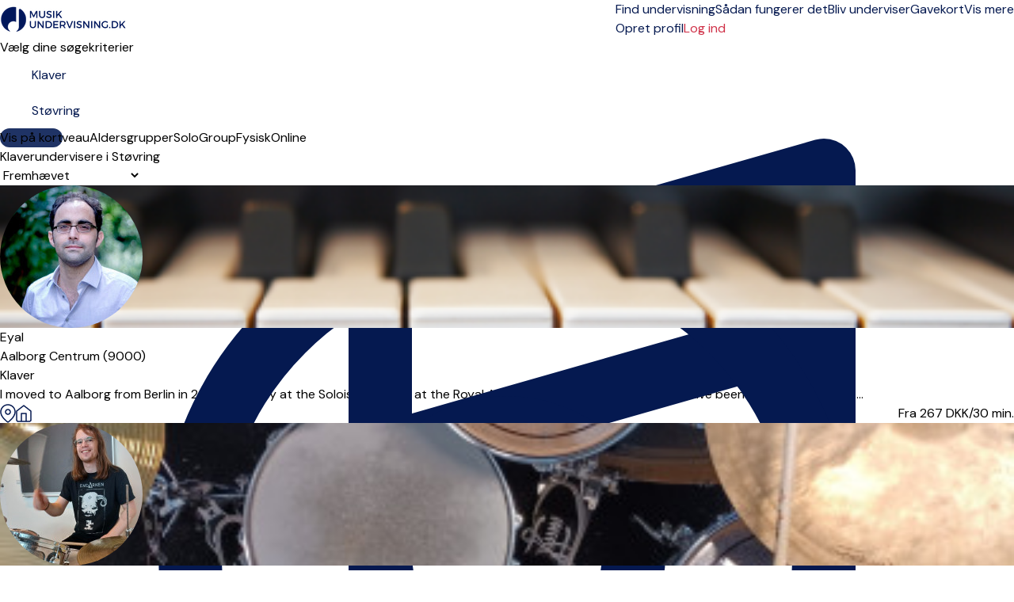

--- FILE ---
content_type: text/html; charset=UTF-8
request_url: https://musikundervisning.dk/stoevring/klaver
body_size: 37603
content:
<!DOCTYPE html>
<html prefix="og:http://ogp.me/ns#" class=" " lang="da">
<head>
    <meta charset="utf-8">
<title>Klaverundervisere i Støvring</title>
<meta http-equiv="X-UA-Compatible" content="IE=edge">
<meta name="viewport" content="width=device-width, initial-scale=1">
<meta name="description" content="Undervisning i klaver nær Støvring. Både for børn og voksne - nybegyndere og professionelle. Her har sikkerhed og kvalitet altid højeste prioritet.">
<meta property="og:title" content="Klaverundervisere i Støvring">
    <meta property="og:image:secure_url" content="https://musikundervisning.dk/img/meta/default_meta_dk.jpg">
    <meta property="og:image" content="https://musikundervisning.dk/img/meta/default_meta_dk.jpg">
    <meta property="og:image:type" content="image/jpeg">
<meta property="og:description" content="Undervisning i klaver nær Støvring. Både for børn og voksne - nybegyndere og professionelle. Her har sikkerhed og kvalitet altid højeste prioritet.">
<meta property="og:site_name" content="Musikundervisning.dk">
<meta name="csrf-token" content="K1bTeXtAjq1irp2cD9DpZ0UbVg96EefsMnPgMk2A">
    <link rel="canonical" href="https://musikundervisning.dk/stoevring/klaver">
<link rel="manifest" href="/mu.webmanifest" crossorigin="use-credentials">
<link rel="shortcut icon" href="/img/icons/favicon.ico">
<link rel="apple-touch-icon" sizes="152x152" href="/img/icons/apple-touch-icon.png">
<link rel="mask-icon" href="/img/icons/safari-pinned-tab.svg" color="#5bbad5">

<meta name="msapplication-TileColor" content="#da532c">
<meta name="msapplication-config" content="/img/icons/browserconfig.xml">
<meta name="theme-color" content="#ffffff">
    <meta name="p:domain_verify" content="1d71232987f9266db02a8fcb3789ecc1"/>
<link rel="sitemap" type="application/xml" href="https://musikundervisning.dk/sitemap">

            <link rel="stylesheet"
              href="/css/tailwind.css?id=6cd75a942b1f4158c6c8dd306f0511e3?v=1.2.253">
            <link rel="stylesheet"
              href="/css/searchpage.css?id=07c381a7d4c0d08ab789df40f949fdf0?v=1.2.253">
            <link rel="stylesheet"
              href="/css/tailwind-mix-overrides.css?id=8d1471941085d8a49049e6ad51e546ec?v=1.2.253">
            <link rel="stylesheet"
              href="/css/public-pages.css?id=a4e459d384ea6fcc0b618ddb1d03e943?v=1.2.253">
    
    <script src="https://www.google.com/recaptcha/api.js?render=explicit"></script>
    <script> 
        function renderCaptcha(containerId){
            const sitekey = '6LezMp8qAAAAAJ_IrxU5YoDlFZFDnJDUjr94MssT';
            let attempts = 0;
            if(document.getElementById(containerId)) {
                (function checkAndRender() {
                    if (window.grecaptcha?.render) {
                        grecaptcha.render(containerId, { sitekey });
                    } else if (attempts++ < 20) {
                        setTimeout(checkAndRender, 200);
                    } else {
                        console.error('Could not load recaptcha');
                    }
                })();
            }
        }
    </script>
    <script>
        // Posthog snippet
        !function(t,e){var o,n,p,r;e.__SV||(window.posthog=e,e._i=[],e.init=function(i,s,a){function g(t,e){var o=e.split(".");2==o.length&&(t=t[o[0]],e=o[1]),t[e]=function(){t.push([e].concat(Array.prototype.slice.call(arguments,0)))}}(p=t.createElement("script")).type="text/javascript",p.crossOrigin="anonymous",p.async=!0,p.src=s.api_host.replace(".i.posthog.com","-assets.i.posthog.com")+"/static/array.js",(r=t.getElementsByTagName("script")[0]).parentNode.insertBefore(p,r);var u=e;for(void 0!==a?u=e[a]=[]:a="posthog",u.people=u.people||[],u.toString=function(t){var e="posthog";return"posthog"!==a&&(e+="."+a),t||(e+=" (stub)"),e},u.people.toString=function(){return u.toString(1)+".people (stub)"},o="init capture register register_once register_for_session unregister unregister_for_session getFeatureFlag getFeatureFlagPayload isFeatureEnabled reloadFeatureFlags updateEarlyAccessFeatureEnrollment getEarlyAccessFeatures on onFeatureFlags onSessionId getSurveys getActiveMatchingSurveys renderSurvey canRenderSurvey getNextSurveyStep identify setPersonProperties group resetGroups setPersonPropertiesForFlags resetPersonPropertiesForFlags setGroupPropertiesForFlags resetGroupPropertiesForFlags reset get_distinct_id getGroups get_session_id get_session_replay_url alias set_config startSessionRecording stopSessionRecording sessionRecordingStarted captureException loadToolbar get_property getSessionProperty createPersonProfile opt_in_capturing opt_out_capturing has_opted_in_capturing has_opted_out_capturing clear_opt_in_out_capturing debug".split(" "),n=0;n<o.length;n++)g(u,o[n]);e._i.push([i,s,a])},e.__SV=1)}(document,window.posthog||[]);
        
        (function() {
            const consent = false;
            const phConfig = {
                api_host: 'https:\/\/eu.i.posthog.com',
                persistence: consent ? 'localStorage+cookie' : 'memory',
                autocapture: false,
                disable_persistence: !consent,
                disable_session_recording: true,
                                // surveys require frontend feature flags
                advanced_disable_feature_flags_on_first_load: true,
                advanced_disable_feature_flags: true,
                                bootstrap: {
                    distinctID: '5a566bf2-597c-4174-b375-cc1fe1d4ca63',
                    isIdentifiedID: false,
                    featureFlags: [],
                },
                session_recording: {
                    maskTextSelector: ".ph-mask",
                    maskAllInputs: true,
                    maskInputFn: (text, element) => {
                        const classes = element?.attributes?.['class']?.value ?? '';
                        const hasMaskClass = classes.split(/\s+/).includes('ph-mask');
                        return hasMaskClass ? '*'.repeat(text.length) : text;
                    },
                },
            };


            const consentSubmitted = document.cookie.split(';').some(cookie => cookie.trim().startsWith('CookieInformationConsent='));
            if (consentSubmitted) {
                posthog.init('phc_RAgKZAVuxk5aQDBMeyfR1All0i4ujmPQkYQ1np5XYTX', phConfig);
            } else {
                window.addEventListener("CookieInformationConsentSubmitted", (event) => {
                    location.reload();
                });
            }
            
            window.phCapture = (eventName, data) => {
                var date = new Date();
                const defaultProperties = {
                    region: 'dk',
                    capture_timestamp: date.toISOString(),
                };
                if (consentSubmitted) {
                    posthog.capture(eventName, {
                        ...defaultProperties,
                        ...data,
                    });
                }
            }
            window.phStartSessionRecording = () => {
                            };
            const sessionSearchId = '8288a165-a132-4f8b-a242-0d60909330e6';
            if (consentSubmitted && consent && sessionSearchId) { 
                window.phSearchId = sessionSearchId;
            }
            window.phAddSearchIdToProps = (props) => {
                if (window.phSearchId !== undefined) {
                    props.search_id = window.phSearchId;
                }
                return props;
            }
        })();
    </script>



    <!-- Livewire Styles --><style >[wire\:loading][wire\:loading], [wire\:loading\.delay][wire\:loading\.delay], [wire\:loading\.inline-block][wire\:loading\.inline-block], [wire\:loading\.inline][wire\:loading\.inline], [wire\:loading\.block][wire\:loading\.block], [wire\:loading\.flex][wire\:loading\.flex], [wire\:loading\.table][wire\:loading\.table], [wire\:loading\.grid][wire\:loading\.grid], [wire\:loading\.inline-flex][wire\:loading\.inline-flex] {display: none;}[wire\:loading\.delay\.none][wire\:loading\.delay\.none], [wire\:loading\.delay\.shortest][wire\:loading\.delay\.shortest], [wire\:loading\.delay\.shorter][wire\:loading\.delay\.shorter], [wire\:loading\.delay\.short][wire\:loading\.delay\.short], [wire\:loading\.delay\.default][wire\:loading\.delay\.default], [wire\:loading\.delay\.long][wire\:loading\.delay\.long], [wire\:loading\.delay\.longer][wire\:loading\.delay\.longer], [wire\:loading\.delay\.longest][wire\:loading\.delay\.longest] {display: none;}[wire\:offline][wire\:offline] {display: none;}[wire\:dirty]:not(textarea):not(input):not(select) {display: none;}:root {--livewire-progress-bar-color: #2299dd;}[x-cloak] {display: none !important;}[wire\:cloak] {display: none !important;}</style>

    <script>
        window.fbAsyncInit = function() {
            FB.init({
                appId            : '2773977272845475',
                autoLogAppEvents : true,
                xfbml            : true,
                version          : 'v7.0'
            });
        };
    </script>
</head>
<body class="">
    <span class="js-loading-body js-loading-on-start">
        <span class="js-loading">
            <span></span><span></span><span></span><span></span><span></span><span></span>
        </span>
</span>
    <noscript>
    <div class="force-modal-wrapper">
        <div class="modal-message">
            <div class="modal-content clearfix">
                <div class="noselect exclamation">!</div>
                <p class="message">Siden kan desværre ikke bruges uden JavaScript. Her har du en guide, som viser, <a href="http://www.enable-javascript.com/" target="_blank"> hvordan du slår det til.</a>.</p>
            </div>
        </div>
    </div>
    <div class="force-modal-backdrop"></div>
    <iframe src="https://www.googletagmanager.com/ns.html?id=GTM-WXM248" height="0" width="0" style="display:none;visibility:hidden"></iframe>
</noscript>        <script>
    if (document.readyState === "complete" || document.readyState === "interactive") {
        setTimeout(function() {
            $('.notification').fadeOut()
        }, 5000)
    }
</script>    <div id="browser-warning-banner">
    <div>
        <strong>Din browser er ikke understøttet.</strong><br>
        Vi understøtter <strong>Chrome 111 eller nyere, Safari 16.4 eller nyere og Firefox 128 eller nyere</strong>.<br>
        For at kunne bruge siden skal du opdatere din browser. Vi anbefaler den nyeste version af <a
        href="https://www.google.com/chrome/" style="color: #fff; text-decoration: underline;">Google Chrome</a>.
    </div>
    <button type="button" id="dismiss-browser-warning-button">Luk</button>
</div>
<style>
    #browser-warning-banner {
        position: relative;
        display: none;
        background-color: #d32f2f;
        color: #ffffff;
        padding: 18px 20px;
        text-align: center;
        font-weight: normal;
        font-size: 16px;
        line-height: 1.5;
        z-index: 9999;
    }

    #browser-warning-banner a {
        color: #ffffff;
        font-weight: bold;
        text-decoration: underline;
    }

    #dismiss-browser-warning-button {
        text-decoration: underline;
        margin-top: 8px;
    }
</style>
<script>
    (function() {
        function init() {
            const KEY = "browserWarningDismissedUntil";
            const DAYS = 30;
            const banner = document.getElementById('browser-warning-banner');
            const dismissButton = document.getElementById('dismiss-browser-warning-button');

            if(!(banner && dismissButton)) return;

            const MIN = { CHROME: 111, FIREFOX: 128, SAFARI: 16.4, WEBKIT: 616 };
            
            function isOutdated(ua) {
                // Firefox
                const ff = ua.match(/(?:Firefox|FxiOS)\/(\d+)/);
                if (ff) return parseInt(ff[1], 10) < MIN.FIREFOX;
                
                // Samsung Internet - get embedded Chrome if present
                const si = ua.match(/SamsungBrowser\/\d+(?:.*?Chrome\/(\d+))?/);
                if (si) return si[1] ? parseInt(si[1], 10) < MIN.CHROME : false;
                
                // Any other Chromium
                const chr = ua.match(/(?:Chrome|CriOS|Edg(?:A|iOS)?|OPR|Brave)\/(\d+)/);
                if (chr) return parseInt(chr[1], 10) < MIN.CHROME;
                
                // Safari & all iOS WebKit views
                const sv = ua.match(/Version\/(\d+)\.(\d+)/);
                if (sv) return parseFloat(`${sv[1]}.${sv[2]}`) < MIN.SAFARI;
                
                const ios = ua.match(/\bOS (\d+)[._](\d+)/);
                if (ios) return parseFloat(`${ios[1]}.${ios[2]}`) < MIN.SAFARI;
                
                // macOS WebKit fallback
                const wk = ua.match(/AppleWebKit\/(\d+)/);
                if (wk) return parseInt(wk[1], 10) < MIN.WEBKIT;

                // Default 
                return false;
            }

            function show() { banner.style.display = "block"; banner.style.visibility = "visible"; }
            function hide() { banner.style.display = "none";  banner.style.visibility = "hidden"; }

            dismissButton.addEventListener("click", function () {
                const until = Date.now() + DAYS * 24 * 60 * 60 * 1000;
                try {
                    localStorage.setItem(KEY, String(until));
                } catch (e) {}
                hide();
            }, { once: true });
            
            let dismissedUntil = 0;
            try { 
                dismissedUntil = parseInt(localStorage.getItem(KEY) || "0", 10); 
            } catch (e) {}
            const ua = navigator.userAgent;
            if (isOutdated(ua) && Date.now() >= dismissedUntil) {
                show();
                if (typeof window.phCapture === 'function') {
                    phCapture('browser_version_warning_shown', { user_agent: ua });
                }
            } else {
                hide();
            }
        }

        if (document.readyState === 'loading') {
           document.addEventListener('DOMContentLoaded', init);
        } else {
            init();
        }
    })();
</script>

    <div class="js-search-page-content">
        <div>
    <div class="relative bg-white">
    <div class="flex justify-between items-center px-4 py-3 lg:py-4 lg:justify-start bg-white border-b border-gray-300 max-w-7xl mx-auto px-4">
        <div class="pr-8 sm:pb-1 w-40 inline-block">
            <a href="https://musikundervisning.dk">
                <img class="w-auto"
                     src="https://musikundervisning.dk/img/logo/dk/site-desktop_1.png"
                     alt="Firmalogo" aria-labelledby="Til forsiden">
            </a>
        </div>
        <div x-data="{ isOpenTab: false }" class="z-50">
            <div class="z-50 -mr-2 -my-2 lg:hidden flex items-center">
                <button @click="isOpenTab = !isOpenTab" type="button"
                        class="bg-white rounded-md p-2 inline-flex items-center justify-center text-gray-400 hover:text-white focus:text-white focus:ring-2 focus:ring-blue-500"
                        aria-expanded="false">
                    <span class="sr-only">Open menu</span>
                    <!-- Heroicon name: outline/menu -->
                    <svg class="z-50 h-6 w-6" xmlns="http://www.w3.org/2000/svg" fill="none" viewBox="0 0 24 24"
                         stroke="black" aria-hidden="true">
                        <path stroke-linecap="round" stroke-linejoin="round" stroke-width="2"
                              d="M4 6h16M4 12h16M4 18h7"/>
                    </svg>
                </button>
            </div>

            <div x-show="isOpenTab" style="display: none"
                 x-transition:enter="duration-200 ease-out"
                 x-transition:enter-start="opacity-0 scale-95"
                 x-transition:enter-end="opacity-100 scale-100"
                 x-transition:leave="duration-100 ease-in"
                 x-transition:leave-start="opacity-100 scale-100"
                 x-transition:leave-end="opacity-0 scale-95"
                 class="fixed top-0 inset-x-0 p-0 transition transform origin-top-right lg:hidden z-50">
                <div class="shadow-lg ring-1 ring-black/5 bg-white divide-y-2 divide-gray-50">
                    <div class="pt-5 pb-3 sm:pb-6 px-8">
                        <div class="flex items-center justify-between">
                            <div>
                                <a href="https://musikundervisning.dk">
                                <img class="h-8 w-auto" src="https://musikundervisning.dk/img/logo/dk/site-desktop_1.png">
                                </a>
                            </div>
                            <div class="-mr-6">
                                <button type="button" @click="isOpenTab = !isOpenTab"
                                        class="bg-white rounded-md p-2 inline-flex items-center justify-center text-gray-400 hover:text-gray-500 hover:bg-gray-100 focus:ring-0 focus:ring-inset focus:ring-white">
                                    <svg class="h-6 w-6" xmlns="http://www.w3.org/2000/svg" fill="none"
                                         viewBox="0 0 24 24" stroke="currentColor" aria-hidden="true">
                                        <path stroke-linecap="round" stroke-linejoin="round" stroke-width="2"
                                              d="M6 18L18 6M6 6l12 12"/>
                                    </svg>
                                </button>
                            </div>
                        </div>
                        <div>
                            <div class="flex items-center justify-start mt-4 pb-4 sm:py-2 border-b border-gray-900">
                                <div>
                                    <a href="https://musikundervisning.dk/login"
                                       class="w-full flex items-end justify-center sm:max-w-5xl xl:max-w-7xl mx-auto px-6 lg:px-8 py-0.5 lg:py-1 rounded-full text-base font-light border border-red-600 text-red-600 bg-white hover:bg-white focus:bg-white focus:text-red-600">
                                        Log ind </a>
                                </div>
                                <div>
                                    <a href="opret-profil"
                                       class="text-gray-900 text-base underline hover:text-gray-900 pl-4">Opret profil</a>
                                </div>
                            </div>
                            <nav class="grid gap-5 py-4">
                                                                    <a class=""
                                       href="https://musikundervisning.dk/soloundervisning"
                                       data-name="search">
                                        <div class="flex items-center text-base font-medium text-gray-900 hover:text-gray-700 active">
                                            Find undervisning
                                        </div>
                                    </a>
                                                                    <a class=""
                                       href="https://musikundervisning.dk/hvordan-fungerer-det"
                                       data-name="how-it-works">
                                        <div class="flex items-center text-base font-medium text-gray-900 hover:text-gray-700 ">
                                            Sådan fungerer det
                                        </div>
                                    </a>
                                                                    <a class=""
                                       href="https://musikundervisning.dk/bliv-musikunderviser"
                                       data-name="create-teacher">
                                        <div class="flex items-center text-base font-medium text-gray-900 hover:text-gray-700 ">
                                            Bliv underviser
                                        </div>
                                    </a>
                                                                    <a class=""
                                       href="https://musikundervisning.dk/gavekort"
                                       data-name="gift">
                                        <div class="flex items-center text-base font-medium text-gray-900 hover:text-gray-700 ">
                                            Gavekort
                                        </div>
                                    </a>
                                                                                                    <a href="https://musikundervisning.dk/om-os"
                                       class="text-base font-medium text-gray-900 hover:text-gray-700  "
                                       data-name="about-us">Om os
                                    </a>
                                                                    <a href="https://musikundervisning.dk/priser"
                                       class="text-base font-medium text-gray-900 hover:text-gray-700  "
                                       data-name="prices">Priser
                                    </a>
                                                                    <a href="https://musikundervisning.dk/musik"
                                       class="text-base font-medium text-gray-900 hover:text-gray-700  "
                                       data-name="inspiration">Artikler
                                    </a>
                                                                    <a href="https://musikundervisning.dk/faq"
                                       class="text-base font-medium text-gray-900 hover:text-gray-700  "
                                       data-name="help">Hjælp
                                    </a>
                                                            </nav>
                        </div>
                    </div>
                </div>
            </div>
        </div>
        <div class="hidden-overwrite lg:flex-1 lg:flex lg:items-center lg:justify-between bg-white">
            <nav class="z-10 flex">
                                    <a class="relative mr-4 text-base font-normal text-blue-600 hover:text-gray-900 active border-b border-red-600 "
                       href="https://musikundervisning.dk/soloundervisning"
                       data-name="search">
                        Find undervisning</a>
                                    <a class="relative mr-4 text-base font-normal text-blue-600 hover:text-gray-900  "
                       href="https://musikundervisning.dk/hvordan-fungerer-det"
                       data-name="how-it-works">
                        Sådan fungerer det</a>
                                    <a class="relative mr-4 text-base font-normal text-blue-600 hover:text-gray-900  "
                       href="https://musikundervisning.dk/bliv-musikunderviser"
                       data-name="create-teacher">
                        Bliv underviser</a>
                                    <a class="relative mr-4 text-base font-normal text-blue-600 hover:text-gray-900  "
                       href="https://musikundervisning.dk/gavekort"
                       data-name="gift">
                        Gavekort</a>
                
                <div x-data="{ isOpen: false }" class="relative">
                    <button type="button" @click="isOpen = !isOpen" @click.outside="isOpen = false"
                            class="text-black group bg-white rounded-md inline-flex items-center text-base font-normal focus:ring-0"
                            aria-expanded="false">
                        <span class="text-blue-600 hover:text-gray-900 text-base font-normal">Vis mere</span>
                        <svg class="text-blue-600 hover:text-gray-900 h-5 w-5 group-hover:white"
                             xmlns="http://www.w3.org/2000/svg" viewBox="0 0 20 20" fill="currentColor"
                             aria-hidden="true">
                            <path fill-rule="evenodd"
                                  d="M5.293 7.293a1 1 0 011.414 0L10 10.586l3.293-3.293a1 1 0 111.414 1.414l-4 4a1 1 0 01-1.414 0l-4-4a1 1 0 010-1.414z"
                                  clip-rule="evenodd"/>
                        </svg>
                    </button>
                    <div x-show="isOpen" style="display:none"
                         x-transition:enter="transition ease-out duration-200"
                         x-transition:enter-start="opacity-0 translate-y-1"
                         x-transition:enter-end="opacity-100 translate-y-0"
                         x-transition:leave="transition ease-in duration-150"
                         x-transition:leave-start="opacity-100 translate-y-0"
                         x-transition:leave-end="opacity-0 translate-y-1"
                         class="z-50 absolute left-1/2 transform -translate-x-1/2 mt-3 px-2 w-40 sm:px-0">
                        <div class="z-50 rounded-lg shadow-xl border border-gray-300 overflow-hidden">
                            <div class="relative z-50 grid gap-6 bg-white px-4 py-4 sm:gap-8 sm:p-4">

                                                                    <a href="https://musikundervisning.dk/om-os"
                                       class="z-50 -m-3 p-3 block rounded-md hover:bg-gray-50  "
                                       data-name="about-us"><p
                                                class="text-sm font-medium text-gray-900">Om os</p>
                                    </a>
                                                                    <a href="https://musikundervisning.dk/priser"
                                       class="z-50 -m-3 p-3 block rounded-md hover:bg-gray-50  "
                                       data-name="prices"><p
                                                class="text-sm font-medium text-gray-900">Priser</p>
                                    </a>
                                                                    <a href="https://musikundervisning.dk/musik"
                                       class="z-50 -m-3 p-3 block rounded-md hover:bg-gray-50  "
                                       data-name="inspiration"><p
                                                class="text-sm font-medium text-gray-900">Artikler</p>
                                    </a>
                                                                    <a href="https://musikundervisning.dk/faq"
                                       class="z-50 -m-3 p-3 block rounded-md hover:bg-gray-50  "
                                       data-name="help"><p
                                                class="text-sm font-medium text-gray-900">Hjælp</p>
                                    </a>
                                                            </div>
                        </div>
                    </div>
                </div>
            </nav>
            <div class="z-10 flex items-center">
                <a href="https://musikundervisning.dk/opret-profil"
                   class="text-base text-blue-600 hover:text-gray-900">   Opret profil </a>
                                    <a href="https://musikundervisning.dk/login"
                       class="ml-4 inline-flex items-center justify-center px-6 py-1.5 border rounded-full shadow-xs text-base font-medium bg-white text-red-700 border border-red-600 hover:text-red-600"> Log ind </a>
                            </div>
        </div>
    </div>
</div>

</div>
            <div class="max-w-7xl mx-auto pt-4 lg:pt-8 px-4 bg-white sm:px-6 lg:px-16">
        <div class="text-lg sm:text-lg font-semibold text-gray-900 search-title-instrument-city align-text-bottom">
            Vælg dine søgekriterier
        </div>
    </div>
    <div class="js-disable-global-loader max-w-7xl mx-auto pt-2 sm:pt-6 lg:pt-4 px-4 bg-white sm:px-6 lg:px-16 block"
         id="search">
        <div class="search-bar w-full max-w-3xl">
    <div class="search-form-container" role="search">
        <form method="POST" action="https://musikundervisning.dk/search-form" accept-charset="UTF-8" class="search-form js-search-form" role="form"><input name="_token" type="hidden" value="K1bTeXtAjq1irp2cD9DpZ0UbVg96EefsMnPgMk2A">
        <input type="hidden" name="filter" id="search-form-filter-value" value="solo">
        <input type="hidden" name="searchOnline" id="search-form-online-hidden" value="0">

        <div class="flex flex-col md:flex-row gap-2 md:gap-0">
            <div class="search-input w-full">
                <div>
                    <label class="relative text-blue-600 focus-within:text-blue-600 block">
                        <svg xmlns="http://www.w3.org/2000/svg" fill="none" viewBox="0 0 24 24" stroke-width="1.5" stroke="currentColor" class="w-6 h-6 pointer-events-none absolute top-1/2 transform -translate-y-1/2 left-3">
                            <path stroke-linecap="round" stroke-linejoin="round" d="M9 9l10.5-3m0 6.553v3.75a2.25 2.25 0 01-1.632 2.163l-1.32.377a1.803 1.803 0 11-.99-3.467l2.31-.66a2.25 2.25 0 001.632-2.163zm0 0V2.25L9 5.25v10.303m0 0v3.75a2.25 2.25 0 01-1.632 2.163l-1.32.377a1.803 1.803 0 01-.99-3.467l2.31-.66A2.25 2.25 0 009 15.553z" />
                        </svg>
                    </svg>
                    <input class="search-input-field search-instrument-input js-search-instrument-input js-instruments-autocomplete px-3 py-2 border border-gray-500  focus:outline-hidden focus:border-blue-600 focus:border rounded-md shadow-xs sm:text-sm"
                           name="instrument"
                           data-autocomplete-url="https://musikundervisning.dk/ajax/instruments-autocomplete"
                           data-autocomplete-type="ins"
                           data-autocomplete-on-select="mu.updateStateAndReloadInstrument"
                           data-autocomplete-on-render="mu.renderInstrumentSuggestionItem"
                           value="Klaver"
                           placeholder="f.eks. Klaver, Guitar ..."
                           autofocus>
                    </label>
                </div>
            </div>
            <div class="md:ml-4 w-full">
                <div class="search-input js-search-location-container ">
                    <div class="js-search-location-container">
                        <label class="relative text-blue-600 focus-within:text-blue-600 block">
                            <svg xmlns="http://www.w3.org/2000/svg" fill="none" viewBox="0 0 24 24" stroke-width="1.5" stroke="currentColor" class="w-6 h-6 pointer-events-none absolute top-1/2 transform -translate-y-1/2 left-3">
                                <path stroke-linecap="round" stroke-linejoin="round" d="M15 10.5a3 3 0 11-6 0 3 3 0 016 0z" />
                                <path stroke-linecap="round" stroke-linejoin="round" d="M19.5 10.5c0 7.142-7.5 11.25-7.5 11.25S4.5 17.642 4.5 10.5a7.5 7.5 0 1115 0z" />
                            </svg>
                        <input class="search-input-field search-location-input homepage-search-location-input js-search-location-input js-address-autocomplete px-3 py-2 border border-gray-500 focus:outline-hidden focus:border focus:border-blue-600 rounded-md shadow-xs sm:text-sm"
                               name="location" placeholder="Indtast din by"
                               data-last-location="Støvring"
                                                              data-autocomplete-url="https://musikundervisning.dk/service/autocomplete/get-suggestions"
                               data-autocomplete-type="region"
                               data-autocomplete-on-select="mu.updateStateAndReload"
                               data-autocomplete-on-render="mu.renderCitySuggestionItem"
                               value="Støvring"
                                >
                        </label>
                    </div>
                </div>
            </div>
        </div>
        </form>
    </div>
</div>
    </div>
    <div class="js-search-app js-map-view max-w-7xl mx-auto lg:px-16 bg-white search-container lg:mb-32 mt-4 sm:mt-8 lg:mt-6" id="search"
         x-data="publicPageSearchApp()">

        <div class="relative z-50"
     style="display:none;"
     x-show="showFilterModal"
     @resize.window="hideAllFilters()"
     aria-labelledby="modal-title" role="dialog" aria-modal="showFilterModal ? 'true' : 'false'">
    <div class="fixed inset-0 bg-gray-500/50"></div>
    <div class="fixed z-10 inset-0 overflow-y-auto overscroll-none">
        <div class="flex items-end justify-center min-h-screen lg:pt-0 lg:px-4 lg:pb-20 text-center sm:block sm:p-0">
            <span class="hidden sm:inline-block sm:align-middle sm:h-screen"
                  aria-hidden="true">&#8203;</span>
            <div @click.away="hideAllFilters()"
                 class="relative inline-block align-bottom bg-white lg:rounded-lg px-4 pt-5 pb-4 text-left overflow-hidden shadow-xl transform transition-all sm:mb-32 sm:mt-12 sm:align-middle sm:max-w-lg lg:max-w-sm w-full">
                <div class="flex justify-center items-center w-full pb-3 mb-3 border-b lg:hidden border-gray-200">
                    <div>
                        <h3 class="text-lg font-medium text-gray-900">Filtre</h3>
                    </div>
                    <a @click="resetAllFilters()" type="button"
                       class="text-base absolute md:hidden right-4 pr-2 text-red-600 hover:text-gray-500">
                        Ryd alle
                    </a>
                    <button @click="hideAllFilters()" type="button"
                            class="absolute left-4 lg:hidden lg:top-4 text-gray-600 hover:text-gray-500 sm:right-6 sm:top-8 md:right-6 md:top-4">
                        <span class="sr-only">Close</span>
                        <svg class="h-8 w-8" fill="none" viewBox="0 0 24 24" stroke-width="1.5"
                             stroke="currentColor" aria-hidden="true">
                            <path stroke-linecap="round" stroke-linejoin="round" d="M6 18L18 6M6 6l12 12"/>
                        </svg>
                    </button>
                </div>
                <button @click="hideAllFilters()" type="button"
                        class="hidden lg:inline-block absolute right-4 top-3 text-gray-600 hover:text-gray-500">
                    <span class="sr-only">Close</span>
                    <svg class="h-8 w-8" fill="none" viewBox="0 0 24 24" stroke-width="1.5"
                         stroke="currentColor" aria-hidden="true">
                        <path stroke-linecap="round" stroke-linejoin="round" d="M6 18L18 6M6 6l12 12"/>
                    </svg>
                </button>
                <div x-show="showAvailabilityFilter" x-effect="if (showAvailabilityFilter) { $nextTick(() => $refs.availabilityFilterOptions?.focus()); }"
    class="mb-2">
    <div>
        <div>
            <h3 class="text-base lg:text-lg leading-6 font-medium text-gray-900"
                id="modal-title">
                Ugedage
            </h3>
            <div class="mt-2">
                <p class="text-base text-gray-500"></p>
            </div>
            <div class="text-base text-gray-500 pb-2">
                <fieldset x-ref="availabilityFilterOptions" tabindex="-1">
                    

                                            <div class="divide-y divide-gray-200">
    <div class="relative flex items-start">
        <div class="mt-2 flex h-6 items-center">
            <input id="weekday-1"
                   name="weekday-1"
                   type="checkbox"
                   class="col-start-1 row-start-1 appearance-none rounded-xs border border-gray-300 bg-white checked:border-indigo-600 checked:bg-blue-600 indeterminate:border-blue-600 indeterminate:bg-blue-600 focus-visible:outline-2 focus-visible:outline-offset-2 focus-visible:outline-blue-600 disabled:border-gray-300 disabled:bg-gray-100 disabled:checked:bg-gray-100 forced-colors:appearance-auto"
                   value="1"
                   x-model="weekday_1"
                    >
        </div>
        <div class="ml-3 min-w-0 flex-1 text-base leading-6">
            <label for="weekday-1" class="block select-none font-medium text-gray-900 py-2">Mandag</label>
        </div>
    </div>
</div>
                                            <div class="divide-y divide-gray-200">
    <div class="relative flex items-start">
        <div class="mt-2 flex h-6 items-center">
            <input id="weekday-2"
                   name="weekday-2"
                   type="checkbox"
                   class="col-start-1 row-start-1 appearance-none rounded-xs border border-gray-300 bg-white checked:border-indigo-600 checked:bg-blue-600 indeterminate:border-blue-600 indeterminate:bg-blue-600 focus-visible:outline-2 focus-visible:outline-offset-2 focus-visible:outline-blue-600 disabled:border-gray-300 disabled:bg-gray-100 disabled:checked:bg-gray-100 forced-colors:appearance-auto"
                   value="1"
                   x-model="weekday_2"
                    >
        </div>
        <div class="ml-3 min-w-0 flex-1 text-base leading-6">
            <label for="weekday-2" class="block select-none font-medium text-gray-900 py-2">Tirsdag</label>
        </div>
    </div>
</div>
                                            <div class="divide-y divide-gray-200">
    <div class="relative flex items-start">
        <div class="mt-2 flex h-6 items-center">
            <input id="weekday-3"
                   name="weekday-3"
                   type="checkbox"
                   class="col-start-1 row-start-1 appearance-none rounded-xs border border-gray-300 bg-white checked:border-indigo-600 checked:bg-blue-600 indeterminate:border-blue-600 indeterminate:bg-blue-600 focus-visible:outline-2 focus-visible:outline-offset-2 focus-visible:outline-blue-600 disabled:border-gray-300 disabled:bg-gray-100 disabled:checked:bg-gray-100 forced-colors:appearance-auto"
                   value="1"
                   x-model="weekday_3"
                    >
        </div>
        <div class="ml-3 min-w-0 flex-1 text-base leading-6">
            <label for="weekday-3" class="block select-none font-medium text-gray-900 py-2">Onsdag</label>
        </div>
    </div>
</div>
                                            <div class="divide-y divide-gray-200">
    <div class="relative flex items-start">
        <div class="mt-2 flex h-6 items-center">
            <input id="weekday-4"
                   name="weekday-4"
                   type="checkbox"
                   class="col-start-1 row-start-1 appearance-none rounded-xs border border-gray-300 bg-white checked:border-indigo-600 checked:bg-blue-600 indeterminate:border-blue-600 indeterminate:bg-blue-600 focus-visible:outline-2 focus-visible:outline-offset-2 focus-visible:outline-blue-600 disabled:border-gray-300 disabled:bg-gray-100 disabled:checked:bg-gray-100 forced-colors:appearance-auto"
                   value="1"
                   x-model="weekday_4"
                    >
        </div>
        <div class="ml-3 min-w-0 flex-1 text-base leading-6">
            <label for="weekday-4" class="block select-none font-medium text-gray-900 py-2">Torsdag</label>
        </div>
    </div>
</div>
                                            <div class="divide-y divide-gray-200">
    <div class="relative flex items-start">
        <div class="mt-2 flex h-6 items-center">
            <input id="weekday-5"
                   name="weekday-5"
                   type="checkbox"
                   class="col-start-1 row-start-1 appearance-none rounded-xs border border-gray-300 bg-white checked:border-indigo-600 checked:bg-blue-600 indeterminate:border-blue-600 indeterminate:bg-blue-600 focus-visible:outline-2 focus-visible:outline-offset-2 focus-visible:outline-blue-600 disabled:border-gray-300 disabled:bg-gray-100 disabled:checked:bg-gray-100 forced-colors:appearance-auto"
                   value="1"
                   x-model="weekday_5"
                    >
        </div>
        <div class="ml-3 min-w-0 flex-1 text-base leading-6">
            <label for="weekday-5" class="block select-none font-medium text-gray-900 py-2">Fredag</label>
        </div>
    </div>
</div>
                                            <div class="divide-y divide-gray-200">
    <div class="relative flex items-start">
        <div class="mt-2 flex h-6 items-center">
            <input id="weekday-6"
                   name="weekday-6"
                   type="checkbox"
                   class="col-start-1 row-start-1 appearance-none rounded-xs border border-gray-300 bg-white checked:border-indigo-600 checked:bg-blue-600 indeterminate:border-blue-600 indeterminate:bg-blue-600 focus-visible:outline-2 focus-visible:outline-offset-2 focus-visible:outline-blue-600 disabled:border-gray-300 disabled:bg-gray-100 disabled:checked:bg-gray-100 forced-colors:appearance-auto"
                   value="1"
                   x-model="weekday_6"
                    >
        </div>
        <div class="ml-3 min-w-0 flex-1 text-base leading-6">
            <label for="weekday-6" class="block select-none font-medium text-gray-900 py-2">Lørdag</label>
        </div>
    </div>
</div>
                    
                    <div class="divide-y divide-gray-200">
    <div class="relative flex items-start">
        <div class="mt-2 flex h-6 items-center">
            <input id="weekday-0"
                   name="weekday-0"
                   type="checkbox"
                   class="col-start-1 row-start-1 appearance-none rounded-xs border border-gray-300 bg-white checked:border-indigo-600 checked:bg-blue-600 indeterminate:border-blue-600 indeterminate:bg-blue-600 focus-visible:outline-2 focus-visible:outline-offset-2 focus-visible:outline-blue-600 disabled:border-gray-300 disabled:bg-gray-100 disabled:checked:bg-gray-100 forced-colors:appearance-auto"
                   value="1"
                   x-model="weekday_0"
                    >
        </div>
        <div class="ml-3 min-w-0 flex-1 text-base leading-6">
            <label for="weekday-0" class="block select-none font-medium text-gray-900 py-2">Søndag</label>
        </div>
    </div>
</div>
                </fieldset>
            </div>
        </div>
    </div>
    <div class="mt-2 grid grid-flow-row-dense row justify-end hidden lg:grid">
        <div class="flex items-center justify-end gap-x-6">
            <button type="button" @click="resetAvailabilityFilter()" class="text-sm font-semibold leading-6 text-gray-900">Ryd</button>
            <button type="button" @click="updateFilters()" class="rounded-full bg-red-600 px-3 py-2 text-sm font-semibold text-white shadow-xs hover:bg-red-500 focus-visible:outline focus-visible:outline-2 focus-visible:outline-offset-2 focus-visible:outline-red-600"> Opdatér</button>
        </div>
    </div>
</div>
                <div x-show="showExperienceFilter" x-effect="if (showExperienceFilter) { $nextTick(() => $refs.experienceFilterOptions?.focus()); }"
     class="mb-2">
    <div>
        <div>
            <h3 class="text-base lg:text-lg leading-6 font-medium text-gray-900"
                id="modal-title">Niveau</h3>
            <div class="mt-2">
                <p class="text-base text-gray-500"></p>
            </div>
            <div class="text-base text-gray-500 pb-2">
                <fieldset x-ref="experienceFilterOptions" tabindex="-1">
                                            <div class="divide-y divide-gray-200">
    <div class="relative flex items-start">
        <div class="mt-2 flex h-6 items-center">
            <input id="experience-level-1"
                   name="experience-level-1"
                   type="checkbox"
                   class="col-start-1 row-start-1 appearance-none rounded-xs border border-gray-300 bg-white checked:border-indigo-600 checked:bg-blue-600 indeterminate:border-blue-600 indeterminate:bg-blue-600 focus-visible:outline-2 focus-visible:outline-offset-2 focus-visible:outline-blue-600 disabled:border-gray-300 disabled:bg-gray-100 disabled:checked:bg-gray-100 forced-colors:appearance-auto"
                   value="1"
                   x-model="experience_level_1"
                    >
        </div>
        <div class="ml-3 min-w-0 flex-1 text-base leading-6">
            <label for="experience-level-1" class="block select-none font-medium text-gray-900 py-2">Begynder</label>
        </div>
    </div>
</div>
                                            <div class="divide-y divide-gray-200">
    <div class="relative flex items-start">
        <div class="mt-2 flex h-6 items-center">
            <input id="experience-level-2"
                   name="experience-level-2"
                   type="checkbox"
                   class="col-start-1 row-start-1 appearance-none rounded-xs border border-gray-300 bg-white checked:border-indigo-600 checked:bg-blue-600 indeterminate:border-blue-600 indeterminate:bg-blue-600 focus-visible:outline-2 focus-visible:outline-offset-2 focus-visible:outline-blue-600 disabled:border-gray-300 disabled:bg-gray-100 disabled:checked:bg-gray-100 forced-colors:appearance-auto"
                   value="1"
                   x-model="experience_level_2"
                    >
        </div>
        <div class="ml-3 min-w-0 flex-1 text-base leading-6">
            <label for="experience-level-2" class="block select-none font-medium text-gray-900 py-2">Let øvet</label>
        </div>
    </div>
</div>
                                            <div class="divide-y divide-gray-200">
    <div class="relative flex items-start">
        <div class="mt-2 flex h-6 items-center">
            <input id="experience-level-3"
                   name="experience-level-3"
                   type="checkbox"
                   class="col-start-1 row-start-1 appearance-none rounded-xs border border-gray-300 bg-white checked:border-indigo-600 checked:bg-blue-600 indeterminate:border-blue-600 indeterminate:bg-blue-600 focus-visible:outline-2 focus-visible:outline-offset-2 focus-visible:outline-blue-600 disabled:border-gray-300 disabled:bg-gray-100 disabled:checked:bg-gray-100 forced-colors:appearance-auto"
                   value="1"
                   x-model="experience_level_3"
                    >
        </div>
        <div class="ml-3 min-w-0 flex-1 text-base leading-6">
            <label for="experience-level-3" class="block select-none font-medium text-gray-900 py-2">Øvet</label>
        </div>
    </div>
</div>
                                            <div class="divide-y divide-gray-200">
    <div class="relative flex items-start">
        <div class="mt-2 flex h-6 items-center">
            <input id="experience-level-4"
                   name="experience-level-4"
                   type="checkbox"
                   class="col-start-1 row-start-1 appearance-none rounded-xs border border-gray-300 bg-white checked:border-indigo-600 checked:bg-blue-600 indeterminate:border-blue-600 indeterminate:bg-blue-600 focus-visible:outline-2 focus-visible:outline-offset-2 focus-visible:outline-blue-600 disabled:border-gray-300 disabled:bg-gray-100 disabled:checked:bg-gray-100 forced-colors:appearance-auto"
                   value="1"
                   x-model="experience_level_4"
                    >
        </div>
        <div class="ml-3 min-w-0 flex-1 text-base leading-6">
            <label for="experience-level-4" class="block select-none font-medium text-gray-900 py-2">Avanceret</label>
        </div>
    </div>
</div>
                                            <div class="divide-y divide-gray-200">
    <div class="relative flex items-start">
        <div class="mt-2 flex h-6 items-center">
            <input id="experience-level-5"
                   name="experience-level-5"
                   type="checkbox"
                   class="col-start-1 row-start-1 appearance-none rounded-xs border border-gray-300 bg-white checked:border-indigo-600 checked:bg-blue-600 indeterminate:border-blue-600 indeterminate:bg-blue-600 focus-visible:outline-2 focus-visible:outline-offset-2 focus-visible:outline-blue-600 disabled:border-gray-300 disabled:bg-gray-100 disabled:checked:bg-gray-100 forced-colors:appearance-auto"
                   value="1"
                   x-model="experience_level_5"
                    >
        </div>
        <div class="ml-3 min-w-0 flex-1 text-base leading-6">
            <label for="experience-level-5" class="block select-none font-medium text-gray-900 py-2">Professionel</label>
        </div>
    </div>
</div>
                                    </fieldset>
            </div>
        </div>
    </div>
    <div class="mt-2 grid grid-flow-row-dense row justify-end hidden lg:grid">
        <div class="flex items-center justify-end gap-x-6">
            <button type="button" @click="resetExperienceFilter()" class="text-sm font-semibold leading-6 text-gray-900">Ryd</button>
            <button type="button" @click="updateFilters()" class="rounded-full bg-red-600 px-3 py-2 text-sm font-semibold text-white shadow-xs hover:bg-red-500 focus-visible:outline focus-visible:outline-2 focus-visible:outline-offset-2 focus-visible:outline-red-600"> Opdatér</button>
        </div>
    </div>
</div>
                <div x-show="showAgeFilter" x-effect="if (showAgeFilter) { $nextTick(() => $refs.ageFilterOptions?.focus()); }"
     class="mb-2">
    <div>
        <div>
            <h3 class="text-base lg:text-lg leading-6 font-medium text-gray-900"
                id="modal-title">Aldersgrupper</h3>
            <div class="mt-2">
                <p class="text-base text-gray-500"></p>
            </div>
            <div class="text-base text-gray-500 pb-2">
                <fieldset x-ref="ageFilterOptions" tabindex="-1">
                                            <div class="divide-y divide-gray-200">
    <div class="relative flex items-start">
        <div class="mt-2 flex h-6 items-center">
            <input id="age-type-1"
                   name="age-type-1"
                   type="checkbox"
                   class="col-start-1 row-start-1 appearance-none rounded-xs border border-gray-300 bg-white checked:border-indigo-600 checked:bg-blue-600 indeterminate:border-blue-600 indeterminate:bg-blue-600 focus-visible:outline-2 focus-visible:outline-offset-2 focus-visible:outline-blue-600 disabled:border-gray-300 disabled:bg-gray-100 disabled:checked:bg-gray-100 forced-colors:appearance-auto"
                   value="1"
                   x-model="age_type_1"
                    >
        </div>
        <div class="ml-3 min-w-0 flex-1 text-base leading-6">
            <label for="age-type-1" class="block select-none font-medium text-gray-900 py-2">Spædbørn (og forældre)</label>
        </div>
    </div>
</div>
                                            <div class="divide-y divide-gray-200">
    <div class="relative flex items-start">
        <div class="mt-2 flex h-6 items-center">
            <input id="age-type-2"
                   name="age-type-2"
                   type="checkbox"
                   class="col-start-1 row-start-1 appearance-none rounded-xs border border-gray-300 bg-white checked:border-indigo-600 checked:bg-blue-600 indeterminate:border-blue-600 indeterminate:bg-blue-600 focus-visible:outline-2 focus-visible:outline-offset-2 focus-visible:outline-blue-600 disabled:border-gray-300 disabled:bg-gray-100 disabled:checked:bg-gray-100 forced-colors:appearance-auto"
                   value="1"
                   x-model="age_type_2"
                    >
        </div>
        <div class="ml-3 min-w-0 flex-1 text-base leading-6">
            <label for="age-type-2" class="block select-none font-medium text-gray-900 py-2">Børn</label>
        </div>
    </div>
</div>
                                            <div class="divide-y divide-gray-200">
    <div class="relative flex items-start">
        <div class="mt-2 flex h-6 items-center">
            <input id="age-type-3"
                   name="age-type-3"
                   type="checkbox"
                   class="col-start-1 row-start-1 appearance-none rounded-xs border border-gray-300 bg-white checked:border-indigo-600 checked:bg-blue-600 indeterminate:border-blue-600 indeterminate:bg-blue-600 focus-visible:outline-2 focus-visible:outline-offset-2 focus-visible:outline-blue-600 disabled:border-gray-300 disabled:bg-gray-100 disabled:checked:bg-gray-100 forced-colors:appearance-auto"
                   value="1"
                   x-model="age_type_3"
                    >
        </div>
        <div class="ml-3 min-w-0 flex-1 text-base leading-6">
            <label for="age-type-3" class="block select-none font-medium text-gray-900 py-2">Teenagere</label>
        </div>
    </div>
</div>
                                            <div class="divide-y divide-gray-200">
    <div class="relative flex items-start">
        <div class="mt-2 flex h-6 items-center">
            <input id="age-type-4"
                   name="age-type-4"
                   type="checkbox"
                   class="col-start-1 row-start-1 appearance-none rounded-xs border border-gray-300 bg-white checked:border-indigo-600 checked:bg-blue-600 indeterminate:border-blue-600 indeterminate:bg-blue-600 focus-visible:outline-2 focus-visible:outline-offset-2 focus-visible:outline-blue-600 disabled:border-gray-300 disabled:bg-gray-100 disabled:checked:bg-gray-100 forced-colors:appearance-auto"
                   value="1"
                   x-model="age_type_4"
                    >
        </div>
        <div class="ml-3 min-w-0 flex-1 text-base leading-6">
            <label for="age-type-4" class="block select-none font-medium text-gray-900 py-2">Voksne</label>
        </div>
    </div>
</div>
                                            <div class="divide-y divide-gray-200">
    <div class="relative flex items-start">
        <div class="mt-2 flex h-6 items-center">
            <input id="age-type-5"
                   name="age-type-5"
                   type="checkbox"
                   class="col-start-1 row-start-1 appearance-none rounded-xs border border-gray-300 bg-white checked:border-indigo-600 checked:bg-blue-600 indeterminate:border-blue-600 indeterminate:bg-blue-600 focus-visible:outline-2 focus-visible:outline-offset-2 focus-visible:outline-blue-600 disabled:border-gray-300 disabled:bg-gray-100 disabled:checked:bg-gray-100 forced-colors:appearance-auto"
                   value="1"
                   x-model="age_type_5"
                    >
        </div>
        <div class="ml-3 min-w-0 flex-1 text-base leading-6">
            <label for="age-type-5" class="block select-none font-medium text-gray-900 py-2">Seniorer</label>
        </div>
    </div>
</div>
                                    </fieldset>
            </div>
        </div>
    </div>
    <div class="mt-2 grid grid-flow-row-dense row justify-end hidden lg:grid">
        <div class="flex items-center justify-end gap-x-6">
            <button type="button" @click="resetAgeFilter()" class="text-sm font-semibold leading-6 text-gray-900">Ryd</button>
            <button type="button" @click="updateFilters()" class="rounded-full bg-red-600 px-3 py-2 text-sm font-semibold text-white shadow-xs hover:bg-red-500 focus-visible:outline focus-visible:outline-2 focus-visible:outline-offset-2 focus-visible:outline-red-600"> Opdatér</button>
        </div>
    </div>
</div>
                <div class="mt-4 grid grid-flow-row-dense row justify-end lg:hidden">
                    <div class="flex items-center justify-end gap-x-6">
                        <button type="button" @click="resetAllFilters()" class="text-sm font-semibold leading-6 text-gray-900">Ryd</button>
                        <button type="button" @click="updateFilters()" class="rounded-full bg-red-600 px-3 py-2 text-sm font-semibold text-white shadow-xs hover:bg-red-500 focus-visible:outline focus-visible:outline-2 focus-visible:outline-offset-2 focus-visible:outline-red-600"> Opdatér</button>
                    </div>
                </div>
            </div>
            
            <div class="fixed bg-white px-4 py-4 bottom-0 w-full lg:hidden">
                <button type="button"
                        class="w-full inline-flex md:hidden justify-center w-full rounded-full border border-transparent shadow-xs px-4 py-2 bg-red-600 text-base font-medium text-white hover:bg-red-700 focus:ring-2 focus:ring-blue-500 sm:mt-0 col-start-1 sm:text-sm"
                        @click="updateFilters()">
                    Opdatér
                </button>
            </div>
        </div>
    </div>
</div>

        <input type="checkbox" class="hidden" id="show_map" name="show_map" x-model="showMapTab" value="1">

<div class="js-search-map-button ">
    <button type="button" @click="setShowMapTab(false)" x-show="showMapTab"
            class="js-show-list-button mx-auto max-w-[200px] flex items-center justify-center gap-x-1.5 ring-0 rounded-full hover:text-white text-white bg-blue-500 py-2 px-2 text-sm font-semibold shadow-xs
                z-10 fixed bottom-6 left-0 right-0" x-cloak>
        <span x-show="showMapTab">Vis liste</span>
        <svg xmlns="http://www.w3.org/2000/svg" fill="none" viewBox="0 0 24 24" stroke-width="1.5"
             stroke="currentColor"
             class="w-6 h-6">
            <path stroke-linecap="round" stroke-linejoin="round"
                  d="M8.25 6.75h12M8.25 12h12m-12 5.25h12M3.75 6.75h.007v.008H3.75V6.75zm.375 0a.375.375 0 11-.75 0 .375.375 0 01.75 0zM3.75 12h.007v.008H3.75V12zm.375 0a.375.375 0 11-.75 0 .375.375 0 01.75 0zm-.375 5.25h.007v.008H3.75v-.008zm.375 0a.375.375 0 11-.75 0 .375.375 0 01.75 0z" />
        </svg>
    </button>

    <button type="button" @click="setShowMapTab(true); phCapture('show_map_clicked', phAddSearchIdToProps({}));" x-show="!showMapTab"
            class="js-show-map-button mx-auto max-w-[200px] flex items-center justify-center gap-x-1.5 ring-0 rounded-full hover:text-white text-white bg-blue-500  py-2 px-2 text-sm font-semibold shadow-xs
                z-10 fixed bottom-6 left-0 right-0" x-cloak>

        <span x-show="!showMapTab">Vis på kort</span>
        <svg xmlns="http://www.w3.org/2000/svg" fill="none" viewBox="0 0 24 24" stroke-width="1.5"
             stroke="currentColor"
             class="w-6 h-6">
            <path stroke-linecap="round" stroke-linejoin="round"
                  d="M9 6.75V15m6-6v8.25m.503 3.498l4.875-2.437c.381-.19.622-.58.622-1.006V4.82c0-.836-.88-1.38-1.628-1.006l-3.869 1.934c-.317.159-.69.159-1.006 0L9.503 3.252a1.125 1.125 0 00-1.006 0L3.622 5.689C3.24 5.88 3 6.27 3 6.695V19.18c0 .836.88 1.38 1.628 1.006l3.869-1.934c.317-.159.69-.159 1.006 0l4.994 2.497c.317.158.69.158 1.006 0z"/>
        </svg>
    </button>
</div>

        <div class="search-sorting js-map-view-filters mb-0 border-b-2 border-gray-200 pb-4 lg:mb-0 lg:border-b-2 px-4 sm:px-6 lg:px-0">
            <div class="w-full flex flex-row items-center justify-between">
                <div class="flex flex-row items-center flex-wrap gap-x-1 gap-y-4 sm:gap-4">
                    <!-- Button trigger modal -->
<button type="button" @click="showFilterModal = true; showAvailabilityFilter = true; phCapture('search_filter_clicked', phAddSearchIdToProps({filter_type: 'availability'}));" x-cloak>
    <label class="cursor-pointer rounded-full py-2.5 pr-2 pl-3 text-xs sm:text-sm font-medium shadow-xs ring-1 ring-inset text-nowrap flex justify-center items-center"
           :class="{ 'bg-blue-500 ring-blue-500 text-white': availabilitySelectedCount > 0, 'ring-gray-300 bg-white text-gray-900': availabilitySelectedCount === 0 }"
           for="availability">
        <span x-show="availabilitySelectedCount === 0">
            Ugedage
        </span>
        <span x-show="availabilitySelectedCount === 1" x-text="singleAvailabilityText"></span>
        <span x-show="availabilitySelectedCount > 1">
            Ugedage
        </span>
        <svg class="shrink-0 [:where(&amp;)]:size-4 inline" data-flux-icon xmlns="http://www.w3.org/2000/svg" viewBox="0 0 16 16" fill="currentColor" aria-hidden="true" data-slot="icon">
  <path fill-rule="evenodd" d="M4.22 6.22a.75.75 0 0 1 1.06 0L8 8.94l2.72-2.72a.75.75 0 1 1 1.06 1.06l-3.25 3.25a.75.75 0 0 1-1.06 0L4.22 7.28a.75.75 0 0 1 0-1.06Z" clip-rule="evenodd"/>
</svg>

            </label>
</button>
                    <!-- Button trigger modal -->
<button type="button" @click="showFilterModal = true; showExperienceFilter = true; phCapture('search_filter_clicked', phAddSearchIdToProps({filter_type: 'ability'}));" x-cloak>
    <label class="cursor-pointer rounded-full py-2.5 pr-2 pl-3 text-xs sm:text-sm font-medium shadow-xs ring-1 ring-inset text-nowrap flex justify-center items-center"
           :class="{ 'bg-blue-500 ring-blue-500 text-white': experienceSelectedCount > 0, 'ring-gray-300 bg-white text-gray-900': experienceSelectedCount === 0 }"
           for="experience">
        <span x-show="experienceSelectedCount === 0">Niveau</span>
        <span x-show="experienceSelectedCount === 1" x-text="singleExperienceText"></span>
        <span x-show="experienceSelectedCount > 1">Niveau</span>
        <svg class="shrink-0 [:where(&amp;)]:size-4 inline" data-flux-icon xmlns="http://www.w3.org/2000/svg" viewBox="0 0 16 16" fill="currentColor" aria-hidden="true" data-slot="icon">
  <path fill-rule="evenodd" d="M4.22 6.22a.75.75 0 0 1 1.06 0L8 8.94l2.72-2.72a.75.75 0 1 1 1.06 1.06l-3.25 3.25a.75.75 0 0 1-1.06 0L4.22 7.28a.75.75 0 0 1 0-1.06Z" clip-rule="evenodd"/>
</svg>

            </label>
</button>
                    <!-- Button trigger modal -->
<button type="button" @click="showFilterModal = true; showAgeFilter = true; phCapture('search_filter_clicked', phAddSearchIdToProps({filter_type: 'age'}));" x-cloak>
    <label class="cursor-pointer rounded-full py-2.5 pr-2 pl-3 text-xs sm:text-sm font-medium shadow-xs ring-1 ring-inset text-nowrap flex justify-center items-center"
           :class="{ 'bg-blue-500 ring-blue-500 text-white': ageSelectedCount > 0, 'ring-gray-300 bg-white text-gray-900': ageSelectedCount === 0 }"
           for="age-type">
        <span x-show="ageSelectedCount === 0">Aldersgrupper</span>
        <span x-show="ageSelectedCount === 1" x-text="singleAgeText"></span>
        <span x-show="ageSelectedCount > 1">Aldersgrupper</span>
        <svg class="shrink-0 [:where(&amp;)]:size-4 inline" data-flux-icon xmlns="http://www.w3.org/2000/svg" viewBox="0 0 16 16" fill="currentColor" aria-hidden="true" data-slot="icon">
  <path fill-rule="evenodd" d="M4.22 6.22a.75.75 0 0 1 1.06 0L8 8.94l2.72-2.72a.75.75 0 1 1 1.06 1.06l-3.25 3.25a.75.75 0 0 1-1.06 0L4.22 7.28a.75.75 0 0 1 0-1.06Z" clip-rule="evenodd"/>
</svg>

            </label>
</button>
                    
                                            <div>
                            <ui-radio-group class="block flex p-1 rounded-lg bg-zinc-800/5 dark:bg-white/10 h-10 p-1" x-model="selectedFilter"  data-flux-radio-group-segmented>
        <ui-radio class="flex whitespace-nowrap flex-1 justify-center items-center gap-2 rounded-md data-checked:shadow-xs text-sm font-medium text-zinc-600 hover:text-zinc-800 dark:hover:text-white dark:text-white/70 data-checked:text-zinc-800 dark:data-checked:text-white data-checked:bg-white dark:data-checked:bg-white/20 [&amp;[disabled]]:opacity-50 dark:[&amp;[disabled]]:opacity-75 [&amp;[disabled]]:cursor-default [&amp;[disabled]]:pointer-events-none px-4" value="solo" data-flux-control data-flux-radio-segmented tabindex="-1">
    
    Solo

    </ui-radio>
                                <ui-radio class="flex whitespace-nowrap flex-1 justify-center items-center gap-2 rounded-md data-checked:shadow-xs text-sm font-medium text-zinc-600 hover:text-zinc-800 dark:hover:text-white dark:text-white/70 data-checked:text-zinc-800 dark:data-checked:text-white data-checked:bg-white dark:data-checked:bg-white/20 [&amp;[disabled]]:opacity-50 dark:[&amp;[disabled]]:opacity-75 [&amp;[disabled]]:cursor-default [&amp;[disabled]]:pointer-events-none px-4" value="group" data-flux-control data-flux-radio-segmented tabindex="-1">
    
    Group

    </ui-radio>
    </ui-radio-group>
                        </div>
                    
                                            <input type="checkbox" name="searchOnline" id="searchOnline"
                            class="js-search-online hidden peer" x-ref="onlineToggle"
                            value="1" >
                        <div>
                            <ui-radio-group class="block flex p-1 rounded-lg bg-zinc-800/5 dark:bg-white/10 h-10 p-1" x-model="searchOnlineFilter"  data-flux-radio-group-segmented>
        <ui-radio class="flex whitespace-nowrap flex-1 justify-center items-center gap-2 rounded-md data-checked:shadow-xs text-sm font-medium text-zinc-600 hover:text-zinc-800 dark:hover:text-white dark:text-white/70 data-checked:text-zinc-800 dark:data-checked:text-white data-checked:bg-white dark:data-checked:bg-white/20 [&amp;[disabled]]:opacity-50 dark:[&amp;[disabled]]:opacity-75 [&amp;[disabled]]:cursor-default [&amp;[disabled]]:pointer-events-none px-4" value="inPerson" data-flux-control data-flux-radio-segmented tabindex="-1">
    
    Fysisk

    </ui-radio>
                                <ui-radio class="flex whitespace-nowrap flex-1 justify-center items-center gap-2 rounded-md data-checked:shadow-xs text-sm font-medium text-zinc-600 hover:text-zinc-800 dark:hover:text-white dark:text-white/70 data-checked:text-zinc-800 dark:data-checked:text-white data-checked:bg-white dark:data-checked:bg-white/20 [&amp;[disabled]]:opacity-50 dark:[&amp;[disabled]]:opacity-75 [&amp;[disabled]]:cursor-default [&amp;[disabled]]:pointer-events-none px-4" value="online" data-flux-control data-flux-radio-segmented tabindex="-1">
    
    Online

    </ui-radio>
    </ui-radio-group>
                        </div>
                    
                </div>
            </div>

            
            


        </div>
        <div id="search-area" class="w-full h-full js-search-area px-4 sm:px-6 lg:px-0" x-show="!showMapTab">

            <div class="w-full hidden">
    <div class="w-full justify-start items-center lg:mr-4" style="display:none;"
         x-show="availabilitySelectedCount > 0 || experienceSelectedCount > 0 || ageSelectedCount > 0">

                    <span x-show="weekday_0"
                  class="m-1 ml-0 inline-flex items-center rounded-full border border-gray-200 bg-white py-1.5 pl-3 pr-2 text-sm font-medium text-gray-900">
          <span class="pr-1">Søndag</span>
          <button type="button"
                  class="inline-flex h-4 w-4 shrink-0 rounded-full p-1 text-gray-400 hover:bg-gray-200 hover:text-gray-500">
            <span class="sr-only">Remove filter</span>
            <svg @click="weekday_0 = false, updateFilters()"
                 class="h-2 w-2" stroke="currentColor" fill="none" viewBox="0 0 8 8">
              <path stroke-linecap="round" stroke-width="1.5" d="M1 1l6 6m0-6L1 7"></path>
            </svg>
          </button>
        </span>
                    <span x-show="weekday_1"
                  class="m-1 ml-0 inline-flex items-center rounded-full border border-gray-200 bg-white py-1.5 pl-3 pr-2 text-sm font-medium text-gray-900">
          <span class="pr-1">Mandag</span>
          <button type="button"
                  class="inline-flex h-4 w-4 shrink-0 rounded-full p-1 text-gray-400 hover:bg-gray-200 hover:text-gray-500">
            <span class="sr-only">Remove filter</span>
            <svg @click="weekday_1 = false, updateFilters()"
                 class="h-2 w-2" stroke="currentColor" fill="none" viewBox="0 0 8 8">
              <path stroke-linecap="round" stroke-width="1.5" d="M1 1l6 6m0-6L1 7"></path>
            </svg>
          </button>
        </span>
                    <span x-show="weekday_2"
                  class="m-1 ml-0 inline-flex items-center rounded-full border border-gray-200 bg-white py-1.5 pl-3 pr-2 text-sm font-medium text-gray-900">
          <span class="pr-1">Tirsdag</span>
          <button type="button"
                  class="inline-flex h-4 w-4 shrink-0 rounded-full p-1 text-gray-400 hover:bg-gray-200 hover:text-gray-500">
            <span class="sr-only">Remove filter</span>
            <svg @click="weekday_2 = false, updateFilters()"
                 class="h-2 w-2" stroke="currentColor" fill="none" viewBox="0 0 8 8">
              <path stroke-linecap="round" stroke-width="1.5" d="M1 1l6 6m0-6L1 7"></path>
            </svg>
          </button>
        </span>
                    <span x-show="weekday_3"
                  class="m-1 ml-0 inline-flex items-center rounded-full border border-gray-200 bg-white py-1.5 pl-3 pr-2 text-sm font-medium text-gray-900">
          <span class="pr-1">Onsdag</span>
          <button type="button"
                  class="inline-flex h-4 w-4 shrink-0 rounded-full p-1 text-gray-400 hover:bg-gray-200 hover:text-gray-500">
            <span class="sr-only">Remove filter</span>
            <svg @click="weekday_3 = false, updateFilters()"
                 class="h-2 w-2" stroke="currentColor" fill="none" viewBox="0 0 8 8">
              <path stroke-linecap="round" stroke-width="1.5" d="M1 1l6 6m0-6L1 7"></path>
            </svg>
          </button>
        </span>
                    <span x-show="weekday_4"
                  class="m-1 ml-0 inline-flex items-center rounded-full border border-gray-200 bg-white py-1.5 pl-3 pr-2 text-sm font-medium text-gray-900">
          <span class="pr-1">Torsdag</span>
          <button type="button"
                  class="inline-flex h-4 w-4 shrink-0 rounded-full p-1 text-gray-400 hover:bg-gray-200 hover:text-gray-500">
            <span class="sr-only">Remove filter</span>
            <svg @click="weekday_4 = false, updateFilters()"
                 class="h-2 w-2" stroke="currentColor" fill="none" viewBox="0 0 8 8">
              <path stroke-linecap="round" stroke-width="1.5" d="M1 1l6 6m0-6L1 7"></path>
            </svg>
          </button>
        </span>
                    <span x-show="weekday_5"
                  class="m-1 ml-0 inline-flex items-center rounded-full border border-gray-200 bg-white py-1.5 pl-3 pr-2 text-sm font-medium text-gray-900">
          <span class="pr-1">Fredag</span>
          <button type="button"
                  class="inline-flex h-4 w-4 shrink-0 rounded-full p-1 text-gray-400 hover:bg-gray-200 hover:text-gray-500">
            <span class="sr-only">Remove filter</span>
            <svg @click="weekday_5 = false, updateFilters()"
                 class="h-2 w-2" stroke="currentColor" fill="none" viewBox="0 0 8 8">
              <path stroke-linecap="round" stroke-width="1.5" d="M1 1l6 6m0-6L1 7"></path>
            </svg>
          </button>
        </span>
                    <span x-show="weekday_6"
                  class="m-1 ml-0 inline-flex items-center rounded-full border border-gray-200 bg-white py-1.5 pl-3 pr-2 text-sm font-medium text-gray-900">
          <span class="pr-1">Lørdag</span>
          <button type="button"
                  class="inline-flex h-4 w-4 shrink-0 rounded-full p-1 text-gray-400 hover:bg-gray-200 hover:text-gray-500">
            <span class="sr-only">Remove filter</span>
            <svg @click="weekday_6 = false, updateFilters()"
                 class="h-2 w-2" stroke="currentColor" fill="none" viewBox="0 0 8 8">
              <path stroke-linecap="round" stroke-width="1.5" d="M1 1l6 6m0-6L1 7"></path>
            </svg>
          </button>
        </span>
        
                    <span x-show="experience_level_1"
                  class="m-1 ml-0 inline-flex items-center rounded-full border border-gray-200 bg-white py-1.5 pl-3 pr-2 text-sm font-medium text-gray-900">
          <span class="pr-1">Begynder</span>
          <button type="button"
                  class="inline-flex h-4 w-4 shrink-0 rounded-full p-1 text-gray-400 hover:bg-gray-200 hover:text-gray-500">
            <span class="sr-only">Remove filter</span>
            <svg @click="experience_level_1 = false, updateFilters()"
                 class="h-2 w-2" stroke="currentColor" fill="none" viewBox="0 0 8 8">
              <path stroke-linecap="round" stroke-width="1.5" d="M1 1l6 6m0-6L1 7"></path>
            </svg>
          </button>
        </span>
                    <span x-show="experience_level_2"
                  class="m-1 ml-0 inline-flex items-center rounded-full border border-gray-200 bg-white py-1.5 pl-3 pr-2 text-sm font-medium text-gray-900">
          <span class="pr-1">Let øvet</span>
          <button type="button"
                  class="inline-flex h-4 w-4 shrink-0 rounded-full p-1 text-gray-400 hover:bg-gray-200 hover:text-gray-500">
            <span class="sr-only">Remove filter</span>
            <svg @click="experience_level_2 = false, updateFilters()"
                 class="h-2 w-2" stroke="currentColor" fill="none" viewBox="0 0 8 8">
              <path stroke-linecap="round" stroke-width="1.5" d="M1 1l6 6m0-6L1 7"></path>
            </svg>
          </button>
        </span>
                    <span x-show="experience_level_3"
                  class="m-1 ml-0 inline-flex items-center rounded-full border border-gray-200 bg-white py-1.5 pl-3 pr-2 text-sm font-medium text-gray-900">
          <span class="pr-1">Øvet</span>
          <button type="button"
                  class="inline-flex h-4 w-4 shrink-0 rounded-full p-1 text-gray-400 hover:bg-gray-200 hover:text-gray-500">
            <span class="sr-only">Remove filter</span>
            <svg @click="experience_level_3 = false, updateFilters()"
                 class="h-2 w-2" stroke="currentColor" fill="none" viewBox="0 0 8 8">
              <path stroke-linecap="round" stroke-width="1.5" d="M1 1l6 6m0-6L1 7"></path>
            </svg>
          </button>
        </span>
                    <span x-show="experience_level_4"
                  class="m-1 ml-0 inline-flex items-center rounded-full border border-gray-200 bg-white py-1.5 pl-3 pr-2 text-sm font-medium text-gray-900">
          <span class="pr-1">Avanceret</span>
          <button type="button"
                  class="inline-flex h-4 w-4 shrink-0 rounded-full p-1 text-gray-400 hover:bg-gray-200 hover:text-gray-500">
            <span class="sr-only">Remove filter</span>
            <svg @click="experience_level_4 = false, updateFilters()"
                 class="h-2 w-2" stroke="currentColor" fill="none" viewBox="0 0 8 8">
              <path stroke-linecap="round" stroke-width="1.5" d="M1 1l6 6m0-6L1 7"></path>
            </svg>
          </button>
        </span>
                    <span x-show="experience_level_5"
                  class="m-1 ml-0 inline-flex items-center rounded-full border border-gray-200 bg-white py-1.5 pl-3 pr-2 text-sm font-medium text-gray-900">
          <span class="pr-1">Professionel</span>
          <button type="button"
                  class="inline-flex h-4 w-4 shrink-0 rounded-full p-1 text-gray-400 hover:bg-gray-200 hover:text-gray-500">
            <span class="sr-only">Remove filter</span>
            <svg @click="experience_level_5 = false, updateFilters()"
                 class="h-2 w-2" stroke="currentColor" fill="none" viewBox="0 0 8 8">
              <path stroke-linecap="round" stroke-width="1.5" d="M1 1l6 6m0-6L1 7"></path>
            </svg>
          </button>
        </span>
        
                    <span x-show="age_type_1"
                  class="m-1 ml-0 inline-flex items-center rounded-full border border-gray-200 bg-white py-1.5 pl-3 pr-2 text-sm font-medium text-gray-900">
          <span class="pr-1">Begynder</span>
          <button type="button"
                  class="ml-1 inline-flex h-4 w-4 shrink-0 rounded-full p-1 text-gray-400 hover:bg-gray-200 hover:text-gray-500">
            <span class="sr-only">Remove filter</span>
            <svg @click="age_type_1 = false, updateFilters()"
                 class="h-2 w-2" stroke="currentColor" fill="none" viewBox="0 0 8 8">
              <path stroke-linecap="round" stroke-width="1.5" d="M1 1l6 6m0-6L1 7"></path>
            </svg>
          </button>
        </span>
                    <span x-show="age_type_2"
                  class="m-1 ml-0 inline-flex items-center rounded-full border border-gray-200 bg-white py-1.5 pl-3 pr-2 text-sm font-medium text-gray-900">
          <span class="pr-1">Let øvet</span>
          <button type="button"
                  class="ml-1 inline-flex h-4 w-4 shrink-0 rounded-full p-1 text-gray-400 hover:bg-gray-200 hover:text-gray-500">
            <span class="sr-only">Remove filter</span>
            <svg @click="age_type_2 = false, updateFilters()"
                 class="h-2 w-2" stroke="currentColor" fill="none" viewBox="0 0 8 8">
              <path stroke-linecap="round" stroke-width="1.5" d="M1 1l6 6m0-6L1 7"></path>
            </svg>
          </button>
        </span>
                    <span x-show="age_type_3"
                  class="m-1 ml-0 inline-flex items-center rounded-full border border-gray-200 bg-white py-1.5 pl-3 pr-2 text-sm font-medium text-gray-900">
          <span class="pr-1">Øvet</span>
          <button type="button"
                  class="ml-1 inline-flex h-4 w-4 shrink-0 rounded-full p-1 text-gray-400 hover:bg-gray-200 hover:text-gray-500">
            <span class="sr-only">Remove filter</span>
            <svg @click="age_type_3 = false, updateFilters()"
                 class="h-2 w-2" stroke="currentColor" fill="none" viewBox="0 0 8 8">
              <path stroke-linecap="round" stroke-width="1.5" d="M1 1l6 6m0-6L1 7"></path>
            </svg>
          </button>
        </span>
                    <span x-show="age_type_4"
                  class="m-1 ml-0 inline-flex items-center rounded-full border border-gray-200 bg-white py-1.5 pl-3 pr-2 text-sm font-medium text-gray-900">
          <span class="pr-1">Avanceret</span>
          <button type="button"
                  class="ml-1 inline-flex h-4 w-4 shrink-0 rounded-full p-1 text-gray-400 hover:bg-gray-200 hover:text-gray-500">
            <span class="sr-only">Remove filter</span>
            <svg @click="age_type_4 = false, updateFilters()"
                 class="h-2 w-2" stroke="currentColor" fill="none" viewBox="0 0 8 8">
              <path stroke-linecap="round" stroke-width="1.5" d="M1 1l6 6m0-6L1 7"></path>
            </svg>
          </button>
        </span>
                    <span x-show="age_type_5"
                  class="m-1 ml-0 inline-flex items-center rounded-full border border-gray-200 bg-white py-1.5 pl-3 pr-2 text-sm font-medium text-gray-900">
          <span class="pr-1">Professionel</span>
          <button type="button"
                  class="ml-1 inline-flex h-4 w-4 shrink-0 rounded-full p-1 text-gray-400 hover:bg-gray-200 hover:text-gray-500">
            <span class="sr-only">Remove filter</span>
            <svg @click="age_type_5 = false, updateFilters()"
                 class="h-2 w-2" stroke="currentColor" fill="none" viewBox="0 0 8 8">
              <path stroke-linecap="round" stroke-width="1.5" d="M1 1l6 6m0-6L1 7"></path>
            </svg>
          </button>
        </span>
            </div>
</div>

                                    <h1 class="text-lg lg:text-xl xl:text-2xl font-extrabold text-gray-900 search-title-instrument-city js-search-title-instrument-city align-text-bottom mt-4">
                        Klaverundervisere i Støvring
                </h1>
                                    <div class="flex w-full justify-between items-center js-search-filter-container lg:mr-4 mt-4">
                
                <div class="js-search-matched-result-count hidden">
                                            12 resultater fundet
                                    </div>
                <div class="js-lesson-search-filters search-filter-highlight">
                    <input type="hidden" class="js-search-filter-default" value="latest" />
<input type="hidden" class="js-search-filter-online-only-default" value="popularity" />
<label class="sr-only" for="search-sort">Sorteringsrækkefølge</label>
<select x-data x-ref="sortOrder" id="search-sort" 
    @focus="prev = $event.target.value" 
    @change="phCapture('search_sort_order_changed', phAddSearchIdToProps({...mu.getSearchState(), sort_order_to: $refs.sortOrder.value, sort_order_from: prev, sort_order_transition: prev + '->' + $refs.sortOrder.value}))" 
    class=" js-lesson-sort-input w-full cursor-pointer rounded-full bg-white py-2.5 pl-4 pr-8 text-xs sm:text-sm font-semibold border-gray-300 border-0 text-gray-900 shadow-xs ring-1 ring-inset ring-gray-300 hover:bg-gray-50 disabled:opacity-25 disabled:cursor-not-allowed focus:ring-2 focus:ring-blue-500">
    <option value="featured" class="js-featured" selected>Fremhævet</option>
    <option value="distance" class="js-distance" >Afstand</option>
    <option value="popularity" class="js-popularity" >Mest populære først</option>
    <option value="latest" class="js-latest" >Nyeste først</option>
    <option value="reviews" class="js-reviews">Elevanbefalinger</option>
    <option value="response_time" class="js-response_time">Gennemsnitlig svartid</option>
    <option value="alphabetical" class="js-alphabetical">Sorter A-Å</option>
    <option value="reverse_alphabetical" class="js-reverse_alphabetical">Sorter Å-A</option>
</select>

                </div>
            </div>
            <div class="lg:col-span-3 mt-4 js-lesson-search-results">
                <div class="relative mb-8 js-search-loader hidden z-20">
    <div class="left-0 top-4">
    <div class="flex justify-center mt-8">
        <div role="status">
            <svg aria-hidden="true" class="w-8 h-8 mr-2 text-gray-200 animate-spin dark:text-gray-600 fill-blue-600"
                 viewBox="0 0 100 101" fill="none" xmlns="http://www.w3.org/2000/svg">
                <path d="M100 50.5908C100 78.2051 77.6142 100.591 50 100.591C22.3858 100.591 0 78.2051 0 50.5908C0 22.9766 22.3858 0.59082 50 0.59082C77.6142 0.59082 100 22.9766 100 50.5908ZM9.08144 50.5908C9.08144 73.1895 27.4013 91.5094 50 91.5094C72.5987 91.5094 90.9186 73.1895 90.9186 50.5908C90.9186 27.9921 72.5987 9.67226 50 9.67226C27.4013 9.67226 9.08144 27.9921 9.08144 50.5908Z"
                      fill="currentColor"/>
                <path d="M93.9676 39.0409C96.393 38.4038 97.8624 35.9116 97.0079 33.5539C95.2932 28.8227 92.871 24.3692 89.8167 20.348C85.8452 15.1192 80.8826 10.7238 75.2124 7.41289C69.5422 4.10194 63.2754 1.94025 56.7698 1.05124C51.7666 0.367541 46.6976 0.446843 41.7345 1.27873C39.2613 1.69328 37.813 4.19778 38.4501 6.62326C39.0873 9.04874 41.5694 10.4717 44.0505 10.1071C47.8511 9.54855 51.7191 9.52689 55.5402 10.0491C60.8642 10.7766 65.9928 12.5457 70.6331 15.2552C75.2735 17.9648 79.3347 21.5619 82.5849 25.841C84.9175 28.9121 86.7997 32.2913 88.1811 35.8758C89.083 38.2158 91.5421 39.6781 93.9676 39.0409Z"
                      fill="currentFill"/>
            </svg>
        </div>
    </div>
</div>
</div>
<ul x-data="{ showOnlineTeachers: false }" class="gap-y-6  grid md:grid-cols-2 lg:grid-cols-3 sm:gap-x-6 sm:gap-y-16 sm:gap-y-0 lg:gap-x-8 js-search-result-page"
    x-init="phCapture('search_results_shown', phAddSearchIdToProps({
        ...mu.getSearchState(), 
        search_results_count: 12, 
        initial_profiles_shown: JSON.parse('[{\u0022rank\u0022:1,\u0022reference_id\u0022:\u0022fNjxyvIH6e\u0022,\u0022profile_url\u0022:\u0022https:\\\/\\\/musikundervisning.dk\\\/musikunderviser\\\/Eyal\\\/fNjxyvIH6e\u0022},{\u0022rank\u0022:2,\u0022reference_id\u0022:\u0022UgnRGO0ehU\u0022,\u0022profile_url\u0022:\u0022https:\\\/\\\/musikundervisning.dk\\\/musikunderviser\\\/Simon\\\/UgnRGO0ehU\u0022},{\u0022rank\u0022:3,\u0022reference_id\u0022:\u0022SigKNjhJAv\u0022,\u0022profile_url\u0022:\u0022https:\\\/\\\/musikundervisning.dk\\\/musikunderviser\\\/Liisi\\\/SigKNjhJAv\u0022},{\u0022rank\u0022:4,\u0022reference_id\u0022:\u0022pDyquUFR9c\u0022,\u0022profile_url\u0022:\u0022https:\\\/\\\/musikundervisning.dk\\\/musikunderviser\\\/Agnez\\\/pDyquUFR9c\u0022},{\u0022rank\u0022:5,\u0022reference_id\u0022:\u0022MED48QuNDj\u0022,\u0022profile_url\u0022:\u0022https:\\\/\\\/musikundervisning.dk\\\/musikunderviser\\\/Enrico\\\/MED48QuNDj\u0022},{\u0022rank\u0022:6,\u0022reference_id\u0022:\u00225PZrHxD8yU\u0022,\u0022profile_url\u0022:\u0022https:\\\/\\\/musikundervisning.dk\\\/musikunderviser\\\/Kasper\\\/5PZrHxD8yU\u0022},{\u0022rank\u0022:7,\u0022reference_id\u0022:\u00222uPF50irMJ\u0022,\u0022profile_url\u0022:\u0022https:\\\/\\\/musikundervisning.dk\\\/musikunderviser\\\/Aske\\\/2uPF50irMJ\u0022},{\u0022rank\u0022:8,\u0022reference_id\u0022:\u0022y0L6mAKF7m\u0022,\u0022profile_url\u0022:\u0022https:\\\/\\\/musikundervisning.dk\\\/musikunderviser\\\/Krzysztof\\\/y0L6mAKF7m\u0022},{\u0022rank\u0022:9,\u0022reference_id\u0022:\u0022LcUjkVixKo\u0022,\u0022profile_url\u0022:\u0022https:\\\/\\\/musikundervisning.dk\\\/musikunderviser\\\/Jonathan\\\/LcUjkVixKo\u0022},{\u0022rank\u0022:10,\u0022reference_id\u0022:\u0022eZEBxfne7x\u0022,\u0022profile_url\u0022:\u0022https:\\\/\\\/musikundervisning.dk\\\/musikunderviser\\\/Martin\\\/eZEBxfne7x\u0022},{\u0022rank\u0022:11,\u0022reference_id\u0022:\u0022lSOpwAKo6j\u0022,\u0022profile_url\u0022:\u0022https:\\\/\\\/musikundervisning.dk\\\/musikunderviser\\\/Andreas\\\/lSOpwAKo6j\u0022},{\u0022rank\u0022:12,\u0022reference_id\u0022:\u0022EdRzXxoZUh\u0022,\u0022profile_url\u0022:\u0022https:\\\/\\\/musikundervisning.dk\\\/musikunderviser\\\/Jens\\\/EdRzXxoZUh\u0022},{\u0022rank\u0022:13,\u0022reference_id\u0022:\u0022JXhvr3RbnQ\u0022,\u0022profile_url\u0022:\u0022https:\\\/\\\/musikundervisning.dk\\\/musikunderviser\\\/Jonas\\\/JXhvr3RbnQ\u0022},{\u0022rank\u0022:14,\u0022reference_id\u0022:\u0022zaZD8FHtrW\u0022,\u0022profile_url\u0022:\u0022https:\\\/\\\/musikundervisning.dk\\\/musikunderviser\\\/Dicte\\\/zaZD8FHtrW\u0022},{\u0022rank\u0022:15,\u0022reference_id\u0022:\u00229YTnzY8Cjb\u0022,\u0022profile_url\u0022:\u0022https:\\\/\\\/musikundervisning.dk\\\/musikunderviser\\\/Elza\\\/9YTnzY8Cjb\u0022},{\u0022rank\u0022:16,\u0022reference_id\u0022:\u0022aeVF0iT5sR\u0022,\u0022profile_url\u0022:\u0022https:\\\/\\\/musikundervisning.dk\\\/musikunderviser\\\/Carmen\\\/aeVF0iT5sR\u0022},{\u0022rank\u0022:17,\u0022reference_id\u0022:\u0022SbWBVxN1oC\u0022,\u0022profile_url\u0022:\u0022https:\\\/\\\/musikundervisning.dk\\\/musikunderviser\\\/Soren\\\/SbWBVxN1oC\u0022},{\u0022rank\u0022:18,\u0022reference_id\u0022:\u0022OxMA3X5lCJ\u0022,\u0022profile_url\u0022:\u0022https:\\\/\\\/musikundervisning.dk\\\/musikunderviser\\\/Tonny\\\/OxMA3X5lCJ\u0022},{\u0022rank\u0022:19,\u0022reference_id\u0022:\u0022zcQZWap8VO\u0022,\u0022profile_url\u0022:\u0022https:\\\/\\\/musikundervisning.dk\\\/musikunderviser\\\/Birgit\\\/zcQZWap8VO\u0022},{\u0022rank\u0022:20,\u0022reference_id\u0022:\u0022lKWizRv8UK\u0022,\u0022profile_url\u0022:\u0022https:\\\/\\\/musikundervisning.dk\\\/musikunderviser\\\/Minako\\\/lKWizRv8UK\u0022},{\u0022rank\u0022:21,\u0022reference_id\u0022:\u0022guZcA09CbZ\u0022,\u0022profile_url\u0022:\u0022https:\\\/\\\/musikundervisning.dk\\\/musikunderviser\\\/Henning\\\/guZcA09CbZ\u0022},{\u0022rank\u0022:22,\u0022reference_id\u0022:\u00228w92a2F1BZ\u0022,\u0022profile_url\u0022:\u0022https:\\\/\\\/musikundervisning.dk\\\/musikunderviser\\\/Toke\\\/8w92a2F1BZ\u0022},{\u0022rank\u0022:23,\u0022reference_id\u0022:\u0022epKCH9AFce\u0022,\u0022profile_url\u0022:\u0022https:\\\/\\\/musikundervisning.dk\\\/musikunderviser\\\/Cecilie\\\/epKCH9AFce\u0022},{\u0022rank\u0022:24,\u0022reference_id\u0022:\u0022jYCki1SmSy\u0022,\u0022profile_url\u0022:\u0022https:\\\/\\\/musikundervisning.dk\\\/musikunderviser\\\/Anne\\\/jYCki1SmSy\u0022},{\u0022rank\u0022:25,\u0022reference_id\u0022:\u00226ZT8BZRgc6\u0022,\u0022profile_url\u0022:\u0022https:\\\/\\\/musikundervisning.dk\\\/musikunderviser\\\/Johannes\\\/6ZT8BZRgc6\u0022},{\u0022rank\u0022:26,\u0022reference_id\u0022:\u00222kHdj2rvD7\u0022,\u0022profile_url\u0022:\u0022https:\\\/\\\/musikundervisning.dk\\\/musikunderviser\\\/Matt\\\/2kHdj2rvD7\u0022},{\u0022rank\u0022:27,\u0022reference_id\u0022:\u00222i9ppCeJyz\u0022,\u0022profile_url\u0022:\u0022https:\\\/\\\/musikundervisning.dk\\\/musikunderviser\\\/Rasmus\\\/2i9ppCeJyz\u0022}]'), 
        search_time_ms: window.phSearchStart ? Math.round(performance.now() - window.phSearchStart) : null
    }))">
                
                    
                        <li  
    id="search-result-user-fNjxyvIH6e"
    x-data="{ t: null, fired: false }"
    data-reference-id="fNjxyvIH6e"
    data-image-url="https://musikundervisning.dk/storage/cropped/14220_f6e954e264fce5b158664dc0fd21023e.jpg"
    data-profile-name="Eyal"
    @click="phCapture('search_result_clicked', phAddSearchIdToProps({ ...JSON.parse('{\u0022search_rank\u0022:1,\u0022search_results_count\u0022:12,\u0022teacher_reference_id\u0022:\u0022fNjxyvIH6e\u0022,\u0022teacher_profile_url\u0022:\u0022https:\\\/\\\/musikundervisning.dk\\\/musikunderviser\\\/Eyal\\\/fNjxyvIH6e\u0022,\u0022teacher_has_profile_image\u0022:true,\u0022teacher_has_cover_image\u0022:true,\u0022teacher_rating_average\u0022:null,\u0022teacher_rating_count\u0022:0,\u0022teacher_has_video\u0022:false,\u0022teacher_location_online\u0022:false,\u0022teacher_location_at_student\u0022:true,\u0022teacher_location_at_teacher\u0022:false,\u0022teacher_location_at_studio\u0022:true,\u0022teacher_location_instruments\u0022:[\u0022Klaver\u0022],\u0022teacher_from_price\u0022:267,\u0022teacher_lowest_minutes\u0022:30,\u0022teacher_is_super_teacher\u0022:false,\u0022teacher_offers_trial_lesson\u0022:false,\u0022teacher_trial_sales_price\u0022:null}'), ...mu.getSearchState()}))"
    x-intersect.full="
        if (fired) return;
        clearTimeout(t);
        t = setTimeout(() => {
            const r = $el.getBoundingClientRect();
            const vh = window.innerHeight || document.documentElement.clientHeight;
            const vw = window.innerWidth || document.documentElement.clientWidth;
            const stillInView = r.top >= 0 && r.left >= 0 && r.bottom <= vh && r.right <= vw;
            if (stillInView && !fired) {
                fired = true;
                phCapture('search_result_viewed', phAddSearchIdToProps({ ...JSON.parse('{\u0022search_rank\u0022:1,\u0022search_results_count\u0022:12,\u0022teacher_reference_id\u0022:\u0022fNjxyvIH6e\u0022,\u0022teacher_profile_url\u0022:\u0022https:\\\/\\\/musikundervisning.dk\\\/musikunderviser\\\/Eyal\\\/fNjxyvIH6e\u0022,\u0022teacher_has_profile_image\u0022:true,\u0022teacher_has_cover_image\u0022:true,\u0022teacher_rating_average\u0022:null,\u0022teacher_rating_count\u0022:0,\u0022teacher_has_video\u0022:false,\u0022teacher_location_online\u0022:false,\u0022teacher_location_at_student\u0022:true,\u0022teacher_location_at_teacher\u0022:false,\u0022teacher_location_at_studio\u0022:true,\u0022teacher_location_instruments\u0022:[\u0022Klaver\u0022],\u0022teacher_from_price\u0022:267,\u0022teacher_lowest_minutes\u0022:30,\u0022teacher_is_super_teacher\u0022:false,\u0022teacher_offers_trial_lesson\u0022:false,\u0022teacher_trial_sales_price\u0022:null}'), ...mu.getSearchState() }));
            }
        }, 750);"
    x-intersect:leave="clearTimeout(t)"
    class="user-result-item js-search-result-wrapper search-result-wrapper js-search-result-item-fNjxyvIH6e rounded-xl bg-white shadow-xl list-none">

    <div class="flex flex-col justify-between h-full" x-data="{ shown: false }" x-intersect.once="shown = true">
        <div>
            <div class="relative aspect-w-3 aspect-h-2 pb-4 pt-4 pl-4 rounded-t-xl overflow-hidden bg-cover bg-center bg-[radial-gradient(140%_90%_at_50%_-35%,rgba(2,6,23,.10),rgba(2,6,23,0)_58%),linear-gradient(to_bottom,rgba(2,6,23,.06),rgba(2,6,23,0)_44%)] backdrop-blur-[1px]"
                 style="background-image: url('https://musikundervisning.dk/storage/cropped/33273_ebc6f4490d6ff568d2978e7c44695b2f.png')"                 x-show="shown" x-transition.duration.400ms>
            <a href="https://musikundervisning.dk/musikunderviser/Eyal/fNjxyvIH6e" 
            class="js-profile-page-link hover:text-gray-900" target="_blank">
                <img class="object-cover shadow-lg rounded-full w-28 md:w-32 ring-4 ring-white"
                    src="https://musikundervisning.dk/storage/cropped/14220_f6e954e264fce5b158664dc0fd21023e.jpg" 
                    alt="Eyal">
            </a>
                                                                                </div>
            <div class="text-lg leading-6 font-medium space-y-1 pl-4 pr-4">
                <a href="https://musikundervisning.dk/musikunderviser/Eyal/fNjxyvIH6e"
                   class="hover:text-gray-600 focus:no-underline focus:text-gray-600" target="_blank">
                    <div class="mt-2 flex items-center">
                        <span class="break-all font-bold text-xl ph-no-capture">Eyal</span>
                                            </div>
                    <p class="text-sm font-bold">
                                                                                    <span class="ph-no-capture">Aalborg Centrum (9000)</span>
                                                                        </p>
                </a>
                
                <div class="flex">
                    <p class="text-sm text-gray-900">
                                                                                                                        <span>Klaver</span>
                                                                                                                                </p>
                </div>
                <div class="text-sm pb-1 pt-1">
                    <a href="https://musikundervisning.dk/musikunderviser/Eyal/fNjxyvIH6e"
                       class="hover:text-gray-600" target="_blank">
                        <p class="text-gray-500 text-decoration-none">
                            I moved to Aalborg from Berlin in 2020 to study at the Soloist program at the Royal Academy of music here . In Berlin I have been teaching a lot for t...
                        </p>
                    </a>
                </div>
            </div>
        </div>

        
        <div class="pb-4 pl-4 pr-4">
            
            <div class="flex justify-between items-center pt-2">
                <ul role="list" class="flex items-center gap-2">
                                                                <li>
                            <a href="javascript:void(0);" class="js-tooltip-on-hover" data-toggle="tooltip" data-placement="top"
                               title="Tilbyder undervisning ved elev (kørselstillæg 0 - 200 kr.)">
                               <div class="size-6 flex items-center justify-center">
                                   <img src="/img/icons/brand/map.png" class="h-4" alt="globals/images/map" aria-describedby="Tilbyder undervisning ved elev (kørselstillæg 0 - 200 kr.)">
                                </div>
                            </a>
                        </li>
                                                                <li>
                            <a href="javascript:void(0);" class="js-tooltip-on-hover" data-toggle="tooltip" data-placement="top"
                               title="Tilbyder at undervise fra øvelokale">
                               <div class="size-6 flex items-center justify-center">
                                   <img src="/img/icons/brand/house.png" class="h-4" alt="globals/images/house" aria-describedby="Tilbyder at undervise fra øvelokale">
                                </div>
                            </a>
                        </li>
                                                        </ul>
                                    <div class="flex justify-end">
                    <span class="font-bold text-base text-gray-900">
                        <span class="js-price-block">
                            <span>Fra 267 </span>
                            <span>DKK/30 min.</span>
                        </span>
                    </span>
                    </div>
                            </div>
        </div>
    </div>
</li>
        
                    
                    
                        <li  
    id="search-result-user-UgnRGO0ehU"
    x-data="{ t: null, fired: false }"
    data-reference-id="UgnRGO0ehU"
    data-image-url="https://musikundervisning.dk/storage/cropped/26496_9dc81784c1c68a616deba01a19317da9.jpg"
    data-profile-name="Simon"
    @click="phCapture('search_result_clicked', phAddSearchIdToProps({ ...JSON.parse('{\u0022search_rank\u0022:2,\u0022search_results_count\u0022:12,\u0022teacher_reference_id\u0022:\u0022UgnRGO0ehU\u0022,\u0022teacher_profile_url\u0022:\u0022https:\\\/\\\/musikundervisning.dk\\\/musikunderviser\\\/Simon\\\/UgnRGO0ehU\u0022,\u0022teacher_has_profile_image\u0022:true,\u0022teacher_has_cover_image\u0022:true,\u0022teacher_rating_average\u0022:null,\u0022teacher_rating_count\u0022:0,\u0022teacher_has_video\u0022:false,\u0022teacher_location_online\u0022:true,\u0022teacher_location_at_student\u0022:true,\u0022teacher_location_at_teacher\u0022:true,\u0022teacher_location_at_studio\u0022:false,\u0022teacher_location_instruments\u0022:[\u0022Klaver\u0022,\u0022Trommer\u0022,\u0022Musikteori\u0022,\u0022H\\u00f8rel\\u00e6re\u0022],\u0022teacher_from_price\u0022:198,\u0022teacher_lowest_minutes\u0022:30,\u0022teacher_is_super_teacher\u0022:false,\u0022teacher_offers_trial_lesson\u0022:false,\u0022teacher_trial_sales_price\u0022:null}'), ...mu.getSearchState()}))"
    x-intersect.full="
        if (fired) return;
        clearTimeout(t);
        t = setTimeout(() => {
            const r = $el.getBoundingClientRect();
            const vh = window.innerHeight || document.documentElement.clientHeight;
            const vw = window.innerWidth || document.documentElement.clientWidth;
            const stillInView = r.top >= 0 && r.left >= 0 && r.bottom <= vh && r.right <= vw;
            if (stillInView && !fired) {
                fired = true;
                phCapture('search_result_viewed', phAddSearchIdToProps({ ...JSON.parse('{\u0022search_rank\u0022:2,\u0022search_results_count\u0022:12,\u0022teacher_reference_id\u0022:\u0022UgnRGO0ehU\u0022,\u0022teacher_profile_url\u0022:\u0022https:\\\/\\\/musikundervisning.dk\\\/musikunderviser\\\/Simon\\\/UgnRGO0ehU\u0022,\u0022teacher_has_profile_image\u0022:true,\u0022teacher_has_cover_image\u0022:true,\u0022teacher_rating_average\u0022:null,\u0022teacher_rating_count\u0022:0,\u0022teacher_has_video\u0022:false,\u0022teacher_location_online\u0022:true,\u0022teacher_location_at_student\u0022:true,\u0022teacher_location_at_teacher\u0022:true,\u0022teacher_location_at_studio\u0022:false,\u0022teacher_location_instruments\u0022:[\u0022Klaver\u0022,\u0022Trommer\u0022,\u0022Musikteori\u0022,\u0022H\\u00f8rel\\u00e6re\u0022],\u0022teacher_from_price\u0022:198,\u0022teacher_lowest_minutes\u0022:30,\u0022teacher_is_super_teacher\u0022:false,\u0022teacher_offers_trial_lesson\u0022:false,\u0022teacher_trial_sales_price\u0022:null}'), ...mu.getSearchState() }));
            }
        }, 750);"
    x-intersect:leave="clearTimeout(t)"
    class="user-result-item js-search-result-wrapper search-result-wrapper js-search-result-item-UgnRGO0ehU rounded-xl bg-white shadow-xl list-none">

    <div class="flex flex-col justify-between h-full" x-data="{ shown: false }" x-intersect.once="shown = true">
        <div>
            <div class="relative aspect-w-3 aspect-h-2 pb-4 pt-4 pl-4 rounded-t-xl overflow-hidden bg-cover bg-center bg-[radial-gradient(140%_90%_at_50%_-35%,rgba(2,6,23,.10),rgba(2,6,23,0)_58%),linear-gradient(to_bottom,rgba(2,6,23,.06),rgba(2,6,23,0)_44%)] backdrop-blur-[1px]"
                 style="background-image: url('https://musikundervisning.dk/storage/cropped/35216_06d10f3308e99b3e8c03a4a96f6305ae.jpg')"                 x-show="shown" x-transition.duration.400ms>
            <a href="https://musikundervisning.dk/musikunderviser/Simon/UgnRGO0ehU" 
            class="js-profile-page-link hover:text-gray-900" target="_blank">
                <img class="object-cover shadow-lg rounded-full w-28 md:w-32 ring-4 ring-white"
                    src="https://musikundervisning.dk/storage/cropped/26496_9dc81784c1c68a616deba01a19317da9.jpg" 
                    alt="Simon">
            </a>
                                                                                </div>
            <div class="text-lg leading-6 font-medium space-y-1 pl-4 pr-4">
                <a href="https://musikundervisning.dk/musikunderviser/Simon/UgnRGO0ehU"
                   class="hover:text-gray-600 focus:no-underline focus:text-gray-600" target="_blank">
                    <div class="mt-2 flex items-center">
                        <span class="break-all font-bold text-xl ph-no-capture">Simon</span>
                                            </div>
                    <p class="text-sm font-bold">
                                                                                    <span class="ph-no-capture">Aalborg (9000), </span>
                                                            <span class="ph-no-capture">Online</span>
                                                                        </p>
                </a>
                
                <div class="flex">
                    <p class="text-sm text-gray-900">
                                                                                                                        <span>Klaver, </span>
                                                                                                                                <span>Trommer, </span>
                                                                                                                                <span>Musikteori, </span>
                                                                                                                                <span>Hørelære</span>
                                                                                                                                </p>
                </div>
                <div class="text-sm pb-1 pt-1">
                    <a href="https://musikundervisning.dk/musikunderviser/Simon/UgnRGO0ehU"
                       class="hover:text-gray-600" target="_blank">
                        <p class="text-gray-500 text-decoration-none">
                            Jeg har en bachelor i Musikvidenskab fra Aalborg Universitet, og så jeg har spillet trommer i 14 år og klaver i 10 år. Jeg har specialiseret mig inden...
                        </p>
                    </a>
                </div>
            </div>
        </div>

        
        <div class="pb-4 pl-4 pr-4">
            
            <div class="flex justify-between items-center pt-2">
                <ul role="list" class="flex items-center gap-2">
                                            <li>
                            <a href="javascript:void(0);" class="js-tooltip-on-hover" data-toggle="tooltip" data-placement="top"
                               title="Tilbyder online undervisning">
                               <div class="size-6 flex items-center justify-center">
                                   <img src="/img/icons/brand/online.png" class="h-4" alt="globals/images/online" aria-describedby="Tilbyder online undervisning">
                                </div>
                            </a>
                        </li>
                                                                <li>
                            <a href="javascript:void(0);" class="js-tooltip-on-hover" data-toggle="tooltip" data-placement="top"
                               title="Tilbyder undervisning ved elev (kørselstillæg 0 - 200 kr.)">
                               <div class="size-6 flex items-center justify-center">
                                   <img src="/img/icons/brand/map.png" class="h-4" alt="globals/images/map" aria-describedby="Tilbyder undervisning ved elev (kørselstillæg 0 - 200 kr.)">
                                </div>
                            </a>
                        </li>
                                                                                    <li>
                            <a href="javascript:void(0);" class="js-tooltip-on-hover" data-toggle="tooltip" data-placement="top"
                               title="Tilbyder at undervise hjemme ved underviser">
                               <div class="size-6 flex items-center justify-center">
                                   <img src="/img/icons/brand/house.png" class="h-4" alt="globals/images/house" aria-describedby="Tilbyder at undervise hjemme ved underviser">
                                </div>
                            </a>
                        </li>
                                    </ul>
                                    <div class="flex justify-end">
                    <span class="font-bold text-base text-gray-900">
                        <span class="js-price-block">
                            <span>Fra 198 </span>
                            <span>DKK/30 min.</span>
                        </span>
                    </span>
                    </div>
                            </div>
        </div>
    </div>
</li>
        
                    
                    
                        <li  
    id="search-result-user-SigKNjhJAv"
    x-data="{ t: null, fired: false }"
    data-reference-id="SigKNjhJAv"
    data-image-url="https://musikundervisning.dk/storage/cropped/44295_69c6a3d2d446dbcbd98d6248b80308c9.jpg"
    data-profile-name="Liisi"
    @click="phCapture('search_result_clicked', phAddSearchIdToProps({ ...JSON.parse('{\u0022search_rank\u0022:3,\u0022search_results_count\u0022:12,\u0022teacher_reference_id\u0022:\u0022SigKNjhJAv\u0022,\u0022teacher_profile_url\u0022:\u0022https:\\\/\\\/musikundervisning.dk\\\/musikunderviser\\\/Liisi\\\/SigKNjhJAv\u0022,\u0022teacher_has_profile_image\u0022:true,\u0022teacher_has_cover_image\u0022:false,\u0022teacher_rating_average\u0022:null,\u0022teacher_rating_count\u0022:0,\u0022teacher_has_video\u0022:false,\u0022teacher_location_online\u0022:true,\u0022teacher_location_at_student\u0022:false,\u0022teacher_location_at_teacher\u0022:true,\u0022teacher_location_at_studio\u0022:true,\u0022teacher_location_instruments\u0022:[\u0022Klaver\u0022],\u0022teacher_from_price\u0022:237,\u0022teacher_lowest_minutes\u0022:30,\u0022teacher_is_super_teacher\u0022:false,\u0022teacher_offers_trial_lesson\u0022:false,\u0022teacher_trial_sales_price\u0022:null}'), ...mu.getSearchState()}))"
    x-intersect.full="
        if (fired) return;
        clearTimeout(t);
        t = setTimeout(() => {
            const r = $el.getBoundingClientRect();
            const vh = window.innerHeight || document.documentElement.clientHeight;
            const vw = window.innerWidth || document.documentElement.clientWidth;
            const stillInView = r.top >= 0 && r.left >= 0 && r.bottom <= vh && r.right <= vw;
            if (stillInView && !fired) {
                fired = true;
                phCapture('search_result_viewed', phAddSearchIdToProps({ ...JSON.parse('{\u0022search_rank\u0022:3,\u0022search_results_count\u0022:12,\u0022teacher_reference_id\u0022:\u0022SigKNjhJAv\u0022,\u0022teacher_profile_url\u0022:\u0022https:\\\/\\\/musikundervisning.dk\\\/musikunderviser\\\/Liisi\\\/SigKNjhJAv\u0022,\u0022teacher_has_profile_image\u0022:true,\u0022teacher_has_cover_image\u0022:false,\u0022teacher_rating_average\u0022:null,\u0022teacher_rating_count\u0022:0,\u0022teacher_has_video\u0022:false,\u0022teacher_location_online\u0022:true,\u0022teacher_location_at_student\u0022:false,\u0022teacher_location_at_teacher\u0022:true,\u0022teacher_location_at_studio\u0022:true,\u0022teacher_location_instruments\u0022:[\u0022Klaver\u0022],\u0022teacher_from_price\u0022:237,\u0022teacher_lowest_minutes\u0022:30,\u0022teacher_is_super_teacher\u0022:false,\u0022teacher_offers_trial_lesson\u0022:false,\u0022teacher_trial_sales_price\u0022:null}'), ...mu.getSearchState() }));
            }
        }, 750);"
    x-intersect:leave="clearTimeout(t)"
    class="user-result-item js-search-result-wrapper search-result-wrapper js-search-result-item-SigKNjhJAv rounded-xl bg-white shadow-xl list-none">

    <div class="flex flex-col justify-between h-full" x-data="{ shown: false }" x-intersect.once="shown = true">
        <div>
            <div class="relative aspect-w-3 aspect-h-2 pb-4 pt-4 pl-4 rounded-t-xl overflow-hidden bg-cover bg-center bg-[radial-gradient(140%_90%_at_50%_-35%,rgba(2,6,23,.10),rgba(2,6,23,0)_58%),linear-gradient(to_bottom,rgba(2,6,23,.06),rgba(2,6,23,0)_44%)] backdrop-blur-[1px]"
                                x-show="shown" x-transition.duration.400ms>
            <a href="https://musikundervisning.dk/musikunderviser/Liisi/SigKNjhJAv" 
            class="js-profile-page-link hover:text-gray-900" target="_blank">
                <img class="object-cover shadow-lg rounded-full w-28 md:w-32 ring-4 ring-white"
                    src="https://musikundervisning.dk/storage/cropped/44295_69c6a3d2d446dbcbd98d6248b80308c9.jpg" 
                    alt="Liisi">
            </a>
                                                                                </div>
            <div class="text-lg leading-6 font-medium space-y-1 pl-4 pr-4">
                <a href="https://musikundervisning.dk/musikunderviser/Liisi/SigKNjhJAv"
                   class="hover:text-gray-600 focus:no-underline focus:text-gray-600" target="_blank">
                    <div class="mt-2 flex items-center">
                        <span class="break-all font-bold text-xl ph-no-capture">Liisi</span>
                                            </div>
                    <p class="text-sm font-bold">
                                                                                    <span class="ph-no-capture">Aalborg (9000), </span>
                                                            <span class="ph-no-capture">Online</span>
                                                                        </p>
                </a>
                
                <div class="flex">
                    <p class="text-sm text-gray-900">
                                                                                                                        <span>Klaver</span>
                                                                                                                                </p>
                </div>
                <div class="text-sm pb-1 pt-1">
                    <a href="https://musikundervisning.dk/musikunderviser/Liisi/SigKNjhJAv"
                       class="hover:text-gray-600" target="_blank">
                        <p class="text-gray-500 text-decoration-none">
                            Liisi has finished a pedagogical course at the music conservatory in Aalborg, and now works as a piano teacher for children. She is working at the Gol...
                        </p>
                    </a>
                </div>
            </div>
        </div>

        
        <div class="pb-4 pl-4 pr-4">
            
            <div class="flex justify-between items-center pt-2">
                <ul role="list" class="flex items-center gap-2">
                                            <li>
                            <a href="javascript:void(0);" class="js-tooltip-on-hover" data-toggle="tooltip" data-placement="top"
                               title="Tilbyder online undervisning">
                               <div class="size-6 flex items-center justify-center">
                                   <img src="/img/icons/brand/online.png" class="h-4" alt="globals/images/online" aria-describedby="Tilbyder online undervisning">
                                </div>
                            </a>
                        </li>
                                                                                    <li>
                            <a href="javascript:void(0);" class="js-tooltip-on-hover" data-toggle="tooltip" data-placement="top"
                               title="Tilbyder at undervise fra øvelokale">
                               <div class="size-6 flex items-center justify-center">
                                   <img src="/img/icons/brand/house.png" class="h-4" alt="globals/images/house" aria-describedby="Tilbyder at undervise fra øvelokale">
                                </div>
                            </a>
                        </li>
                                                                <li>
                            <a href="javascript:void(0);" class="js-tooltip-on-hover" data-toggle="tooltip" data-placement="top"
                               title="Tilbyder at undervise hjemme ved underviser">
                               <div class="size-6 flex items-center justify-center">
                                   <img src="/img/icons/brand/house.png" class="h-4" alt="globals/images/house" aria-describedby="Tilbyder at undervise hjemme ved underviser">
                                </div>
                            </a>
                        </li>
                                    </ul>
                                    <div class="flex justify-end">
                    <span class="font-bold text-base text-gray-900">
                        <span class="js-price-block">
                            <span>Fra 237 </span>
                            <span>DKK/30 min.</span>
                        </span>
                    </span>
                    </div>
                            </div>
        </div>
    </div>
</li>
        
                    
                    
                        <li  
    id="search-result-user-pDyquUFR9c"
    x-data="{ t: null, fired: false }"
    data-reference-id="pDyquUFR9c"
    data-image-url="https://musikundervisning.dk/storage/cropped/44187_9a8bf583ecec06ef91b094c2eea60711.jpg"
    data-profile-name="Agnez"
    @click="phCapture('search_result_clicked', phAddSearchIdToProps({ ...JSON.parse('{\u0022search_rank\u0022:4,\u0022search_results_count\u0022:12,\u0022teacher_reference_id\u0022:\u0022pDyquUFR9c\u0022,\u0022teacher_profile_url\u0022:\u0022https:\\\/\\\/musikundervisning.dk\\\/musikunderviser\\\/Agnez\\\/pDyquUFR9c\u0022,\u0022teacher_has_profile_image\u0022:true,\u0022teacher_has_cover_image\u0022:true,\u0022teacher_rating_average\u0022:null,\u0022teacher_rating_count\u0022:0,\u0022teacher_has_video\u0022:false,\u0022teacher_location_online\u0022:false,\u0022teacher_location_at_student\u0022:true,\u0022teacher_location_at_teacher\u0022:true,\u0022teacher_location_at_studio\u0022:true,\u0022teacher_location_instruments\u0022:[\u0022Klaver\u0022,\u0022Sang\u0022],\u0022teacher_from_price\u0022:305,\u0022teacher_lowest_minutes\u0022:30,\u0022teacher_is_super_teacher\u0022:false,\u0022teacher_offers_trial_lesson\u0022:false,\u0022teacher_trial_sales_price\u0022:null}'), ...mu.getSearchState()}))"
    x-intersect.full="
        if (fired) return;
        clearTimeout(t);
        t = setTimeout(() => {
            const r = $el.getBoundingClientRect();
            const vh = window.innerHeight || document.documentElement.clientHeight;
            const vw = window.innerWidth || document.documentElement.clientWidth;
            const stillInView = r.top >= 0 && r.left >= 0 && r.bottom <= vh && r.right <= vw;
            if (stillInView && !fired) {
                fired = true;
                phCapture('search_result_viewed', phAddSearchIdToProps({ ...JSON.parse('{\u0022search_rank\u0022:4,\u0022search_results_count\u0022:12,\u0022teacher_reference_id\u0022:\u0022pDyquUFR9c\u0022,\u0022teacher_profile_url\u0022:\u0022https:\\\/\\\/musikundervisning.dk\\\/musikunderviser\\\/Agnez\\\/pDyquUFR9c\u0022,\u0022teacher_has_profile_image\u0022:true,\u0022teacher_has_cover_image\u0022:true,\u0022teacher_rating_average\u0022:null,\u0022teacher_rating_count\u0022:0,\u0022teacher_has_video\u0022:false,\u0022teacher_location_online\u0022:false,\u0022teacher_location_at_student\u0022:true,\u0022teacher_location_at_teacher\u0022:true,\u0022teacher_location_at_studio\u0022:true,\u0022teacher_location_instruments\u0022:[\u0022Klaver\u0022,\u0022Sang\u0022],\u0022teacher_from_price\u0022:305,\u0022teacher_lowest_minutes\u0022:30,\u0022teacher_is_super_teacher\u0022:false,\u0022teacher_offers_trial_lesson\u0022:false,\u0022teacher_trial_sales_price\u0022:null}'), ...mu.getSearchState() }));
            }
        }, 750);"
    x-intersect:leave="clearTimeout(t)"
    class="user-result-item js-search-result-wrapper search-result-wrapper js-search-result-item-pDyquUFR9c rounded-xl bg-white shadow-xl list-none">

    <div class="flex flex-col justify-between h-full" x-data="{ shown: false }" x-intersect.once="shown = true">
        <div>
            <div class="relative aspect-w-3 aspect-h-2 pb-4 pt-4 pl-4 rounded-t-xl overflow-hidden bg-cover bg-center bg-[radial-gradient(140%_90%_at_50%_-35%,rgba(2,6,23,.10),rgba(2,6,23,0)_58%),linear-gradient(to_bottom,rgba(2,6,23,.06),rgba(2,6,23,0)_44%)] backdrop-blur-[1px]"
                 style="background-image: url('https://musikundervisning.dk/storage/cropped/44552_d393b5112a51f6c1ec83a6ce20619e3a.jpg')"                 x-show="shown" x-transition.duration.400ms>
            <a href="https://musikundervisning.dk/musikunderviser/Agnez/pDyquUFR9c" 
            class="js-profile-page-link hover:text-gray-900" target="_blank">
                <img class="object-cover shadow-lg rounded-full w-28 md:w-32 ring-4 ring-white"
                    src="https://musikundervisning.dk/storage/cropped/44187_9a8bf583ecec06ef91b094c2eea60711.jpg" 
                    alt="Agnez">
            </a>
                                                                                </div>
            <div class="text-lg leading-6 font-medium space-y-1 pl-4 pr-4">
                <a href="https://musikundervisning.dk/musikunderviser/Agnez/pDyquUFR9c"
                   class="hover:text-gray-600 focus:no-underline focus:text-gray-600" target="_blank">
                    <div class="mt-2 flex items-center">
                        <span class="break-all font-bold text-xl ph-no-capture">Agnez</span>
                                            </div>
                    <p class="text-sm font-bold">
                                                                                    <span class="ph-no-capture">Aalborg (9000)</span>
                                                                        </p>
                </a>
                
                <div class="flex">
                    <p class="text-sm text-gray-900">
                                                                                                                        <span>Klaver, </span>
                                                                                                                                <span>Sang</span>
                                                                                                                                </p>
                </div>
                <div class="text-sm pb-1 pt-1">
                    <a href="https://musikundervisning.dk/musikunderviser/Agnez/pDyquUFR9c"
                       class="hover:text-gray-600" target="_blank">
                        <p class="text-gray-500 text-decoration-none">
                            SANGUNDERVISNING 

🎶 Sang for børn – sjov, energi og musikalsk udvikling! 🎤🌟

Hej forældre!
Drømmer dit barn om at synge sine yndlingssange eller...
                        </p>
                    </a>
                </div>
            </div>
        </div>

        
        <div class="pb-4 pl-4 pr-4">
            
            <div class="flex justify-between items-center pt-2">
                <ul role="list" class="flex items-center gap-2">
                                                                <li>
                            <a href="javascript:void(0);" class="js-tooltip-on-hover" data-toggle="tooltip" data-placement="top"
                               title="Tilbyder undervisning ved elev (kørselstillæg 0 - 200 kr.)">
                               <div class="size-6 flex items-center justify-center">
                                   <img src="/img/icons/brand/map.png" class="h-4" alt="globals/images/map" aria-describedby="Tilbyder undervisning ved elev (kørselstillæg 0 - 200 kr.)">
                                </div>
                            </a>
                        </li>
                                                                <li>
                            <a href="javascript:void(0);" class="js-tooltip-on-hover" data-toggle="tooltip" data-placement="top"
                               title="Tilbyder at undervise fra øvelokale">
                               <div class="size-6 flex items-center justify-center">
                                   <img src="/img/icons/brand/house.png" class="h-4" alt="globals/images/house" aria-describedby="Tilbyder at undervise fra øvelokale">
                                </div>
                            </a>
                        </li>
                                                                <li>
                            <a href="javascript:void(0);" class="js-tooltip-on-hover" data-toggle="tooltip" data-placement="top"
                               title="Tilbyder at undervise hjemme ved underviser">
                               <div class="size-6 flex items-center justify-center">
                                   <img src="/img/icons/brand/house.png" class="h-4" alt="globals/images/house" aria-describedby="Tilbyder at undervise hjemme ved underviser">
                                </div>
                            </a>
                        </li>
                                    </ul>
                                    <div class="flex justify-end">
                    <span class="font-bold text-base text-gray-900">
                        <span class="js-price-block">
                            <span>Fra 305 </span>
                            <span>DKK/30 min.</span>
                        </span>
                    </span>
                    </div>
                            </div>
        </div>
    </div>
</li>
        
                    
                    
                        <li  
    id="search-result-user-MED48QuNDj"
    x-data="{ t: null, fired: false }"
    data-reference-id="MED48QuNDj"
    data-image-url="https://musikundervisning.dk/storage/cropped/23071_9f47e3a664834155a2d75d1044c597a4.png"
    data-profile-name="Enrico"
    @click="phCapture('search_result_clicked', phAddSearchIdToProps({ ...JSON.parse('{\u0022search_rank\u0022:5,\u0022search_results_count\u0022:12,\u0022teacher_reference_id\u0022:\u0022MED48QuNDj\u0022,\u0022teacher_profile_url\u0022:\u0022https:\\\/\\\/musikundervisning.dk\\\/musikunderviser\\\/Enrico\\\/MED48QuNDj\u0022,\u0022teacher_has_profile_image\u0022:true,\u0022teacher_has_cover_image\u0022:true,\u0022teacher_rating_average\u0022:5,\u0022teacher_rating_count\u0022:3,\u0022teacher_has_video\u0022:false,\u0022teacher_location_online\u0022:false,\u0022teacher_location_at_student\u0022:true,\u0022teacher_location_at_teacher\u0022:true,\u0022teacher_location_at_studio\u0022:false,\u0022teacher_location_instruments\u0022:[\u0022Klaver\u0022,\u0022Musikteori\u0022],\u0022teacher_from_price\u0022:210,\u0022teacher_lowest_minutes\u0022:30,\u0022teacher_is_super_teacher\u0022:true,\u0022teacher_offers_trial_lesson\u0022:false,\u0022teacher_trial_sales_price\u0022:null}'), ...mu.getSearchState()}))"
    x-intersect.full="
        if (fired) return;
        clearTimeout(t);
        t = setTimeout(() => {
            const r = $el.getBoundingClientRect();
            const vh = window.innerHeight || document.documentElement.clientHeight;
            const vw = window.innerWidth || document.documentElement.clientWidth;
            const stillInView = r.top >= 0 && r.left >= 0 && r.bottom <= vh && r.right <= vw;
            if (stillInView && !fired) {
                fired = true;
                phCapture('search_result_viewed', phAddSearchIdToProps({ ...JSON.parse('{\u0022search_rank\u0022:5,\u0022search_results_count\u0022:12,\u0022teacher_reference_id\u0022:\u0022MED48QuNDj\u0022,\u0022teacher_profile_url\u0022:\u0022https:\\\/\\\/musikundervisning.dk\\\/musikunderviser\\\/Enrico\\\/MED48QuNDj\u0022,\u0022teacher_has_profile_image\u0022:true,\u0022teacher_has_cover_image\u0022:true,\u0022teacher_rating_average\u0022:5,\u0022teacher_rating_count\u0022:3,\u0022teacher_has_video\u0022:false,\u0022teacher_location_online\u0022:false,\u0022teacher_location_at_student\u0022:true,\u0022teacher_location_at_teacher\u0022:true,\u0022teacher_location_at_studio\u0022:false,\u0022teacher_location_instruments\u0022:[\u0022Klaver\u0022,\u0022Musikteori\u0022],\u0022teacher_from_price\u0022:210,\u0022teacher_lowest_minutes\u0022:30,\u0022teacher_is_super_teacher\u0022:true,\u0022teacher_offers_trial_lesson\u0022:false,\u0022teacher_trial_sales_price\u0022:null}'), ...mu.getSearchState() }));
            }
        }, 750);"
    x-intersect:leave="clearTimeout(t)"
    class="user-result-item js-search-result-wrapper search-result-wrapper js-search-result-item-MED48QuNDj rounded-xl bg-white shadow-xl list-none">

    <div class="flex flex-col justify-between h-full" x-data="{ shown: false }" x-intersect.once="shown = true">
        <div>
            <div class="relative aspect-w-3 aspect-h-2 pb-4 pt-4 pl-4 rounded-t-xl overflow-hidden bg-cover bg-center bg-[radial-gradient(140%_90%_at_50%_-35%,rgba(2,6,23,.10),rgba(2,6,23,0)_58%),linear-gradient(to_bottom,rgba(2,6,23,.06),rgba(2,6,23,0)_44%)] backdrop-blur-[1px]"
                 style="background-image: url('https://musikundervisning.dk/storage/cropped/23073_2c9999460978a2108e85985f14ecc1eb.png')"                 x-show="shown" x-transition.duration.400ms>
            <a href="https://musikundervisning.dk/musikunderviser/Enrico/MED48QuNDj" 
            class="js-profile-page-link hover:text-gray-900" target="_blank">
                <img class="object-cover shadow-lg rounded-full w-28 md:w-32 ring-4 ring-white"
                    src="https://musikundervisning.dk/storage/cropped/23071_9f47e3a664834155a2d75d1044c597a4.png" 
                    alt="Enrico">
            </a>
                                                            <div class="absolute right-2 top-2 bg-white p-2 rounded-xl">
                            <a href="/super-teacher" target="_blank"
                               class="js-tooltip-on-hover js-profile-page-link hover:text-gray-900"
                               data-toggle="tooltip"
                               data-placement="top"
                               title="Læs mere om SuperTeacher-mærket">
                                <img src="https://musikundervisning.dk/img/icons/superTeacherIcon.png" class="w-24"></a>
                        </div>
                                                                </div>
            <div class="text-lg leading-6 font-medium space-y-1 pl-4 pr-4">
                <a href="https://musikundervisning.dk/musikunderviser/Enrico/MED48QuNDj"
                   class="hover:text-gray-600 focus:no-underline focus:text-gray-600" target="_blank">
                    <div class="mt-2 flex items-center">
                        <span class="break-all font-bold text-xl ph-no-capture">Enrico</span>
                                                    <svg class="text-red-600 h-5 w-5 shrink-0 ml-2 mb-0.5"
                                 xmlns="http://www.w3.org/2000/svg" viewBox="0 0 20 20"
                                 fill="currentColor" aria-hidden="true">
                                <path d="M9.049 2.927c.3-.921 1.603-.921 1.902 0l1.07 3.292a1 1 0 00.95.69h3.462c.969 0 1.371 1.24.588 1.81l-2.8 2.034a1 1 0 00-.364 1.118l1.07 3.292c.3.921-.755 1.688-1.54 1.118l-2.8-2.034a1 1 0 00-1.175 0l-2.8 2.034c-.784.57-1.838-.197-1.539-1.118l1.07-3.292a1 1 0 00-.364-1.118L2.98 8.72c-.783-.57-.38-1.81.588-1.81h3.461a1 1 0 00.951-.69l1.07-3.292z"/>
                            </svg>
                            <span class="text-red-600 font-medium ml-1 mb-0.5">5.0</span>
                            <span class="text-gray-500 text-sm ml-1 mb-0.5">(3)</span>
                                            </div>
                    <p class="text-sm font-bold">
                                                                                    <span class="ph-no-capture">Aalborg (9220)</span>
                                                                        </p>
                </a>
                
                <div class="flex">
                    <p class="text-sm text-gray-900">
                                                                                                                        <span>Klaver, </span>
                                                                                                                                <span>Musikteori</span>
                                                                                                                                </p>
                </div>
                <div class="text-sm pb-1 pt-1">
                    <a href="https://musikundervisning.dk/musikunderviser/Enrico/MED48QuNDj"
                       class="hover:text-gray-600" target="_blank">
                        <p class="text-gray-500 text-decoration-none">
                            En typisk undervisningstime med mig er lærerig, udfordrende og sjov. For mig er det vigtigt at eleven er med til at bestemme hvad undervisningen skal ...
                        </p>
                    </a>
                </div>
            </div>
        </div>

        
        <div class="pb-4 pl-4 pr-4">
            
            <div class="flex justify-between items-center pt-2">
                <ul role="list" class="flex items-center gap-2">
                                                                <li>
                            <a href="javascript:void(0);" class="js-tooltip-on-hover" data-toggle="tooltip" data-placement="top"
                               title="Tilbyder undervisning ved elev (kørselstillæg 0 - 200 kr.)">
                               <div class="size-6 flex items-center justify-center">
                                   <img src="/img/icons/brand/map.png" class="h-4" alt="globals/images/map" aria-describedby="Tilbyder undervisning ved elev (kørselstillæg 0 - 200 kr.)">
                                </div>
                            </a>
                        </li>
                                                                                    <li>
                            <a href="javascript:void(0);" class="js-tooltip-on-hover" data-toggle="tooltip" data-placement="top"
                               title="Tilbyder at undervise hjemme ved underviser">
                               <div class="size-6 flex items-center justify-center">
                                   <img src="/img/icons/brand/house.png" class="h-4" alt="globals/images/house" aria-describedby="Tilbyder at undervise hjemme ved underviser">
                                </div>
                            </a>
                        </li>
                                    </ul>
                                    <div class="flex justify-end">
                    <span class="font-bold text-base text-gray-900">
                        <span class="js-price-block">
                            <span>Fra 210 </span>
                            <span>DKK/30 min.</span>
                        </span>
                    </span>
                    </div>
                            </div>
        </div>
    </div>
</li>
        
                    
                    
                        <li  
    id="search-result-user-5PZrHxD8yU"
    x-data="{ t: null, fired: false }"
    data-reference-id="5PZrHxD8yU"
    data-image-url="https://musikundervisning.dk/storage/cropped/14643_39af4f108f775b06fb759f2190f17327.jpg"
    data-profile-name="Kasper"
    @click="phCapture('search_result_clicked', phAddSearchIdToProps({ ...JSON.parse('{\u0022search_rank\u0022:6,\u0022search_results_count\u0022:12,\u0022teacher_reference_id\u0022:\u00225PZrHxD8yU\u0022,\u0022teacher_profile_url\u0022:\u0022https:\\\/\\\/musikundervisning.dk\\\/musikunderviser\\\/Kasper\\\/5PZrHxD8yU\u0022,\u0022teacher_has_profile_image\u0022:true,\u0022teacher_has_cover_image\u0022:false,\u0022teacher_rating_average\u0022:null,\u0022teacher_rating_count\u0022:0,\u0022teacher_has_video\u0022:false,\u0022teacher_location_online\u0022:true,\u0022teacher_location_at_student\u0022:false,\u0022teacher_location_at_teacher\u0022:false,\u0022teacher_location_at_studio\u0022:false,\u0022teacher_location_instruments\u0022:[\u0022Klaver\u0022,\u0022Bas\u0022],\u0022teacher_from_price\u0022:253,\u0022teacher_lowest_minutes\u0022:45,\u0022teacher_is_super_teacher\u0022:false,\u0022teacher_offers_trial_lesson\u0022:false,\u0022teacher_trial_sales_price\u0022:null}'), ...mu.getSearchState()}))"
    x-intersect.full="
        if (fired) return;
        clearTimeout(t);
        t = setTimeout(() => {
            const r = $el.getBoundingClientRect();
            const vh = window.innerHeight || document.documentElement.clientHeight;
            const vw = window.innerWidth || document.documentElement.clientWidth;
            const stillInView = r.top >= 0 && r.left >= 0 && r.bottom <= vh && r.right <= vw;
            if (stillInView && !fired) {
                fired = true;
                phCapture('search_result_viewed', phAddSearchIdToProps({ ...JSON.parse('{\u0022search_rank\u0022:6,\u0022search_results_count\u0022:12,\u0022teacher_reference_id\u0022:\u00225PZrHxD8yU\u0022,\u0022teacher_profile_url\u0022:\u0022https:\\\/\\\/musikundervisning.dk\\\/musikunderviser\\\/Kasper\\\/5PZrHxD8yU\u0022,\u0022teacher_has_profile_image\u0022:true,\u0022teacher_has_cover_image\u0022:false,\u0022teacher_rating_average\u0022:null,\u0022teacher_rating_count\u0022:0,\u0022teacher_has_video\u0022:false,\u0022teacher_location_online\u0022:true,\u0022teacher_location_at_student\u0022:false,\u0022teacher_location_at_teacher\u0022:false,\u0022teacher_location_at_studio\u0022:false,\u0022teacher_location_instruments\u0022:[\u0022Klaver\u0022,\u0022Bas\u0022],\u0022teacher_from_price\u0022:253,\u0022teacher_lowest_minutes\u0022:45,\u0022teacher_is_super_teacher\u0022:false,\u0022teacher_offers_trial_lesson\u0022:false,\u0022teacher_trial_sales_price\u0022:null}'), ...mu.getSearchState() }));
            }
        }, 750);"
    x-intersect:leave="clearTimeout(t)"
    class="user-result-item js-search-result-wrapper search-result-wrapper js-search-result-item-5PZrHxD8yU rounded-xl bg-white shadow-xl list-none">

    <div class="flex flex-col justify-between h-full" x-data="{ shown: false }" x-intersect.once="shown = true">
        <div>
            <div class="relative aspect-w-3 aspect-h-2 pb-4 pt-4 pl-4 rounded-t-xl overflow-hidden bg-cover bg-center bg-[radial-gradient(140%_90%_at_50%_-35%,rgba(2,6,23,.10),rgba(2,6,23,0)_58%),linear-gradient(to_bottom,rgba(2,6,23,.06),rgba(2,6,23,0)_44%)] backdrop-blur-[1px]"
                                x-show="shown" x-transition.duration.400ms>
            <a href="https://musikundervisning.dk/musikunderviser/Kasper/5PZrHxD8yU" 
            class="js-profile-page-link hover:text-gray-900" target="_blank">
                <img class="object-cover shadow-lg rounded-full w-28 md:w-32 ring-4 ring-white"
                    src="https://musikundervisning.dk/storage/cropped/14643_39af4f108f775b06fb759f2190f17327.jpg" 
                    alt="Kasper">
            </a>
                                                                                </div>
            <div class="text-lg leading-6 font-medium space-y-1 pl-4 pr-4">
                <a href="https://musikundervisning.dk/musikunderviser/Kasper/5PZrHxD8yU"
                   class="hover:text-gray-600 focus:no-underline focus:text-gray-600" target="_blank">
                    <div class="mt-2 flex items-center">
                        <span class="break-all font-bold text-xl ph-no-capture">Kasper</span>
                                            </div>
                    <p class="text-sm font-bold">
                                                                                    <span class="ph-no-capture">Kun online</span>
                                                                        </p>
                </a>
                
                <div class="flex">
                    <p class="text-sm text-gray-900">
                                                                                                                        <span>Klaver, </span>
                                                                                                                                <span>Bas</span>
                                                                                                                                </p>
                </div>
                <div class="text-sm pb-1 pt-1">
                    <a href="https://musikundervisning.dk/musikunderviser/Kasper/5PZrHxD8yU"
                       class="hover:text-gray-600" target="_blank">
                        <p class="text-gray-500 text-decoration-none">
                             Om min undervisning 

I min undervisning lægger jeg vægt på at give eleven et solidt musikalsk fundament. Vi kommer til at tage udgangspunkt i dine...
                        </p>
                    </a>
                </div>
            </div>
        </div>

        
        <div class="pb-4 pl-4 pr-4">
            
            <div class="flex justify-between items-center pt-2">
                <ul role="list" class="flex items-center gap-2">
                                            <li>
                            <a href="javascript:void(0);" class="js-tooltip-on-hover" data-toggle="tooltip" data-placement="top"
                               title="Tilbyder online undervisning">
                               <div class="size-6 flex items-center justify-center">
                                   <img src="/img/icons/brand/online.png" class="h-4" alt="globals/images/online" aria-describedby="Tilbyder online undervisning">
                                </div>
                            </a>
                        </li>
                                                                                                </ul>
                                    <div class="flex justify-end">
                    <span class="font-bold text-base text-gray-900">
                        <span class="js-price-block">
                            <span>Fra 253 </span>
                            <span>DKK/45 min.</span>
                        </span>
                    </span>
                    </div>
                            </div>
        </div>
    </div>
</li>
        
                                <div class="md:col-span-2 lg:col-span-3">
                <!-- TrustBox widget - Horizontal -->
<div class="trustpilot-widget" id="tp-search-results"
    data-locale="da-DK" 
    data-template-id="5406e65db0d04a09e042d5fc"
    data-businessunit-id="52cdd945000064000577d65e" 
    data-token="4d7525af-bc5b-432a-b33d-4b2a2f19f51f"
    data-style-height="28px" 
    data-style-width="100%">
    <a href="https://dk.trustpilot.com/review/musikundervisning.dk" target="_blank" rel="noopener">Trustpilot</a>
</div>
<!-- End TrustBox widget -->
            </div>
        
                    
                        <li  
    id="search-result-user-2uPF50irMJ"
    x-data="{ t: null, fired: false }"
    data-reference-id="2uPF50irMJ"
    data-image-url="https://musikundervisning.dk/storage/cropped/2461_87cb288c633fcfcb1de83e2d52d29458.jpg"
    data-profile-name="Aske"
    @click="phCapture('search_result_clicked', phAddSearchIdToProps({ ...JSON.parse('{\u0022search_rank\u0022:7,\u0022search_results_count\u0022:12,\u0022teacher_reference_id\u0022:\u00222uPF50irMJ\u0022,\u0022teacher_profile_url\u0022:\u0022https:\\\/\\\/musikundervisning.dk\\\/musikunderviser\\\/Aske\\\/2uPF50irMJ\u0022,\u0022teacher_has_profile_image\u0022:true,\u0022teacher_has_cover_image\u0022:true,\u0022teacher_rating_average\u0022:null,\u0022teacher_rating_count\u0022:2,\u0022teacher_has_video\u0022:false,\u0022teacher_location_online\u0022:true,\u0022teacher_location_at_student\u0022:false,\u0022teacher_location_at_teacher\u0022:true,\u0022teacher_location_at_studio\u0022:true,\u0022teacher_location_instruments\u0022:[\u0022Klaver\u0022,\u0022Guitar\u0022,\u0022Bas\u0022,\u0022Trommer\u0022],\u0022teacher_from_price\u0022:220,\u0022teacher_lowest_minutes\u0022:30,\u0022teacher_is_super_teacher\u0022:false,\u0022teacher_offers_trial_lesson\u0022:false,\u0022teacher_trial_sales_price\u0022:null}'), ...mu.getSearchState()}))"
    x-intersect.full="
        if (fired) return;
        clearTimeout(t);
        t = setTimeout(() => {
            const r = $el.getBoundingClientRect();
            const vh = window.innerHeight || document.documentElement.clientHeight;
            const vw = window.innerWidth || document.documentElement.clientWidth;
            const stillInView = r.top >= 0 && r.left >= 0 && r.bottom <= vh && r.right <= vw;
            if (stillInView && !fired) {
                fired = true;
                phCapture('search_result_viewed', phAddSearchIdToProps({ ...JSON.parse('{\u0022search_rank\u0022:7,\u0022search_results_count\u0022:12,\u0022teacher_reference_id\u0022:\u00222uPF50irMJ\u0022,\u0022teacher_profile_url\u0022:\u0022https:\\\/\\\/musikundervisning.dk\\\/musikunderviser\\\/Aske\\\/2uPF50irMJ\u0022,\u0022teacher_has_profile_image\u0022:true,\u0022teacher_has_cover_image\u0022:true,\u0022teacher_rating_average\u0022:null,\u0022teacher_rating_count\u0022:2,\u0022teacher_has_video\u0022:false,\u0022teacher_location_online\u0022:true,\u0022teacher_location_at_student\u0022:false,\u0022teacher_location_at_teacher\u0022:true,\u0022teacher_location_at_studio\u0022:true,\u0022teacher_location_instruments\u0022:[\u0022Klaver\u0022,\u0022Guitar\u0022,\u0022Bas\u0022,\u0022Trommer\u0022],\u0022teacher_from_price\u0022:220,\u0022teacher_lowest_minutes\u0022:30,\u0022teacher_is_super_teacher\u0022:false,\u0022teacher_offers_trial_lesson\u0022:false,\u0022teacher_trial_sales_price\u0022:null}'), ...mu.getSearchState() }));
            }
        }, 750);"
    x-intersect:leave="clearTimeout(t)"
    class="user-result-item js-search-result-wrapper search-result-wrapper js-search-result-item-2uPF50irMJ rounded-xl bg-white shadow-xl list-none">

    <div class="flex flex-col justify-between h-full" x-data="{ shown: false }" x-intersect.once="shown = true">
        <div>
            <div class="relative aspect-w-3 aspect-h-2 pb-4 pt-4 pl-4 rounded-t-xl overflow-hidden bg-cover bg-center bg-[radial-gradient(140%_90%_at_50%_-35%,rgba(2,6,23,.10),rgba(2,6,23,0)_58%),linear-gradient(to_bottom,rgba(2,6,23,.06),rgba(2,6,23,0)_44%)] backdrop-blur-[1px]"
                 style="background-image: url('https://musikundervisning.dk/storage/cropped/43099_da3f3b3509dabb55cff3bef1275912c3.jpg')"                 x-show="shown" x-transition.duration.400ms>
            <a href="https://musikundervisning.dk/musikunderviser/Aske/2uPF50irMJ" 
            class="js-profile-page-link hover:text-gray-900" target="_blank">
                <img class="object-cover shadow-lg rounded-full w-28 md:w-32 ring-4 ring-white"
                    src="https://musikundervisning.dk/storage/cropped/2461_87cb288c633fcfcb1de83e2d52d29458.jpg" 
                    alt="Aske">
            </a>
                                                                                </div>
            <div class="text-lg leading-6 font-medium space-y-1 pl-4 pr-4">
                <a href="https://musikundervisning.dk/musikunderviser/Aske/2uPF50irMJ"
                   class="hover:text-gray-600 focus:no-underline focus:text-gray-600" target="_blank">
                    <div class="mt-2 flex items-center">
                        <span class="break-all font-bold text-xl ph-no-capture">Aske</span>
                                            </div>
                    <p class="text-sm font-bold">
                                                                                    <span class="ph-no-capture">Aalborg (9000), </span>
                                                            <span class="ph-no-capture">Online</span>
                                                                        </p>
                </a>
                
                <div class="flex">
                    <p class="text-sm text-gray-900">
                                                                                                                        <span>Klaver, </span>
                                                                                                                                <span>Guitar, </span>
                                                                                                                                <span>Bas, </span>
                                                                                                                                <span>Trommer</span>
                                                                                                                                </p>
                </div>
                <div class="text-sm pb-1 pt-1">
                    <a href="https://musikundervisning.dk/musikunderviser/Aske/2uPF50irMJ"
                       class="hover:text-gray-600" target="_blank">
                        <p class="text-gray-500 text-decoration-none">
                            Aske er uddannet cand.musicae fra Det Jyske Musikkonservatorium i trommer. Herudover har han en bachelorgrad i sammenspilsledelse. Han kan undervise i...
                        </p>
                    </a>
                </div>
            </div>
        </div>

        
        <div class="pb-4 pl-4 pr-4">
            
            <div class="flex justify-between items-center pt-2">
                <ul role="list" class="flex items-center gap-2">
                                            <li>
                            <a href="javascript:void(0);" class="js-tooltip-on-hover" data-toggle="tooltip" data-placement="top"
                               title="Tilbyder online undervisning">
                               <div class="size-6 flex items-center justify-center">
                                   <img src="/img/icons/brand/online.png" class="h-4" alt="globals/images/online" aria-describedby="Tilbyder online undervisning">
                                </div>
                            </a>
                        </li>
                                                                                    <li>
                            <a href="javascript:void(0);" class="js-tooltip-on-hover" data-toggle="tooltip" data-placement="top"
                               title="Tilbyder at undervise fra øvelokale">
                               <div class="size-6 flex items-center justify-center">
                                   <img src="/img/icons/brand/house.png" class="h-4" alt="globals/images/house" aria-describedby="Tilbyder at undervise fra øvelokale">
                                </div>
                            </a>
                        </li>
                                                                <li>
                            <a href="javascript:void(0);" class="js-tooltip-on-hover" data-toggle="tooltip" data-placement="top"
                               title="Tilbyder at undervise hjemme ved underviser">
                               <div class="size-6 flex items-center justify-center">
                                   <img src="/img/icons/brand/house.png" class="h-4" alt="globals/images/house" aria-describedby="Tilbyder at undervise hjemme ved underviser">
                                </div>
                            </a>
                        </li>
                                    </ul>
                                    <div class="flex justify-end">
                    <span class="font-bold text-base text-gray-900">
                        <span class="js-price-block">
                            <span>Fra 220 </span>
                            <span>DKK/30 min.</span>
                        </span>
                    </span>
                    </div>
                            </div>
        </div>
    </div>
</li>
        
                    
                    
                        <li  
    id="search-result-user-y0L6mAKF7m"
    x-data="{ t: null, fired: false }"
    data-reference-id="y0L6mAKF7m"
    data-image-url="https://musikundervisning.dk/storage/cropped/37565_9bfade39129f341c99d30dd040388053.jpg"
    data-profile-name="Krzysztof"
    @click="phCapture('search_result_clicked', phAddSearchIdToProps({ ...JSON.parse('{\u0022search_rank\u0022:8,\u0022search_results_count\u0022:12,\u0022teacher_reference_id\u0022:\u0022y0L6mAKF7m\u0022,\u0022teacher_profile_url\u0022:\u0022https:\\\/\\\/musikundervisning.dk\\\/musikunderviser\\\/Krzysztof\\\/y0L6mAKF7m\u0022,\u0022teacher_has_profile_image\u0022:true,\u0022teacher_has_cover_image\u0022:true,\u0022teacher_rating_average\u0022:null,\u0022teacher_rating_count\u0022:0,\u0022teacher_has_video\u0022:false,\u0022teacher_location_online\u0022:true,\u0022teacher_location_at_student\u0022:true,\u0022teacher_location_at_teacher\u0022:true,\u0022teacher_location_at_studio\u0022:false,\u0022teacher_location_instruments\u0022:[\u0022Klaver\u0022,\u0022Kontrabas\u0022,\u0022Bas\u0022,\u0022H\\u00f8rel\\u00e6re\u0022],\u0022teacher_from_price\u0022:201,\u0022teacher_lowest_minutes\u0022:30,\u0022teacher_is_super_teacher\u0022:false,\u0022teacher_offers_trial_lesson\u0022:false,\u0022teacher_trial_sales_price\u0022:null}'), ...mu.getSearchState()}))"
    x-intersect.full="
        if (fired) return;
        clearTimeout(t);
        t = setTimeout(() => {
            const r = $el.getBoundingClientRect();
            const vh = window.innerHeight || document.documentElement.clientHeight;
            const vw = window.innerWidth || document.documentElement.clientWidth;
            const stillInView = r.top >= 0 && r.left >= 0 && r.bottom <= vh && r.right <= vw;
            if (stillInView && !fired) {
                fired = true;
                phCapture('search_result_viewed', phAddSearchIdToProps({ ...JSON.parse('{\u0022search_rank\u0022:8,\u0022search_results_count\u0022:12,\u0022teacher_reference_id\u0022:\u0022y0L6mAKF7m\u0022,\u0022teacher_profile_url\u0022:\u0022https:\\\/\\\/musikundervisning.dk\\\/musikunderviser\\\/Krzysztof\\\/y0L6mAKF7m\u0022,\u0022teacher_has_profile_image\u0022:true,\u0022teacher_has_cover_image\u0022:true,\u0022teacher_rating_average\u0022:null,\u0022teacher_rating_count\u0022:0,\u0022teacher_has_video\u0022:false,\u0022teacher_location_online\u0022:true,\u0022teacher_location_at_student\u0022:true,\u0022teacher_location_at_teacher\u0022:true,\u0022teacher_location_at_studio\u0022:false,\u0022teacher_location_instruments\u0022:[\u0022Klaver\u0022,\u0022Kontrabas\u0022,\u0022Bas\u0022,\u0022H\\u00f8rel\\u00e6re\u0022],\u0022teacher_from_price\u0022:201,\u0022teacher_lowest_minutes\u0022:30,\u0022teacher_is_super_teacher\u0022:false,\u0022teacher_offers_trial_lesson\u0022:false,\u0022teacher_trial_sales_price\u0022:null}'), ...mu.getSearchState() }));
            }
        }, 750);"
    x-intersect:leave="clearTimeout(t)"
    class="user-result-item js-search-result-wrapper search-result-wrapper js-search-result-item-y0L6mAKF7m rounded-xl bg-white shadow-xl list-none">

    <div class="flex flex-col justify-between h-full" x-data="{ shown: false }" x-intersect.once="shown = true">
        <div>
            <div class="relative aspect-w-3 aspect-h-2 pb-4 pt-4 pl-4 rounded-t-xl overflow-hidden bg-cover bg-center bg-[radial-gradient(140%_90%_at_50%_-35%,rgba(2,6,23,.10),rgba(2,6,23,0)_58%),linear-gradient(to_bottom,rgba(2,6,23,.06),rgba(2,6,23,0)_44%)] backdrop-blur-[1px]"
                 style="background-image: url('https://musikundervisning.dk/storage/cropped/37567_fb26ba35d4805cc121428e8b3c40e9ae.jpg')"                 x-show="shown" x-transition.duration.400ms>
            <a href="https://musikundervisning.dk/musikunderviser/Krzysztof/y0L6mAKF7m" 
            class="js-profile-page-link hover:text-gray-900" target="_blank">
                <img class="object-cover shadow-lg rounded-full w-28 md:w-32 ring-4 ring-white"
                    src="https://musikundervisning.dk/storage/cropped/37565_9bfade39129f341c99d30dd040388053.jpg" 
                    alt="Krzysztof">
            </a>
                                                                                </div>
            <div class="text-lg leading-6 font-medium space-y-1 pl-4 pr-4">
                <a href="https://musikundervisning.dk/musikunderviser/Krzysztof/y0L6mAKF7m"
                   class="hover:text-gray-600 focus:no-underline focus:text-gray-600" target="_blank">
                    <div class="mt-2 flex items-center">
                        <span class="break-all font-bold text-xl ph-no-capture">Krzysztof</span>
                                            </div>
                    <p class="text-sm font-bold">
                                                                                    <span class="ph-no-capture">Aalborg Centrum (9000), </span>
                                                            <span class="ph-no-capture">Aalborg (9000), </span>
                                                            <span class="ph-no-capture">Online</span>
                                                                        </p>
                </a>
                
                <div class="flex">
                    <p class="text-sm text-gray-900">
                                                                                                                        <span>Klaver, </span>
                                                                                                                                <span>Kontrabas, </span>
                                                                                                                                <span>Bas, </span>
                                                                                                                                <span>Hørelære</span>
                                                                                                                                </p>
                </div>
                <div class="text-sm pb-1 pt-1">
                    <a href="https://musikundervisning.dk/musikunderviser/Krzysztof/y0L6mAKF7m"
                       class="hover:text-gray-600" target="_blank">
                        <p class="text-gray-500 text-decoration-none">
                            Hi! My name is Krzysztof, I am a bassist, composer and music educator. I studied Classical Double Bass at The Academy of Music in Gdansk, Jazz Double ...
                        </p>
                    </a>
                </div>
            </div>
        </div>

        
        <div class="pb-4 pl-4 pr-4">
            
            <div class="flex justify-between items-center pt-2">
                <ul role="list" class="flex items-center gap-2">
                                            <li>
                            <a href="javascript:void(0);" class="js-tooltip-on-hover" data-toggle="tooltip" data-placement="top"
                               title="Tilbyder online undervisning">
                               <div class="size-6 flex items-center justify-center">
                                   <img src="/img/icons/brand/online.png" class="h-4" alt="globals/images/online" aria-describedby="Tilbyder online undervisning">
                                </div>
                            </a>
                        </li>
                                                                <li>
                            <a href="javascript:void(0);" class="js-tooltip-on-hover" data-toggle="tooltip" data-placement="top"
                               title="Tilbyder undervisning ved elev (kørselstillæg 0 - 200 kr.)">
                               <div class="size-6 flex items-center justify-center">
                                   <img src="/img/icons/brand/map.png" class="h-4" alt="globals/images/map" aria-describedby="Tilbyder undervisning ved elev (kørselstillæg 0 - 200 kr.)">
                                </div>
                            </a>
                        </li>
                                                                                    <li>
                            <a href="javascript:void(0);" class="js-tooltip-on-hover" data-toggle="tooltip" data-placement="top"
                               title="Tilbyder at undervise hjemme ved underviser">
                               <div class="size-6 flex items-center justify-center">
                                   <img src="/img/icons/brand/house.png" class="h-4" alt="globals/images/house" aria-describedby="Tilbyder at undervise hjemme ved underviser">
                                </div>
                            </a>
                        </li>
                                    </ul>
                                    <div class="flex justify-end">
                    <span class="font-bold text-base text-gray-900">
                        <span class="js-price-block">
                            <span>Fra 201 </span>
                            <span>DKK/30 min.</span>
                        </span>
                    </span>
                    </div>
                            </div>
        </div>
    </div>
</li>
        
                    
                    
                        <li  
    id="search-result-user-LcUjkVixKo"
    x-data="{ t: null, fired: false }"
    data-reference-id="LcUjkVixKo"
    data-image-url="https://musikundervisning.dk/storage/cropped/47229_93dfe92765b33bbef9bf154c561d19b4.jpg"
    data-profile-name="Jonathan"
    @click="phCapture('search_result_clicked', phAddSearchIdToProps({ ...JSON.parse('{\u0022search_rank\u0022:9,\u0022search_results_count\u0022:12,\u0022teacher_reference_id\u0022:\u0022LcUjkVixKo\u0022,\u0022teacher_profile_url\u0022:\u0022https:\\\/\\\/musikundervisning.dk\\\/musikunderviser\\\/Jonathan\\\/LcUjkVixKo\u0022,\u0022teacher_has_profile_image\u0022:true,\u0022teacher_has_cover_image\u0022:false,\u0022teacher_rating_average\u0022:null,\u0022teacher_rating_count\u0022:0,\u0022teacher_has_video\u0022:false,\u0022teacher_location_online\u0022:false,\u0022teacher_location_at_student\u0022:true,\u0022teacher_location_at_teacher\u0022:true,\u0022teacher_location_at_studio\u0022:false,\u0022teacher_location_instruments\u0022:[\u0022Klaver\u0022,\u0022Bas\u0022,\u0022Kontrabas\u0022,\u0022Guitar\u0022],\u0022teacher_from_price\u0022:203,\u0022teacher_lowest_minutes\u0022:30,\u0022teacher_is_super_teacher\u0022:false,\u0022teacher_offers_trial_lesson\u0022:false,\u0022teacher_trial_sales_price\u0022:null}'), ...mu.getSearchState()}))"
    x-intersect.full="
        if (fired) return;
        clearTimeout(t);
        t = setTimeout(() => {
            const r = $el.getBoundingClientRect();
            const vh = window.innerHeight || document.documentElement.clientHeight;
            const vw = window.innerWidth || document.documentElement.clientWidth;
            const stillInView = r.top >= 0 && r.left >= 0 && r.bottom <= vh && r.right <= vw;
            if (stillInView && !fired) {
                fired = true;
                phCapture('search_result_viewed', phAddSearchIdToProps({ ...JSON.parse('{\u0022search_rank\u0022:9,\u0022search_results_count\u0022:12,\u0022teacher_reference_id\u0022:\u0022LcUjkVixKo\u0022,\u0022teacher_profile_url\u0022:\u0022https:\\\/\\\/musikundervisning.dk\\\/musikunderviser\\\/Jonathan\\\/LcUjkVixKo\u0022,\u0022teacher_has_profile_image\u0022:true,\u0022teacher_has_cover_image\u0022:false,\u0022teacher_rating_average\u0022:null,\u0022teacher_rating_count\u0022:0,\u0022teacher_has_video\u0022:false,\u0022teacher_location_online\u0022:false,\u0022teacher_location_at_student\u0022:true,\u0022teacher_location_at_teacher\u0022:true,\u0022teacher_location_at_studio\u0022:false,\u0022teacher_location_instruments\u0022:[\u0022Klaver\u0022,\u0022Bas\u0022,\u0022Kontrabas\u0022,\u0022Guitar\u0022],\u0022teacher_from_price\u0022:203,\u0022teacher_lowest_minutes\u0022:30,\u0022teacher_is_super_teacher\u0022:false,\u0022teacher_offers_trial_lesson\u0022:false,\u0022teacher_trial_sales_price\u0022:null}'), ...mu.getSearchState() }));
            }
        }, 750);"
    x-intersect:leave="clearTimeout(t)"
    class="user-result-item js-search-result-wrapper search-result-wrapper js-search-result-item-LcUjkVixKo rounded-xl bg-white shadow-xl list-none">

    <div class="flex flex-col justify-between h-full" x-data="{ shown: false }" x-intersect.once="shown = true">
        <div>
            <div class="relative aspect-w-3 aspect-h-2 pb-4 pt-4 pl-4 rounded-t-xl overflow-hidden bg-cover bg-center bg-[radial-gradient(140%_90%_at_50%_-35%,rgba(2,6,23,.10),rgba(2,6,23,0)_58%),linear-gradient(to_bottom,rgba(2,6,23,.06),rgba(2,6,23,0)_44%)] backdrop-blur-[1px]"
                                x-show="shown" x-transition.duration.400ms>
            <a href="https://musikundervisning.dk/musikunderviser/Jonathan/LcUjkVixKo" 
            class="js-profile-page-link hover:text-gray-900" target="_blank">
                <img class="object-cover shadow-lg rounded-full w-28 md:w-32 ring-4 ring-white"
                    src="https://musikundervisning.dk/storage/cropped/47229_93dfe92765b33bbef9bf154c561d19b4.jpg" 
                    alt="Jonathan">
            </a>
                                                                                </div>
            <div class="text-lg leading-6 font-medium space-y-1 pl-4 pr-4">
                <a href="https://musikundervisning.dk/musikunderviser/Jonathan/LcUjkVixKo"
                   class="hover:text-gray-600 focus:no-underline focus:text-gray-600" target="_blank">
                    <div class="mt-2 flex items-center">
                        <span class="break-all font-bold text-xl ph-no-capture">Jonathan</span>
                                            </div>
                    <p class="text-sm font-bold">
                                            </p>
                </a>
                
                <div class="flex">
                    <p class="text-sm text-gray-900">
                                                                                                                        <span>Klaver, </span>
                                                                                                                                <span>Bas, </span>
                                                                                                                                <span>Kontrabas, </span>
                                                                                                                                <span>Guitar</span>
                                                                                                                                </p>
                </div>
                <div class="text-sm pb-1 pt-1">
                    <a href="https://musikundervisning.dk/musikunderviser/Jonathan/LcUjkVixKo"
                       class="hover:text-gray-600" target="_blank">
                        <p class="text-gray-500 text-decoration-none">
                            Elbasundervisning med fokus på spilleglæde og kreativ udvikling

Som underviser i elbas lægger jeg vægt på at møde hver elev dér, hvor de er – uanse...
                        </p>
                    </a>
                </div>
            </div>
        </div>

        
        <div class="pb-4 pl-4 pr-4">
            
            <div class="flex justify-between items-center pt-2">
                <ul role="list" class="flex items-center gap-2">
                                                                <li>
                            <a href="javascript:void(0);" class="js-tooltip-on-hover" data-toggle="tooltip" data-placement="top"
                               title="Tilbyder undervisning ved elev (kørselstillæg 0 - 200 kr.)">
                               <div class="size-6 flex items-center justify-center">
                                   <img src="/img/icons/brand/map.png" class="h-4" alt="globals/images/map" aria-describedby="Tilbyder undervisning ved elev (kørselstillæg 0 - 200 kr.)">
                                </div>
                            </a>
                        </li>
                                                                                    <li>
                            <a href="javascript:void(0);" class="js-tooltip-on-hover" data-toggle="tooltip" data-placement="top"
                               title="Tilbyder at undervise hjemme ved underviser">
                               <div class="size-6 flex items-center justify-center">
                                   <img src="/img/icons/brand/house.png" class="h-4" alt="globals/images/house" aria-describedby="Tilbyder at undervise hjemme ved underviser">
                                </div>
                            </a>
                        </li>
                                    </ul>
                                    <div class="flex justify-end">
                    <span class="font-bold text-base text-gray-900">
                        <span class="js-price-block">
                            <span>Fra 203 </span>
                            <span>DKK/30 min.</span>
                        </span>
                    </span>
                    </div>
                            </div>
        </div>
    </div>
</li>
        
                    
                    
                        <li  
    id="search-result-user-eZEBxfne7x"
    x-data="{ t: null, fired: false }"
    data-reference-id="eZEBxfne7x"
    data-image-url="https://musikundervisning.dk/storage/cropped/45729_5d756a4f84e540a08c360a9903a29b20.jpg"
    data-profile-name="Martin"
    @click="phCapture('search_result_clicked', phAddSearchIdToProps({ ...JSON.parse('{\u0022search_rank\u0022:10,\u0022search_results_count\u0022:12,\u0022teacher_reference_id\u0022:\u0022eZEBxfne7x\u0022,\u0022teacher_profile_url\u0022:\u0022https:\\\/\\\/musikundervisning.dk\\\/musikunderviser\\\/Martin\\\/eZEBxfne7x\u0022,\u0022teacher_has_profile_image\u0022:true,\u0022teacher_has_cover_image\u0022:true,\u0022teacher_rating_average\u0022:null,\u0022teacher_rating_count\u0022:0,\u0022teacher_has_video\u0022:true,\u0022teacher_location_online\u0022:true,\u0022teacher_location_at_student\u0022:true,\u0022teacher_location_at_teacher\u0022:true,\u0022teacher_location_at_studio\u0022:true,\u0022teacher_location_instruments\u0022:[\u0022Begynderklaver\u0022,\u0022Sang\u0022,\u0022Sangskrivning\u0022,\u0022Rytmisk sang\u0022],\u0022teacher_from_price\u0022:305,\u0022teacher_lowest_minutes\u0022:30,\u0022teacher_is_super_teacher\u0022:true,\u0022teacher_offers_trial_lesson\u0022:false,\u0022teacher_trial_sales_price\u0022:null}'), ...mu.getSearchState()}))"
    x-intersect.full="
        if (fired) return;
        clearTimeout(t);
        t = setTimeout(() => {
            const r = $el.getBoundingClientRect();
            const vh = window.innerHeight || document.documentElement.clientHeight;
            const vw = window.innerWidth || document.documentElement.clientWidth;
            const stillInView = r.top >= 0 && r.left >= 0 && r.bottom <= vh && r.right <= vw;
            if (stillInView && !fired) {
                fired = true;
                phCapture('search_result_viewed', phAddSearchIdToProps({ ...JSON.parse('{\u0022search_rank\u0022:10,\u0022search_results_count\u0022:12,\u0022teacher_reference_id\u0022:\u0022eZEBxfne7x\u0022,\u0022teacher_profile_url\u0022:\u0022https:\\\/\\\/musikundervisning.dk\\\/musikunderviser\\\/Martin\\\/eZEBxfne7x\u0022,\u0022teacher_has_profile_image\u0022:true,\u0022teacher_has_cover_image\u0022:true,\u0022teacher_rating_average\u0022:null,\u0022teacher_rating_count\u0022:0,\u0022teacher_has_video\u0022:true,\u0022teacher_location_online\u0022:true,\u0022teacher_location_at_student\u0022:true,\u0022teacher_location_at_teacher\u0022:true,\u0022teacher_location_at_studio\u0022:true,\u0022teacher_location_instruments\u0022:[\u0022Begynderklaver\u0022,\u0022Sang\u0022,\u0022Sangskrivning\u0022,\u0022Rytmisk sang\u0022],\u0022teacher_from_price\u0022:305,\u0022teacher_lowest_minutes\u0022:30,\u0022teacher_is_super_teacher\u0022:true,\u0022teacher_offers_trial_lesson\u0022:false,\u0022teacher_trial_sales_price\u0022:null}'), ...mu.getSearchState() }));
            }
        }, 750);"
    x-intersect:leave="clearTimeout(t)"
    class="user-result-item js-search-result-wrapper search-result-wrapper js-search-result-item-eZEBxfne7x rounded-xl bg-white shadow-xl list-none">

    <div class="flex flex-col justify-between h-full" x-data="{ shown: false }" x-intersect.once="shown = true">
        <div>
            <div class="relative aspect-w-3 aspect-h-2 pb-4 pt-4 pl-4 rounded-t-xl overflow-hidden bg-cover bg-center bg-[radial-gradient(140%_90%_at_50%_-35%,rgba(2,6,23,.10),rgba(2,6,23,0)_58%),linear-gradient(to_bottom,rgba(2,6,23,.06),rgba(2,6,23,0)_44%)] backdrop-blur-[1px]"
                 style="background-image: url('https://musikundervisning.dk/storage/cropped/46607_56be9e232ac047bcd472fcf74a139d9c.jpg')"                 x-show="shown" x-transition.duration.400ms>
            <a href="https://musikundervisning.dk/musikunderviser/Martin/eZEBxfne7x" 
            class="js-profile-page-link hover:text-gray-900" target="_blank">
                <img class="object-cover shadow-lg rounded-full w-28 md:w-32 ring-4 ring-white"
                    src="https://musikundervisning.dk/storage/cropped/45729_5d756a4f84e540a08c360a9903a29b20.jpg" 
                    alt="Martin">
            </a>
                                                            <div class="absolute right-2 top-2 bg-white p-2 rounded-xl">
                            <a href="/super-teacher" target="_blank"
                               class="js-tooltip-on-hover js-profile-page-link hover:text-gray-900"
                               data-toggle="tooltip"
                               data-placement="top"
                               title="Læs mere om SuperTeacher-mærket">
                                <img src="https://musikundervisning.dk/img/icons/superTeacherIcon.png" class="w-24"></a>
                        </div>
                                                                </div>
            <div class="text-lg leading-6 font-medium space-y-1 pl-4 pr-4">
                <a href="https://musikundervisning.dk/musikunderviser/Martin/eZEBxfne7x"
                   class="hover:text-gray-600 focus:no-underline focus:text-gray-600" target="_blank">
                    <div class="mt-2 flex items-center">
                        <span class="break-all font-bold text-xl ph-no-capture">Martin</span>
                                            </div>
                    <p class="text-sm font-bold">
                                                                                    <span class="ph-no-capture">Aalborg (9000), </span>
                                                            <span class="ph-no-capture">Online</span>
                                                                        </p>
                </a>
                
                <div class="flex">
                    <p class="text-sm text-gray-900">
                                                                                                                        <span>Begynderklaver, </span>
                                                                                                                                <span>Sang, </span>
                                                                                                                                <span>Sangskrivning, </span>
                                                                                                                                <span>Rytmisk sang</span>
                                                                                                                                        <span class="text-gray-300 px-[1px]">| </span>
                            <span><a class="popup-youtube"
                                     href="https://www.youtube.com/watch?v=V7H2bQe8uhI"><img
                                            src="/img/icons/brand/cam.png" class="w-5 mb-1 inline-block"></a></span>
                                            </p>
                </div>
                <div class="text-sm pb-1 pt-1">
                    <a href="https://musikundervisning.dk/musikunderviser/Martin/eZEBxfne7x"
                       class="hover:text-gray-600" target="_blank">
                        <p class="text-gray-500 text-decoration-none">
                            🎤 Professionel og passioneret underviser i sang, sangskrivning, guitar og musikproduktion
Mit navn er Martin Buster Bastiansen, og jeg underviser i s...
                        </p>
                    </a>
                </div>
            </div>
        </div>

        
        <div class="pb-4 pl-4 pr-4">
            
            <div class="flex justify-between items-center pt-2">
                <ul role="list" class="flex items-center gap-2">
                                            <li>
                            <a href="javascript:void(0);" class="js-tooltip-on-hover" data-toggle="tooltip" data-placement="top"
                               title="Tilbyder online undervisning">
                               <div class="size-6 flex items-center justify-center">
                                   <img src="/img/icons/brand/online.png" class="h-4" alt="globals/images/online" aria-describedby="Tilbyder online undervisning">
                                </div>
                            </a>
                        </li>
                                                                <li>
                            <a href="javascript:void(0);" class="js-tooltip-on-hover" data-toggle="tooltip" data-placement="top"
                               title="Tilbyder undervisning ved elev (kørselstillæg 0 - 200 kr.)">
                               <div class="size-6 flex items-center justify-center">
                                   <img src="/img/icons/brand/map.png" class="h-4" alt="globals/images/map" aria-describedby="Tilbyder undervisning ved elev (kørselstillæg 0 - 200 kr.)">
                                </div>
                            </a>
                        </li>
                                                                <li>
                            <a href="javascript:void(0);" class="js-tooltip-on-hover" data-toggle="tooltip" data-placement="top"
                               title="Tilbyder at undervise fra øvelokale">
                               <div class="size-6 flex items-center justify-center">
                                   <img src="/img/icons/brand/house.png" class="h-4" alt="globals/images/house" aria-describedby="Tilbyder at undervise fra øvelokale">
                                </div>
                            </a>
                        </li>
                                                                <li>
                            <a href="javascript:void(0);" class="js-tooltip-on-hover" data-toggle="tooltip" data-placement="top"
                               title="Tilbyder at undervise hjemme ved underviser">
                               <div class="size-6 flex items-center justify-center">
                                   <img src="/img/icons/brand/house.png" class="h-4" alt="globals/images/house" aria-describedby="Tilbyder at undervise hjemme ved underviser">
                                </div>
                            </a>
                        </li>
                                    </ul>
                                    <div class="flex justify-end">
                    <span class="font-bold text-base text-gray-900">
                        <span class="js-price-block">
                            <span>Fra 305 </span>
                            <span>DKK/30 min.</span>
                        </span>
                    </span>
                    </div>
                            </div>
        </div>
    </div>
</li>
        
                    
                    
                        <li  
    id="search-result-user-lSOpwAKo6j"
    x-data="{ t: null, fired: false }"
    data-reference-id="lSOpwAKo6j"
    data-image-url="https://musikundervisning.dk/storage/cropped/45821_e3ee47961869e56ddec49a17123b2f99.jpg"
    data-profile-name="Andreas"
    @click="phCapture('search_result_clicked', phAddSearchIdToProps({ ...JSON.parse('{\u0022search_rank\u0022:11,\u0022search_results_count\u0022:12,\u0022teacher_reference_id\u0022:\u0022lSOpwAKo6j\u0022,\u0022teacher_profile_url\u0022:\u0022https:\\\/\\\/musikundervisning.dk\\\/musikunderviser\\\/Andreas\\\/lSOpwAKo6j\u0022,\u0022teacher_has_profile_image\u0022:true,\u0022teacher_has_cover_image\u0022:false,\u0022teacher_rating_average\u0022:null,\u0022teacher_rating_count\u0022:0,\u0022teacher_has_video\u0022:false,\u0022teacher_location_online\u0022:true,\u0022teacher_location_at_student\u0022:true,\u0022teacher_location_at_teacher\u0022:true,\u0022teacher_location_at_studio\u0022:false,\u0022teacher_location_instruments\u0022:[\u0022Begynderklaver\u0022,\u0022Trommer (Trommes\\u00e6t)\u0022,\u0022Bas\u0022,\u0022Guitar\u0022],\u0022teacher_from_price\u0022:203,\u0022teacher_lowest_minutes\u0022:30,\u0022teacher_is_super_teacher\u0022:false,\u0022teacher_offers_trial_lesson\u0022:false,\u0022teacher_trial_sales_price\u0022:null}'), ...mu.getSearchState()}))"
    x-intersect.full="
        if (fired) return;
        clearTimeout(t);
        t = setTimeout(() => {
            const r = $el.getBoundingClientRect();
            const vh = window.innerHeight || document.documentElement.clientHeight;
            const vw = window.innerWidth || document.documentElement.clientWidth;
            const stillInView = r.top >= 0 && r.left >= 0 && r.bottom <= vh && r.right <= vw;
            if (stillInView && !fired) {
                fired = true;
                phCapture('search_result_viewed', phAddSearchIdToProps({ ...JSON.parse('{\u0022search_rank\u0022:11,\u0022search_results_count\u0022:12,\u0022teacher_reference_id\u0022:\u0022lSOpwAKo6j\u0022,\u0022teacher_profile_url\u0022:\u0022https:\\\/\\\/musikundervisning.dk\\\/musikunderviser\\\/Andreas\\\/lSOpwAKo6j\u0022,\u0022teacher_has_profile_image\u0022:true,\u0022teacher_has_cover_image\u0022:false,\u0022teacher_rating_average\u0022:null,\u0022teacher_rating_count\u0022:0,\u0022teacher_has_video\u0022:false,\u0022teacher_location_online\u0022:true,\u0022teacher_location_at_student\u0022:true,\u0022teacher_location_at_teacher\u0022:true,\u0022teacher_location_at_studio\u0022:false,\u0022teacher_location_instruments\u0022:[\u0022Begynderklaver\u0022,\u0022Trommer (Trommes\\u00e6t)\u0022,\u0022Bas\u0022,\u0022Guitar\u0022],\u0022teacher_from_price\u0022:203,\u0022teacher_lowest_minutes\u0022:30,\u0022teacher_is_super_teacher\u0022:false,\u0022teacher_offers_trial_lesson\u0022:false,\u0022teacher_trial_sales_price\u0022:null}'), ...mu.getSearchState() }));
            }
        }, 750);"
    x-intersect:leave="clearTimeout(t)"
    class="user-result-item js-search-result-wrapper search-result-wrapper js-search-result-item-lSOpwAKo6j rounded-xl bg-white shadow-xl list-none">

    <div class="flex flex-col justify-between h-full" x-data="{ shown: false }" x-intersect.once="shown = true">
        <div>
            <div class="relative aspect-w-3 aspect-h-2 pb-4 pt-4 pl-4 rounded-t-xl overflow-hidden bg-cover bg-center bg-[radial-gradient(140%_90%_at_50%_-35%,rgba(2,6,23,.10),rgba(2,6,23,0)_58%),linear-gradient(to_bottom,rgba(2,6,23,.06),rgba(2,6,23,0)_44%)] backdrop-blur-[1px]"
                                x-show="shown" x-transition.duration.400ms>
            <a href="https://musikundervisning.dk/musikunderviser/Andreas/lSOpwAKo6j" 
            class="js-profile-page-link hover:text-gray-900" target="_blank">
                <img class="object-cover shadow-lg rounded-full w-28 md:w-32 ring-4 ring-white"
                    src="https://musikundervisning.dk/storage/cropped/45821_e3ee47961869e56ddec49a17123b2f99.jpg" 
                    alt="Andreas">
            </a>
                                                                                </div>
            <div class="text-lg leading-6 font-medium space-y-1 pl-4 pr-4">
                <a href="https://musikundervisning.dk/musikunderviser/Andreas/lSOpwAKo6j"
                   class="hover:text-gray-600 focus:no-underline focus:text-gray-600" target="_blank">
                    <div class="mt-2 flex items-center">
                        <span class="break-all font-bold text-xl ph-no-capture">Andreas</span>
                                            </div>
                    <p class="text-sm font-bold">
                                                                                    <span class="ph-no-capture">Online</span>
                                                                        </p>
                </a>
                
                <div class="flex">
                    <p class="text-sm text-gray-900">
                                                                                                                        <span>Begynderklaver, </span>
                                                                                                                                <span>Trommer (Trommesæt), </span>
                                                                                                                                <span>Bas, </span>
                                                                                                                                <span>Guitar</span>
                                                                                                                                </p>
                </div>
                <div class="text-sm pb-1 pt-1">
                    <a href="https://musikundervisning.dk/musikunderviser/Andreas/lSOpwAKo6j"
                       class="hover:text-gray-600" target="_blank">
                        <p class="text-gray-500 text-decoration-none">
                            Om Andreas
Andreas har spillet musik hele sit liv og har beskæftiget sig bredt med mange forskellige genrer – fra rock til jazz. Han studerer rytmisk ...
                        </p>
                    </a>
                </div>
            </div>
        </div>

        
        <div class="pb-4 pl-4 pr-4">
            
            <div class="flex justify-between items-center pt-2">
                <ul role="list" class="flex items-center gap-2">
                                            <li>
                            <a href="javascript:void(0);" class="js-tooltip-on-hover" data-toggle="tooltip" data-placement="top"
                               title="Tilbyder online undervisning">
                               <div class="size-6 flex items-center justify-center">
                                   <img src="/img/icons/brand/online.png" class="h-4" alt="globals/images/online" aria-describedby="Tilbyder online undervisning">
                                </div>
                            </a>
                        </li>
                                                                <li>
                            <a href="javascript:void(0);" class="js-tooltip-on-hover" data-toggle="tooltip" data-placement="top"
                               title="Tilbyder undervisning ved elev (kørselstillæg 0 - 200 kr.)">
                               <div class="size-6 flex items-center justify-center">
                                   <img src="/img/icons/brand/map.png" class="h-4" alt="globals/images/map" aria-describedby="Tilbyder undervisning ved elev (kørselstillæg 0 - 200 kr.)">
                                </div>
                            </a>
                        </li>
                                                                                    <li>
                            <a href="javascript:void(0);" class="js-tooltip-on-hover" data-toggle="tooltip" data-placement="top"
                               title="Tilbyder at undervise hjemme ved underviser">
                               <div class="size-6 flex items-center justify-center">
                                   <img src="/img/icons/brand/house.png" class="h-4" alt="globals/images/house" aria-describedby="Tilbyder at undervise hjemme ved underviser">
                                </div>
                            </a>
                        </li>
                                    </ul>
                                    <div class="flex justify-end">
                    <span class="font-bold text-base text-gray-900">
                        <span class="js-price-block">
                            <span>Fra 203 </span>
                            <span>DKK/30 min.</span>
                        </span>
                    </span>
                    </div>
                            </div>
        </div>
    </div>
</li>
        
                    
                    
                        <li  
    id="search-result-user-EdRzXxoZUh"
    x-data="{ t: null, fired: false }"
    data-reference-id="EdRzXxoZUh"
    data-image-url="https://musikundervisning.dk/storage/cropped/37846_b5eea6c8b9070f60beeec0e309fb9baf.jpg"
    data-profile-name="Jens"
    @click="phCapture('search_result_clicked', phAddSearchIdToProps({ ...JSON.parse('{\u0022search_rank\u0022:12,\u0022search_results_count\u0022:12,\u0022teacher_reference_id\u0022:\u0022EdRzXxoZUh\u0022,\u0022teacher_profile_url\u0022:\u0022https:\\\/\\\/musikundervisning.dk\\\/musikunderviser\\\/Jens\\\/EdRzXxoZUh\u0022,\u0022teacher_has_profile_image\u0022:true,\u0022teacher_has_cover_image\u0022:false,\u0022teacher_rating_average\u0022:5,\u0022teacher_rating_count\u0022:2,\u0022teacher_has_video\u0022:false,\u0022teacher_location_online\u0022:true,\u0022teacher_location_at_student\u0022:false,\u0022teacher_location_at_teacher\u0022:true,\u0022teacher_location_at_studio\u0022:false,\u0022teacher_location_instruments\u0022:[\u0022Begynderklaver\u0022,\u0022Guitar\u0022,\u0022Bas\u0022,\u0022Musikteori\u0022],\u0022teacher_from_price\u0022:203,\u0022teacher_lowest_minutes\u0022:30,\u0022teacher_is_super_teacher\u0022:false,\u0022teacher_offers_trial_lesson\u0022:false,\u0022teacher_trial_sales_price\u0022:null}'), ...mu.getSearchState()}))"
    x-intersect.full="
        if (fired) return;
        clearTimeout(t);
        t = setTimeout(() => {
            const r = $el.getBoundingClientRect();
            const vh = window.innerHeight || document.documentElement.clientHeight;
            const vw = window.innerWidth || document.documentElement.clientWidth;
            const stillInView = r.top >= 0 && r.left >= 0 && r.bottom <= vh && r.right <= vw;
            if (stillInView && !fired) {
                fired = true;
                phCapture('search_result_viewed', phAddSearchIdToProps({ ...JSON.parse('{\u0022search_rank\u0022:12,\u0022search_results_count\u0022:12,\u0022teacher_reference_id\u0022:\u0022EdRzXxoZUh\u0022,\u0022teacher_profile_url\u0022:\u0022https:\\\/\\\/musikundervisning.dk\\\/musikunderviser\\\/Jens\\\/EdRzXxoZUh\u0022,\u0022teacher_has_profile_image\u0022:true,\u0022teacher_has_cover_image\u0022:false,\u0022teacher_rating_average\u0022:5,\u0022teacher_rating_count\u0022:2,\u0022teacher_has_video\u0022:false,\u0022teacher_location_online\u0022:true,\u0022teacher_location_at_student\u0022:false,\u0022teacher_location_at_teacher\u0022:true,\u0022teacher_location_at_studio\u0022:false,\u0022teacher_location_instruments\u0022:[\u0022Begynderklaver\u0022,\u0022Guitar\u0022,\u0022Bas\u0022,\u0022Musikteori\u0022],\u0022teacher_from_price\u0022:203,\u0022teacher_lowest_minutes\u0022:30,\u0022teacher_is_super_teacher\u0022:false,\u0022teacher_offers_trial_lesson\u0022:false,\u0022teacher_trial_sales_price\u0022:null}'), ...mu.getSearchState() }));
            }
        }, 750);"
    x-intersect:leave="clearTimeout(t)"
    class="user-result-item js-search-result-wrapper search-result-wrapper js-search-result-item-EdRzXxoZUh rounded-xl bg-white shadow-xl list-none">

    <div class="flex flex-col justify-between h-full" x-data="{ shown: false }" x-intersect.once="shown = true">
        <div>
            <div class="relative aspect-w-3 aspect-h-2 pb-4 pt-4 pl-4 rounded-t-xl overflow-hidden bg-cover bg-center bg-[radial-gradient(140%_90%_at_50%_-35%,rgba(2,6,23,.10),rgba(2,6,23,0)_58%),linear-gradient(to_bottom,rgba(2,6,23,.06),rgba(2,6,23,0)_44%)] backdrop-blur-[1px]"
                                x-show="shown" x-transition.duration.400ms>
            <a href="https://musikundervisning.dk/musikunderviser/Jens/EdRzXxoZUh" 
            class="js-profile-page-link hover:text-gray-900" target="_blank">
                <img class="object-cover shadow-lg rounded-full w-28 md:w-32 ring-4 ring-white"
                    src="https://musikundervisning.dk/storage/cropped/37846_b5eea6c8b9070f60beeec0e309fb9baf.jpg" 
                    alt="Jens">
            </a>
                                                                                </div>
            <div class="text-lg leading-6 font-medium space-y-1 pl-4 pr-4">
                <a href="https://musikundervisning.dk/musikunderviser/Jens/EdRzXxoZUh"
                   class="hover:text-gray-600 focus:no-underline focus:text-gray-600" target="_blank">
                    <div class="mt-2 flex items-center">
                        <span class="break-all font-bold text-xl ph-no-capture">Jens</span>
                                                    <svg class="text-red-600 h-5 w-5 shrink-0 ml-2 mb-0.5"
                                 xmlns="http://www.w3.org/2000/svg" viewBox="0 0 20 20"
                                 fill="currentColor" aria-hidden="true">
                                <path d="M9.049 2.927c.3-.921 1.603-.921 1.902 0l1.07 3.292a1 1 0 00.95.69h3.462c.969 0 1.371 1.24.588 1.81l-2.8 2.034a1 1 0 00-.364 1.118l1.07 3.292c.3.921-.755 1.688-1.54 1.118l-2.8-2.034a1 1 0 00-1.175 0l-2.8 2.034c-.784.57-1.838-.197-1.539-1.118l1.07-3.292a1 1 0 00-.364-1.118L2.98 8.72c-.783-.57-.38-1.81.588-1.81h3.461a1 1 0 00.951-.69l1.07-3.292z"/>
                            </svg>
                            <span class="text-red-600 font-medium ml-1 mb-0.5">5.0</span>
                            <span class="text-gray-500 text-sm ml-1 mb-0.5">(2)</span>
                                            </div>
                    <p class="text-sm font-bold">
                                                                                    <span class="ph-no-capture">Aalborg (9000), </span>
                                                            <span class="ph-no-capture">Online</span>
                                                                        </p>
                </a>
                
                <div class="flex">
                    <p class="text-sm text-gray-900">
                                                                                                                        <span>Begynderklaver, </span>
                                                                                                                                <span>Guitar, </span>
                                                                                                                                <span>Bas, </span>
                                                                                                                                <span>Musikteori</span>
                                                                                                                                </p>
                </div>
                <div class="text-sm pb-1 pt-1">
                    <a href="https://musikundervisning.dk/musikunderviser/Jens/EdRzXxoZUh"
                       class="hover:text-gray-600" target="_blank">
                        <p class="text-gray-500 text-decoration-none">
                            Om din underviser 
Mit navn er Jens og jeg er uddannet på AAU i Musikvidenskab med henblik på at undervise i musik. Jeg har spillet guitar i små 20 å...
                        </p>
                    </a>
                </div>
            </div>
        </div>

        
        <div class="pb-4 pl-4 pr-4">
            
            <div class="flex justify-between items-center pt-2">
                <ul role="list" class="flex items-center gap-2">
                                            <li>
                            <a href="javascript:void(0);" class="js-tooltip-on-hover" data-toggle="tooltip" data-placement="top"
                               title="Tilbyder online undervisning">
                               <div class="size-6 flex items-center justify-center">
                                   <img src="/img/icons/brand/online.png" class="h-4" alt="globals/images/online" aria-describedby="Tilbyder online undervisning">
                                </div>
                            </a>
                        </li>
                                                                                                        <li>
                            <a href="javascript:void(0);" class="js-tooltip-on-hover" data-toggle="tooltip" data-placement="top"
                               title="Tilbyder at undervise hjemme ved underviser">
                               <div class="size-6 flex items-center justify-center">
                                   <img src="/img/icons/brand/house.png" class="h-4" alt="globals/images/house" aria-describedby="Tilbyder at undervise hjemme ved underviser">
                                </div>
                            </a>
                        </li>
                                    </ul>
                                    <div class="flex justify-end">
                    <span class="font-bold text-base text-gray-900">
                        <span class="js-price-block">
                            <span>Fra 203 </span>
                            <span>DKK/30 min.</span>
                        </span>
                    </span>
                    </div>
                            </div>
        </div>
    </div>
</li>
        
                    
                    
                                                                <div class="col-span-full js-search-result-extra">
                        <div class="gap-y-6  grid md:grid-cols-2 lg:grid-cols-3 sm:gap-x-6 sm:gap-y-16 sm:gap-y-0 lg:gap-x-8 ">
                            <div class="p-6 shadow-lg rounded-xl text-blue-500 bg-white">
                                <h4 class="text-xl sm:text-1xl font-extrabold">Vil du se flere undervisere?</h4>
                                <p class="no-result-p pt-2">Udvid dine søgekriterier eller scroll ned for at se undervisere, som tilbyder undervisning online.</p>
                            </div>
                        </div>
                    </div>
                                
                <div class="user-result-item js-search-result-wrapper search-result-wrapper col-span-full js-search-alternate-title">
                    <h4 class="text-xl font-bold">Onlineundervisere i klaver</h4>
    <p class="text-gray-500">Med onlineundervisning betyder lokation ingenting, og du kan komme i gang hurtigt.</p>
                    <button id="show-online-teachers-button" x-show="!showOnlineTeachers" type="button" class="js-show-online-button cursor-pointer rounded-full bg-white py-1 px-4 font-bold text-blue-500 ring-blue-500  shadow-xs ring-1 ring-inset mt-2"
                            @click="showOnlineTeachers = true; phCapture('show_alternative_results_clicked', {'button_location': 'results', 'result_type': 'online'})">
                        Vis online undervisere
                    </button>
                </div>
                        <li  x-show="showOnlineTeachers"  
    id="search-result-user-JXhvr3RbnQ"
    x-data="{ t: null, fired: false }"
    data-reference-id="JXhvr3RbnQ"
    data-image-url="https://musikundervisning.dk/storage/cropped/6242_074f15d6e83fc260c2154ac6ec77647f.jpg"
    data-profile-name="Jonas"
    @click="phCapture('search_result_clicked', phAddSearchIdToProps({ ...JSON.parse('{\u0022search_rank\u0022:13,\u0022search_results_count\u0022:12,\u0022teacher_reference_id\u0022:\u0022JXhvr3RbnQ\u0022,\u0022teacher_profile_url\u0022:\u0022https:\\\/\\\/musikundervisning.dk\\\/musikunderviser\\\/Jonas\\\/JXhvr3RbnQ\u0022,\u0022teacher_has_profile_image\u0022:true,\u0022teacher_has_cover_image\u0022:true,\u0022teacher_rating_average\u0022:5,\u0022teacher_rating_count\u0022:1,\u0022teacher_has_video\u0022:true,\u0022teacher_location_online\u0022:true,\u0022teacher_location_at_student\u0022:true,\u0022teacher_location_at_teacher\u0022:true,\u0022teacher_location_at_studio\u0022:false,\u0022teacher_location_instruments\u0022:[\u0022Klaver\u0022,\u0022Musikproduktion\u0022,\u0022Ableton Live\u0022,\u0022Komposition\u0022],\u0022teacher_from_price\u0022:203,\u0022teacher_lowest_minutes\u0022:30,\u0022teacher_is_super_teacher\u0022:false,\u0022teacher_offers_trial_lesson\u0022:false,\u0022teacher_trial_sales_price\u0022:null}'), ...mu.getSearchState()}))"
    x-intersect.full="
        if (fired) return;
        clearTimeout(t);
        t = setTimeout(() => {
            const r = $el.getBoundingClientRect();
            const vh = window.innerHeight || document.documentElement.clientHeight;
            const vw = window.innerWidth || document.documentElement.clientWidth;
            const stillInView = r.top >= 0 && r.left >= 0 && r.bottom <= vh && r.right <= vw;
            if (stillInView && !fired) {
                fired = true;
                phCapture('search_result_viewed', phAddSearchIdToProps({ ...JSON.parse('{\u0022search_rank\u0022:13,\u0022search_results_count\u0022:12,\u0022teacher_reference_id\u0022:\u0022JXhvr3RbnQ\u0022,\u0022teacher_profile_url\u0022:\u0022https:\\\/\\\/musikundervisning.dk\\\/musikunderviser\\\/Jonas\\\/JXhvr3RbnQ\u0022,\u0022teacher_has_profile_image\u0022:true,\u0022teacher_has_cover_image\u0022:true,\u0022teacher_rating_average\u0022:5,\u0022teacher_rating_count\u0022:1,\u0022teacher_has_video\u0022:true,\u0022teacher_location_online\u0022:true,\u0022teacher_location_at_student\u0022:true,\u0022teacher_location_at_teacher\u0022:true,\u0022teacher_location_at_studio\u0022:false,\u0022teacher_location_instruments\u0022:[\u0022Klaver\u0022,\u0022Musikproduktion\u0022,\u0022Ableton Live\u0022,\u0022Komposition\u0022],\u0022teacher_from_price\u0022:203,\u0022teacher_lowest_minutes\u0022:30,\u0022teacher_is_super_teacher\u0022:false,\u0022teacher_offers_trial_lesson\u0022:false,\u0022teacher_trial_sales_price\u0022:null}'), ...mu.getSearchState() }));
            }
        }, 750);"
    x-intersect:leave="clearTimeout(t)"
    class="user-result-item js-search-result-wrapper search-result-wrapper js-search-result-item-JXhvr3RbnQ rounded-xl bg-white shadow-xl list-none">

    <div class="flex flex-col justify-between h-full" x-data="{ shown: false }" x-intersect.once="shown = true">
        <div>
            <div class="relative aspect-w-3 aspect-h-2 pb-4 pt-4 pl-4 rounded-t-xl overflow-hidden bg-cover bg-center bg-[radial-gradient(140%_90%_at_50%_-35%,rgba(2,6,23,.10),rgba(2,6,23,0)_58%),linear-gradient(to_bottom,rgba(2,6,23,.06),rgba(2,6,23,0)_44%)] backdrop-blur-[1px]"
                 style="background-image: url('https://musikundervisning.dk/storage/cropped/37569_32404fb91f48a9c8fb05df6f666958a5.jpg')"                 x-show="shown" x-transition.duration.400ms>
            <a href="https://musikundervisning.dk/musikunderviser/Jonas/JXhvr3RbnQ" 
            class="js-profile-page-link hover:text-gray-900" target="_blank">
                <img class="object-cover shadow-lg rounded-full w-28 md:w-32 ring-4 ring-white"
                    src="https://musikundervisning.dk/storage/cropped/6242_074f15d6e83fc260c2154ac6ec77647f.jpg" 
                    alt="Jonas">
            </a>
                                                                                </div>
            <div class="text-lg leading-6 font-medium space-y-1 pl-4 pr-4">
                <a href="https://musikundervisning.dk/musikunderviser/Jonas/JXhvr3RbnQ"
                   class="hover:text-gray-600 focus:no-underline focus:text-gray-600" target="_blank">
                    <div class="mt-2 flex items-center">
                        <span class="break-all font-bold text-xl ph-no-capture">Jonas</span>
                                                    <svg class="text-red-600 h-5 w-5 shrink-0 ml-2 mb-0.5"
                                 xmlns="http://www.w3.org/2000/svg" viewBox="0 0 20 20"
                                 fill="currentColor" aria-hidden="true">
                                <path d="M9.049 2.927c.3-.921 1.603-.921 1.902 0l1.07 3.292a1 1 0 00.95.69h3.462c.969 0 1.371 1.24.588 1.81l-2.8 2.034a1 1 0 00-.364 1.118l1.07 3.292c.3.921-.755 1.688-1.54 1.118l-2.8-2.034a1 1 0 00-1.175 0l-2.8 2.034c-.784.57-1.838-.197-1.539-1.118l1.07-3.292a1 1 0 00-.364-1.118L2.98 8.72c-.783-.57-.38-1.81.588-1.81h3.461a1 1 0 00.951-.69l1.07-3.292z"/>
                            </svg>
                            <span class="text-red-600 font-medium ml-1 mb-0.5">5.0</span>
                            <span class="text-gray-500 text-sm ml-1 mb-0.5">(1)</span>
                                            </div>
                    <p class="text-sm font-bold">
                                                                                    <span class="ph-no-capture">Fredericia (7000), </span>
                                                            <span class="ph-no-capture">Online</span>
                                                                        </p>
                </a>
                
                <div class="flex">
                    <p class="text-sm text-gray-900">
                                                                                                                        <span>Klaver, </span>
                                                                                                                                <span>Musikproduktion, </span>
                                                                                                                                <span>Ableton Live, </span>
                                                                                                                                <span>Komposition</span>
                                                                                                                                        <span class="text-gray-300 px-[1px]">| </span>
                            <span><a class="popup-youtube"
                                     href="https://www.youtube.com/watch?v=03Hf6KOwto0"><img
                                            src="/img/icons/brand/cam.png" class="w-5 mb-1 inline-block"></a></span>
                                            </p>
                </div>
                <div class="text-sm pb-1 pt-1">
                    <a href="https://musikundervisning.dk/musikunderviser/Jonas/JXhvr3RbnQ"
                       class="hover:text-gray-600" target="_blank">
                        <p class="text-gray-500 text-decoration-none">
                            Jonas underviser i komposition, Ableton Live, synthesizere, sampling, lyddesign, indspilning, mixing/mastering og klaver/keyboard.

Han har haft for...
                        </p>
                    </a>
                </div>
            </div>
        </div>

        
        <div class="pb-4 pl-4 pr-4">
            
            <div class="flex justify-between items-center pt-2">
                <ul role="list" class="flex items-center gap-2">
                                            <li>
                            <a href="javascript:void(0);" class="js-tooltip-on-hover" data-toggle="tooltip" data-placement="top"
                               title="Tilbyder online undervisning">
                               <div class="size-6 flex items-center justify-center">
                                   <img src="/img/icons/brand/online.png" class="h-4" alt="globals/images/online" aria-describedby="Tilbyder online undervisning">
                                </div>
                            </a>
                        </li>
                                                                <li>
                            <a href="javascript:void(0);" class="js-tooltip-on-hover" data-toggle="tooltip" data-placement="top"
                               title="Tilbyder undervisning ved elev (kørselstillæg 0 - 200 kr.)">
                               <div class="size-6 flex items-center justify-center">
                                   <img src="/img/icons/brand/map.png" class="h-4" alt="globals/images/map" aria-describedby="Tilbyder undervisning ved elev (kørselstillæg 0 - 200 kr.)">
                                </div>
                            </a>
                        </li>
                                                                                    <li>
                            <a href="javascript:void(0);" class="js-tooltip-on-hover" data-toggle="tooltip" data-placement="top"
                               title="Tilbyder at undervise hjemme ved underviser">
                               <div class="size-6 flex items-center justify-center">
                                   <img src="/img/icons/brand/house.png" class="h-4" alt="globals/images/house" aria-describedby="Tilbyder at undervise hjemme ved underviser">
                                </div>
                            </a>
                        </li>
                                    </ul>
                                    <div class="flex justify-end">
                    <span class="font-bold text-base text-gray-900">
                        <span class="js-price-block">
                            <span>Fra 203 </span>
                            <span>DKK/30 min.</span>
                        </span>
                    </span>
                    </div>
                            </div>
        </div>
    </div>
</li>
        
                    
                    
                        <li  x-show="showOnlineTeachers"  
    id="search-result-user-zaZD8FHtrW"
    x-data="{ t: null, fired: false }"
    data-reference-id="zaZD8FHtrW"
    data-image-url="https://musikundervisning.dk/storage/cropped/17046_d676dd3e3c5f4e72a27abf0816e7b7fb.jpg"
    data-profile-name="Dicte"
    @click="phCapture('search_result_clicked', phAddSearchIdToProps({ ...JSON.parse('{\u0022search_rank\u0022:14,\u0022search_results_count\u0022:12,\u0022teacher_reference_id\u0022:\u0022zaZD8FHtrW\u0022,\u0022teacher_profile_url\u0022:\u0022https:\\\/\\\/musikundervisning.dk\\\/musikunderviser\\\/Dicte\\\/zaZD8FHtrW\u0022,\u0022teacher_has_profile_image\u0022:true,\u0022teacher_has_cover_image\u0022:true,\u0022teacher_rating_average\u0022:5,\u0022teacher_rating_count\u0022:4,\u0022teacher_has_video\u0022:false,\u0022teacher_location_online\u0022:true,\u0022teacher_location_at_student\u0022:false,\u0022teacher_location_at_teacher\u0022:true,\u0022teacher_location_at_studio\u0022:false,\u0022teacher_location_instruments\u0022:[\u0022Klaver\u0022,\u0022Sang\u0022,\u0022Musikteori\u0022,\u0022H\\u00f8rel\\u00e6re\u0022],\u0022teacher_from_price\u0022:178,\u0022teacher_lowest_minutes\u0022:30,\u0022teacher_is_super_teacher\u0022:true,\u0022teacher_offers_trial_lesson\u0022:false,\u0022teacher_trial_sales_price\u0022:null}'), ...mu.getSearchState()}))"
    x-intersect.full="
        if (fired) return;
        clearTimeout(t);
        t = setTimeout(() => {
            const r = $el.getBoundingClientRect();
            const vh = window.innerHeight || document.documentElement.clientHeight;
            const vw = window.innerWidth || document.documentElement.clientWidth;
            const stillInView = r.top >= 0 && r.left >= 0 && r.bottom <= vh && r.right <= vw;
            if (stillInView && !fired) {
                fired = true;
                phCapture('search_result_viewed', phAddSearchIdToProps({ ...JSON.parse('{\u0022search_rank\u0022:14,\u0022search_results_count\u0022:12,\u0022teacher_reference_id\u0022:\u0022zaZD8FHtrW\u0022,\u0022teacher_profile_url\u0022:\u0022https:\\\/\\\/musikundervisning.dk\\\/musikunderviser\\\/Dicte\\\/zaZD8FHtrW\u0022,\u0022teacher_has_profile_image\u0022:true,\u0022teacher_has_cover_image\u0022:true,\u0022teacher_rating_average\u0022:5,\u0022teacher_rating_count\u0022:4,\u0022teacher_has_video\u0022:false,\u0022teacher_location_online\u0022:true,\u0022teacher_location_at_student\u0022:false,\u0022teacher_location_at_teacher\u0022:true,\u0022teacher_location_at_studio\u0022:false,\u0022teacher_location_instruments\u0022:[\u0022Klaver\u0022,\u0022Sang\u0022,\u0022Musikteori\u0022,\u0022H\\u00f8rel\\u00e6re\u0022],\u0022teacher_from_price\u0022:178,\u0022teacher_lowest_minutes\u0022:30,\u0022teacher_is_super_teacher\u0022:true,\u0022teacher_offers_trial_lesson\u0022:false,\u0022teacher_trial_sales_price\u0022:null}'), ...mu.getSearchState() }));
            }
        }, 750);"
    x-intersect:leave="clearTimeout(t)"
    class="user-result-item js-search-result-wrapper search-result-wrapper js-search-result-item-zaZD8FHtrW rounded-xl bg-white shadow-xl list-none">

    <div class="flex flex-col justify-between h-full" x-data="{ shown: false }" x-intersect.once="shown = true">
        <div>
            <div class="relative aspect-w-3 aspect-h-2 pb-4 pt-4 pl-4 rounded-t-xl overflow-hidden bg-cover bg-center bg-[radial-gradient(140%_90%_at_50%_-35%,rgba(2,6,23,.10),rgba(2,6,23,0)_58%),linear-gradient(to_bottom,rgba(2,6,23,.06),rgba(2,6,23,0)_44%)] backdrop-blur-[1px]"
                 style="background-image: url('https://musikundervisning.dk/storage/cropped/37554_2fbb37b137f83fc6f9d64f104d3a9ae2.jpg')"                 x-show="shown" x-transition.duration.400ms>
            <a href="https://musikundervisning.dk/musikunderviser/Dicte/zaZD8FHtrW" 
            class="js-profile-page-link hover:text-gray-900" target="_blank">
                <img class="object-cover shadow-lg rounded-full w-28 md:w-32 ring-4 ring-white"
                    src="https://musikundervisning.dk/storage/cropped/17046_d676dd3e3c5f4e72a27abf0816e7b7fb.jpg" 
                    alt="Dicte">
            </a>
                                                            <div class="absolute right-2 top-2 bg-white p-2 rounded-xl">
                            <a href="/super-teacher" target="_blank"
                               class="js-tooltip-on-hover js-profile-page-link hover:text-gray-900"
                               data-toggle="tooltip"
                               data-placement="top"
                               title="Læs mere om SuperTeacher-mærket">
                                <img src="https://musikundervisning.dk/img/icons/superTeacherIcon.png" class="w-24"></a>
                        </div>
                                                                </div>
            <div class="text-lg leading-6 font-medium space-y-1 pl-4 pr-4">
                <a href="https://musikundervisning.dk/musikunderviser/Dicte/zaZD8FHtrW"
                   class="hover:text-gray-600 focus:no-underline focus:text-gray-600" target="_blank">
                    <div class="mt-2 flex items-center">
                        <span class="break-all font-bold text-xl ph-no-capture">Dicte</span>
                                                    <svg class="text-red-600 h-5 w-5 shrink-0 ml-2 mb-0.5"
                                 xmlns="http://www.w3.org/2000/svg" viewBox="0 0 20 20"
                                 fill="currentColor" aria-hidden="true">
                                <path d="M9.049 2.927c.3-.921 1.603-.921 1.902 0l1.07 3.292a1 1 0 00.95.69h3.462c.969 0 1.371 1.24.588 1.81l-2.8 2.034a1 1 0 00-.364 1.118l1.07 3.292c.3.921-.755 1.688-1.54 1.118l-2.8-2.034a1 1 0 00-1.175 0l-2.8 2.034c-.784.57-1.838-.197-1.539-1.118l1.07-3.292a1 1 0 00-.364-1.118L2.98 8.72c-.783-.57-.38-1.81.588-1.81h3.461a1 1 0 00.951-.69l1.07-3.292z"/>
                            </svg>
                            <span class="text-red-600 font-medium ml-1 mb-0.5">5.0</span>
                            <span class="text-gray-500 text-sm ml-1 mb-0.5">(4)</span>
                                            </div>
                    <p class="text-sm font-bold">
                                                                                    <span class="ph-no-capture">Grenå (8500), </span>
                                                            <span class="ph-no-capture">Online</span>
                                                                        </p>
                </a>
                
                <div class="flex">
                    <p class="text-sm text-gray-900">
                                                                                                                        <span>Klaver, </span>
                                                                                                                                <span>Sang, </span>
                                                                                                                                <span>Musikteori, </span>
                                                                                                                                <span>Hørelære</span>
                                                                                                                                </p>
                </div>
                <div class="text-sm pb-1 pt-1">
                    <a href="https://musikundervisning.dk/musikunderviser/Dicte/zaZD8FHtrW"
                       class="hover:text-gray-600" target="_blank">
                        <p class="text-gray-500 text-decoration-none">
                            I min undervisning er der plads til fejl og at der arbejdes i trygge rammer. Vigtigst af alt er, at eleven har motivation for instrumentet, gerne vil ...
                        </p>
                    </a>
                </div>
            </div>
        </div>

        
        <div class="pb-4 pl-4 pr-4">
            
            <div class="flex justify-between items-center pt-2">
                <ul role="list" class="flex items-center gap-2">
                                            <li>
                            <a href="javascript:void(0);" class="js-tooltip-on-hover" data-toggle="tooltip" data-placement="top"
                               title="Tilbyder online undervisning">
                               <div class="size-6 flex items-center justify-center">
                                   <img src="/img/icons/brand/online.png" class="h-4" alt="globals/images/online" aria-describedby="Tilbyder online undervisning">
                                </div>
                            </a>
                        </li>
                                                                                                        <li>
                            <a href="javascript:void(0);" class="js-tooltip-on-hover" data-toggle="tooltip" data-placement="top"
                               title="Tilbyder at undervise hjemme ved underviser">
                               <div class="size-6 flex items-center justify-center">
                                   <img src="/img/icons/brand/house.png" class="h-4" alt="globals/images/house" aria-describedby="Tilbyder at undervise hjemme ved underviser">
                                </div>
                            </a>
                        </li>
                                    </ul>
                                    <div class="flex justify-end">
                    <span class="font-bold text-base text-gray-900">
                        <span class="js-price-block">
                            <span>Fra 178 </span>
                            <span>DKK/30 min.</span>
                        </span>
                    </span>
                    </div>
                            </div>
        </div>
    </div>
</li>
        
                    
                    
                        <li  x-show="showOnlineTeachers"  
    id="search-result-user-9YTnzY8Cjb"
    x-data="{ t: null, fired: false }"
    data-reference-id="9YTnzY8Cjb"
    data-image-url="https://musikundervisning.dk/storage/cropped/22514_1f2963a3dd56e7cc6dc9b020b4f6b09d.jpg"
    data-profile-name="Elza"
    @click="phCapture('search_result_clicked', phAddSearchIdToProps({ ...JSON.parse('{\u0022search_rank\u0022:15,\u0022search_results_count\u0022:12,\u0022teacher_reference_id\u0022:\u00229YTnzY8Cjb\u0022,\u0022teacher_profile_url\u0022:\u0022https:\\\/\\\/musikundervisning.dk\\\/musikunderviser\\\/Elza\\\/9YTnzY8Cjb\u0022,\u0022teacher_has_profile_image\u0022:true,\u0022teacher_has_cover_image\u0022:true,\u0022teacher_rating_average\u0022:5,\u0022teacher_rating_count\u0022:1,\u0022teacher_has_video\u0022:true,\u0022teacher_location_online\u0022:true,\u0022teacher_location_at_student\u0022:true,\u0022teacher_location_at_teacher\u0022:true,\u0022teacher_location_at_studio\u0022:false,\u0022teacher_location_instruments\u0022:[\u0022Klaver\u0022],\u0022teacher_from_price\u0022:267,\u0022teacher_lowest_minutes\u0022:30,\u0022teacher_is_super_teacher\u0022:false,\u0022teacher_offers_trial_lesson\u0022:false,\u0022teacher_trial_sales_price\u0022:null}'), ...mu.getSearchState()}))"
    x-intersect.full="
        if (fired) return;
        clearTimeout(t);
        t = setTimeout(() => {
            const r = $el.getBoundingClientRect();
            const vh = window.innerHeight || document.documentElement.clientHeight;
            const vw = window.innerWidth || document.documentElement.clientWidth;
            const stillInView = r.top >= 0 && r.left >= 0 && r.bottom <= vh && r.right <= vw;
            if (stillInView && !fired) {
                fired = true;
                phCapture('search_result_viewed', phAddSearchIdToProps({ ...JSON.parse('{\u0022search_rank\u0022:15,\u0022search_results_count\u0022:12,\u0022teacher_reference_id\u0022:\u00229YTnzY8Cjb\u0022,\u0022teacher_profile_url\u0022:\u0022https:\\\/\\\/musikundervisning.dk\\\/musikunderviser\\\/Elza\\\/9YTnzY8Cjb\u0022,\u0022teacher_has_profile_image\u0022:true,\u0022teacher_has_cover_image\u0022:true,\u0022teacher_rating_average\u0022:5,\u0022teacher_rating_count\u0022:1,\u0022teacher_has_video\u0022:true,\u0022teacher_location_online\u0022:true,\u0022teacher_location_at_student\u0022:true,\u0022teacher_location_at_teacher\u0022:true,\u0022teacher_location_at_studio\u0022:false,\u0022teacher_location_instruments\u0022:[\u0022Klaver\u0022],\u0022teacher_from_price\u0022:267,\u0022teacher_lowest_minutes\u0022:30,\u0022teacher_is_super_teacher\u0022:false,\u0022teacher_offers_trial_lesson\u0022:false,\u0022teacher_trial_sales_price\u0022:null}'), ...mu.getSearchState() }));
            }
        }, 750);"
    x-intersect:leave="clearTimeout(t)"
    class="user-result-item js-search-result-wrapper search-result-wrapper js-search-result-item-9YTnzY8Cjb rounded-xl bg-white shadow-xl list-none">

    <div class="flex flex-col justify-between h-full" x-data="{ shown: false }" x-intersect.once="shown = true">
        <div>
            <div class="relative aspect-w-3 aspect-h-2 pb-4 pt-4 pl-4 rounded-t-xl overflow-hidden bg-cover bg-center bg-[radial-gradient(140%_90%_at_50%_-35%,rgba(2,6,23,.10),rgba(2,6,23,0)_58%),linear-gradient(to_bottom,rgba(2,6,23,.06),rgba(2,6,23,0)_44%)] backdrop-blur-[1px]"
                 style="background-image: url('https://musikundervisning.dk/storage/cropped/33248_98c15c22fc205195331ac1a5b373c785.png')"                 x-show="shown" x-transition.duration.400ms>
            <a href="https://musikundervisning.dk/musikunderviser/Elza/9YTnzY8Cjb" 
            class="js-profile-page-link hover:text-gray-900" target="_blank">
                <img class="object-cover shadow-lg rounded-full w-28 md:w-32 ring-4 ring-white"
                    src="https://musikundervisning.dk/storage/cropped/22514_1f2963a3dd56e7cc6dc9b020b4f6b09d.jpg" 
                    alt="Elza">
            </a>
                                                                                </div>
            <div class="text-lg leading-6 font-medium space-y-1 pl-4 pr-4">
                <a href="https://musikundervisning.dk/musikunderviser/Elza/9YTnzY8Cjb"
                   class="hover:text-gray-600 focus:no-underline focus:text-gray-600" target="_blank">
                    <div class="mt-2 flex items-center">
                        <span class="break-all font-bold text-xl ph-no-capture">Elza</span>
                                                    <svg class="text-red-600 h-5 w-5 shrink-0 ml-2 mb-0.5"
                                 xmlns="http://www.w3.org/2000/svg" viewBox="0 0 20 20"
                                 fill="currentColor" aria-hidden="true">
                                <path d="M9.049 2.927c.3-.921 1.603-.921 1.902 0l1.07 3.292a1 1 0 00.95.69h3.462c.969 0 1.371 1.24.588 1.81l-2.8 2.034a1 1 0 00-.364 1.118l1.07 3.292c.3.921-.755 1.688-1.54 1.118l-2.8-2.034a1 1 0 00-1.175 0l-2.8 2.034c-.784.57-1.838-.197-1.539-1.118l1.07-3.292a1 1 0 00-.364-1.118L2.98 8.72c-.783-.57-.38-1.81.588-1.81h3.461a1 1 0 00.951-.69l1.07-3.292z"/>
                            </svg>
                            <span class="text-red-600 font-medium ml-1 mb-0.5">5.0</span>
                            <span class="text-gray-500 text-sm ml-1 mb-0.5">(1)</span>
                                            </div>
                    <p class="text-sm font-bold">
                                                                                    <span class="ph-no-capture">Aarhus C (8000), </span>
                                                            <span class="ph-no-capture">Online</span>
                                                                        </p>
                </a>
                
                <div class="flex">
                    <p class="text-sm text-gray-900">
                                                                                                                        <span>Klaver</span>
                                                                                                                                        <span class="text-gray-300 px-[1px]">| </span>
                            <span><a class="popup-youtube"
                                     href="https://www.youtube.com/watch?v=cJCSKasKavM"><img
                                            src="/img/icons/brand/cam.png" class="w-5 mb-1 inline-block"></a></span>
                                            </p>
                </div>
                <div class="text-sm pb-1 pt-1">
                    <a href="https://musikundervisning.dk/musikunderviser/Elza/9YTnzY8Cjb"
                       class="hover:text-gray-600" target="_blank">
                        <p class="text-gray-500 text-decoration-none">
                            A Professional jazz/classical pianist is giving lessons in piano playing, improvisation, composition, arranging. Lessons are for all ages, and levels,...
                        </p>
                    </a>
                </div>
            </div>
        </div>

        
        <div class="pb-4 pl-4 pr-4">
            
            <div class="flex justify-between items-center pt-2">
                <ul role="list" class="flex items-center gap-2">
                                            <li>
                            <a href="javascript:void(0);" class="js-tooltip-on-hover" data-toggle="tooltip" data-placement="top"
                               title="Tilbyder online undervisning">
                               <div class="size-6 flex items-center justify-center">
                                   <img src="/img/icons/brand/online.png" class="h-4" alt="globals/images/online" aria-describedby="Tilbyder online undervisning">
                                </div>
                            </a>
                        </li>
                                                                <li>
                            <a href="javascript:void(0);" class="js-tooltip-on-hover" data-toggle="tooltip" data-placement="top"
                               title="Tilbyder undervisning ved elev (kørselstillæg 0 - 200 kr.)">
                               <div class="size-6 flex items-center justify-center">
                                   <img src="/img/icons/brand/map.png" class="h-4" alt="globals/images/map" aria-describedby="Tilbyder undervisning ved elev (kørselstillæg 0 - 200 kr.)">
                                </div>
                            </a>
                        </li>
                                                                                    <li>
                            <a href="javascript:void(0);" class="js-tooltip-on-hover" data-toggle="tooltip" data-placement="top"
                               title="Tilbyder at undervise hjemme ved underviser">
                               <div class="size-6 flex items-center justify-center">
                                   <img src="/img/icons/brand/house.png" class="h-4" alt="globals/images/house" aria-describedby="Tilbyder at undervise hjemme ved underviser">
                                </div>
                            </a>
                        </li>
                                    </ul>
                                    <div class="flex justify-end">
                    <span class="font-bold text-base text-gray-900">
                        <span class="js-price-block">
                            <span>Fra 267 </span>
                            <span>DKK/30 min.</span>
                        </span>
                    </span>
                    </div>
                            </div>
        </div>
    </div>
</li>
        
                    
                    
                        <li  x-show="showOnlineTeachers"  
    id="search-result-user-aeVF0iT5sR"
    x-data="{ t: null, fired: false }"
    data-reference-id="aeVF0iT5sR"
    data-image-url="https://musikundervisning.dk/storage/cropped/26071_a82abcc0129bbf50160cabfb3abf040c.png"
    data-profile-name="Carmen"
    @click="phCapture('search_result_clicked', phAddSearchIdToProps({ ...JSON.parse('{\u0022search_rank\u0022:16,\u0022search_results_count\u0022:12,\u0022teacher_reference_id\u0022:\u0022aeVF0iT5sR\u0022,\u0022teacher_profile_url\u0022:\u0022https:\\\/\\\/musikundervisning.dk\\\/musikunderviser\\\/Carmen\\\/aeVF0iT5sR\u0022,\u0022teacher_has_profile_image\u0022:true,\u0022teacher_has_cover_image\u0022:true,\u0022teacher_rating_average\u0022:null,\u0022teacher_rating_count\u0022:0,\u0022teacher_has_video\u0022:true,\u0022teacher_location_online\u0022:true,\u0022teacher_location_at_student\u0022:false,\u0022teacher_location_at_teacher\u0022:false,\u0022teacher_location_at_studio\u0022:false,\u0022teacher_location_instruments\u0022:[\u0022Klaver\u0022,\u0022Rytmisk sang\u0022,\u0022Klassisk sang\u0022],\u0022teacher_from_price\u0022:361,\u0022teacher_lowest_minutes\u0022:45,\u0022teacher_is_super_teacher\u0022:false,\u0022teacher_offers_trial_lesson\u0022:false,\u0022teacher_trial_sales_price\u0022:null}'), ...mu.getSearchState()}))"
    x-intersect.full="
        if (fired) return;
        clearTimeout(t);
        t = setTimeout(() => {
            const r = $el.getBoundingClientRect();
            const vh = window.innerHeight || document.documentElement.clientHeight;
            const vw = window.innerWidth || document.documentElement.clientWidth;
            const stillInView = r.top >= 0 && r.left >= 0 && r.bottom <= vh && r.right <= vw;
            if (stillInView && !fired) {
                fired = true;
                phCapture('search_result_viewed', phAddSearchIdToProps({ ...JSON.parse('{\u0022search_rank\u0022:16,\u0022search_results_count\u0022:12,\u0022teacher_reference_id\u0022:\u0022aeVF0iT5sR\u0022,\u0022teacher_profile_url\u0022:\u0022https:\\\/\\\/musikundervisning.dk\\\/musikunderviser\\\/Carmen\\\/aeVF0iT5sR\u0022,\u0022teacher_has_profile_image\u0022:true,\u0022teacher_has_cover_image\u0022:true,\u0022teacher_rating_average\u0022:null,\u0022teacher_rating_count\u0022:0,\u0022teacher_has_video\u0022:true,\u0022teacher_location_online\u0022:true,\u0022teacher_location_at_student\u0022:false,\u0022teacher_location_at_teacher\u0022:false,\u0022teacher_location_at_studio\u0022:false,\u0022teacher_location_instruments\u0022:[\u0022Klaver\u0022,\u0022Rytmisk sang\u0022,\u0022Klassisk sang\u0022],\u0022teacher_from_price\u0022:361,\u0022teacher_lowest_minutes\u0022:45,\u0022teacher_is_super_teacher\u0022:false,\u0022teacher_offers_trial_lesson\u0022:false,\u0022teacher_trial_sales_price\u0022:null}'), ...mu.getSearchState() }));
            }
        }, 750);"
    x-intersect:leave="clearTimeout(t)"
    class="user-result-item js-search-result-wrapper search-result-wrapper js-search-result-item-aeVF0iT5sR rounded-xl bg-white shadow-xl list-none">

    <div class="flex flex-col justify-between h-full" x-data="{ shown: false }" x-intersect.once="shown = true">
        <div>
            <div class="relative aspect-w-3 aspect-h-2 pb-4 pt-4 pl-4 rounded-t-xl overflow-hidden bg-cover bg-center bg-[radial-gradient(140%_90%_at_50%_-35%,rgba(2,6,23,.10),rgba(2,6,23,0)_58%),linear-gradient(to_bottom,rgba(2,6,23,.06),rgba(2,6,23,0)_44%)] backdrop-blur-[1px]"
                 style="background-image: url('https://musikundervisning.dk/storage/cropped/30788_7fe773839ebfa04ec9a82ee3c26e0cc8.jpg')"                 x-show="shown" x-transition.duration.400ms>
            <a href="https://musikundervisning.dk/musikunderviser/Carmen/aeVF0iT5sR" 
            class="js-profile-page-link hover:text-gray-900" target="_blank">
                <img class="object-cover shadow-lg rounded-full w-28 md:w-32 ring-4 ring-white"
                    src="https://musikundervisning.dk/storage/cropped/26071_a82abcc0129bbf50160cabfb3abf040c.png" 
                    alt="Carmen">
            </a>
                                                                                </div>
            <div class="text-lg leading-6 font-medium space-y-1 pl-4 pr-4">
                <a href="https://musikundervisning.dk/musikunderviser/Carmen/aeVF0iT5sR"
                   class="hover:text-gray-600 focus:no-underline focus:text-gray-600" target="_blank">
                    <div class="mt-2 flex items-center">
                        <span class="break-all font-bold text-xl ph-no-capture">Carmen</span>
                                            </div>
                    <p class="text-sm font-bold">
                                                                                    <span class="ph-no-capture">Kun online</span>
                                                                        </p>
                </a>
                
                <div class="flex">
                    <p class="text-sm text-gray-900">
                                                                                                                        <span>Klaver, </span>
                                                                                                                                <span>Rytmisk sang, </span>
                                                                                                                                <span>Klassisk sang</span>
                                                                                                                                        <span class="text-gray-300 px-[1px]">| </span>
                            <span><a class="popup-youtube"
                                     href="https://www.youtube.com/watch?v=q2qOu_t4w9Q"><img
                                            src="/img/icons/brand/cam.png" class="w-5 mb-1 inline-block"></a></span>
                                            </p>
                </div>
                <div class="text-sm pb-1 pt-1">
                    <a href="https://musikundervisning.dk/musikunderviser/Carmen/aeVF0iT5sR"
                       class="hover:text-gray-600" target="_blank">
                        <p class="text-gray-500 text-decoration-none">
                            Hej !

Velkommen til at læse om mig

I 2013, kom jeg til Danmark. Jeg var 27 år. Jeg tog kontakt med Juhl-Sørensen A/S, forhandler af Steinway & S...
                        </p>
                    </a>
                </div>
            </div>
        </div>

        
        <div class="pb-4 pl-4 pr-4">
            
            <div class="flex justify-between items-center pt-2">
                <ul role="list" class="flex items-center gap-2">
                                            <li>
                            <a href="javascript:void(0);" class="js-tooltip-on-hover" data-toggle="tooltip" data-placement="top"
                               title="Tilbyder online undervisning">
                               <div class="size-6 flex items-center justify-center">
                                   <img src="/img/icons/brand/online.png" class="h-4" alt="globals/images/online" aria-describedby="Tilbyder online undervisning">
                                </div>
                            </a>
                        </li>
                                                                                                </ul>
                                    <div class="flex justify-end">
                    <span class="font-bold text-base text-gray-900">
                        <span class="js-price-block">
                            <span>Fra 361 </span>
                            <span>DKK/45 min.</span>
                        </span>
                    </span>
                    </div>
                            </div>
        </div>
    </div>
</li>
        
                    
                    
                        <li  x-show="showOnlineTeachers"  
    id="search-result-user-SbWBVxN1oC"
    x-data="{ t: null, fired: false }"
    data-reference-id="SbWBVxN1oC"
    data-image-url="https://musikundervisning.dk/storage/cropped/2003_69040f276dab6898982a692b00758ea9.jpg"
    data-profile-name="Søren J."
    @click="phCapture('search_result_clicked', phAddSearchIdToProps({ ...JSON.parse('{\u0022search_rank\u0022:17,\u0022search_results_count\u0022:12,\u0022teacher_reference_id\u0022:\u0022SbWBVxN1oC\u0022,\u0022teacher_profile_url\u0022:\u0022https:\\\/\\\/musikundervisning.dk\\\/musikunderviser\\\/Soren\\\/SbWBVxN1oC\u0022,\u0022teacher_has_profile_image\u0022:true,\u0022teacher_has_cover_image\u0022:true,\u0022teacher_rating_average\u0022:5,\u0022teacher_rating_count\u0022:17,\u0022teacher_has_video\u0022:true,\u0022teacher_location_online\u0022:true,\u0022teacher_location_at_student\u0022:false,\u0022teacher_location_at_teacher\u0022:false,\u0022teacher_location_at_studio\u0022:true,\u0022teacher_location_instruments\u0022:[\u0022Klaver\u0022,\u0022Percussion\u0022,\u0022Banddoktor\u0022,\u0022Guitar\u0022],\u0022teacher_from_price\u0022:282,\u0022teacher_lowest_minutes\u0022:30,\u0022teacher_is_super_teacher\u0022:true,\u0022teacher_offers_trial_lesson\u0022:true,\u0022teacher_trial_sales_price\u0022:\u0022250.00\u0022}'), ...mu.getSearchState()}))"
    x-intersect.full="
        if (fired) return;
        clearTimeout(t);
        t = setTimeout(() => {
            const r = $el.getBoundingClientRect();
            const vh = window.innerHeight || document.documentElement.clientHeight;
            const vw = window.innerWidth || document.documentElement.clientWidth;
            const stillInView = r.top >= 0 && r.left >= 0 && r.bottom <= vh && r.right <= vw;
            if (stillInView && !fired) {
                fired = true;
                phCapture('search_result_viewed', phAddSearchIdToProps({ ...JSON.parse('{\u0022search_rank\u0022:17,\u0022search_results_count\u0022:12,\u0022teacher_reference_id\u0022:\u0022SbWBVxN1oC\u0022,\u0022teacher_profile_url\u0022:\u0022https:\\\/\\\/musikundervisning.dk\\\/musikunderviser\\\/Soren\\\/SbWBVxN1oC\u0022,\u0022teacher_has_profile_image\u0022:true,\u0022teacher_has_cover_image\u0022:true,\u0022teacher_rating_average\u0022:5,\u0022teacher_rating_count\u0022:17,\u0022teacher_has_video\u0022:true,\u0022teacher_location_online\u0022:true,\u0022teacher_location_at_student\u0022:false,\u0022teacher_location_at_teacher\u0022:false,\u0022teacher_location_at_studio\u0022:true,\u0022teacher_location_instruments\u0022:[\u0022Klaver\u0022,\u0022Percussion\u0022,\u0022Banddoktor\u0022,\u0022Guitar\u0022],\u0022teacher_from_price\u0022:282,\u0022teacher_lowest_minutes\u0022:30,\u0022teacher_is_super_teacher\u0022:true,\u0022teacher_offers_trial_lesson\u0022:true,\u0022teacher_trial_sales_price\u0022:\u0022250.00\u0022}'), ...mu.getSearchState() }));
            }
        }, 750);"
    x-intersect:leave="clearTimeout(t)"
    class="user-result-item js-search-result-wrapper search-result-wrapper js-search-result-item-SbWBVxN1oC rounded-xl bg-white shadow-xl list-none">

    <div class="flex flex-col justify-between h-full" x-data="{ shown: false }" x-intersect.once="shown = true">
        <div>
            <div class="relative aspect-w-3 aspect-h-2 pb-4 pt-4 pl-4 rounded-t-xl overflow-hidden bg-cover bg-center bg-[radial-gradient(140%_90%_at_50%_-35%,rgba(2,6,23,.10),rgba(2,6,23,0)_58%),linear-gradient(to_bottom,rgba(2,6,23,.06),rgba(2,6,23,0)_44%)] backdrop-blur-[1px]"
                 style="background-image: url('https://musikundervisning.dk/storage/cropped/25698_0cfbf637cefebedbb102ebaee6ff1739.jpg')"                 x-show="shown" x-transition.duration.400ms>
            <a href="https://musikundervisning.dk/musikunderviser/Soren/SbWBVxN1oC" 
            class="js-profile-page-link hover:text-gray-900" target="_blank">
                <img class="object-cover shadow-lg rounded-full w-28 md:w-32 ring-4 ring-white"
                    src="https://musikundervisning.dk/storage/cropped/2003_69040f276dab6898982a692b00758ea9.jpg" 
                    alt="Søren J.">
            </a>
                                                            <div class="absolute right-2 top-2 bg-white p-2 rounded-xl">
                            <a href="/super-teacher" target="_blank"
                               class="js-tooltip-on-hover js-profile-page-link hover:text-gray-900"
                               data-toggle="tooltip"
                               data-placement="top"
                               title="Læs mere om SuperTeacher-mærket">
                                <img src="https://musikundervisning.dk/img/icons/superTeacherIcon.png" class="w-24"></a>
                        </div>
                                                                        <div class="absolute right-2 bottom-2">
                        <div data-flux-badge="data-flux-badge" class="inline-flex items-center font-medium whitespace-nowrap  [print-color-adjust:exact] text-sm py-1 **:data-flux-badge-icon:me-1.5 rounded-md px-2 text-white dark:text-white bg-blue-500 dark:bg-blue-600 [&amp;:is(button)]:hover:bg-blue-600 dark:[button]:hover:bg-blue-500 mt-2 rounded-xl!">
        Betalt prøvelektion
    </div>
                    </div>
                            </div>
            <div class="text-lg leading-6 font-medium space-y-1 pl-4 pr-4">
                <a href="https://musikundervisning.dk/musikunderviser/Soren/SbWBVxN1oC"
                   class="hover:text-gray-600 focus:no-underline focus:text-gray-600" target="_blank">
                    <div class="mt-2 flex items-center">
                        <span class="break-all font-bold text-xl ph-no-capture">Søren J.</span>
                                                    <svg class="text-red-600 h-5 w-5 shrink-0 ml-2 mb-0.5"
                                 xmlns="http://www.w3.org/2000/svg" viewBox="0 0 20 20"
                                 fill="currentColor" aria-hidden="true">
                                <path d="M9.049 2.927c.3-.921 1.603-.921 1.902 0l1.07 3.292a1 1 0 00.95.69h3.462c.969 0 1.371 1.24.588 1.81l-2.8 2.034a1 1 0 00-.364 1.118l1.07 3.292c.3.921-.755 1.688-1.54 1.118l-2.8-2.034a1 1 0 00-1.175 0l-2.8 2.034c-.784.57-1.838-.197-1.539-1.118l1.07-3.292a1 1 0 00-.364-1.118L2.98 8.72c-.783-.57-.38-1.81.588-1.81h3.461a1 1 0 00.951-.69l1.07-3.292z"/>
                            </svg>
                            <span class="text-red-600 font-medium ml-1 mb-0.5">5.0</span>
                            <span class="text-gray-500 text-sm ml-1 mb-0.5">(17)</span>
                                            </div>
                    <p class="text-sm font-bold">
                                                                                    <span class="ph-no-capture">København N (2200), </span>
                                                            <span class="ph-no-capture">Online</span>
                                                                        </p>
                </a>
                
                <div class="flex">
                    <p class="text-sm text-gray-900">
                                                                                                                        <span>Klaver, </span>
                                                                                                                                <span>Percussion, </span>
                                                                                                                                <span>Banddoktor, </span>
                                                                                                                                <span>Guitar</span>
                                                                                                                                        <span class="text-gray-300 px-[1px]">| </span>
                            <span><a class="popup-youtube"
                                     href="https://www.youtube.com/watch?v=wPGtREfag1o"><img
                                            src="/img/icons/brand/cam.png" class="w-5 mb-1 inline-block"></a></span>
                                            </p>
                </div>
                <div class="text-sm pb-1 pt-1">
                    <a href="https://musikundervisning.dk/musikunderviser/Soren/SbWBVxN1oC"
                       class="hover:text-gray-600" target="_blank">
                        <p class="text-gray-500 text-decoration-none">
                            Søren er uddannet på The Drummers Collective i New York, Det Alternative Rytmiske Konservatorium (DARK) som musikpædagog og har afsluttet en BA på Mus...
                        </p>
                    </a>
                </div>
            </div>
        </div>

        
        <div class="pb-4 pl-4 pr-4">
            
            <div class="flex justify-between items-center pt-2">
                <ul role="list" class="flex items-center gap-2">
                                            <li>
                            <a href="javascript:void(0);" class="js-tooltip-on-hover" data-toggle="tooltip" data-placement="top"
                               title="Tilbyder online undervisning">
                               <div class="size-6 flex items-center justify-center">
                                   <img src="/img/icons/brand/online.png" class="h-4" alt="globals/images/online" aria-describedby="Tilbyder online undervisning">
                                </div>
                            </a>
                        </li>
                                                                                    <li>
                            <a href="javascript:void(0);" class="js-tooltip-on-hover" data-toggle="tooltip" data-placement="top"
                               title="Tilbyder at undervise fra øvelokale">
                               <div class="size-6 flex items-center justify-center">
                                   <img src="/img/icons/brand/house.png" class="h-4" alt="globals/images/house" aria-describedby="Tilbyder at undervise fra øvelokale">
                                </div>
                            </a>
                        </li>
                                                        </ul>
                                    <div class="flex justify-end">
                    <span class="font-bold text-base text-gray-900">
                        <span class="js-price-block">
                            <span>Fra 282 </span>
                            <span>DKK/30 min.</span>
                        </span>
                    </span>
                    </div>
                            </div>
        </div>
    </div>
</li>
        
                    
                    
                        <li  x-show="showOnlineTeachers"  
    id="search-result-user-OxMA3X5lCJ"
    x-data="{ t: null, fired: false }"
    data-reference-id="OxMA3X5lCJ"
    data-image-url="https://musikundervisning.dk/storage/cropped/2036_a392772f1d60bbebda1187e4f5580ea8.jpg"
    data-profile-name="Tonny"
    @click="phCapture('search_result_clicked', phAddSearchIdToProps({ ...JSON.parse('{\u0022search_rank\u0022:18,\u0022search_results_count\u0022:12,\u0022teacher_reference_id\u0022:\u0022OxMA3X5lCJ\u0022,\u0022teacher_profile_url\u0022:\u0022https:\\\/\\\/musikundervisning.dk\\\/musikunderviser\\\/Tonny\\\/OxMA3X5lCJ\u0022,\u0022teacher_has_profile_image\u0022:true,\u0022teacher_has_cover_image\u0022:false,\u0022teacher_rating_average\u0022:5,\u0022teacher_rating_count\u0022:8,\u0022teacher_has_video\u0022:true,\u0022teacher_location_online\u0022:true,\u0022teacher_location_at_student\u0022:true,\u0022teacher_location_at_teacher\u0022:true,\u0022teacher_location_at_studio\u0022:true,\u0022teacher_location_instruments\u0022:[\u0022Klaver\u0022,\u0022Harmonika\u0022,\u0022Keyboard\u0022],\u0022teacher_from_price\u0022:230,\u0022teacher_lowest_minutes\u0022:30,\u0022teacher_is_super_teacher\u0022:true,\u0022teacher_offers_trial_lesson\u0022:false,\u0022teacher_trial_sales_price\u0022:null}'), ...mu.getSearchState()}))"
    x-intersect.full="
        if (fired) return;
        clearTimeout(t);
        t = setTimeout(() => {
            const r = $el.getBoundingClientRect();
            const vh = window.innerHeight || document.documentElement.clientHeight;
            const vw = window.innerWidth || document.documentElement.clientWidth;
            const stillInView = r.top >= 0 && r.left >= 0 && r.bottom <= vh && r.right <= vw;
            if (stillInView && !fired) {
                fired = true;
                phCapture('search_result_viewed', phAddSearchIdToProps({ ...JSON.parse('{\u0022search_rank\u0022:18,\u0022search_results_count\u0022:12,\u0022teacher_reference_id\u0022:\u0022OxMA3X5lCJ\u0022,\u0022teacher_profile_url\u0022:\u0022https:\\\/\\\/musikundervisning.dk\\\/musikunderviser\\\/Tonny\\\/OxMA3X5lCJ\u0022,\u0022teacher_has_profile_image\u0022:true,\u0022teacher_has_cover_image\u0022:false,\u0022teacher_rating_average\u0022:5,\u0022teacher_rating_count\u0022:8,\u0022teacher_has_video\u0022:true,\u0022teacher_location_online\u0022:true,\u0022teacher_location_at_student\u0022:true,\u0022teacher_location_at_teacher\u0022:true,\u0022teacher_location_at_studio\u0022:true,\u0022teacher_location_instruments\u0022:[\u0022Klaver\u0022,\u0022Harmonika\u0022,\u0022Keyboard\u0022],\u0022teacher_from_price\u0022:230,\u0022teacher_lowest_minutes\u0022:30,\u0022teacher_is_super_teacher\u0022:true,\u0022teacher_offers_trial_lesson\u0022:false,\u0022teacher_trial_sales_price\u0022:null}'), ...mu.getSearchState() }));
            }
        }, 750);"
    x-intersect:leave="clearTimeout(t)"
    class="user-result-item js-search-result-wrapper search-result-wrapper js-search-result-item-OxMA3X5lCJ rounded-xl bg-white shadow-xl list-none">

    <div class="flex flex-col justify-between h-full" x-data="{ shown: false }" x-intersect.once="shown = true">
        <div>
            <div class="relative aspect-w-3 aspect-h-2 pb-4 pt-4 pl-4 rounded-t-xl overflow-hidden bg-cover bg-center bg-[radial-gradient(140%_90%_at_50%_-35%,rgba(2,6,23,.10),rgba(2,6,23,0)_58%),linear-gradient(to_bottom,rgba(2,6,23,.06),rgba(2,6,23,0)_44%)] backdrop-blur-[1px]"
                                x-show="shown" x-transition.duration.400ms>
            <a href="https://musikundervisning.dk/musikunderviser/Tonny/OxMA3X5lCJ" 
            class="js-profile-page-link hover:text-gray-900" target="_blank">
                <img class="object-cover shadow-lg rounded-full w-28 md:w-32 ring-4 ring-white"
                    src="https://musikundervisning.dk/storage/cropped/2036_a392772f1d60bbebda1187e4f5580ea8.jpg" 
                    alt="Tonny">
            </a>
                                                            <div class="absolute right-2 top-2 bg-white p-2 rounded-xl">
                            <a href="/super-teacher" target="_blank"
                               class="js-tooltip-on-hover js-profile-page-link hover:text-gray-900"
                               data-toggle="tooltip"
                               data-placement="top"
                               title="Læs mere om SuperTeacher-mærket">
                                <img src="https://musikundervisning.dk/img/icons/superTeacherIcon.png" class="w-24"></a>
                        </div>
                                                                </div>
            <div class="text-lg leading-6 font-medium space-y-1 pl-4 pr-4">
                <a href="https://musikundervisning.dk/musikunderviser/Tonny/OxMA3X5lCJ"
                   class="hover:text-gray-600 focus:no-underline focus:text-gray-600" target="_blank">
                    <div class="mt-2 flex items-center">
                        <span class="break-all font-bold text-xl ph-no-capture">Tonny</span>
                                                    <svg class="text-red-600 h-5 w-5 shrink-0 ml-2 mb-0.5"
                                 xmlns="http://www.w3.org/2000/svg" viewBox="0 0 20 20"
                                 fill="currentColor" aria-hidden="true">
                                <path d="M9.049 2.927c.3-.921 1.603-.921 1.902 0l1.07 3.292a1 1 0 00.95.69h3.462c.969 0 1.371 1.24.588 1.81l-2.8 2.034a1 1 0 00-.364 1.118l1.07 3.292c.3.921-.755 1.688-1.54 1.118l-2.8-2.034a1 1 0 00-1.175 0l-2.8 2.034c-.784.57-1.838-.197-1.539-1.118l1.07-3.292a1 1 0 00-.364-1.118L2.98 8.72c-.783-.57-.38-1.81.588-1.81h3.461a1 1 0 00.951-.69l1.07-3.292z"/>
                            </svg>
                            <span class="text-red-600 font-medium ml-1 mb-0.5">5.0</span>
                            <span class="text-gray-500 text-sm ml-1 mb-0.5">(8)</span>
                                            </div>
                    <p class="text-sm font-bold">
                                                                                    <span class="ph-no-capture">Aarhus N (8200), </span>
                                                            <span class="ph-no-capture">Skanderborg (8660), </span>
                                                            <span class="ph-no-capture">Online</span>
                                                                        </p>
                </a>
                
                <div class="flex">
                    <p class="text-sm text-gray-900">
                                                                                                                        <span>Klaver, </span>
                                                                                                                                <span>Harmonika, </span>
                                                                                                                                <span>Keyboard</span>
                                                                                                                                        <span class="text-gray-300 px-[1px]">| </span>
                            <span><a class="popup-youtube"
                                     href="https://www.youtube.com/watch?v=LDlUZRJ8TBo"><img
                                            src="/img/icons/brand/cam.png" class="w-5 mb-1 inline-block"></a></span>
                                            </p>
                </div>
                <div class="text-sm pb-1 pt-1">
                    <a href="https://musikundervisning.dk/musikunderviser/Tonny/OxMA3X5lCJ"
                       class="hover:text-gray-600" target="_blank">
                        <p class="text-gray-500 text-decoration-none">
                            Om Tonny  
Tonny er uddannet musikpædagog fra Musikkonservatoriet (AM)  og har ﬂere års  erfaring med musikundervisning af elever på alle niveauer og ...
                        </p>
                    </a>
                </div>
            </div>
        </div>

        
        <div class="pb-4 pl-4 pr-4">
            
            <div class="flex justify-between items-center pt-2">
                <ul role="list" class="flex items-center gap-2">
                                            <li>
                            <a href="javascript:void(0);" class="js-tooltip-on-hover" data-toggle="tooltip" data-placement="top"
                               title="Tilbyder online undervisning">
                               <div class="size-6 flex items-center justify-center">
                                   <img src="/img/icons/brand/online.png" class="h-4" alt="globals/images/online" aria-describedby="Tilbyder online undervisning">
                                </div>
                            </a>
                        </li>
                                                                <li>
                            <a href="javascript:void(0);" class="js-tooltip-on-hover" data-toggle="tooltip" data-placement="top"
                               title="Tilbyder undervisning ved elev (kørselstillæg 0 - 200 kr.)">
                               <div class="size-6 flex items-center justify-center">
                                   <img src="/img/icons/brand/map.png" class="h-4" alt="globals/images/map" aria-describedby="Tilbyder undervisning ved elev (kørselstillæg 0 - 200 kr.)">
                                </div>
                            </a>
                        </li>
                                                                <li>
                            <a href="javascript:void(0);" class="js-tooltip-on-hover" data-toggle="tooltip" data-placement="top"
                               title="Tilbyder at undervise fra øvelokale">
                               <div class="size-6 flex items-center justify-center">
                                   <img src="/img/icons/brand/house.png" class="h-4" alt="globals/images/house" aria-describedby="Tilbyder at undervise fra øvelokale">
                                </div>
                            </a>
                        </li>
                                                                <li>
                            <a href="javascript:void(0);" class="js-tooltip-on-hover" data-toggle="tooltip" data-placement="top"
                               title="Tilbyder at undervise hjemme ved underviser">
                               <div class="size-6 flex items-center justify-center">
                                   <img src="/img/icons/brand/house.png" class="h-4" alt="globals/images/house" aria-describedby="Tilbyder at undervise hjemme ved underviser">
                                </div>
                            </a>
                        </li>
                                    </ul>
                                    <div class="flex justify-end">
                    <span class="font-bold text-base text-gray-900">
                        <span class="js-price-block">
                            <span>Fra 230 </span>
                            <span>DKK/30 min.</span>
                        </span>
                    </span>
                    </div>
                            </div>
        </div>
    </div>
</li>
        
                    
                    
                        <li  x-show="showOnlineTeachers"  
    id="search-result-user-zcQZWap8VO"
    x-data="{ t: null, fired: false }"
    data-reference-id="zcQZWap8VO"
    data-image-url="https://musikundervisning.dk/storage/cropped/2685_580b743e694e761c54d7e0210e7ebd76.jpg"
    data-profile-name="Birgit K."
    @click="phCapture('search_result_clicked', phAddSearchIdToProps({ ...JSON.parse('{\u0022search_rank\u0022:19,\u0022search_results_count\u0022:12,\u0022teacher_reference_id\u0022:\u0022zcQZWap8VO\u0022,\u0022teacher_profile_url\u0022:\u0022https:\\\/\\\/musikundervisning.dk\\\/musikunderviser\\\/Birgit\\\/zcQZWap8VO\u0022,\u0022teacher_has_profile_image\u0022:true,\u0022teacher_has_cover_image\u0022:true,\u0022teacher_rating_average\u0022:5,\u0022teacher_rating_count\u0022:3,\u0022teacher_has_video\u0022:false,\u0022teacher_location_online\u0022:true,\u0022teacher_location_at_student\u0022:false,\u0022teacher_location_at_teacher\u0022:true,\u0022teacher_location_at_studio\u0022:false,\u0022teacher_location_instruments\u0022:[\u0022Klaver\u0022],\u0022teacher_from_price\u0022:241,\u0022teacher_lowest_minutes\u0022:30,\u0022teacher_is_super_teacher\u0022:true,\u0022teacher_offers_trial_lesson\u0022:false,\u0022teacher_trial_sales_price\u0022:null}'), ...mu.getSearchState()}))"
    x-intersect.full="
        if (fired) return;
        clearTimeout(t);
        t = setTimeout(() => {
            const r = $el.getBoundingClientRect();
            const vh = window.innerHeight || document.documentElement.clientHeight;
            const vw = window.innerWidth || document.documentElement.clientWidth;
            const stillInView = r.top >= 0 && r.left >= 0 && r.bottom <= vh && r.right <= vw;
            if (stillInView && !fired) {
                fired = true;
                phCapture('search_result_viewed', phAddSearchIdToProps({ ...JSON.parse('{\u0022search_rank\u0022:19,\u0022search_results_count\u0022:12,\u0022teacher_reference_id\u0022:\u0022zcQZWap8VO\u0022,\u0022teacher_profile_url\u0022:\u0022https:\\\/\\\/musikundervisning.dk\\\/musikunderviser\\\/Birgit\\\/zcQZWap8VO\u0022,\u0022teacher_has_profile_image\u0022:true,\u0022teacher_has_cover_image\u0022:true,\u0022teacher_rating_average\u0022:5,\u0022teacher_rating_count\u0022:3,\u0022teacher_has_video\u0022:false,\u0022teacher_location_online\u0022:true,\u0022teacher_location_at_student\u0022:false,\u0022teacher_location_at_teacher\u0022:true,\u0022teacher_location_at_studio\u0022:false,\u0022teacher_location_instruments\u0022:[\u0022Klaver\u0022],\u0022teacher_from_price\u0022:241,\u0022teacher_lowest_minutes\u0022:30,\u0022teacher_is_super_teacher\u0022:true,\u0022teacher_offers_trial_lesson\u0022:false,\u0022teacher_trial_sales_price\u0022:null}'), ...mu.getSearchState() }));
            }
        }, 750);"
    x-intersect:leave="clearTimeout(t)"
    class="user-result-item js-search-result-wrapper search-result-wrapper js-search-result-item-zcQZWap8VO rounded-xl bg-white shadow-xl list-none">

    <div class="flex flex-col justify-between h-full" x-data="{ shown: false }" x-intersect.once="shown = true">
        <div>
            <div class="relative aspect-w-3 aspect-h-2 pb-4 pt-4 pl-4 rounded-t-xl overflow-hidden bg-cover bg-center bg-[radial-gradient(140%_90%_at_50%_-35%,rgba(2,6,23,.10),rgba(2,6,23,0)_58%),linear-gradient(to_bottom,rgba(2,6,23,.06),rgba(2,6,23,0)_44%)] backdrop-blur-[1px]"
                 style="background-image: url('https://musikundervisning.dk/storage/cropped/38468_a4ac3180744274947042c0fc8f8572bf.jpg')"                 x-show="shown" x-transition.duration.400ms>
            <a href="https://musikundervisning.dk/musikunderviser/Birgit/zcQZWap8VO" 
            class="js-profile-page-link hover:text-gray-900" target="_blank">
                <img class="object-cover shadow-lg rounded-full w-28 md:w-32 ring-4 ring-white"
                    src="https://musikundervisning.dk/storage/cropped/2685_580b743e694e761c54d7e0210e7ebd76.jpg" 
                    alt="Birgit K.">
            </a>
                                                            <div class="absolute right-2 top-2 bg-white p-2 rounded-xl">
                            <a href="/super-teacher" target="_blank"
                               class="js-tooltip-on-hover js-profile-page-link hover:text-gray-900"
                               data-toggle="tooltip"
                               data-placement="top"
                               title="Læs mere om SuperTeacher-mærket">
                                <img src="https://musikundervisning.dk/img/icons/superTeacherIcon.png" class="w-24"></a>
                        </div>
                                                                </div>
            <div class="text-lg leading-6 font-medium space-y-1 pl-4 pr-4">
                <a href="https://musikundervisning.dk/musikunderviser/Birgit/zcQZWap8VO"
                   class="hover:text-gray-600 focus:no-underline focus:text-gray-600" target="_blank">
                    <div class="mt-2 flex items-center">
                        <span class="break-all font-bold text-xl ph-no-capture">Birgit K.</span>
                                                    <svg class="text-red-600 h-5 w-5 shrink-0 ml-2 mb-0.5"
                                 xmlns="http://www.w3.org/2000/svg" viewBox="0 0 20 20"
                                 fill="currentColor" aria-hidden="true">
                                <path d="M9.049 2.927c.3-.921 1.603-.921 1.902 0l1.07 3.292a1 1 0 00.95.69h3.462c.969 0 1.371 1.24.588 1.81l-2.8 2.034a1 1 0 00-.364 1.118l1.07 3.292c.3.921-.755 1.688-1.54 1.118l-2.8-2.034a1 1 0 00-1.175 0l-2.8 2.034c-.784.57-1.838-.197-1.539-1.118l1.07-3.292a1 1 0 00-.364-1.118L2.98 8.72c-.783-.57-.38-1.81.588-1.81h3.461a1 1 0 00.951-.69l1.07-3.292z"/>
                            </svg>
                            <span class="text-red-600 font-medium ml-1 mb-0.5">5.0</span>
                            <span class="text-gray-500 text-sm ml-1 mb-0.5">(3)</span>
                                            </div>
                    <p class="text-sm font-bold">
                                                                                    <span class="ph-no-capture">Aarhus (8000), </span>
                                                            <span class="ph-no-capture">Online</span>
                                                                        </p>
                </a>
                
                <div class="flex">
                    <p class="text-sm text-gray-900">
                                                                                                                        <span>Klaver</span>
                                                                                                                                </p>
                </div>
                <div class="text-sm pb-1 pt-1">
                    <a href="https://musikundervisning.dk/musikunderviser/Birgit/zcQZWap8VO"
                       class="hover:text-gray-600" target="_blank">
                        <p class="text-gray-500 text-decoration-none">
                            Mit navn er Birgit, og jeg underviser børn fra 1. kl. og opefter og voksne i alle aldre i klaver. Jeg er uddannet i musik fra Musikvidenskab på Aarhus...
                        </p>
                    </a>
                </div>
            </div>
        </div>

        
        <div class="pb-4 pl-4 pr-4">
            
            <div class="flex justify-between items-center pt-2">
                <ul role="list" class="flex items-center gap-2">
                                            <li>
                            <a href="javascript:void(0);" class="js-tooltip-on-hover" data-toggle="tooltip" data-placement="top"
                               title="Tilbyder online undervisning">
                               <div class="size-6 flex items-center justify-center">
                                   <img src="/img/icons/brand/online.png" class="h-4" alt="globals/images/online" aria-describedby="Tilbyder online undervisning">
                                </div>
                            </a>
                        </li>
                                                                                                        <li>
                            <a href="javascript:void(0);" class="js-tooltip-on-hover" data-toggle="tooltip" data-placement="top"
                               title="Tilbyder at undervise hjemme ved underviser">
                               <div class="size-6 flex items-center justify-center">
                                   <img src="/img/icons/brand/house.png" class="h-4" alt="globals/images/house" aria-describedby="Tilbyder at undervise hjemme ved underviser">
                                </div>
                            </a>
                        </li>
                                    </ul>
                                    <div class="flex justify-end">
                    <span class="font-bold text-base text-gray-900">
                        <span class="js-price-block">
                            <span>Fra 241 </span>
                            <span>DKK/30 min.</span>
                        </span>
                    </span>
                    </div>
                            </div>
        </div>
    </div>
</li>
        
                    
                    
                        <li  x-show="showOnlineTeachers"  
    id="search-result-user-lKWizRv8UK"
    x-data="{ t: null, fired: false }"
    data-reference-id="lKWizRv8UK"
    data-image-url="https://musikundervisning.dk/storage/cropped/2662_a24a7a2ccfa6b6e47e16d6e8b312bcab.jpg"
    data-profile-name="Minako"
    @click="phCapture('search_result_clicked', phAddSearchIdToProps({ ...JSON.parse('{\u0022search_rank\u0022:20,\u0022search_results_count\u0022:12,\u0022teacher_reference_id\u0022:\u0022lKWizRv8UK\u0022,\u0022teacher_profile_url\u0022:\u0022https:\\\/\\\/musikundervisning.dk\\\/musikunderviser\\\/Minako\\\/lKWizRv8UK\u0022,\u0022teacher_has_profile_image\u0022:true,\u0022teacher_has_cover_image\u0022:true,\u0022teacher_rating_average\u0022:5,\u0022teacher_rating_count\u0022:11,\u0022teacher_has_video\u0022:false,\u0022teacher_location_online\u0022:true,\u0022teacher_location_at_student\u0022:false,\u0022teacher_location_at_teacher\u0022:true,\u0022teacher_location_at_studio\u0022:true,\u0022teacher_location_instruments\u0022:[\u0022Klaver\u0022],\u0022teacher_from_price\u0022:240,\u0022teacher_lowest_minutes\u0022:30,\u0022teacher_is_super_teacher\u0022:true,\u0022teacher_offers_trial_lesson\u0022:false,\u0022teacher_trial_sales_price\u0022:null}'), ...mu.getSearchState()}))"
    x-intersect.full="
        if (fired) return;
        clearTimeout(t);
        t = setTimeout(() => {
            const r = $el.getBoundingClientRect();
            const vh = window.innerHeight || document.documentElement.clientHeight;
            const vw = window.innerWidth || document.documentElement.clientWidth;
            const stillInView = r.top >= 0 && r.left >= 0 && r.bottom <= vh && r.right <= vw;
            if (stillInView && !fired) {
                fired = true;
                phCapture('search_result_viewed', phAddSearchIdToProps({ ...JSON.parse('{\u0022search_rank\u0022:20,\u0022search_results_count\u0022:12,\u0022teacher_reference_id\u0022:\u0022lKWizRv8UK\u0022,\u0022teacher_profile_url\u0022:\u0022https:\\\/\\\/musikundervisning.dk\\\/musikunderviser\\\/Minako\\\/lKWizRv8UK\u0022,\u0022teacher_has_profile_image\u0022:true,\u0022teacher_has_cover_image\u0022:true,\u0022teacher_rating_average\u0022:5,\u0022teacher_rating_count\u0022:11,\u0022teacher_has_video\u0022:false,\u0022teacher_location_online\u0022:true,\u0022teacher_location_at_student\u0022:false,\u0022teacher_location_at_teacher\u0022:true,\u0022teacher_location_at_studio\u0022:true,\u0022teacher_location_instruments\u0022:[\u0022Klaver\u0022],\u0022teacher_from_price\u0022:240,\u0022teacher_lowest_minutes\u0022:30,\u0022teacher_is_super_teacher\u0022:true,\u0022teacher_offers_trial_lesson\u0022:false,\u0022teacher_trial_sales_price\u0022:null}'), ...mu.getSearchState() }));
            }
        }, 750);"
    x-intersect:leave="clearTimeout(t)"
    class="user-result-item js-search-result-wrapper search-result-wrapper js-search-result-item-lKWizRv8UK rounded-xl bg-white shadow-xl list-none">

    <div class="flex flex-col justify-between h-full" x-data="{ shown: false }" x-intersect.once="shown = true">
        <div>
            <div class="relative aspect-w-3 aspect-h-2 pb-4 pt-4 pl-4 rounded-t-xl overflow-hidden bg-cover bg-center bg-[radial-gradient(140%_90%_at_50%_-35%,rgba(2,6,23,.10),rgba(2,6,23,0)_58%),linear-gradient(to_bottom,rgba(2,6,23,.06),rgba(2,6,23,0)_44%)] backdrop-blur-[1px]"
                 style="background-image: url('https://musikundervisning.dk/storage/cropped/32728_2790c9d50bfc7f8a2237d64d02ea5263.png')"                 x-show="shown" x-transition.duration.400ms>
            <a href="https://musikundervisning.dk/musikunderviser/Minako/lKWizRv8UK" 
            class="js-profile-page-link hover:text-gray-900" target="_blank">
                <img class="object-cover shadow-lg rounded-full w-28 md:w-32 ring-4 ring-white"
                    src="https://musikundervisning.dk/storage/cropped/2662_a24a7a2ccfa6b6e47e16d6e8b312bcab.jpg" 
                    alt="Minako">
            </a>
                                                            <div class="absolute right-2 top-2 bg-white p-2 rounded-xl">
                            <a href="/super-teacher" target="_blank"
                               class="js-tooltip-on-hover js-profile-page-link hover:text-gray-900"
                               data-toggle="tooltip"
                               data-placement="top"
                               title="Læs mere om SuperTeacher-mærket">
                                <img src="https://musikundervisning.dk/img/icons/superTeacherIcon.png" class="w-24"></a>
                        </div>
                                                                </div>
            <div class="text-lg leading-6 font-medium space-y-1 pl-4 pr-4">
                <a href="https://musikundervisning.dk/musikunderviser/Minako/lKWizRv8UK"
                   class="hover:text-gray-600 focus:no-underline focus:text-gray-600" target="_blank">
                    <div class="mt-2 flex items-center">
                        <span class="break-all font-bold text-xl ph-no-capture">Minako</span>
                                                    <svg class="text-red-600 h-5 w-5 shrink-0 ml-2 mb-0.5"
                                 xmlns="http://www.w3.org/2000/svg" viewBox="0 0 20 20"
                                 fill="currentColor" aria-hidden="true">
                                <path d="M9.049 2.927c.3-.921 1.603-.921 1.902 0l1.07 3.292a1 1 0 00.95.69h3.462c.969 0 1.371 1.24.588 1.81l-2.8 2.034a1 1 0 00-.364 1.118l1.07 3.292c.3.921-.755 1.688-1.54 1.118l-2.8-2.034a1 1 0 00-1.175 0l-2.8 2.034c-.784.57-1.838-.197-1.539-1.118l1.07-3.292a1 1 0 00-.364-1.118L2.98 8.72c-.783-.57-.38-1.81.588-1.81h3.461a1 1 0 00.951-.69l1.07-3.292z"/>
                            </svg>
                            <span class="text-red-600 font-medium ml-1 mb-0.5">5.0</span>
                            <span class="text-gray-500 text-sm ml-1 mb-0.5">(11)</span>
                                            </div>
                    <p class="text-sm font-bold">
                                                                                    <span class="ph-no-capture">Espergærde (3060), </span>
                                                            <span class="ph-no-capture">København NV (2400 København NV), </span>
                                                            <span class="ph-no-capture">Online</span>
                                                                        </p>
                </a>
                
                <div class="flex">
                    <p class="text-sm text-gray-900">
                                                                                                                        <span>Klaver</span>
                                                                                                                                </p>
                </div>
                <div class="text-sm pb-1 pt-1">
                    <a href="https://musikundervisning.dk/musikunderviser/Minako/lKWizRv8UK"
                       class="hover:text-gray-600" target="_blank">
                        <p class="text-gray-500 text-decoration-none">
                            Minako er klassisk uddannet pianist ved den danske pianist Therese Koppel med solist debut i 1997 i København. Over 20 år har hun arbejdet som både ko...
                        </p>
                    </a>
                </div>
            </div>
        </div>

        
        <div class="pb-4 pl-4 pr-4">
            
            <div class="flex justify-between items-center pt-2">
                <ul role="list" class="flex items-center gap-2">
                                            <li>
                            <a href="javascript:void(0);" class="js-tooltip-on-hover" data-toggle="tooltip" data-placement="top"
                               title="Tilbyder online undervisning">
                               <div class="size-6 flex items-center justify-center">
                                   <img src="/img/icons/brand/online.png" class="h-4" alt="globals/images/online" aria-describedby="Tilbyder online undervisning">
                                </div>
                            </a>
                        </li>
                                                                                    <li>
                            <a href="javascript:void(0);" class="js-tooltip-on-hover" data-toggle="tooltip" data-placement="top"
                               title="Tilbyder at undervise fra øvelokale">
                               <div class="size-6 flex items-center justify-center">
                                   <img src="/img/icons/brand/house.png" class="h-4" alt="globals/images/house" aria-describedby="Tilbyder at undervise fra øvelokale">
                                </div>
                            </a>
                        </li>
                                                                <li>
                            <a href="javascript:void(0);" class="js-tooltip-on-hover" data-toggle="tooltip" data-placement="top"
                               title="Tilbyder at undervise hjemme ved underviser">
                               <div class="size-6 flex items-center justify-center">
                                   <img src="/img/icons/brand/house.png" class="h-4" alt="globals/images/house" aria-describedby="Tilbyder at undervise hjemme ved underviser">
                                </div>
                            </a>
                        </li>
                                    </ul>
                                    <div class="flex justify-end">
                    <span class="font-bold text-base text-gray-900">
                        <span class="js-price-block">
                            <span>Fra 240 </span>
                            <span>DKK/30 min.</span>
                        </span>
                    </span>
                    </div>
                            </div>
        </div>
    </div>
</li>
        
                    
                    
                        <li  x-show="showOnlineTeachers"  
    id="search-result-user-guZcA09CbZ"
    x-data="{ t: null, fired: false }"
    data-reference-id="guZcA09CbZ"
    data-image-url="https://musikundervisning.dk/storage/cropped/1993_eaa06c6256b7b6113895948e3f405048.jpg"
    data-profile-name="Henning"
    @click="phCapture('search_result_clicked', phAddSearchIdToProps({ ...JSON.parse('{\u0022search_rank\u0022:21,\u0022search_results_count\u0022:12,\u0022teacher_reference_id\u0022:\u0022guZcA09CbZ\u0022,\u0022teacher_profile_url\u0022:\u0022https:\\\/\\\/musikundervisning.dk\\\/musikunderviser\\\/Henning\\\/guZcA09CbZ\u0022,\u0022teacher_has_profile_image\u0022:true,\u0022teacher_has_cover_image\u0022:true,\u0022teacher_rating_average\u0022:4.6,\u0022teacher_rating_count\u0022:12,\u0022teacher_has_video\u0022:false,\u0022teacher_location_online\u0022:true,\u0022teacher_location_at_student\u0022:false,\u0022teacher_location_at_teacher\u0022:true,\u0022teacher_location_at_studio\u0022:false,\u0022teacher_location_instruments\u0022:[\u0022Klaver\u0022],\u0022teacher_from_price\u0022:192,\u0022teacher_lowest_minutes\u0022:30,\u0022teacher_is_super_teacher\u0022:false,\u0022teacher_offers_trial_lesson\u0022:false,\u0022teacher_trial_sales_price\u0022:null}'), ...mu.getSearchState()}))"
    x-intersect.full="
        if (fired) return;
        clearTimeout(t);
        t = setTimeout(() => {
            const r = $el.getBoundingClientRect();
            const vh = window.innerHeight || document.documentElement.clientHeight;
            const vw = window.innerWidth || document.documentElement.clientWidth;
            const stillInView = r.top >= 0 && r.left >= 0 && r.bottom <= vh && r.right <= vw;
            if (stillInView && !fired) {
                fired = true;
                phCapture('search_result_viewed', phAddSearchIdToProps({ ...JSON.parse('{\u0022search_rank\u0022:21,\u0022search_results_count\u0022:12,\u0022teacher_reference_id\u0022:\u0022guZcA09CbZ\u0022,\u0022teacher_profile_url\u0022:\u0022https:\\\/\\\/musikundervisning.dk\\\/musikunderviser\\\/Henning\\\/guZcA09CbZ\u0022,\u0022teacher_has_profile_image\u0022:true,\u0022teacher_has_cover_image\u0022:true,\u0022teacher_rating_average\u0022:4.6,\u0022teacher_rating_count\u0022:12,\u0022teacher_has_video\u0022:false,\u0022teacher_location_online\u0022:true,\u0022teacher_location_at_student\u0022:false,\u0022teacher_location_at_teacher\u0022:true,\u0022teacher_location_at_studio\u0022:false,\u0022teacher_location_instruments\u0022:[\u0022Klaver\u0022],\u0022teacher_from_price\u0022:192,\u0022teacher_lowest_minutes\u0022:30,\u0022teacher_is_super_teacher\u0022:false,\u0022teacher_offers_trial_lesson\u0022:false,\u0022teacher_trial_sales_price\u0022:null}'), ...mu.getSearchState() }));
            }
        }, 750);"
    x-intersect:leave="clearTimeout(t)"
    class="user-result-item js-search-result-wrapper search-result-wrapper js-search-result-item-guZcA09CbZ rounded-xl bg-white shadow-xl list-none">

    <div class="flex flex-col justify-between h-full" x-data="{ shown: false }" x-intersect.once="shown = true">
        <div>
            <div class="relative aspect-w-3 aspect-h-2 pb-4 pt-4 pl-4 rounded-t-xl overflow-hidden bg-cover bg-center bg-[radial-gradient(140%_90%_at_50%_-35%,rgba(2,6,23,.10),rgba(2,6,23,0)_58%),linear-gradient(to_bottom,rgba(2,6,23,.06),rgba(2,6,23,0)_44%)] backdrop-blur-[1px]"
                 style="background-image: url('https://musikundervisning.dk/storage/cropped/33263_8b45211854a3a3de0c451fb64c6b50f1.png')"                 x-show="shown" x-transition.duration.400ms>
            <a href="https://musikundervisning.dk/musikunderviser/Henning/guZcA09CbZ" 
            class="js-profile-page-link hover:text-gray-900" target="_blank">
                <img class="object-cover shadow-lg rounded-full w-28 md:w-32 ring-4 ring-white"
                    src="https://musikundervisning.dk/storage/cropped/1993_eaa06c6256b7b6113895948e3f405048.jpg" 
                    alt="Henning">
            </a>
                                                                                </div>
            <div class="text-lg leading-6 font-medium space-y-1 pl-4 pr-4">
                <a href="https://musikundervisning.dk/musikunderviser/Henning/guZcA09CbZ"
                   class="hover:text-gray-600 focus:no-underline focus:text-gray-600" target="_blank">
                    <div class="mt-2 flex items-center">
                        <span class="break-all font-bold text-xl ph-no-capture">Henning</span>
                                                    <svg class="text-red-600 h-5 w-5 shrink-0 ml-2 mb-0.5"
                                 xmlns="http://www.w3.org/2000/svg" viewBox="0 0 20 20"
                                 fill="currentColor" aria-hidden="true">
                                <path d="M9.049 2.927c.3-.921 1.603-.921 1.902 0l1.07 3.292a1 1 0 00.95.69h3.462c.969 0 1.371 1.24.588 1.81l-2.8 2.034a1 1 0 00-.364 1.118l1.07 3.292c.3.921-.755 1.688-1.54 1.118l-2.8-2.034a1 1 0 00-1.175 0l-2.8 2.034c-.784.57-1.838-.197-1.539-1.118l1.07-3.292a1 1 0 00-.364-1.118L2.98 8.72c-.783-.57-.38-1.81.588-1.81h3.461a1 1 0 00.951-.69l1.07-3.292z"/>
                            </svg>
                            <span class="text-red-600 font-medium ml-1 mb-0.5">4.6</span>
                            <span class="text-gray-500 text-sm ml-1 mb-0.5">(12)</span>
                                            </div>
                    <p class="text-sm font-bold">
                                                                                    <span class="ph-no-capture">Aabenraa (6200), </span>
                                                            <span class="ph-no-capture">Aabenraa (6230), </span>
                                                            <span class="ph-no-capture">Online</span>
                                                                        </p>
                </a>
                
                <div class="flex">
                    <p class="text-sm text-gray-900">
                                                                                                                        <span>Klaver</span>
                                                                                                                                </p>
                </div>
                <div class="text-sm pb-1 pt-1">
                    <a href="https://musikundervisning.dk/musikunderviser/Henning/guZcA09CbZ"
                       class="hover:text-gray-600" target="_blank">
                        <p class="text-gray-500 text-decoration-none">
                            Henning har mange års erfaring og underviser primært begyndere og øvede. Han er uddannet cand. mag. i Musikvidenskab og har spillet klaver i de fleste...
                        </p>
                    </a>
                </div>
            </div>
        </div>

        
        <div class="pb-4 pl-4 pr-4">
            
            <div class="flex justify-between items-center pt-2">
                <ul role="list" class="flex items-center gap-2">
                                            <li>
                            <a href="javascript:void(0);" class="js-tooltip-on-hover" data-toggle="tooltip" data-placement="top"
                               title="Tilbyder online undervisning">
                               <div class="size-6 flex items-center justify-center">
                                   <img src="/img/icons/brand/online.png" class="h-4" alt="globals/images/online" aria-describedby="Tilbyder online undervisning">
                                </div>
                            </a>
                        </li>
                                                                                                        <li>
                            <a href="javascript:void(0);" class="js-tooltip-on-hover" data-toggle="tooltip" data-placement="top"
                               title="Tilbyder at undervise hjemme ved underviser">
                               <div class="size-6 flex items-center justify-center">
                                   <img src="/img/icons/brand/house.png" class="h-4" alt="globals/images/house" aria-describedby="Tilbyder at undervise hjemme ved underviser">
                                </div>
                            </a>
                        </li>
                                    </ul>
                                    <div class="flex justify-end">
                    <span class="font-bold text-base text-gray-900">
                        <span class="js-price-block">
                            <span>Fra 192 </span>
                            <span>DKK/30 min.</span>
                        </span>
                    </span>
                    </div>
                            </div>
        </div>
    </div>
</li>
        
                    
                    
                        <li  x-show="showOnlineTeachers"  
    id="search-result-user-8w92a2F1BZ"
    x-data="{ t: null, fired: false }"
    data-reference-id="8w92a2F1BZ"
    data-image-url="https://musikundervisning.dk/storage/cropped/2044_35955483e22c22fcaaa1b563ff3f9790.jpg"
    data-profile-name="Toke A. G."
    @click="phCapture('search_result_clicked', phAddSearchIdToProps({ ...JSON.parse('{\u0022search_rank\u0022:22,\u0022search_results_count\u0022:12,\u0022teacher_reference_id\u0022:\u00228w92a2F1BZ\u0022,\u0022teacher_profile_url\u0022:\u0022https:\\\/\\\/musikundervisning.dk\\\/musikunderviser\\\/Toke\\\/8w92a2F1BZ\u0022,\u0022teacher_has_profile_image\u0022:true,\u0022teacher_has_cover_image\u0022:false,\u0022teacher_rating_average\u0022:4.7,\u0022teacher_rating_count\u0022:4,\u0022teacher_has_video\u0022:false,\u0022teacher_location_online\u0022:true,\u0022teacher_location_at_student\u0022:true,\u0022teacher_location_at_teacher\u0022:true,\u0022teacher_location_at_studio\u0022:false,\u0022teacher_location_instruments\u0022:[\u0022Klaver\u0022,\u0022Guitar\u0022,\u0022Sammenspil\u0022,\u0022Trommer\u0022],\u0022teacher_from_price\u0022:248,\u0022teacher_lowest_minutes\u0022:30,\u0022teacher_is_super_teacher\u0022:true,\u0022teacher_offers_trial_lesson\u0022:true,\u0022teacher_trial_sales_price\u0022:\u0022200.00\u0022}'), ...mu.getSearchState()}))"
    x-intersect.full="
        if (fired) return;
        clearTimeout(t);
        t = setTimeout(() => {
            const r = $el.getBoundingClientRect();
            const vh = window.innerHeight || document.documentElement.clientHeight;
            const vw = window.innerWidth || document.documentElement.clientWidth;
            const stillInView = r.top >= 0 && r.left >= 0 && r.bottom <= vh && r.right <= vw;
            if (stillInView && !fired) {
                fired = true;
                phCapture('search_result_viewed', phAddSearchIdToProps({ ...JSON.parse('{\u0022search_rank\u0022:22,\u0022search_results_count\u0022:12,\u0022teacher_reference_id\u0022:\u00228w92a2F1BZ\u0022,\u0022teacher_profile_url\u0022:\u0022https:\\\/\\\/musikundervisning.dk\\\/musikunderviser\\\/Toke\\\/8w92a2F1BZ\u0022,\u0022teacher_has_profile_image\u0022:true,\u0022teacher_has_cover_image\u0022:false,\u0022teacher_rating_average\u0022:4.7,\u0022teacher_rating_count\u0022:4,\u0022teacher_has_video\u0022:false,\u0022teacher_location_online\u0022:true,\u0022teacher_location_at_student\u0022:true,\u0022teacher_location_at_teacher\u0022:true,\u0022teacher_location_at_studio\u0022:false,\u0022teacher_location_instruments\u0022:[\u0022Klaver\u0022,\u0022Guitar\u0022,\u0022Sammenspil\u0022,\u0022Trommer\u0022],\u0022teacher_from_price\u0022:248,\u0022teacher_lowest_minutes\u0022:30,\u0022teacher_is_super_teacher\u0022:true,\u0022teacher_offers_trial_lesson\u0022:true,\u0022teacher_trial_sales_price\u0022:\u0022200.00\u0022}'), ...mu.getSearchState() }));
            }
        }, 750);"
    x-intersect:leave="clearTimeout(t)"
    class="user-result-item js-search-result-wrapper search-result-wrapper js-search-result-item-8w92a2F1BZ rounded-xl bg-white shadow-xl list-none">

    <div class="flex flex-col justify-between h-full" x-data="{ shown: false }" x-intersect.once="shown = true">
        <div>
            <div class="relative aspect-w-3 aspect-h-2 pb-4 pt-4 pl-4 rounded-t-xl overflow-hidden bg-cover bg-center bg-[radial-gradient(140%_90%_at_50%_-35%,rgba(2,6,23,.10),rgba(2,6,23,0)_58%),linear-gradient(to_bottom,rgba(2,6,23,.06),rgba(2,6,23,0)_44%)] backdrop-blur-[1px]"
                                x-show="shown" x-transition.duration.400ms>
            <a href="https://musikundervisning.dk/musikunderviser/Toke/8w92a2F1BZ" 
            class="js-profile-page-link hover:text-gray-900" target="_blank">
                <img class="object-cover shadow-lg rounded-full w-28 md:w-32 ring-4 ring-white"
                    src="https://musikundervisning.dk/storage/cropped/2044_35955483e22c22fcaaa1b563ff3f9790.jpg" 
                    alt="Toke A. G.">
            </a>
                                                            <div class="absolute right-2 top-2 bg-white p-2 rounded-xl">
                            <a href="/super-teacher" target="_blank"
                               class="js-tooltip-on-hover js-profile-page-link hover:text-gray-900"
                               data-toggle="tooltip"
                               data-placement="top"
                               title="Læs mere om SuperTeacher-mærket">
                                <img src="https://musikundervisning.dk/img/icons/superTeacherIcon.png" class="w-24"></a>
                        </div>
                                                                        <div class="absolute right-2 bottom-2">
                        <div data-flux-badge="data-flux-badge" class="inline-flex items-center font-medium whitespace-nowrap  [print-color-adjust:exact] text-sm py-1 **:data-flux-badge-icon:me-1.5 rounded-md px-2 text-white dark:text-white bg-blue-500 dark:bg-blue-600 [&amp;:is(button)]:hover:bg-blue-600 dark:[button]:hover:bg-blue-500 mt-2 rounded-xl!">
        Betalt prøvelektion
    </div>
                    </div>
                            </div>
            <div class="text-lg leading-6 font-medium space-y-1 pl-4 pr-4">
                <a href="https://musikundervisning.dk/musikunderviser/Toke/8w92a2F1BZ"
                   class="hover:text-gray-600 focus:no-underline focus:text-gray-600" target="_blank">
                    <div class="mt-2 flex items-center">
                        <span class="break-all font-bold text-xl ph-no-capture">Toke A. G.</span>
                                                    <svg class="text-red-600 h-5 w-5 shrink-0 ml-2 mb-0.5"
                                 xmlns="http://www.w3.org/2000/svg" viewBox="0 0 20 20"
                                 fill="currentColor" aria-hidden="true">
                                <path d="M9.049 2.927c.3-.921 1.603-.921 1.902 0l1.07 3.292a1 1 0 00.95.69h3.462c.969 0 1.371 1.24.588 1.81l-2.8 2.034a1 1 0 00-.364 1.118l1.07 3.292c.3.921-.755 1.688-1.54 1.118l-2.8-2.034a1 1 0 00-1.175 0l-2.8 2.034c-.784.57-1.838-.197-1.539-1.118l1.07-3.292a1 1 0 00-.364-1.118L2.98 8.72c-.783-.57-.38-1.81.588-1.81h3.461a1 1 0 00.951-.69l1.07-3.292z"/>
                            </svg>
                            <span class="text-red-600 font-medium ml-1 mb-0.5">4.7</span>
                            <span class="text-gray-500 text-sm ml-1 mb-0.5">(4)</span>
                                            </div>
                    <p class="text-sm font-bold">
                                                                                    <span class="ph-no-capture">Kastrup (2770), </span>
                                                            <span class="ph-no-capture">Online</span>
                                                                        </p>
                </a>
                
                <div class="flex">
                    <p class="text-sm text-gray-900">
                                                                                                                        <span>Klaver, </span>
                                                                                                                                <span>Guitar, </span>
                                                                                                                                <span>Sammenspil, </span>
                                                                                                                                <span>Trommer</span>
                                                                                                                                </p>
                </div>
                <div class="text-sm pb-1 pt-1">
                    <a href="https://musikundervisning.dk/musikunderviser/Toke/8w92a2F1BZ"
                       class="hover:text-gray-600" target="_blank">
                        <p class="text-gray-500 text-decoration-none">
                            Toke har spillet keyboard/piano i mange år. Han har gennem årene undervist rigtig mange børn i klaver og gør det stadig med stor succes.  Toke har en ...
                        </p>
                    </a>
                </div>
            </div>
        </div>

        
        <div class="pb-4 pl-4 pr-4">
            
            <div class="flex justify-between items-center pt-2">
                <ul role="list" class="flex items-center gap-2">
                                            <li>
                            <a href="javascript:void(0);" class="js-tooltip-on-hover" data-toggle="tooltip" data-placement="top"
                               title="Tilbyder online undervisning">
                               <div class="size-6 flex items-center justify-center">
                                   <img src="/img/icons/brand/online.png" class="h-4" alt="globals/images/online" aria-describedby="Tilbyder online undervisning">
                                </div>
                            </a>
                        </li>
                                                                <li>
                            <a href="javascript:void(0);" class="js-tooltip-on-hover" data-toggle="tooltip" data-placement="top"
                               title="Tilbyder undervisning ved elev (kørselstillæg 0 - 200 kr.)">
                               <div class="size-6 flex items-center justify-center">
                                   <img src="/img/icons/brand/map.png" class="h-4" alt="globals/images/map" aria-describedby="Tilbyder undervisning ved elev (kørselstillæg 0 - 200 kr.)">
                                </div>
                            </a>
                        </li>
                                                                                    <li>
                            <a href="javascript:void(0);" class="js-tooltip-on-hover" data-toggle="tooltip" data-placement="top"
                               title="Tilbyder at undervise hjemme ved underviser">
                               <div class="size-6 flex items-center justify-center">
                                   <img src="/img/icons/brand/house.png" class="h-4" alt="globals/images/house" aria-describedby="Tilbyder at undervise hjemme ved underviser">
                                </div>
                            </a>
                        </li>
                                    </ul>
                                    <div class="flex justify-end">
                    <span class="font-bold text-base text-gray-900">
                        <span class="js-price-block">
                            <span>Fra 248 </span>
                            <span>DKK/30 min.</span>
                        </span>
                    </span>
                    </div>
                            </div>
        </div>
    </div>
</li>
        
                    
                    
                        <li  x-show="showOnlineTeachers"  
    id="search-result-user-epKCH9AFce"
    x-data="{ t: null, fired: false }"
    data-reference-id="epKCH9AFce"
    data-image-url="https://musikundervisning.dk/storage/cropped/2129_b3209e6b8b18e62080b28d6dcbf03f59.jpg"
    data-profile-name="Cecilie R. P."
    @click="phCapture('search_result_clicked', phAddSearchIdToProps({ ...JSON.parse('{\u0022search_rank\u0022:23,\u0022search_results_count\u0022:12,\u0022teacher_reference_id\u0022:\u0022epKCH9AFce\u0022,\u0022teacher_profile_url\u0022:\u0022https:\\\/\\\/musikundervisning.dk\\\/musikunderviser\\\/Cecilie\\\/epKCH9AFce\u0022,\u0022teacher_has_profile_image\u0022:true,\u0022teacher_has_cover_image\u0022:true,\u0022teacher_rating_average\u0022:5,\u0022teacher_rating_count\u0022:10,\u0022teacher_has_video\u0022:false,\u0022teacher_location_online\u0022:true,\u0022teacher_location_at_student\u0022:true,\u0022teacher_location_at_teacher\u0022:true,\u0022teacher_location_at_studio\u0022:false,\u0022teacher_location_instruments\u0022:[\u0022Klaver\u0022,\u0022Sang\u0022,\u0022Sangskrivning\u0022],\u0022teacher_from_price\u0022:282,\u0022teacher_lowest_minutes\u0022:30,\u0022teacher_is_super_teacher\u0022:true,\u0022teacher_offers_trial_lesson\u0022:false,\u0022teacher_trial_sales_price\u0022:null}'), ...mu.getSearchState()}))"
    x-intersect.full="
        if (fired) return;
        clearTimeout(t);
        t = setTimeout(() => {
            const r = $el.getBoundingClientRect();
            const vh = window.innerHeight || document.documentElement.clientHeight;
            const vw = window.innerWidth || document.documentElement.clientWidth;
            const stillInView = r.top >= 0 && r.left >= 0 && r.bottom <= vh && r.right <= vw;
            if (stillInView && !fired) {
                fired = true;
                phCapture('search_result_viewed', phAddSearchIdToProps({ ...JSON.parse('{\u0022search_rank\u0022:23,\u0022search_results_count\u0022:12,\u0022teacher_reference_id\u0022:\u0022epKCH9AFce\u0022,\u0022teacher_profile_url\u0022:\u0022https:\\\/\\\/musikundervisning.dk\\\/musikunderviser\\\/Cecilie\\\/epKCH9AFce\u0022,\u0022teacher_has_profile_image\u0022:true,\u0022teacher_has_cover_image\u0022:true,\u0022teacher_rating_average\u0022:5,\u0022teacher_rating_count\u0022:10,\u0022teacher_has_video\u0022:false,\u0022teacher_location_online\u0022:true,\u0022teacher_location_at_student\u0022:true,\u0022teacher_location_at_teacher\u0022:true,\u0022teacher_location_at_studio\u0022:false,\u0022teacher_location_instruments\u0022:[\u0022Klaver\u0022,\u0022Sang\u0022,\u0022Sangskrivning\u0022],\u0022teacher_from_price\u0022:282,\u0022teacher_lowest_minutes\u0022:30,\u0022teacher_is_super_teacher\u0022:true,\u0022teacher_offers_trial_lesson\u0022:false,\u0022teacher_trial_sales_price\u0022:null}'), ...mu.getSearchState() }));
            }
        }, 750);"
    x-intersect:leave="clearTimeout(t)"
    class="user-result-item js-search-result-wrapper search-result-wrapper js-search-result-item-epKCH9AFce rounded-xl bg-white shadow-xl list-none">

    <div class="flex flex-col justify-between h-full" x-data="{ shown: false }" x-intersect.once="shown = true">
        <div>
            <div class="relative aspect-w-3 aspect-h-2 pb-4 pt-4 pl-4 rounded-t-xl overflow-hidden bg-cover bg-center bg-[radial-gradient(140%_90%_at_50%_-35%,rgba(2,6,23,.10),rgba(2,6,23,0)_58%),linear-gradient(to_bottom,rgba(2,6,23,.06),rgba(2,6,23,0)_44%)] backdrop-blur-[1px]"
                 style="background-image: url('https://musikundervisning.dk/storage/cropped/32721_6becdeb2c88cf38d3bbaf372e88a7052.png')"                 x-show="shown" x-transition.duration.400ms>
            <a href="https://musikundervisning.dk/musikunderviser/Cecilie/epKCH9AFce" 
            class="js-profile-page-link hover:text-gray-900" target="_blank">
                <img class="object-cover shadow-lg rounded-full w-28 md:w-32 ring-4 ring-white"
                    src="https://musikundervisning.dk/storage/cropped/2129_b3209e6b8b18e62080b28d6dcbf03f59.jpg" 
                    alt="Cecilie R. P.">
            </a>
                                                            <div class="absolute right-2 top-2 bg-white p-2 rounded-xl">
                            <a href="/super-teacher" target="_blank"
                               class="js-tooltip-on-hover js-profile-page-link hover:text-gray-900"
                               data-toggle="tooltip"
                               data-placement="top"
                               title="Læs mere om SuperTeacher-mærket">
                                <img src="https://musikundervisning.dk/img/icons/superTeacherIcon.png" class="w-24"></a>
                        </div>
                                                                </div>
            <div class="text-lg leading-6 font-medium space-y-1 pl-4 pr-4">
                <a href="https://musikundervisning.dk/musikunderviser/Cecilie/epKCH9AFce"
                   class="hover:text-gray-600 focus:no-underline focus:text-gray-600" target="_blank">
                    <div class="mt-2 flex items-center">
                        <span class="break-all font-bold text-xl ph-no-capture">Cecilie R. P.</span>
                                                    <svg class="text-red-600 h-5 w-5 shrink-0 ml-2 mb-0.5"
                                 xmlns="http://www.w3.org/2000/svg" viewBox="0 0 20 20"
                                 fill="currentColor" aria-hidden="true">
                                <path d="M9.049 2.927c.3-.921 1.603-.921 1.902 0l1.07 3.292a1 1 0 00.95.69h3.462c.969 0 1.371 1.24.588 1.81l-2.8 2.034a1 1 0 00-.364 1.118l1.07 3.292c.3.921-.755 1.688-1.54 1.118l-2.8-2.034a1 1 0 00-1.175 0l-2.8 2.034c-.784.57-1.838-.197-1.539-1.118l1.07-3.292a1 1 0 00-.364-1.118L2.98 8.72c-.783-.57-.38-1.81.588-1.81h3.461a1 1 0 00.951-.69l1.07-3.292z"/>
                            </svg>
                            <span class="text-red-600 font-medium ml-1 mb-0.5">5.0</span>
                            <span class="text-gray-500 text-sm ml-1 mb-0.5">(10)</span>
                                            </div>
                    <p class="text-sm font-bold">
                                                                                    <span class="ph-no-capture">København NV (2400), </span>
                                                            <span class="ph-no-capture">Online</span>
                                                                        </p>
                </a>
                
                <div class="flex">
                    <p class="text-sm text-gray-900">
                                                                                                                        <span>Klaver, </span>
                                                                                                                                <span>Sang, </span>
                                                                                                                                <span>Sangskrivning</span>
                                                                                                                                </p>
                </div>
                <div class="text-sm pb-1 pt-1">
                    <a href="https://musikundervisning.dk/musikunderviser/Cecilie/epKCH9AFce"
                       class="hover:text-gray-600" target="_blank">
                        <p class="text-gray-500 text-decoration-none">
                            Musikken og særligt sang, klaver og sangskrivning har altid været Cecilies største passion . Hun vil derfor enormt gerne dele sin viden og erfaring me...
                        </p>
                    </a>
                </div>
            </div>
        </div>

        
        <div class="pb-4 pl-4 pr-4">
            
            <div class="flex justify-between items-center pt-2">
                <ul role="list" class="flex items-center gap-2">
                                            <li>
                            <a href="javascript:void(0);" class="js-tooltip-on-hover" data-toggle="tooltip" data-placement="top"
                               title="Tilbyder online undervisning">
                               <div class="size-6 flex items-center justify-center">
                                   <img src="/img/icons/brand/online.png" class="h-4" alt="globals/images/online" aria-describedby="Tilbyder online undervisning">
                                </div>
                            </a>
                        </li>
                                                                <li>
                            <a href="javascript:void(0);" class="js-tooltip-on-hover" data-toggle="tooltip" data-placement="top"
                               title="Tilbyder undervisning ved elev (kørselstillæg 0 - 200 kr.)">
                               <div class="size-6 flex items-center justify-center">
                                   <img src="/img/icons/brand/map.png" class="h-4" alt="globals/images/map" aria-describedby="Tilbyder undervisning ved elev (kørselstillæg 0 - 200 kr.)">
                                </div>
                            </a>
                        </li>
                                                                                    <li>
                            <a href="javascript:void(0);" class="js-tooltip-on-hover" data-toggle="tooltip" data-placement="top"
                               title="Tilbyder at undervise hjemme ved underviser">
                               <div class="size-6 flex items-center justify-center">
                                   <img src="/img/icons/brand/house.png" class="h-4" alt="globals/images/house" aria-describedby="Tilbyder at undervise hjemme ved underviser">
                                </div>
                            </a>
                        </li>
                                    </ul>
                                    <div class="flex justify-end">
                    <span class="font-bold text-base text-gray-900">
                        <span class="js-price-block">
                            <span>Fra 282 </span>
                            <span>DKK/30 min.</span>
                        </span>
                    </span>
                    </div>
                            </div>
        </div>
    </div>
</li>
        
                    
                    
                        <li  x-show="showOnlineTeachers"  
    id="search-result-user-jYCki1SmSy"
    x-data="{ t: null, fired: false }"
    data-reference-id="jYCki1SmSy"
    data-image-url="https://musikundervisning.dk/storage/cropped/34503_a1db02a5043976bb1c2996958b4753a0.jpg"
    data-profile-name="Anne"
    @click="phCapture('search_result_clicked', phAddSearchIdToProps({ ...JSON.parse('{\u0022search_rank\u0022:24,\u0022search_results_count\u0022:12,\u0022teacher_reference_id\u0022:\u0022jYCki1SmSy\u0022,\u0022teacher_profile_url\u0022:\u0022https:\\\/\\\/musikundervisning.dk\\\/musikunderviser\\\/Anne\\\/jYCki1SmSy\u0022,\u0022teacher_has_profile_image\u0022:true,\u0022teacher_has_cover_image\u0022:true,\u0022teacher_rating_average\u0022:null,\u0022teacher_rating_count\u0022:0,\u0022teacher_has_video\u0022:true,\u0022teacher_location_online\u0022:true,\u0022teacher_location_at_student\u0022:false,\u0022teacher_location_at_teacher\u0022:true,\u0022teacher_location_at_studio\u0022:true,\u0022teacher_location_instruments\u0022:[\u0022Klaver\u0022,\u0022Violin\u0022,\u0022Komposition\u0022],\u0022teacher_from_price\u0022:297,\u0022teacher_lowest_minutes\u0022:30,\u0022teacher_is_super_teacher\u0022:false,\u0022teacher_offers_trial_lesson\u0022:true,\u0022teacher_trial_sales_price\u0022:\u0022175.00\u0022}'), ...mu.getSearchState()}))"
    x-intersect.full="
        if (fired) return;
        clearTimeout(t);
        t = setTimeout(() => {
            const r = $el.getBoundingClientRect();
            const vh = window.innerHeight || document.documentElement.clientHeight;
            const vw = window.innerWidth || document.documentElement.clientWidth;
            const stillInView = r.top >= 0 && r.left >= 0 && r.bottom <= vh && r.right <= vw;
            if (stillInView && !fired) {
                fired = true;
                phCapture('search_result_viewed', phAddSearchIdToProps({ ...JSON.parse('{\u0022search_rank\u0022:24,\u0022search_results_count\u0022:12,\u0022teacher_reference_id\u0022:\u0022jYCki1SmSy\u0022,\u0022teacher_profile_url\u0022:\u0022https:\\\/\\\/musikundervisning.dk\\\/musikunderviser\\\/Anne\\\/jYCki1SmSy\u0022,\u0022teacher_has_profile_image\u0022:true,\u0022teacher_has_cover_image\u0022:true,\u0022teacher_rating_average\u0022:null,\u0022teacher_rating_count\u0022:0,\u0022teacher_has_video\u0022:true,\u0022teacher_location_online\u0022:true,\u0022teacher_location_at_student\u0022:false,\u0022teacher_location_at_teacher\u0022:true,\u0022teacher_location_at_studio\u0022:true,\u0022teacher_location_instruments\u0022:[\u0022Klaver\u0022,\u0022Violin\u0022,\u0022Komposition\u0022],\u0022teacher_from_price\u0022:297,\u0022teacher_lowest_minutes\u0022:30,\u0022teacher_is_super_teacher\u0022:false,\u0022teacher_offers_trial_lesson\u0022:true,\u0022teacher_trial_sales_price\u0022:\u0022175.00\u0022}'), ...mu.getSearchState() }));
            }
        }, 750);"
    x-intersect:leave="clearTimeout(t)"
    class="user-result-item js-search-result-wrapper search-result-wrapper js-search-result-item-jYCki1SmSy rounded-xl bg-white shadow-xl list-none">

    <div class="flex flex-col justify-between h-full" x-data="{ shown: false }" x-intersect.once="shown = true">
        <div>
            <div class="relative aspect-w-3 aspect-h-2 pb-4 pt-4 pl-4 rounded-t-xl overflow-hidden bg-cover bg-center bg-[radial-gradient(140%_90%_at_50%_-35%,rgba(2,6,23,.10),rgba(2,6,23,0)_58%),linear-gradient(to_bottom,rgba(2,6,23,.06),rgba(2,6,23,0)_44%)] backdrop-blur-[1px]"
                 style="background-image: url('https://musikundervisning.dk/storage/cropped/35167_46e342d6e334687d574939c32173b28d.jpg')"                 x-show="shown" x-transition.duration.400ms>
            <a href="https://musikundervisning.dk/musikunderviser/Anne/jYCki1SmSy" 
            class="js-profile-page-link hover:text-gray-900" target="_blank">
                <img class="object-cover shadow-lg rounded-full w-28 md:w-32 ring-4 ring-white"
                    src="https://musikundervisning.dk/storage/cropped/34503_a1db02a5043976bb1c2996958b4753a0.jpg" 
                    alt="Anne">
            </a>
                                                                                        <div class="absolute right-2 bottom-2">
                        <div data-flux-badge="data-flux-badge" class="inline-flex items-center font-medium whitespace-nowrap  [print-color-adjust:exact] text-sm py-1 **:data-flux-badge-icon:me-1.5 rounded-md px-2 text-white dark:text-white bg-blue-500 dark:bg-blue-600 [&amp;:is(button)]:hover:bg-blue-600 dark:[button]:hover:bg-blue-500 mt-2 rounded-xl!">
        Betalt prøvelektion
    </div>
                    </div>
                            </div>
            <div class="text-lg leading-6 font-medium space-y-1 pl-4 pr-4">
                <a href="https://musikundervisning.dk/musikunderviser/Anne/jYCki1SmSy"
                   class="hover:text-gray-600 focus:no-underline focus:text-gray-600" target="_blank">
                    <div class="mt-2 flex items-center">
                        <span class="break-all font-bold text-xl ph-no-capture">Anne</span>
                                            </div>
                    <p class="text-sm font-bold">
                                                                                    <span class="ph-no-capture">Højbjerg (8270), </span>
                                                            <span class="ph-no-capture">Knebel (8420 Knebel), </span>
                                                            <span class="ph-no-capture">Online</span>
                                                                        </p>
                </a>
                
                <div class="flex">
                    <p class="text-sm text-gray-900">
                                                                                                                        <span>Klaver, </span>
                                                                                                                                <span>Violin, </span>
                                                                                                                                <span>Komposition</span>
                                                                                                                                        <span class="text-gray-300 px-[1px]">| </span>
                            <span><a class="popup-youtube"
                                     href="https://www.youtube.com/watch?v=wX3mYGa6gqE"><img
                                            src="/img/icons/brand/cam.png" class="w-5 mb-1 inline-block"></a></span>
                                            </p>
                </div>
                <div class="text-sm pb-1 pt-1">
                    <a href="https://musikundervisning.dk/musikunderviser/Anne/jYCki1SmSy"
                       class="hover:text-gray-600" target="_blank">
                        <p class="text-gray-500 text-decoration-none">
                            Velkommen til min side! 
Jeg hedder Anne Sophie, og jeg underviser i violin i alle niveauer og i klaver på begynder- og mellemniveau. Jeg har vundet ...
                        </p>
                    </a>
                </div>
            </div>
        </div>

        
        <div class="pb-4 pl-4 pr-4">
            
            <div class="flex justify-between items-center pt-2">
                <ul role="list" class="flex items-center gap-2">
                                            <li>
                            <a href="javascript:void(0);" class="js-tooltip-on-hover" data-toggle="tooltip" data-placement="top"
                               title="Tilbyder online undervisning">
                               <div class="size-6 flex items-center justify-center">
                                   <img src="/img/icons/brand/online.png" class="h-4" alt="globals/images/online" aria-describedby="Tilbyder online undervisning">
                                </div>
                            </a>
                        </li>
                                                                                    <li>
                            <a href="javascript:void(0);" class="js-tooltip-on-hover" data-toggle="tooltip" data-placement="top"
                               title="Tilbyder at undervise fra øvelokale">
                               <div class="size-6 flex items-center justify-center">
                                   <img src="/img/icons/brand/house.png" class="h-4" alt="globals/images/house" aria-describedby="Tilbyder at undervise fra øvelokale">
                                </div>
                            </a>
                        </li>
                                                                <li>
                            <a href="javascript:void(0);" class="js-tooltip-on-hover" data-toggle="tooltip" data-placement="top"
                               title="Tilbyder at undervise hjemme ved underviser">
                               <div class="size-6 flex items-center justify-center">
                                   <img src="/img/icons/brand/house.png" class="h-4" alt="globals/images/house" aria-describedby="Tilbyder at undervise hjemme ved underviser">
                                </div>
                            </a>
                        </li>
                                    </ul>
                                    <div class="flex justify-end">
                    <span class="font-bold text-base text-gray-900">
                        <span class="js-price-block">
                            <span>Fra 297 </span>
                            <span>DKK/30 min.</span>
                        </span>
                    </span>
                    </div>
                            </div>
        </div>
    </div>
</li>
        
                    
                    
                        <li  x-show="showOnlineTeachers"  
    id="search-result-user-6ZT8BZRgc6"
    x-data="{ t: null, fired: false }"
    data-reference-id="6ZT8BZRgc6"
    data-image-url="https://musikundervisning.dk/storage/cropped/10230_aea87fc227253529a4fbe22a366e5fa3.jpg"
    data-profile-name="Johannes E."
    @click="phCapture('search_result_clicked', phAddSearchIdToProps({ ...JSON.parse('{\u0022search_rank\u0022:25,\u0022search_results_count\u0022:12,\u0022teacher_reference_id\u0022:\u00226ZT8BZRgc6\u0022,\u0022teacher_profile_url\u0022:\u0022https:\\\/\\\/musikundervisning.dk\\\/musikunderviser\\\/Johannes\\\/6ZT8BZRgc6\u0022,\u0022teacher_has_profile_image\u0022:true,\u0022teacher_has_cover_image\u0022:false,\u0022teacher_rating_average\u0022:null,\u0022teacher_rating_count\u0022:0,\u0022teacher_has_video\u0022:false,\u0022teacher_location_online\u0022:true,\u0022teacher_location_at_student\u0022:false,\u0022teacher_location_at_teacher\u0022:true,\u0022teacher_location_at_studio\u0022:false,\u0022teacher_location_instruments\u0022:[\u0022Klaver\u0022,\u0022Musikteori\u0022,\u0022Sang\u0022,\u0022Sang og klaver\u0022],\u0022teacher_from_price\u0022:203,\u0022teacher_lowest_minutes\u0022:30,\u0022teacher_is_super_teacher\u0022:false,\u0022teacher_offers_trial_lesson\u0022:false,\u0022teacher_trial_sales_price\u0022:null}'), ...mu.getSearchState()}))"
    x-intersect.full="
        if (fired) return;
        clearTimeout(t);
        t = setTimeout(() => {
            const r = $el.getBoundingClientRect();
            const vh = window.innerHeight || document.documentElement.clientHeight;
            const vw = window.innerWidth || document.documentElement.clientWidth;
            const stillInView = r.top >= 0 && r.left >= 0 && r.bottom <= vh && r.right <= vw;
            if (stillInView && !fired) {
                fired = true;
                phCapture('search_result_viewed', phAddSearchIdToProps({ ...JSON.parse('{\u0022search_rank\u0022:25,\u0022search_results_count\u0022:12,\u0022teacher_reference_id\u0022:\u00226ZT8BZRgc6\u0022,\u0022teacher_profile_url\u0022:\u0022https:\\\/\\\/musikundervisning.dk\\\/musikunderviser\\\/Johannes\\\/6ZT8BZRgc6\u0022,\u0022teacher_has_profile_image\u0022:true,\u0022teacher_has_cover_image\u0022:false,\u0022teacher_rating_average\u0022:null,\u0022teacher_rating_count\u0022:0,\u0022teacher_has_video\u0022:false,\u0022teacher_location_online\u0022:true,\u0022teacher_location_at_student\u0022:false,\u0022teacher_location_at_teacher\u0022:true,\u0022teacher_location_at_studio\u0022:false,\u0022teacher_location_instruments\u0022:[\u0022Klaver\u0022,\u0022Musikteori\u0022,\u0022Sang\u0022,\u0022Sang og klaver\u0022],\u0022teacher_from_price\u0022:203,\u0022teacher_lowest_minutes\u0022:30,\u0022teacher_is_super_teacher\u0022:false,\u0022teacher_offers_trial_lesson\u0022:false,\u0022teacher_trial_sales_price\u0022:null}'), ...mu.getSearchState() }));
            }
        }, 750);"
    x-intersect:leave="clearTimeout(t)"
    class="user-result-item js-search-result-wrapper search-result-wrapper js-search-result-item-6ZT8BZRgc6 rounded-xl bg-white shadow-xl list-none">

    <div class="flex flex-col justify-between h-full" x-data="{ shown: false }" x-intersect.once="shown = true">
        <div>
            <div class="relative aspect-w-3 aspect-h-2 pb-4 pt-4 pl-4 rounded-t-xl overflow-hidden bg-cover bg-center bg-[radial-gradient(140%_90%_at_50%_-35%,rgba(2,6,23,.10),rgba(2,6,23,0)_58%),linear-gradient(to_bottom,rgba(2,6,23,.06),rgba(2,6,23,0)_44%)] backdrop-blur-[1px]"
                                x-show="shown" x-transition.duration.400ms>
            <a href="https://musikundervisning.dk/musikunderviser/Johannes/6ZT8BZRgc6" 
            class="js-profile-page-link hover:text-gray-900" target="_blank">
                <img class="object-cover shadow-lg rounded-full w-28 md:w-32 ring-4 ring-white"
                    src="https://musikundervisning.dk/storage/cropped/10230_aea87fc227253529a4fbe22a366e5fa3.jpg" 
                    alt="Johannes E.">
            </a>
                                                                                </div>
            <div class="text-lg leading-6 font-medium space-y-1 pl-4 pr-4">
                <a href="https://musikundervisning.dk/musikunderviser/Johannes/6ZT8BZRgc6"
                   class="hover:text-gray-600 focus:no-underline focus:text-gray-600" target="_blank">
                    <div class="mt-2 flex items-center">
                        <span class="break-all font-bold text-xl ph-no-capture">Johannes E.</span>
                                            </div>
                    <p class="text-sm font-bold">
                                                                                    <span class="ph-no-capture">København NV (2400), </span>
                                                            <span class="ph-no-capture">Online</span>
                                                                        </p>
                </a>
                
                <div class="flex">
                    <p class="text-sm text-gray-900">
                                                                                                                        <span>Klaver, </span>
                                                                                                                                <span>Musikteori, </span>
                                                                                                                                <span>Sang, </span>
                                                                                                                                <span>Sang og klaver</span>
                                                                                                                                </p>
                </div>
                <div class="text-sm pb-1 pt-1">
                    <a href="https://musikundervisning.dk/musikunderviser/Johannes/6ZT8BZRgc6"
                       class="hover:text-gray-600" target="_blank">
                        <p class="text-gray-500 text-decoration-none">
                            Johannes er uddannet fra DKDM i direktion (KA i Ensembleledelse), samt fra KU (BA i Musikvidenskab).
Note: Also teaches in English =)

Klaverunderv...
                        </p>
                    </a>
                </div>
            </div>
        </div>

        
        <div class="pb-4 pl-4 pr-4">
            
            <div class="flex justify-between items-center pt-2">
                <ul role="list" class="flex items-center gap-2">
                                            <li>
                            <a href="javascript:void(0);" class="js-tooltip-on-hover" data-toggle="tooltip" data-placement="top"
                               title="Tilbyder online undervisning">
                               <div class="size-6 flex items-center justify-center">
                                   <img src="/img/icons/brand/online.png" class="h-4" alt="globals/images/online" aria-describedby="Tilbyder online undervisning">
                                </div>
                            </a>
                        </li>
                                                                                                        <li>
                            <a href="javascript:void(0);" class="js-tooltip-on-hover" data-toggle="tooltip" data-placement="top"
                               title="Tilbyder at undervise hjemme ved underviser">
                               <div class="size-6 flex items-center justify-center">
                                   <img src="/img/icons/brand/house.png" class="h-4" alt="globals/images/house" aria-describedby="Tilbyder at undervise hjemme ved underviser">
                                </div>
                            </a>
                        </li>
                                    </ul>
                                    <div class="flex justify-end">
                    <span class="font-bold text-base text-gray-900">
                        <span class="js-price-block">
                            <span>Fra 203 </span>
                            <span>DKK/30 min.</span>
                        </span>
                    </span>
                    </div>
                            </div>
        </div>
    </div>
</li>
        
                    
                    
                        <li  x-show="showOnlineTeachers"  
    id="search-result-user-2kHdj2rvD7"
    x-data="{ t: null, fired: false }"
    data-reference-id="2kHdj2rvD7"
    data-image-url="https://musikundervisning.dk/storage/cropped/46085_adbc52de2bcedb5dfbd4fad72273212a.jpg"
    data-profile-name="Matt"
    @click="phCapture('search_result_clicked', phAddSearchIdToProps({ ...JSON.parse('{\u0022search_rank\u0022:26,\u0022search_results_count\u0022:12,\u0022teacher_reference_id\u0022:\u00222kHdj2rvD7\u0022,\u0022teacher_profile_url\u0022:\u0022https:\\\/\\\/musikundervisning.dk\\\/musikunderviser\\\/Matt\\\/2kHdj2rvD7\u0022,\u0022teacher_has_profile_image\u0022:true,\u0022teacher_has_cover_image\u0022:false,\u0022teacher_rating_average\u0022:null,\u0022teacher_rating_count\u0022:0,\u0022teacher_has_video\u0022:false,\u0022teacher_location_online\u0022:true,\u0022teacher_location_at_student\u0022:true,\u0022teacher_location_at_teacher\u0022:false,\u0022teacher_location_at_studio\u0022:true,\u0022teacher_location_instruments\u0022:[\u0022Klaver\u0022,\u0022Musikteori\u0022,\u0022Komposition\u0022,\u0022H\\u00f8rel\\u00e6re\u0022],\u0022teacher_from_price\u0022:251,\u0022teacher_lowest_minutes\u0022:30,\u0022teacher_is_super_teacher\u0022:false,\u0022teacher_offers_trial_lesson\u0022:false,\u0022teacher_trial_sales_price\u0022:null}'), ...mu.getSearchState()}))"
    x-intersect.full="
        if (fired) return;
        clearTimeout(t);
        t = setTimeout(() => {
            const r = $el.getBoundingClientRect();
            const vh = window.innerHeight || document.documentElement.clientHeight;
            const vw = window.innerWidth || document.documentElement.clientWidth;
            const stillInView = r.top >= 0 && r.left >= 0 && r.bottom <= vh && r.right <= vw;
            if (stillInView && !fired) {
                fired = true;
                phCapture('search_result_viewed', phAddSearchIdToProps({ ...JSON.parse('{\u0022search_rank\u0022:26,\u0022search_results_count\u0022:12,\u0022teacher_reference_id\u0022:\u00222kHdj2rvD7\u0022,\u0022teacher_profile_url\u0022:\u0022https:\\\/\\\/musikundervisning.dk\\\/musikunderviser\\\/Matt\\\/2kHdj2rvD7\u0022,\u0022teacher_has_profile_image\u0022:true,\u0022teacher_has_cover_image\u0022:false,\u0022teacher_rating_average\u0022:null,\u0022teacher_rating_count\u0022:0,\u0022teacher_has_video\u0022:false,\u0022teacher_location_online\u0022:true,\u0022teacher_location_at_student\u0022:true,\u0022teacher_location_at_teacher\u0022:false,\u0022teacher_location_at_studio\u0022:true,\u0022teacher_location_instruments\u0022:[\u0022Klaver\u0022,\u0022Musikteori\u0022,\u0022Komposition\u0022,\u0022H\\u00f8rel\\u00e6re\u0022],\u0022teacher_from_price\u0022:251,\u0022teacher_lowest_minutes\u0022:30,\u0022teacher_is_super_teacher\u0022:false,\u0022teacher_offers_trial_lesson\u0022:false,\u0022teacher_trial_sales_price\u0022:null}'), ...mu.getSearchState() }));
            }
        }, 750);"
    x-intersect:leave="clearTimeout(t)"
    class="user-result-item js-search-result-wrapper search-result-wrapper js-search-result-item-2kHdj2rvD7 rounded-xl bg-white shadow-xl list-none">

    <div class="flex flex-col justify-between h-full" x-data="{ shown: false }" x-intersect.once="shown = true">
        <div>
            <div class="relative aspect-w-3 aspect-h-2 pb-4 pt-4 pl-4 rounded-t-xl overflow-hidden bg-cover bg-center bg-[radial-gradient(140%_90%_at_50%_-35%,rgba(2,6,23,.10),rgba(2,6,23,0)_58%),linear-gradient(to_bottom,rgba(2,6,23,.06),rgba(2,6,23,0)_44%)] backdrop-blur-[1px]"
                                x-show="shown" x-transition.duration.400ms>
            <a href="https://musikundervisning.dk/musikunderviser/Matt/2kHdj2rvD7" 
            class="js-profile-page-link hover:text-gray-900" target="_blank">
                <img class="object-cover shadow-lg rounded-full w-28 md:w-32 ring-4 ring-white"
                    src="https://musikundervisning.dk/storage/cropped/46085_adbc52de2bcedb5dfbd4fad72273212a.jpg" 
                    alt="Matt">
            </a>
                                                                                </div>
            <div class="text-lg leading-6 font-medium space-y-1 pl-4 pr-4">
                <a href="https://musikundervisning.dk/musikunderviser/Matt/2kHdj2rvD7"
                   class="hover:text-gray-600 focus:no-underline focus:text-gray-600" target="_blank">
                    <div class="mt-2 flex items-center">
                        <span class="break-all font-bold text-xl ph-no-capture">Matt</span>
                                            </div>
                    <p class="text-sm font-bold">
                                                                                    <span class="ph-no-capture">København (1432), </span>
                                                            <span class="ph-no-capture">Online</span>
                                                                        </p>
                </a>
                
                <div class="flex">
                    <p class="text-sm text-gray-900">
                                                                                                                        <span>Klaver, </span>
                                                                                                                                <span>Musikteori, </span>
                                                                                                                                <span>Komposition, </span>
                                                                                                                                <span>Hørelære</span>
                                                                                                                                </p>
                </div>
                <div class="text-sm pb-1 pt-1">
                    <a href="https://musikundervisning.dk/musikunderviser/Matt/2kHdj2rvD7"
                       class="hover:text-gray-600" target="_blank">
                        <p class="text-gray-500 text-decoration-none">
                            Hi! My name Matt. I’m a passionate teacher of music. I teach piano, composition, music theory, ear-training and rhythmic studies. I’ve been teaching f...
                        </p>
                    </a>
                </div>
            </div>
        </div>

        
        <div class="pb-4 pl-4 pr-4">
            
            <div class="flex justify-between items-center pt-2">
                <ul role="list" class="flex items-center gap-2">
                                            <li>
                            <a href="javascript:void(0);" class="js-tooltip-on-hover" data-toggle="tooltip" data-placement="top"
                               title="Tilbyder online undervisning">
                               <div class="size-6 flex items-center justify-center">
                                   <img src="/img/icons/brand/online.png" class="h-4" alt="globals/images/online" aria-describedby="Tilbyder online undervisning">
                                </div>
                            </a>
                        </li>
                                                                <li>
                            <a href="javascript:void(0);" class="js-tooltip-on-hover" data-toggle="tooltip" data-placement="top"
                               title="Tilbyder undervisning ved elev (kørselstillæg 0 - 200 kr.)">
                               <div class="size-6 flex items-center justify-center">
                                   <img src="/img/icons/brand/map.png" class="h-4" alt="globals/images/map" aria-describedby="Tilbyder undervisning ved elev (kørselstillæg 0 - 200 kr.)">
                                </div>
                            </a>
                        </li>
                                                                <li>
                            <a href="javascript:void(0);" class="js-tooltip-on-hover" data-toggle="tooltip" data-placement="top"
                               title="Tilbyder at undervise fra øvelokale">
                               <div class="size-6 flex items-center justify-center">
                                   <img src="/img/icons/brand/house.png" class="h-4" alt="globals/images/house" aria-describedby="Tilbyder at undervise fra øvelokale">
                                </div>
                            </a>
                        </li>
                                                        </ul>
                                    <div class="flex justify-end">
                    <span class="font-bold text-base text-gray-900">
                        <span class="js-price-block">
                            <span>Fra 251 </span>
                            <span>DKK/30 min.</span>
                        </span>
                    </span>
                    </div>
                            </div>
        </div>
    </div>
</li>
        
                    
                    
                        <li  x-show="showOnlineTeachers"  
    id="search-result-user-2i9ppCeJyz"
    x-data="{ t: null, fired: false }"
    data-reference-id="2i9ppCeJyz"
    data-image-url="https://musikundervisning.dk/storage/cropped/46398_e92a09b9d249eb8a6225ca84f3f7cbe1.jpg"
    data-profile-name="Rasmus"
    @click="phCapture('search_result_clicked', phAddSearchIdToProps({ ...JSON.parse('{\u0022search_rank\u0022:27,\u0022search_results_count\u0022:12,\u0022teacher_reference_id\u0022:\u00222i9ppCeJyz\u0022,\u0022teacher_profile_url\u0022:\u0022https:\\\/\\\/musikundervisning.dk\\\/musikunderviser\\\/Rasmus\\\/2i9ppCeJyz\u0022,\u0022teacher_has_profile_image\u0022:true,\u0022teacher_has_cover_image\u0022:false,\u0022teacher_rating_average\u0022:null,\u0022teacher_rating_count\u0022:0,\u0022teacher_has_video\u0022:false,\u0022teacher_location_online\u0022:true,\u0022teacher_location_at_student\u0022:true,\u0022teacher_location_at_teacher\u0022:true,\u0022teacher_location_at_studio\u0022:false,\u0022teacher_location_instruments\u0022:[\u0022Klaver\u0022,\u0022Sang\u0022,\u0022Sang og klaver\u0022,\u0022Sang og guitar\u0022],\u0022teacher_from_price\u0022:305,\u0022teacher_lowest_minutes\u0022:30,\u0022teacher_is_super_teacher\u0022:false,\u0022teacher_offers_trial_lesson\u0022:false,\u0022teacher_trial_sales_price\u0022:null}'), ...mu.getSearchState()}))"
    x-intersect.full="
        if (fired) return;
        clearTimeout(t);
        t = setTimeout(() => {
            const r = $el.getBoundingClientRect();
            const vh = window.innerHeight || document.documentElement.clientHeight;
            const vw = window.innerWidth || document.documentElement.clientWidth;
            const stillInView = r.top >= 0 && r.left >= 0 && r.bottom <= vh && r.right <= vw;
            if (stillInView && !fired) {
                fired = true;
                phCapture('search_result_viewed', phAddSearchIdToProps({ ...JSON.parse('{\u0022search_rank\u0022:27,\u0022search_results_count\u0022:12,\u0022teacher_reference_id\u0022:\u00222i9ppCeJyz\u0022,\u0022teacher_profile_url\u0022:\u0022https:\\\/\\\/musikundervisning.dk\\\/musikunderviser\\\/Rasmus\\\/2i9ppCeJyz\u0022,\u0022teacher_has_profile_image\u0022:true,\u0022teacher_has_cover_image\u0022:false,\u0022teacher_rating_average\u0022:null,\u0022teacher_rating_count\u0022:0,\u0022teacher_has_video\u0022:false,\u0022teacher_location_online\u0022:true,\u0022teacher_location_at_student\u0022:true,\u0022teacher_location_at_teacher\u0022:true,\u0022teacher_location_at_studio\u0022:false,\u0022teacher_location_instruments\u0022:[\u0022Klaver\u0022,\u0022Sang\u0022,\u0022Sang og klaver\u0022,\u0022Sang og guitar\u0022],\u0022teacher_from_price\u0022:305,\u0022teacher_lowest_minutes\u0022:30,\u0022teacher_is_super_teacher\u0022:false,\u0022teacher_offers_trial_lesson\u0022:false,\u0022teacher_trial_sales_price\u0022:null}'), ...mu.getSearchState() }));
            }
        }, 750);"
    x-intersect:leave="clearTimeout(t)"
    class="user-result-item js-search-result-wrapper search-result-wrapper js-search-result-item-2i9ppCeJyz rounded-xl bg-white shadow-xl list-none">

    <div class="flex flex-col justify-between h-full" x-data="{ shown: false }" x-intersect.once="shown = true">
        <div>
            <div class="relative aspect-w-3 aspect-h-2 pb-4 pt-4 pl-4 rounded-t-xl overflow-hidden bg-cover bg-center bg-[radial-gradient(140%_90%_at_50%_-35%,rgba(2,6,23,.10),rgba(2,6,23,0)_58%),linear-gradient(to_bottom,rgba(2,6,23,.06),rgba(2,6,23,0)_44%)] backdrop-blur-[1px]"
                                x-show="shown" x-transition.duration.400ms>
            <a href="https://musikundervisning.dk/musikunderviser/Rasmus/2i9ppCeJyz" 
            class="js-profile-page-link hover:text-gray-900" target="_blank">
                <img class="object-cover shadow-lg rounded-full w-28 md:w-32 ring-4 ring-white"
                    src="https://musikundervisning.dk/storage/cropped/46398_e92a09b9d249eb8a6225ca84f3f7cbe1.jpg" 
                    alt="Rasmus">
            </a>
                                                                                </div>
            <div class="text-lg leading-6 font-medium space-y-1 pl-4 pr-4">
                <a href="https://musikundervisning.dk/musikunderviser/Rasmus/2i9ppCeJyz"
                   class="hover:text-gray-600 focus:no-underline focus:text-gray-600" target="_blank">
                    <div class="mt-2 flex items-center">
                        <span class="break-all font-bold text-xl ph-no-capture">Rasmus</span>
                                            </div>
                    <p class="text-sm font-bold">
                                                                                    <span class="ph-no-capture">Online</span>
                                                                        </p>
                </a>
                
                <div class="flex">
                    <p class="text-sm text-gray-900">
                                                                                                                        <span>Klaver, </span>
                                                                                                                                <span>Sang, </span>
                                                                                                                                <span>Sang og klaver, </span>
                                                                                                                                <span>Sang og guitar</span>
                                                                                                                                </p>
                </div>
                <div class="text-sm pb-1 pt-1">
                    <a href="https://musikundervisning.dk/musikunderviser/Rasmus/2i9ppCeJyz"
                       class="hover:text-gray-600" target="_blank">
                        <p class="text-gray-500 text-decoration-none">
                            Hvad kan du forvente?
Hos mig handler musik først og fremmest om glæde – det skal være sjovt at spille! Jeg elsker at skabe et rum, hvor du kan eksper...
                        </p>
                    </a>
                </div>
            </div>
        </div>

        
        <div class="pb-4 pl-4 pr-4">
            
            <div class="flex justify-between items-center pt-2">
                <ul role="list" class="flex items-center gap-2">
                                            <li>
                            <a href="javascript:void(0);" class="js-tooltip-on-hover" data-toggle="tooltip" data-placement="top"
                               title="Tilbyder online undervisning">
                               <div class="size-6 flex items-center justify-center">
                                   <img src="/img/icons/brand/online.png" class="h-4" alt="globals/images/online" aria-describedby="Tilbyder online undervisning">
                                </div>
                            </a>
                        </li>
                                                                <li>
                            <a href="javascript:void(0);" class="js-tooltip-on-hover" data-toggle="tooltip" data-placement="top"
                               title="Tilbyder undervisning ved elev (kørselstillæg 0 - 200 kr.)">
                               <div class="size-6 flex items-center justify-center">
                                   <img src="/img/icons/brand/map.png" class="h-4" alt="globals/images/map" aria-describedby="Tilbyder undervisning ved elev (kørselstillæg 0 - 200 kr.)">
                                </div>
                            </a>
                        </li>
                                                                                    <li>
                            <a href="javascript:void(0);" class="js-tooltip-on-hover" data-toggle="tooltip" data-placement="top"
                               title="Tilbyder at undervise hjemme ved underviser">
                               <div class="size-6 flex items-center justify-center">
                                   <img src="/img/icons/brand/house.png" class="h-4" alt="globals/images/house" aria-describedby="Tilbyder at undervise hjemme ved underviser">
                                </div>
                            </a>
                        </li>
                                    </ul>
                                    <div class="flex justify-end">
                    <span class="font-bold text-base text-gray-900">
                        <span class="js-price-block">
                            <span>Fra 305 </span>
                            <span>DKK/30 min.</span>
                        </span>
                    </span>
                    </div>
                            </div>
        </div>
    </div>
</li>
        
            
    <div class="js-map-markers hidden"
         data-map-markers="[{&quot;reference_id&quot;:&quot;fNjxyvIH6e&quot;,&quot;type&quot;:null,&quot;lat&quot;:57.0454399,&quot;lng&quot;:9.926873,&quot;product_type&quot;:&quot;solo&quot;},{&quot;reference_id&quot;:&quot;UgnRGO0ehU&quot;,&quot;type&quot;:null,&quot;lat&quot;:57.0475159,&quot;lng&quot;:9.9442648,&quot;product_type&quot;:&quot;solo&quot;},{&quot;reference_id&quot;:&quot;SigKNjhJAv&quot;,&quot;type&quot;:null,&quot;lat&quot;:57.0394509,&quot;lng&quot;:9.9135603,&quot;product_type&quot;:&quot;solo&quot;},{&quot;reference_id&quot;:&quot;pDyquUFR9c&quot;,&quot;type&quot;:null,&quot;lat&quot;:57.0492577,&quot;lng&quot;:9.9286835,&quot;product_type&quot;:&quot;solo&quot;},{&quot;reference_id&quot;:&quot;MED48QuNDj&quot;,&quot;type&quot;:null,&quot;lat&quot;:57.041598,&quot;lng&quot;:9.980725,&quot;product_type&quot;:&quot;solo&quot;},{&quot;reference_id&quot;:&quot;5PZrHxD8yU&quot;,&quot;type&quot;:null,&quot;lat&quot;:57.038423,&quot;lng&quot;:9.9259209,&quot;product_type&quot;:&quot;solo&quot;},{&quot;reference_id&quot;:&quot;2uPF50irMJ&quot;,&quot;type&quot;:null,&quot;lat&quot;:57.046915,&quot;lng&quot;:9.910222,&quot;product_type&quot;:&quot;solo&quot;},{&quot;reference_id&quot;:&quot;y0L6mAKF7m&quot;,&quot;type&quot;:null,&quot;lat&quot;:57.0474944,&quot;lng&quot;:9.9324823,&quot;product_type&quot;:&quot;solo&quot;},{&quot;reference_id&quot;:&quot;LcUjkVixKo&quot;,&quot;type&quot;:null,&quot;lat&quot;:56.722142,&quot;lng&quot;:10.113981,&quot;product_type&quot;:&quot;solo&quot;},{&quot;reference_id&quot;:&quot;eZEBxfne7x&quot;,&quot;type&quot;:null,&quot;lat&quot;:57.053887,&quot;lng&quot;:9.904918,&quot;product_type&quot;:&quot;solo&quot;},{&quot;reference_id&quot;:&quot;lSOpwAKo6j&quot;,&quot;type&quot;:null,&quot;lat&quot;:57.04711,&quot;lng&quot;:9.930007,&quot;product_type&quot;:&quot;solo&quot;},{&quot;reference_id&quot;:&quot;EdRzXxoZUh&quot;,&quot;type&quot;:null,&quot;lat&quot;:57.0507156,&quot;lng&quot;:9.9079797,&quot;product_type&quot;:&quot;solo&quot;}]">
    </div>
</ul>

<div class="relative mb-8 z-20 js-search-spinner hidden">
            <div class="left-0 top-4">
    <div class="flex justify-center mt-8">
        <div role="status">
            <svg aria-hidden="true" class="w-8 h-8 mr-2 text-gray-200 animate-spin dark:text-gray-600 fill-blue-600"
                 viewBox="0 0 100 101" fill="none" xmlns="http://www.w3.org/2000/svg">
                <path d="M100 50.5908C100 78.2051 77.6142 100.591 50 100.591C22.3858 100.591 0 78.2051 0 50.5908C0 22.9766 22.3858 0.59082 50 0.59082C77.6142 0.59082 100 22.9766 100 50.5908ZM9.08144 50.5908C9.08144 73.1895 27.4013 91.5094 50 91.5094C72.5987 91.5094 90.9186 73.1895 90.9186 50.5908C90.9186 27.9921 72.5987 9.67226 50 9.67226C27.4013 9.67226 9.08144 27.9921 9.08144 50.5908Z"
                      fill="currentColor"/>
                <path d="M93.9676 39.0409C96.393 38.4038 97.8624 35.9116 97.0079 33.5539C95.2932 28.8227 92.871 24.3692 89.8167 20.348C85.8452 15.1192 80.8826 10.7238 75.2124 7.41289C69.5422 4.10194 63.2754 1.94025 56.7698 1.05124C51.7666 0.367541 46.6976 0.446843 41.7345 1.27873C39.2613 1.69328 37.813 4.19778 38.4501 6.62326C39.0873 9.04874 41.5694 10.4717 44.0505 10.1071C47.8511 9.54855 51.7191 9.52689 55.5402 10.0491C60.8642 10.7766 65.9928 12.5457 70.6331 15.2552C75.2735 17.9648 79.3347 21.5619 82.5849 25.841C84.9175 28.9121 86.7997 32.2913 88.1811 35.8758C89.083 38.2158 91.5421 39.6781 93.9676 39.0409Z"
                      fill="currentFill"/>
            </svg>
        </div>
    </div>
</div>
    </div>
<div id="no-more-result-message" class="text-center m-b-40 no-more-results js-no-more-results hidden">
    <p class="text-center">
        Ikke flere resultater
    </p>
</div>

    <div class="mt-8 text-center js-more-results">
        <button class="inline-flex items-center justify-center px-7 py-2 border border-transparent rounded-full shadow-xs text-base font-medium bg-red-600 text-white hover:text-white focus:outline-hidden js-view-more-results"
            @click="phCapture('search_load_more_clicked', phAddSearchIdToProps({}))">
                            Vis flere undervisere
                    </button>
    </div>

    <div class="js-search-next-page">
        <a class="js-lesson-search-next-page-link" href="https://musikundervisning.dk/ajax/search-results?searchOnline=0&amp;location=St%C3%B8vring&amp;instrument=Klaver&amp;showNextPage=1&amp;page=2&amp;filter=solo"></a>
    </div>

            </div>

                        <div class="mt-8 sm:mt-16"> 
                <!-- TrustBox widget - Slider -->
<div class="trustpilot-widget" 
    data-locale="da-DK"
    data-template-id="54ad5defc6454f065c28af8b"
    data-businessunit-id="52cdd945000064000577d65e" 
    data-token="1d73346c-2689-42cf-adee-a8bcd196f1a5" data-stars="4,5"
    data-style-height="240px"
    data-style-width="100%">
    <a href="https://dk.trustpilot.com/review/musikundervisning.dk" target="_blank" rel="noopener">Trustpilot</a>
</div>
<!-- End TrustBox widget -->
            </div>
            
            

            <div class="result-description-container border border-gray-100">
                <div class="result-description js-result-description">

                                                                        <div>
                                <h3 class="text-lg">Find en kompetent klaverunderviser i Støvring lige her</h3>
<p>Er du på udkig efter en klaverunderviser i Støvring, der kan tage dig med på en musikalsk og lærerig rejse ind i instrumentets univers? Så kan du godt lægge kikkerten fra dig og indstille din søgning allerede nu. </p>
<p>Musikundervisning.dk har nemlig samlet nogle af landets mest kompetente klaverundervisere et sted, så du nemt og trygt kan finde ham eller hende, der skal lære dig at spille på klaver. </p>
<p>Her hos Musikundervisning.dk har vi nemlig samlet nogle af landets dygtigste og mest kompetente klaverundervisere i Støvring et og samme sted.</p>
<h3 class="text-lg">klaverlærer i Støvring, der brænder for undervisning </h3>
<p>Musikundervisning.dk ved, hvor vigtigt det er at finde en klaverlærer, der ikke kun brænder for sit instrument, men som også er en passioneret underviser. </p>
<p>Det skal nemlig være både sjovt og lærerigt at spille på klaver, og hertil er det afgørende, at du føler dig mødt og taget godt af. Derfor har vi kun certificerede klaverlærer i Støvring, der har mange års erfaring med både musik og undervisning. </p>
<h4 class="text-lg">Få overblik over alle vores dygtige undervisere i Støvring</h4>
<p>Her på siden får du et overblik over alle vores klaverundervisere i Støvring. Klikker du dig ind på en undervisers profil, kan du hertil læse meget mere om, hvem vedkommende er - og på den måde finde en klaverlærer, som passer til lige netop dig, dine behov og dine ambitioner. </p>
<p>Når du har fundet ham eller hende, der skal lære dig at spille på klaver, kan du, inde på profilen, sende en direkte besked til vedkommende. Herefter kan I sammen planlægge et skræddersyet forløb til dig. </p>
<h4 class="text-lg">klaverundervisning, når det passer dig, hvor det passer dig </h4>
<p>Hos Musikundervisning.dk er der heller ingen venteliste, hvorfor du ikke er langt fra at kunne komme i gang med udleve din musikalske drøm og at lære at spille på klaver i Støvring. </p>
<p>Alle klaverundervisere i Støvring tilbyder hertil enten undervisning hjemme hos dem selv, hos dig, i et øvelokale eller online, hvorfor du også vil kunne blive undervist, når det passer dig, hvor det passer dig.</p>
                            </div>
                                                            </div>
            </div>

            <!-- TrustBox widget - Micro Review Count -->
<div class="trustpilot-widget"
     data-locale="da-DK"
     data-template-id="5419b6a8b0d04a076446a9ad"
     data-businessunit-id="52cdd945000064000577d65e"
     data-style-height="100px"
     data-style-width="100%"
     data-theme="light">
    <a href="https://dk.trustpilot.com/review/musikundervisning.dk" target="_blank" rel="noopener">Trustpilot</a>
</div>
<!-- End TrustBox widget -->
                            <div class="instrument-search-section search-review-section text-center" typeof="schema:Review">
        <h2 class="font-bold" property="schema:description">Anmeldelser fra Musikundervisning.dk&#039;s elever</h2>
        <p class="search-review-body" property="schema:reviewBody">
                                                Eleverne som har fået klaverundervisning i Støvring af vores dygtige musikundervisere i Støvring har givet denne score:
                            
        </p>
        <div class="flex flex-col items-center">
            <div class="flex justify-center py-2">
                                                    <svg class="text-red-600 h-5 w-5 shrink-0"
                             xmlns="http://www.w3.org/2000/svg" viewBox="0 0 20 20"
                             fill="currentColor" aria-hidden="true">
                            <path d="M9.049 2.927c.3-.921 1.603-.921 1.902 0l1.07 3.292a1 1 0 00.95.69h3.462c.969 0 1.371 1.24.588 1.81l-2.8 2.034a1 1 0 00-.364 1.118l1.07 3.292c.3.921-.755 1.688-1.54 1.118l-2.8-2.034a1 1 0 00-1.175 0l-2.8 2.034c-.784.57-1.838-.197-1.539-1.118l1.07-3.292a1 1 0 00-.364-1.118L2.98 8.72c-.783-.57-.38-1.81.588-1.81h3.461a1 1 0 00.951-.69l1.07-3.292z"/>
                        </svg>
                                                                        <svg class="text-red-600 h-5 w-5 shrink-0"
                             xmlns="http://www.w3.org/2000/svg" viewBox="0 0 20 20"
                             fill="currentColor" aria-hidden="true">
                            <path d="M9.049 2.927c.3-.921 1.603-.921 1.902 0l1.07 3.292a1 1 0 00.95.69h3.462c.969 0 1.371 1.24.588 1.81l-2.8 2.034a1 1 0 00-.364 1.118l1.07 3.292c.3.921-.755 1.688-1.54 1.118l-2.8-2.034a1 1 0 00-1.175 0l-2.8 2.034c-.784.57-1.838-.197-1.539-1.118l1.07-3.292a1 1 0 00-.364-1.118L2.98 8.72c-.783-.57-.38-1.81.588-1.81h3.461a1 1 0 00.951-.69l1.07-3.292z"/>
                        </svg>
                                                                        <svg class="text-red-600 h-5 w-5 shrink-0"
                             xmlns="http://www.w3.org/2000/svg" viewBox="0 0 20 20"
                             fill="currentColor" aria-hidden="true">
                            <path d="M9.049 2.927c.3-.921 1.603-.921 1.902 0l1.07 3.292a1 1 0 00.95.69h3.462c.969 0 1.371 1.24.588 1.81l-2.8 2.034a1 1 0 00-.364 1.118l1.07 3.292c.3.921-.755 1.688-1.54 1.118l-2.8-2.034a1 1 0 00-1.175 0l-2.8 2.034c-.784.57-1.838-.197-1.539-1.118l1.07-3.292a1 1 0 00-.364-1.118L2.98 8.72c-.783-.57-.38-1.81.588-1.81h3.461a1 1 0 00.951-.69l1.07-3.292z"/>
                        </svg>
                                                                        <svg class="text-red-600 h-5 w-5 shrink-0"
                             xmlns="http://www.w3.org/2000/svg" viewBox="0 0 20 20"
                             fill="currentColor" aria-hidden="true">
                            <path d="M9.049 2.927c.3-.921 1.603-.921 1.902 0l1.07 3.292a1 1 0 00.95.69h3.462c.969 0 1.371 1.24.588 1.81l-2.8 2.034a1 1 0 00-.364 1.118l1.07 3.292c.3.921-.755 1.688-1.54 1.118l-2.8-2.034a1 1 0 00-1.175 0l-2.8 2.034c-.784.57-1.838-.197-1.539-1.118l1.07-3.292a1 1 0 00-.364-1.118L2.98 8.72c-.783-.57-.38-1.81.588-1.81h3.461a1 1 0 00.951-.69l1.07-3.292z"/>
                        </svg>
                                                                        <svg class="text-red-600 h-5 w-5 shrink-0"
                             xmlns="http://www.w3.org/2000/svg" viewBox="0 0 20 20"
                             fill="currentColor" aria-hidden="true">
                            <path d="M9.049 2.927c.3-.921 1.603-.921 1.902 0l1.07 3.292a1 1 0 00.95.69h3.462c.969 0 1.371 1.24.588 1.81l-2.8 2.034a1 1 0 00-.364 1.118l1.07 3.292c.3.921-.755 1.688-1.54 1.118l-2.8-2.034a1 1 0 00-1.175 0l-2.8 2.034c-.784.57-1.838-.197-1.539-1.118l1.07-3.292a1 1 0 00-.364-1.118L2.98 8.72c-.783-.57-.38-1.81.588-1.81h3.461a1 1 0 00.951-.69l1.07-3.292z"/>
                        </svg>
                                            </div>
            <div class="">Baseret på 76 anmeldelser</div>
        </div>
    </div>

    <script type="json">
         {
          "@context": "https://schema.org/",
          "@type": "Product",
          "name": "Klaverundervisere i Støvring",
          "image": "https://musikundervisning.dk/img/logo/dk/site-desktop_1.png",
          "description": "Undervisning i klaver nær Støvring. Både for børn og voksne - nybegyndere og professionelle. Her har sikkerhed og kvalitet altid højeste prioritet.",
          "brand": {
            "@type": "Brand",
            "name": "Musikundervisning.dk"
          },
          "aggregateRating": {
            "@type": "AggregateRating",
            "ratingValue": "4.9",
            "bestRating": "5",
            "worstRating": "1",
            "ratingCount": "76",
          },
          "review": {
            "@type": "Review",
            "name": "Anmeldelser fra Musikundervisning.dk&#039;s elever",
            "reviewBody": "Eleverne som har fået musikundervisning af vores dygtige undervisere har givet denne score:",
            "reviewRating": {
              "@type": "Rating",
              "ratingValue": "4.9",
              "bestRating": "5",
              "worstRating": "1"
           }
          }
        }






    </script>
            
            <input class="js-lesson-search-url" type="hidden" value="https://musikundervisning.dk/ajax/search-results?searchOnline=0&amp;location=St%C3%B8vring&amp;instrument=Klaver&amp;page=1&amp;filter=solo">
        </div>
    </div>

    <div class="search-two border-t-2 border-gray-200" x-show="showMapTab">
        <div class="map-container">
            <div class="sidebar-map-wrapper js-search-map hidden">
                <div class="sidebar-map-canvas js-load-google-map-search search-map-canvas"></div>
            </div>
        </div>
    </div>

    <script>
        var showMapOnLoad = false;

        function publicPageSearchApp() {
            return {
                showMapTab: false,
                showFilterModal: false,

                showAvailabilityFilter: false,
                availabilitySelectedCount: 0,
                singleAvailabilityText: '',

                                        weekday_0: false,
                weekday_text_0: 'Søndag',
                                        weekday_1: false,
                weekday_text_1: 'Mandag',
                                        weekday_2: false,
                weekday_text_2: 'Tirsdag',
                                        weekday_3: false,
                weekday_text_3: 'Onsdag',
                                        weekday_4: false,
                weekday_text_4: 'Torsdag',
                                        weekday_5: false,
                weekday_text_5: 'Fredag',
                                        weekday_6: false,
                weekday_text_6: 'Lørdag',
                
                showAgeFilter: false,
                ageSelectedCount: 0,
                singleAgeText: '',

                                        age_type_1: false,
                age_type_text_1: 'Spædbørn (og forældre)',
                                        age_type_2: false,
                age_type_text_2: 'Børn',
                                        age_type_3: false,
                age_type_text_3: 'Teenagere',
                                        age_type_4: false,
                age_type_text_4: 'Voksne',
                                        age_type_5: false,
                age_type_text_5: 'Seniorer',
                
                showExperienceFilter: false,
                experienceSelectedCount: 0,
                singleExperienceText: '',

                                        experience_level_1: false,
                experience_level_text_1: 'Begynder',
                                        experience_level_2: false,
                experience_level_text_2: 'Let øvet',
                                        experience_level_3: false,
                experience_level_text_3: 'Øvet',
                                        experience_level_4: false,
                experience_level_text_4: 'Avanceret',
                                        experience_level_5: false,
                experience_level_text_5: 'Professionel',
                
                selectedFilter: 'solo',
                searchOnlineFilter: 'inPerson',

                init() {
                    this.$watch('selectedFilter', () => {
                        this.selectedFilter === 'group' ? this.selectGroup() : this.selectSolo();
                    });
                    this.$watch('searchOnlineFilter', () => {
                        this.searchOnlineFilter === 'online' ? this.selectOnline() : this.selectInPerson();
                    });
                },
                
                showSpinner(){
                    const spinner = document.querySelector('.js-search-loader');
                    if (spinner){
                        spinner.classList.remove('hidden');
                    }
                },
                
                selectSolo(){
                    window.location.href = 'https://musikundervisning.dk/soloundervisning';
                    this.showSpinner();
                },
                
                selectGroup(){
                    window.location.href = 'https://musikundervisning.dk/holdundervisning';
                    this.showSpinner();
                },

                selectInPerson(){
                    this.$refs.onlineToggle.checked = false;
                    this.$refs.onlineToggle.dispatchEvent(new Event('change', { bubbles: true }));
                },

                selectOnline(){
                    this.$refs.onlineToggle.checked = true;
                    this.$refs.onlineToggle.dispatchEvent(new Event('change', { bubbles: true }));
                },

                setShowMapTab(show) {
                    this.showMapTab = show;
                    mu.setShowSearchMapUI(show);
                },

                showAllFilters() {
                    this.showAvailabilityFilter = true;
                    this.showExperienceFilter = true;
                    this.showAgeFilter = true;
                    this.showFilterModal = true;
                },

                hideAllFilters() {
                    this.showFilterModal = false;
                    this.showAvailabilityFilter = false;
                    this.showAgeFilter = false;
                    this.showExperienceFilter = false;
                },

                updateFilters() {
                    mu.updateStateAndReload();
                    this.checkFilterSelections();
                    this.hideAllFilters();
                },

                checkFilterSelections() {
                    this.updateAvailabilityCount();
                    this.updateAgeTypeCount();
                    this.updateExperienceLevelCount();
                },

                updateAvailabilityCount() {
                    let count = 0;

                                        if (this.weekday_0) {
                        this.singleAvailabilityText = this.weekday_text_0;
                        count++;
                    }
                                        if (this.weekday_1) {
                        this.singleAvailabilityText = this.weekday_text_1;
                        count++;
                    }
                                        if (this.weekday_2) {
                        this.singleAvailabilityText = this.weekday_text_2;
                        count++;
                    }
                                        if (this.weekday_3) {
                        this.singleAvailabilityText = this.weekday_text_3;
                        count++;
                    }
                                        if (this.weekday_4) {
                        this.singleAvailabilityText = this.weekday_text_4;
                        count++;
                    }
                                        if (this.weekday_5) {
                        this.singleAvailabilityText = this.weekday_text_5;
                        count++;
                    }
                                        if (this.weekday_6) {
                        this.singleAvailabilityText = this.weekday_text_6;
                        count++;
                    }
                    
                        this.availabilitySelectedCount = count;
                },
                updateAgeTypeCount() {
                    let count = 0;

                                        if (this.age_type_1) {
                        this.singleAgeText = this.age_type_text_1;
                        count++;
                    }
                                        if (this.age_type_2) {
                        this.singleAgeText = this.age_type_text_2;
                        count++;
                    }
                                        if (this.age_type_3) {
                        this.singleAgeText = this.age_type_text_3;
                        count++;
                    }
                                        if (this.age_type_4) {
                        this.singleAgeText = this.age_type_text_4;
                        count++;
                    }
                                        if (this.age_type_5) {
                        this.singleAgeText = this.age_type_text_5;
                        count++;
                    }
                    
                        this.ageSelectedCount = count;
                },
                updateExperienceLevelCount() {
                    let count = 0;

                                        if (this.experience_level_1) {
                        this.singleExperienceText = this.experience_level_text_1;
                        count++;
                    }
                                        if (this.experience_level_2) {
                        this.singleExperienceText = this.experience_level_text_2;
                        count++;
                    }
                                        if (this.experience_level_3) {
                        this.singleExperienceText = this.experience_level_text_3;
                        count++;
                    }
                                        if (this.experience_level_4) {
                        this.singleExperienceText = this.experience_level_text_4;
                        count++;
                    }
                                        if (this.experience_level_5) {
                        this.singleExperienceText = this.experience_level_text_5;
                        count++;
                    }
                    
                        this.experienceSelectedCount = count;
                },

                filtersAvailabilityReset() {
                                            this.weekday_0 = false;
                        document.getElementById('weekday-0').checked = false;
                                            this.weekday_1 = false;
                        document.getElementById('weekday-1').checked = false;
                                            this.weekday_2 = false;
                        document.getElementById('weekday-2').checked = false;
                                            this.weekday_3 = false;
                        document.getElementById('weekday-3').checked = false;
                                            this.weekday_4 = false;
                        document.getElementById('weekday-4').checked = false;
                                            this.weekday_5 = false;
                        document.getElementById('weekday-5').checked = false;
                                            this.weekday_6 = false;
                        document.getElementById('weekday-6').checked = false;
                                    },
                filtersAgeReset() {
                                            this.age_type_1 = false;
                        document.getElementById('age-type-1').checked = false;
                                            this.age_type_2 = false;
                        document.getElementById('age-type-2').checked = false;
                                            this.age_type_3 = false;
                        document.getElementById('age-type-3').checked = false;
                                            this.age_type_4 = false;
                        document.getElementById('age-type-4').checked = false;
                                            this.age_type_5 = false;
                        document.getElementById('age-type-5').checked = false;
                                    },
                filtersExperienceReset() {
                                            this.experience_level_1 = false;
                        document.getElementById('experience-level-1').checked = false;
                                            this.experience_level_2 = false;
                        document.getElementById('experience-level-2').checked = false;
                                            this.experience_level_3 = false;
                        document.getElementById('experience-level-3').checked = false;
                                            this.experience_level_4 = false;
                        document.getElementById('experience-level-4').checked = false;
                                            this.experience_level_5 = false;
                        document.getElementById('experience-level-5').checked = false;
                                    },
                resetAvailabilityFilter() {
                    this.filtersAvailabilityReset();
                    this.updateFilters();
                },
                resetAgeFilter() {
                    this.filtersAgeReset();
                    this.updateFilters();
                },
                resetExperienceFilter() {
                    this.filtersExperienceReset();
                    this.updateFilters();
                },
                resetAllFilters() {
                    this.filtersAvailabilityReset();
                    this.filtersAgeReset();
                    this.filtersExperienceReset();
                    this.updateFilters();
                },
            }
        }
    </script>
        <div class="minimal-footer-push"></div>
    </div>

    <div class="js-search-map-view">
    <div class="footer-wave"></div>
    <footer class="bg-blue-600">
        <div class="max-w-7xl mx-auto py-12 px-4 sm:px-6 lg:py-16 lg:px-8">
            <div class="pb-8 xl:grid xl:grid-cols-4 xl:gap-8">
                <div class="grid grid-cols-1 md:grid-cols-3 gap-8 col-span-1 xl:col-span-4">
                    <div class="md:gap-8">
                        <div class="mt-12 md:mt-0 flex flex-col justify-between h-full">
                            <div>
                                <h2 class="text-base font-semibold text-gray-400 tracking-wider">Kontakt</h2>
                                <div class="flex gap-6">
                                    <ul role="list" class="mt-4 flex flex-col gap-4">
                                        <li class="text-base text-gray-300">Tlf. 50 50 12 03 (mandag til torsdag fra kl. 09.00-12.00, lukket på helligdage)</li>
                                        <li class="text-base text-gray-300"><a href="/cdn-cgi/l/email-protection" class="__cf_email__" data-cfemail="1f7470716b7e746b5f726a6c76746a717b7a6d69766c71767178317b74">[email&#160;protected]</a></li>
                                    </ul>
                                </div>
                            </div>
                                                                                    <div class="w-64">
                                <!-- TrustBox widget - Mini -->
<div class="trustpilot-widget" 
    data-locale="da-DK"
    data-template-id="53aa8807dec7e10d38f59f32"
    data-businessunit-id="52cdd945000064000577d65e" 
    data-token="dfb3df0a-4f75-4aee-aebf-e06de7be2dc2"
    data-style-height="125px"
    data-style-width="80%" 
    data-theme="dark">
    <a href="https://dk.trustpilot.com/review/musikundervisning.dk" target="_blank" rel="noopener">Trustpilot</a>
</div>
<!-- End TrustBox widget -->
                            </div>
                                                    </div>
                    </div>
                    <div class="md:gap-8 flex md:justify-center">
                        <div class="mt-12 md:mt-0">
                            <h2 class="text-base font-semibold text-gray-400 tracking-wider">Populære sider</h2>
                            <ul role="list" class="mt-4 flex flex-col gap-4">
                                                                    <li><a class="text-base text-gray-300 hover:text-white underline"
                                           href="/musik/klaverundervisning">Klaverundervisning</a>
                                    </li>
                                                                    <li><a class="text-base text-gray-300 hover:text-white underline"
                                           href="/musik/guitarundervisning">Guitarundervisning</a>
                                    </li>
                                                                    <li><a class="text-base text-gray-300 hover:text-white underline"
                                           href="/musik/sangundervisning">Sangundervisning</a>
                                    </li>
                                                                    <li><a class="text-base text-gray-300 hover:text-white underline"
                                           href="/musik/ukuleleundervisning">Ukuleleundervisning</a>
                                    </li>
                                                                    <li><a class="text-base text-gray-300 hover:text-white underline"
                                           href="/musik/saxofonundervisning">Saxofonundervisning</a>
                                    </li>
                                                                    <li><a class="text-base text-gray-300 hover:text-white underline"
                                           href="/musik/trommerundervisning">Trommeundervisning</a>
                                    </li>
                                                                    <li><a class="text-base text-gray-300 hover:text-white underline"
                                           href="/musik/basundervisning">Basundervisning</a>
                                    </li>
                                                            </ul>
                        </div>
                    </div>
                    <div class="md:gap-8">
                        <div class="mt-12 md:mt-0">
                            <div>
                                <h2 class="text-base font-semibold text-gray-400 tracking-wider">Vil du være underviser ved os?</h2>
                                <p class="mt-2 text-base text-gray-300">Er du uddannet musikunderviser?</p>
                                <p class="mt-2 text-base text-gray-300">Lad os hjælpe dig med administration, markedsføring og support.</p>
                                <form class="mt-4 sm:flex sm:max-w-md lg:mt-11">
                                    <div class="mt-3 rounded-full sm:mt-0 sm:shrink-0">
                                        <a href="https://musikundervisning.dk/bliv-musikunderviser"
                                           class="bg-white border border-transparent rounded-full py-2 px-4 md:px-8 flex items-center justify-center text-base font-medium text-gray hover:bg-gray-200 hover:transition focus:outline-hidden focus:ring-2 focus:ring-offset-2 focus:ring-offset-gray-800 focus:ring-gray-800">
                                            Gå til ansøgning
                                        </a>
                                    </div>
                                </form>
                            </div>
                        </div>
                    </div>
                </div>
            </div>
            <div class="mt-8 border-t border-gray-700 pt-8 md:flex md:items-center md:justify-between">
                <div class="flex gap-6 md:order-2">
                    <a href="https://www.facebook.com/musikundervisning" class="text-gray-400 hover:text-gray-300">
                        <span class="sr-only">Facebook</span>
                        <svg class="h-6 w-6" fill="currentColor" viewBox="0 0 24 24" aria-hidden="true">
                            <path fill-rule="evenodd"
                                  d="M22 12c0-5.523-4.477-10-10-10S2 6.477 2 12c0 4.991 3.657 9.128 8.438 9.878v-6.987h-2.54V12h2.54V9.797c0-2.506 1.492-3.89 3.777-3.89 1.094 0 2.238.195 2.238.195v2.46h-1.26c-1.243 0-1.63.771-1.63 1.562V12h2.773l-.443 2.89h-2.33v6.988C18.343 21.128 22 16.991 22 12z"
                                  clip-rule="evenodd"/>
                        </svg>
                    </a>


                    <a href="https://www.instagram.com/musikundervisning.dk" class="text-gray-400 hover:text-gray-300">
                        <span class="sr-only">Instagram</span>
                        <svg class="h-6 w-6" fill="currentColor" viewBox="0 0 24 24" aria-hidden="true">
                            <path fill-rule="evenodd"
                                  d="M12.315 2c2.43 0 2.784.013 3.808.06 1.064.049 1.791.218 2.427.465a4.902 4.902 0 011.772 1.153 4.902 4.902 0 011.153 1.772c.247.636.416 1.363.465 2.427.048 1.067.06 1.407.06 4.123v.08c0 2.643-.012 2.987-.06 4.043-.049 1.064-.218 1.791-.465 2.427a4.902 4.902 0 01-1.153 1.772 4.902 4.902 0 01-1.772 1.153c-.636.247-1.363.416-2.427.465-1.067.048-1.407.06-4.123.06h-.08c-2.643 0-2.987-.012-4.043-.06-1.064-.049-1.791-.218-2.427-.465a4.902 4.902 0 01-1.772-1.153 4.902 4.902 0 01-1.153-1.772c-.247-.636-.416-1.363-.465-2.427-.047-1.024-.06-1.379-.06-3.808v-.63c0-2.43.013-2.784.06-3.808.049-1.064.218-1.791.465-2.427a4.902 4.902 0 011.153-1.772A4.902 4.902 0 015.45 2.525c.636-.247 1.363-.416 2.427-.465C8.901 2.013 9.256 2 11.685 2h.63zm-.081 1.802h-.468c-2.456 0-2.784.011-3.807.058-.975.045-1.504.207-1.857.344-.467.182-.8.398-1.15.748-.35.35-.566.683-.748 1.15-.137.353-.3.882-.344 1.857-.047 1.023-.058 1.351-.058 3.807v.468c0 2.456.011 2.784.058 3.807.045.975.207 1.504.344 1.857.182.466.399.8.748 1.15.35.35.683.566 1.15.748.353.137.882.3 1.857.344 1.054.048 1.37.058 4.041.058h.08c2.597 0 2.917-.01 3.96-.058.976-.045 1.505-.207 1.858-.344.466-.182.8-.398 1.15-.748.35-.35.566-.683.748-1.15.137-.353.3-.882.344-1.857.048-1.055.058-1.37.058-4.041v-.08c0-2.597-.01-2.917-.058-3.96-.045-.976-.207-1.505-.344-1.858a3.097 3.097 0 00-.748-1.15 3.098 3.098 0 00-1.15-.748c-.353-.137-.882-.3-1.857-.344-1.023-.047-1.351-.058-3.807-.058zM12 6.865a5.135 5.135 0 110 10.27 5.135 5.135 0 010-10.27zm0 1.802a3.333 3.333 0 100 6.666 3.333 3.333 0 000-6.666zm5.338-3.205a1.2 1.2 0 110 2.4 1.2 1.2 0 010-2.4z"
                                  clip-rule="evenodd"/>
                        </svg>
                    </a>
                </div>
                <p class="flex flex-col md:flex-row mt-8 text-base text-gray-400 md:mt-0 md:order-1 md:space-x-6">
                    <a href="/rules/student" class="text-sm text-gray-300 hover:text-white py-2">Elevregler</a><a href="/rules/data-handling" class="text-sm text-gray-300 hover:text-white py-2 ml-0 md:ml-12">Datahåndtering</a><a href="/rules/terms-of-trade" class="text-sm text-gray-300 hover:text-white py-2 ml-0 md:ml-12">Handelsbetingelser</a>
                    <button 
    x-data="{
        openCookieConsent() {
            if (typeof window.CookieConsent != 'undefined') {
                CookieConsent.renew();
            }
        }
    }" 
    @click="openCookieConsent"
    class="text-sm text-gray-300 hover:text-white py-2 ml-0 md:ml-12 text-left"
>
    Cookie-indstillinger
</button>                </p>
            </div>
        </div>
    </footer>
</div>
    <div class="hidden">
    <div class="js-confirm-modal-template">
        <div class="modal-body">
            __headerText__
            <div class="t--centered t--size-15">__text__</div>
            <div class="clearfix p-t-40 modal-buttons">
                <button class="button-action-label button-action-label-padding bg-blue-600 js-confirm-modal-ok-button" type="button">
                    __okButtonText__
                </button>
                <button class="button-action-label button-action-label-padding button-action-label-secondary-action js-confirm-modal-cancel-button"
                        type="button">
                    __cancelButtonText__
                </button>
            </div>
        </div>
    </div>

    <div class="js-alert-modal-template">
        <div class="modal-body">
            <div class="t--centered t--size-15 m-b-15">
                __text__
            </div>
            <div class="clearfix p-t-20 js-ok-button-wrapper">
                <button class="text-white bg-blue-600 p-2 rounded-lg secondary-action-black button-action-padding btn-block display-block m-l-auto m-r-auto js-alert-modal-ok-button"
                        type="button">
                    __okButtonText__
                </button>
            </div>
        </div>
    </div>
</div>




<div id="fb-root"></div>

<div>
    <ui-toast-group x-data x-on:toast-show.document="$el.showToast($event.detail)" popover="manual" position="top end"  wire:ignore>
    <ui-toast x-data x-on:toast-show.document="! $el.closest('ui-toast-group') && $el.showToast($event.detail)" popover="manual" position="bottom end" wire:ignore>
    <template>
        <div  data-variant="" data-flux-toast-dialog>
            <div class="max-w-sm p-2 rounded-xl shadow-lg bg-white border border-zinc-200 border-b-zinc-300/80 dark:bg-zinc-700 dark:border-zinc-600">
                <div class="flex items-start gap-4">
                    <div class="flex-1 py-1.5 ps-2.5 flex gap-2">
                        
                        <svg xmlns="http://www.w3.org/2000/svg" viewBox="0 0 16 16" fill="currentColor" class="hidden [[data-flux-toast-dialog][data-variant=success]_&]:block shrink-0 mt-0.5 size-4 text-lime-600 dark:text-lime-400">
                            <path fill-rule="evenodd" d="M8 15A7 7 0 1 0 8 1a7 7 0 0 0 0 14Zm3.844-8.791a.75.75 0 0 0-1.188-.918l-3.7 4.79-1.649-1.833a.75.75 0 1 0-1.114 1.004l2.25 2.5a.75.75 0 0 0 1.15-.043l4.25-5.5Z" clip-rule="evenodd" />
                        </svg>

                        
                        <svg xmlns="http://www.w3.org/2000/svg" viewBox="0 0 16 16" fill="currentColor" class="hidden [[data-flux-toast-dialog][data-variant=warning]_&]:block shrink-0 mt-0.5 size-4 text-amber-500 dark:text-amber-400">
                            <path fill-rule="evenodd" d="M6.701 2.25c.577-1 2.02-1 2.598 0l5.196 9a1.5 1.5 0 0 1-1.299 2.25H2.804a1.5 1.5 0 0 1-1.3-2.25l5.197-9ZM8 4a.75.75 0 0 1 .75.75v3a.75.75 0 1 1-1.5 0v-3A.75.75 0 0 1 8 4Zm0 8a1 1 0 1 0 0-2 1 1 0 0 0 0 2Z" clip-rule="evenodd" />
                        </svg>

                        
                        <svg xmlns="http://www.w3.org/2000/svg" viewBox="0 0 16 16" fill="currentColor" class="hidden [[data-flux-toast-dialog][data-variant=danger]_&]:block shrink-0 mt-0.5 size-4 text-rose-500 dark:text-rose-400">
                            <path fill-rule="evenodd" d="M8 15A7 7 0 1 0 8 1a7 7 0 0 0 0 14ZM8 4a.75.75 0 0 1 .75.75v3a.75.75 0 0 1-1.5 0v-3A.75.75 0 0 1 8 4Zm0 8a1 1 0 1 0 0-2 1 1 0 0 0 0 2Z" clip-rule="evenodd" />
                        </svg>

                        <div>
                            
                            <div class="font-medium text-sm text-zinc-800 dark:text-white [&:not(:empty)+div]:font-normal [&:not(:empty)+div]:text-zinc-500 [&:not(:empty)+div]:dark:text-zinc-300 [&:not(:empty)]:pb-2"><slot name="heading"></slot></div>

                            
                            <div class="font-medium text-sm text-zinc-800 dark:text-white"><slot name="text"></slot></div>
                        </div>
                    </div>

                    
                    <ui-close class="flex items-center">
                        <button type="button" class="inline-flex items-center font-medium justify-center gap-2 truncate disabled:opacity-50 dark:disabled:opacity-75 disabled:cursor-default h-8 text-sm rounded-md w-8 bg-transparent hover:bg-zinc-800/5 dark:hover:bg-white/15 text-zinc-400 hover:text-zinc-800 dark:text-zinc-400 dark:hover:text-white" as="button">
                            <div>
                                <svg class="[:where(&)]:size-5" xmlns="http://www.w3.org/2000/svg" viewBox="0 0 20 20" fill="currentColor" aria-hidden="true" data-slot="icon">
                                    <path d="M6.28 5.22a.75.75 0 0 0-1.06 1.06L8.94 10l-3.72 3.72a.75.75 0 1 0 1.06 1.06L10 11.06l3.72 3.72a.75.75 0 1 0 1.06-1.06L11.06 10l3.72-3.72a.75.75 0 0 0-1.06-1.06L10 8.94 6.28 5.22Z"></path>
                                </svg>
                            </div>
                        </button>
                    </ui-close>
                </div>
            </div>
        </div>
    </template>
</ui-toast>
</ui-toast-group>
</div>    <script data-cfasync="false" src="/cdn-cgi/scripts/5c5dd728/cloudflare-static/email-decode.min.js"></script><script>
    window.dataLayer = window.dataLayer || [];
    window.dataLayer.push({"affiliation":"Musikundervisning.dk"});
    window.intercomSettings = null;
</script>


            <!-- Start of intercom settings -->
        <script>
                            window.intercomSettings = {
                    app_id: "stumbp8e"
                };
                    </script>
        <!-- End of intercom settings -->
    
    <!-- Google Tag Manager -->
    <script>
        !(function () {
          'use strict';
          function l(e) {
            for (
              var t = e, r = 0, n = document.cookie.split(';');
              r < n.length;
              r++
            ) {
              var o = n[r].split('=');
              if (o[0].trim() === t) return o[1];
            }
          }
          function s(e) {
            return localStorage.getItem(e);
          }
          function u(e) {
            return window[e];
          }
          function A(e, t) {
            e = document.querySelector(e);
            return t
              ? null == e
                ? void 0
                : e.getAttribute(t)
              : null == e
              ? void 0
              : e.textContent;
          }
          var e = window,
            t = document,
            r = 'script',
            n = 'dataLayer',
            o = 'https://ss.musikundervisning.dk',
            a = '',
            i = '5ldtrqsjr',
            c = 'f1f7lwoe=aWQ9R1RNLVdYTTI0OA%3D%3D&amp;sort=asc',
            g = 'stapeUserId',
            v = '',
            E = '',
            d = !1;
          try {
            var d =
                !!g &&
                ((m = navigator.userAgent),
                !!(m = new RegExp('Version/([0-9._]+)(.*Mobile)?.*Safari.*').exec(
                  m
                ))) &&
                16.4 <= parseFloat(m[1]),
              f = 'stapeUserId' === g,
              I =
                d && !f
                  ? (function (e, t, r) {
                      void 0 === t && (t = '');
                      var n = {
                          cookie: l,
                          localStorage: s,
                          jsVariable: u,
                          cssSelector: A,
                        },
                        t = Array.isArray(t) ? t : [t];
                      if (e && n[e])
                        for (var o = n[e], a = 0, i = t; a < i.length; a++) {
                          var c = i[a],
                            c = r ? o(c, r) : o(c);
                          if (c) return c;
                        }
                      else console.warn('invalid uid source', e);
                    })(g, v, E)
                  : void 0;
            d = d && (!!I || f);
          } catch (e) {
            console.error(e);
          }
          var m = e,
            g =
              ((m[n] = m[n] || []),
              m[n].push({ 'gtm.start': new Date().getTime(), event: 'gtm.js' }),
              t.getElementsByTagName(r)[0]),
            v = I ? '&bi=' + encodeURIComponent(I) : '',
            E = t.createElement(r),
            f =
              (d && (i = 8 < i.length ? i.replace(/([a-z]{8}$)/, 'kp$1') : 'kp' + i),
              !d && a ? a : o);
          (E.async = !0),
            (E.src = f + '/' + i + '.js?' + c + v),
            null != (e = g.parentNode) && e.insertBefore(E, g);
        })();
      </script>
    <!-- End Google Tag Manager -->

<script>
    
    
    </script>

<script type="text/javascript">
    (function (mu) {

        mu.table = {};
        mu.payment = {};
        mu.translations = {"globals\/base":{"ok_eng":"OK","cancel_eng":"Annull\u00e9r","cancel":"Annull\u00e9r","yes":"Ja","no":"Nej","selected":"Valgt","instrument":"Instrument","teacher":"Underviser","student":"Elev","full_months":{"1":"januar","2":"februar","3":"marts","4":"april","5":"maj","6":"juni","7":"juli","8":"august","9":"september","10":"oktober","11":"november","12":"december"},"months":{"1":"Jan","2":"Feb","3":"Mar","4":"Apr","5":"Maj","6":"Juni","7":"Juli","8":"Aug","9":"Sep","10":"Okt","11":"Nov","12":"Dec"},"short_days":["S\u00f8n","Man","Tir","Ons","Tor","Fre","L\u00f8r"],"days":["S\u00f8ndag","Mandag","Tirsdag","Onsdag","Torsdag","Fredag","L\u00f8rdag"]},"panels\/teacher_panel\/account_tab":{"search_and_save_instruments":"S\u00f8g efter instrument","search_and_save_tags":"S\u00f8g efter ord og tryk gem for at tilf\u00f8je","no_instruments_found":"Intet instrument fundet","no_tags_found":"Ingen ord fundet","price_is_required":"Pris er kr\u00e6vet","price_minimum_error":"Prisen er under minimum","price_maximum_error":" Prisen er over maksimum"},"panels\/teacher_panel\/modals":{"search_students":"S\u00f8g efter elev","please_wait":"Vent venligst....","error_max_lessons":"Du kan ikke oprette mere end 24 letkioner.","choose_location":"V\u00e6lg sted"},"panels\/teacher_panel\/application_approval":{"legacy_account_validation":"Required","action_title":"Handling p\u00e5kr\u00e6vet","action_title_complete":"F\u00e6rdig"},"panels\/teacher_panel\/library_tab":{"no_students":"Ingen elever at vise","select_student":"Skriv elevens navn eller v\u00e6lg en elev fra listen"},"partials\/auth":{"session_ended_msg":"Din session er udl\u00f8bet. Log ind igen.","session_ended_btn":"Log ind","reset_my_password":"Nulstil min adgangskode","reminder_sent_error_try_again":"Vi kan ikke finde din mail. Pr\u00f8v igen","incorrect_password":"Adgangskode eller email er forkert. Pr\u00f8v igen.","contact_form_incorrect_password":"Enten kan vi ikke genkende din e-mail adresse eller ogs\u00e5 er dit password forkert. Pr\u00f8v igen eller g\u00e5 tilbage for at oprette en konto"},"partials\/calendar":{"actions_str":"Handlinger","you_have_no_lessons":"Du har ingen lektioner.","not_paid_contact_office":"Ikke betalt. Kontakt kontoret om n\u00f8dvendigt.","not_paid_contact_office_tcp":"Reservation sendt p\u00e5 mail. Afventer elevens bekr\u00e6ftelse.","expired_lesson_calendar_card":"Lektionen er blevet automatisk aflyst, da eleven ikke har betalt senest 24 timer inden lektionsstart. Kontakt eleven og sp\u00f8rg om eleven stadig vil have lektionen. Book lektionen ind igen hvis den skal afholdes, eller slet den udl\u00f8bne booking.","edit_lesson":"Redig\u00e9r lektion","cancel_lesson":"Aflys lektion","get_directions_to_here":"F\u00e5 rutebeskrivelse","week":"Uge","time_prefix":"Klokken","date":"Dato","time":"Tidspunkt","time_short":"Tid","solo_or_group":"Solo \/ hold","student_or_group":"Elev \/ hold","place":"Sted","view_day":"Dag","view_month":"M\u00e5ned","view_week":"Uge","view_list":"Listevisning","today":"G\u00e5 til i dag","remembered":"Har du husket at snakke med eleven? Har eleven bekr\u00e6ftet valget?","more":"flere","already_selected_times":"Du har allerede valgt :count tid.","lesson_count_invalid":"Der mangler at blive placeret en eller flere lektioner i kalenderen","have_no_location":"V\u00e6lg venligst et undervisningssted","blocked_time_created":"Blokeret tid er oprettet","blocked_time_saved":"Blokeret tid er gemt","blocked_time_deleted":"Blokeret tid er slettet","blocked_times_deleted":"Blokeret tid er slettet","blocked_time_not_found":"Blokeret tid ikke fundet","block_time":"Bloker tid","blocked_time":"Blokeret tid","all_day":"Hele dagen","start_time":"Starttidspunkt","end_time":"Sluttidspunkt","edit_blocked_time":"Redig\u00e9r blokeret tid","delete_all_blocked_times":"Slet alle lignende blokerede tider?","delete_all":"Slet alle","delete_this":"Slet kun denne","your_choice_is_in_past":"Du er i gang med at booke en lektion ind, der er sket i fortiden. Har du afholdt denne lektion?","the_lesson_is_in_the_past_ok_button":"Ja, jeg har afholdt lektionen","export":{"solo_lesson_event_description":"Du har en lektion med :name. Sted: :location. Instrument: :instrument","group_lesson_event_description":"Holdlektion :name"},"synchronization_successful":{"google":"Synkronisering med Google kalender er fuldf\u00f8rt"},"imported_event":"Blokeret tid (via Google)"},"globals\/errors":{"something_went_wrong":"Der er noget der ikke stemmer. Gennemg\u00e5 venligst dine indtastninger igen.","error_student_access_only":"Kun elever kan betale for et tilbud, du har sendt.","student_name_invalid_characters":"Elevens navn indholder ugyldige tegn."},"panels\/student_panel\/account_tab":{"epay_subscription_text":"Her registrere du dit kreditkort til vores betalingsservice.","order_epay_subscription_text":"Her kan du registrere dit kreditkort til vores betalingsservice"},"panels\/admin_panel\/filters":{"unnamed_filter":"Filter uden navn"},"panels\/admin_panel\/modals":{"confirm_delete":"Er du nu sikker p\u00e5, at du vil slette dette?"},"public\/gift":{"url":"gavekort"},"public\/modals":{"choose_instrument":"V\u00e6lg instrument","choose_duration":"V\u00e6lg lektionsl\u00e6ngde","public_checkout_choose_duration_error":"Tilf\u00f8j venligst en lektionsl\u00e6ngde","you_are_now_logged_in":"Du er nu logget ind."},"partials\/messenger":{"inbox_search":"S\u00f8g...","inbox_search_no_results":"No match found for this name","group_pin_maximum_warning":"You can pin a maximum of 2 messages","group_thread_search":"Search for student...","group_thread_search_no_results":"No match found for this name"},"panels\/teacher_panel\/messenger_tab":{"copy_link":"Klik for at kopiere dit profil-link"},"public\/search":{"view_profile":"Vis profil","solo_search":"soloundervisning","group_search":"holdundervisning"},"public\/teacher_application":{"teacher_application_checkbox_error_message_text":"Alle afkrydsningsfelter skal v\u00e6re markeret.","teacher_application_teacher_experience_error_instrument":"V\u00e6lg minimum et instrument","teacher_application_teacher_experience_error_education":"V\u00e6lg venligst et uddannelsesniveau.","teacher_application_teacher_experience_error_experience":"V\u00e6lg venligst et erfaringsniveau."}};
        mu.configurations = {"payment":{"epay":{"merchant_number":"5948517","payment_group":"Live","payment_window":{"currency":"DKK","language":1}},"stripe":{"key":"pk_live_ugEQ10nphtgyplyxjB04poy200PshJgxt4"}},"geocoding":{"driver":"opencage_geocoding"},"app":{"google_maps_api_key":"AIzaSyC23Hqt4_bhvPWAZtAYv7JO3neJC8oSJeM"},"site":{"date_format_php":"d\/m\/Y","date_format_js":"DD\/MM\/YYYY","date_time_format_php":"d\/m\/Y H:i","date_time_format_js":"DD\/MM\/YYYY HH:mm","time_format_php":"H:i","time_format_js":"HH:mm","week_format_region_js":"da_DK"},"calendar":{"time_min":"07:00","time_max":"23:00"}};
        mu.modal = {
            isLoading: false,
            id: null
        };
    }(window.mu = window.mu || {}));

    /**
     * Wrapper for onProfilePictureError in mu namespace.
     *
     * @param {object} element
     */
    window.onProfilePictureError = function (element) {
        if (typeof mu.onProfilePictureError === 'function') {
            mu.onProfilePictureError(element);
            return;
        }

        setTimeout(function () {
            window.onProfilePictureError(element);
        }, 100);
    };
</script>

    <!-- Load Facebook SDK for profile sharing  -->
    <div id="fb-root"></div>
    <script async defer crossorigin="anonymous"
            src="https://connect.facebook.net/da_DK/sdk.js#xfbml=1&version=v10.0&appId=2773977272845475&autoLogAppEvents=1"
            nonce="kcL9mDeP"></script>

    <script type="text/javascript"
            src="/js/manifest.js?id=d9f21dc04cb0c512ea9af882e0ca09c7?v=1.2.253"
            
            ></script>
    <script type="text/javascript"
            src="/js/vendor.js?id=d12b0a9b9005facdca715080c705af63?v=1.2.253"
            
            ></script>
    <script type="text/javascript"
            src="/js/search.js?id=ecb052180d348ca71ed866a01f99c71a?v=1.2.253"
            
            ></script>

<!-- TrustBox script -->
<script type="text/javascript" src="//widget.trustpilot.com/bootstrap/v5/tp.widget.bootstrap.min.js" async></script>
<!-- End TrustBox script -->

<script src="/livewire/livewire.min.js?id=df3a17f2"   data-csrf="K1bTeXtAjq1irp2cD9DpZ0UbVg96EefsMnPgMk2A" data-update-uri="/livewire/update" data-navigate-once="true"></script>
<script src="/flux/flux.min.js?id=fd393698" data-navigate-once></script>
<script type="text/javascript" src="/js/alpine-custom.js?v=1.2.253"></script>
</body>
</html>


--- FILE ---
content_type: text/css
request_url: https://musikundervisning.dk/css/tailwind.css?id=6cd75a942b1f4158c6c8dd306f0511e3?v=1.2.253
body_size: 49070
content:
@import url(https://fonts.googleapis.com/css2?family=DM+Sans:ital,wght@0,400;0,500;0,700;1,400;1,500;1,700&display=swap);
/*! tailwindcss v4.0.16 | MIT License | https://tailwindcss.com */@layer theme{:host,:root{--font-sans:ui-sans-serif,system-ui,sans-serif,"Apple Color Emoji","Segoe UI Emoji","Segoe UI Symbol","Noto Color Emoji";--color-orange-50:oklch(.98 .016 73.684);--color-orange-200:oklch(.901 .076 70.697);--color-orange-300:oklch(.837 .128 66.29);--color-orange-400:oklch(.75 .183 55.934);--color-orange-500:oklch(.705 .213 47.604);--color-orange-600:oklch(.646 .222 41.116);--color-orange-700:oklch(.553 .195 38.402);--color-orange-800:oklch(.47 .157 37.304);--color-orange-950:oklch(.266 .079 36.259);--color-amber-50:oklch(.987 .022 95.277);--color-amber-200:oklch(.924 .12 95.746);--color-amber-300:oklch(.879 .169 91.605);--color-amber-400:oklch(.828 .189 84.429);--color-amber-500:oklch(.769 .188 70.08);--color-amber-600:oklch(.666 .179 58.318);--color-amber-700:oklch(.555 .163 48.998);--color-amber-800:oklch(.473 .137 46.201);--color-amber-950:oklch(.279 .077 45.635);--color-lime-50:oklch(.986 .031 120.757);--color-lime-200:oklch(.938 .127 124.321);--color-lime-300:oklch(.897 .196 126.665);--color-lime-400:oklch(.841 .238 128.85);--color-lime-500:oklch(.768 .233 130.85);--color-lime-600:oklch(.648 .2 131.684);--color-lime-700:oklch(.532 .157 131.589);--color-lime-800:oklch(.453 .124 130.933);--color-lime-900:oklch(.405 .101 131.063);--color-lime-950:oklch(.274 .072 132.109);--color-emerald-50:oklch(.979 .021 166.113);--color-emerald-200:oklch(.905 .093 164.15);--color-emerald-300:oklch(.845 .143 164.978);--color-emerald-400:oklch(.765 .177 163.223);--color-emerald-500:oklch(.696 .17 162.48);--color-emerald-600:oklch(.596 .145 163.225);--color-emerald-700:oklch(.508 .118 165.612);--color-emerald-800:oklch(.432 .095 166.913);--color-teal-50:oklch(.984 .014 180.72);--color-teal-200:oklch(.91 .096 180.426);--color-teal-300:oklch(.855 .138 181.071);--color-teal-400:oklch(.777 .152 181.912);--color-teal-500:oklch(.704 .14 182.503);--color-teal-600:oklch(.6 .118 184.704);--color-teal-800:oklch(.437 .078 188.216);--color-cyan-50:oklch(.984 .019 200.873);--color-cyan-200:oklch(.917 .08 205.041);--color-cyan-300:oklch(.865 .127 207.078);--color-cyan-400:oklch(.789 .154 211.53);--color-cyan-500:oklch(.715 .143 215.221);--color-cyan-600:oklch(.609 .126 221.723);--color-cyan-800:oklch(.45 .085 224.283);--color-sky-50:oklch(.977 .013 236.62);--color-sky-200:oklch(.901 .058 230.902);--color-sky-300:oklch(.828 .111 230.318);--color-sky-400:oklch(.746 .16 232.661);--color-sky-500:oklch(.685 .169 237.323);--color-sky-600:oklch(.588 .158 241.966);--color-sky-800:oklch(.443 .11 240.79);--color-indigo-50:oklch(.962 .018 272.314);--color-indigo-100:oklch(.93 .034 272.788);--color-indigo-200:oklch(.87 .065 274.039);--color-indigo-300:oklch(.785 .115 274.713);--color-indigo-400:oklch(.673 .182 276.935);--color-indigo-500:oklch(.585 .233 277.117);--color-indigo-600:oklch(.511 .262 276.966);--color-indigo-700:oklch(.457 .24 277.023);--color-indigo-800:oklch(.398 .195 277.366);--color-indigo-900:oklch(.359 .144 278.697);--color-violet-50:oklch(.969 .016 293.756);--color-violet-200:oklch(.894 .057 293.283);--color-violet-300:oklch(.811 .111 293.571);--color-violet-400:oklch(.702 .183 293.541);--color-violet-500:oklch(.606 .25 292.717);--color-violet-600:oklch(.541 .281 293.009);--color-violet-700:oklch(.491 .27 292.581);--color-violet-800:oklch(.432 .232 292.759);--color-purple-50:oklch(.977 .014 308.299);--color-purple-200:oklch(.902 .063 306.703);--color-purple-300:oklch(.827 .119 306.383);--color-purple-400:oklch(.714 .203 305.504);--color-purple-500:oklch(.627 .265 303.9);--color-purple-600:oklch(.558 .288 302.321);--color-purple-700:oklch(.496 .265 301.924);--color-purple-800:oklch(.438 .218 303.724);--color-fuchsia-50:oklch(.977 .017 320.058);--color-fuchsia-200:oklch(.903 .076 319.62);--color-fuchsia-300:oklch(.833 .145 321.434);--color-fuchsia-400:oklch(.74 .238 322.16);--color-fuchsia-500:oklch(.667 .295 322.15);--color-fuchsia-600:oklch(.591 .293 322.896);--color-fuchsia-700:oklch(.518 .253 323.949);--color-fuchsia-800:oklch(.452 .211 324.591);--color-pink-50:oklch(.971 .014 343.198);--color-pink-200:oklch(.899 .061 343.231);--color-pink-300:oklch(.823 .12 346.018);--color-pink-400:oklch(.718 .202 349.761);--color-pink-500:oklch(.656 .241 354.308);--color-pink-600:oklch(.592 .249 .584);--color-pink-700:oklch(.525 .223 3.958);--color-pink-800:oklch(.459 .187 3.815);--color-rose-50:oklch(.969 .015 12.422);--color-rose-200:oklch(.892 .058 10.001);--color-rose-300:oklch(.81 .117 11.638);--color-rose-400:oklch(.712 .194 13.428);--color-rose-500:oklch(.645 .246 16.439);--color-rose-600:oklch(.586 .253 17.585);--color-rose-700:oklch(.514 .222 16.935);--color-rose-800:oklch(.455 .188 13.697);--color-slate-700:oklch(.372 .044 257.287);--color-slate-800:oklch(.279 .041 260.031);--color-gray-50:oklch(.985 .002 247.839);--color-gray-100:oklch(.967 .003 264.542);--color-gray-200:oklch(.928 .006 264.531);--color-gray-300:oklch(.872 .01 258.338);--color-gray-400:oklch(.707 .022 261.325);--color-gray-500:oklch(.551 .027 264.364);--color-gray-600:oklch(.446 .03 256.802);--color-gray-700:oklch(.373 .034 259.733);--color-gray-800:oklch(.278 .033 256.848);--color-gray-900:oklch(.21 .034 264.665);--color-zinc-50:oklch(.985 0 0);--color-zinc-100:oklch(.967 .001 286.375);--color-zinc-200:oklch(.92 .004 286.32);--color-zinc-300:oklch(.871 .006 286.286);--color-zinc-400:oklch(.705 .015 286.067);--color-zinc-500:oklch(.552 .016 285.938);--color-zinc-600:oklch(.442 .017 285.786);--color-zinc-700:oklch(.37 .013 285.805);--color-zinc-800:oklch(.274 .006 286.033);--color-zinc-900:oklch(.21 .006 285.885);--color-zinc-950:oklch(.141 .005 285.823);--color-neutral-800:oklch(.269 0 0);--color-stone-800:oklch(.268 .007 34.298);--color-black:#000;--color-white:#fff;--spacing:.25rem;--breakpoint-md:48rem;--breakpoint-lg:64rem;--breakpoint-xl:80rem;--container-3xs:16rem;--container-xs:20rem;--container-sm:24rem;--container-md:28rem;--container-lg:32rem;--container-xl:36rem;--container-2xl:42rem;--container-3xl:48rem;--container-4xl:56rem;--container-5xl:64rem;--container-6xl:72rem;--container-7xl:80rem;--text-xs:.75rem;--text-xs--line-height:1.33333;--text-sm:.875rem;--text-sm--line-height:1.42857;--text-base:1rem;--text-base--line-height:1.5;--text-lg:1.125rem;--text-lg--line-height:1.55556;--text-xl:1.25rem;--text-xl--line-height:1.4;--text-2xl:1.5rem;--text-2xl--line-height:1.33333;--text-3xl:1.875rem;--text-3xl--line-height:1.2;--text-4xl:2.25rem;--text-4xl--line-height:1.11111;--text-5xl:3rem;--text-5xl--line-height:1;--text-6xl:3.75rem;--text-6xl--line-height:1;--font-weight-light:300;--font-weight-normal:400;--font-weight-medium:500;--font-weight-semibold:600;--font-weight-bold:700;--font-weight-extrabold:800;--font-weight-black:900;--tracking-tight:-.025em;--tracking-wide:.025em;--tracking-wider:.05em;--leading-normal:1.5;--leading-relaxed:1.625;--leading-loose:2;--radius-xs:.125rem;--radius-sm:.25rem;--radius-md:.375rem;--radius-lg:.5rem;--radius-xl:.75rem;--radius-2xl:1rem;--radius-3xl:1.5rem;--drop-shadow-sm:0 1px 2px #00000026;--drop-shadow-lg:0 4px 4px #00000026;--ease-in:cubic-bezier(.4,0,1,1);--ease-out:cubic-bezier(0,0,.2,1);--ease-in-out:cubic-bezier(.4,0,.2,1);--animate-spin:spin 1s linear infinite;--animate-ping:ping 1s cubic-bezier(0,0,.2,1)infinite;--blur-sm:8px;--blur-3xl:64px;--default-transition-duration:.15s;--default-transition-timing-function:cubic-bezier(.4,0,.2,1);--color-accent:#1f3365;--color-accent-content:#051950;--color-accent-foreground:var(--color-white)}.dark{--color-accent:var(--color-white);--color-accent-content:var(--color-white);--color-accent-foreground:var(--color-zinc-800)}}::-ms-backdrop{border:0 solid;box-sizing:border-box;margin:0;padding:0}*,::backdrop,:after,:before{border:0 solid;-webkit-box-sizing:border-box;box-sizing:border-box;margin:0;padding:0}::-webkit-file-upload-button{border:0 solid;-webkit-box-sizing:border-box;box-sizing:border-box;margin:0;padding:0}::file-selector-button{border:0 solid;-webkit-box-sizing:border-box;box-sizing:border-box;margin:0;padding:0}:host,html{-webkit-text-size-adjust:100%;-webkit-font-feature-settings:normal;font-feature-settings:normal;-webkit-tap-highlight-color:transparent;font-family:ui-sans-serif,system-ui,sans-serif,Apple Color Emoji,Segoe UI Emoji,Segoe UI Symbol,Noto Color Emoji;font-variation-settings:normal;line-height:1.5;-moz-tab-size:4;-o-tab-size:4;tab-size:4}hr{border-top-width:1px;color:inherit;height:0}abbr:where([title]){-webkit-text-decoration:underline dotted;text-decoration:underline dotted}h1,h2,h3,h4,h5,h6{font-size:inherit;font-weight:inherit}a{color:inherit;-webkit-text-decoration:inherit;text-decoration:inherit}b,strong{font-weight:bolder}code,kbd,pre,samp{-webkit-font-feature-settings:normal;font-feature-settings:normal;font-family:ui-monospace,SFMono-Regular,Menlo,Monaco,Consolas,Liberation Mono,Courier New,monospace;font-size:1em;font-variation-settings:normal}small{font-size:80%}sub,sup{font-size:75%;line-height:0;position:relative;vertical-align:baseline}sub{bottom:-.25em}sup{top:-.5em}table{border-collapse:collapse;border-color:inherit;text-indent:0}:-moz-focusring{outline:auto}progress{vertical-align:baseline}summary{display:list-item}menu,ol,ul{list-style:none}audio,canvas,embed,iframe,img,object,svg,video{display:block;vertical-align:middle}img,video{height:auto;max-width:100%}button,input,optgroup,select,textarea{-webkit-font-feature-settings:inherit;font-feature-settings:inherit;background-color:#0000;border-radius:0;color:inherit;font:inherit;font-variation-settings:inherit;letter-spacing:inherit;opacity:1}::-webkit-file-upload-button{-webkit-font-feature-settings:inherit;font-feature-settings:inherit;background-color:#0000;border-radius:0;color:inherit;font:inherit;font-variation-settings:inherit;letter-spacing:inherit;opacity:1}::file-selector-button{-webkit-font-feature-settings:inherit;font-feature-settings:inherit;background-color:#0000;border-radius:0;color:inherit;font:inherit;font-variation-settings:inherit;letter-spacing:inherit;opacity:1}:where(select:is([multiple],[size])) optgroup{font-weight:bolder}:where(select:is([multiple],[size])) optgroup option{-webkit-padding-start:20px;padding-inline-start:20px}::-webkit-file-upload-button{-webkit-margin-end:4px;margin-inline-end:4px}::file-selector-button{-webkit-margin-end:4px;margin-inline-end:4px}::-webkit-input-placeholder{opacity:1}::-moz-placeholder{opacity:1}:-ms-input-placeholder{opacity:1}::-ms-input-placeholder{opacity:1}::placeholder{opacity:1}@supports (not (-webkit-appearance:-apple-pay-button)) or (contain-intrinsic-size:1px){::-webkit-input-placeholder{color:color-mix(in oklab,currentColor 50%,transparent)}::-moz-placeholder{color:color-mix(in oklab,currentColor 50%,transparent)}:-ms-input-placeholder{color:color-mix(in oklab,currentColor 50%,transparent)}::-ms-input-placeholder{color:color-mix(in oklab,currentColor 50%,transparent)}::placeholder{color:color-mix(in oklab,currentColor 50%,transparent)}}textarea{resize:vertical}::-webkit-search-decoration{-webkit-appearance:none}::-webkit-date-and-time-value{min-height:1lh;text-align:inherit}::-webkit-datetime-edit{display:-webkit-inline-box;display:inline-flex}::-webkit-datetime-edit-fields-wrapper{padding:0}::-webkit-datetime-edit,::-webkit-datetime-edit-year-field{padding-block:0}::-webkit-datetime-edit-day-field,::-webkit-datetime-edit-month-field{padding-block:0}::-webkit-datetime-edit-hour-field,::-webkit-datetime-edit-minute-field{padding-block:0}::-webkit-datetime-edit-millisecond-field,::-webkit-datetime-edit-second-field{padding-block:0}::-webkit-datetime-edit-meridiem-field{padding-block:0}:-moz-ui-invalid{box-shadow:none}button,input:where([type=button],[type=reset],[type=submit]){-webkit-appearance:button;-moz-appearance:button;appearance:button}::-webkit-file-upload-button{-webkit-appearance:button;appearance:button}::file-selector-button{-webkit-appearance:button;-moz-appearance:button;appearance:button}::-webkit-inner-spin-button,::-webkit-outer-spin-button{height:auto}[hidden]:where(:not([hidden=until-found])){display:none!important}.\@container{container-type:inline-size}.pointer-events-auto{pointer-events:auto}.pointer-events-none{pointer-events:none}.collapse{visibility:collapse}.invisible{visibility:hidden}.visible{visibility:visible}.sr-only{clip:rect(0,0,0,0);border-width:0;height:1px;margin:-1px;overflow:hidden;padding:0;white-space:nowrap;width:1px}.absolute,.sr-only{position:absolute}.absolute\!{position:absolute!important}.fixed{position:fixed}.relative{position:relative}.static{position:static}.sticky{position:sticky}.inset-0{inset:calc(var(--spacing)*0)}.inset-x-0{inset-inline:calc(var(--spacing)*0)}.inset-y-0{inset-block:calc(var(--spacing)*0)}.inset-y-\[3px\]{inset-block:3px}.start-0{inset-inline-start:calc(var(--spacing)*0)}.end-0{inset-inline-end:calc(var(--spacing)*0)}.end-\[-2px\]{inset-inline-end:-2px}.-top-3{top:calc(var(--spacing)*-3)}.-top-4{top:calc(var(--spacing)*-4)}.-top-6{top:calc(var(--spacing)*-6)}.-top-8{top:calc(var(--spacing)*-8)}.-top-12{top:calc(var(--spacing)*-12)}.-top-28{top:calc(var(--spacing)*-28)}.top-0{top:calc(var(--spacing)*0)}.top-1{top:calc(var(--spacing)*1)}.top-1\/2{top:50%}.top-2{top:calc(var(--spacing)*2)}.top-3{top:calc(var(--spacing)*3)}.top-3\.5{top:calc(var(--spacing)*3.5)}.top-4{top:calc(var(--spacing)*4)}.top-5{top:calc(var(--spacing)*5)}.top-8{top:calc(var(--spacing)*8)}.top-9{top:calc(var(--spacing)*9)}.top-14{top:calc(var(--spacing)*14)}.top-16{top:calc(var(--spacing)*16)}.top-\[-2px\]{top:-2px}.top-\[-9px\]{top:-9px}.-right-1{right:calc(var(--spacing)*-1)}.-right-6{right:calc(var(--spacing)*-6)}.-right-32{right:calc(var(--spacing)*-32)}.right-0{right:calc(var(--spacing)*0)}.right-1{right:calc(var(--spacing)*1)}.right-1\/2{right:50%}.right-2{right:calc(var(--spacing)*2)}.right-2\.5{right:calc(var(--spacing)*2.5)}.right-3\.5{right:calc(var(--spacing)*3.5)}.right-4{right:calc(var(--spacing)*4)}.right-5{right:calc(var(--spacing)*5)}.right-6{right:calc(var(--spacing)*6)}.right-8{right:calc(var(--spacing)*8)}.-bottom-0{bottom:calc(var(--spacing)*0)}.-bottom-2\.5{bottom:calc(var(--spacing)*-2.5)}.-bottom-3{bottom:calc(var(--spacing)*-3)}.bottom-0{bottom:calc(var(--spacing)*0)}.bottom-0\.5{bottom:calc(var(--spacing)*.5)}.bottom-2{bottom:calc(var(--spacing)*2)}.bottom-6{bottom:calc(var(--spacing)*6)}.bottom-12{bottom:calc(var(--spacing)*12)}.bottom-\[-1rem\]{bottom:-1rem}.bottom-\[-3px\]{bottom:-3px}.-left-1{left:calc(var(--spacing)*-1)}.left-0{left:calc(var(--spacing)*0)}.left-1{left:calc(var(--spacing)*1)}.left-1\/2{left:50%}.left-2{left:calc(var(--spacing)*2)}.left-3{left:calc(var(--spacing)*3)}.left-3\.25{left:calc(var(--spacing)*3.25)}.left-4{left:calc(var(--spacing)*4)}.left-6{left:calc(var(--spacing)*6)}.left-20{left:calc(var(--spacing)*20)}.left-full{left:100%}.isolate{isolation:isolate}.-z-1{z-index:-1}.-z-10{z-index:-10}.z-0{z-index:0}.z-1{z-index:1}.z-10{z-index:10}.z-20{z-index:20}.z-20\!{z-index:20!important}.z-40{z-index:40}.z-50{z-index:50}.z-100,.z-\[100\]{z-index:100}.z-\[1000\]{z-index:1000}.z-\[1200\]{z-index:1200}.order-1{-webkit-box-ordinal-group:2;-ms-flex-order:1;order:1}.order-2{-webkit-box-ordinal-group:3;-ms-flex-order:2;order:2}.order-3{-webkit-box-ordinal-group:4;-ms-flex-order:3;order:3}.order-first{-webkit-box-ordinal-group:-9998;-ms-flex-order:-9999;order:-9999}.col-12{grid-column:12}.col-span-1{grid-column:span 1/span 1}.col-span-2{grid-column:span 2/span 2}.col-span-4{grid-column:span 4/span 4}.col-span-5{grid-column:span 5/span 5}.col-span-12{grid-column:span 12/span 12}.col-span-full{grid-column:1/-1}.col-start-1{grid-column-start:1}.row-span-full{grid-row:1/-1}.row-start-1{grid-row-start:1}.row-start-2{grid-row-start:2}.float-left{float:left}.float-right{float:right}.container{width:100%}@media (width>=40rem){.container{max-width:40rem}}@media (width>=48rem){.container{max-width:48rem}}@media (width>=64rem){.container{max-width:64rem}}@media (width>=80rem){.container{max-width:80rem}}@media (width>=96rem){.container{max-width:96rem}}.-m-2{margin:calc(var(--spacing)*-2)}.-m-2\.5{margin:calc(var(--spacing)*-2.5)}.-m-3{margin:calc(var(--spacing)*-3)}.m-0{margin:calc(var(--spacing)*0)}.m-1{margin:calc(var(--spacing)*1)}.m-1\.5{margin:calc(var(--spacing)*1.5)}.m-2{margin:calc(var(--spacing)*2)}.m-5{margin:calc(var(--spacing)*5)}.m-8{margin:calc(var(--spacing)*8)}.m-\[-2px\]{margin:-2px}.-mx-1{margin-inline:calc(var(--spacing)*-1)}.-mx-1\.5{margin-inline:calc(var(--spacing)*-1.5)}.-mx-2{margin-inline:calc(var(--spacing)*-2)}.-mx-2\!{margin-inline:calc(var(--spacing)*-2)!important}.-mx-4{margin-inline:calc(var(--spacing)*-4)}.-mx-\[\.3125rem\]{margin-inline:-.3125rem}.mx-0{margin-inline:calc(var(--spacing)*0)}.mx-1{margin-inline:calc(var(--spacing)*1)}.mx-2{margin-inline:calc(var(--spacing)*2)}.mx-4{margin-inline:calc(var(--spacing)*4)}.mx-5{margin-inline:calc(var(--spacing)*5)}.mx-6{margin-inline:calc(var(--spacing)*6)}.mx-12{margin-inline:calc(var(--spacing)*12)}.mx-\[-5px\]{margin-inline:-5px}.mx-auto{margin-inline:auto}.-my-1{margin-block:calc(var(--spacing)*-1)}.-my-1\.5{margin-block:calc(var(--spacing)*-1.5)}.-my-2{margin-block:calc(var(--spacing)*-2)}.-my-px{margin-block:-1px}.my-0{margin-block:calc(var(--spacing)*0)}.my-2{margin-block:calc(var(--spacing)*2)}.my-3{margin-block:calc(var(--spacing)*3)}.my-4{margin-block:calc(var(--spacing)*4)}.my-8{margin-block:calc(var(--spacing)*8)}.my-10{margin-block:calc(var(--spacing)*10)}.my-12{margin-block:calc(var(--spacing)*12)}.my-\[\.3125rem\]{margin-block:.3125rem}.my-px{margin-block:1px}.-ms-1{-webkit-margin-start:calc(var(--spacing)*-1);margin-inline-start:calc(var(--spacing)*-1)}.-ms-1\.5{-webkit-margin-start:calc(var(--spacing)*-1.5);margin-inline-start:calc(var(--spacing)*-1.5)}.-ms-2{-webkit-margin-start:calc(var(--spacing)*-2);margin-inline-start:calc(var(--spacing)*-2)}.-ms-2\.5{-webkit-margin-start:calc(var(--spacing)*-2.5);margin-inline-start:calc(var(--spacing)*-2.5)}.-ms-3{-webkit-margin-start:calc(var(--spacing)*-3);margin-inline-start:calc(var(--spacing)*-3)}.-ms-4{-webkit-margin-start:calc(var(--spacing)*-4);margin-inline-start:calc(var(--spacing)*-4)}.ms-1{-webkit-margin-start:calc(var(--spacing)*1);margin-inline-start:calc(var(--spacing)*1)}.ms-1\.5{-webkit-margin-start:calc(var(--spacing)*1.5);margin-inline-start:calc(var(--spacing)*1.5)}.ms-2{-webkit-margin-start:calc(var(--spacing)*2);margin-inline-start:calc(var(--spacing)*2)}.ms-3{-webkit-margin-start:calc(var(--spacing)*3);margin-inline-start:calc(var(--spacing)*3)}.ms-4{-webkit-margin-start:calc(var(--spacing)*4);margin-inline-start:calc(var(--spacing)*4)}.ms-auto{-webkit-margin-start:auto;margin-inline-start:auto}.-me-1{-webkit-margin-end:calc(var(--spacing)*-1);margin-inline-end:calc(var(--spacing)*-1)}.-me-1\.5{-webkit-margin-end:calc(var(--spacing)*-1.5);margin-inline-end:calc(var(--spacing)*-1.5)}.-me-2{-webkit-margin-end:calc(var(--spacing)*-2);margin-inline-end:calc(var(--spacing)*-2)}.-me-2\.5{-webkit-margin-end:calc(var(--spacing)*-2.5);margin-inline-end:calc(var(--spacing)*-2.5)}.-me-3{-webkit-margin-end:calc(var(--spacing)*-3);margin-inline-end:calc(var(--spacing)*-3)}.-me-4{-webkit-margin-end:calc(var(--spacing)*-4);margin-inline-end:calc(var(--spacing)*-4)}.-me-\[\.3125rem\]{-webkit-margin-end:-.3125rem;margin-inline-end:-.3125rem}.me-2{-webkit-margin-end:calc(var(--spacing)*2);margin-inline-end:calc(var(--spacing)*2)}.me-4{-webkit-margin-end:calc(var(--spacing)*4);margin-inline-end:calc(var(--spacing)*4)}.\!mt-1{margin-top:calc(var(--spacing)*1)!important}.\!mt-2{margin-top:calc(var(--spacing)*2)!important}.-mt-1{margin-top:calc(var(--spacing)*-1)}.-mt-1\.5{margin-top:calc(var(--spacing)*-1.5)}.-mt-2{margin-top:calc(var(--spacing)*-2)}.-mt-2\!{margin-top:calc(var(--spacing)*-2)!important}.-mt-2\.5{margin-top:calc(var(--spacing)*-2.5)}.-mt-4{margin-top:calc(var(--spacing)*-4)}.-mt-12{margin-top:calc(var(--spacing)*-12)}.-mt-16{margin-top:calc(var(--spacing)*-16)}.-mt-20{margin-top:calc(var(--spacing)*-20)}.-mt-24{margin-top:calc(var(--spacing)*-24)}.-mt-28{margin-top:calc(var(--spacing)*-28)}.-mt-32{margin-top:calc(var(--spacing)*-32)}.-mt-\[\.3125rem\]{margin-top:-.3125rem}.-mt-px{margin-top:-1px}.mt-0{margin-top:calc(var(--spacing)*0)}.mt-0\.5{margin-top:calc(var(--spacing)*.5)}.mt-1{margin-top:calc(var(--spacing)*1)}.mt-2{margin-top:calc(var(--spacing)*2)}.mt-2\!{margin-top:calc(var(--spacing)*2)!important}.mt-3{margin-top:calc(var(--spacing)*3)}.mt-4{margin-top:calc(var(--spacing)*4)}.mt-5{margin-top:calc(var(--spacing)*5)}.mt-6{margin-top:calc(var(--spacing)*6)}.mt-8{margin-top:calc(var(--spacing)*8)}.mt-10{margin-top:calc(var(--spacing)*10)}.mt-12{margin-top:calc(var(--spacing)*12)}.mt-14{margin-top:calc(var(--spacing)*14)}.mt-16{margin-top:calc(var(--spacing)*16)}.mt-20{margin-top:calc(var(--spacing)*20)}.mt-24{margin-top:calc(var(--spacing)*24)}.mt-\[-5px\]{margin-top:-5px}.mt-\[1px\]{margin-top:1px}.mt-\[3px\]{margin-top:3px}.mt-auto{margin-top:auto}.mt-px{margin-top:1px}.-mr-1{margin-right:calc(var(--spacing)*-1)}.-mr-2{margin-right:calc(var(--spacing)*-2)}.-mr-6{margin-right:calc(var(--spacing)*-6)}.mr-0{margin-right:calc(var(--spacing)*0)}.mr-0\.5{margin-right:calc(var(--spacing)*.5)}.mr-1{margin-right:calc(var(--spacing)*1)}.mr-2{margin-right:calc(var(--spacing)*2)}.mr-3{margin-right:calc(var(--spacing)*3)}.mr-4{margin-right:calc(var(--spacing)*4)}.mr-8{margin-right:calc(var(--spacing)*8)}.mr-20{margin-right:calc(var(--spacing)*20)}.mr-auto{margin-right:auto}.-mb-1{margin-bottom:calc(var(--spacing)*-1)}.-mb-1\.5{margin-bottom:calc(var(--spacing)*-1.5)}.-mb-2\.5{margin-bottom:calc(var(--spacing)*-2.5)}.-mb-3{margin-bottom:calc(var(--spacing)*-3)}.-mb-4{margin-bottom:calc(var(--spacing)*-4)}.-mb-8{margin-bottom:calc(var(--spacing)*-8)}.-mb-\[\.3125rem\]{margin-bottom:-.3125rem}.-mb-px{margin-bottom:-1px}.mb-0{margin-bottom:calc(var(--spacing)*0)}.mb-0\!{margin-bottom:calc(var(--spacing)*0)!important}.mb-0\.5{margin-bottom:calc(var(--spacing)*.5)}.mb-1{margin-bottom:calc(var(--spacing)*1)}.mb-1\.5{margin-bottom:calc(var(--spacing)*1.5)}.mb-2{margin-bottom:calc(var(--spacing)*2)}.mb-3{margin-bottom:calc(var(--spacing)*3)}.mb-4{margin-bottom:calc(var(--spacing)*4)}.mb-5{margin-bottom:calc(var(--spacing)*5)}.mb-6{margin-bottom:calc(var(--spacing)*6)}.mb-8{margin-bottom:calc(var(--spacing)*8)}.mb-10{margin-bottom:calc(var(--spacing)*10)}.mb-12{margin-bottom:calc(var(--spacing)*12)}.mb-14{margin-bottom:calc(var(--spacing)*14)}.mb-20{margin-bottom:calc(var(--spacing)*20)}.mb-44{margin-bottom:calc(var(--spacing)*44)}.mb-\[2px\]{margin-bottom:2px}.mb-\[5px\]{margin-bottom:5px}.-ml-1{margin-left:calc(var(--spacing)*-1)}.-ml-4{margin-left:calc(var(--spacing)*-4)}.-ml-8{margin-left:calc(var(--spacing)*-8)}.-ml-24{margin-left:calc(var(--spacing)*-24)}.-ml-px{margin-left:-1px}.ml-0{margin-left:calc(var(--spacing)*0)}.ml-0\.5{margin-left:calc(var(--spacing)*.5)}.ml-1{margin-left:calc(var(--spacing)*1)}.ml-2{margin-left:calc(var(--spacing)*2)}.ml-3{margin-left:calc(var(--spacing)*3)}.ml-4{margin-left:calc(var(--spacing)*4)}.ml-5{margin-left:calc(var(--spacing)*5)}.ml-6{margin-left:calc(var(--spacing)*6)}.ml-8{margin-left:calc(var(--spacing)*8)}.ml-10{margin-left:calc(var(--spacing)*10)}.ml-11{margin-left:calc(var(--spacing)*11)}.ml-12{margin-left:calc(var(--spacing)*12)}.ml-auto{margin-left:auto}.form-checkbox{--tw-shadow:0 0 #0000;-ms-flex-negative:0;-webkit-appearance:none;-moz-appearance:none;appearance:none;background-color:#fff;background-origin:border-box;border-color:oklch(.551 .027 264.364);border-radius:0;border-width:1px;color:#051950;display:inline-block;flex-shrink:0;height:1rem;padding:0;-webkit-print-color-adjust:exact;print-color-adjust:exact;-webkit-user-select:none;-moz-user-select:none;-ms-user-select:none;user-select:none;vertical-align:middle;width:1rem}.form-checkbox:focus{--tw-ring-inset:var(--tw-empty, );--tw-ring-offset-width:2px;--tw-ring-offset-color:#fff;--tw-ring-color:#051950;--tw-ring-offset-shadow:var(--tw-ring-inset)0 0 0 var(--tw-ring-offset-width)var(--tw-ring-offset-color);--tw-ring-shadow:var(--tw-ring-inset)0 0 0 calc(2px + var(--tw-ring-offset-width))var(--tw-ring-color);-webkit-box-shadow:var(--tw-ring-offset-shadow),var(--tw-ring-shadow),var(--tw-shadow);box-shadow:var(--tw-ring-offset-shadow),var(--tw-ring-shadow),var(--tw-shadow);outline:2px solid #0000;outline-offset:2px}.form-checkbox:checked{background-color:currentColor;background-image:url("data:image/svg+xml;charset=utf-8,%3Csvg viewBox='0 0 16 16' fill='%23fff' xmlns='http://www.w3.org/2000/svg'%3E%3Cpath d='M12.207 4.793a1 1 0 0 1 0 1.414l-5 5a1 1 0 0 1-1.414 0l-2-2a1 1 0 0 1 1.414-1.414L6.5 9.086l4.293-4.293a1 1 0 0 1 1.414 0z'/%3E%3C/svg%3E");background-position:50%;background-repeat:no-repeat;background-size:100% 100%;border-color:#0000}@media (forced-colors:active){.form-checkbox:checked{-webkit-appearance:auto;-moz-appearance:auto;appearance:auto}}.form-checkbox:checked:focus,.form-checkbox:checked:hover{background-color:currentColor;border-color:#0000}.form-checkbox:indeterminate{background-color:currentColor;background-image:url("data:image/svg+xml;charset=utf-8,%3Csvg xmlns='http://www.w3.org/2000/svg' fill='none' viewBox='0 0 16 16'%3E%3Cpath stroke='%23fff' stroke-linecap='round' stroke-linejoin='round' stroke-width='2' d='M4 8h8'/%3E%3C/svg%3E");background-position:50%;background-repeat:no-repeat;background-size:100% 100%;border-color:#0000}@media (forced-colors:active){.form-checkbox:indeterminate{-webkit-appearance:auto;-moz-appearance:auto;appearance:auto}}.form-checkbox:indeterminate:focus,.form-checkbox:indeterminate:hover{background-color:currentColor;border-color:#0000}.line-clamp-14{-webkit-line-clamp:14;-webkit-box-orient:vertical;display:-webkit-box;overflow:hidden}.\!hidden{display:none!important}.block{display:block}.contents{display:contents}.flex{display:-webkit-box;display:-ms-flexbox;display:flex}.flow-root{display:flow-root}.grid{display:grid}.hidden{display:none}.inline{display:inline}.inline-block{display:inline-block}.inline-flex{display:-webkit-inline-box;display:-ms-inline-flexbox;display:inline-flex}.list-item{display:list-item}.table{display:table}.aspect-\[2\/3\]{aspect-ratio:2/3}.aspect-\[6\/1\]{aspect-ratio:6}.aspect-\[16\/9\]{aspect-ratio:16/9}.aspect-\[600\/600\]{aspect-ratio:600/600}.aspect-\[800\/320\]{aspect-ratio:800/320}.aspect-\[801\/1036\]{aspect-ratio:801/1036}.\!size-10{height:calc(var(--spacing)*10)!important;width:calc(var(--spacing)*10)!important}.size-1{height:calc(var(--spacing)*1);width:calc(var(--spacing)*1)}.size-2{height:calc(var(--spacing)*2);width:calc(var(--spacing)*2)}.size-2\.5{height:calc(var(--spacing)*2.5);width:calc(var(--spacing)*2.5)}.size-3\!{height:calc(var(--spacing)*3)!important;width:calc(var(--spacing)*3)!important}.size-3\.5{height:calc(var(--spacing)*3.5);width:calc(var(--spacing)*3.5)}.size-4{height:calc(var(--spacing)*4);width:calc(var(--spacing)*4)}.size-4\!{height:calc(var(--spacing)*4)!important;width:calc(var(--spacing)*4)!important}.size-5{height:calc(var(--spacing)*5);width:calc(var(--spacing)*5)}.size-5\!{height:calc(var(--spacing)*5)!important;width:calc(var(--spacing)*5)!important}.size-6{height:calc(var(--spacing)*6);width:calc(var(--spacing)*6)}.size-7{height:calc(var(--spacing)*7);width:calc(var(--spacing)*7)}.size-8{height:calc(var(--spacing)*8);width:calc(var(--spacing)*8)}.size-9{height:calc(var(--spacing)*9);width:calc(var(--spacing)*9)}.size-10{height:calc(var(--spacing)*10);width:calc(var(--spacing)*10)}.size-11{height:calc(var(--spacing)*11);width:calc(var(--spacing)*11)}.size-12{height:calc(var(--spacing)*12);width:calc(var(--spacing)*12)}.size-13{height:calc(var(--spacing)*13);width:calc(var(--spacing)*13)}.size-20{height:calc(var(--spacing)*20);width:calc(var(--spacing)*20)}.size-24{height:calc(var(--spacing)*24);width:calc(var(--spacing)*24)}.size-\[1\.125rem\]{height:1.125rem;width:1.125rem}.size-\[6px\]{height:6px;width:6px}.\!h-10{height:calc(var(--spacing)*10)!important}.h-0\.5{height:calc(var(--spacing)*.5)}.h-1{height:calc(var(--spacing)*1)}.h-1\/3{height:33.3333%}.h-2{height:calc(var(--spacing)*2)}.h-2\.5{height:calc(var(--spacing)*2.5)}.h-3{height:calc(var(--spacing)*3)}.h-4{height:calc(var(--spacing)*4)}.h-5{height:calc(var(--spacing)*5)}.h-6{height:calc(var(--spacing)*6)}.h-7{height:calc(var(--spacing)*7)}.h-8{height:calc(var(--spacing)*8)}.h-10{height:calc(var(--spacing)*10)}.h-11{height:calc(var(--spacing)*11)}.h-12{height:calc(var(--spacing)*12)}.h-14{height:calc(var(--spacing)*14)}.h-16{height:calc(var(--spacing)*16)}.h-20{height:calc(var(--spacing)*20)}.h-24{height:calc(var(--spacing)*24)}.h-32{height:calc(var(--spacing)*32)}.h-36{height:calc(var(--spacing)*36)}.h-40{height:calc(var(--spacing)*40)}.h-48{height:calc(var(--spacing)*48)}.h-72{height:calc(var(--spacing)*72)}.h-80{height:calc(var(--spacing)*80)}.h-96{height:calc(var(--spacing)*96)}.h-100{height:calc(var(--spacing)*100)}.h-\[30px\]{height:30px}.h-\[32px\]{height:32px}.h-\[38px\]{height:38px}.h-\[40px\]{height:40px}.h-\[54px\]{height:54px}.h-\[56px\]{height:56px}.h-\[calc\(2rem\+2px\)\]{height:calc(2rem + 2px)}.h-auto{height:auto}.h-auto\!{height:auto!important}.h-full{height:100%}.h-px{height:1px}.h-screen{height:100vh}.max-h-40{max-height:calc(var(--spacing)*40)}.max-h-60{max-height:calc(var(--spacing)*60)}.max-h-64{max-height:calc(var(--spacing)*64)}.max-h-72{max-height:calc(var(--spacing)*72)}.max-h-\[20rem\]{max-height:20rem}.max-h-\[100vh\]{max-height:100vh}.max-h-\[400px\]{max-height:400px}.max-h-dvh{max-height:100dvh}.min-h-14{min-height:calc(var(--spacing)*14)}.min-h-auto{min-height:auto}.min-h-dvh{min-height:100dvh}.min-h-full{min-height:100%}.min-h-screen{min-height:100vh}.w-0{width:calc(var(--spacing)*0)}.w-0\.5{width:calc(var(--spacing)*.5)}.w-1\/2{width:50%}.w-2{width:calc(var(--spacing)*2)}.w-3{width:calc(var(--spacing)*3)}.w-3\/4{width:75%}.w-3\/5{width:60%}.w-3\/12{width:25%}.w-3xs{width:var(--container-3xs)}.w-4{width:calc(var(--spacing)*4)}.w-5{width:calc(var(--spacing)*5)}.w-6{width:calc(var(--spacing)*6)}.w-6\!{width:calc(var(--spacing)*6)!important}.w-7{width:calc(var(--spacing)*7)}.w-8{width:calc(var(--spacing)*8)}.w-10{width:calc(var(--spacing)*10)}.w-11{width:calc(var(--spacing)*11)}.w-12{width:calc(var(--spacing)*12)}.w-14{width:calc(var(--spacing)*14)}.w-16{width:calc(var(--spacing)*16)}.w-20{width:calc(var(--spacing)*20)}.w-22{width:calc(var(--spacing)*22)}.w-24{width:calc(var(--spacing)*24)}.w-25{width:calc(var(--spacing)*25)}.w-28{width:calc(var(--spacing)*28)}.w-32{width:calc(var(--spacing)*32)}.w-36{width:calc(var(--spacing)*36)}.w-40{width:calc(var(--spacing)*40)}.w-42{width:calc(var(--spacing)*42)}.w-44{width:calc(var(--spacing)*44)}.w-48{width:calc(var(--spacing)*48)}.w-52{width:calc(var(--spacing)*52)}.w-60{width:calc(var(--spacing)*60)}.w-64{width:calc(var(--spacing)*64)}.w-72{width:calc(var(--spacing)*72)}.w-76{width:calc(var(--spacing)*76)}.w-92{width:calc(var(--spacing)*92)}.w-96{width:calc(var(--spacing)*96)}.w-\[30px\]{width:30px}.w-\[32px\]{width:32px}.w-\[38px\]{width:38px}.w-\[40px\]{width:40px}.w-\[50\.0625rem\]{width:50.0625rem}.w-\[50px\]{width:50px}.w-\[54px\]{width:54px}.w-\[56px\]{width:56px}.w-\[130px\]{width:130px}.w-\[150px\]{width:150px}.w-\[300px\]{width:300px}.w-\[312px\]{width:312px}.w-\[full\]{width:full}.w-auto{width:auto}.w-full{width:100%}.w-full\!{width:100%!important}.w-px{width:1px}.w-screen{width:100vw}.max-w-0{max-width:calc(var(--spacing)*0)}.max-w-2xl{max-width:var(--container-2xl)}.max-w-3xl{max-width:var(--container-3xl)}.max-w-4xl{max-width:var(--container-4xl)}.max-w-5xl{max-width:var(--container-5xl)}.max-w-6xl{max-width:var(--container-6xl)}.max-w-7xl{max-width:var(--container-7xl)}.max-w-\[20rem\]{max-width:20rem}.max-w-\[200px\]{max-width:200px}.max-w-fit{max-width:-webkit-fit-content;max-width:-moz-fit-content;max-width:fit-content}.max-w-full{max-width:100%}.max-w-lg{max-width:var(--container-lg)}.max-w-md{max-width:var(--container-md)}.max-w-none{max-width:none}.max-w-prose{max-width:65ch}.max-w-screen-lg{max-width:var(--breakpoint-lg)}.max-w-screen-md{max-width:var(--breakpoint-md)}.max-w-screen-xl{max-width:var(--breakpoint-xl)}.max-w-sm{max-width:var(--container-sm)}.max-w-xl{max-width:var(--container-xl)}.max-w-xs{max-width:var(--container-xs)}.min-w-0{min-width:calc(var(--spacing)*0)}.min-w-2{min-width:calc(var(--spacing)*2)}.min-w-3{min-width:calc(var(--spacing)*3)}.min-w-8{min-width:calc(var(--spacing)*8)}.min-w-40{min-width:calc(var(--spacing)*40)}.min-w-\[10rem\]{min-width:10rem}.min-w-\[100vw\]{min-width:100vw}.min-w-\[120px\]{min-width:120px}.min-w-\[320px\]{min-width:320px}.min-w-\[360px\]{min-width:360px}.min-w-full{min-width:100%}.flex-1{-webkit-box-flex:1;-ms-flex:1;flex:1}.flex-auto{-webkit-box-flex:1;-ms-flex:auto;flex:auto}.flex-none{-webkit-box-flex:0;-ms-flex:none;flex:none}.flex-shrink-0{-ms-flex-negative:0;flex-shrink:0}.shrink{-ms-flex-negative:1;flex-shrink:1}.shrink-0{-ms-flex-negative:0;flex-shrink:0}.flex-grow,.grow{-webkit-box-flex:1;-ms-flex-positive:1;flex-grow:1}.table-fixed{table-layout:fixed}.border-collapse{border-collapse:collapse}.origin-top{-webkit-transform-origin:top;-ms-transform-origin:top;transform-origin:top}.origin-top-right{-webkit-transform-origin:100% 0;-ms-transform-origin:100% 0;transform-origin:100% 0}.-translate-x-1\/2{--tw-translate-x:-50%}.-translate-x-1\/2,.-translate-x-3{translate:var(--tw-translate-x)var(--tw-translate-y)}.-translate-x-3{--tw-translate-x:calc(var(--spacing)*-3)}.-translate-x-full{--tw-translate-x:-100%}.-translate-x-full,.translate-x-0{translate:var(--tw-translate-x)var(--tw-translate-y)}.translate-x-0{--tw-translate-x:calc(var(--spacing)*0)}.translate-x-5{--tw-translate-x:calc(var(--spacing)*5)}.translate-x-32,.translate-x-5{translate:var(--tw-translate-x)var(--tw-translate-y)}.translate-x-32{--tw-translate-x:calc(var(--spacing)*32)}.translate-x-\[3px\]{--tw-translate-x:3px}.-translate-y-1\/2,.translate-x-\[3px\]{translate:var(--tw-translate-x)var(--tw-translate-y)}.-translate-y-1\/2{--tw-translate-y:-50%}.-translate-y-2{--tw-translate-y:calc(var(--spacing)*-2)}.-translate-y-2,.-translate-y-4{translate:var(--tw-translate-x)var(--tw-translate-y)}.-translate-y-4{--tw-translate-y:calc(var(--spacing)*-4)}.-translate-y-5\/10{--tw-translate-y:-50%}.-translate-y-5\/10,.translate-y-0{translate:var(--tw-translate-x)var(--tw-translate-y)}.translate-y-0{--tw-translate-y:calc(var(--spacing)*0)}.translate-y-1{--tw-translate-y:calc(var(--spacing)*1)}.translate-y-1,.translate-y-2{translate:var(--tw-translate-x)var(--tw-translate-y)}.translate-y-2{--tw-translate-y:calc(var(--spacing)*2)}.translate-y-4{--tw-translate-y:calc(var(--spacing)*4);translate:var(--tw-translate-x)var(--tw-translate-y)}.scale-90{--tw-scale-x:90%;--tw-scale-y:90%;--tw-scale-z:90%}.scale-90,.scale-95{scale:var(--tw-scale-x)var(--tw-scale-y)}.scale-95{--tw-scale-x:95%;--tw-scale-y:95%;--tw-scale-z:95%}.scale-100{--tw-scale-x:100%;--tw-scale-y:100%;--tw-scale-z:100%;scale:var(--tw-scale-x)var(--tw-scale-y)}.rotate-0{rotate:none}.rotate-45{rotate:45deg}.rotate-90{rotate:90deg}.rotate-180{rotate:180deg}.transform{-webkit-transform:var(--tw-rotate-x)var(--tw-rotate-y)var(--tw-rotate-z)var(--tw-skew-x)var(--tw-skew-y);-ms-transform:var(--tw-rotate-x)var(--tw-rotate-y)var(--tw-rotate-z)var(--tw-skew-x)var(--tw-skew-y);transform:var(--tw-rotate-x)var(--tw-rotate-y)var(--tw-rotate-z)var(--tw-skew-x)var(--tw-skew-y)}.transform-gpu{-webkit-transform:translateZ(0)var(--tw-rotate-x)var(--tw-rotate-y)var(--tw-rotate-z)var(--tw-skew-x)var(--tw-skew-y);transform:translateZ(0)var(--tw-rotate-x)var(--tw-rotate-y)var(--tw-rotate-z)var(--tw-skew-x)var(--tw-skew-y)}.animate-ping{-webkit-animation:var(--animate-ping);animation:var(--animate-ping)}.animate-ping-tiny{-webkit-animation:pingTiny 1.2s cubic-bezier(0,0,.2,1) infinite;animation:pingTiny 1.2s cubic-bezier(0,0,.2,1) infinite}.animate-spin{-webkit-animation:var(--animate-spin);animation:var(--animate-spin)}.cursor-default{cursor:default}.cursor-not-allowed{cursor:not-allowed}.cursor-pointer{cursor:pointer}.cursor-pointer\!{cursor:pointer!important}.touch-manipulation{-ms-touch-action:manipulation;touch-action:manipulation}.resize{resize:both}.resize-none{resize:none}.resize-y{resize:vertical}.scroll-my-\[\.3125rem\]{scroll-margin-block:.3125rem}.scroll-mt-16{scroll-margin-top:calc(var(--spacing)*16)}.list-disc{list-style-type:disc}.list-none{list-style-type:none}.form-select{--tw-shadow:0 0 #0000;-webkit-appearance:none;-moz-appearance:none;appearance:none;background-color:#fff;background-image:url("data:image/svg+xml;charset=utf-8,%3Csvg xmlns='http://www.w3.org/2000/svg' fill='none' viewBox='0 0 20 20'%3E%3Cpath stroke='oklch(0.551 0.027 264.364)' stroke-linecap='round' stroke-linejoin='round' stroke-width='1.5' d='m6 8 4 4 4-4'/%3E%3C/svg%3E");background-position:right .5rem center;background-repeat:no-repeat;background-size:1.5em 1.5em;border-color:oklch(.551 .027 264.364);border-radius:0;border-width:1px;font-size:1rem;line-height:1.5rem;padding:.5rem 2.5rem .5rem .75rem;-webkit-print-color-adjust:exact;print-color-adjust:exact}.form-select:focus{--tw-ring-inset:var(--tw-empty, );--tw-ring-offset-width:0px;--tw-ring-offset-color:#fff;--tw-ring-color:#051950;--tw-ring-offset-shadow:var(--tw-ring-inset)0 0 0 var(--tw-ring-offset-width)var(--tw-ring-offset-color);--tw-ring-shadow:var(--tw-ring-inset)0 0 0 calc(1px + var(--tw-ring-offset-width))var(--tw-ring-color);border-color:#051950;-webkit-box-shadow:var(--tw-ring-offset-shadow),var(--tw-ring-shadow),var(--tw-shadow);box-shadow:var(--tw-ring-offset-shadow),var(--tw-ring-shadow),var(--tw-shadow);outline:2px solid #0000;outline-offset:2px}.form-select:where([size]:not([size="1"])){background-image:none;background-position:0 0;background-repeat:unset;background-size:initial;padding-right:.75rem;-webkit-print-color-adjust:unset;print-color-adjust:unset}.appearance-auto{-webkit-appearance:auto;-moz-appearance:auto;appearance:auto}.appearance-none{-webkit-appearance:none;-moz-appearance:none;appearance:none}.columns-2{-webkit-columns:2;-moz-columns:2;column-count:2}.grid-flow-row-dense{grid-auto-flow:dense}.grid-cols-1{grid-template-columns:repeat(1,minmax(0,1fr))}.grid-cols-2{grid-template-columns:repeat(2,minmax(0,1fr))}.grid-cols-3{grid-template-columns:repeat(3,minmax(0,1fr))}.grid-cols-4{grid-template-columns:repeat(4,minmax(0,1fr))}.grid-cols-6{grid-template-columns:repeat(6,minmax(0,1fr))}.grid-cols-12{grid-template-columns:repeat(12,minmax(0,1fr))}.grid-rows-1{grid-template-rows:repeat(1,minmax(0,1fr))}.grid-rows-\[auto_auto_auto_auto_auto\]{grid-template-rows:auto auto auto auto auto}.flex-col{-webkit-box-orient:vertical;-webkit-box-direction:normal;-ms-flex-direction:column;flex-direction:column}.flex-col-reverse{-webkit-box-orient:vertical;-webkit-box-direction:reverse;-ms-flex-direction:column-reverse;flex-direction:column-reverse}.flex-row{-webkit-box-direction:normal;-ms-flex-direction:row;flex-direction:row}.flex-row,.flex-row-reverse{-webkit-box-orient:horizontal}.flex-row-reverse{-webkit-box-direction:reverse;-ms-flex-direction:row-reverse;flex-direction:row-reverse}.flex-nowrap{-ms-flex-wrap:nowrap;flex-wrap:nowrap}.flex-wrap{-ms-flex-wrap:wrap;flex-wrap:wrap}.place-items-center{place-items:center}.content-center{-ms-flex-line-pack:center;align-content:center}.items-baseline{-webkit-box-align:baseline;-ms-flex-align:baseline;align-items:baseline}.items-center{-webkit-box-align:center;-ms-flex-align:center;align-items:center}.items-end{-webkit-box-align:end;-ms-flex-align:end;align-items:flex-end}.items-start{-webkit-box-align:start;-ms-flex-align:start;align-items:flex-start}.justify-between{-webkit-box-pack:justify;-ms-flex-pack:justify;justify-content:space-between}.justify-center{-webkit-box-pack:center;-ms-flex-pack:center;justify-content:center}.justify-end{-webkit-box-pack:end;-ms-flex-pack:end;justify-content:flex-end}.justify-start{-webkit-box-pack:start;-ms-flex-pack:start;justify-content:flex-start}.gap-0{gap:calc(var(--spacing)*0)}.gap-0\.5{gap:calc(var(--spacing)*.5)}.gap-1{gap:calc(var(--spacing)*1)}.gap-2{gap:calc(var(--spacing)*2)}.gap-3{gap:calc(var(--spacing)*3)}.gap-4{gap:calc(var(--spacing)*4)}.gap-5{gap:calc(var(--spacing)*5)}.gap-6{gap:calc(var(--spacing)*6)}.gap-8{gap:calc(var(--spacing)*8)}.gap-10{gap:calc(var(--spacing)*10)}.gap-12{gap:calc(var(--spacing)*12)}:where(.space-y-1>:not(:last-child)){--tw-space-y-reverse:0;-webkit-margin-before:calc(var(--spacing)*1*var(--tw-space-y-reverse));-webkit-margin-after:calc(var(--spacing)*1*(1 - var(--tw-space-y-reverse)));margin-block-end:calc(var(--spacing)*1*(1 - var(--tw-space-y-reverse)));margin-block-start:calc(var(--spacing)*1*var(--tw-space-y-reverse))}:where(.space-y-2>:not(:last-child)){--tw-space-y-reverse:0;-webkit-margin-before:calc(var(--spacing)*2*var(--tw-space-y-reverse));-webkit-margin-after:calc(var(--spacing)*2*(1 - var(--tw-space-y-reverse)));margin-block-end:calc(var(--spacing)*2*(1 - var(--tw-space-y-reverse)));margin-block-start:calc(var(--spacing)*2*var(--tw-space-y-reverse))}:where(.space-y-3>:not(:last-child)){--tw-space-y-reverse:0;-webkit-margin-before:calc(var(--spacing)*3*var(--tw-space-y-reverse));-webkit-margin-after:calc(var(--spacing)*3*(1 - var(--tw-space-y-reverse)));margin-block-end:calc(var(--spacing)*3*(1 - var(--tw-space-y-reverse)));margin-block-start:calc(var(--spacing)*3*var(--tw-space-y-reverse))}:where(.space-y-4>:not(:last-child)){--tw-space-y-reverse:0;-webkit-margin-before:calc(var(--spacing)*4*var(--tw-space-y-reverse));-webkit-margin-after:calc(var(--spacing)*4*(1 - var(--tw-space-y-reverse)));margin-block-end:calc(var(--spacing)*4*(1 - var(--tw-space-y-reverse)));margin-block-start:calc(var(--spacing)*4*var(--tw-space-y-reverse))}:where(.space-y-6>:not(:last-child)){--tw-space-y-reverse:0;-webkit-margin-before:calc(var(--spacing)*6*var(--tw-space-y-reverse));-webkit-margin-after:calc(var(--spacing)*6*(1 - var(--tw-space-y-reverse)));margin-block-end:calc(var(--spacing)*6*(1 - var(--tw-space-y-reverse)));margin-block-start:calc(var(--spacing)*6*var(--tw-space-y-reverse))}:where(.space-y-12>:not(:last-child)){--tw-space-y-reverse:0;-webkit-margin-before:calc(var(--spacing)*12*var(--tw-space-y-reverse));-webkit-margin-after:calc(var(--spacing)*12*(1 - var(--tw-space-y-reverse)));margin-block-end:calc(var(--spacing)*12*(1 - var(--tw-space-y-reverse)));margin-block-start:calc(var(--spacing)*12*var(--tw-space-y-reverse))}:where(.space-y-16>:not(:last-child)){--tw-space-y-reverse:0;-webkit-margin-before:calc(var(--spacing)*16*var(--tw-space-y-reverse));-webkit-margin-after:calc(var(--spacing)*16*(1 - var(--tw-space-y-reverse)));margin-block-end:calc(var(--spacing)*16*(1 - var(--tw-space-y-reverse)));margin-block-start:calc(var(--spacing)*16*var(--tw-space-y-reverse))}:where(.space-y-20>:not(:last-child)){--tw-space-y-reverse:0;-webkit-margin-before:calc(var(--spacing)*20*var(--tw-space-y-reverse));-webkit-margin-after:calc(var(--spacing)*20*(1 - var(--tw-space-y-reverse)));margin-block-end:calc(var(--spacing)*20*(1 - var(--tw-space-y-reverse)));margin-block-start:calc(var(--spacing)*20*var(--tw-space-y-reverse))}:where(.space-y-\[2px\]>:not(:last-child)){--tw-space-y-reverse:0;-webkit-margin-before:calc(2px*var(--tw-space-y-reverse));-webkit-margin-after:calc(2px*(1 - var(--tw-space-y-reverse)));margin-block-end:calc(2px*(1 - var(--tw-space-y-reverse)));margin-block-start:calc(2px*var(--tw-space-y-reverse))}.gap-x-0{-webkit-column-gap:calc(var(--spacing)*0);-moz-column-gap:calc(var(--spacing)*0);column-gap:calc(var(--spacing)*0)}.gap-x-0\.5{-webkit-column-gap:calc(var(--spacing)*.5);-moz-column-gap:calc(var(--spacing)*.5);column-gap:calc(var(--spacing)*.5)}.gap-x-1{-webkit-column-gap:calc(var(--spacing)*1);-moz-column-gap:calc(var(--spacing)*1);column-gap:calc(var(--spacing)*1)}.gap-x-1\.5{-webkit-column-gap:calc(var(--spacing)*1.5);-moz-column-gap:calc(var(--spacing)*1.5);column-gap:calc(var(--spacing)*1.5)}.gap-x-2{-webkit-column-gap:calc(var(--spacing)*2);-moz-column-gap:calc(var(--spacing)*2);column-gap:calc(var(--spacing)*2)}.gap-x-3{-webkit-column-gap:calc(var(--spacing)*3);-moz-column-gap:calc(var(--spacing)*3);column-gap:calc(var(--spacing)*3)}.gap-x-4{-webkit-column-gap:calc(var(--spacing)*4);-moz-column-gap:calc(var(--spacing)*4);column-gap:calc(var(--spacing)*4)}.gap-x-6{-webkit-column-gap:calc(var(--spacing)*6);-moz-column-gap:calc(var(--spacing)*6);column-gap:calc(var(--spacing)*6)}.gap-x-8{-webkit-column-gap:calc(var(--spacing)*8);-moz-column-gap:calc(var(--spacing)*8);column-gap:calc(var(--spacing)*8)}.gap-x-14{-webkit-column-gap:calc(var(--spacing)*14);-moz-column-gap:calc(var(--spacing)*14);column-gap:calc(var(--spacing)*14)}:where(.space-x-1>:not(:last-child)){--tw-space-x-reverse:0;-webkit-margin-start:calc(var(--spacing)*1*var(--tw-space-x-reverse));-webkit-margin-end:calc(var(--spacing)*1*(1 - var(--tw-space-x-reverse)));margin-inline-end:calc(var(--spacing)*1*(1 - var(--tw-space-x-reverse)));margin-inline-start:calc(var(--spacing)*1*var(--tw-space-x-reverse))}:where(.space-x-2>:not(:last-child)){--tw-space-x-reverse:0;-webkit-margin-start:calc(var(--spacing)*2*var(--tw-space-x-reverse));-webkit-margin-end:calc(var(--spacing)*2*(1 - var(--tw-space-x-reverse)));margin-inline-end:calc(var(--spacing)*2*(1 - var(--tw-space-x-reverse)));margin-inline-start:calc(var(--spacing)*2*var(--tw-space-x-reverse))}:where(.space-x-3>:not(:last-child)){--tw-space-x-reverse:0;-webkit-margin-start:calc(var(--spacing)*3*var(--tw-space-x-reverse));-webkit-margin-end:calc(var(--spacing)*3*(1 - var(--tw-space-x-reverse)));margin-inline-end:calc(var(--spacing)*3*(1 - var(--tw-space-x-reverse)));margin-inline-start:calc(var(--spacing)*3*var(--tw-space-x-reverse))}:where(.space-x-4>:not(:last-child)){--tw-space-x-reverse:0;-webkit-margin-start:calc(var(--spacing)*4*var(--tw-space-x-reverse));-webkit-margin-end:calc(var(--spacing)*4*(1 - var(--tw-space-x-reverse)));margin-inline-end:calc(var(--spacing)*4*(1 - var(--tw-space-x-reverse)));margin-inline-start:calc(var(--spacing)*4*var(--tw-space-x-reverse))}:where(.space-x-6>:not(:last-child)){--tw-space-x-reverse:0;-webkit-margin-start:calc(var(--spacing)*6*var(--tw-space-x-reverse));-webkit-margin-end:calc(var(--spacing)*6*(1 - var(--tw-space-x-reverse)));margin-inline-end:calc(var(--spacing)*6*(1 - var(--tw-space-x-reverse)));margin-inline-start:calc(var(--spacing)*6*var(--tw-space-x-reverse))}:where(.space-x-8>:not(:last-child)){--tw-space-x-reverse:0;-webkit-margin-start:calc(var(--spacing)*8*var(--tw-space-x-reverse));-webkit-margin-end:calc(var(--spacing)*8*(1 - var(--tw-space-x-reverse)));margin-inline-end:calc(var(--spacing)*8*(1 - var(--tw-space-x-reverse)));margin-inline-start:calc(var(--spacing)*8*var(--tw-space-x-reverse))}:where(.space-x-12>:not(:last-child)){--tw-space-x-reverse:0;-webkit-margin-start:calc(var(--spacing)*12*var(--tw-space-x-reverse));-webkit-margin-end:calc(var(--spacing)*12*(1 - var(--tw-space-x-reverse)));margin-inline-end:calc(var(--spacing)*12*(1 - var(--tw-space-x-reverse)));margin-inline-start:calc(var(--spacing)*12*var(--tw-space-x-reverse))}.gap-y-0\.5{row-gap:calc(var(--spacing)*.5)}.gap-y-1{row-gap:calc(var(--spacing)*1)}.gap-y-1\.5{row-gap:calc(var(--spacing)*1.5)}.gap-y-2{row-gap:calc(var(--spacing)*2)}.gap-y-3{row-gap:calc(var(--spacing)*3)}.gap-y-4{row-gap:calc(var(--spacing)*4)}.gap-y-6{row-gap:calc(var(--spacing)*6)}.gap-y-8{row-gap:calc(var(--spacing)*8)}.gap-y-10{row-gap:calc(var(--spacing)*10)}.gap-y-16{row-gap:calc(var(--spacing)*16)}.gap-y-20{row-gap:calc(var(--spacing)*20)}:where(.divide-x>:not(:last-child)){--tw-divide-x-reverse:0;border-inline-end-width:calc(1px*(1 - var(--tw-divide-x-reverse)));border-inline-start-width:calc(1px*var(--tw-divide-x-reverse));border-inline-style:var(--tw-border-style)}:where(.divide-y>:not(:last-child)){--tw-divide-y-reverse:0;border-bottom-style:var(--tw-border-style);border-bottom-width:calc(1px*(1 - var(--tw-divide-y-reverse)));border-top-style:var(--tw-border-style);border-top-width:calc(1px*var(--tw-divide-y-reverse))}:where(.divide-y-2>:not(:last-child)){--tw-divide-y-reverse:0;border-bottom-style:var(--tw-border-style);border-bottom-width:calc(2px*(1 - var(--tw-divide-y-reverse)));border-top-style:var(--tw-border-style);border-top-width:calc(2px*var(--tw-divide-y-reverse))}:where(.divide-gray-50>:not(:last-child)){border-color:var(--color-gray-50)}:where(.divide-gray-100>:not(:last-child)){border-color:var(--color-gray-100)}:where(.divide-gray-200>:not(:last-child)){border-color:var(--color-gray-200)}:where(.divide-gray-300>:not(:last-child)){border-color:var(--color-gray-300)}:where(.divide-zinc-800\/10>:not(:last-child)){border-color:color-mix(in oklab,var(--color-zinc-800)10%,transparent)}.self-center{-ms-flex-item-align:center;align-self:center}.self-start{-ms-flex-item-align:start;align-self:flex-start}.self-stretch{-ms-flex-item-align:stretch;align-self:stretch}.truncate{overflow:hidden;text-overflow:ellipsis;white-space:nowrap}.overflow-auto{overflow:auto}.overflow-hidden{overflow:hidden}.overflow-visible{overflow:visible}.overflow-x-auto{overflow-x:auto}.overflow-y-auto{overflow-y:auto}.overflow-y-hidden{overflow-y:hidden}.overscroll-contain{-ms-scroll-chaining:none;overscroll-behavior:contain}.overscroll-none{-ms-scroll-chaining:none;overscroll-behavior:none}.scroll-smooth{scroll-behavior:smooth}.rounded{border-radius:.25rem}.rounded-2xl{border-radius:var(--radius-2xl)}.rounded-\[\.3rem\]{border-radius:.3rem}.rounded-\[3px\]{border-radius:3px}.rounded-\[4px\]{border-radius:4px}.rounded-\[6px\]{border-radius:6px}.rounded-\[8px\]{border-radius:8px}.rounded-\[inherit\]{border-radius:inherit}.rounded-\[var\(--avatar-radius\)\]{border-radius:var(--avatar-radius)}.rounded-full{border-radius:3.40282e+38px}.rounded-lg{border-radius:var(--radius-lg)}.rounded-md{border-radius:var(--radius-md)}.rounded-none\!{border-radius:0!important}.rounded-sm{border-radius:var(--radius-sm)}.rounded-xl{border-radius:var(--radius-xl)}.rounded-xl\!{border-radius:var(--radius-xl)!important}.rounded-xs{border-radius:var(--radius-xs)}.rounded-s-lg{border-end-start-radius:var(--radius-lg);border-start-start-radius:var(--radius-lg)}.rounded-e-lg{border-end-end-radius:var(--radius-lg);border-start-end-radius:var(--radius-lg)}.rounded-t-\[calc\(0\.5rem-1px\)\]{border-top-left-radius:calc(.5rem - 1px);border-top-right-radius:calc(.5rem - 1px)}.rounded-t-lg{border-top-left-radius:var(--radius-lg);border-top-right-radius:var(--radius-lg)}.rounded-t-xl{border-top-left-radius:var(--radius-xl);border-top-right-radius:var(--radius-xl)}.rounded-l-lg{border-bottom-left-radius:var(--radius-lg);border-top-left-radius:var(--radius-lg)}.rounded-l-md{border-bottom-left-radius:var(--radius-md);border-top-left-radius:var(--radius-md)}.rounded-tl-lg{border-top-left-radius:var(--radius-lg)}.rounded-tl-xl{border-top-left-radius:var(--radius-xl)}.rounded-r-3xl{border-bottom-right-radius:var(--radius-3xl);border-top-right-radius:var(--radius-3xl)}.rounded-r-md{border-bottom-right-radius:var(--radius-md);border-top-right-radius:var(--radius-md)}.rounded-tr-2xl{border-top-right-radius:var(--radius-2xl)}.rounded-tr-lg{border-top-right-radius:var(--radius-lg)}.rounded-b-lg{border-bottom-left-radius:var(--radius-lg);border-bottom-right-radius:var(--radius-lg)}.rounded-br-2xl{border-bottom-right-radius:var(--radius-2xl)}.rounded-br-lg{border-bottom-right-radius:var(--radius-lg)}.rounded-bl-2xl{border-bottom-left-radius:var(--radius-2xl)}.border{border-style:var(--tw-border-style);border-width:1px}.border-0{border-style:var(--tw-border-style);border-width:0}.border-1{border-style:var(--tw-border-style);border-width:1px}.border-2{border-style:var(--tw-border-style);border-width:2px}.border-4{border-style:var(--tw-border-style);border-width:4px}.border-s{border-inline-start-style:var(--tw-border-style);border-inline-start-width:1px}.border-s-0{border-inline-start-style:var(--tw-border-style);border-inline-start-width:0}.border-e{border-inline-end-style:var(--tw-border-style);border-inline-end-width:1px}.border-e-0{border-inline-end-style:var(--tw-border-style);border-inline-end-width:0}.border-t{border-top-style:var(--tw-border-style);border-top-width:1px}.border-t-0{border-top-style:var(--tw-border-style);border-top-width:0}.border-t-2{border-top-style:var(--tw-border-style);border-top-width:2px}.border-r{border-right-style:var(--tw-border-style);border-right-width:1px}.border-b,.border-b-1{border-bottom-style:var(--tw-border-style);border-bottom-width:1px}.border-b-2,.border-b-\[2px\]{border-bottom-style:var(--tw-border-style);border-bottom-width:2px}.border-l{border-left-style:var(--tw-border-style);border-left-width:1px}.border-dashed{--tw-border-style:dashed;border-style:dashed}.border-none{--tw-border-style:none;border-style:none}.border-solid{--tw-border-style:solid;border-style:solid}.border-\(--callout-border\){border-color:var(--callout-border)}.border-black{border-color:var(--color-black)}.border-black\/10{border-color:color-mix(in oklab,var(--color-black)10%,transparent)}.border-blue-200{border-color:#9ba3b9}.border-blue-400{border-color:#384a7c}.border-blue-600{border-color:#051950}.border-blue-600\!{border-color:#051950!important}.border-danger-50{border-color:#fbefef}.border-danger-100{border-color:#f7dede}.border-danger-200{border-color:#f0c2c2}.border-danger-300{border-color:#e8a1a1}.border-danger-400{border-color:#e08080}.border-danger-500{border-color:#d96363}.border-danger-600{border-color:#d14343}.border-danger-700{border-color:#a82929}.border-danger-800{border-color:#6f1b1b}.border-danger-900{border-color:#390e0e}.border-gray-100{border-color:var(--color-gray-100)}.border-gray-200{border-color:var(--color-gray-200)}.border-gray-300{border-color:var(--color-gray-300)}.border-gray-400{border-color:var(--color-gray-400)}.border-gray-500{border-color:var(--color-gray-500)}.border-gray-600{border-color:var(--color-gray-600)}.border-gray-700{border-color:var(--color-gray-700)}.border-gray-900{border-color:var(--color-gray-900)}.border-gray-900\/5{border-color:color-mix(in oklab,var(--color-gray-900)5%,transparent)}.border-gray-900\/10{border-color:color-mix(in oklab,var(--color-gray-900)10%,transparent)}.border-gray-900\/25{border-color:color-mix(in oklab,var(--color-gray-900)25%,transparent)}.border-green-400{border-color:#8dd3b8}.border-indigo-900{border-color:var(--color-indigo-900)}.border-primary-50{border-color:#e6e9f0}.border-primary-100{border-color:#cfd4e0}.border-primary-200{border-color:#9ba3b9}.border-primary-300{border-color:#697596}.border-primary-400{border-color:#384a7c}.border-primary-500{border-color:#1f3365}.border-primary-600{border-color:#051950}.border-primary-700{border-color:#041542}.border-primary-800{border-color:#030d36}.border-primary-900{border-color:#030f30}.border-red-300{border-color:#ff909d}.border-red-500{border-color:#ff6170}.border-red-500\!{border-color:#ff6170!important}.border-red-600{border-color:#ff465c}.border-secondary-50{border-color:#ffeff1}.border-secondary-100{border-color:#ffdade}.border-secondary-200{border-color:#ffb5be}.border-secondary-300{border-color:#ff909d}.border-secondary-400{border-color:#ff6b7d}.border-secondary-500{border-color:#ff6170}.border-secondary-600{border-color:#ff465c}.border-secondary-700{border-color:#cf3047}.border-secondary-800{border-color:#aa263a}.border-secondary-900{border-color:#851c2e}.border-slate-700{border-color:var(--color-slate-700)}.border-success-50{border-color:#f0f9f6}.border-success-100{border-color:#e1f4ed}.border-success-200{border-color:#c4e8da}.border-success-300{border-color:#aadfca}.border-success-400{border-color:#8dd3b8}.border-success-500{border-color:#6fc8a6}.border-success-600{border-color:#52bd94}.border-success-700{border-color:#389471}.border-success-800{border-color:#26644c}.border-success-900{border-color:#123025}.border-transparent{border-color:#0000}.border-warning-50{border-color:#fff8eb}.border-warning-100{border-color:#fff3db}.border-warning-200{border-color:#ffe4b3}.border-warning-300{border-color:#ffd88f}.border-warning-400{border-color:#ffcb6b}.border-warning-500{border-color:#ffbf47}.border-warning-600{border-color:#ffb020}.border-warning-700{border-color:#d68b00}.border-warning-800{border-color:#8f5d00}.border-warning-900{border-color:#472e00}.border-white{border-color:var(--color-white)}.border-zinc-100{border-color:var(--color-zinc-100)}.border-zinc-200{border-color:var(--color-zinc-200)}.border-zinc-300{border-color:var(--color-zinc-300)}.border-zinc-800\/10{border-color:color-mix(in oklab,var(--color-zinc-800)10%,transparent)}.border-zinc-800\/15{border-color:color-mix(in oklab,var(--color-zinc-800)15%,transparent)}.border-x-zinc-100{border-inline-color:var(--color-zinc-100)}.border-b-zinc-300\/80{border-bottom-color:color-mix(in oklab,var(--color-zinc-300)80%,transparent)}.bg-\(--callout-background\){background-color:var(--callout-background)}.bg-\[var\(--color-accent\)\]{background-color:var(--color-accent)}.bg-\[var\(--color-accent-foreground\)\]{background-color:var(--color-accent-foreground)}.bg-amber-200{background-color:var(--color-amber-200)}.bg-amber-400\/25{background-color:color-mix(in oklab,var(--color-amber-400)25%,transparent)}.bg-amber-500{background-color:var(--color-amber-500)}.bg-black\/10{background-color:color-mix(in oklab,var(--color-black)10%,transparent)}.bg-black\/25{background-color:color-mix(in oklab,var(--color-black)25%,transparent)}.bg-black\/50{background-color:color-mix(in oklab,var(--color-black)50%,transparent)}.bg-blue-200{background-color:#9ba3b9}.bg-blue-400\/20{background-color:oklab(41.8857% -.00358924 -.0866187/.2)}.bg-blue-500{background-color:#1f3365}.bg-blue-600{background-color:#051950}.bg-blue-700{background-color:#041542}.bg-blue-900{background-color:#030f30}.bg-cyan-200{background-color:var(--color-cyan-200)}.bg-cyan-400\/20{background-color:color-mix(in oklab,var(--color-cyan-400)20%,transparent)}.bg-cyan-500{background-color:var(--color-cyan-500)}.bg-danger-50{background-color:#fbefef}.bg-danger-100{background-color:#f7dede}.bg-danger-200{background-color:#f0c2c2}.bg-danger-300{background-color:#e8a1a1}.bg-danger-400{background-color:#e08080}.bg-danger-500{background-color:#d96363}.bg-danger-600{background-color:#d14343}.bg-danger-700{background-color:#a82929}.bg-danger-800{background-color:#6f1b1b}.bg-danger-900{background-color:#390e0e}.bg-emerald-200{background-color:var(--color-emerald-200)}.bg-emerald-400\/20{background-color:color-mix(in oklab,var(--color-emerald-400)20%,transparent)}.bg-emerald-500{background-color:var(--color-emerald-500)}.bg-fuchsia-200{background-color:var(--color-fuchsia-200)}.bg-fuchsia-400\/20{background-color:color-mix(in oklab,var(--color-fuchsia-400)20%,transparent)}.bg-fuchsia-500{background-color:var(--color-fuchsia-500)}.bg-gray-50{background-color:var(--color-gray-50)}.bg-gray-100{background-color:var(--color-gray-100)}.bg-gray-200{background-color:var(--color-gray-200)}.bg-gray-400{background-color:var(--color-gray-400)}.bg-gray-500\/25{background-color:color-mix(in oklab,var(--color-gray-500)25%,transparent)}.bg-gray-500\/50{background-color:color-mix(in oklab,var(--color-gray-500)50%,transparent)}.bg-gray-500\/75{background-color:color-mix(in oklab,var(--color-gray-500)75%,transparent)}.bg-gray-600{background-color:var(--color-gray-600)}.bg-gray-900\/5{background-color:color-mix(in oklab,var(--color-gray-900)5%,transparent)}.bg-green-50{background-color:#f0f9f6}.bg-green-100{background-color:#e1f4ed}.bg-green-200{background-color:#c4e8da}.bg-green-400\/20{background-color:oklab(81.2718% -.0788072 .016522/.2)}.bg-green-500{background-color:#6fc8a6}.bg-green-600{background-color:#52bd94}.bg-green-700{background-color:#389471}.bg-indigo-50{background-color:var(--color-indigo-50)}.bg-indigo-200{background-color:var(--color-indigo-200)}.bg-indigo-400\/20{background-color:color-mix(in oklab,var(--color-indigo-400)20%,transparent)}.bg-indigo-500{background-color:var(--color-indigo-500)}.bg-indigo-600{background-color:var(--color-indigo-600)}.bg-lime-200{background-color:var(--color-lime-200)}.bg-lime-400\/25{background-color:color-mix(in oklab,var(--color-lime-400)25%,transparent)}.bg-lime-500{background-color:var(--color-lime-500)}.bg-orange-200{background-color:var(--color-orange-200)}.bg-orange-400\/20{background-color:color-mix(in oklab,var(--color-orange-400)20%,transparent)}.bg-orange-500{background-color:var(--color-orange-500)}.bg-orange-600{background-color:var(--color-orange-600)}.bg-pink-200{background-color:var(--color-pink-200)}.bg-pink-400\/20{background-color:color-mix(in oklab,var(--color-pink-400)20%,transparent)}.bg-pink-500{background-color:var(--color-pink-500)}.bg-primary-50{background-color:#e6e9f0}.bg-primary-100{background-color:#cfd4e0}.bg-primary-200{background-color:#9ba3b9}.bg-primary-300{background-color:#697596}.bg-primary-400{background-color:#384a7c}.bg-primary-500{background-color:#1f3365}.bg-primary-600{background-color:#051950}.bg-primary-700{background-color:#041542}.bg-primary-800{background-color:#030d36}.bg-primary-900{background-color:#030f30}.bg-purple-200{background-color:var(--color-purple-200)}.bg-purple-400\/20{background-color:color-mix(in oklab,var(--color-purple-400)20%,transparent)}.bg-purple-500{background-color:var(--color-purple-500)}.bg-red-50{background-color:#ffeff1}.bg-red-100{background-color:#ffdade}.bg-red-200{background-color:#ffb5be}.bg-red-400{background-color:#ff6b7d}.bg-red-400\/20{background-color:oklab(71.5259% .173802 .0482721/.2)}.bg-red-500{background-color:#ff6170}.bg-red-600{background-color:#ff465c}.bg-red-700{background-color:#cf3047}.bg-rose-200{background-color:var(--color-rose-200)}.bg-rose-400\/20{background-color:color-mix(in oklab,var(--color-rose-400)20%,transparent)}.bg-rose-500{background-color:var(--color-rose-500)}.bg-secondary-50{background-color:#ffeff1}.bg-secondary-100{background-color:#ffdade}.bg-secondary-200{background-color:#ffb5be}.bg-secondary-300{background-color:#ff909d}.bg-secondary-400{background-color:#ff6b7d}.bg-secondary-500{background-color:#ff6170}.bg-secondary-600{background-color:#ff465c}.bg-secondary-700{background-color:#cf3047}.bg-secondary-800{background-color:#aa263a}.bg-secondary-900{background-color:#851c2e}.bg-sky-200{background-color:var(--color-sky-200)}.bg-sky-400\/20{background-color:color-mix(in oklab,var(--color-sky-400)20%,transparent)}.bg-sky-500{background-color:var(--color-sky-500)}.bg-success-50{background-color:#f0f9f6}.bg-success-100{background-color:#e1f4ed}.bg-success-200{background-color:#c4e8da}.bg-success-300{background-color:#aadfca}.bg-success-400{background-color:#8dd3b8}.bg-success-500{background-color:#6fc8a6}.bg-success-600{background-color:#52bd94}.bg-success-700{background-color:#389471}.bg-success-800{background-color:#26644c}.bg-success-900{background-color:#123025}.bg-teal-200{background-color:var(--color-teal-200)}.bg-teal-400\/20{background-color:color-mix(in oklab,var(--color-teal-400)20%,transparent)}.bg-teal-500{background-color:var(--color-teal-500)}.bg-transparent{background-color:#0000}.bg-violet-200{background-color:var(--color-violet-200)}.bg-violet-400\/20{background-color:color-mix(in oklab,var(--color-violet-400)20%,transparent)}.bg-violet-500{background-color:var(--color-violet-500)}.bg-warning-50{background-color:#fff8eb}.bg-warning-100{background-color:#fff3db}.bg-warning-200{background-color:#ffe4b3}.bg-warning-300{background-color:#ffd88f}.bg-warning-400{background-color:#ffcb6b}.bg-warning-500{background-color:#ffbf47}.bg-warning-600{background-color:#ffb020}.bg-warning-700{background-color:#d68b00}.bg-warning-800{background-color:#8f5d00}.bg-warning-900{background-color:#472e00}.bg-white{background-color:var(--color-white)}.bg-white\/75{background-color:color-mix(in oklab,var(--color-white)75%,transparent)}.bg-yellow-50{background-color:#fff8eb}.bg-yellow-200{background-color:#ffe4b3}.bg-yellow-400\/25{background-color:oklab(86.9347% .0199059 .126516/.25)}.bg-yellow-500{background-color:#ffbf47}.bg-zinc-50{background-color:var(--color-zinc-50)}.bg-zinc-100{background-color:var(--color-zinc-100)}.bg-zinc-200{background-color:var(--color-zinc-200)}.bg-zinc-300\!{background-color:var(--color-zinc-300)!important}.bg-zinc-400{background-color:var(--color-zinc-400)}.bg-zinc-400\/15{background-color:color-mix(in oklab,var(--color-zinc-400)15%,transparent)}.bg-zinc-500{background-color:var(--color-zinc-500)}.bg-zinc-600{background-color:var(--color-zinc-600)}.bg-zinc-800{background-color:var(--color-zinc-800)}.bg-zinc-800\/5{background-color:color-mix(in oklab,var(--color-zinc-800)5%,transparent)}.bg-zinc-800\/6{background-color:color-mix(in oklab,var(--color-zinc-800)6%,transparent)}.bg-zinc-800\/15{background-color:color-mix(in oklab,var(--color-zinc-800)15%,transparent)}.bg-gradient-to-t{--tw-gradient-position:to top in oklab}.bg-gradient-to-t,.bg-gradient-to-tr{background-image:-webkit-gradient(linear,left top,left bottom,from(var(--tw-gradient-stops)));background-image:linear-gradient(var(--tw-gradient-stops))}.bg-gradient-to-tr{--tw-gradient-position:to top right in oklab}.bg-\[radial-gradient\(140\%_90\%_at_50\%_-35\%\,rgba\(2\,6\,23\,\.10\)\,rgba\(2\,6\,23\,0\)_58\%\)\,linear-gradient\(to_bottom\,rgba\(2\,6\,23\,\.06\)\,rgba\(2\,6\,23\,0\)_44\%\)\]{background-image:radial-gradient(140% 90% at 50% -35%,#0206171a,#02061700 58%),-webkit-gradient(linear,left top,left bottom,from(#0206170f),color-stop(44%,#02061700));background-image:radial-gradient(140% 90% at 50% -35%,#0206171a,#02061700 58%),linear-gradient(#0206170f,#02061700 44%)}.bg-\[url\(\'data\:image\/svg\+xml\,\%3Csvg\%20xmlns\=\%22http\:\/\/www\.w3\.org\/2000\/svg\%22\%20viewBox\=\%220\%200\%2016\%2016\%22\%20fill\=\%22\%2300000040\%22\%20class\=\%22size-4\%22\%3E\%3Cpath\%20fill-rule\=\%22evenodd\%22\%20d\=\%22M4\.22\%206\.22a\.75\.75\%200\%200\%201\%201\.06\%200L8\%208\.94l2\.72-2\.72a\.75\.75\%200\%201\%201\%201\.06\%201\.06l-3\.25\%203\.25a\.75\.75\%200\%200\%201-1\.06\%200L4\.22\%207\.28a\.75\.75\%200\%200\%201\%200-1\.06Z\%22\%20clip-rule\=\%22evenodd\%22\/\%3E\%3C\/svg\%3E\'\)\]{background-image:url("data:image/svg+xml;charset=utf-8,%3Csvg xmlns='http://www.w3.org/2000/svg' viewBox='0 0 16 16' fill='%2300000040' class='size-4'%3E%3Cpath fill-rule='evenodd' d='M4.22 6.22a.75.75 0 0 1 1.06 0L8 8.94l2.72-2.72a.75.75 0 1 1 1.06 1.06l-3.25 3.25a.75.75 0 0 1-1.06 0L4.22 7.28a.75.75 0 0 1 0-1.06Z' clip-rule='evenodd'/%3E%3C/svg%3E")}.from-\[\#6bb6ff\]{--tw-gradient-from:#6bb6ff;--tw-gradient-stops:var(--tw-gradient-via-stops,var(--tw-gradient-position),var(--tw-gradient-from)var(--tw-gradient-from-position),var(--tw-gradient-to)var(--tw-gradient-to-position))}.from-gray-700{--tw-gradient-from:var(--color-gray-700);--tw-gradient-stops:var(--tw-gradient-via-stops,var(--tw-gradient-position),var(--tw-gradient-from)var(--tw-gradient-from-position),var(--tw-gradient-to)var(--tw-gradient-to-position))}.from-zinc-100{--tw-gradient-from:var(--color-zinc-100);--tw-gradient-stops:var(--tw-gradient-via-stops,var(--tw-gradient-position),var(--tw-gradient-from)var(--tw-gradient-from-position),var(--tw-gradient-to)var(--tw-gradient-to-position))}.from-1\%{--tw-gradient-from-position:1%}.via-gray-600{--tw-gradient-via:var(--color-gray-600);--tw-gradient-via-stops:var(--tw-gradient-position),var(--tw-gradient-from)var(--tw-gradient-from-position),var(--tw-gradient-via)var(--tw-gradient-via-position),var(--tw-gradient-to)var(--tw-gradient-to-position);--tw-gradient-stops:var(--tw-gradient-via-stops)}.to-\[\#4f76ff\]{--tw-gradient-to:#4f76ff;--tw-gradient-stops:var(--tw-gradient-via-stops,var(--tw-gradient-position),var(--tw-gradient-from)var(--tw-gradient-from-position),var(--tw-gradient-to)var(--tw-gradient-to-position))}.bg-\[length\:16px_16px\]{background-size:16px 16px}.bg-contain{background-size:contain}.bg-cover{background-size:cover}.\[background-position\:_right_\.25rem_center_\!important\]{background-position:right .25rem center!important}.bg-center{background-position:50%}.bg-no-repeat{background-repeat:no-repeat}.fill-blue-600{fill:#051950}.fill-current{fill:currentColor}.fill-white{fill:var(--color-white)}.stroke-blue-600{stroke:#051950}.stroke-zinc-300{stroke:var(--color-zinc-300)}.object-contain{-o-object-fit:contain;object-fit:contain}.object-cover{-o-object-fit:cover;object-fit:cover}.object-center{-o-object-position:center;object-position:center}.\!p-0{padding:calc(var(--spacing)*0)!important}.\!p-2{padding:calc(var(--spacing)*2)!important}.p-0{padding:calc(var(--spacing)*0)}.p-0\.5{padding:calc(var(--spacing)*.5)}.p-1{padding:calc(var(--spacing)*1)}.p-1\.5{padding:calc(var(--spacing)*1.5)}.p-2{padding:calc(var(--spacing)*2)}.p-2\!{padding:calc(var(--spacing)*2)!important}.p-2\.5{padding:calc(var(--spacing)*2.5)}.p-3{padding:calc(var(--spacing)*3)}.p-4{padding:calc(var(--spacing)*4)}.p-5{padding:calc(var(--spacing)*5)}.p-6{padding:calc(var(--spacing)*6)}.p-8{padding:calc(var(--spacing)*8)}.p-\[\.3125rem\]{padding:.3125rem}.p-\[1px\]{padding:1px}.p-\[5px\]{padding:5px}.px-0{padding-inline:calc(var(--spacing)*0)}.px-0\.5{padding-inline:calc(var(--spacing)*.5)}.px-1{padding-inline:calc(var(--spacing)*1)}.px-1\.5{padding-inline:calc(var(--spacing)*1.5)}.px-2{padding-inline:calc(var(--spacing)*2)}.px-2\!{padding-inline:calc(var(--spacing)*2)!important}.px-2\.5{padding-inline:calc(var(--spacing)*2.5)}.px-2\.5\!{padding-inline:calc(var(--spacing)*2.5)!important}.px-3{padding-inline:calc(var(--spacing)*3)}.px-3\.5{padding-inline:calc(var(--spacing)*3.5)}.px-4{padding-inline:calc(var(--spacing)*4)}.px-5{padding-inline:calc(var(--spacing)*5)}.px-6{padding-inline:calc(var(--spacing)*6)}.px-7{padding-inline:calc(var(--spacing)*7)}.px-8{padding-inline:calc(var(--spacing)*8)}.px-10{padding-inline:calc(var(--spacing)*10)}.px-12{padding-inline:calc(var(--spacing)*12)}.px-16{padding-inline:calc(var(--spacing)*16)}.px-20{padding-inline:calc(var(--spacing)*20)}.px-\[\.3125rem\]{padding-inline:.3125rem}.px-\[1px\]{padding-inline:1px}.px-\[3px\]{padding-inline:3px}.px-\[20px\]{padding-inline:20px}.py-0{padding-block:calc(var(--spacing)*0)}.py-0\.5{padding-block:calc(var(--spacing)*.5)}.py-1{padding-block:calc(var(--spacing)*1)}.py-1\.5{padding-block:calc(var(--spacing)*1.5)}.py-2{padding-block:calc(var(--spacing)*2)}.py-2\.5{padding-block:calc(var(--spacing)*2.5)}.py-3{padding-block:calc(var(--spacing)*3)}.py-3\.5{padding-block:calc(var(--spacing)*3.5)}.py-4{padding-block:calc(var(--spacing)*4)}.py-5{padding-block:calc(var(--spacing)*5)}.py-6{padding-block:calc(var(--spacing)*6)}.py-8{padding-block:calc(var(--spacing)*8)}.py-10{padding-block:calc(var(--spacing)*10)}.py-12{padding-block:calc(var(--spacing)*12)}.py-16{padding-block:calc(var(--spacing)*16)}.py-24{padding-block:calc(var(--spacing)*24)}.py-\[1px\]{padding-block:1px}.py-\[3px\]{padding-block:3px}.ps-1{-webkit-padding-start:calc(var(--spacing)*1);padding-inline-start:calc(var(--spacing)*1)}.ps-2{-webkit-padding-start:calc(var(--spacing)*2);padding-inline-start:calc(var(--spacing)*2)}.ps-2\.5{-webkit-padding-start:calc(var(--spacing)*2.5);padding-inline-start:calc(var(--spacing)*2.5)}.ps-3{-webkit-padding-start:calc(var(--spacing)*3);padding-inline-start:calc(var(--spacing)*3)}.ps-3\.5{-webkit-padding-start:calc(var(--spacing)*3.5);padding-inline-start:calc(var(--spacing)*3.5)}.ps-4{-webkit-padding-start:calc(var(--spacing)*4);padding-inline-start:calc(var(--spacing)*4)}.ps-7{-webkit-padding-start:calc(var(--spacing)*7);padding-inline-start:calc(var(--spacing)*7)}.ps-9{-webkit-padding-start:calc(var(--spacing)*9);padding-inline-start:calc(var(--spacing)*9)}.ps-10{-webkit-padding-start:calc(var(--spacing)*10);padding-inline-start:calc(var(--spacing)*10)}.ps-11{-webkit-padding-start:calc(var(--spacing)*11);padding-inline-start:calc(var(--spacing)*11)}.pe-0{-webkit-padding-end:calc(var(--spacing)*0);padding-inline-end:calc(var(--spacing)*0)}.pe-1{-webkit-padding-end:calc(var(--spacing)*1);padding-inline-end:calc(var(--spacing)*1)}.pe-2{-webkit-padding-end:calc(var(--spacing)*2);padding-inline-end:calc(var(--spacing)*2)}.pe-2\.5{-webkit-padding-end:calc(var(--spacing)*2.5);padding-inline-end:calc(var(--spacing)*2.5)}.pe-3{-webkit-padding-end:calc(var(--spacing)*3);padding-inline-end:calc(var(--spacing)*3)}.pe-4{-webkit-padding-end:calc(var(--spacing)*4);padding-inline-end:calc(var(--spacing)*4)}.pe-9{-webkit-padding-end:calc(var(--spacing)*9);padding-inline-end:calc(var(--spacing)*9)}.pe-10{-webkit-padding-end:calc(var(--spacing)*10);padding-inline-end:calc(var(--spacing)*10)}.pe-11{-webkit-padding-end:calc(var(--spacing)*11);padding-inline-end:calc(var(--spacing)*11)}.pe-16{-webkit-padding-end:calc(var(--spacing)*16);padding-inline-end:calc(var(--spacing)*16)}.pe-23{-webkit-padding-end:calc(var(--spacing)*23);padding-inline-end:calc(var(--spacing)*23)}.pe-30{-webkit-padding-end:calc(var(--spacing)*30);padding-inline-end:calc(var(--spacing)*30)}.pe-37{-webkit-padding-end:calc(var(--spacing)*37);padding-inline-end:calc(var(--spacing)*37)}.pe-44{-webkit-padding-end:calc(var(--spacing)*44);padding-inline-end:calc(var(--spacing)*44)}.pe-51{-webkit-padding-end:calc(var(--spacing)*51);padding-inline-end:calc(var(--spacing)*51)}.pe-\[\.3125rem\]{-webkit-padding-end:.3125rem;padding-inline-end:.3125rem}.pe-\[1\.35rem\]{-webkit-padding-end:1.35rem;padding-inline-end:1.35rem}.\!pt-2{padding-top:calc(var(--spacing)*2)!important}.pt-0{padding-top:calc(var(--spacing)*0)}.pt-0\.5{padding-top:calc(var(--spacing)*.5)}.pt-1{padding-top:calc(var(--spacing)*1)}.pt-2{padding-top:calc(var(--spacing)*2)}.pt-3{padding-top:calc(var(--spacing)*3)}.pt-4{padding-top:calc(var(--spacing)*4)}.pt-4\.5{padding-top:calc(var(--spacing)*4.5)}.pt-5{padding-top:calc(var(--spacing)*5)}.pt-6{padding-top:calc(var(--spacing)*6)}.pt-8{padding-top:calc(var(--spacing)*8)}.pt-10{padding-top:calc(var(--spacing)*10)}.pt-12{padding-top:calc(var(--spacing)*12)}.pt-14{padding-top:calc(var(--spacing)*14)}.pt-16{padding-top:calc(var(--spacing)*16)}.pt-20{padding-top:calc(var(--spacing)*20)}.pt-24{padding-top:calc(var(--spacing)*24)}.pt-32{padding-top:calc(var(--spacing)*32)}.pt-64{padding-top:calc(var(--spacing)*64)}.pt-\[\.3125rem\]{padding-top:.3125rem}.pt-\[5px\]{padding-top:5px}.pr-0{padding-right:calc(var(--spacing)*0)}.pr-0\.5{padding-right:calc(var(--spacing)*.5)}.pr-1{padding-right:calc(var(--spacing)*1)}.pr-2{padding-right:calc(var(--spacing)*2)}.pr-3{padding-right:calc(var(--spacing)*3)}.pr-4{padding-right:calc(var(--spacing)*4)}.pr-5{padding-right:calc(var(--spacing)*5)}.pr-6{padding-right:calc(var(--spacing)*6)}.pr-8{padding-right:calc(var(--spacing)*8)}.pr-9{padding-right:calc(var(--spacing)*9)}.pr-10{padding-right:calc(var(--spacing)*10)}.pr-12{padding-right:calc(var(--spacing)*12)}.pr-28{padding-right:calc(var(--spacing)*28)}.\!pb-0{padding-bottom:calc(var(--spacing)*0)!important}.pb-0{padding-bottom:calc(var(--spacing)*0)}.pb-1{padding-bottom:calc(var(--spacing)*1)}.pb-2{padding-bottom:calc(var(--spacing)*2)}.pb-3{padding-bottom:calc(var(--spacing)*3)}.pb-4{padding-bottom:calc(var(--spacing)*4)}.pb-5{padding-bottom:calc(var(--spacing)*5)}.pb-6{padding-bottom:calc(var(--spacing)*6)}.pb-8{padding-bottom:calc(var(--spacing)*8)}.pb-10{padding-bottom:calc(var(--spacing)*10)}.pb-12{padding-bottom:calc(var(--spacing)*12)}.pb-16{padding-bottom:calc(var(--spacing)*16)}.pb-20{padding-bottom:calc(var(--spacing)*20)}.pb-24{padding-bottom:calc(var(--spacing)*24)}.pb-32{padding-bottom:calc(var(--spacing)*32)}.pb-40{padding-bottom:calc(var(--spacing)*40)}.pb-64{padding-bottom:calc(var(--spacing)*64)}.pb-\[\.3125rem\]{padding-bottom:.3125rem}.pl-0{padding-left:calc(var(--spacing)*0)}.pl-1{padding-left:calc(var(--spacing)*1)}.pl-2{padding-left:calc(var(--spacing)*2)}.pl-2\.5{padding-left:calc(var(--spacing)*2.5)}.pl-3{padding-left:calc(var(--spacing)*3)}.pl-4{padding-left:calc(var(--spacing)*4)}.pl-5{padding-left:calc(var(--spacing)*5)}.pl-6{padding-left:calc(var(--spacing)*6)}.pl-7{padding-left:calc(var(--spacing)*7)}.pl-9{padding-left:calc(var(--spacing)*9)}.pl-10{padding-left:calc(var(--spacing)*10)}.text-center{text-align:center}.text-end{text-align:end}.text-left{text-align:left}.text-right{text-align:right}.text-start{text-align:start}.align-bottom{vertical-align:bottom}.align-middle{vertical-align:middle}.align-text-bottom{vertical-align:text-bottom}.align-top{vertical-align:top}.font-sans{font-family:var(--font-sans)}.text-2xl{font-size:var(--text-2xl);line-height:var(--tw-leading,var(--text-2xl--line-height))}.text-3xl{font-size:var(--text-3xl);line-height:var(--tw-leading,var(--text-3xl--line-height))}.text-4xl{font-size:var(--text-4xl);line-height:var(--tw-leading,var(--text-4xl--line-height))}.text-5xl{font-size:var(--text-5xl);line-height:var(--tw-leading,var(--text-5xl--line-height))}.text-base{line-height:var(--tw-leading,var(--text-base--line-height))}.text-base,.text-base\/7{font-size:var(--text-base)}.text-base\/7{line-height:calc(var(--spacing)*7)}.text-lg{line-height:var(--tw-leading,var(--text-lg--line-height))}.text-lg,.text-lg\/8{font-size:var(--text-lg)}.text-lg\/8{line-height:calc(var(--spacing)*8)}.text-sm{line-height:var(--tw-leading,var(--text-sm--line-height))}.text-sm,.text-sm\/6{font-size:var(--text-sm)}.text-sm\/6{line-height:calc(var(--spacing)*6)}.text-xl{font-size:var(--text-xl);line-height:var(--tw-leading,var(--text-xl--line-height))}.text-xs{font-size:var(--text-xs);line-height:var(--tw-leading,var(--text-xs--line-height))}.text-\[\.625rem\]{font-size:.625rem}.text-\[\.5625rem\]{font-size:.5625rem}.text-\[10px\]{font-size:10px}.text-\[11px\]{font-size:11px}.text-\[17px\]{font-size:17px}.leading-3{--tw-leading:calc(var(--spacing)*3);line-height:calc(var(--spacing)*3)}.leading-4{--tw-leading:calc(var(--spacing)*4);line-height:calc(var(--spacing)*4)}.leading-5{--tw-leading:calc(var(--spacing)*5);line-height:calc(var(--spacing)*5)}.leading-6{--tw-leading:calc(var(--spacing)*6);line-height:calc(var(--spacing)*6)}.leading-7{--tw-leading:calc(var(--spacing)*7);line-height:calc(var(--spacing)*7)}.leading-8{--tw-leading:calc(var(--spacing)*8);line-height:calc(var(--spacing)*8)}.leading-\[1\.125rem\]{--tw-leading:1.125rem;line-height:1.125rem}.leading-\[1\.375rem\]{--tw-leading:1.375rem;line-height:1.375rem}.leading-loose{--tw-leading:var(--leading-loose);line-height:var(--leading-loose)}.leading-none{--tw-leading:1;line-height:1}.leading-normal{--tw-leading:var(--leading-normal);line-height:var(--leading-normal)}.leading-relaxed{--tw-leading:var(--leading-relaxed);line-height:var(--leading-relaxed)}.font-black{--tw-font-weight:var(--font-weight-black);font-weight:var(--font-weight-black)}.font-bold{--tw-font-weight:var(--font-weight-bold);font-weight:var(--font-weight-bold)}.font-extrabold{--tw-font-weight:var(--font-weight-extrabold);font-weight:var(--font-weight-extrabold)}.font-light{--tw-font-weight:var(--font-weight-light);font-weight:var(--font-weight-light)}.font-medium{--tw-font-weight:var(--font-weight-medium);font-weight:var(--font-weight-medium)}.font-normal{--tw-font-weight:var(--font-weight-normal);font-weight:var(--font-weight-normal)}.font-semibold{--tw-font-weight:var(--font-weight-semibold);font-weight:var(--font-weight-semibold)}.tracking-tight{--tw-tracking:var(--tracking-tight);letter-spacing:var(--tracking-tight)}.tracking-wide{--tw-tracking:var(--tracking-wide);letter-spacing:var(--tracking-wide)}.tracking-wider{--tw-tracking:var(--tracking-wider);letter-spacing:var(--tracking-wider)}.text-balance{text-wrap:balance}.text-nowrap{text-wrap:nowrap}.text-pretty{text-wrap:pretty}.text-wrap{text-wrap:wrap}.break-all{word-break:break-all}.whitespace-normal{white-space:normal}.whitespace-nowrap{white-space:nowrap}.text-\[\#868686\]{color:#868686}.text-\[var\(--callout-icon\)\]{color:var(--callout-icon)}.text-\[var\(--color-accent-content\)\]{color:var(--color-accent-content)}.text-\[var\(--color-accent-foreground\)\]{color:var(--color-accent-foreground)}.text-\[your_color\]{color:your color}.text-\[your_grey_color\]{color:your grey color}.text-amber-500{color:var(--color-amber-500)}.text-amber-600{color:var(--color-amber-600)}.text-amber-700{color:var(--color-amber-700)}.text-amber-800{color:var(--color-amber-800)}.text-black{color:var(--color-black)}.text-blue-400{color:#384a7c}.text-blue-500{color:#1f3365}.text-blue-500\!{color:#1f3365!important}.text-blue-600{color:#051950}.text-blue-800{color:#030d36}.text-blue-900{color:#030f30}.text-cyan-600{color:var(--color-cyan-600)}.text-cyan-800{color:var(--color-cyan-800)}.text-danger-50{color:#fbefef}.text-danger-100{color:#f7dede}.text-danger-200{color:#f0c2c2}.text-danger-300{color:#e8a1a1}.text-danger-400{color:#e08080}.text-danger-500{color:#d96363}.text-danger-600{color:#d14343}.text-danger-600\!{color:#d14343!important}.text-danger-700{color:#a82929}.text-danger-700\!{color:#a82929!important}.text-danger-800{color:#6f1b1b}.text-danger-900{color:#390e0e}.text-emerald-600{color:var(--color-emerald-600)}.text-emerald-700{color:var(--color-emerald-700)}.text-emerald-800{color:var(--color-emerald-800)}.text-facebook-100{color:#4267b2}.text-fuchsia-600{color:var(--color-fuchsia-600)}.text-fuchsia-700{color:var(--color-fuchsia-700)}.text-fuchsia-800{color:var(--color-fuchsia-800)}.text-gray-200{color:var(--color-gray-200)}.text-gray-300{color:var(--color-gray-300)}.text-gray-400{color:var(--color-gray-400)}.text-gray-500{color:var(--color-gray-500)}.text-gray-600{color:var(--color-gray-600)}.text-gray-700{color:var(--color-gray-700)}.text-gray-800{color:var(--color-gray-800)}.text-gray-900{color:var(--color-gray-900)}.text-green-200{color:#c4e8da}.text-green-400{color:#8dd3b8}.text-green-500{color:#6fc8a6}.text-green-600{color:#52bd94}.text-green-700{color:#389471}.text-green-800{color:#26644c}.text-indigo-50{color:var(--color-indigo-50)}.text-indigo-500{color:var(--color-indigo-500)}.text-indigo-600{color:var(--color-indigo-600)}.text-indigo-700{color:var(--color-indigo-700)}.text-indigo-800{color:var(--color-indigo-800)}.text-lime-600{color:var(--color-lime-600)}.text-lime-800{color:var(--color-lime-800)}.text-linked-100{color:#0072b1}.text-orange-600{color:var(--color-orange-600)}.text-orange-700{color:var(--color-orange-700)}.text-orange-800{color:var(--color-orange-800)}.text-pink-600{color:var(--color-pink-600)}.text-pink-700{color:var(--color-pink-700)}.text-pink-800{color:var(--color-pink-800)}.text-primary-50{color:#e6e9f0}.text-primary-100{color:#cfd4e0}.text-primary-200{color:#9ba3b9}.text-primary-300{color:#697596}.text-primary-400{color:#384a7c}.text-primary-500{color:#1f3365}.text-primary-600{color:#051950}.text-primary-700{color:#041542}.text-primary-800{color:#030d36}.text-primary-900{color:#030f30}.text-purple-600{color:var(--color-purple-600)}.text-purple-700{color:var(--color-purple-700)}.text-purple-800{color:var(--color-purple-800)}.text-red-400{color:#ff6b7d}.text-red-500{color:#ff6170}.text-red-600{color:#ff465c}.text-red-600\!{color:#ff465c!important}.text-red-700{color:#cf3047}.text-red-800{color:#aa263a}.text-red-900{color:#851c2e}.text-rose-500{color:var(--color-rose-500)}.text-rose-600{color:var(--color-rose-600)}.text-rose-700{color:var(--color-rose-700)}.text-rose-800{color:var(--color-rose-800)}.text-secondary-50{color:#ffeff1}.text-secondary-100{color:#ffdade}.text-secondary-200{color:#ffb5be}.text-secondary-300{color:#ff909d}.text-secondary-400{color:#ff6b7d}.text-secondary-500{color:#ff6170}.text-secondary-600{color:#ff465c}.text-secondary-700{color:#cf3047}.text-secondary-800{color:#aa263a}.text-secondary-900{color:#851c2e}.text-sky-400{color:var(--color-sky-400)}.text-sky-600{color:var(--color-sky-600)}.text-sky-800{color:var(--color-sky-800)}.text-success-50{color:#f0f9f6}.text-success-100{color:#e1f4ed}.text-success-200{color:#c4e8da}.text-success-300{color:#aadfca}.text-success-400{color:#8dd3b8}.text-success-500{color:#6fc8a6}.text-success-600{color:#52bd94}.text-success-700{color:#389471}.text-success-800{color:#26644c}.text-success-900{color:#123025}.text-teal-600{color:var(--color-teal-600)}.text-teal-800{color:var(--color-teal-800)}.text-violet-600{color:var(--color-violet-600)}.text-violet-700{color:var(--color-violet-700)}.text-violet-800{color:var(--color-violet-800)}.text-warning-50{color:#fff8eb}.text-warning-100{color:#fff3db}.text-warning-200{color:#ffe4b3}.text-warning-300{color:#ffd88f}.text-warning-400{color:#ffcb6b}.text-warning-500{color:#ffbf47}.text-warning-600{color:#ffb020}.text-warning-600\!{color:#ffb020!important}.text-warning-700{color:#d68b00}.text-warning-800{color:#8f5d00}.text-warning-900{color:#472e00}.text-white{color:var(--color-white)}.text-yellow-400{color:#ffcb6b}.text-yellow-600{color:#ffb020}.text-yellow-700{color:#d68b00}.text-yellow-800{color:#8f5d00}.text-zinc-200\/50{color:color-mix(in oklab,var(--color-zinc-200)50%,transparent)}.text-zinc-300{color:var(--color-zinc-300)}.text-zinc-400{color:var(--color-zinc-400)}.text-zinc-400\!{color:var(--color-zinc-400)!important}.text-zinc-400\/75{color:color-mix(in oklab,var(--color-zinc-400)75%,transparent)}.text-zinc-500{color:var(--color-zinc-500)}.text-zinc-500\!{color:var(--color-zinc-500)!important}.text-zinc-600{color:var(--color-zinc-600)}.text-zinc-600\!{color:var(--color-zinc-600)!important}.text-zinc-700{color:var(--color-zinc-700)}.text-zinc-800{color:var(--color-zinc-800)}.text-zinc-800\!{color:var(--color-zinc-800)!important}.text-zinc-800\/70{color:color-mix(in oklab,var(--color-zinc-800)70%,transparent)}.lowercase{text-transform:lowercase}.uppercase{text-transform:uppercase}.italic{font-style:italic}.tabular-nums{--tw-numeric-spacing:tabular-nums;font-variant-numeric:var(--tw-ordinal,)var(--tw-slashed-zero,)var(--tw-numeric-figure,)var(--tw-numeric-spacing,)var(--tw-numeric-fraction,)}.line-through{text-decoration-line:line-through}.no-underline{text-decoration-line:none}.underline{text-decoration-line:underline}.underline\!{text-decoration-line:underline!important}.decoration-\[color-mix\(in_oklab\,var\(--color-accent-content\)\,transparent_80\%\)\]{text-decoration-color:color-mix(in oklab,var(--color-accent-content),transparent 80%)}.decoration-blue-500\/20\!{text-decoration-color:oklab(33.3705% -.00741427 -.0913022/.2)!important}.decoration-red-600{text-decoration-color:#ff465c}.decoration-red-600\/20\!{text-decoration-color:oklab(66.8882% .207373 .0721208/.2)!important}.decoration-transparent{text-decoration-color:#0000}.decoration-zinc-800\/20{text-decoration-color:color-mix(in oklab,var(--color-zinc-800)20%,transparent)}.underline-offset-4{text-underline-offset:4px}.underline-offset-\[6px\]{text-underline-offset:6px}.antialiased{-webkit-font-smoothing:antialiased;-moz-osx-font-smoothing:grayscale}.placeholder-gray-400::-webkit-input-placeholder{color:var(--color-gray-400)}.placeholder-gray-400::-moz-placeholder{color:var(--color-gray-400)}.placeholder-gray-400:-ms-input-placeholder{color:var(--color-gray-400)}.placeholder-gray-400::-ms-input-placeholder{color:var(--color-gray-400)}.placeholder-gray-400::placeholder{color:var(--color-gray-400)}.placeholder-zinc-400::-webkit-input-placeholder{color:var(--color-zinc-400)}.placeholder-zinc-400::-moz-placeholder{color:var(--color-zinc-400)}.placeholder-zinc-400:-ms-input-placeholder{color:var(--color-zinc-400)}.placeholder-zinc-400::-ms-input-placeholder{color:var(--color-zinc-400)}.placeholder-zinc-400::placeholder{color:var(--color-zinc-400)}.placeholder-zinc-500::-webkit-input-placeholder{color:var(--color-zinc-500)}.placeholder-zinc-500::-moz-placeholder{color:var(--color-zinc-500)}.placeholder-zinc-500:-ms-input-placeholder{color:var(--color-zinc-500)}.placeholder-zinc-500::-ms-input-placeholder{color:var(--color-zinc-500)}.placeholder-zinc-500::placeholder{color:var(--color-zinc-500)}.opacity-0{opacity:0}.opacity-10{opacity:.1}.opacity-20{opacity:.2}.opacity-25{opacity:.25}.opacity-30{opacity:.3}.opacity-50{opacity:.5}.opacity-60{opacity:.6}.opacity-70{opacity:.7}.opacity-75{opacity:.75}.opacity-100{opacity:1}.mix-blend-multiply{mix-blend-mode:multiply}.shadow-2xs{--tw-shadow:0 1px var(--tw-shadow-color,#0000000d)}.shadow-2xs,.shadow-\[inset_0px_1px_--theme\(--color-white\/\.2\)\]{-webkit-box-shadow:var(--tw-inset-shadow),var(--tw-inset-ring-shadow),var(--tw-ring-offset-shadow),var(--tw-ring-shadow),var(--tw-shadow);box-shadow:var(--tw-inset-shadow),var(--tw-inset-ring-shadow),var(--tw-ring-offset-shadow),var(--tw-ring-shadow),var(--tw-shadow)}.shadow-\[inset_0px_1px_--theme\(--color-white\/\.2\)\]{--tw-shadow:inset 0px 1px var(--tw-shadow-color,oklab(100% 0 5.96046e-8/.2))}.shadow-\[inset_0px_1px_var\(--color-red-500\)\,inset_0px_2px_--theme\(--color-white\/\.15\)\]{--tw-shadow:inset 0px 1px var(--tw-shadow-color,var(--color-red-500)),inset 0px 2px var(--tw-shadow-color,oklab(100% 0 5.96046e-8/.15))}.shadow-\[inset_0px_1px_var\(--color-red-500\)\,inset_0px_2px_--theme\(--color-white\/\.15\)\],.shadow-inner{-webkit-box-shadow:var(--tw-inset-shadow),var(--tw-inset-ring-shadow),var(--tw-ring-offset-shadow),var(--tw-ring-shadow),var(--tw-shadow);box-shadow:var(--tw-inset-shadow),var(--tw-inset-ring-shadow),var(--tw-ring-offset-shadow),var(--tw-ring-shadow),var(--tw-shadow)}.shadow-inner{--tw-shadow:inset 0 2px 4px 0 var(--tw-shadow-color,#0000000d)}.shadow-lg{--tw-shadow:0 10px 15px -3px var(--tw-shadow-color,#0000001a),0 4px 6px -4px var(--tw-shadow-color,#0000001a)}.shadow-lg,.shadow-none{-webkit-box-shadow:var(--tw-inset-shadow),var(--tw-inset-ring-shadow),var(--tw-ring-offset-shadow),var(--tw-ring-shadow),var(--tw-shadow);box-shadow:var(--tw-inset-shadow),var(--tw-inset-ring-shadow),var(--tw-ring-offset-shadow),var(--tw-ring-shadow),var(--tw-shadow)}.shadow-none{--tw-shadow:0 0 #0000}.shadow-sm{--tw-shadow:0 1px 3px 0 var(--tw-shadow-color,#0000001a),0 1px 2px -1px var(--tw-shadow-color,#0000001a)}.shadow-sm,.shadow-xl{-webkit-box-shadow:var(--tw-inset-shadow),var(--tw-inset-ring-shadow),var(--tw-ring-offset-shadow),var(--tw-ring-shadow),var(--tw-shadow);box-shadow:var(--tw-inset-shadow),var(--tw-inset-ring-shadow),var(--tw-ring-offset-shadow),var(--tw-ring-shadow),var(--tw-shadow)}.shadow-xl{--tw-shadow:0 20px 25px -5px var(--tw-shadow-color,#0000001a),0 8px 10px -6px var(--tw-shadow-color,#0000001a)}.shadow-xs{--tw-shadow:0 1px 2px 0 var(--tw-shadow-color,#0000000d)}.ring,.shadow-xs{-webkit-box-shadow:var(--tw-inset-shadow),var(--tw-inset-ring-shadow),var(--tw-ring-offset-shadow),var(--tw-ring-shadow),var(--tw-shadow);box-shadow:var(--tw-inset-shadow),var(--tw-inset-ring-shadow),var(--tw-ring-offset-shadow),var(--tw-ring-shadow),var(--tw-shadow)}.ring{--tw-ring-shadow:var(--tw-ring-inset,)0 0 0 calc(3px + var(--tw-ring-offset-width))var(--tw-ring-color,var(--color-blue-500))}.ring-0{--tw-ring-shadow:var(--tw-ring-inset,)0 0 0 calc(var(--tw-ring-offset-width))var(--tw-ring-color,var(--color-blue-500))}.ring-0,.ring-1{-webkit-box-shadow:var(--tw-inset-shadow),var(--tw-inset-ring-shadow),var(--tw-ring-offset-shadow),var(--tw-ring-shadow),var(--tw-shadow);box-shadow:var(--tw-inset-shadow),var(--tw-inset-ring-shadow),var(--tw-ring-offset-shadow),var(--tw-ring-shadow),var(--tw-shadow)}.ring-1{--tw-ring-shadow:var(--tw-ring-inset,)0 0 0 calc(1px + var(--tw-ring-offset-width))var(--tw-ring-color,var(--color-blue-500))}.ring-2{--tw-ring-shadow:var(--tw-ring-inset,)0 0 0 calc(2px + var(--tw-ring-offset-width))var(--tw-ring-color,var(--color-blue-500))}.ring-2,.ring-4{-webkit-box-shadow:var(--tw-inset-shadow),var(--tw-inset-ring-shadow),var(--tw-ring-offset-shadow),var(--tw-ring-shadow),var(--tw-shadow);box-shadow:var(--tw-inset-shadow),var(--tw-inset-ring-shadow),var(--tw-ring-offset-shadow),var(--tw-ring-shadow),var(--tw-shadow)}.ring-4{--tw-ring-shadow:var(--tw-ring-inset,)0 0 0 calc(4px + var(--tw-ring-offset-width))var(--tw-ring-color,var(--color-blue-500))}.ring-\[2px\]{--tw-ring-shadow:var(--tw-ring-inset,)0 0 0 calc(2px + var(--tw-ring-offset-width))var(--tw-ring-color,var(--color-blue-500));-webkit-box-shadow:var(--tw-inset-shadow),var(--tw-inset-ring-shadow),var(--tw-ring-offset-shadow),var(--tw-ring-shadow),var(--tw-shadow);box-shadow:var(--tw-inset-shadow),var(--tw-inset-ring-shadow),var(--tw-ring-offset-shadow),var(--tw-ring-shadow),var(--tw-shadow)}.ring-black\/5{--tw-ring-color:color-mix(in oklab,var(--color-black)5%,transparent)}.ring-blue-500{--tw-ring-color:#1f3365}.ring-blue-600{--tw-ring-color:#051950}.ring-gray-200{--tw-ring-color:var(--color-gray-200)}.ring-gray-200\/5{--tw-ring-color:color-mix(in oklab,var(--color-gray-200)5%,transparent)}.ring-gray-300{--tw-ring-color:var(--color-gray-300)}.ring-gray-900\/5{--tw-ring-color:color-mix(in oklab,var(--color-gray-900)5%,transparent)}.ring-gray-900\/10{--tw-ring-color:color-mix(in oklab,var(--color-gray-900)10%,transparent)}.ring-green-600\/20{--tw-ring-color:oklab(72.438% -.112783 .0296726/.2)}.ring-red-300{--tw-ring-color:#ff909d}.ring-red-600{--tw-ring-color:#ff465c}.ring-red-600\/20{--tw-ring-color:oklab(66.8882% .207373 .0721208/.2)}.ring-white{--tw-ring-color:var(--color-white)}.ring-yellow-600\/20{--tw-ring-color:oklab(81.3099% .0425803 .159407/.2)}.outline-hidden{--tw-outline-style:none;outline-style:none}@media (forced-colors:active){.outline-hidden{outline:2px solid #0000;outline-offset:2px}}.outline,.outline-1{outline-style:var(--tw-outline-style);outline-width:1px}.-outline-offset-1{outline-offset:-1px}.outline-offset-2{outline-offset:2px}.outline-blue-400{outline-color:#384a7c}.outline-danger-600{outline-color:#d14343}.outline-gray-300{outline-color:var(--color-gray-300)}.blur-3xl{--tw-blur:blur(var(--blur-3xl))}.blur-3xl,.drop-shadow{-webkit-filter:var(--tw-blur,)var(--tw-brightness,)var(--tw-contrast,)var(--tw-grayscale,)var(--tw-hue-rotate,)var(--tw-invert,)var(--tw-saturate,)var(--tw-sepia,)var(--tw-drop-shadow,);filter:var(--tw-blur,)var(--tw-brightness,)var(--tw-contrast,)var(--tw-grayscale,)var(--tw-hue-rotate,)var(--tw-invert,)var(--tw-saturate,)var(--tw-sepia,)var(--tw-drop-shadow,)}.drop-shadow{--tw-drop-shadow:drop-shadow(0 1px 2px #0000001a)drop-shadow(0 1px 1px #0000000f)}.drop-shadow-lg{--tw-drop-shadow:drop-shadow(var(--drop-shadow-lg))}.drop-shadow-lg,.drop-shadow-sm{-webkit-filter:var(--tw-blur,)var(--tw-brightness,)var(--tw-contrast,)var(--tw-grayscale,)var(--tw-hue-rotate,)var(--tw-invert,)var(--tw-saturate,)var(--tw-sepia,)var(--tw-drop-shadow,);filter:var(--tw-blur,)var(--tw-brightness,)var(--tw-contrast,)var(--tw-grayscale,)var(--tw-hue-rotate,)var(--tw-invert,)var(--tw-saturate,)var(--tw-sepia,)var(--tw-drop-shadow,)}.drop-shadow-sm{--tw-drop-shadow:drop-shadow(var(--drop-shadow-sm))}.grayscale{--tw-grayscale:grayscale(100%)}.filter,.grayscale{-webkit-filter:var(--tw-blur,)var(--tw-brightness,)var(--tw-contrast,)var(--tw-grayscale,)var(--tw-hue-rotate,)var(--tw-invert,)var(--tw-saturate,)var(--tw-sepia,)var(--tw-drop-shadow,);filter:var(--tw-blur,)var(--tw-brightness,)var(--tw-contrast,)var(--tw-grayscale,)var(--tw-hue-rotate,)var(--tw-invert,)var(--tw-saturate,)var(--tw-sepia,)var(--tw-drop-shadow,)}.backdrop-blur-\[1px\]{--tw-backdrop-blur:blur(1px)}.backdrop-blur-\[1px\],.backdrop-blur-sm{-webkit-backdrop-filter:var(--tw-backdrop-blur,)var(--tw-backdrop-brightness,)var(--tw-backdrop-contrast,)var(--tw-backdrop-grayscale,)var(--tw-backdrop-hue-rotate,)var(--tw-backdrop-invert,)var(--tw-backdrop-opacity,)var(--tw-backdrop-saturate,)var(--tw-backdrop-sepia,);backdrop-filter:var(--tw-backdrop-blur,)var(--tw-backdrop-brightness,)var(--tw-backdrop-contrast,)var(--tw-backdrop-grayscale,)var(--tw-backdrop-hue-rotate,)var(--tw-backdrop-invert,)var(--tw-backdrop-opacity,)var(--tw-backdrop-saturate,)var(--tw-backdrop-sepia,)}.backdrop-blur-sm{--tw-backdrop-blur:blur(var(--blur-sm))}.backdrop-filter{-webkit-backdrop-filter:var(--tw-backdrop-blur,)var(--tw-backdrop-brightness,)var(--tw-backdrop-contrast,)var(--tw-backdrop-grayscale,)var(--tw-backdrop-hue-rotate,)var(--tw-backdrop-invert,)var(--tw-backdrop-opacity,)var(--tw-backdrop-saturate,)var(--tw-backdrop-sepia,);backdrop-filter:var(--tw-backdrop-blur,)var(--tw-backdrop-brightness,)var(--tw-backdrop-contrast,)var(--tw-backdrop-grayscale,)var(--tw-backdrop-hue-rotate,)var(--tw-backdrop-invert,)var(--tw-backdrop-opacity,)var(--tw-backdrop-saturate,)var(--tw-backdrop-sepia,)}.transition{-webkit-transition-duration:var(--tw-duration,var(--default-transition-duration));transition-duration:var(--tw-duration,var(--default-transition-duration));transition-property:color,background-color,border-color,outline-color,text-decoration-color,fill,stroke,--tw-gradient-from,--tw-gradient-via,--tw-gradient-to,opacity,box-shadow,transform,translate,scale,rotate,filter,-webkit-backdrop-filter,backdrop-filter;-webkit-transition-timing-function:var(--tw-ease,var(--default-transition-timing-function));transition-timing-function:var(--tw-ease,var(--default-transition-timing-function))}.transition-all{-webkit-transition-duration:var(--tw-duration,var(--default-transition-duration));transition-duration:var(--tw-duration,var(--default-transition-duration));-webkit-transition-property:all;transition-property:all;-webkit-transition-timing-function:var(--tw-ease,var(--default-transition-timing-function));transition-timing-function:var(--tw-ease,var(--default-transition-timing-function))}.transition-colors{-webkit-transition-duration:var(--tw-duration,var(--default-transition-duration));transition-duration:var(--tw-duration,var(--default-transition-duration));transition-property:color,background-color,border-color,outline-color,text-decoration-color,fill,stroke,--tw-gradient-from,--tw-gradient-via,--tw-gradient-to;-webkit-transition-timing-function:var(--tw-ease,var(--default-transition-timing-function));transition-timing-function:var(--tw-ease,var(--default-transition-timing-function))}.transition-opacity{-webkit-transition-duration:var(--tw-duration,var(--default-transition-duration));transition-duration:var(--tw-duration,var(--default-transition-duration));-webkit-transition-property:opacity;transition-property:opacity;-webkit-transition-timing-function:var(--tw-ease,var(--default-transition-timing-function));transition-timing-function:var(--tw-ease,var(--default-transition-timing-function))}.transition-transform{-webkit-transition-duration:var(--tw-duration,var(--default-transition-duration));transition-duration:var(--tw-duration,var(--default-transition-duration));-webkit-transition-property:translate,scale,rotate,-webkit-transform;transition-property:translate,scale,rotate,-webkit-transform;transition-property:transform,translate,scale,rotate;transition-property:transform,translate,scale,rotate,-webkit-transform;-webkit-transition-timing-function:var(--tw-ease,var(--default-transition-timing-function));transition-timing-function:var(--tw-ease,var(--default-transition-timing-function))}.delay-150{-webkit-transition-delay:.15s;transition-delay:.15s}.duration-75{--tw-duration:75ms;-webkit-transition-duration:75ms;transition-duration:75ms}.duration-100{--tw-duration:.1s;-webkit-transition-duration:.1s;transition-duration:.1s}.duration-150{--tw-duration:.15s;-webkit-transition-duration:.15s;transition-duration:.15s}.duration-200{--tw-duration:.2s;-webkit-transition-duration:.2s;transition-duration:.2s}.duration-300{--tw-duration:.3s;-webkit-transition-duration:.3s;transition-duration:.3s}.duration-500{--tw-duration:.5s;-webkit-transition-duration:.5s;transition-duration:.5s}.ease-in{--tw-ease:var(--ease-in);-webkit-transition-timing-function:var(--ease-in);transition-timing-function:var(--ease-in)}.ease-in-out{--tw-ease:var(--ease-in-out);-webkit-transition-timing-function:var(--ease-in-out);transition-timing-function:var(--ease-in-out)}.ease-out{--tw-ease:var(--ease-out);-webkit-transition-timing-function:var(--ease-out);transition-timing-function:var(--ease-out)}.outline-none{--tw-outline-style:none;outline-style:none}.select-none{-webkit-user-select:none;-moz-user-select:none;-ms-user-select:none;user-select:none}.\[--avatar-radius\:calc\(infinity\*1px\)\]{--avatar-radius:calc(infinity*1px)}.\[--avatar-radius\:var\(--radius-lg\)\]{--avatar-radius:var(--radius-lg)}.\[--avatar-radius\:var\(--radius-md\)\]{--avatar-radius:var(--radius-md)}.\[--avatar-radius\:var\(--radius-sm\)\]{--avatar-radius:var(--radius-sm)}.\[--avatar-radius\:var\(--radius-xl\)\]{--avatar-radius:var(--radius-xl)}.\[--callout-background\:var\(--color-amber-50\)\]{--callout-background:var(--color-amber-50)}.\[--callout-background\:var\(--color-blue-50\)\]{--callout-background:var(--color-blue-50)}.\[--callout-background\:var\(--color-cyan-50\)\]{--callout-background:var(--color-cyan-50)}.\[--callout-background\:var\(--color-emerald-50\)\]{--callout-background:var(--color-emerald-50)}.\[--callout-background\:var\(--color-fuchsia-50\)\]{--callout-background:var(--color-fuchsia-50)}.\[--callout-background\:var\(--color-green-50\)\]{--callout-background:var(--color-green-50)}.\[--callout-background\:var\(--color-indigo-50\)\]{--callout-background:var(--color-indigo-50)}.\[--callout-background\:var\(--color-lime-50\)\]{--callout-background:var(--color-lime-50)}.\[--callout-background\:var\(--color-orange-50\)\]{--callout-background:var(--color-orange-50)}.\[--callout-background\:var\(--color-pink-50\)\]{--callout-background:var(--color-pink-50)}.\[--callout-background\:var\(--color-purple-50\)\]{--callout-background:var(--color-purple-50)}.\[--callout-background\:var\(--color-red-50\)\]{--callout-background:var(--color-red-50)}.\[--callout-background\:var\(--color-rose-50\)\]{--callout-background:var(--color-rose-50)}.\[--callout-background\:var\(--color-sky-50\)\]{--callout-background:var(--color-sky-50)}.\[--callout-background\:var\(--color-teal-50\)\]{--callout-background:var(--color-teal-50)}.\[--callout-background\:var\(--color-violet-50\)\]{--callout-background:var(--color-violet-50)}.\[--callout-background\:var\(--color-white\)\]{--callout-background:var(--color-white)}.\[--callout-background\:var\(--color-yellow-50\)\]{--callout-background:var(--color-yellow-50)}.\[--callout-background\:var\(--color-zinc-50\)\]{--callout-background:var(--color-zinc-50)}.\[--callout-border\:var\(--color-amber-400\)\]{--callout-border:var(--color-amber-400)}.\[--callout-border\:var\(--color-blue-200\)\]{--callout-border:var(--color-blue-200)}.\[--callout-border\:var\(--color-cyan-200\)\]{--callout-border:var(--color-cyan-200)}.\[--callout-border\:var\(--color-emerald-200\)\]{--callout-border:var(--color-emerald-200)}.\[--callout-border\:var\(--color-fuchsia-200\)\]{--callout-border:var(--color-fuchsia-200)}.\[--callout-border\:var\(--color-green-300\)\]{--callout-border:var(--color-green-300)}.\[--callout-border\:var\(--color-indigo-200\)\]{--callout-border:var(--color-indigo-200)}.\[--callout-border\:var\(--color-lime-400\)\]{--callout-border:var(--color-lime-400)}.\[--callout-border\:var\(--color-orange-200\)\]{--callout-border:var(--color-orange-200)}.\[--callout-border\:var\(--color-pink-200\)\]{--callout-border:var(--color-pink-200)}.\[--callout-border\:var\(--color-purple-300\)\]{--callout-border:var(--color-purple-300)}.\[--callout-border\:var\(--color-red-200\)\]{--callout-border:var(--color-red-200)}.\[--callout-border\:var\(--color-rose-200\)\]{--callout-border:var(--color-rose-200)}.\[--callout-border\:var\(--color-sky-200\)\]{--callout-border:var(--color-sky-200)}.\[--callout-border\:var\(--color-teal-200\)\]{--callout-border:var(--color-teal-200)}.\[--callout-border\:var\(--color-violet-200\)\]{--callout-border:var(--color-violet-200)}.\[--callout-border\:var\(--color-yellow-400\)\]{--callout-border:var(--color-yellow-400)}.\[--callout-border\:var\(--color-zinc-200\)\]{--callout-border:var(--color-zinc-200)}.\[--callout-heading\:var\(--color-amber-600\)\]{--callout-heading:var(--color-amber-600)}.\[--callout-heading\:var\(--color-blue-600\)\]{--callout-heading:var(--color-blue-600)}.\[--callout-heading\:var\(--color-cyan-600\)\]{--callout-heading:var(--color-cyan-600)}.\[--callout-heading\:var\(--color-emerald-600\)\]{--callout-heading:var(--color-emerald-600)}.\[--callout-heading\:var\(--color-fuchsia-600\)\]{--callout-heading:var(--color-fuchsia-600)}.\[--callout-heading\:var\(--color-green-600\)\]{--callout-heading:var(--color-green-600)}.\[--callout-heading\:var\(--color-indigo-600\)\]{--callout-heading:var(--color-indigo-600)}.\[--callout-heading\:var\(--color-lime-700\)\]{--callout-heading:var(--color-lime-700)}.\[--callout-heading\:var\(--color-orange-600\)\]{--callout-heading:var(--color-orange-600)}.\[--callout-heading\:var\(--color-pink-600\)\]{--callout-heading:var(--color-pink-600)}.\[--callout-heading\:var\(--color-purple-800\)\]{--callout-heading:var(--color-purple-800)}.\[--callout-heading\:var\(--color-red-700\)\]{--callout-heading:var(--color-red-700)}.\[--callout-heading\:var\(--color-rose-600\)\]{--callout-heading:var(--color-rose-600)}.\[--callout-heading\:var\(--color-sky-600\)\]{--callout-heading:var(--color-sky-600)}.\[--callout-heading\:var\(--color-teal-600\)\]{--callout-heading:var(--color-teal-600)}.\[--callout-heading\:var\(--color-violet-600\)\]{--callout-heading:var(--color-violet-600)}.\[--callout-heading\:var\(--color-yellow-600\)\]{--callout-heading:var(--color-yellow-600)}.\[--callout-heading\:var\(--color-zinc-800\)\]{--callout-heading:var(--color-zinc-800)}.\[--callout-icon\:var\(--color-amber-500\)\]{--callout-icon:var(--color-amber-500)}.\[--callout-icon\:var\(--color-blue-500\)\]{--callout-icon:var(--color-blue-500)}.\[--callout-icon\:var\(--color-cyan-500\)\]{--callout-icon:var(--color-cyan-500)}.\[--callout-icon\:var\(--color-emerald-500\)\]{--callout-icon:var(--color-emerald-500)}.\[--callout-icon\:var\(--color-fuchsia-500\)\]{--callout-icon:var(--color-fuchsia-500)}.\[--callout-icon\:var\(--color-green-500\)\]{--callout-icon:var(--color-green-500)}.\[--callout-icon\:var\(--color-indigo-500\)\]{--callout-icon:var(--color-indigo-500)}.\[--callout-icon\:var\(--color-lime-500\)\]{--callout-icon:var(--color-lime-500)}.\[--callout-icon\:var\(--color-orange-500\)\]{--callout-icon:var(--color-orange-500)}.\[--callout-icon\:var\(--color-pink-500\)\]{--callout-icon:var(--color-pink-500)}.\[--callout-icon\:var\(--color-purple-500\)\]{--callout-icon:var(--color-purple-500)}.\[--callout-icon\:var\(--color-red-400\)\]{--callout-icon:var(--color-red-400)}.\[--callout-icon\:var\(--color-rose-500\)\]{--callout-icon:var(--color-rose-500)}.\[--callout-icon\:var\(--color-sky-500\)\]{--callout-icon:var(--color-sky-500)}.\[--callout-icon\:var\(--color-teal-500\)\]{--callout-icon:var(--color-teal-500)}.\[--callout-icon\:var\(--color-violet-500\)\]{--callout-icon:var(--color-violet-500)}.\[--callout-icon\:var\(--color-yellow-500\)\]{--callout-icon:var(--color-yellow-500)}.\[--callout-icon\:var\(--color-zinc-400\)\]{--callout-icon:var(--color-zinc-400)}.\[--callout-text\:var\(--color-amber-600\)\]{--callout-text:var(--color-amber-600)}.\[--callout-text\:var\(--color-blue-600\)\]{--callout-text:var(--color-blue-600)}.\[--callout-text\:var\(--color-cyan-600\)\]{--callout-text:var(--color-cyan-600)}.\[--callout-text\:var\(--color-emerald-600\)\]{--callout-text:var(--color-emerald-600)}.\[--callout-text\:var\(--color-fuchsia-600\)\]{--callout-text:var(--color-fuchsia-600)}.\[--callout-text\:var\(--color-green-600\)\]{--callout-text:var(--color-green-600)}.\[--callout-text\:var\(--color-indigo-600\)\]{--callout-text:var(--color-indigo-600)}.\[--callout-text\:var\(--color-lime-600\)\]{--callout-text:var(--color-lime-600)}.\[--callout-text\:var\(--color-orange-600\)\]{--callout-text:var(--color-orange-600)}.\[--callout-text\:var\(--color-pink-600\)\]{--callout-text:var(--color-pink-600)}.\[--callout-text\:var\(--color-purple-700\)\]{--callout-text:var(--color-purple-700)}.\[--callout-text\:var\(--color-red-700\)\]{--callout-text:var(--color-red-700)}.\[--callout-text\:var\(--color-rose-600\)\]{--callout-text:var(--color-rose-600)}.\[--callout-text\:var\(--color-sky-600\)\]{--callout-text:var(--color-sky-600)}.\[--callout-text\:var\(--color-teal-600\)\]{--callout-text:var(--color-teal-600)}.\[--callout-text\:var\(--color-violet-600\)\]{--callout-text:var(--color-violet-600)}.\[--callout-text\:var\(--color-yellow-700\)\]{--callout-text:var(--color-yellow-700)}.\[--callout-text\:var\(--color-zinc-500\)\]{--callout-text:var(--color-zinc-500)}.\[--color-accent-content\:var\(--color-amber-600\)\]{--color-accent-content:var(--color-amber-600)}.\[--color-accent-content\:var\(--color-blue-600\)\]{--color-accent-content:var(--color-blue-600)}.\[--color-accent-content\:var\(--color-cyan-600\)\]{--color-accent-content:var(--color-cyan-600)}.\[--color-accent-content\:var\(--color-emerald-600\)\]{--color-accent-content:var(--color-emerald-600)}.\[--color-accent-content\:var\(--color-fuchsia-600\)\]{--color-accent-content:var(--color-fuchsia-600)}.\[--color-accent-content\:var\(--color-gray-800\)\]{--color-accent-content:var(--color-gray-800)}.\[--color-accent-content\:var\(--color-green-600\)\]{--color-accent-content:var(--color-green-600)}.\[--color-accent-content\:var\(--color-indigo-600\)\]{--color-accent-content:var(--color-indigo-600)}.\[--color-accent-content\:var\(--color-lime-600\)\]{--color-accent-content:var(--color-lime-600)}.\[--color-accent-content\:var\(--color-neutral-800\)\]{--color-accent-content:var(--color-neutral-800)}.\[--color-accent-content\:var\(--color-orange-600\)\]{--color-accent-content:var(--color-orange-600)}.\[--color-accent-content\:var\(--color-pink-600\)\]{--color-accent-content:var(--color-pink-600)}.\[--color-accent-content\:var\(--color-purple-600\)\]{--color-accent-content:var(--color-purple-600)}.\[--color-accent-content\:var\(--color-red-600\)\]{--color-accent-content:var(--color-red-600)}.\[--color-accent-content\:var\(--color-rose-500\)\]{--color-accent-content:var(--color-rose-500)}.\[--color-accent-content\:var\(--color-sky-600\)\]{--color-accent-content:var(--color-sky-600)}.\[--color-accent-content\:var\(--color-slate-800\)\]{--color-accent-content:var(--color-slate-800)}.\[--color-accent-content\:var\(--color-stone-800\)\]{--color-accent-content:var(--color-stone-800)}.\[--color-accent-content\:var\(--color-teal-600\)\]{--color-accent-content:var(--color-teal-600)}.\[--color-accent-content\:var\(--color-violet-600\)\]{--color-accent-content:var(--color-violet-600)}.\[--color-accent-content\:var\(--color-yellow-600\)\]{--color-accent-content:var(--color-yellow-600)}.\[--color-accent-content\:var\(--color-zinc-800\)\]{--color-accent-content:var(--color-zinc-800)}.\[--color-accent-foreground\:var\(--color-amber-950\)\]{--color-accent-foreground:var(--color-amber-950)}.\[--color-accent-foreground\:var\(--color-lime-900\)\]{--color-accent-foreground:var(--color-lime-900)}.\[--color-accent-foreground\:var\(--color-white\)\]{--color-accent-foreground:var(--color-white)}.\[--color-accent-foreground\:var\(--color-yellow-950\)\]{--color-accent-foreground:var(--color-yellow-950)}.\[--color-accent\:var\(--color-amber-400\)\]{--color-accent:var(--color-amber-400)}.\[--color-accent\:var\(--color-blue-500\)\]{--color-accent:var(--color-blue-500)}.\[--color-accent\:var\(--color-cyan-600\)\]{--color-accent:var(--color-cyan-600)}.\[--color-accent\:var\(--color-emerald-600\)\]{--color-accent:var(--color-emerald-600)}.\[--color-accent\:var\(--color-fuchsia-600\)\]{--color-accent:var(--color-fuchsia-600)}.\[--color-accent\:var\(--color-gray-800\)\]{--color-accent:var(--color-gray-800)}.\[--color-accent\:var\(--color-green-600\)\]{--color-accent:var(--color-green-600)}.\[--color-accent\:var\(--color-indigo-500\)\]{--color-accent:var(--color-indigo-500)}.\[--color-accent\:var\(--color-lime-400\)\]{--color-accent:var(--color-lime-400)}.\[--color-accent\:var\(--color-neutral-800\)\]{--color-accent:var(--color-neutral-800)}.\[--color-accent\:var\(--color-orange-500\)\]{--color-accent:var(--color-orange-500)}.\[--color-accent\:var\(--color-pink-600\)\]{--color-accent:var(--color-pink-600)}.\[--color-accent\:var\(--color-purple-500\)\]{--color-accent:var(--color-purple-500)}.\[--color-accent\:var\(--color-red-500\)\]{--color-accent:var(--color-red-500)}.\[--color-accent\:var\(--color-rose-500\)\]{--color-accent:var(--color-rose-500)}.\[--color-accent\:var\(--color-sky-600\)\]{--color-accent:var(--color-sky-600)}.\[--color-accent\:var\(--color-slate-800\)\]{--color-accent:var(--color-slate-800)}.\[--color-accent\:var\(--color-stone-800\)\]{--color-accent:var(--color-stone-800)}.\[--color-accent\:var\(--color-teal-600\)\]{--color-accent:var(--color-teal-600)}.\[--color-accent\:var\(--color-violet-500\)\]{--color-accent:var(--color-violet-500)}.\[--color-accent\:var\(--color-yellow-400\)\]{--color-accent:var(--color-yellow-400)}.\[--color-accent\:var\(--color-zinc-800\)\]{--color-accent:var(--color-zinc-800)}.\[--fx-flyout-translate\:translateX\(-50px\)\]{--fx-flyout-translate:translateX(-50px)}.\[--fx-flyout-translate\:translateX\(50px\)\]{--fx-flyout-translate:translateX(50px)}.\[--fx-flyout-translate\:translateY\(50px\)\]{--fx-flyout-translate:translateY(50px)}.\[--haze-border\:color-mix\(in_oklab\,_var\(--color-accent-content\)\,_transparent_80\%\)\]{--haze-border:color-mix(in oklab,var(--color-accent-content),transparent 80%)}.\[--haze-light\:color-mix\(in_oklab\,_var\(--color-accent\)\,_transparent_98\%\)\]{--haze-light:color-mix(in oklab,var(--color-accent),transparent 98%)}.\[--haze\:color-mix\(in_oklab\,_var\(--color-accent-content\)\,_transparent_97\.5\%\)\]{--haze:color-mix(in oklab,var(--color-accent-content),transparent 97.5%)}.\[--hover-fill\:color-mix\(in_oklab\,_var\(--color-accent-content\)\,_transparent_90\%\)\]{--hover-fill:color-mix(in oklab,var(--color-accent-content),transparent 90%)}.\[grid-area\:aside\]{grid-area:aside}.\[grid-area\:footer\]{grid-area:footer}.\[grid-area\:header\]{grid-area:header}.\[grid-area\:main\]{grid-area:main}.\[grid-area\:sidebar\]{grid-area:sidebar}.\[print-color-adjust\:exact\]{-webkit-print-color-adjust:exact;print-color-adjust:exact}.\[scrollbar-width\:none\]\!{scrollbar-width:none!important}.ring-inset{--tw-ring-inset:inset}:is(.\*\:transition-opacity>*){-webkit-transition-duration:var(--tw-duration,var(--default-transition-duration));transition-duration:var(--tw-duration,var(--default-transition-duration));-webkit-transition-property:opacity;transition-property:opacity;-webkit-transition-timing-function:var(--tw-ease,var(--default-transition-timing-function));transition-timing-function:var(--tw-ease,var(--default-transition-timing-function))}:is(.\*\*\:ring-white *){--tw-ring-color:var(--color-white)}:is(.\*\:not-first\:-ml-2>*):not(:first-child){margin-left:calc(var(--spacing)*-2)}.not-first-of-type\:mt-1:not(:first-of-type){margin-top:calc(var(--spacing)*1)}.not-data-open\:hidden:not([data-open]){display:none}@supports not (-moz-appearance:none){.not-\[\@supports\(-moz-appearance\:none\)\]\:hidden{display:none}}.group-last\/breadcrumb\:hidden:is(:where(.group\/breadcrumb):last-child *){display:none}@media (hover:hover){.group-hover\:text-gray-500:is(:where(.group):hover *){color:var(--color-gray-500)}.group-hover\:text-gray-600:is(:where(.group):hover *){color:var(--color-gray-600)}.group-hover\:text-indigo-500:is(:where(.group):hover *){color:var(--color-indigo-500)}.group-hover\:text-zinc-800:is(:where(.group):hover *){color:var(--color-zinc-800)}.group-hover\:opacity-100:is(:where(.group):hover *){opacity:1}.group-hover\/accordion-heading\:text-zinc-800:is(:where(.group\/accordion-heading):hover *),.group-hover\/sortable\:text-zinc-800:is(:where(.group\/sortable):hover *){color:var(--color-zinc-800)}.group-hover\/sortable\:opacity-100:is(:where(.group\/sortable):hover *){opacity:1}}.group-data-active\/item\:text-zinc-800:is(:where(.group\/item)[data-active] *){color:var(--color-zinc-800)}.group-data-checked\:translate-x-\[15px\]:is(:where(.group)[data-checked] *){--tw-translate-x:15px;translate:var(--tw-translate-x)var(--tw-translate-y)}.group-data-checked\:bg-\(--color-accent-foreground\):is(:where(.group)[data-checked] *){background-color:var(--color-accent-foreground)}.group-data-checked\/menu-checkbox\:block:is(:where(.group\/menu-checkbox)[data-checked] *),.group-data-checked\/menu-radio\:block:is(:where(.group\/menu-radio)[data-checked] *),.group-data-open\/accordion-heading\:block:is(:where(.group\/accordion-heading)[data-open] *){display:block}.group-data-open\/accordion-heading\:hidden:is(:where(.group\/accordion-heading)[data-open] *){display:none}.group-data-open\/disclosure-button\:block:is(:where(.group\/disclosure-button)[data-open] *){display:block}.group-data-open\/disclosure-button\:hidden:is(:where(.group\/disclosure-button)[data-open] *){display:none}.peer-checked\:ring-blue-600:is(:where(.peer):checked~*){--tw-ring-color:#051950}.placeholder\:text-sm::-webkit-input-placeholder{font-size:var(--text-sm);line-height:var(--tw-leading,var(--text-sm--line-height))}.placeholder\:text-sm::-moz-placeholder{font-size:var(--text-sm);line-height:var(--tw-leading,var(--text-sm--line-height))}.placeholder\:text-sm:-ms-input-placeholder{font-size:var(--text-sm);line-height:var(--tw-leading,var(--text-sm--line-height))}.placeholder\:text-sm::-ms-input-placeholder{font-size:var(--text-sm);line-height:var(--tw-leading,var(--text-sm--line-height))}.placeholder\:text-sm::placeholder{font-size:var(--text-sm);line-height:var(--tw-leading,var(--text-sm--line-height))}.placeholder\:text-blue-600::-webkit-input-placeholder{color:#051950}.placeholder\:text-blue-600::-moz-placeholder{color:#051950}.placeholder\:text-blue-600:-ms-input-placeholder{color:#051950}.placeholder\:text-blue-600::-ms-input-placeholder{color:#051950}.placeholder\:text-blue-600::placeholder{color:#051950}.placeholder\:text-gray-400::-webkit-input-placeholder{color:var(--color-gray-400)}.placeholder\:text-gray-400::-moz-placeholder{color:var(--color-gray-400)}.placeholder\:text-gray-400:-ms-input-placeholder{color:var(--color-gray-400)}.placeholder\:text-gray-400::-ms-input-placeholder{color:var(--color-gray-400)}.placeholder\:text-gray-400::placeholder{color:var(--color-gray-400)}.placeholder\:text-gray-500::-webkit-input-placeholder{color:var(--color-gray-500)}.placeholder\:text-gray-500::-moz-placeholder{color:var(--color-gray-500)}.placeholder\:text-gray-500:-ms-input-placeholder{color:var(--color-gray-500)}.placeholder\:text-gray-500::-ms-input-placeholder{color:var(--color-gray-500)}.placeholder\:text-gray-500::placeholder{color:var(--color-gray-500)}.placeholder\:text-gray-900::-webkit-input-placeholder{color:var(--color-gray-900)}.placeholder\:text-gray-900::-moz-placeholder{color:var(--color-gray-900)}.placeholder\:text-gray-900:-ms-input-placeholder{color:var(--color-gray-900)}.placeholder\:text-gray-900::-ms-input-placeholder{color:var(--color-gray-900)}.placeholder\:text-gray-900::placeholder{color:var(--color-gray-900)}.placeholder\:text-red-300::-webkit-input-placeholder{color:#ff909d}.placeholder\:text-red-300::-moz-placeholder{color:#ff909d}.placeholder\:text-red-300:-ms-input-placeholder{color:#ff909d}.placeholder\:text-red-300::-ms-input-placeholder{color:#ff909d}.placeholder\:text-red-300::placeholder{color:#ff909d}.after\:pointer-events-none:after{content:var(--tw-content);pointer-events:none}.after\:absolute:after{content:var(--tw-content);position:absolute}.after\:-inset-px:after{content:var(--tw-content);inset:-1px}.after\:inset-0:after{content:var(--tw-content);inset:calc(var(--spacing)*0)}.after\:inset-\[3px\]:after{content:var(--tw-content);inset:3px}.after\:rounded-\[1px\]:after{border-radius:1px;content:var(--tw-content)}.after\:rounded-full:after{border-radius:3.40282e+38px;content:var(--tw-content)}.after\:rounded-lg:after{border-radius:var(--radius-lg);content:var(--tw-content)}.after\:rounded-md:after{border-radius:var(--radius-md);content:var(--tw-content)}.after\:rounded-sm:after{border-radius:var(--radius-sm);content:var(--tw-content)}.after\:rounded-xl:after{border-radius:var(--radius-xl);content:var(--tw-content)}.after\:bg-white:after{background-color:var(--color-white);content:var(--tw-content)}.after\:inset-ring-\[1px\]:after{--tw-inset-ring-shadow:inset 0 0 0 1px var(--tw-inset-ring-color,currentColor);-webkit-box-shadow:var(--tw-inset-shadow),var(--tw-inset-ring-shadow),var(--tw-ring-offset-shadow),var(--tw-ring-shadow),var(--tw-shadow);box-shadow:var(--tw-inset-shadow),var(--tw-inset-ring-shadow),var(--tw-ring-offset-shadow),var(--tw-ring-shadow),var(--tw-shadow);content:var(--tw-content)}.after\:inset-ring-black\/7:after{--tw-inset-ring-color:color-mix(in oklab,var(--color-black)7%,transparent);content:var(--tw-content)}.first\:ps-0:first-child{-webkit-padding-start:calc(var(--spacing)*0);padding-inline-start:calc(var(--spacing)*0)}.first\:pt-0:first-child{padding-top:calc(var(--spacing)*0)}.last\:mr-0:last-child{margin-right:calc(var(--spacing)*0)}.last\:border-b-0:last-child{border-bottom-style:var(--tw-border-style);border-bottom-width:0}.last\:pe-0:last-child{-webkit-padding-end:calc(var(--spacing)*0);padding-inline-end:calc(var(--spacing)*0)}.last\:pb-0:last-child{padding-bottom:calc(var(--spacing)*0)}.first-of-type\:rounded-s-lg:first-of-type{border-end-start-radius:var(--radius-lg);border-start-start-radius:var(--radius-lg)}.last-of-type\:rounded-e-lg:last-of-type{border-end-end-radius:var(--radius-lg);border-start-end-radius:var(--radius-lg)}.checked\:border-0:checked{border-style:var(--tw-border-style);border-width:0}.checked\:border-5:checked{border-style:var(--tw-border-style);border-width:5px}.checked\:border-none:checked{--tw-border-style:none;border-style:none}.checked\:border-blue-600:checked{border-color:#051950}.checked\:border-gray-600:checked{border-color:var(--color-gray-600)}.checked\:border-indigo-600:checked{border-color:var(--color-indigo-600)}.checked\:border-red-600:checked{border-color:#ff465c}.checked\:bg-blue-600:checked{background-color:#051950}.checked\:bg-red-600:checked{background-color:#ff465c}.indeterminate\:border-blue-600:indeterminate{border-color:#051950}.indeterminate\:bg-blue-600:indeterminate{background-color:#051950}.invalid\:text-gray-400:invalid{color:var(--color-gray-400)}.focus-within\:text-blue-600:focus-within{color:#051950}.focus-within\:ring-0:focus-within{--tw-ring-shadow:var(--tw-ring-inset,)0 0 0 calc(var(--tw-ring-offset-width))var(--tw-ring-color,var(--color-blue-500));-webkit-box-shadow:var(--tw-inset-shadow),var(--tw-inset-ring-shadow),var(--tw-ring-offset-shadow),var(--tw-ring-shadow),var(--tw-shadow);box-shadow:var(--tw-inset-shadow),var(--tw-inset-ring-shadow),var(--tw-ring-offset-shadow),var(--tw-ring-shadow),var(--tw-shadow)}.focus-within\:ring-2:focus-within{--tw-ring-shadow:var(--tw-ring-inset,)0 0 0 calc(2px + var(--tw-ring-offset-width))var(--tw-ring-color,var(--color-blue-500));-webkit-box-shadow:var(--tw-inset-shadow),var(--tw-inset-ring-shadow),var(--tw-ring-offset-shadow),var(--tw-ring-shadow),var(--tw-shadow);box-shadow:var(--tw-inset-shadow),var(--tw-inset-ring-shadow),var(--tw-ring-offset-shadow),var(--tw-ring-shadow),var(--tw-shadow)}.focus-within\:ring-gray-900:focus-within{--tw-ring-color:var(--color-gray-900)}.focus-within\:ring-indigo-500:focus-within{--tw-ring-color:var(--color-indigo-500)}.focus-within\:ring-offset-2:focus-within{--tw-ring-offset-width:2px;--tw-ring-offset-shadow:var(--tw-ring-inset,)0 0 0 var(--tw-ring-offset-width)var(--tw-ring-offset-color)}.focus-within\:outline-hidden:focus-within{--tw-outline-style:none;outline-style:none}@media (forced-colors:active){.focus-within\:outline-hidden:focus-within{outline:2px solid #0000;outline-offset:2px}}@media (hover:hover){.hover\:border-\[var\(--haze-border\)\]:hover{border-color:var(--haze-border)}.hover\:border-danger-50:hover{border-color:#fbefef}.hover\:border-danger-100:hover{border-color:#f7dede}.hover\:border-danger-200:hover{border-color:#f0c2c2}.hover\:border-danger-300:hover{border-color:#e8a1a1}.hover\:border-danger-400:hover{border-color:#e08080}.hover\:border-danger-500:hover{border-color:#d96363}.hover\:border-danger-600:hover{border-color:#d14343}.hover\:border-danger-700:hover{border-color:#a82929}.hover\:border-danger-800:hover{border-color:#6f1b1b}.hover\:border-danger-900:hover{border-color:#390e0e}.hover\:border-gray-300:hover{border-color:var(--color-gray-300)}.hover\:border-primary-50:hover{border-color:#e6e9f0}.hover\:border-primary-100:hover{border-color:#cfd4e0}.hover\:border-primary-200:hover{border-color:#9ba3b9}.hover\:border-primary-300:hover{border-color:#697596}.hover\:border-primary-400:hover{border-color:#384a7c}.hover\:border-primary-500:hover{border-color:#1f3365}.hover\:border-primary-600:hover{border-color:#051950}.hover\:border-primary-700:hover{border-color:#041542}.hover\:border-primary-800:hover{border-color:#030d36}.hover\:border-primary-900:hover{border-color:#030f30}.hover\:border-secondary-50:hover{border-color:#ffeff1}.hover\:border-secondary-100:hover{border-color:#ffdade}.hover\:border-secondary-200:hover{border-color:#ffb5be}.hover\:border-secondary-300:hover{border-color:#ff909d}.hover\:border-secondary-400:hover{border-color:#ff6b7d}.hover\:border-secondary-500:hover{border-color:#ff6170}.hover\:border-secondary-600:hover{border-color:#ff465c}.hover\:border-secondary-700:hover{border-color:#cf3047}.hover\:border-secondary-800:hover{border-color:#aa263a}.hover\:border-secondary-900:hover{border-color:#851c2e}.hover\:border-success-50:hover{border-color:#f0f9f6}.hover\:border-success-100:hover{border-color:#e1f4ed}.hover\:border-success-200:hover{border-color:#c4e8da}.hover\:border-success-300:hover{border-color:#aadfca}.hover\:border-success-400:hover{border-color:#8dd3b8}.hover\:border-success-500:hover{border-color:#6fc8a6}.hover\:border-success-600:hover{border-color:#52bd94}.hover\:border-success-700:hover{border-color:#389471}.hover\:border-success-800:hover{border-color:#26644c}.hover\:border-success-900:hover{border-color:#123025}.hover\:border-warning-50:hover{border-color:#fff8eb}.hover\:border-warning-100:hover{border-color:#fff3db}.hover\:border-warning-200:hover{border-color:#ffe4b3}.hover\:border-warning-300:hover{border-color:#ffd88f}.hover\:border-warning-400:hover{border-color:#ffcb6b}.hover\:border-warning-500:hover{border-color:#ffbf47}.hover\:border-warning-600:hover{border-color:#ffb020}.hover\:border-warning-700:hover{border-color:#d68b00}.hover\:border-warning-800:hover{border-color:#8f5d00}.hover\:border-warning-900:hover{border-color:#472e00}.hover\:border-zinc-200:hover{border-color:var(--color-zinc-200)}.hover\:bg-\[color-mix\(in_oklab\,_var\(--color-accent\)\,_transparent_10\%\)\]:hover{background-color:color-mix(in oklab,var(--color-accent),transparent 10%)}.hover\:bg-blue-100:hover{background-color:#cfd4e0}.hover\:bg-blue-200:hover{background-color:#9ba3b9}.hover\:bg-blue-500:hover{background-color:#1f3365}.hover\:bg-blue-600:hover{background-color:#051950}.hover\:bg-blue-600\/75:hover{background-color:oklab(24.1861% -.0108698 -.10357/.75)}.hover\:bg-blue-700:hover{background-color:#041542}.hover\:bg-blue-800:hover{background-color:#030d36}.hover\:bg-danger-50:hover{background-color:#fbefef}.hover\:bg-danger-100:hover{background-color:#f7dede}.hover\:bg-danger-200:hover{background-color:#f0c2c2}.hover\:bg-danger-300:hover{background-color:#e8a1a1}.hover\:bg-danger-400:hover{background-color:#e08080}.hover\:bg-danger-500:hover{background-color:#d96363}.hover\:bg-danger-600:hover{background-color:#d14343}.hover\:bg-danger-700:hover{background-color:#a82929}.hover\:bg-danger-800:hover{background-color:#6f1b1b}.hover\:bg-danger-900:hover{background-color:#390e0e}.hover\:bg-gray-50:hover{background-color:var(--color-gray-50)}.hover\:bg-gray-100:hover{background-color:var(--color-gray-100)}.hover\:bg-gray-200:hover{background-color:var(--color-gray-200)}.hover\:bg-gray-400:hover{background-color:var(--color-gray-400)}.hover\:bg-green-100:hover{background-color:#e1f4ed}.hover\:bg-indigo-500:hover{background-color:var(--color-indigo-500)}.hover\:bg-indigo-700:hover{background-color:var(--color-indigo-700)}.hover\:bg-primary-50:hover{background-color:#e6e9f0}.hover\:bg-primary-100:hover{background-color:#cfd4e0}.hover\:bg-primary-200:hover{background-color:#9ba3b9}.hover\:bg-primary-300:hover{background-color:#697596}.hover\:bg-primary-400:hover{background-color:#384a7c}.hover\:bg-primary-500:hover{background-color:#1f3365}.hover\:bg-primary-600:hover{background-color:#051950}.hover\:bg-primary-700:hover{background-color:#041542}.hover\:bg-primary-800:hover{background-color:#030d36}.hover\:bg-primary-900:hover{background-color:#030f30}.hover\:bg-red-50:hover{background-color:#ffeff1}.hover\:bg-red-100:hover{background-color:#ffdade}.hover\:bg-red-300:hover{background-color:#ff909d}.hover\:bg-red-400:hover{background-color:#ff6b7d}.hover\:bg-red-500:hover{background-color:#ff6170}.hover\:bg-red-600:hover{background-color:#ff465c}.hover\:bg-red-700:hover{background-color:#cf3047}.hover\:bg-red-900:hover{background-color:#851c2e}.hover\:bg-secondary-50:hover{background-color:#ffeff1}.hover\:bg-secondary-100:hover{background-color:#ffdade}.hover\:bg-secondary-200:hover{background-color:#ffb5be}.hover\:bg-secondary-300:hover{background-color:#ff909d}.hover\:bg-secondary-400:hover{background-color:#ff6b7d}.hover\:bg-secondary-500:hover{background-color:#ff6170}.hover\:bg-secondary-600:hover{background-color:#ff465c}.hover\:bg-secondary-700:hover{background-color:#cf3047}.hover\:bg-secondary-800:hover{background-color:#aa263a}.hover\:bg-secondary-900:hover{background-color:#851c2e}.hover\:bg-success-50:hover{background-color:#f0f9f6}.hover\:bg-success-100:hover{background-color:#e1f4ed}.hover\:bg-success-200:hover{background-color:#c4e8da}.hover\:bg-success-300:hover{background-color:#aadfca}.hover\:bg-success-400:hover{background-color:#8dd3b8}.hover\:bg-success-500:hover{background-color:#6fc8a6}.hover\:bg-success-600:hover{background-color:#52bd94}.hover\:bg-success-700:hover{background-color:#389471}.hover\:bg-success-800:hover{background-color:#26644c}.hover\:bg-success-900:hover{background-color:#123025}.hover\:bg-warning-50:hover{background-color:#fff8eb}.hover\:bg-warning-100:hover{background-color:#fff3db}.hover\:bg-warning-200:hover{background-color:#ffe4b3}.hover\:bg-warning-300:hover{background-color:#ffd88f}.hover\:bg-warning-400:hover{background-color:#ffcb6b}.hover\:bg-warning-500:hover{background-color:#ffbf47}.hover\:bg-warning-600:hover{background-color:#ffb020}.hover\:bg-warning-700:hover{background-color:#d68b00}.hover\:bg-warning-800:hover{background-color:#8f5d00}.hover\:bg-warning-900:hover{background-color:#472e00}.hover\:bg-white:hover{background-color:var(--color-white)}.hover\:bg-zinc-50:hover{background-color:var(--color-zinc-50)}.hover\:bg-zinc-100:hover{background-color:var(--color-zinc-100)}.hover\:bg-zinc-200:hover{background-color:var(--color-zinc-200)}.hover\:bg-zinc-800\/5:hover{background-color:color-mix(in oklab,var(--color-zinc-800)5%,transparent)}.hover\:bg-zinc-800\/10:hover{background-color:color-mix(in oklab,var(--color-zinc-800)10%,transparent)}.hover\:bg-zinc-800\/\[4\%\]:hover{background-color:color-mix(in oklab,var(--color-zinc-800)4%,transparent)}.hover\:bg-\[url\(\'data\:image\/svg\+xml\,\%3Csvg\%20xmlns\=\%22http\:\/\/www\.w3\.org\/2000\/svg\%22\%20viewBox\=\%220\%200\%2016\%2016\%22\%20fill\=\%22\%231f2937\%22\%20class\=\%22size-4\%22\%3E\%3Cpath\%20fill-rule\=\%22evenodd\%22\%20d\=\%22M4\.22\%206\.22a\.75\.75\%200\%200\%201\%201\.06\%200L8\%208\.94l2\.72-2\.72a\.75\.75\%200\%201\%201\%201\.06\%201\.06l-3\.25\%203\.25a\.75\.75\%200\%200\%201-1\.06\%200L4\.22\%207\.28a\.75\.75\%200\%200\%201\%200-1\.06Z\%22\%20clip-rule\=\%22evenodd\%22\/\%3E\%3C\/svg\%3E\'\)\]:hover{background-image:url("data:image/svg+xml;charset=utf-8,%3Csvg xmlns='http://www.w3.org/2000/svg' viewBox='0 0 16 16' fill='%231f2937' class='size-4'%3E%3Cpath fill-rule='evenodd' d='M4.22 6.22a.75.75 0 0 1 1.06 0L8 8.94l2.72-2.72a.75.75 0 1 1 1.06 1.06l-3.25 3.25a.75.75 0 0 1-1.06 0L4.22 7.28a.75.75 0 0 1 0-1.06Z' clip-rule='evenodd'/%3E%3C/svg%3E")}.hover\:bg-\[length\:16px_16px\]:hover{background-size:16px 16px}.hover\:text-black:hover{color:var(--color-black)}.hover\:text-blue-400:hover{color:#384a7c}.hover\:text-blue-500:hover{color:#1f3365}.hover\:text-blue-500\!:hover{color:#1f3365!important}.hover\:text-blue-600:hover{color:#051950}.hover\:text-danger-50:hover{color:#fbefef}.hover\:text-danger-100:hover{color:#f7dede}.hover\:text-danger-200:hover{color:#f0c2c2}.hover\:text-danger-300:hover{color:#e8a1a1}.hover\:text-danger-400:hover{color:#e08080}.hover\:text-danger-500:hover{color:#d96363}.hover\:text-danger-600:hover{color:#d14343}.hover\:text-danger-600\!:hover{color:#d14343!important}.hover\:text-danger-700:hover{color:#a82929}.hover\:text-danger-800:hover{color:#6f1b1b}.hover\:text-danger-900:hover{color:#390e0e}.hover\:text-facebook-100:hover{color:#4267b2}.hover\:text-gray-200:hover{color:var(--color-gray-200)}.hover\:text-gray-300:hover{color:var(--color-gray-300)}.hover\:text-gray-400:hover{color:var(--color-gray-400)}.hover\:text-gray-500:hover{color:var(--color-gray-500)}.hover\:text-gray-600:hover{color:var(--color-gray-600)}.hover\:text-gray-700:hover{color:var(--color-gray-700)}.hover\:text-gray-900:hover{color:var(--color-gray-900)}.hover\:text-indigo-100:hover{color:var(--color-indigo-100)}.hover\:text-indigo-500:hover{color:var(--color-indigo-500)}.hover\:text-indigo-700:hover{color:var(--color-indigo-700)}.hover\:text-linked-100:hover{color:#0072b1}.hover\:text-primary-50:hover{color:#e6e9f0}.hover\:text-primary-100:hover{color:#cfd4e0}.hover\:text-primary-200:hover{color:#9ba3b9}.hover\:text-primary-300:hover{color:#697596}.hover\:text-primary-400:hover{color:#384a7c}.hover\:text-primary-500:hover{color:#1f3365}.hover\:text-primary-600:hover{color:#051950}.hover\:text-primary-700:hover{color:#041542}.hover\:text-primary-800:hover{color:#030d36}.hover\:text-primary-900:hover{color:#030f30}.hover\:text-red-100:hover{color:#ffdade}.hover\:text-red-300:hover{color:#ff909d}.hover\:text-red-400:hover{color:#ff6b7d}.hover\:text-red-500:hover{color:#ff6170}.hover\:text-red-600:hover{color:#ff465c}.hover\:text-red-600\!:hover{color:#ff465c!important}.hover\:text-red-800:hover{color:#aa263a}.hover\:text-secondary-50:hover{color:#ffeff1}.hover\:text-secondary-100:hover{color:#ffdade}.hover\:text-secondary-200:hover{color:#ffb5be}.hover\:text-secondary-300:hover{color:#ff909d}.hover\:text-secondary-400:hover{color:#ff6b7d}.hover\:text-secondary-500:hover{color:#ff6170}.hover\:text-secondary-600:hover{color:#ff465c}.hover\:text-secondary-700:hover{color:#cf3047}.hover\:text-secondary-800:hover{color:#aa263a}.hover\:text-secondary-900:hover{color:#851c2e}.hover\:text-sky-400:hover{color:var(--color-sky-400)}.hover\:text-success-50:hover{color:#f0f9f6}.hover\:text-success-100:hover{color:#e1f4ed}.hover\:text-success-200:hover{color:#c4e8da}.hover\:text-success-300:hover{color:#aadfca}.hover\:text-success-400:hover{color:#8dd3b8}.hover\:text-success-500:hover{color:#6fc8a6}.hover\:text-success-600:hover{color:#52bd94}.hover\:text-success-700:hover{color:#389471}.hover\:text-success-800:hover{color:#26644c}.hover\:text-success-900:hover{color:#123025}.hover\:text-warning-50:hover{color:#fff8eb}.hover\:text-warning-100:hover{color:#fff3db}.hover\:text-warning-200:hover{color:#ffe4b3}.hover\:text-warning-300:hover{color:#ffd88f}.hover\:text-warning-400:hover{color:#ffcb6b}.hover\:text-warning-500:hover{color:#ffbf47}.hover\:text-warning-600:hover{color:#ffb020}.hover\:text-warning-600\!:hover{color:#ffb020!important}.hover\:text-warning-700:hover{color:#d68b00}.hover\:text-warning-800:hover{color:#8f5d00}.hover\:text-warning-900:hover{color:#472e00}.hover\:text-white:hover{color:var(--color-white)}.hover\:text-zinc-800:hover{color:var(--color-zinc-800)}.hover\:text-zinc-800\!:hover{color:var(--color-zinc-800)!important}.hover\:no-underline:hover{text-decoration-line:none}.hover\:underline:hover{text-decoration-line:underline}.hover\:decoration-blue-500\!:hover{text-decoration-color:#1f3365!important}.hover\:decoration-current:hover{text-decoration-color:currentColor}.hover\:decoration-red-600\!:hover{text-decoration-color:#ff465c!important}.hover\:decoration-2:hover{text-decoration-thickness:2px}.hover\:opacity-100:hover{opacity:1}.hover\:outline-hidden:hover{--tw-outline-style:none;outline-style:none}@media (forced-colors:active){.hover\:outline-hidden:hover{outline:2px solid #0000;outline-offset:2px}}.hover\:transition:hover{-webkit-transition-duration:var(--tw-duration,var(--default-transition-duration));transition-duration:var(--tw-duration,var(--default-transition-duration));transition-property:color,background-color,border-color,outline-color,text-decoration-color,fill,stroke,--tw-gradient-from,--tw-gradient-via,--tw-gradient-to,opacity,box-shadow,transform,translate,scale,rotate,filter,-webkit-backdrop-filter,backdrop-filter;-webkit-transition-timing-function:var(--tw-ease,var(--default-transition-timing-function));transition-timing-function:var(--tw-ease,var(--default-transition-timing-function))}.hover\:after\:bg-\[var\(--haze-light\)\]:hover:after{background-color:var(--haze-light);content:var(--tw-content)}}.focus\:z-10:focus{z-index:10}.focus\:border:focus{border-style:var(--tw-border-style);border-width:1px}.focus\:border-blue-300:focus{border-color:#697596}.focus\:border-blue-500:focus{border-color:#1f3365}.focus\:border-blue-600:focus{border-color:#051950}.focus\:border-danger-50:focus{border-color:#fbefef}.focus\:border-danger-100:focus{border-color:#f7dede}.focus\:border-danger-200:focus{border-color:#f0c2c2}.focus\:border-danger-300:focus{border-color:#e8a1a1}.focus\:border-danger-400:focus{border-color:#e08080}.focus\:border-danger-500:focus{border-color:#d96363}.focus\:border-danger-600:focus{border-color:#d14343}.focus\:border-danger-700:focus{border-color:#a82929}.focus\:border-danger-800:focus{border-color:#6f1b1b}.focus\:border-danger-900:focus{border-color:#390e0e}.focus\:border-gray-300:focus{border-color:var(--color-gray-300)}.focus\:border-gray-500:focus{border-color:var(--color-gray-500)}.focus\:border-gray-600:focus{border-color:var(--color-gray-600)}.focus\:border-gray-900:focus{border-color:var(--color-gray-900)}.focus\:border-indigo-500:focus{border-color:var(--color-indigo-500)}.focus\:border-primary-50:focus{border-color:#e6e9f0}.focus\:border-primary-100:focus{border-color:#cfd4e0}.focus\:border-primary-200:focus{border-color:#9ba3b9}.focus\:border-primary-300:focus{border-color:#697596}.focus\:border-primary-400:focus{border-color:#384a7c}.focus\:border-primary-500:focus{border-color:#1f3365}.focus\:border-primary-600:focus{border-color:#051950}.focus\:border-primary-700:focus{border-color:#041542}.focus\:border-primary-800:focus{border-color:#030d36}.focus\:border-primary-900:focus{border-color:#030f30}.focus\:border-red-600:focus{border-color:#ff465c}.focus\:border-secondary-50:focus{border-color:#ffeff1}.focus\:border-secondary-100:focus{border-color:#ffdade}.focus\:border-secondary-200:focus{border-color:#ffb5be}.focus\:border-secondary-300:focus{border-color:#ff909d}.focus\:border-secondary-400:focus{border-color:#ff6b7d}.focus\:border-secondary-500:focus{border-color:#ff6170}.focus\:border-secondary-600:focus{border-color:#ff465c}.focus\:border-secondary-700:focus{border-color:#cf3047}.focus\:border-secondary-800:focus{border-color:#aa263a}.focus\:border-secondary-900:focus{border-color:#851c2e}.focus\:border-sky-500:focus{border-color:var(--color-sky-500)}.focus\:border-success-50:focus{border-color:#f0f9f6}.focus\:border-success-100:focus{border-color:#e1f4ed}.focus\:border-success-200:focus{border-color:#c4e8da}.focus\:border-success-300:focus{border-color:#aadfca}.focus\:border-success-400:focus{border-color:#8dd3b8}.focus\:border-success-500:focus{border-color:#6fc8a6}.focus\:border-success-600:focus{border-color:#52bd94}.focus\:border-success-700:focus{border-color:#389471}.focus\:border-success-800:focus{border-color:#26644c}.focus\:border-success-900:focus{border-color:#123025}.focus\:border-transparent:focus{border-color:#0000}.focus\:border-warning-50:focus{border-color:#fff8eb}.focus\:border-warning-100:focus{border-color:#fff3db}.focus\:border-warning-200:focus{border-color:#ffe4b3}.focus\:border-warning-300:focus{border-color:#ffd88f}.focus\:border-warning-400:focus{border-color:#ffcb6b}.focus\:border-warning-500:focus{border-color:#ffbf47}.focus\:border-warning-600:focus{border-color:#ffb020}.focus\:border-warning-700:focus{border-color:#d68b00}.focus\:border-warning-800:focus{border-color:#8f5d00}.focus\:border-warning-900:focus{border-color:#472e00}.focus\:border-zinc-200:focus{border-color:var(--color-zinc-200)}.focus\:bg-danger-50:focus{background-color:#fbefef}.focus\:bg-danger-100:focus{background-color:#f7dede}.focus\:bg-danger-200:focus{background-color:#f0c2c2}.focus\:bg-danger-300:focus{background-color:#e8a1a1}.focus\:bg-danger-400:focus{background-color:#e08080}.focus\:bg-danger-500:focus{background-color:#d96363}.focus\:bg-danger-600:focus{background-color:#d14343}.focus\:bg-danger-700:focus{background-color:#a82929}.focus\:bg-danger-800:focus{background-color:#6f1b1b}.focus\:bg-danger-900:focus{background-color:#390e0e}.focus\:bg-gray-200:focus{background-color:var(--color-gray-200)}.focus\:bg-primary-50:focus{background-color:#e6e9f0}.focus\:bg-primary-100:focus{background-color:#cfd4e0}.focus\:bg-primary-200:focus{background-color:#9ba3b9}.focus\:bg-primary-300:focus{background-color:#697596}.focus\:bg-primary-400:focus{background-color:#384a7c}.focus\:bg-primary-500:focus{background-color:#1f3365}.focus\:bg-primary-600:focus{background-color:#051950}.focus\:bg-primary-700:focus{background-color:#041542}.focus\:bg-primary-800:focus{background-color:#030d36}.focus\:bg-primary-900:focus{background-color:#030f30}.focus\:bg-red-600:focus{background-color:#ff465c}.focus\:bg-secondary-50:focus{background-color:#ffeff1}.focus\:bg-secondary-100:focus{background-color:#ffdade}.focus\:bg-secondary-200:focus{background-color:#ffb5be}.focus\:bg-secondary-300:focus{background-color:#ff909d}.focus\:bg-secondary-400:focus{background-color:#ff6b7d}.focus\:bg-secondary-500:focus{background-color:#ff6170}.focus\:bg-secondary-600:focus{background-color:#ff465c}.focus\:bg-secondary-700:focus{background-color:#cf3047}.focus\:bg-secondary-800:focus{background-color:#aa263a}.focus\:bg-secondary-900:focus{background-color:#851c2e}.focus\:bg-success-50:focus{background-color:#f0f9f6}.focus\:bg-success-100:focus{background-color:#e1f4ed}.focus\:bg-success-200:focus{background-color:#c4e8da}.focus\:bg-success-300:focus{background-color:#aadfca}.focus\:bg-success-400:focus{background-color:#8dd3b8}.focus\:bg-success-500:focus{background-color:#6fc8a6}.focus\:bg-success-600:focus{background-color:#52bd94}.focus\:bg-success-700:focus{background-color:#389471}.focus\:bg-success-800:focus{background-color:#26644c}.focus\:bg-success-900:focus{background-color:#123025}.focus\:bg-warning-50:focus{background-color:#fff8eb}.focus\:bg-warning-100:focus{background-color:#fff3db}.focus\:bg-warning-200:focus{background-color:#ffe4b3}.focus\:bg-warning-300:focus{background-color:#ffd88f}.focus\:bg-warning-400:focus{background-color:#ffcb6b}.focus\:bg-warning-500:focus{background-color:#ffbf47}.focus\:bg-warning-600:focus{background-color:#ffb020}.focus\:bg-warning-700:focus{background-color:#d68b00}.focus\:bg-warning-800:focus{background-color:#8f5d00}.focus\:bg-warning-900:focus{background-color:#472e00}.focus\:bg-white:focus{background-color:var(--color-white)}.focus\:text-blue-600:focus{color:#051950}.focus\:text-danger-50:focus{color:#fbefef}.focus\:text-danger-100:focus{color:#f7dede}.focus\:text-danger-200:focus{color:#f0c2c2}.focus\:text-danger-300:focus{color:#e8a1a1}.focus\:text-danger-400:focus{color:#e08080}.focus\:text-danger-500:focus{color:#d96363}.focus\:text-danger-600:focus{color:#d14343}.focus\:text-danger-700:focus{color:#a82929}.focus\:text-danger-800:focus{color:#6f1b1b}.focus\:text-danger-900:focus{color:#390e0e}.focus\:text-facebook-100:focus{color:#4267b2}.focus\:text-gray-600:focus{color:var(--color-gray-600)}.focus\:text-gray-700:focus{color:var(--color-gray-700)}.focus\:text-gray-900:focus{color:var(--color-gray-900)}.focus\:text-linked-100:focus{color:#0072b1}.focus\:text-primary-50:focus{color:#e6e9f0}.focus\:text-primary-100:focus{color:#cfd4e0}.focus\:text-primary-200:focus{color:#9ba3b9}.focus\:text-primary-300:focus{color:#697596}.focus\:text-primary-400:focus{color:#384a7c}.focus\:text-primary-500:focus{color:#1f3365}.focus\:text-primary-600:focus{color:#051950}.focus\:text-primary-700:focus{color:#041542}.focus\:text-primary-800:focus{color:#030d36}.focus\:text-primary-900:focus{color:#030f30}.focus\:text-red-600:focus{color:#ff465c}.focus\:text-secondary-50:focus{color:#ffeff1}.focus\:text-secondary-100:focus{color:#ffdade}.focus\:text-secondary-200:focus{color:#ffb5be}.focus\:text-secondary-300:focus{color:#ff909d}.focus\:text-secondary-400:focus{color:#ff6b7d}.focus\:text-secondary-500:focus{color:#ff6170}.focus\:text-secondary-600:focus{color:#ff465c}.focus\:text-secondary-700:focus{color:#cf3047}.focus\:text-secondary-800:focus{color:#aa263a}.focus\:text-secondary-900:focus{color:#851c2e}.focus\:text-sky-400:focus{color:var(--color-sky-400)}.focus\:text-success-50:focus{color:#f0f9f6}.focus\:text-success-100:focus{color:#e1f4ed}.focus\:text-success-200:focus{color:#c4e8da}.focus\:text-success-300:focus{color:#aadfca}.focus\:text-success-400:focus{color:#8dd3b8}.focus\:text-success-500:focus{color:#6fc8a6}.focus\:text-success-600:focus{color:#52bd94}.focus\:text-success-700:focus{color:#389471}.focus\:text-success-800:focus{color:#26644c}.focus\:text-success-900:focus{color:#123025}.focus\:text-warning-50:focus{color:#fff8eb}.focus\:text-warning-100:focus{color:#fff3db}.focus\:text-warning-200:focus{color:#ffe4b3}.focus\:text-warning-300:focus{color:#ffd88f}.focus\:text-warning-400:focus{color:#ffcb6b}.focus\:text-warning-500:focus{color:#ffbf47}.focus\:text-warning-600:focus{color:#ffb020}.focus\:text-warning-700:focus{color:#d68b00}.focus\:text-warning-800:focus{color:#8f5d00}.focus\:text-warning-900:focus{color:#472e00}.focus\:text-white:focus{color:var(--color-white)}.focus\:text-zinc-800:focus{color:var(--color-zinc-800)}.focus\:no-underline:focus{text-decoration-line:none}.focus\:underline:focus{text-decoration-line:underline}.focus\:\!ring-0:focus{--tw-ring-shadow:var(--tw-ring-inset,)0 0 0 calc(var(--tw-ring-offset-width))var(--tw-ring-color,var(--color-blue-500))!important;-webkit-box-shadow:var(--tw-inset-shadow),var(--tw-inset-ring-shadow),var(--tw-ring-offset-shadow),var(--tw-ring-shadow),var(--tw-shadow)!important;box-shadow:var(--tw-inset-shadow),var(--tw-inset-ring-shadow),var(--tw-ring-offset-shadow),var(--tw-ring-shadow),var(--tw-shadow)!important}.focus\:ring-0:focus{--tw-ring-shadow:var(--tw-ring-inset,)0 0 0 calc(var(--tw-ring-offset-width))var(--tw-ring-color,var(--color-blue-500));-webkit-box-shadow:var(--tw-inset-shadow),var(--tw-inset-ring-shadow),var(--tw-ring-offset-shadow),var(--tw-ring-shadow),var(--tw-shadow);box-shadow:var(--tw-inset-shadow),var(--tw-inset-ring-shadow),var(--tw-ring-offset-shadow),var(--tw-ring-shadow),var(--tw-shadow)}.focus\:ring-1:focus{--tw-ring-shadow:var(--tw-ring-inset,)0 0 0 calc(1px + var(--tw-ring-offset-width))var(--tw-ring-color,var(--color-blue-500));-webkit-box-shadow:var(--tw-inset-shadow),var(--tw-inset-ring-shadow),var(--tw-ring-offset-shadow),var(--tw-ring-shadow),var(--tw-shadow);box-shadow:var(--tw-inset-shadow),var(--tw-inset-ring-shadow),var(--tw-ring-offset-shadow),var(--tw-ring-shadow),var(--tw-shadow)}.focus\:ring-2:focus{--tw-ring-shadow:var(--tw-ring-inset,)0 0 0 calc(2px + var(--tw-ring-offset-width))var(--tw-ring-color,var(--color-blue-500));-webkit-box-shadow:var(--tw-inset-shadow),var(--tw-inset-ring-shadow),var(--tw-ring-offset-shadow),var(--tw-ring-shadow),var(--tw-shadow);box-shadow:var(--tw-inset-shadow),var(--tw-inset-ring-shadow),var(--tw-ring-offset-shadow),var(--tw-ring-shadow),var(--tw-shadow)}.focus\:ring-3:focus{--tw-ring-shadow:var(--tw-ring-inset,)0 0 0 calc(3px + var(--tw-ring-offset-width))var(--tw-ring-color,var(--color-blue-500));-webkit-box-shadow:var(--tw-inset-shadow),var(--tw-inset-ring-shadow),var(--tw-ring-offset-shadow),var(--tw-ring-shadow),var(--tw-shadow);box-shadow:var(--tw-inset-shadow),var(--tw-inset-ring-shadow),var(--tw-ring-offset-shadow),var(--tw-ring-shadow),var(--tw-shadow)}.focus\:ring-blue-500:focus{--tw-ring-color:#1f3365}.focus\:ring-blue-600:focus{--tw-ring-color:#051950}.focus\:ring-blue-700:focus{--tw-ring-color:#041542}.focus\:ring-blue-900:focus{--tw-ring-color:#030f30}.focus\:ring-cyan-500:focus{--tw-ring-color:var(--color-cyan-500)}.focus\:ring-danger-50:focus{--tw-ring-color:#fbefef}.focus\:ring-danger-100:focus{--tw-ring-color:#f7dede}.focus\:ring-danger-200:focus{--tw-ring-color:#f0c2c2}.focus\:ring-danger-300:focus{--tw-ring-color:#e8a1a1}.focus\:ring-danger-400:focus{--tw-ring-color:#e08080}.focus\:ring-danger-500:focus{--tw-ring-color:#d96363}.focus\:ring-danger-600:focus{--tw-ring-color:#d14343}.focus\:ring-danger-700:focus{--tw-ring-color:#a82929}.focus\:ring-danger-800:focus{--tw-ring-color:#6f1b1b}.focus\:ring-danger-900:focus{--tw-ring-color:#390e0e}.focus\:ring-gray-500:focus{--tw-ring-color:var(--color-gray-500)}.focus\:ring-gray-600:focus{--tw-ring-color:var(--color-gray-600)}.focus\:ring-gray-800:focus{--tw-ring-color:var(--color-gray-800)}.focus\:ring-gray-900:focus{--tw-ring-color:var(--color-gray-900)}.focus\:ring-green-600:focus{--tw-ring-color:#52bd94}.focus\:ring-indigo-500:focus{--tw-ring-color:var(--color-indigo-500)}.focus\:ring-indigo-600:focus{--tw-ring-color:var(--color-indigo-600)}.focus\:ring-primary-50:focus{--tw-ring-color:#e6e9f0}.focus\:ring-primary-100:focus{--tw-ring-color:#cfd4e0}.focus\:ring-primary-200:focus{--tw-ring-color:#9ba3b9}.focus\:ring-primary-300:focus{--tw-ring-color:#697596}.focus\:ring-primary-400:focus{--tw-ring-color:#384a7c}.focus\:ring-primary-500:focus{--tw-ring-color:#1f3365}.focus\:ring-primary-600:focus{--tw-ring-color:#051950}.focus\:ring-primary-700:focus{--tw-ring-color:#041542}.focus\:ring-primary-800:focus{--tw-ring-color:#030d36}.focus\:ring-primary-900:focus{--tw-ring-color:#030f30}.focus\:ring-red-500:focus{--tw-ring-color:#ff6170}.focus\:ring-red-600:focus{--tw-ring-color:#ff465c}.focus\:ring-secondary-50:focus{--tw-ring-color:#ffeff1}.focus\:ring-secondary-100:focus{--tw-ring-color:#ffdade}.focus\:ring-secondary-200:focus{--tw-ring-color:#ffb5be}.focus\:ring-secondary-300:focus{--tw-ring-color:#ff909d}.focus\:ring-secondary-400:focus{--tw-ring-color:#ff6b7d}.focus\:ring-secondary-500:focus{--tw-ring-color:#ff6170}.focus\:ring-secondary-600:focus{--tw-ring-color:#ff465c}.focus\:ring-secondary-700:focus{--tw-ring-color:#cf3047}.focus\:ring-secondary-800:focus{--tw-ring-color:#aa263a}.focus\:ring-secondary-900:focus{--tw-ring-color:#851c2e}.focus\:ring-sky-500:focus{--tw-ring-color:var(--color-sky-500)}.focus\:ring-success-50:focus{--tw-ring-color:#f0f9f6}.focus\:ring-success-100:focus{--tw-ring-color:#e1f4ed}.focus\:ring-success-200:focus{--tw-ring-color:#c4e8da}.focus\:ring-success-300:focus{--tw-ring-color:#aadfca}.focus\:ring-success-400:focus{--tw-ring-color:#8dd3b8}.focus\:ring-success-500:focus{--tw-ring-color:#6fc8a6}.focus\:ring-success-600:focus{--tw-ring-color:#52bd94}.focus\:ring-success-700:focus{--tw-ring-color:#389471}.focus\:ring-success-800:focus{--tw-ring-color:#26644c}.focus\:ring-success-900:focus{--tw-ring-color:#123025}.focus\:ring-transparent:focus{--tw-ring-color:transparent}.focus\:ring-warning-50:focus{--tw-ring-color:#fff8eb}.focus\:ring-warning-100:focus{--tw-ring-color:#fff3db}.focus\:ring-warning-200:focus{--tw-ring-color:#ffe4b3}.focus\:ring-warning-300:focus{--tw-ring-color:#ffd88f}.focus\:ring-warning-400:focus{--tw-ring-color:#ffcb6b}.focus\:ring-warning-500:focus{--tw-ring-color:#ffbf47}.focus\:ring-warning-600:focus{--tw-ring-color:#ffb020}.focus\:ring-warning-700:focus{--tw-ring-color:#d68b00}.focus\:ring-warning-800:focus{--tw-ring-color:#8f5d00}.focus\:ring-warning-900:focus{--tw-ring-color:#472e00}.focus\:ring-white:focus{--tw-ring-color:var(--color-white)}.focus\:ring-offset-0:focus{--tw-ring-offset-width:0px;--tw-ring-offset-shadow:var(--tw-ring-inset,)0 0 0 var(--tw-ring-offset-width)var(--tw-ring-offset-color)}.focus\:ring-offset-2:focus{--tw-ring-offset-width:2px;--tw-ring-offset-shadow:var(--tw-ring-inset,)0 0 0 var(--tw-ring-offset-width)var(--tw-ring-offset-color)}.focus\:ring-offset-blue-700:focus{--tw-ring-offset-color:#041542}.focus\:ring-offset-gray-800:focus{--tw-ring-offset-color:var(--color-gray-800)}.focus\:ring-offset-green-50:focus{--tw-ring-offset-color:#f0f9f6}.focus\:ring-offset-red-50:focus{--tw-ring-offset-color:#ffeff1}.focus\:\!outline-hidden:focus{--tw-outline-style:none!important;outline-style:none!important}@media (forced-colors:active){.focus\:\!outline-hidden:focus{outline:2px solid #0000!important;outline-offset:2px!important}}.focus\:outline-hidden:focus{--tw-outline-style:none;outline-style:none}@media (forced-colors:active){.focus\:outline-hidden:focus{outline:2px solid #0000;outline-offset:2px}}.focus\:outline-2:focus{outline-style:var(--tw-outline-style);outline-width:2px}.focus\:-outline-offset-2:focus{outline-offset:-2px}.focus\:outline-gray-300:focus{outline-color:var(--color-gray-300)}.focus\:outline-gray-600:focus{outline-color:var(--color-gray-600)}.focus\:outline-none:focus{--tw-outline-style:none;outline-style:none}.focus\:ring-inset:focus{--tw-ring-inset:inset}.focus-visible\:outline-hidden:focus-visible{--tw-outline-style:none;outline-style:none}@media (forced-colors:active){.focus-visible\:outline-hidden:focus-visible{outline:2px solid #0000;outline-offset:2px}}.focus-visible\:outline:focus-visible{outline-style:var(--tw-outline-style);outline-width:1px}.focus-visible\:outline-2:focus-visible{outline-style:var(--tw-outline-style);outline-width:2px}.focus-visible\:outline-offset-2:focus-visible{outline-offset:2px}.focus-visible\:outline-blue-600:focus-visible{outline-color:#051950}.focus-visible\:outline-gray-600:focus-visible{outline-color:var(--color-gray-600)}.focus-visible\:outline-indigo-600:focus-visible{outline-color:var(--color-indigo-600)}.focus-visible\:outline-red-600:focus-visible{outline-color:#ff465c}.active\:border-danger-50:active{border-color:#fbefef}.active\:border-danger-100:active{border-color:#f7dede}.active\:border-danger-200:active{border-color:#f0c2c2}.active\:border-danger-300:active{border-color:#e8a1a1}.active\:border-danger-400:active{border-color:#e08080}.active\:border-danger-500:active{border-color:#d96363}.active\:border-danger-600:active{border-color:#d14343}.active\:border-danger-700:active{border-color:#a82929}.active\:border-danger-800:active{border-color:#6f1b1b}.active\:border-danger-900:active{border-color:#390e0e}.active\:border-primary-50:active{border-color:#e6e9f0}.active\:border-primary-100:active{border-color:#cfd4e0}.active\:border-primary-200:active{border-color:#9ba3b9}.active\:border-primary-300:active{border-color:#697596}.active\:border-primary-400:active{border-color:#384a7c}.active\:border-primary-500:active{border-color:#1f3365}.active\:border-primary-600:active{border-color:#051950}.active\:border-primary-700:active{border-color:#041542}.active\:border-primary-800:active{border-color:#030d36}.active\:border-primary-900:active{border-color:#030f30}.active\:border-secondary-50:active{border-color:#ffeff1}.active\:border-secondary-100:active{border-color:#ffdade}.active\:border-secondary-200:active{border-color:#ffb5be}.active\:border-secondary-300:active{border-color:#ff909d}.active\:border-secondary-400:active{border-color:#ff6b7d}.active\:border-secondary-500:active{border-color:#ff6170}.active\:border-secondary-600:active{border-color:#ff465c}.active\:border-secondary-700:active{border-color:#cf3047}.active\:border-secondary-800:active{border-color:#aa263a}.active\:border-secondary-900:active{border-color:#851c2e}.active\:border-success-50:active{border-color:#f0f9f6}.active\:border-success-100:active{border-color:#e1f4ed}.active\:border-success-200:active{border-color:#c4e8da}.active\:border-success-300:active{border-color:#aadfca}.active\:border-success-400:active{border-color:#8dd3b8}.active\:border-success-500:active{border-color:#6fc8a6}.active\:border-success-600:active{border-color:#52bd94}.active\:border-success-700:active{border-color:#389471}.active\:border-success-800:active{border-color:#26644c}.active\:border-success-900:active{border-color:#123025}.active\:border-warning-50:active{border-color:#fff8eb}.active\:border-warning-100:active{border-color:#fff3db}.active\:border-warning-200:active{border-color:#ffe4b3}.active\:border-warning-300:active{border-color:#ffd88f}.active\:border-warning-400:active{border-color:#ffcb6b}.active\:border-warning-500:active{border-color:#ffbf47}.active\:border-warning-600:active{border-color:#ffb020}.active\:border-warning-700:active{border-color:#d68b00}.active\:border-warning-800:active{border-color:#8f5d00}.active\:border-warning-900:active{border-color:#472e00}.active\:bg-danger-50:active{background-color:#fbefef}.active\:bg-danger-100:active{background-color:#f7dede}.active\:bg-danger-200:active{background-color:#f0c2c2}.active\:bg-danger-300:active{background-color:#e8a1a1}.active\:bg-danger-400:active{background-color:#e08080}.active\:bg-danger-500:active{background-color:#d96363}.active\:bg-danger-600:active{background-color:#d14343}.active\:bg-danger-700:active{background-color:#a82929}.active\:bg-danger-800:active{background-color:#6f1b1b}.active\:bg-danger-900:active{background-color:#390e0e}.active\:bg-gray-100:active{background-color:var(--color-gray-100)}.active\:bg-primary-50:active{background-color:#e6e9f0}.active\:bg-primary-100:active{background-color:#cfd4e0}.active\:bg-primary-200:active{background-color:#9ba3b9}.active\:bg-primary-300:active{background-color:#697596}.active\:bg-primary-400:active{background-color:#384a7c}.active\:bg-primary-500:active{background-color:#1f3365}.active\:bg-primary-600:active{background-color:#051950}.active\:bg-primary-700:active{background-color:#041542}.active\:bg-primary-800:active{background-color:#030d36}.active\:bg-primary-900:active{background-color:#030f30}.active\:bg-secondary-50:active{background-color:#ffeff1}.active\:bg-secondary-100:active{background-color:#ffdade}.active\:bg-secondary-200:active{background-color:#ffb5be}.active\:bg-secondary-300:active{background-color:#ff909d}.active\:bg-secondary-400:active{background-color:#ff6b7d}.active\:bg-secondary-500:active{background-color:#ff6170}.active\:bg-secondary-600:active{background-color:#ff465c}.active\:bg-secondary-700:active{background-color:#cf3047}.active\:bg-secondary-800:active{background-color:#aa263a}.active\:bg-secondary-900:active{background-color:#851c2e}.active\:bg-success-50:active{background-color:#f0f9f6}.active\:bg-success-100:active{background-color:#e1f4ed}.active\:bg-success-200:active{background-color:#c4e8da}.active\:bg-success-300:active{background-color:#aadfca}.active\:bg-success-400:active{background-color:#8dd3b8}.active\:bg-success-500:active{background-color:#6fc8a6}.active\:bg-success-600:active{background-color:#52bd94}.active\:bg-success-700:active{background-color:#389471}.active\:bg-success-800:active{background-color:#26644c}.active\:bg-success-900:active{background-color:#123025}.active\:bg-warning-50:active{background-color:#fff8eb}.active\:bg-warning-100:active{background-color:#fff3db}.active\:bg-warning-200:active{background-color:#ffe4b3}.active\:bg-warning-300:active{background-color:#ffd88f}.active\:bg-warning-400:active{background-color:#ffcb6b}.active\:bg-warning-500:active{background-color:#ffbf47}.active\:bg-warning-600:active{background-color:#ffb020}.active\:bg-warning-700:active{background-color:#d68b00}.active\:bg-warning-800:active{background-color:#8f5d00}.active\:bg-warning-900:active{background-color:#472e00}.active\:text-danger-50:active{color:#fbefef}.active\:text-danger-100:active{color:#f7dede}.active\:text-danger-200:active{color:#f0c2c2}.active\:text-danger-300:active{color:#e8a1a1}.active\:text-danger-400:active{color:#e08080}.active\:text-danger-500:active{color:#d96363}.active\:text-danger-600:active{color:#d14343}.active\:text-danger-700:active{color:#a82929}.active\:text-danger-800:active{color:#6f1b1b}.active\:text-danger-900:active{color:#390e0e}.active\:text-gray-500:active{color:var(--color-gray-500)}.active\:text-primary-50:active{color:#e6e9f0}.active\:text-primary-100:active{color:#cfd4e0}.active\:text-primary-200:active{color:#9ba3b9}.active\:text-primary-300:active{color:#697596}.active\:text-primary-400:active{color:#384a7c}.active\:text-primary-500:active{color:#1f3365}.active\:text-primary-600:active{color:#051950}.active\:text-primary-700:active{color:#041542}.active\:text-primary-800:active{color:#030d36}.active\:text-primary-900:active{color:#030f30}.active\:text-secondary-50:active{color:#ffeff1}.active\:text-secondary-100:active{color:#ffdade}.active\:text-secondary-200:active{color:#ffb5be}.active\:text-secondary-300:active{color:#ff909d}.active\:text-secondary-400:active{color:#ff6b7d}.active\:text-secondary-500:active{color:#ff6170}.active\:text-secondary-600:active{color:#ff465c}.active\:text-secondary-700:active{color:#cf3047}.active\:text-secondary-800:active{color:#aa263a}.active\:text-secondary-900:active{color:#851c2e}.active\:text-success-50:active{color:#f0f9f6}.active\:text-success-100:active{color:#e1f4ed}.active\:text-success-200:active{color:#c4e8da}.active\:text-success-300:active{color:#aadfca}.active\:text-success-400:active{color:#8dd3b8}.active\:text-success-500:active{color:#6fc8a6}.active\:text-success-600:active{color:#52bd94}.active\:text-success-700:active{color:#389471}.active\:text-success-800:active{color:#26644c}.active\:text-success-900:active{color:#123025}.active\:text-warning-50:active{color:#fff8eb}.active\:text-warning-100:active{color:#fff3db}.active\:text-warning-200:active{color:#ffe4b3}.active\:text-warning-300:active{color:#ffd88f}.active\:text-warning-400:active{color:#ffcb6b}.active\:text-warning-500:active{color:#ffbf47}.active\:text-warning-600:active{color:#ffb020}.active\:text-warning-700:active{color:#d68b00}.active\:text-warning-800:active{color:#8f5d00}.active\:text-warning-900:active{color:#472e00}.active\:no-underline:active{text-decoration-line:none}.active\:outline-hidden:active{--tw-outline-style:none;outline-style:none}@media (forced-colors:active){.active\:outline-hidden:active{outline:2px solid #0000;outline-offset:2px}}.disabled\:pointer-events-none:disabled{pointer-events:none}.disabled\:cursor-default:disabled{cursor:default}.disabled\:cursor-not-allowed:disabled{cursor:not-allowed}.disabled\:border-danger-50:disabled{border-color:#fbefef}.disabled\:border-danger-100:disabled{border-color:#f7dede}.disabled\:border-danger-200:disabled{border-color:#f0c2c2}.disabled\:border-danger-300:disabled{border-color:#e8a1a1}.disabled\:border-danger-400:disabled{border-color:#e08080}.disabled\:border-danger-500:disabled{border-color:#d96363}.disabled\:border-danger-600:disabled{border-color:#d14343}.disabled\:border-danger-700:disabled{border-color:#a82929}.disabled\:border-danger-800:disabled{border-color:#6f1b1b}.disabled\:border-danger-900:disabled{border-color:#390e0e}.disabled\:border-gray-300:disabled{border-color:var(--color-gray-300)}.disabled\:border-primary-50:disabled{border-color:#e6e9f0}.disabled\:border-primary-100:disabled{border-color:#cfd4e0}.disabled\:border-primary-200:disabled{border-color:#9ba3b9}.disabled\:border-primary-300:disabled{border-color:#697596}.disabled\:border-primary-400:disabled{border-color:#384a7c}.disabled\:border-primary-500:disabled{border-color:#1f3365}.disabled\:border-primary-600:disabled{border-color:#051950}.disabled\:border-primary-700:disabled{border-color:#041542}.disabled\:border-primary-800:disabled{border-color:#030d36}.disabled\:border-primary-900:disabled{border-color:#030f30}.disabled\:border-secondary-50:disabled{border-color:#ffeff1}.disabled\:border-secondary-100:disabled{border-color:#ffdade}.disabled\:border-secondary-200:disabled{border-color:#ffb5be}.disabled\:border-secondary-300:disabled{border-color:#ff909d}.disabled\:border-secondary-400:disabled{border-color:#ff6b7d}.disabled\:border-secondary-500:disabled{border-color:#ff6170}.disabled\:border-secondary-600:disabled{border-color:#ff465c}.disabled\:border-secondary-700:disabled{border-color:#cf3047}.disabled\:border-secondary-800:disabled{border-color:#aa263a}.disabled\:border-secondary-900:disabled{border-color:#851c2e}.disabled\:border-success-50:disabled{border-color:#f0f9f6}.disabled\:border-success-100:disabled{border-color:#e1f4ed}.disabled\:border-success-200:disabled{border-color:#c4e8da}.disabled\:border-success-300:disabled{border-color:#aadfca}.disabled\:border-success-400:disabled{border-color:#8dd3b8}.disabled\:border-success-500:disabled{border-color:#6fc8a6}.disabled\:border-success-600:disabled{border-color:#52bd94}.disabled\:border-success-700:disabled{border-color:#389471}.disabled\:border-success-800:disabled{border-color:#26644c}.disabled\:border-success-900:disabled{border-color:#123025}.disabled\:border-warning-50:disabled{border-color:#fff8eb}.disabled\:border-warning-100:disabled{border-color:#fff3db}.disabled\:border-warning-200:disabled{border-color:#ffe4b3}.disabled\:border-warning-300:disabled{border-color:#ffd88f}.disabled\:border-warning-400:disabled{border-color:#ffcb6b}.disabled\:border-warning-500:disabled{border-color:#ffbf47}.disabled\:border-warning-600:disabled{border-color:#ffb020}.disabled\:border-warning-700:disabled{border-color:#d68b00}.disabled\:border-warning-800:disabled{border-color:#8f5d00}.disabled\:border-warning-900:disabled{border-color:#472e00}.disabled\:border-b-zinc-200:disabled{border-bottom-color:var(--color-zinc-200)}.disabled\:bg-blue-300:disabled{background-color:#697596}.disabled\:bg-blue-400:disabled{background-color:#384a7c}.disabled\:bg-danger-50:disabled{background-color:#fbefef}.disabled\:bg-danger-100:disabled{background-color:#f7dede}.disabled\:bg-danger-200:disabled{background-color:#f0c2c2}.disabled\:bg-danger-300:disabled{background-color:#e8a1a1}.disabled\:bg-danger-400:disabled{background-color:#e08080}.disabled\:bg-danger-500:disabled{background-color:#d96363}.disabled\:bg-danger-600:disabled{background-color:#d14343}.disabled\:bg-danger-700:disabled{background-color:#a82929}.disabled\:bg-danger-800:disabled{background-color:#6f1b1b}.disabled\:bg-danger-900:disabled{background-color:#390e0e}.disabled\:bg-gray-100:disabled{background-color:var(--color-gray-100)}.disabled\:bg-primary-50:disabled{background-color:#e6e9f0}.disabled\:bg-primary-100:disabled{background-color:#cfd4e0}.disabled\:bg-primary-200:disabled{background-color:#9ba3b9}.disabled\:bg-primary-300:disabled{background-color:#697596}.disabled\:bg-primary-400:disabled{background-color:#384a7c}.disabled\:bg-primary-500:disabled{background-color:#1f3365}.disabled\:bg-primary-600:disabled{background-color:#051950}.disabled\:bg-primary-700:disabled{background-color:#041542}.disabled\:bg-primary-800:disabled{background-color:#030d36}.disabled\:bg-primary-900:disabled{background-color:#030f30}.disabled\:bg-red-300:disabled{background-color:#ff909d}.disabled\:bg-secondary-50:disabled{background-color:#ffeff1}.disabled\:bg-secondary-100:disabled{background-color:#ffdade}.disabled\:bg-secondary-200:disabled{background-color:#ffb5be}.disabled\:bg-secondary-300:disabled{background-color:#ff909d}.disabled\:bg-secondary-400:disabled{background-color:#ff6b7d}.disabled\:bg-secondary-500:disabled{background-color:#ff6170}.disabled\:bg-secondary-600:disabled{background-color:#ff465c}.disabled\:bg-secondary-700:disabled{background-color:#cf3047}.disabled\:bg-secondary-800:disabled{background-color:#aa263a}.disabled\:bg-secondary-900:disabled{background-color:#851c2e}.disabled\:bg-success-50:disabled{background-color:#f0f9f6}.disabled\:bg-success-100:disabled{background-color:#e1f4ed}.disabled\:bg-success-200:disabled{background-color:#c4e8da}.disabled\:bg-success-300:disabled{background-color:#aadfca}.disabled\:bg-success-400:disabled{background-color:#8dd3b8}.disabled\:bg-success-500:disabled{background-color:#6fc8a6}.disabled\:bg-success-700:disabled{background-color:#389471}.disabled\:bg-success-800:disabled{background-color:#26644c}.disabled\:bg-success-900:disabled{background-color:#123025}.disabled\:bg-warning-50:disabled{background-color:#fff8eb}.disabled\:bg-warning-100:disabled{background-color:#fff3db}.disabled\:bg-warning-200:disabled{background-color:#ffe4b3}.disabled\:bg-warning-300:disabled{background-color:#ffd88f}.disabled\:bg-warning-400:disabled{background-color:#ffcb6b}.disabled\:bg-warning-500:disabled{background-color:#ffbf47}.disabled\:bg-warning-600:disabled{background-color:#ffb020}.disabled\:bg-warning-700:disabled{background-color:#d68b00}.disabled\:bg-warning-800:disabled{background-color:#8f5d00}.disabled\:bg-warning-900:disabled{background-color:#472e00}.disabled\:text-danger-50:disabled{color:#fbefef}.disabled\:text-danger-100:disabled{color:#f7dede}.disabled\:text-danger-200:disabled{color:#f0c2c2}.disabled\:text-danger-300:disabled{color:#e8a1a1}.disabled\:text-danger-400:disabled{color:#e08080}.disabled\:text-danger-500:disabled{color:#d96363}.disabled\:text-danger-600:disabled{color:#d14343}.disabled\:text-danger-700:disabled{color:#a82929}.disabled\:text-danger-800:disabled{color:#6f1b1b}.disabled\:text-danger-900:disabled{color:#390e0e}.disabled\:text-primary-50:disabled{color:#e6e9f0}.disabled\:text-primary-100:disabled{color:#cfd4e0}.disabled\:text-primary-200:disabled{color:#9ba3b9}.disabled\:text-primary-300:disabled{color:#697596}.disabled\:text-primary-400:disabled{color:#384a7c}.disabled\:text-primary-500:disabled{color:#1f3365}.disabled\:text-primary-600:disabled{color:#051950}.disabled\:text-primary-700:disabled{color:#041542}.disabled\:text-primary-800:disabled{color:#030d36}.disabled\:text-primary-900:disabled{color:#030f30}.disabled\:text-secondary-50:disabled{color:#ffeff1}.disabled\:text-secondary-100:disabled{color:#ffdade}.disabled\:text-secondary-200:disabled{color:#ffb5be}.disabled\:text-secondary-300:disabled{color:#ff909d}.disabled\:text-secondary-400:disabled{color:#ff6b7d}.disabled\:text-secondary-500:disabled{color:#ff6170}.disabled\:text-secondary-600:disabled{color:#ff465c}.disabled\:text-secondary-700:disabled{color:#cf3047}.disabled\:text-secondary-800:disabled{color:#aa263a}.disabled\:text-secondary-900:disabled{color:#851c2e}.disabled\:text-success-50:disabled{color:#f0f9f6}.disabled\:text-success-100:disabled{color:#e1f4ed}.disabled\:text-success-200:disabled{color:#c4e8da}.disabled\:text-success-300:disabled{color:#aadfca}.disabled\:text-success-400:disabled{color:#8dd3b8}.disabled\:text-success-500:disabled{color:#6fc8a6}.disabled\:text-success-600:disabled{color:#52bd94}.disabled\:text-success-700:disabled{color:#389471}.disabled\:text-success-800:disabled{color:#26644c}.disabled\:text-success-900:disabled{color:#123025}.disabled\:text-warning-50:disabled{color:#fff8eb}.disabled\:text-warning-100:disabled{color:#fff3db}.disabled\:text-warning-200:disabled{color:#ffe4b3}.disabled\:text-warning-300:disabled{color:#ffd88f}.disabled\:text-warning-400:disabled{color:#ffcb6b}.disabled\:text-warning-500:disabled{color:#ffbf47}.disabled\:text-warning-600:disabled{color:#ffb020}.disabled\:text-warning-700:disabled{color:#d68b00}.disabled\:text-warning-800:disabled{color:#8f5d00}.disabled\:text-warning-900:disabled{color:#472e00}.disabled\:text-zinc-400:disabled{color:var(--color-zinc-400)}.disabled\:text-zinc-500:disabled{color:var(--color-zinc-500)}.disabled\:placeholder-zinc-400:disabled::-webkit-input-placeholder{color:var(--color-zinc-400)}.disabled\:placeholder-zinc-400:disabled::-moz-placeholder{color:var(--color-zinc-400)}.disabled\:placeholder-zinc-400:disabled:-ms-input-placeholder{color:var(--color-zinc-400)}.disabled\:placeholder-zinc-400:disabled::-ms-input-placeholder{color:var(--color-zinc-400)}.disabled\:placeholder-zinc-400:disabled::placeholder{color:var(--color-zinc-400)}.disabled\:placeholder-zinc-400\/70:disabled::-webkit-input-placeholder{color:color-mix(in oklab,var(--color-zinc-400)70%,transparent)}.disabled\:placeholder-zinc-400\/70:disabled::-moz-placeholder{color:color-mix(in oklab,var(--color-zinc-400)70%,transparent)}.disabled\:placeholder-zinc-400\/70:disabled:-ms-input-placeholder{color:color-mix(in oklab,var(--color-zinc-400)70%,transparent)}.disabled\:placeholder-zinc-400\/70:disabled::-ms-input-placeholder{color:color-mix(in oklab,var(--color-zinc-400)70%,transparent)}.disabled\:placeholder-zinc-400\/70:disabled::placeholder{color:color-mix(in oklab,var(--color-zinc-400)70%,transparent)}.disabled\:opacity-25:disabled{opacity:.25}.disabled\:opacity-30:disabled{opacity:.3}.disabled\:opacity-50:disabled{opacity:.5}.disabled\:opacity-75:disabled{opacity:.75}.disabled\:shadow-none:disabled{--tw-shadow:0 0 #0000;-webkit-box-shadow:var(--tw-inset-shadow),var(--tw-inset-ring-shadow),var(--tw-ring-offset-shadow),var(--tw-ring-shadow),var(--tw-shadow);box-shadow:var(--tw-inset-shadow),var(--tw-inset-ring-shadow),var(--tw-ring-offset-shadow),var(--tw-ring-shadow),var(--tw-shadow)}.disabled\:checked\:bg-gray-100:disabled:checked{background-color:var(--color-gray-100)}@media (hover:hover){.disabled\:hover\:bg-blue-300:disabled:hover{background-color:#697596}}:where([data-checked]) .in-data-checked\:text-zinc-800{color:var(--color-zinc-800)}:where(.group\/center-align) .in-\[\.group\\\/center-align\]\:justify-center{-webkit-box-pack:center;-ms-flex-pack:center;justify-content:center}:where(.group\/end-align) .in-\[\.group\\\/end-align\]\:-ms-8{margin-inline-start:calc(var(--spacing)*-8)}:where(.group\/end-align) .in-\[\.group\\\/end-align\]\:-me-2{-webkit-margin-end:calc(var(--spacing)*-2);margin-inline-end:calc(var(--spacing)*-2)}:where(.group\/end-align) .in-\[\.group\\\/end-align\]\:flex-row-reverse{-webkit-box-orient:horizontal;-webkit-box-direction:reverse;-ms-flex-direction:row-reverse;flex-direction:row-reverse}:where(.group\/end-align) .in-\[\.group\\\/end-align\]\:justify-end{-webkit-box-pack:end;-ms-flex-pack:end;justify-content:flex-end}.has-data-\[circle\=true\]\:rounded-full:has([data-circle=true]){border-radius:3.40282e+38px}.has-\[\[data-flux-control\]\~\[data-flux-label\]\]\:grid-cols-\[auto_1fr\]:has(:is([data-flux-control]~[data-flux-label])){grid-template-columns:auto 1fr}.has-\[\[data-flux-label\]\~\[data-flux-control\]\]\:grid-cols-\[1fr_auto\]:has(:is([data-flux-label]~[data-flux-control])){grid-template-columns:1fr auto}.has-\[option\.placeholder\:checked\]\:text-zinc-400:has(:is(option.placeholder:checked)){color:var(--color-zinc-400)}.data-active\:bg-red-50[data-active]{background-color:#ffeff1}.data-active\:bg-zinc-50[data-active]{background-color:var(--color-zinc-50)}.data-active\:bg-zinc-100[data-active]{background-color:var(--color-zinc-100)}.data-active\:text-red-600[data-active]{color:#ff465c}.data-active\:opacity-100[data-active]{opacity:1}.data-checked\:border-0[data-checked]{border-style:var(--tw-border-style);border-width:0}.data-checked\:border-\(--color-accent\)[data-checked]{border-color:var(--color-accent)}.data-checked\:border-zinc-800[data-checked]{border-color:var(--color-zinc-800)}.data-checked\:bg-\(--color-accent\)[data-checked]{background-color:var(--color-accent)}.data-checked\:bg-white[data-checked]{background-color:var(--color-white)}.data-checked\:bg-zinc-50[data-checked]{background-color:var(--color-zinc-50)}.data-checked\:bg-zinc-800[data-checked]{background-color:var(--color-zinc-800)}.data-checked\:text-\(--color-accent-foreground\)[data-checked]{color:var(--color-accent-foreground)}.data-checked\:text-white[data-checked]{color:var(--color-white)}.data-checked\:text-zinc-800[data-checked]{color:var(--color-zinc-800)}.data-checked\:shadow-xs[data-checked]{--tw-shadow:0 1px 2px 0 var(--tw-shadow-color,#0000000d);-webkit-box-shadow:var(--tw-inset-shadow),var(--tw-inset-ring-shadow),var(--tw-ring-offset-shadow),var(--tw-ring-shadow),var(--tw-shadow);box-shadow:var(--tw-inset-shadow),var(--tw-inset-ring-shadow),var(--tw-ring-offset-shadow),var(--tw-ring-shadow),var(--tw-shadow)}.data-checked\:after\:bg-\(--haze\)[data-checked]:after{background-color:var(--haze);content:var(--tw-content)}@media (hover:hover){.hover\:data-checked\:border-\(--color-accent\):hover[data-checked]{border-color:var(--color-accent)}.hover\:data-checked\:bg-\(--color-accent\):hover[data-checked]{background-color:var(--color-accent)}.hover\:data-checked\:text-\(--color-accent-foreground\):hover[data-checked]{color:var(--color-accent-foreground)}.hover\:data-checked\:after\:bg-\(--haze\):hover[data-checked]:after{background-color:var(--haze);content:var(--tw-content)}}.data-current\:border[data-current]{border-style:var(--tw-border-style);border-width:1px}.data-current\:border-zinc-200[data-current]{border-color:var(--color-zinc-200)}.data-current\:bg-white[data-current]{background-color:var(--color-white)}.data-current\:bg-zinc-800\/\[4\%\][data-current]{background-color:color-mix(in oklab,var(--color-zinc-800)4%,transparent)}.data-current\:text-\(--color-accent-content\)[data-current]{color:var(--color-accent-content)}.data-current\:text-zinc-800[data-current]{color:var(--color-zinc-800)}.data-current\:shadow-xs[data-current]{--tw-shadow:0 1px 2px 0 var(--tw-shadow-color,#0000000d);-webkit-box-shadow:var(--tw-inset-shadow),var(--tw-inset-ring-shadow),var(--tw-ring-offset-shadow),var(--tw-ring-shadow),var(--tw-shadow);box-shadow:var(--tw-inset-shadow),var(--tw-inset-ring-shadow),var(--tw-ring-offset-shadow),var(--tw-ring-shadow),var(--tw-shadow)}.data-current\:after\:absolute[data-current]:after{content:var(--tw-content);position:absolute}.data-current\:after\:inset-x-0[data-current]:after{content:var(--tw-content);inset-inline:calc(var(--spacing)*0)}.data-current\:after\:-bottom-3[data-current]:after{bottom:calc(var(--spacing)*-3);content:var(--tw-content)}.data-current\:after\:h-\[2px\][data-current]:after{content:var(--tw-content);height:2px}.data-current\:after\:bg-\(--color-accent-content\)[data-current]:after{background-color:var(--color-accent-content);content:var(--tw-content)}.data-current\:after\:bg-zinc-800[data-current]:after{background-color:var(--color-zinc-800);content:var(--tw-content)}@media (hover:hover){.hover\:data-current\:bg-\(--hover-fill\):hover[data-current]{background-color:var(--hover-fill)}.hover\:data-current\:text-\(--color-accent-content\):hover[data-current]{color:var(--color-accent-content)}}.data-end-preview\:rounded-e-lg[data-end-preview],.data-end\:rounded-e-lg[data-end]{border-end-end-radius:var(--radius-lg);border-start-end-radius:var(--radius-lg)}:is(.\*\*\:data-flux-badge-icon\:me-1 *)[data-flux-badge-icon]{-webkit-margin-end:calc(var(--spacing)*1);margin-inline-end:calc(var(--spacing)*1)}:is(.\*\*\:data-flux-badge-icon\:me-1\.5 *)[data-flux-badge-icon]{-webkit-margin-end:calc(var(--spacing)*1.5);margin-inline-end:calc(var(--spacing)*1.5)}:is(.\*\*\:data-flux-badge-icon\:me-2 *)[data-flux-badge-icon]{-webkit-margin-end:calc(var(--spacing)*2);margin-inline-end:calc(var(--spacing)*2)}:is(.\*\*\:data-flux-badge-icon\:size-3 *)[data-flux-badge-icon]{height:calc(var(--spacing)*3);width:calc(var(--spacing)*3)}:is(.\*\:data-flux-field\:mb-3>*)[data-flux-field]{margin-bottom:calc(var(--spacing)*3)}:is(.\*\:data-flux-input\:grow>*)[data-flux-input]{-webkit-box-flex:1;-ms-flex-positive:1;flex-grow:1}:is(.\*\:data-flux-label\:mb-3>*)[data-flux-label]{margin-bottom:calc(var(--spacing)*3)}.data-flux-loading\:pointer-events-none[data-flux-loading]{pointer-events:none}:is(.\*\*\:data-flux-menu-item-icon\:text-zinc-400 *)[data-flux-menu-item-icon]{color:var(--color-zinc-400)}:is(.\*\*\:data-flux-table-sortable\:last\:me-0 *)[data-flux-table-sortable]:last-child{-webkit-margin-end:calc(var(--spacing)*0);margin-inline-end:calc(var(--spacing)*0)}.data-hidden\:hidden[data-hidden]{display:none}.data-in-range\:bg-zinc-100[data-in-range]{background-color:var(--color-zinc-100)}.data-indeterminate\:border-transparent[data-indeterminate]{border-color:#0000}.data-match\:text-zinc-800[data-match]{color:var(--color-zinc-800)}:is(.\*\*\:data-navmenu-icon\:text-zinc-400 *)[data-navmenu-icon]{color:var(--color-zinc-400)}.data-open\:block[data-open]{display:block}.data-open\:text-zinc-800[data-open]{color:var(--color-zinc-800)}.data-outside\:opacity-50[data-outside]{opacity:.5}.data-selected\:border-\(--color-accent-content\)[data-selected]{border-color:var(--color-accent-content)}.data-selected\:border-zinc-800[data-selected]{border-color:var(--color-zinc-800)}.data-selected\:bg-\(--color-accent\)[data-selected]{background-color:var(--color-accent)}.data-selected\:bg-white[data-selected]{background-color:var(--color-white)}.data-selected\:bg-zinc-800[data-selected]{background-color:var(--color-zinc-800)}.data-selected\:text-\(--color-accent-content\)[data-selected]{color:var(--color-accent-content)}.data-selected\:text-\(--color-accent-foreground\)[data-selected]{color:var(--color-accent-foreground)}.data-selected\:text-white[data-selected]{color:var(--color-white)}.data-selected\:text-zinc-800[data-selected]{color:var(--color-zinc-800)}.data-selected\:shadow-xs[data-selected]{--tw-shadow:0 1px 2px 0 var(--tw-shadow-color,#0000000d);-webkit-box-shadow:var(--tw-inset-shadow),var(--tw-inset-ring-shadow),var(--tw-ring-offset-shadow),var(--tw-ring-shadow),var(--tw-shadow);box-shadow:var(--tw-inset-shadow),var(--tw-inset-ring-shadow),var(--tw-ring-offset-shadow),var(--tw-ring-shadow),var(--tw-shadow)}@media (hover:hover){.hover\:data-selected\:bg-\(--color-accent\):hover[data-selected]{background-color:var(--color-accent)}.hover\:data-selected\:text-\(--color-accent-content\):hover[data-selected]{color:var(--color-accent-content)}.hover\:data-selected\:text-\(--color-accent-foreground\):hover[data-selected]{color:var(--color-accent-foreground)}}.data-start\:rounded-s-lg[data-start]{border-end-start-radius:var(--radius-lg);border-start-start-radius:var(--radius-lg)}.data-stashed\:fixed\![data-stashed]{position:fixed!important}.data-stashed\:start-0\![data-stashed]{inset-inline-start:calc(var(--spacing)*0)!important}.data-stashed\:top-0\![data-stashed]{top:calc(var(--spacing)*0)!important}.data-stashed\:max-h-dvh\![data-stashed]{max-height:100dvh!important}.data-stashed\:min-h-dvh\![data-stashed]{min-height:100dvh!important}.data-unavailable\:line-through[data-unavailable]{text-decoration-line:line-through}:is(.\*\*\:data-\[slot\=avatar\]\:ring-4 *)[data-slot=avatar]{--tw-ring-shadow:var(--tw-ring-inset,)0 0 0 calc(4px + var(--tw-ring-offset-width))var(--tw-ring-color,var(--color-blue-500));-webkit-box-shadow:var(--tw-inset-shadow),var(--tw-inset-ring-shadow),var(--tw-ring-offset-shadow),var(--tw-ring-shadow),var(--tw-shadow);box-shadow:var(--tw-inset-shadow),var(--tw-inset-ring-shadow),var(--tw-ring-offset-shadow),var(--tw-ring-shadow),var(--tw-shadow)}:is(.\*\*\:data-\[slot\=avatar\]\:data-\[size\=sm\]\:ring-2 *)[data-slot=avatar][data-size=sm],:is(.\*\*\:data-\[slot\=avatar\]\:data-\[size\=xs\]\:ring-2 *)[data-slot=avatar][data-size=xs]{--tw-ring-shadow:var(--tw-ring-inset,)0 0 0 calc(2px + var(--tw-ring-offset-width))var(--tw-ring-color,var(--color-blue-500));-webkit-box-shadow:var(--tw-inset-shadow),var(--tw-inset-ring-shadow),var(--tw-ring-offset-shadow),var(--tw-ring-shadow),var(--tw-shadow);box-shadow:var(--tw-inset-shadow),var(--tw-inset-ring-shadow),var(--tw-ring-offset-shadow),var(--tw-ring-shadow),var(--tw-shadow)}:is(.\*\*\:data-\[slot\=content\]\:text-base\! *)[data-slot=content]{font-size:var(--text-base)!important;line-height:var(--tw-leading,var(--text-base--line-height))!important}:is(.\*\*\:data-\[slot\=content\]\:text-zinc-700 *)[data-slot=content]{color:var(--color-zinc-700)}@media (width<64rem){.max-lg\:data-mobile-cloak\:hidden[data-mobile-cloak]{display:none}}@media (width<40rem){.max-sm\:fixed\!{position:fixed!important}.max-sm\:inset-0\!{inset:calc(var(--spacing)*0)!important}.max-sm\:hidden{display:none}.max-sm\:max-h-full\!{max-height:100%!important}}@media (width>=992px){.min-\[992px\]\:hidden{display:none}}@media (width>=40rem){.sm\:relative{position:relative}.sm\:-top-3{top:calc(var(--spacing)*-3)}.sm\:top-0{top:calc(var(--spacing)*0)}.sm\:top-1{top:calc(var(--spacing)*1)}.sm\:top-2{top:calc(var(--spacing)*2)}.sm\:top-8{top:calc(var(--spacing)*8)}.sm\:right-1{right:calc(var(--spacing)*1)}.sm\:right-3{right:calc(var(--spacing)*3)}.sm\:right-6{right:calc(var(--spacing)*6)}.sm\:bottom-2{bottom:calc(var(--spacing)*2)}.sm\:order-first{-webkit-box-ordinal-group:-9998;-ms-flex-order:-9999;order:-9999}.sm\:col-span-1{grid-column:span 1/span 1}.sm\:col-span-2{grid-column:span 2/span 2}.sm\:col-span-3{grid-column:span 3/span 3}.sm\:col-span-4{grid-column:span 4/span 4}.sm\:col-span-5{grid-column:span 5/span 5}.sm\:col-span-6{grid-column:span 6/span 6}.sm\:col-span-7{grid-column:span 7/span 7}.sm\:col-span-9{grid-column:span 9/span 9}.sm\:col-start-1{grid-column-start:1}.sm\:col-start-2{grid-column-start:2}.sm\:col-start-3{grid-column-start:3}.sm\:row-start-1{grid-row-start:1}.sm\:-mx-6{margin-inline:calc(var(--spacing)*-6)}.sm\:mx-0{margin-inline:calc(var(--spacing)*0)}.sm\:mx-auto{margin-inline:auto}.sm\:my-8{margin-block:calc(var(--spacing)*8)}.sm\:my-32{margin-block:calc(var(--spacing)*32)}.sm\:-mt-44{margin-top:calc(var(--spacing)*-44)}.sm\:mt-0{margin-top:calc(var(--spacing)*0)}.sm\:mt-2{margin-top:calc(var(--spacing)*2)}.sm\:mt-3{margin-top:calc(var(--spacing)*3)}.sm\:mt-4{margin-top:calc(var(--spacing)*4)}.sm\:mt-5{margin-top:calc(var(--spacing)*5)}.sm\:mt-6{margin-top:calc(var(--spacing)*6)}.sm\:mt-8{margin-top:calc(var(--spacing)*8)}.sm\:mt-10{margin-top:calc(var(--spacing)*10)}.sm\:mt-12{margin-top:calc(var(--spacing)*12)}.sm\:mt-16{margin-top:calc(var(--spacing)*16)}.sm\:mt-24{margin-top:calc(var(--spacing)*24)}.sm\:mt-32{margin-top:calc(var(--spacing)*32)}.sm\:mt-px{margin-top:1px}.sm\:mr-0{margin-right:calc(var(--spacing)*0)}.sm\:mr-2{margin-right:calc(var(--spacing)*2)}.sm\:mr-4{margin-right:calc(var(--spacing)*4)}.sm\:mb-0{margin-bottom:calc(var(--spacing)*0)}.sm\:mb-32{margin-bottom:calc(var(--spacing)*32)}.sm\:ml-0{margin-left:calc(var(--spacing)*0)}.sm\:ml-2{margin-left:calc(var(--spacing)*2)}.sm\:ml-3{margin-left:calc(var(--spacing)*3)}.sm\:ml-4{margin-left:calc(var(--spacing)*4)}.sm\:ml-5{margin-left:calc(var(--spacing)*5)}.sm\:ml-auto{margin-left:auto}.sm\:\!flex{display:-webkit-box!important;display:-ms-flexbox!important;display:flex!important}.sm\:block{display:block}.sm\:flex{display:-webkit-box;display:-ms-flexbox;display:flex}.sm\:grid{display:grid}.sm\:hidden{display:none}.sm\:inline-block{display:inline-block}.sm\:table-cell{display:table-cell}.sm\:aspect-\[2\/1\]{aspect-ratio:2}.sm\:size-6{height:calc(var(--spacing)*6);width:calc(var(--spacing)*6)}.sm\:size-8{height:calc(var(--spacing)*8);width:calc(var(--spacing)*8)}.sm\:size-9{height:calc(var(--spacing)*9);width:calc(var(--spacing)*9)}.sm\:size-10{height:calc(var(--spacing)*10);width:calc(var(--spacing)*10)}.sm\:size-11{height:calc(var(--spacing)*11);width:calc(var(--spacing)*11)}.sm\:size-12{height:calc(var(--spacing)*12);width:calc(var(--spacing)*12)}.sm\:size-14{height:calc(var(--spacing)*14);width:calc(var(--spacing)*14)}.sm\:size-16{height:calc(var(--spacing)*16);width:calc(var(--spacing)*16)}.sm\:h-2\/3{height:66.6667%}.sm\:h-6{height:calc(var(--spacing)*6)}.sm\:h-8{height:calc(var(--spacing)*8)}.sm\:h-16{height:calc(var(--spacing)*16)}.sm\:h-32{height:calc(var(--spacing)*32)}.sm\:h-64{height:calc(var(--spacing)*64)}.sm\:h-\[300px\]{height:300px}.sm\:h-screen{height:100vh}.sm\:max-h-72{max-height:calc(var(--spacing)*72)}.sm\:w-1\/3{width:33.3333%}.sm\:w-1\/4{width:25%}.sm\:w-3\/4{width:75%}.sm\:w-6{width:calc(var(--spacing)*6)}.sm\:w-6\!{width:calc(var(--spacing)*6)!important}.sm\:w-8{width:calc(var(--spacing)*8)}.sm\:w-28{width:calc(var(--spacing)*28)}.sm\:w-32{width:calc(var(--spacing)*32)}.sm\:w-40{width:calc(var(--spacing)*40)}.sm\:w-\[11\.25rem\]{width:11.25rem}.sm\:w-\[200px\]{width:200px}.sm\:w-\[275px\]{width:275px}.sm\:w-auto{width:auto}.sm\:w-full{width:100%}.sm\:max-w-2xl{max-width:var(--container-2xl)}.sm\:max-w-3xl{max-width:var(--container-3xl)}.sm\:max-w-4xl{max-width:var(--container-4xl)}.sm\:max-w-5xl{max-width:var(--container-5xl)}.sm\:max-w-7xl{max-width:var(--container-7xl)}.sm\:max-w-64{max-width:calc(var(--spacing)*64)}.sm\:max-w-\[395px\]{max-width:395px}.sm\:max-w-\[450px\]{max-width:450px}.sm\:max-w-\[600px\]{max-width:600px}.sm\:max-w-lg{max-width:var(--container-lg)}.sm\:max-w-md{max-width:var(--container-md)}.sm\:max-w-none{max-width:none}.sm\:max-w-sm{max-width:var(--container-sm)}.sm\:max-w-xl{max-width:var(--container-xl)}.sm\:max-w-xs{max-width:var(--container-xs)}.sm\:flex-\[0_1_40\%\]{-webkit-box-flex:0;-ms-flex:0 40%;flex:0 40%}.sm\:flex-auto{-webkit-box-flex:1;-ms-flex:auto;flex:auto}.sm\:shrink-0{-ms-flex-negative:0;flex-shrink:0}.sm\:translate-x-0{--tw-translate-x:calc(var(--spacing)*0)}.sm\:translate-x-0,.sm\:translate-x-2{translate:var(--tw-translate-x)var(--tw-translate-y)}.sm\:translate-x-2{--tw-translate-x:calc(var(--spacing)*2)}.sm\:translate-y-0{--tw-translate-y:calc(var(--spacing)*0);translate:var(--tw-translate-x)var(--tw-translate-y)}.sm\:scale-95{--tw-scale-x:95%;--tw-scale-y:95%;--tw-scale-z:95%}.sm\:scale-100,.sm\:scale-95{scale:var(--tw-scale-x)var(--tw-scale-y)}.sm\:scale-100{--tw-scale-x:100%;--tw-scale-y:100%;--tw-scale-z:100%}.sm\:grid-flow-row-dense{grid-auto-flow:dense}.sm\:grid-cols-2{grid-template-columns:repeat(2,minmax(0,1fr))}.sm\:grid-cols-3{grid-template-columns:repeat(3,minmax(0,1fr))}.sm\:grid-cols-6{grid-template-columns:repeat(6,minmax(0,1fr))}.sm\:grid-cols-\[auto_1fr\]{grid-template-columns:auto 1fr}.sm\:flex-col{-webkit-box-orient:vertical;-ms-flex-direction:column;flex-direction:column}.sm\:flex-col,.sm\:flex-row{-webkit-box-direction:normal}.sm\:flex-row{-webkit-box-orient:horizontal;-ms-flex-direction:row;flex-direction:row}.sm\:flex-row-reverse{-webkit-box-orient:horizontal;-webkit-box-direction:reverse;-ms-flex-direction:row-reverse;flex-direction:row-reverse}.sm\:flex-nowrap{-ms-flex-wrap:nowrap;flex-wrap:nowrap}.sm\:items-center{-webkit-box-align:center;-ms-flex-align:center;align-items:center}.sm\:items-end{-webkit-box-align:end;-ms-flex-align:end;align-items:flex-end}.sm\:items-start{-webkit-box-align:start;-ms-flex-align:start;align-items:flex-start}.sm\:justify-between{-webkit-box-pack:justify;-ms-flex-pack:justify;justify-content:space-between}.sm\:justify-end{-webkit-box-pack:end;-ms-flex-pack:end;justify-content:flex-end}.sm\:justify-start{-webkit-box-pack:start;-ms-flex-pack:start;justify-content:flex-start}.sm\:gap-2{gap:calc(var(--spacing)*2)}.sm\:gap-3{gap:calc(var(--spacing)*3)}.sm\:gap-4{gap:calc(var(--spacing)*4)}.sm\:gap-6{gap:calc(var(--spacing)*6)}.sm\:gap-8{gap:calc(var(--spacing)*8)}:where(.sm\:space-y-0>:not(:last-child)){--tw-space-y-reverse:0;-webkit-margin-before:calc(var(--spacing)*0*var(--tw-space-y-reverse));-webkit-margin-after:calc(var(--spacing)*0*(1 - var(--tw-space-y-reverse)));margin-block-end:calc(var(--spacing)*0*(1 - var(--tw-space-y-reverse)));margin-block-start:calc(var(--spacing)*0*var(--tw-space-y-reverse))}.sm\:gap-x-4{-webkit-column-gap:calc(var(--spacing)*4);-moz-column-gap:calc(var(--spacing)*4);column-gap:calc(var(--spacing)*4)}.sm\:gap-x-6{-webkit-column-gap:calc(var(--spacing)*6);-moz-column-gap:calc(var(--spacing)*6);column-gap:calc(var(--spacing)*6)}.sm\:gap-x-8{-webkit-column-gap:calc(var(--spacing)*8);-moz-column-gap:calc(var(--spacing)*8);column-gap:calc(var(--spacing)*8)}:where(.sm\:space-x-5>:not(:last-child)){--tw-space-x-reverse:0;-webkit-margin-start:calc(var(--spacing)*5*var(--tw-space-x-reverse));-webkit-margin-end:calc(var(--spacing)*5*(1 - var(--tw-space-x-reverse)));margin-inline-end:calc(var(--spacing)*5*(1 - var(--tw-space-x-reverse)));margin-inline-start:calc(var(--spacing)*5*var(--tw-space-x-reverse))}:where(.sm\:space-x-6>:not(:last-child)){--tw-space-x-reverse:0;-webkit-margin-start:calc(var(--spacing)*6*var(--tw-space-x-reverse));-webkit-margin-end:calc(var(--spacing)*6*(1 - var(--tw-space-x-reverse)));margin-inline-end:calc(var(--spacing)*6*(1 - var(--tw-space-x-reverse)));margin-inline-start:calc(var(--spacing)*6*var(--tw-space-x-reverse))}.sm\:gap-y-0{row-gap:calc(var(--spacing)*0)}.sm\:gap-y-8{row-gap:calc(var(--spacing)*8)}.sm\:gap-y-10{row-gap:calc(var(--spacing)*10)}.sm\:gap-y-12{row-gap:calc(var(--spacing)*12)}.sm\:gap-y-16{row-gap:calc(var(--spacing)*16)}.sm\:gap-y-20{row-gap:calc(var(--spacing)*20)}:where(.sm\:divide-y>:not(:last-child)){--tw-divide-y-reverse:0;border-bottom-style:var(--tw-border-style);border-bottom-width:calc(1px*(1 - var(--tw-divide-y-reverse)));border-top-style:var(--tw-border-style);border-top-width:calc(1px*var(--tw-divide-y-reverse))}:where(.sm\:divide-gray-200>:not(:last-child)){border-color:var(--color-gray-200)}.sm\:self-center{-ms-flex-item-align:center;align-self:center}.sm\:self-end{-ms-flex-item-align:end;align-self:flex-end}.sm\:rounded-3xl{border-radius:var(--radius-3xl)}.sm\:rounded-lg{border-radius:var(--radius-lg)}.sm\:rounded-xl{border-radius:var(--radius-xl)}.sm\:border{border-style:var(--tw-border-style);border-width:1px}.sm\:border-b-0{border-bottom-style:var(--tw-border-style);border-bottom-width:0}.sm\:border-gray-300{border-color:var(--color-gray-300)}.sm\:p-0{padding:calc(var(--spacing)*0)}.sm\:p-2{padding:calc(var(--spacing)*2)}.sm\:p-4{padding:calc(var(--spacing)*4)}.sm\:p-5{padding:calc(var(--spacing)*5)}.sm\:p-6{padding:calc(var(--spacing)*6)}.sm\:p-8{padding:calc(var(--spacing)*8)}.sm\:px-0{padding-inline:calc(var(--spacing)*0)}.sm\:px-2{padding-inline:calc(var(--spacing)*2)}.sm\:px-3{padding-inline:calc(var(--spacing)*3)}.sm\:px-3\.5{padding-inline:calc(var(--spacing)*3.5)}.sm\:px-4{padding-inline:calc(var(--spacing)*4)}.sm\:px-5{padding-inline:calc(var(--spacing)*5)}.sm\:px-6{padding-inline:calc(var(--spacing)*6)}.sm\:px-8{padding-inline:calc(var(--spacing)*8)}.sm\:px-9{padding-inline:calc(var(--spacing)*9)}.sm\:px-10{padding-inline:calc(var(--spacing)*10)}.sm\:px-12{padding-inline:calc(var(--spacing)*12)}.sm\:px-14{padding-inline:calc(var(--spacing)*14)}.sm\:py-0{padding-block:calc(var(--spacing)*0)}.sm\:py-0\.5{padding-block:calc(var(--spacing)*.5)}.sm\:py-2{padding-block:calc(var(--spacing)*2)}.sm\:py-4{padding-block:calc(var(--spacing)*4)}.sm\:py-5{padding-block:calc(var(--spacing)*5)}.sm\:py-6{padding-block:calc(var(--spacing)*6)}.sm\:py-8{padding-block:calc(var(--spacing)*8)}.sm\:py-16{padding-block:calc(var(--spacing)*16)}.sm\:py-20{padding-block:calc(var(--spacing)*20)}.sm\:py-24{padding-block:calc(var(--spacing)*24)}.sm\:py-32{padding-block:calc(var(--spacing)*32)}.sm\:ps-2{-webkit-padding-start:calc(var(--spacing)*2);padding-inline-start:calc(var(--spacing)*2)}.sm\:pt-0{padding-top:calc(var(--spacing)*0)}.sm\:pt-2{padding-top:calc(var(--spacing)*2)}.sm\:pt-4{padding-top:calc(var(--spacing)*4)}.sm\:pt-6{padding-top:calc(var(--spacing)*6)}.sm\:pt-8{padding-top:calc(var(--spacing)*8)}.sm\:pt-10{padding-top:calc(var(--spacing)*10)}.sm\:pt-16{padding-top:calc(var(--spacing)*16)}.sm\:pt-52{padding-top:calc(var(--spacing)*52)}.sm\:pt-80{padding-top:calc(var(--spacing)*80)}.sm\:pr-0{padding-right:calc(var(--spacing)*0)}.sm\:pr-3{padding-right:calc(var(--spacing)*3)}.sm\:pr-4{padding-right:calc(var(--spacing)*4)}.sm\:pr-6{padding-right:calc(var(--spacing)*6)}.sm\:pr-10{padding-right:calc(var(--spacing)*10)}.sm\:pb-0{padding-bottom:calc(var(--spacing)*0)}.sm\:pb-1{padding-bottom:calc(var(--spacing)*1)}.sm\:pb-2{padding-bottom:calc(var(--spacing)*2)}.sm\:pb-6{padding-bottom:calc(var(--spacing)*6)}.sm\:pb-8{padding-bottom:calc(var(--spacing)*8)}.sm\:pb-16{padding-bottom:calc(var(--spacing)*16)}.sm\:pb-20{padding-bottom:calc(var(--spacing)*20)}.sm\:pb-24{padding-bottom:calc(var(--spacing)*24)}.sm\:pb-40{padding-bottom:calc(var(--spacing)*40)}.sm\:pl-0{padding-left:calc(var(--spacing)*0)}.sm\:pl-3{padding-left:calc(var(--spacing)*3)}.sm\:pl-4{padding-left:calc(var(--spacing)*4)}.sm\:pl-6{padding-left:calc(var(--spacing)*6)}.sm\:pl-10{padding-left:calc(var(--spacing)*10)}.sm\:pl-32{padding-left:calc(var(--spacing)*32)}.sm\:pl-\[10px\]{padding-left:10px}.sm\:text-center{text-align:center}.sm\:text-left{text-align:left}.sm\:text-right{text-align:right}.sm\:align-middle{vertical-align:middle}.sm\:text-2xl{font-size:var(--text-2xl);line-height:var(--tw-leading,var(--text-2xl--line-height))}.sm\:text-3xl{font-size:var(--text-3xl);line-height:var(--tw-leading,var(--text-3xl--line-height))}.sm\:text-4xl{font-size:var(--text-4xl);line-height:var(--tw-leading,var(--text-4xl--line-height))}.sm\:text-5xl{font-size:var(--text-5xl);line-height:var(--tw-leading,var(--text-5xl--line-height))}.sm\:text-base{font-size:var(--text-base);line-height:var(--tw-leading,var(--text-base--line-height))}.sm\:text-lg{font-size:var(--text-lg);line-height:var(--tw-leading,var(--text-lg--line-height))}.sm\:text-sm{font-size:var(--text-sm);line-height:var(--tw-leading,var(--text-sm--line-height))}.sm\:text-sm\/6{font-size:var(--text-sm);line-height:calc(var(--spacing)*6)}.sm\:text-xl{font-size:var(--text-xl);line-height:var(--tw-leading,var(--text-xl--line-height))}.sm\:leading-6{--tw-leading:calc(var(--spacing)*6);line-height:calc(var(--spacing)*6)}.sm\:leading-none{--tw-leading:1;line-height:1}.sm\:tracking-tight{--tw-tracking:var(--tracking-tight);letter-spacing:var(--tracking-tight)}.sm\:shadow-2xs{--tw-shadow:0 1px var(--tw-shadow-color,#0000000d);-webkit-box-shadow:var(--tw-inset-shadow),var(--tw-inset-ring-shadow),var(--tw-ring-offset-shadow),var(--tw-ring-shadow),var(--tw-shadow);box-shadow:var(--tw-inset-shadow),var(--tw-inset-ring-shadow),var(--tw-ring-offset-shadow),var(--tw-ring-shadow),var(--tw-shadow)}.sm\:backdrop\:bg-transparent::-ms-backdrop{background-color:#0000}.sm\:backdrop\:bg-transparent::backdrop{background-color:#0000}:is(.sm\:\*\*\:data-\[slot\=content\]\:text-sm\! *)[data-slot=content]{font-size:var(--text-sm)!important;line-height:var(--tw-leading,var(--text-sm--line-height))!important}}@media (width>=48rem){.md\:relative{position:relative}.md\:top-4{top:calc(var(--spacing)*4)}.md\:top-\[-8px\]{top:-8px}.md\:right-6{right:calc(var(--spacing)*6)}.md\:right-8{right:calc(var(--spacing)*8)}.md\:right-\[6px\]{right:6px}.md\:order-1{-webkit-box-ordinal-group:2;-ms-flex-order:1;order:1}.md\:order-2{-webkit-box-ordinal-group:3;-ms-flex-order:2;order:2}.md\:order-10{-webkit-box-ordinal-group:11;-ms-flex-order:10;order:10}.md\:order-last{-webkit-box-ordinal-group:10000;-ms-flex-order:9999;order:9999}.md\:col-span-2{grid-column:span 2/span 2}.md\:col-span-10{grid-column:span 10/span 10}.md\:mx-0{margin-inline:calc(var(--spacing)*0)}.md\:mx-auto{margin-inline:auto}.md\:my-6{margin-block:calc(var(--spacing)*6)}.md\:-mt-16{margin-top:calc(var(--spacing)*-16)}.md\:-mt-36{margin-top:calc(var(--spacing)*-36)}.md\:-mt-px{margin-top:-1px}.md\:mt-0{margin-top:calc(var(--spacing)*0)}.md\:mt-2{margin-top:calc(var(--spacing)*2)}.md\:mt-4{margin-top:calc(var(--spacing)*4)}.md\:mt-6{margin-top:calc(var(--spacing)*6)}.md\:mt-8{margin-top:calc(var(--spacing)*8)}.md\:mt-10{margin-top:calc(var(--spacing)*10)}.md\:mt-12{margin-top:calc(var(--spacing)*12)}.md\:mr-0{margin-right:calc(var(--spacing)*0)}.md\:mr-1\.5{margin-right:calc(var(--spacing)*1.5)}.md\:mr-5{margin-right:calc(var(--spacing)*5)}.md\:mr-32{margin-right:calc(var(--spacing)*32)}.md\:mb-0{margin-bottom:calc(var(--spacing)*0)}.md\:mb-0\.5{margin-bottom:calc(var(--spacing)*.5)}.md\:mb-4{margin-bottom:calc(var(--spacing)*4)}.md\:mb-6{margin-bottom:calc(var(--spacing)*6)}.md\:mb-12{margin-bottom:calc(var(--spacing)*12)}.md\:ml-2{margin-left:calc(var(--spacing)*2)}.md\:ml-4{margin-left:calc(var(--spacing)*4)}.md\:ml-12{margin-left:calc(var(--spacing)*12)}.md\:block{display:block}.md\:block\!{display:block!important}.md\:flex{display:-webkit-box;display:-ms-flexbox;display:flex}.md\:grid{display:grid}.md\:hidden{display:none}.md\:inline-flex{display:-webkit-inline-box;display:-ms-inline-flexbox;display:inline-flex}.md\:h-4{height:calc(var(--spacing)*4)}.md\:h-6{height:calc(var(--spacing)*6)}.md\:h-7{height:calc(var(--spacing)*7)}.md\:h-24{height:calc(var(--spacing)*24)}.md\:h-48{height:calc(var(--spacing)*48)}.md\:h-60{height:calc(var(--spacing)*60)}.md\:h-\[400px\]{height:400px}.md\:min-h-screen{min-height:100vh}.md\:w-1\/2{width:50%}.md\:w-1\/3{width:33.3333%}.md\:w-4{width:calc(var(--spacing)*4)}.md\:w-6{width:calc(var(--spacing)*6)}.md\:w-7\/12{width:58.3333%}.md\:w-24{width:calc(var(--spacing)*24)}.md\:w-32{width:calc(var(--spacing)*32)}.md\:w-52{width:calc(var(--spacing)*52)}.md\:w-60{width:calc(var(--spacing)*60)}.md\:w-96{width:calc(var(--spacing)*96)}.md\:w-auto{width:auto}.md\:w-full{width:100%}.md\:max-w-3xl{max-width:var(--container-3xl)}.md\:max-w-4xl{max-width:var(--container-4xl)}.md\:max-w-80{max-width:calc(var(--spacing)*80)}.md\:max-w-lg{max-width:var(--container-lg)}.md\:max-w-xl{max-width:var(--container-xl)}.md\:min-w-0{min-width:calc(var(--spacing)*0)}.md\:flex-1{-webkit-box-flex:1;-ms-flex:1;flex:1}.md\:flex-\[0_1_16\%\]{-webkit-box-flex:0;-ms-flex:0 16%;flex:0 16%}.md\:flex-\[0_1_90\%\]{-webkit-box-flex:0;-ms-flex:0 90%;flex:0 90%}.md\:flex-grow{-webkit-box-flex:1;-ms-flex-positive:1;flex-grow:1}.md\:grid-cols-1{grid-template-columns:repeat(1,minmax(0,1fr))}.md\:grid-cols-2{grid-template-columns:repeat(2,minmax(0,1fr))}.md\:grid-cols-3{grid-template-columns:repeat(3,minmax(0,1fr))}.md\:flex-col{-webkit-box-orient:vertical;-ms-flex-direction:column;flex-direction:column}.md\:flex-col,.md\:flex-row{-webkit-box-direction:normal}.md\:flex-row{-webkit-box-orient:horizontal;-ms-flex-direction:row;flex-direction:row}.md\:flex-nowrap{-ms-flex-wrap:nowrap;flex-wrap:nowrap}.md\:items-center{-webkit-box-align:center;-ms-flex-align:center;align-items:center}.md\:justify-between{-webkit-box-pack:justify;-ms-flex-pack:justify;justify-content:space-between}.md\:justify-center{-webkit-box-pack:center;-ms-flex-pack:center;justify-content:center}.md\:justify-end{-webkit-box-pack:end;-ms-flex-pack:end;justify-content:flex-end}.md\:justify-start{-webkit-box-pack:start;-ms-flex-pack:start;justify-content:flex-start}.md\:gap-0{gap:calc(var(--spacing)*0)}.md\:gap-8{gap:calc(var(--spacing)*8)}.md\:gap-x-6{-webkit-column-gap:calc(var(--spacing)*6);-moz-column-gap:calc(var(--spacing)*6);column-gap:calc(var(--spacing)*6)}:where(.md\:space-x-3>:not(:last-child)){--tw-space-x-reverse:0;-webkit-margin-start:calc(var(--spacing)*3*var(--tw-space-x-reverse));-webkit-margin-end:calc(var(--spacing)*3*(1 - var(--tw-space-x-reverse)));margin-inline-end:calc(var(--spacing)*3*(1 - var(--tw-space-x-reverse)));margin-inline-start:calc(var(--spacing)*3*var(--tw-space-x-reverse))}:where(.md\:space-x-5>:not(:last-child)){--tw-space-x-reverse:0;-webkit-margin-start:calc(var(--spacing)*5*var(--tw-space-x-reverse));-webkit-margin-end:calc(var(--spacing)*5*(1 - var(--tw-space-x-reverse)));margin-inline-end:calc(var(--spacing)*5*(1 - var(--tw-space-x-reverse)));margin-inline-start:calc(var(--spacing)*5*var(--tw-space-x-reverse))}:where(.md\:space-x-6>:not(:last-child)){--tw-space-x-reverse:0;-webkit-margin-start:calc(var(--spacing)*6*var(--tw-space-x-reverse));-webkit-margin-end:calc(var(--spacing)*6*(1 - var(--tw-space-x-reverse)));margin-inline-end:calc(var(--spacing)*6*(1 - var(--tw-space-x-reverse)));margin-inline-start:calc(var(--spacing)*6*var(--tw-space-x-reverse))}.md\:gap-y-4{row-gap:calc(var(--spacing)*4)}.md\:rounded-full{border-radius:3.40282e+38px}.md\:rounded-lg{border-radius:var(--radius-lg)}.md\:rounded-xl{border-radius:var(--radius-xl)}.md\:rounded-t-xl{border-top-left-radius:var(--radius-xl);border-top-right-radius:var(--radius-xl)}.md\:border{border-style:var(--tw-border-style);border-width:1px}.md\:border-t-0{border-top-style:var(--tw-border-style);border-top-width:0}.md\:border-r{border-right-style:var(--tw-border-style);border-right-width:1px}.md\:border-b-0{border-bottom-style:var(--tw-border-style);border-bottom-width:0}.md\:border-l{border-left-style:var(--tw-border-style);border-left-width:1px}.md\:border-blue-600{border-color:#051950}.md\:border-indigo-900{border-color:var(--color-indigo-900)}.md\:bg-blue-500{background-color:#1f3365}.md\:p-1\.5{padding:calc(var(--spacing)*1.5)}.md\:px-0{padding-inline:calc(var(--spacing)*0)}.md\:px-2{padding-inline:calc(var(--spacing)*2)}.md\:px-3{padding-inline:calc(var(--spacing)*3)}.md\:px-4{padding-inline:calc(var(--spacing)*4)}.md\:px-6{padding-inline:calc(var(--spacing)*6)}.md\:px-8{padding-inline:calc(var(--spacing)*8)}.md\:px-12{padding-inline:calc(var(--spacing)*12)}.md\:px-20{padding-inline:calc(var(--spacing)*20)}.md\:px-28{padding-inline:calc(var(--spacing)*28)}.md\:px-\[60px\]{padding-inline:60px}.md\:py-1{padding-block:calc(var(--spacing)*1)}.md\:py-2{padding-block:calc(var(--spacing)*2)}.md\:py-2\.5{padding-block:calc(var(--spacing)*2.5)}.md\:py-3{padding-block:calc(var(--spacing)*3)}.md\:py-6{padding-block:calc(var(--spacing)*6)}.md\:py-8{padding-block:calc(var(--spacing)*8)}.md\:py-12{padding-block:calc(var(--spacing)*12)}.md\:py-16{padding-block:calc(var(--spacing)*16)}.md\:py-\[10px\]{padding-block:10px}.md\:pt-2{padding-top:calc(var(--spacing)*2)}.md\:pt-6{padding-top:calc(var(--spacing)*6)}.md\:pt-8{padding-top:calc(var(--spacing)*8)}.md\:pt-12{padding-top:calc(var(--spacing)*12)}.md\:pt-20{padding-top:calc(var(--spacing)*20)}.md\:pt-24{padding-top:calc(var(--spacing)*24)}.md\:pr-0{padding-right:calc(var(--spacing)*0)}.md\:pr-4{padding-right:calc(var(--spacing)*4)}.md\:pr-8{padding-right:calc(var(--spacing)*8)}.md\:pr-10{padding-right:calc(var(--spacing)*10)}.md\:pr-12{padding-right:calc(var(--spacing)*12)}.md\:pb-0{padding-bottom:calc(var(--spacing)*0)}.md\:pb-1{padding-bottom:calc(var(--spacing)*1)}.md\:pb-2{padding-bottom:calc(var(--spacing)*2)}.md\:pb-3{padding-bottom:calc(var(--spacing)*3)}.md\:pb-5{padding-bottom:calc(var(--spacing)*5)}.md\:pb-8{padding-bottom:calc(var(--spacing)*8)}.md\:pb-12{padding-bottom:calc(var(--spacing)*12)}.md\:pl-0{padding-left:calc(var(--spacing)*0)}.md\:pl-1\.5{padding-left:calc(var(--spacing)*1.5)}.md\:pl-6{padding-left:calc(var(--spacing)*6)}.md\:pl-8{padding-left:calc(var(--spacing)*8)}.md\:pl-10{padding-left:calc(var(--spacing)*10)}.md\:pl-\[5px\]{padding-left:5px}.md\:pl-\[30px\]{padding-left:30px}.md\:text-center{text-align:center}.md\:text-left{text-align:left}.md\:align-top{vertical-align:top}.md\:text-3xl{font-size:var(--text-3xl);line-height:var(--tw-leading,var(--text-3xl--line-height))}.md\:text-4xl{font-size:var(--text-4xl);line-height:var(--tw-leading,var(--text-4xl--line-height))}.md\:text-base{font-size:var(--text-base);line-height:var(--tw-leading,var(--text-base--line-height))}.md\:text-lg{font-size:var(--text-lg);line-height:var(--tw-leading,var(--text-lg--line-height))}.md\:text-sm{font-size:var(--text-sm);line-height:var(--tw-leading,var(--text-sm--line-height))}.md\:text-xl{font-size:var(--text-xl);line-height:var(--tw-leading,var(--text-xl--line-height))}.md\:whitespace-nowrap{white-space:nowrap}.md\:text-white{color:var(--color-white)}.md\:no-underline{text-decoration-line:none}@media (hover:hover){.md\:hover\:brightness-90:hover{--tw-brightness:brightness(90%);-webkit-filter:var(--tw-blur,)var(--tw-brightness,)var(--tw-contrast,)var(--tw-grayscale,)var(--tw-hue-rotate,)var(--tw-invert,)var(--tw-saturate,)var(--tw-sepia,)var(--tw-drop-shadow,);filter:var(--tw-blur,)var(--tw-brightness,)var(--tw-contrast,)var(--tw-grayscale,)var(--tw-hue-rotate,)var(--tw-invert,)var(--tw-saturate,)var(--tw-sepia,)var(--tw-drop-shadow,)}}}@media (width>=64rem){.lg\:absolute{position:absolute}.lg\:inset-y-0{inset-block:calc(var(--spacing)*0)}.lg\:top-3{top:calc(var(--spacing)*3)}.lg\:top-4{top:calc(var(--spacing)*4)}.lg\:top-20{top:calc(var(--spacing)*20)}.lg\:right-0{right:calc(var(--spacing)*0)}.lg\:right-3{right:calc(var(--spacing)*3)}.lg\:right-4{right:calc(var(--spacing)*4)}.lg\:right-20{right:calc(var(--spacing)*20)}.lg\:right-72{right:calc(var(--spacing)*72)}.lg\:order-1{-webkit-box-ordinal-group:2;-ms-flex-order:1;order:1}.lg\:order-2{-webkit-box-ordinal-group:3;-ms-flex-order:2;order:2}.lg\:order-last{-webkit-box-ordinal-group:10000;-ms-flex-order:9999;order:9999}.lg\:col-span-1{grid-column:span 1/span 1}.lg\:col-span-2{grid-column:span 2/span 2}.lg\:col-span-3{grid-column:span 3/span 3}.lg\:col-span-6{grid-column:span 6/span 6}.lg\:col-span-9{grid-column:span 9/span 9}.lg\:col-start-1{grid-column-start:1}.lg\:col-start-3{grid-column-start:3}.lg\:col-end-2{grid-column-end:2}.lg\:row-start-1{grid-row-start:1}.lg\:-mx-8{margin-inline:calc(var(--spacing)*-8)}.lg\:mx-0{margin-inline:calc(var(--spacing)*0)}.lg\:mx-6{margin-inline:calc(var(--spacing)*6)}.lg\:mx-auto{margin-inline:auto}.lg\:my-8{margin-block:calc(var(--spacing)*8)}.lg\:-mt-32{margin-top:calc(var(--spacing)*-32)}.lg\:-mt-44{margin-top:calc(var(--spacing)*-44)}.lg\:mt-0{margin-top:calc(var(--spacing)*0)}.lg\:mt-4{margin-top:calc(var(--spacing)*4)}.lg\:mt-6{margin-top:calc(var(--spacing)*6)}.lg\:mt-10{margin-top:calc(var(--spacing)*10)}.lg\:mt-11{margin-top:calc(var(--spacing)*11)}.lg\:mt-12{margin-top:calc(var(--spacing)*12)}.lg\:mt-20{margin-top:calc(var(--spacing)*20)}.lg\:mt-42{margin-top:calc(var(--spacing)*42)}.lg\:mt-90{margin-top:calc(var(--spacing)*90)}.lg\:mr-1{margin-right:calc(var(--spacing)*1)}.lg\:mr-4{margin-right:calc(var(--spacing)*4)}.lg\:mr-64{margin-right:calc(var(--spacing)*64)}.lg\:mb-0{margin-bottom:calc(var(--spacing)*0)}.lg\:mb-4{margin-bottom:calc(var(--spacing)*4)}.lg\:mb-5{margin-bottom:calc(var(--spacing)*5)}.lg\:mb-32{margin-bottom:calc(var(--spacing)*32)}.lg\:-ml-4{margin-left:calc(var(--spacing)*-4)}.lg\:ml-0{margin-left:calc(var(--spacing)*0)}.lg\:ml-2{margin-left:calc(var(--spacing)*2)}.lg\:ml-4{margin-left:calc(var(--spacing)*4)}.lg\:ml-24{margin-left:calc(var(--spacing)*24)}.lg\:line-clamp-10{-webkit-line-clamp:10;-webkit-box-orient:vertical;display:-webkit-box;overflow:hidden}.lg\:\!block{display:block!important}.lg\:block{display:block}.lg\:flex{display:-webkit-box;display:-ms-flexbox;display:flex}.lg\:grid{display:grid}.lg\:hidden{display:none}.lg\:inline-block{display:inline-block}.lg\:inline-flex{display:-webkit-inline-box;display:-ms-inline-flexbox;display:inline-flex}.lg\:table-cell{display:table-cell}.lg\:aspect-square{aspect-ratio:1}.lg\:h-8{height:calc(var(--spacing)*8)}.lg\:h-44{height:calc(var(--spacing)*44)}.lg\:h-48{height:calc(var(--spacing)*48)}.lg\:h-56{height:calc(var(--spacing)*56)}.lg\:h-72{height:calc(var(--spacing)*72)}.lg\:h-\[200px\]{height:200px}.lg\:h-\[500px\]{height:500px}.lg\:h-full{height:100%}.lg\:w-1\/5{width:20%}.lg\:w-4\/12{width:33.3333%}.lg\:w-8{width:calc(var(--spacing)*8)}.lg\:w-56{width:calc(var(--spacing)*56)}.lg\:w-64{width:calc(var(--spacing)*64)}.lg\:w-72{width:calc(var(--spacing)*72)}.lg\:w-96{width:calc(var(--spacing)*96)}.lg\:w-\[19rem\]{width:19rem}.lg\:w-fit{width:-webkit-fit-content;width:-moz-fit-content;width:fit-content}.lg\:w-full{width:100%}.lg\:w-screen{width:100vw}.lg\:max-w-4xl{max-width:var(--container-4xl)}.lg\:max-w-5xl{max-width:var(--container-5xl)}.lg\:max-w-7xl{max-width:var(--container-7xl)}.lg\:max-w-lg{max-width:var(--container-lg)}.lg\:max-w-md{max-width:var(--container-md)}.lg\:max-w-none{max-width:none}.lg\:max-w-sm{max-width:var(--container-sm)}.lg\:max-w-xl{max-width:var(--container-xl)}.lg\:min-w-0{min-width:calc(var(--spacing)*0)}.lg\:flex-1{-webkit-box-flex:1;-ms-flex:1;flex:1}.lg\:shrink-0{-ms-flex-negative:0;flex-shrink:0}.lg\:grow-0{-webkit-box-flex:0;-ms-flex-positive:0;flex-grow:0}.lg\:translate-x-0\!{--tw-translate-x:calc(var(--spacing)*0)!important;translate:var(--tw-translate-x)var(--tw-translate-y)!important}.lg\:grid-flow-col-dense{grid-auto-flow:column dense}.lg\:grid-cols-1{grid-template-columns:repeat(1,minmax(0,1fr))}.lg\:grid-cols-2{grid-template-columns:repeat(2,minmax(0,1fr))}.lg\:grid-cols-3{grid-template-columns:repeat(3,minmax(0,1fr))}.lg\:grid-cols-4{grid-template-columns:repeat(4,minmax(0,1fr))}.lg\:grid-cols-12{grid-template-columns:repeat(12,minmax(0,1fr))}.lg\:flex-row{-webkit-box-orient:horizontal;-webkit-box-direction:normal;-ms-flex-direction:row;flex-direction:row}.lg\:items-center{-webkit-box-align:center;-ms-flex-align:center;align-items:center}.lg\:items-start{-webkit-box-align:start;-ms-flex-align:start;align-items:flex-start}.lg\:justify-between{-webkit-box-pack:justify;-ms-flex-pack:justify;justify-content:space-between}.lg\:justify-center{-webkit-box-pack:center;-ms-flex-pack:center;justify-content:center}.lg\:justify-end{-webkit-box-pack:end;-ms-flex-pack:end;justify-content:flex-end}.lg\:justify-start{-webkit-box-pack:start;-ms-flex-pack:start;justify-content:flex-start}.lg\:gap-8{gap:calc(var(--spacing)*8)}.lg\:gap-24{gap:calc(var(--spacing)*24)}:where(.lg\:space-y-0>:not(:last-child)){--tw-space-y-reverse:0;-webkit-margin-before:calc(var(--spacing)*0*var(--tw-space-y-reverse));-webkit-margin-after:calc(var(--spacing)*0*(1 - var(--tw-space-y-reverse)));margin-block-end:calc(var(--spacing)*0*(1 - var(--tw-space-y-reverse)));margin-block-start:calc(var(--spacing)*0*var(--tw-space-y-reverse))}:where(.lg\:space-y-7>:not(:last-child)){--tw-space-y-reverse:0;-webkit-margin-before:calc(var(--spacing)*7*var(--tw-space-y-reverse));-webkit-margin-after:calc(var(--spacing)*7*(1 - var(--tw-space-y-reverse)));margin-block-end:calc(var(--spacing)*7*(1 - var(--tw-space-y-reverse)));margin-block-start:calc(var(--spacing)*7*var(--tw-space-y-reverse))}:where(.lg\:space-y-20>:not(:last-child)){--tw-space-y-reverse:0;-webkit-margin-before:calc(var(--spacing)*20*var(--tw-space-y-reverse));-webkit-margin-after:calc(var(--spacing)*20*(1 - var(--tw-space-y-reverse)));margin-block-end:calc(var(--spacing)*20*(1 - var(--tw-space-y-reverse)));margin-block-start:calc(var(--spacing)*20*var(--tw-space-y-reverse))}.lg\:gap-x-5{-webkit-column-gap:calc(var(--spacing)*5);-moz-column-gap:calc(var(--spacing)*5);column-gap:calc(var(--spacing)*5)}.lg\:gap-x-8{-webkit-column-gap:calc(var(--spacing)*8);-moz-column-gap:calc(var(--spacing)*8);column-gap:calc(var(--spacing)*8)}.lg\:gap-x-10{-webkit-column-gap:calc(var(--spacing)*10);-moz-column-gap:calc(var(--spacing)*10);column-gap:calc(var(--spacing)*10)}:where(.lg\:space-x-5>:not(:last-child)){--tw-space-x-reverse:0;-webkit-margin-start:calc(var(--spacing)*5*var(--tw-space-x-reverse));-webkit-margin-end:calc(var(--spacing)*5*(1 - var(--tw-space-x-reverse)));margin-inline-end:calc(var(--spacing)*5*(1 - var(--tw-space-x-reverse)));margin-inline-start:calc(var(--spacing)*5*var(--tw-space-x-reverse))}:where(.lg\:space-x-6>:not(:last-child)){--tw-space-x-reverse:0;-webkit-margin-start:calc(var(--spacing)*6*var(--tw-space-x-reverse));-webkit-margin-end:calc(var(--spacing)*6*(1 - var(--tw-space-x-reverse)));margin-inline-end:calc(var(--spacing)*6*(1 - var(--tw-space-x-reverse)));margin-inline-start:calc(var(--spacing)*6*var(--tw-space-x-reverse))}.lg\:gap-y-0{row-gap:calc(var(--spacing)*0)}.lg\:overflow-hidden{overflow:hidden}.lg\:rounded-3xl{border-radius:var(--radius-3xl)}.lg\:rounded-full{border-radius:3.40282e+38px}.lg\:rounded-lg{border-radius:var(--radius-lg)}.lg\:rounded-xl{border-radius:var(--radius-xl)}.lg\:border{border-style:var(--tw-border-style);border-width:1px}.lg\:border-0{border-style:var(--tw-border-style);border-width:0}.lg\:border-t-0{border-top-style:var(--tw-border-style);border-top-width:0}.lg\:border-b{border-bottom-style:var(--tw-border-style);border-bottom-width:1px}.lg\:border-b-2{border-bottom-style:var(--tw-border-style);border-bottom-width:2px}.lg\:border-l{border-left-style:var(--tw-border-style);border-left-width:1px}.lg\:border-gray-200{border-color:var(--color-gray-200)}.lg\:p-0{padding:calc(var(--spacing)*0)}.lg\:p-2{padding:calc(var(--spacing)*2)}.lg\:p-8{padding:calc(var(--spacing)*8)}.lg\:px-0{padding-inline:calc(var(--spacing)*0)}.lg\:px-2{padding-inline:calc(var(--spacing)*2)}.lg\:px-4{padding-inline:calc(var(--spacing)*4)}.lg\:px-6{padding-inline:calc(var(--spacing)*6)}.lg\:px-8{padding-inline:calc(var(--spacing)*8)}.lg\:px-12{padding-inline:calc(var(--spacing)*12)}.lg\:px-14{padding-inline:calc(var(--spacing)*14)}.lg\:px-16{padding-inline:calc(var(--spacing)*16)}.lg\:px-24{padding-inline:calc(var(--spacing)*24)}.lg\:px-26{padding-inline:calc(var(--spacing)*26)}.lg\:px-36{padding-inline:calc(var(--spacing)*36)}.lg\:py-0{padding-block:calc(var(--spacing)*0)}.lg\:py-1{padding-block:calc(var(--spacing)*1)}.lg\:py-1\.5{padding-block:calc(var(--spacing)*1.5)}.lg\:py-2{padding-block:calc(var(--spacing)*2)}.lg\:py-3{padding-block:calc(var(--spacing)*3)}.lg\:py-4{padding-block:calc(var(--spacing)*4)}.lg\:py-6{padding-block:calc(var(--spacing)*6)}.lg\:py-8{padding-block:calc(var(--spacing)*8)}.lg\:py-10{padding-block:calc(var(--spacing)*10)}.lg\:py-16{padding-block:calc(var(--spacing)*16)}.lg\:py-20{padding-block:calc(var(--spacing)*20)}.lg\:py-24{padding-block:calc(var(--spacing)*24)}.lg\:pt-0{padding-top:calc(var(--spacing)*0)}.lg\:pt-2{padding-top:calc(var(--spacing)*2)}.lg\:pt-4{padding-top:calc(var(--spacing)*4)}.lg\:pt-8{padding-top:calc(var(--spacing)*8)}.lg\:pt-10{padding-top:calc(var(--spacing)*10)}.lg\:pt-12{padding-top:calc(var(--spacing)*12)}.lg\:pt-20{padding-top:calc(var(--spacing)*20)}.lg\:pt-32{padding-top:calc(var(--spacing)*32)}.lg\:pt-36{padding-top:calc(var(--spacing)*36)}.lg\:pr-8{padding-right:calc(var(--spacing)*8)}.lg\:pr-16{padding-right:calc(var(--spacing)*16)}.lg\:pb-0{padding-bottom:calc(var(--spacing)*0)}.lg\:pb-1{padding-bottom:calc(var(--spacing)*1)}.lg\:pb-3{padding-bottom:calc(var(--spacing)*3)}.lg\:pb-4{padding-bottom:calc(var(--spacing)*4)}.lg\:pb-5{padding-bottom:calc(var(--spacing)*5)}.lg\:pb-6{padding-bottom:calc(var(--spacing)*6)}.lg\:pb-8{padding-bottom:calc(var(--spacing)*8)}.lg\:pb-12{padding-bottom:calc(var(--spacing)*12)}.lg\:pb-20{padding-bottom:calc(var(--spacing)*20)}.lg\:pb-28{padding-bottom:calc(var(--spacing)*28)}.lg\:pb-32{padding-bottom:calc(var(--spacing)*32)}.lg\:pl-0{padding-left:calc(var(--spacing)*0)}.lg\:pl-8{padding-left:calc(var(--spacing)*8)}.lg\:pl-16{padding-left:calc(var(--spacing)*16)}.lg\:text-center{text-align:center}.lg\:text-left{text-align:left}.lg\:text-2xl{font-size:var(--text-2xl);line-height:var(--tw-leading,var(--text-2xl--line-height))}.lg\:text-3xl{font-size:var(--text-3xl);line-height:var(--tw-leading,var(--text-3xl--line-height))}.lg\:text-4xl{font-size:var(--text-4xl);line-height:var(--tw-leading,var(--text-4xl--line-height))}.lg\:text-5xl{font-size:var(--text-5xl);line-height:var(--tw-leading,var(--text-5xl--line-height))}.lg\:text-lg{font-size:var(--text-lg);line-height:var(--tw-leading,var(--text-lg--line-height))}.lg\:text-sm{font-size:var(--text-sm);line-height:var(--tw-leading,var(--text-sm--line-height))}.lg\:text-xl{font-size:var(--text-xl);line-height:var(--tw-leading,var(--text-xl--line-height))}@media (hover:hover){.lg\:hover\:bg-gray-50:hover{background-color:var(--color-gray-50)}}}@media (width>=80rem){.xl\:order-none{-webkit-box-ordinal-group:1;-ms-flex-order:0;order:0}.xl\:col-span-4{grid-column:span 4/span 4}.xl\:row-span-2{grid-row:span 2/span 2}.xl\:row-end-2{grid-row-end:2}.xl\:mt-0{margin-top:calc(var(--spacing)*0)}.xl\:ml-48{margin-left:calc(var(--spacing)*48)}.xl\:grid{display:grid}.xl\:hidden{display:none}.xl\:max-w-2xl{max-width:var(--container-2xl)}.xl\:max-w-3xl{max-width:var(--container-3xl)}.xl\:max-w-6xl{max-width:var(--container-6xl)}.xl\:max-w-7xl{max-width:var(--container-7xl)}.xl\:max-w-xl{max-width:var(--container-xl)}.xl\:grid-cols-4{grid-template-columns:repeat(4,minmax(0,1fr))}.xl\:gap-8{gap:calc(var(--spacing)*8)}.xl\:border-4{border-style:var(--tw-border-style);border-width:4px}.xl\:border-white{border-color:var(--color-white)}.xl\:p-12{padding:calc(var(--spacing)*12)}.xl\:px-6{padding-inline:calc(var(--spacing)*6)}.xl\:px-8{padding-inline:calc(var(--spacing)*8)}.xl\:pt-80{padding-top:calc(var(--spacing)*80)}.xl\:pr-12{padding-right:calc(var(--spacing)*12)}.xl\:pr-20{padding-right:calc(var(--spacing)*20)}.xl\:pb-32{padding-bottom:calc(var(--spacing)*32)}.xl\:pl-20{padding-left:calc(var(--spacing)*20)}.xl\:text-2xl{font-size:var(--text-2xl);line-height:var(--tw-leading,var(--text-2xl--line-height))}.xl\:text-3xl{font-size:var(--text-3xl);line-height:var(--tw-leading,var(--text-3xl--line-height))}.xl\:text-4xl{font-size:var(--text-4xl);line-height:var(--tw-leading,var(--text-4xl--line-height))}.xl\:text-6xl{font-size:var(--text-6xl);line-height:var(--tw-leading,var(--text-6xl--line-height))}.xl\:text-base{font-size:var(--text-base);line-height:var(--tw-leading,var(--text-base--line-height))}.xl\:text-lg{font-size:var(--text-lg);line-height:var(--tw-leading,var(--text-lg--line-height))}}@media (width>=96rem){.\32 xl\:my-8{margin-block:calc(var(--spacing)*8)}}@container (width<28rem){.\@max-md\:py-2{padding-block:calc(var(--spacing)*2)}}@container (width>=28rem){.\@md\:m-\[-2px\]{margin:-2px}.\@md\:flex{display:-webkit-box;display:-ms-flexbox;display:flex}.\@md\:flex-row-reverse{-webkit-box-orient:horizontal;-webkit-box-direction:reverse;-ms-flex-direction:row-reverse;flex-direction:row-reverse}.\@md\:justify-end{-webkit-box-pack:end;-ms-flex-pack:end;justify-content:flex-end}.\@md\:ps-4{-webkit-padding-start:calc(var(--spacing)*4);padding-inline-start:calc(var(--spacing)*4)}.\@md\:pe-4{-webkit-padding-end:calc(var(--spacing)*4);padding-inline-end:calc(var(--spacing)*4)}}@container (width>=40rem){.\@\[40rem\]\:flex{display:-webkit-box;display:-ms-flexbox;display:flex}.\@\[40rem\]\:hidden{display:none}}.rtl\:mr-0:where(:dir(rtl),[dir=rtl],[dir=rtl] *){margin-right:calc(var(--spacing)*0)}.rtl\:mr-auto:where(:dir(rtl),[dir=rtl],[dir=rtl] *){margin-right:auto}.rtl\:ml-0:where(:dir(rtl),[dir=rtl],[dir=rtl] *){margin-left:calc(var(--spacing)*0)}.rtl\:ml-auto:where(:dir(rtl),[dir=rtl],[dir=rtl] *){margin-left:auto}.rtl\:block:where(:dir(rtl),[dir=rtl],[dir=rtl] *){display:block}.rtl\:hidden:where(:dir(rtl),[dir=rtl],[dir=rtl] *){display:none}.rtl\:inline:where(:dir(rtl),[dir=rtl],[dir=rtl] *){display:inline}.rtl\:-translate-x-\[3px\]:where(:dir(rtl),[dir=rtl],[dir=rtl] *){--tw-translate-x:-3px;translate:var(--tw-translate-x)var(--tw-translate-y)}.rtl\:translate-x-full:where(:dir(rtl),[dir=rtl],[dir=rtl] *){--tw-translate-x:100%;translate:var(--tw-translate-x)var(--tw-translate-y)}.rtl\:-scale-x-100:where(:dir(rtl),[dir=rtl],[dir=rtl] *){--tw-scale-x:-100%;scale:var(--tw-scale-x)var(--tw-scale-y)}.rtl\:rotate-180:where(:dir(rtl),[dir=rtl],[dir=rtl] *){rotate:180deg}.rtl\:\[background-position\:_left_\.25rem_center_\!important\]:where(:dir(rtl),[dir=rtl],[dir=rtl] *){background-position:.25rem!important}.rtl\:\[--fx-flyout-translate\:translateX\(-50px\)\]:where(:dir(rtl),[dir=rtl],[dir=rtl] *){--fx-flyout-translate:translateX(-50px)}.rtl\:\[--fx-flyout-translate\:translateX\(50px\)\]:where(:dir(rtl),[dir=rtl],[dir=rtl] *){--fx-flyout-translate:translateX(50px)}.rtl\:group-data-checked\:-translate-x-\[15px\]:where(:dir(rtl),[dir=rtl],[dir=rtl] *):is(:where(.group)[data-checked] *){--tw-translate-x:-15px;translate:var(--tw-translate-x)var(--tw-translate-y)}.dark\:translate-x-\[2px\]:where(.dark,.dark *){--tw-translate-x:2px;translate:var(--tw-translate-x)var(--tw-translate-y)}:where(.dark\:divide-white\/20:where(.dark,.dark *)>:not(:last-child)){border-color:color-mix(in oklab,var(--color-white)20%,transparent)}.dark\:border:where(.dark,.dark *){border-style:var(--tw-border-style);border-width:1px}.dark\:border-0:where(.dark,.dark *){border-style:var(--tw-border-style);border-width:0}.dark\:border-white\/5:where(.dark,.dark *){border-color:color-mix(in oklab,var(--color-white)5%,transparent)}.dark\:border-white\/10:where(.dark,.dark *){border-color:color-mix(in oklab,var(--color-white)10%,transparent)}.dark\:border-white\/20:where(.dark,.dark *){border-color:color-mix(in oklab,var(--color-white)20%,transparent)}.dark\:border-zinc-500:where(.dark,.dark *){border-color:var(--color-zinc-500)}.dark\:border-zinc-600:where(.dark,.dark *){border-color:var(--color-zinc-600)}.dark\:border-zinc-700:where(.dark,.dark *){border-color:var(--color-zinc-700)}.dark\:bg-amber-400:where(.dark,.dark *){background-color:var(--color-amber-400)}.dark\:bg-amber-400\/40:where(.dark,.dark *){background-color:color-mix(in oklab,var(--color-amber-400)40%,transparent)}.dark\:bg-amber-500:where(.dark,.dark *){background-color:var(--color-amber-500)}.dark\:bg-blue-400:where(.dark,.dark *){background-color:#384a7c}.dark\:bg-blue-400\/40:where(.dark,.dark *){background-color:oklab(41.8857% -.00358924 -.0866187/.4)}.dark\:bg-blue-600:where(.dark,.dark *){background-color:#051950}.dark\:bg-cyan-400:where(.dark,.dark *){background-color:var(--color-cyan-400)}.dark\:bg-cyan-400\/40:where(.dark,.dark *){background-color:color-mix(in oklab,var(--color-cyan-400)40%,transparent)}.dark\:bg-cyan-600:where(.dark,.dark *){background-color:var(--color-cyan-600)}.dark\:bg-emerald-400:where(.dark,.dark *){background-color:var(--color-emerald-400)}.dark\:bg-emerald-400\/40:where(.dark,.dark *){background-color:color-mix(in oklab,var(--color-emerald-400)40%,transparent)}.dark\:bg-emerald-600:where(.dark,.dark *){background-color:var(--color-emerald-600)}.dark\:bg-fuchsia-400:where(.dark,.dark *){background-color:var(--color-fuchsia-400)}.dark\:bg-fuchsia-400\/40:where(.dark,.dark *){background-color:color-mix(in oklab,var(--color-fuchsia-400)40%,transparent)}.dark\:bg-fuchsia-600:where(.dark,.dark *){background-color:var(--color-fuchsia-600)}.dark\:bg-green-400:where(.dark,.dark *){background-color:#8dd3b8}.dark\:bg-green-400\/40:where(.dark,.dark *){background-color:oklab(81.2718% -.0788072 .016522/.4)}.dark\:bg-green-600:where(.dark,.dark *){background-color:#52bd94}.dark\:bg-indigo-400:where(.dark,.dark *){background-color:var(--color-indigo-400)}.dark\:bg-indigo-400\/40:where(.dark,.dark *){background-color:color-mix(in oklab,var(--color-indigo-400)40%,transparent)}.dark\:bg-indigo-600:where(.dark,.dark *){background-color:var(--color-indigo-600)}.dark\:bg-lime-400:where(.dark,.dark *){background-color:var(--color-lime-400)}.dark\:bg-lime-400\/40:where(.dark,.dark *){background-color:color-mix(in oklab,var(--color-lime-400)40%,transparent)}.dark\:bg-lime-600:where(.dark,.dark *){background-color:var(--color-lime-600)}.dark\:bg-orange-400:where(.dark,.dark *){background-color:var(--color-orange-400)}.dark\:bg-orange-400\/40:where(.dark,.dark *){background-color:color-mix(in oklab,var(--color-orange-400)40%,transparent)}.dark\:bg-orange-600:where(.dark,.dark *){background-color:var(--color-orange-600)}.dark\:bg-pink-400:where(.dark,.dark *){background-color:var(--color-pink-400)}.dark\:bg-pink-400\/40:where(.dark,.dark *){background-color:color-mix(in oklab,var(--color-pink-400)40%,transparent)}.dark\:bg-pink-600:where(.dark,.dark *){background-color:var(--color-pink-600)}.dark\:bg-purple-400:where(.dark,.dark *){background-color:var(--color-purple-400)}.dark\:bg-purple-400\/40:where(.dark,.dark *){background-color:color-mix(in oklab,var(--color-purple-400)40%,transparent)}.dark\:bg-purple-600:where(.dark,.dark *){background-color:var(--color-purple-600)}.dark\:bg-red-400:where(.dark,.dark *){background-color:#ff6b7d}.dark\:bg-red-400\/40:where(.dark,.dark *){background-color:oklab(71.5259% .173802 .0482721/.4)}.dark\:bg-red-600:where(.dark,.dark *){background-color:#ff465c}.dark\:bg-rose-400:where(.dark,.dark *){background-color:var(--color-rose-400)}.dark\:bg-rose-400\/40:where(.dark,.dark *){background-color:color-mix(in oklab,var(--color-rose-400)40%,transparent)}.dark\:bg-rose-600:where(.dark,.dark *){background-color:var(--color-rose-600)}.dark\:bg-sky-400:where(.dark,.dark *){background-color:var(--color-sky-400)}.dark\:bg-sky-400\/40:where(.dark,.dark *){background-color:color-mix(in oklab,var(--color-sky-400)40%,transparent)}.dark\:bg-sky-600:where(.dark,.dark *){background-color:var(--color-sky-600)}.dark\:bg-teal-400:where(.dark,.dark *){background-color:var(--color-teal-400)}.dark\:bg-teal-400\/40:where(.dark,.dark *){background-color:color-mix(in oklab,var(--color-teal-400)40%,transparent)}.dark\:bg-teal-600:where(.dark,.dark *){background-color:var(--color-teal-600)}.dark\:bg-transparent:where(.dark,.dark *){background-color:#0000}.dark\:bg-violet-400:where(.dark,.dark *){background-color:var(--color-violet-400)}.dark\:bg-violet-400\/40:where(.dark,.dark *){background-color:color-mix(in oklab,var(--color-violet-400)40%,transparent)}.dark\:bg-violet-600:where(.dark,.dark *){background-color:var(--color-violet-600)}.dark\:bg-white:where(.dark,.dark *){background-color:var(--color-white)}.dark\:bg-white\/5:where(.dark,.dark *){background-color:color-mix(in oklab,var(--color-white)5%,transparent)}.dark\:bg-white\/10:where(.dark,.dark *){background-color:color-mix(in oklab,var(--color-white)10%,transparent)}.dark\:bg-white\/20:where(.dark,.dark *){background-color:color-mix(in oklab,var(--color-white)20%,transparent)}.dark\:bg-white\/30:where(.dark,.dark *){background-color:color-mix(in oklab,var(--color-white)30%,transparent)}.dark\:bg-white\/\[6\%\]:where(.dark,.dark *){background-color:color-mix(in oklab,var(--color-white)6%,transparent)}.dark\:bg-yellow-400:where(.dark,.dark *){background-color:#ffcb6b}.dark\:bg-yellow-400\/40:where(.dark,.dark *){background-color:oklab(86.9347% .0199059 .126516/.4)}.dark\:bg-zinc-300:where(.dark,.dark *){background-color:var(--color-zinc-300)}.dark\:bg-zinc-400:where(.dark,.dark *){background-color:var(--color-zinc-400)}.dark\:bg-zinc-400\/40:where(.dark,.dark *){background-color:color-mix(in oklab,var(--color-zinc-400)40%,transparent)}.dark\:bg-zinc-600:where(.dark,.dark *){background-color:var(--color-zinc-600)}.dark\:bg-zinc-600\!:where(.dark,.dark *){background-color:var(--color-zinc-600)!important}.dark\:bg-zinc-700:where(.dark,.dark *){background-color:var(--color-zinc-700)}.dark\:bg-zinc-800:where(.dark,.dark *){background-color:var(--color-zinc-800)}.dark\:bg-zinc-900:where(.dark,.dark *){background-color:var(--color-zinc-900)}.dark\:bg-\[url\(\'data\:image\/svg\+xml\,\%3Csvg\%20xmlns\=\%22http\:\/\/www\.w3\.org\/2000\/svg\%22\%20viewBox\=\%220\%200\%2016\%2016\%22\%20fill\=\%22\%23ffffff75\%22\%20class\=\%22size-4\%22\%3E\%3Cpath\%20fill-rule\=\%22evenodd\%22\%20d\=\%22M4\.22\%206\.22a\.75\.75\%200\%200\%201\%201\.06\%200L8\%208\.94l2\.72-2\.72a\.75\.75\%200\%201\%201\%201\.06\%201\.06l-3\.25\%203\.25a\.75\.75\%200\%200\%201-1\.06\%200L4\.22\%207\.28a\.75\.75\%200\%200\%201\%200-1\.06Z\%22\%20clip-rule\=\%22evenodd\%22\/\%3E\%3C\/svg\%3E\'\)\]:where(.dark,.dark *){background-image:url("data:image/svg+xml;charset=utf-8,%3Csvg xmlns='http://www.w3.org/2000/svg' viewBox='0 0 16 16' fill='%23ffffff75' class='size-4'%3E%3Cpath fill-rule='evenodd' d='M4.22 6.22a.75.75 0 0 1 1.06 0L8 8.94l2.72-2.72a.75.75 0 1 1 1.06 1.06l-3.25 3.25a.75.75 0 0 1-1.06 0L4.22 7.28a.75.75 0 0 1 0-1.06Z' clip-rule='evenodd'/%3E%3C/svg%3E")}.dark\:from-white\/10:where(.dark,.dark *){--tw-gradient-from:color-mix(in oklab,var(--color-white)10%,transparent);--tw-gradient-stops:var(--tw-gradient-via-stops,var(--tw-gradient-position),var(--tw-gradient-from)var(--tw-gradient-from-position),var(--tw-gradient-to)var(--tw-gradient-to-position))}.dark\:bg-\[length\:16px_16px\]:where(.dark,.dark *){background-size:16px 16px}.dark\:text-\[var\(--callout-icon\)\]:where(.dark,.dark *){color:var(--callout-icon)}.dark\:text-amber-200:where(.dark,.dark *){color:var(--color-amber-200)}.dark\:text-amber-400:where(.dark,.dark *){color:var(--color-amber-400)}.dark\:text-amber-500:where(.dark,.dark *){color:var(--color-amber-500)}.dark\:text-blue-200:where(.dark,.dark *){color:#9ba3b9}.dark\:text-blue-400:where(.dark,.dark *){color:#384a7c}.dark\:text-cyan-200:where(.dark,.dark *){color:var(--color-cyan-200)}.dark\:text-cyan-400:where(.dark,.dark *){color:var(--color-cyan-400)}.dark\:text-emerald-200:where(.dark,.dark *){color:var(--color-emerald-200)}.dark\:text-emerald-400:where(.dark,.dark *){color:var(--color-emerald-400)}.dark\:text-fuchsia-200:where(.dark,.dark *){color:var(--color-fuchsia-200)}.dark\:text-fuchsia-400:where(.dark,.dark *){color:var(--color-fuchsia-400)}.dark\:text-gray-600:where(.dark,.dark *){color:var(--color-gray-600)}.dark\:text-green-200:where(.dark,.dark *){color:#c4e8da}.dark\:text-green-500:where(.dark,.dark *){color:#6fc8a6}.dark\:text-indigo-200:where(.dark,.dark *){color:var(--color-indigo-200)}.dark\:text-indigo-400:where(.dark,.dark *){color:var(--color-indigo-400)}.dark\:text-lime-200:where(.dark,.dark *){color:var(--color-lime-200)}.dark\:text-lime-400:where(.dark,.dark *){color:var(--color-lime-400)}.dark\:text-lime-500:where(.dark,.dark *){color:var(--color-lime-500)}.dark\:text-orange-200:where(.dark,.dark *){color:var(--color-orange-200)}.dark\:text-orange-400:where(.dark,.dark *){color:var(--color-orange-400)}.dark\:text-pink-200:where(.dark,.dark *){color:var(--color-pink-200)}.dark\:text-pink-400:where(.dark,.dark *){color:var(--color-pink-400)}.dark\:text-purple-200:where(.dark,.dark *){color:var(--color-purple-200)}.dark\:text-purple-400:where(.dark,.dark *){color:var(--color-purple-400)}.dark\:text-red-200:where(.dark,.dark *){color:#ffb5be}.dark\:text-red-400:where(.dark,.dark *){color:#ff6b7d}.dark\:text-rose-200:where(.dark,.dark *){color:var(--color-rose-200)}.dark\:text-rose-400:where(.dark,.dark *){color:var(--color-rose-400)}.dark\:text-sky-200:where(.dark,.dark *){color:var(--color-sky-200)}.dark\:text-sky-400:where(.dark,.dark *){color:var(--color-sky-400)}.dark\:text-teal-200:where(.dark,.dark *){color:var(--color-teal-200)}.dark\:text-teal-400:where(.dark,.dark *){color:var(--color-teal-400)}.dark\:text-violet-200:where(.dark,.dark *){color:var(--color-violet-200)}.dark\:text-violet-400:where(.dark,.dark *){color:var(--color-violet-400)}.dark\:text-white:where(.dark,.dark *){color:var(--color-white)}.dark\:text-white\!:where(.dark,.dark *){color:var(--color-white)!important}.dark\:text-white\/15:where(.dark,.dark *){color:color-mix(in oklab,var(--color-white)15%,transparent)}.dark\:text-white\/40:where(.dark,.dark *){color:color-mix(in oklab,var(--color-white)40%,transparent)}.dark\:text-white\/50:where(.dark,.dark *){color:color-mix(in oklab,var(--color-white)50%,transparent)}.dark\:text-white\/60:where(.dark,.dark *){color:color-mix(in oklab,var(--color-white)60%,transparent)}.dark\:text-white\/70:where(.dark,.dark *){color:color-mix(in oklab,var(--color-white)70%,transparent)}.dark\:text-white\/80:where(.dark,.dark *){color:color-mix(in oklab,var(--color-white)80%,transparent)}.dark\:text-yellow-200:where(.dark,.dark *){color:#ffe4b3}.dark\:text-yellow-500:where(.dark,.dark *){color:#ffbf47}.dark\:text-zinc-200:where(.dark,.dark *){color:var(--color-zinc-200)}.dark\:text-zinc-300:where(.dark,.dark *){color:var(--color-zinc-300)}.dark\:text-zinc-400:where(.dark,.dark *){color:var(--color-zinc-400)}.dark\:text-zinc-500:where(.dark,.dark *){color:var(--color-zinc-500)}.dark\:text-zinc-500\!:where(.dark,.dark *){color:var(--color-zinc-500)!important}.dark\:text-zinc-800:where(.dark,.dark *){color:var(--color-zinc-800)}.dark\:text-zinc-950:where(.dark,.dark *){color:var(--color-zinc-950)}.dark\:decoration-white\/20:where(.dark,.dark *){text-decoration-color:color-mix(in oklab,var(--color-white)20%,transparent)}.dark\:placeholder-white\/60:where(.dark,.dark *)::-webkit-input-placeholder{color:color-mix(in oklab,var(--color-white)60%,transparent)}.dark\:placeholder-white\/60:where(.dark,.dark *)::-moz-placeholder{color:color-mix(in oklab,var(--color-white)60%,transparent)}.dark\:placeholder-white\/60:where(.dark,.dark *):-ms-input-placeholder{color:color-mix(in oklab,var(--color-white)60%,transparent)}.dark\:placeholder-white\/60:where(.dark,.dark *)::-ms-input-placeholder{color:color-mix(in oklab,var(--color-white)60%,transparent)}.dark\:placeholder-white\/60:where(.dark,.dark *)::placeholder{color:color-mix(in oklab,var(--color-white)60%,transparent)}.dark\:placeholder-zinc-400:where(.dark,.dark *)::-webkit-input-placeholder{color:var(--color-zinc-400)}.dark\:placeholder-zinc-400:where(.dark,.dark *)::-moz-placeholder{color:var(--color-zinc-400)}.dark\:placeholder-zinc-400:where(.dark,.dark *):-ms-input-placeholder{color:var(--color-zinc-400)}.dark\:placeholder-zinc-400:where(.dark,.dark *)::-ms-input-placeholder{color:var(--color-zinc-400)}.dark\:placeholder-zinc-400:where(.dark,.dark *)::placeholder{color:var(--color-zinc-400)}.dark\:shadow-none:where(.dark,.dark *){--tw-shadow:0 0 #0000;-webkit-box-shadow:var(--tw-inset-shadow),var(--tw-inset-ring-shadow),var(--tw-ring-offset-shadow),var(--tw-ring-shadow),var(--tw-shadow);box-shadow:var(--tw-inset-shadow),var(--tw-inset-ring-shadow),var(--tw-ring-offset-shadow),var(--tw-ring-shadow),var(--tw-shadow)}.dark\:ring-zinc-900:where(.dark,.dark *){--tw-ring-color:var(--color-zinc-900)}.dark\:\[--callout-background\:color-mix\(in_oklab\,var\(--color-amber-400\)\,transparent_90\%\)\]:where(.dark,.dark *){--callout-background:color-mix(in oklab,var(--color-amber-400),transparent 90%)}.dark\:\[--callout-background\:color-mix\(in_oklab\,var\(--color-blue-400\)\,transparent_90\%\)\]:where(.dark,.dark *){--callout-background:color-mix(in oklab,var(--color-blue-400),transparent 90%)}.dark\:\[--callout-background\:color-mix\(in_oklab\,var\(--color-cyan-400\)\,transparent_90\%\)\]:where(.dark,.dark *){--callout-background:color-mix(in oklab,var(--color-cyan-400),transparent 90%)}.dark\:\[--callout-background\:color-mix\(in_oklab\,var\(--color-emerald-400\)\,transparent_90\%\)\]:where(.dark,.dark *){--callout-background:color-mix(in oklab,var(--color-emerald-400),transparent 90%)}.dark\:\[--callout-background\:color-mix\(in_oklab\,var\(--color-fuchsia-400\)\,transparent_90\%\)\]:where(.dark,.dark *){--callout-background:color-mix(in oklab,var(--color-fuchsia-400),transparent 90%)}.dark\:\[--callout-background\:color-mix\(in_oklab\,var\(--color-green-400\)\,transparent_90\%\)\]:where(.dark,.dark *){--callout-background:color-mix(in oklab,var(--color-green-400),transparent 90%)}.dark\:\[--callout-background\:color-mix\(in_oklab\,var\(--color-indigo-400\)\,transparent_90\%\)\]:where(.dark,.dark *){--callout-background:color-mix(in oklab,var(--color-indigo-400),transparent 90%)}.dark\:\[--callout-background\:color-mix\(in_oklab\,var\(--color-lime-400\)\,transparent_90\%\)\]:where(.dark,.dark *){--callout-background:color-mix(in oklab,var(--color-lime-400),transparent 90%)}.dark\:\[--callout-background\:color-mix\(in_oklab\,var\(--color-orange-400\)\,transparent_90\%\)\]:where(.dark,.dark *){--callout-background:color-mix(in oklab,var(--color-orange-400),transparent 90%)}.dark\:\[--callout-background\:color-mix\(in_oklab\,var\(--color-pink-400\)\,transparent_90\%\)\]:where(.dark,.dark *){--callout-background:color-mix(in oklab,var(--color-pink-400),transparent 90%)}.dark\:\[--callout-background\:color-mix\(in_oklab\,var\(--color-purple-400\)\,transparent_90\%\)\]:where(.dark,.dark *){--callout-background:color-mix(in oklab,var(--color-purple-400),transparent 90%)}.dark\:\[--callout-background\:color-mix\(in_oklab\,var\(--color-red-400\)\,transparent_90\%\)\]:where(.dark,.dark *){--callout-background:color-mix(in oklab,var(--color-red-400),transparent 90%)}.dark\:\[--callout-background\:color-mix\(in_oklab\,var\(--color-rose-400\)\,transparent_90\%\)\]:where(.dark,.dark *){--callout-background:color-mix(in oklab,var(--color-rose-400),transparent 90%)}.dark\:\[--callout-background\:color-mix\(in_oklab\,var\(--color-sky-400\)\,transparent_90\%\)\]:where(.dark,.dark *){--callout-background:color-mix(in oklab,var(--color-sky-400),transparent 90%)}.dark\:\[--callout-background\:color-mix\(in_oklab\,var\(--color-teal-400\)\,transparent_90\%\)\]:where(.dark,.dark *){--callout-background:color-mix(in oklab,var(--color-teal-400),transparent 90%)}.dark\:\[--callout-background\:color-mix\(in_oklab\,var\(--color-violet-400\)\,transparent_90\%\)\]:where(.dark,.dark *){--callout-background:color-mix(in oklab,var(--color-violet-400),transparent 90%)}.dark\:\[--callout-background\:color-mix\(in_oklab\,var\(--color-yellow-400\)\,transparent_90\%\)\]:where(.dark,.dark *){--callout-background:color-mix(in oklab,var(--color-yellow-400),transparent 90%)}.dark\:\[--callout-background\:color-mix\(in_oklab\,var\(--color-zinc-400\)\,transparent_90\%\)\]:where(.dark,.dark *){--callout-background:color-mix(in oklab,var(--color-zinc-400),transparent 90%)}.dark\:\[--callout-border\:color-mix\(in_oklab\,var\(--color-amber-400\)\,transparent_50\%\)\]:where(.dark,.dark *){--callout-border:color-mix(in oklab,var(--color-amber-400),transparent 50%)}.dark\:\[--callout-border\:color-mix\(in_oklab\,var\(--color-blue-400\)\,transparent_50\%\)\]:where(.dark,.dark *){--callout-border:color-mix(in oklab,var(--color-blue-400),transparent 50%)}.dark\:\[--callout-border\:color-mix\(in_oklab\,var\(--color-cyan-400\)\,transparent_50\%\)\]:where(.dark,.dark *){--callout-border:color-mix(in oklab,var(--color-cyan-400),transparent 50%)}.dark\:\[--callout-border\:color-mix\(in_oklab\,var\(--color-emerald-400\)\,transparent_50\%\)\]:where(.dark,.dark *){--callout-border:color-mix(in oklab,var(--color-emerald-400),transparent 50%)}.dark\:\[--callout-border\:color-mix\(in_oklab\,var\(--color-fuchsia-400\)\,transparent_50\%\)\]:where(.dark,.dark *){--callout-border:color-mix(in oklab,var(--color-fuchsia-400),transparent 50%)}.dark\:\[--callout-border\:color-mix\(in_oklab\,var\(--color-green-400\)\,transparent_50\%\)\]:where(.dark,.dark *){--callout-border:color-mix(in oklab,var(--color-green-400),transparent 50%)}.dark\:\[--callout-border\:color-mix\(in_oklab\,var\(--color-indigo-400\)\,transparent_50\%\)\]:where(.dark,.dark *){--callout-border:color-mix(in oklab,var(--color-indigo-400),transparent 50%)}.dark\:\[--callout-border\:color-mix\(in_oklab\,var\(--color-lime-400\)\,transparent_50\%\)\]:where(.dark,.dark *){--callout-border:color-mix(in oklab,var(--color-lime-400),transparent 50%)}.dark\:\[--callout-border\:color-mix\(in_oklab\,var\(--color-orange-400\)\,transparent_50\%\)\]:where(.dark,.dark *){--callout-border:color-mix(in oklab,var(--color-orange-400),transparent 50%)}.dark\:\[--callout-border\:color-mix\(in_oklab\,var\(--color-pink-400\)\,transparent_50\%\)\]:where(.dark,.dark *){--callout-border:color-mix(in oklab,var(--color-pink-400),transparent 50%)}.dark\:\[--callout-border\:color-mix\(in_oklab\,var\(--color-purple-400\)\,transparent_50\%\)\]:where(.dark,.dark *){--callout-border:color-mix(in oklab,var(--color-purple-400),transparent 50%)}.dark\:\[--callout-border\:color-mix\(in_oklab\,var\(--color-red-400\)\,transparent_50\%\)\]:where(.dark,.dark *){--callout-border:color-mix(in oklab,var(--color-red-400),transparent 50%)}.dark\:\[--callout-border\:color-mix\(in_oklab\,var\(--color-rose-400\)\,transparent_50\%\)\]:where(.dark,.dark *){--callout-border:color-mix(in oklab,var(--color-rose-400),transparent 50%)}.dark\:\[--callout-border\:color-mix\(in_oklab\,var\(--color-sky-400\)\,transparent_50\%\)\]:where(.dark,.dark *){--callout-border:color-mix(in oklab,var(--color-sky-400),transparent 50%)}.dark\:\[--callout-border\:color-mix\(in_oklab\,var\(--color-teal-400\)\,transparent_50\%\)\]:where(.dark,.dark *){--callout-border:color-mix(in oklab,var(--color-teal-400),transparent 50%)}.dark\:\[--callout-border\:color-mix\(in_oklab\,var\(--color-violet-400\)\,transparent_50\%\)\]:where(.dark,.dark *){--callout-border:color-mix(in oklab,var(--color-violet-400),transparent 50%)}.dark\:\[--callout-border\:color-mix\(in_oklab\,var\(--color-white\)\,transparent_95\%\)\]:where(.dark,.dark *){--callout-border:color-mix(in oklab,var(--color-white),transparent 95%)}.dark\:\[--callout-border\:color-mix\(in_oklab\,var\(--color-yellow-400\)\,transparent_50\%\)\]:where(.dark,.dark *){--callout-border:color-mix(in oklab,var(--color-yellow-400),transparent 50%)}.dark\:\[--callout-heading\:var\(--color-amber-200\)\]:where(.dark,.dark *){--callout-heading:var(--color-amber-200)}.dark\:\[--callout-heading\:var\(--color-blue-200\)\]:where(.dark,.dark *){--callout-heading:var(--color-blue-200)}.dark\:\[--callout-heading\:var\(--color-cyan-200\)\]:where(.dark,.dark *){--callout-heading:var(--color-cyan-200)}.dark\:\[--callout-heading\:var\(--color-emerald-200\)\]:where(.dark,.dark *){--callout-heading:var(--color-emerald-200)}.dark\:\[--callout-heading\:var\(--color-fuchsia-200\)\]:where(.dark,.dark *){--callout-heading:var(--color-fuchsia-200)}.dark\:\[--callout-heading\:var\(--color-green-200\)\]:where(.dark,.dark *){--callout-heading:var(--color-green-200)}.dark\:\[--callout-heading\:var\(--color-indigo-200\)\]:where(.dark,.dark *){--callout-heading:var(--color-indigo-200)}.dark\:\[--callout-heading\:var\(--color-lime-200\)\]:where(.dark,.dark *){--callout-heading:var(--color-lime-200)}.dark\:\[--callout-heading\:var\(--color-orange-200\)\]:where(.dark,.dark *){--callout-heading:var(--color-orange-200)}.dark\:\[--callout-heading\:var\(--color-pink-200\)\]:where(.dark,.dark *){--callout-heading:var(--color-pink-200)}.dark\:\[--callout-heading\:var\(--color-purple-200\)\]:where(.dark,.dark *){--callout-heading:var(--color-purple-200)}.dark\:\[--callout-heading\:var\(--color-red-200\)\]:where(.dark,.dark *){--callout-heading:var(--color-red-200)}.dark\:\[--callout-heading\:var\(--color-rose-200\)\]:where(.dark,.dark *){--callout-heading:var(--color-rose-200)}.dark\:\[--callout-heading\:var\(--color-sky-200\)\]:where(.dark,.dark *){--callout-heading:var(--color-sky-200)}.dark\:\[--callout-heading\:var\(--color-teal-200\)\]:where(.dark,.dark *){--callout-heading:var(--color-teal-200)}.dark\:\[--callout-heading\:var\(--color-violet-200\)\]:where(.dark,.dark *){--callout-heading:var(--color-violet-200)}.dark\:\[--callout-heading\:var\(--color-yellow-200\)\]:where(.dark,.dark *){--callout-heading:var(--color-yellow-200)}.dark\:\[--callout-heading\:var\(--color-zinc-200\)\]:where(.dark,.dark *){--callout-heading:var(--color-zinc-200)}.dark\:\[--callout-icon\:var\(--color-amber-400\)\]:where(.dark,.dark *){--callout-icon:var(--color-amber-400)}.dark\:\[--callout-icon\:var\(--color-blue-400\)\]:where(.dark,.dark *){--callout-icon:var(--color-blue-400)}.dark\:\[--callout-icon\:var\(--color-cyan-400\)\]:where(.dark,.dark *){--callout-icon:var(--color-cyan-400)}.dark\:\[--callout-icon\:var\(--color-emerald-400\)\]:where(.dark,.dark *){--callout-icon:var(--color-emerald-400)}.dark\:\[--callout-icon\:var\(--color-fuchsia-400\)\]:where(.dark,.dark *){--callout-icon:var(--color-fuchsia-400)}.dark\:\[--callout-icon\:var\(--color-green-400\)\]:where(.dark,.dark *){--callout-icon:var(--color-green-400)}.dark\:\[--callout-icon\:var\(--color-indigo-400\)\]:where(.dark,.dark *){--callout-icon:var(--color-indigo-400)}.dark\:\[--callout-icon\:var\(--color-lime-400\)\]:where(.dark,.dark *){--callout-icon:var(--color-lime-400)}.dark\:\[--callout-icon\:var\(--color-orange-400\)\]:where(.dark,.dark *){--callout-icon:var(--color-orange-400)}.dark\:\[--callout-icon\:var\(--color-pink-400\)\]:where(.dark,.dark *){--callout-icon:var(--color-pink-400)}.dark\:\[--callout-icon\:var\(--color-purple-400\)\]:where(.dark,.dark *){--callout-icon:var(--color-purple-400)}.dark\:\[--callout-icon\:var\(--color-red-400\)\]:where(.dark,.dark *){--callout-icon:var(--color-red-400)}.dark\:\[--callout-icon\:var\(--color-rose-400\)\]:where(.dark,.dark *){--callout-icon:var(--color-rose-400)}.dark\:\[--callout-icon\:var\(--color-sky-400\)\]:where(.dark,.dark *){--callout-icon:var(--color-sky-400)}.dark\:\[--callout-icon\:var\(--color-teal-400\)\]:where(.dark,.dark *){--callout-icon:var(--color-teal-400)}.dark\:\[--callout-icon\:var\(--color-violet-400\)\]:where(.dark,.dark *){--callout-icon:var(--color-violet-400)}.dark\:\[--callout-icon\:var\(--color-yellow-400\)\]:where(.dark,.dark *){--callout-icon:var(--color-yellow-400)}.dark\:\[--callout-icon\:var\(--color-zinc-400\)\]:where(.dark,.dark *){--callout-icon:var(--color-zinc-400)}.dark\:\[--callout-text\:var\(--color-amber-300\)\]:where(.dark,.dark *){--callout-text:var(--color-amber-300)}.dark\:\[--callout-text\:var\(--color-blue-300\)\]:where(.dark,.dark *){--callout-text:var(--color-blue-300)}.dark\:\[--callout-text\:var\(--color-cyan-300\)\]:where(.dark,.dark *){--callout-text:var(--color-cyan-300)}.dark\:\[--callout-text\:var\(--color-emerald-300\)\]:where(.dark,.dark *){--callout-text:var(--color-emerald-300)}.dark\:\[--callout-text\:var\(--color-fuchsia-300\)\]:where(.dark,.dark *){--callout-text:var(--color-fuchsia-300)}.dark\:\[--callout-text\:var\(--color-green-300\)\]:where(.dark,.dark *){--callout-text:var(--color-green-300)}.dark\:\[--callout-text\:var\(--color-indigo-300\)\]:where(.dark,.dark *){--callout-text:var(--color-indigo-300)}.dark\:\[--callout-text\:var\(--color-lime-300\)\]:where(.dark,.dark *){--callout-text:var(--color-lime-300)}.dark\:\[--callout-text\:var\(--color-orange-300\)\]:where(.dark,.dark *){--callout-text:var(--color-orange-300)}.dark\:\[--callout-text\:var\(--color-pink-300\)\]:where(.dark,.dark *){--callout-text:var(--color-pink-300)}.dark\:\[--callout-text\:var\(--color-purple-300\)\]:where(.dark,.dark *){--callout-text:var(--color-purple-300)}.dark\:\[--callout-text\:var\(--color-red-300\)\]:where(.dark,.dark *){--callout-text:var(--color-red-300)}.dark\:\[--callout-text\:var\(--color-rose-300\)\]:where(.dark,.dark *){--callout-text:var(--color-rose-300)}.dark\:\[--callout-text\:var\(--color-sky-300\)\]:where(.dark,.dark *){--callout-text:var(--color-sky-300)}.dark\:\[--callout-text\:var\(--color-teal-300\)\]:where(.dark,.dark *){--callout-text:var(--color-teal-300)}.dark\:\[--callout-text\:var\(--color-violet-300\)\]:where(.dark,.dark *){--callout-text:var(--color-violet-300)}.dark\:\[--callout-text\:var\(--color-yellow-300\)\]:where(.dark,.dark *){--callout-text:var(--color-yellow-300)}.dark\:\[--callout-text\:var\(--color-zinc-300\)\]:where(.dark,.dark *){--callout-text:var(--color-zinc-300)}.dark\:\[--color-accent-content\:var\(--color-amber-400\)\]:where(.dark,.dark *){--color-accent-content:var(--color-amber-400)}.dark\:\[--color-accent-content\:var\(--color-blue-400\)\]:where(.dark,.dark *){--color-accent-content:var(--color-blue-400)}.dark\:\[--color-accent-content\:var\(--color-cyan-400\)\]:where(.dark,.dark *){--color-accent-content:var(--color-cyan-400)}.dark\:\[--color-accent-content\:var\(--color-emerald-400\)\]:where(.dark,.dark *){--color-accent-content:var(--color-emerald-400)}.dark\:\[--color-accent-content\:var\(--color-fuchsia-400\)\]:where(.dark,.dark *){--color-accent-content:var(--color-fuchsia-400)}.dark\:\[--color-accent-content\:var\(--color-green-400\)\]:where(.dark,.dark *){--color-accent-content:var(--color-green-400)}.dark\:\[--color-accent-content\:var\(--color-indigo-300\)\]:where(.dark,.dark *){--color-accent-content:var(--color-indigo-300)}.dark\:\[--color-accent-content\:var\(--color-lime-400\)\]:where(.dark,.dark *){--color-accent-content:var(--color-lime-400)}.dark\:\[--color-accent-content\:var\(--color-orange-400\)\]:where(.dark,.dark *){--color-accent-content:var(--color-orange-400)}.dark\:\[--color-accent-content\:var\(--color-pink-400\)\]:where(.dark,.dark *){--color-accent-content:var(--color-pink-400)}.dark\:\[--color-accent-content\:var\(--color-purple-300\)\]:where(.dark,.dark *){--color-accent-content:var(--color-purple-300)}.dark\:\[--color-accent-content\:var\(--color-red-400\)\]:where(.dark,.dark *){--color-accent-content:var(--color-red-400)}.dark\:\[--color-accent-content\:var\(--color-rose-400\)\]:where(.dark,.dark *){--color-accent-content:var(--color-rose-400)}.dark\:\[--color-accent-content\:var\(--color-sky-400\)\]:where(.dark,.dark *){--color-accent-content:var(--color-sky-400)}.dark\:\[--color-accent-content\:var\(--color-teal-400\)\]:where(.dark,.dark *){--color-accent-content:var(--color-teal-400)}.dark\:\[--color-accent-content\:var\(--color-violet-400\)\]:where(.dark,.dark *){--color-accent-content:var(--color-violet-400)}.dark\:\[--color-accent-content\:var\(--color-white\)\]:where(.dark,.dark *){--color-accent-content:var(--color-white)}.dark\:\[--color-accent-content\:var\(--color-yellow-400\)\]:where(.dark,.dark *){--color-accent-content:var(--color-yellow-400)}.dark\:\[--color-accent-foreground\:var\(--color-amber-950\)\]:where(.dark,.dark *){--color-accent-foreground:var(--color-amber-950)}.dark\:\[--color-accent-foreground\:var\(--color-gray-800\)\]:where(.dark,.dark *){--color-accent-foreground:var(--color-gray-800)}.dark\:\[--color-accent-foreground\:var\(--color-lime-950\)\]:where(.dark,.dark *){--color-accent-foreground:var(--color-lime-950)}.dark\:\[--color-accent-foreground\:var\(--color-neutral-800\)\]:where(.dark,.dark *){--color-accent-foreground:var(--color-neutral-800)}.dark\:\[--color-accent-foreground\:var\(--color-orange-950\)\]:where(.dark,.dark *){--color-accent-foreground:var(--color-orange-950)}.dark\:\[--color-accent-foreground\:var\(--color-slate-800\)\]:where(.dark,.dark *){--color-accent-foreground:var(--color-slate-800)}.dark\:\[--color-accent-foreground\:var\(--color-stone-800\)\]:where(.dark,.dark *){--color-accent-foreground:var(--color-stone-800)}.dark\:\[--color-accent-foreground\:var\(--color-white\)\]:where(.dark,.dark *){--color-accent-foreground:var(--color-white)}.dark\:\[--color-accent-foreground\:var\(--color-yellow-950\)\]:where(.dark,.dark *){--color-accent-foreground:var(--color-yellow-950)}.dark\:\[--color-accent-foreground\:var\(--color-zinc-800\)\]:where(.dark,.dark *){--color-accent-foreground:var(--color-zinc-800)}.dark\:\[--color-accent\:var\(--color-amber-400\)\]:where(.dark,.dark *){--color-accent:var(--color-amber-400)}.dark\:\[--color-accent\:var\(--color-blue-500\)\]:where(.dark,.dark *){--color-accent:var(--color-blue-500)}.dark\:\[--color-accent\:var\(--color-cyan-600\)\]:where(.dark,.dark *){--color-accent:var(--color-cyan-600)}.dark\:\[--color-accent\:var\(--color-emerald-600\)\]:where(.dark,.dark *){--color-accent:var(--color-emerald-600)}.dark\:\[--color-accent\:var\(--color-fuchsia-600\)\]:where(.dark,.dark *){--color-accent:var(--color-fuchsia-600)}.dark\:\[--color-accent\:var\(--color-green-600\)\]:where(.dark,.dark *){--color-accent:var(--color-green-600)}.dark\:\[--color-accent\:var\(--color-indigo-500\)\]:where(.dark,.dark *){--color-accent:var(--color-indigo-500)}.dark\:\[--color-accent\:var\(--color-lime-400\)\]:where(.dark,.dark *){--color-accent:var(--color-lime-400)}.dark\:\[--color-accent\:var\(--color-orange-400\)\]:where(.dark,.dark *){--color-accent:var(--color-orange-400)}.dark\:\[--color-accent\:var\(--color-pink-600\)\]:where(.dark,.dark *){--color-accent:var(--color-pink-600)}.dark\:\[--color-accent\:var\(--color-purple-500\)\]:where(.dark,.dark *){--color-accent:var(--color-purple-500)}.dark\:\[--color-accent\:var\(--color-red-500\)\]:where(.dark,.dark *){--color-accent:var(--color-red-500)}.dark\:\[--color-accent\:var\(--color-rose-500\)\]:where(.dark,.dark *){--color-accent:var(--color-rose-500)}.dark\:\[--color-accent\:var\(--color-sky-600\)\]:where(.dark,.dark *){--color-accent:var(--color-sky-600)}.dark\:\[--color-accent\:var\(--color-teal-600\)\]:where(.dark,.dark *){--color-accent:var(--color-teal-600)}.dark\:\[--color-accent\:var\(--color-violet-500\)\]:where(.dark,.dark *){--color-accent:var(--color-violet-500)}.dark\:\[--color-accent\:var\(--color-white\)\]:where(.dark,.dark *){--color-accent:var(--color-white)}.dark\:\[--color-accent\:var\(--color-yellow-400\)\]:where(.dark,.dark *){--color-accent:var(--color-yellow-400)}.dark\:\[--haze\:color-mix\(in_oklab\,_var\(--color-accent-content\)\,_transparent_90\%\)\]:where(.dark,.dark *){--haze:color-mix(in oklab,var(--color-accent-content),transparent 90%)}:is(.\*\*\:dark\:ring-zinc-900 *):where(.dark,.dark *){--tw-ring-color:var(--color-zinc-900)}@media (hover:hover){.dark\:group-hover\/accordion-heading\:text-white:where(.dark,.dark *):is(:where(.group\/accordion-heading):hover *),.dark\:group-hover\/sortable\:text-white:where(.dark,.dark *):is(:where(.group\/sortable):hover *),.dark\:group-hover\:text-white:where(.dark,.dark *):is(:where(.group):hover *){color:var(--color-white)}}.dark\:group-data-active\/item\:text-white:where(.dark,.dark *):is(:where(.group\/item)[data-active] *){color:var(--color-white)}.dark\:after\:bg-zinc-900:where(.dark,.dark *):after{background-color:var(--color-zinc-900);content:var(--tw-content)}.dark\:after\:inset-ring-white\/10:where(.dark,.dark *):after{--tw-inset-ring-color:color-mix(in oklab,var(--color-white)10%,transparent);content:var(--tw-content)}@media (hover:hover){.dark\:hover\:border-white\/10:where(.dark,.dark *):hover{border-color:color-mix(in oklab,var(--color-white)10%,transparent)}.dark\:hover\:border-zinc-500:where(.dark,.dark *):hover{border-color:var(--color-zinc-500)}.dark\:hover\:border-zinc-600:where(.dark,.dark *):hover{border-color:var(--color-zinc-600)}.dark\:hover\:bg-red-400\/20:where(.dark,.dark *):hover{background-color:oklab(71.5259% .173802 .0482721/.2)}.dark\:hover\:bg-red-500:where(.dark,.dark *):hover{background-color:#ff6170}.dark\:hover\:bg-white\/5:where(.dark,.dark *):hover{background-color:color-mix(in oklab,var(--color-white)5%,transparent)}.dark\:hover\:bg-white\/10:where(.dark,.dark *):hover{background-color:color-mix(in oklab,var(--color-white)10%,transparent)}.dark\:hover\:bg-white\/15:where(.dark,.dark *):hover{background-color:color-mix(in oklab,var(--color-white)15%,transparent)}.dark\:hover\:bg-white\/20:where(.dark,.dark *):hover{background-color:color-mix(in oklab,var(--color-white)20%,transparent)}.dark\:hover\:bg-white\/\[7\%\]:where(.dark,.dark *):hover{background-color:color-mix(in oklab,var(--color-white)7%,transparent)}.dark\:hover\:bg-zinc-600:where(.dark,.dark *):hover{background-color:var(--color-zinc-600)}.dark\:hover\:bg-zinc-600\/75:where(.dark,.dark *):hover{background-color:color-mix(in oklab,var(--color-zinc-600)75%,transparent)}.dark\:hover\:bg-\[url\(\'data\:image\/svg\+xml\,\%3Csvg\%20xmlns\=\%22http\:\/\/www\.w3\.org\/2000\/svg\%22\%20viewBox\=\%220\%200\%2016\%2016\%22\%20fill\=\%22\%23ffffff\%22\%20class\=\%22size-4\%22\%3E\%3Cpath\%20fill-rule\=\%22evenodd\%22\%20d\=\%22M4\.22\%206\.22a\.75\.75\%200\%200\%201\%201\.06\%200L8\%208\.94l2\.72-2\.72a\.75\.75\%200\%201\%201\%201\.06\%201\.06l-3\.25\%203\.25a\.75\.75\%200\%200\%201-1\.06\%200L4\.22\%207\.28a\.75\.75\%200\%200\%201\%200-1\.06Z\%22\%20clip-rule\=\%22evenodd\%22\/\%3E\%3C\/svg\%3E\'\)\]:where(.dark,.dark *):hover{background-image:url("data:image/svg+xml;charset=utf-8,%3Csvg xmlns='http://www.w3.org/2000/svg' viewBox='0 0 16 16' fill='%23fff' class='size-4'%3E%3Cpath fill-rule='evenodd' d='M4.22 6.22a.75.75 0 0 1 1.06 0L8 8.94l2.72-2.72a.75.75 0 1 1 1.06 1.06l-3.25 3.25a.75.75 0 0 1-1.06 0L4.22 7.28a.75.75 0 0 1 0-1.06Z' clip-rule='evenodd'/%3E%3C/svg%3E")}.dark\:hover\:bg-\[length\:16px_16px\]:where(.dark,.dark *):hover{background-size:16px 16px}.dark\:hover\:text-red-400:where(.dark,.dark *):hover{color:#ff6b7d}.dark\:hover\:text-white:where(.dark,.dark *):hover{color:var(--color-white)}.dark\:hover\:text-white\!:where(.dark,.dark *):hover{color:var(--color-white)!important}.dark\:hover\:after\:bg-white\/\[4\%\]:where(.dark,.dark *):hover:after{background-color:color-mix(in oklab,var(--color-white)4%,transparent);content:var(--tw-content)}}.dark\:focus\:border-zinc-600:where(.dark,.dark *):focus{border-color:var(--color-zinc-600)}.dark\:focus\:text-white:where(.dark,.dark *):focus{color:var(--color-white)}.dark\:disabled\:border-white\/5:where(.dark,.dark *):disabled{border-color:color-mix(in oklab,var(--color-white)5%,transparent)}.dark\:disabled\:bg-white\/\[7\%\]:where(.dark,.dark *):disabled{background-color:color-mix(in oklab,var(--color-white)7%,transparent)}.dark\:disabled\:bg-white\/\[9\%\]:where(.dark,.dark *):disabled{background-color:color-mix(in oklab,var(--color-white)9%,transparent)}.dark\:disabled\:text-zinc-400:where(.dark,.dark *):disabled{color:var(--color-zinc-400)}.dark\:disabled\:placeholder-white\/40:where(.dark,.dark *):disabled::-webkit-input-placeholder{color:color-mix(in oklab,var(--color-white)40%,transparent)}.dark\:disabled\:placeholder-white\/40:where(.dark,.dark *):disabled::-moz-placeholder{color:color-mix(in oklab,var(--color-white)40%,transparent)}.dark\:disabled\:placeholder-white\/40:where(.dark,.dark *):disabled:-ms-input-placeholder{color:color-mix(in oklab,var(--color-white)40%,transparent)}.dark\:disabled\:placeholder-white\/40:where(.dark,.dark *):disabled::-ms-input-placeholder{color:color-mix(in oklab,var(--color-white)40%,transparent)}.dark\:disabled\:placeholder-white\/40:where(.dark,.dark *):disabled::placeholder{color:color-mix(in oklab,var(--color-white)40%,transparent)}.dark\:disabled\:placeholder-zinc-500:where(.dark,.dark *):disabled::-webkit-input-placeholder{color:var(--color-zinc-500)}.dark\:disabled\:placeholder-zinc-500:where(.dark,.dark *):disabled::-moz-placeholder{color:var(--color-zinc-500)}.dark\:disabled\:placeholder-zinc-500:where(.dark,.dark *):disabled:-ms-input-placeholder{color:var(--color-zinc-500)}.dark\:disabled\:placeholder-zinc-500:where(.dark,.dark *):disabled::-ms-input-placeholder{color:var(--color-zinc-500)}.dark\:disabled\:placeholder-zinc-500:where(.dark,.dark *):disabled::placeholder{color:var(--color-zinc-500)}.dark\:disabled\:opacity-75:where(.dark,.dark *):disabled{opacity:.75}:where([data-checked]) .dark\:in-data-checked\:text-white:where(.dark,.dark *){color:var(--color-white)}.dark\:has-\[option\.placeholder\:checked\]\:text-zinc-400:where(.dark,.dark *):has(:is(option.placeholder:checked)){color:var(--color-zinc-400)}.dark\:data-active\:bg-red-400\/20:where(.dark,.dark *)[data-active]{background-color:oklab(71.5259% .173802 .0482721/.2)}.dark\:data-active\:bg-zinc-600:where(.dark,.dark *)[data-active]{background-color:var(--color-zinc-600)}.dark\:data-active\:text-red-400:where(.dark,.dark *)[data-active]{color:#ff6b7d}.dark\:data-checked\:border-white:where(.dark,.dark *)[data-checked]{border-color:var(--color-white)}.dark\:data-checked\:bg-white:where(.dark,.dark *)[data-checked]{background-color:var(--color-white)}.dark\:data-checked\:bg-white\/15:where(.dark,.dark *)[data-checked]{background-color:color-mix(in oklab,var(--color-white)15%,transparent)}.dark\:data-checked\:bg-white\/20:where(.dark,.dark *)[data-checked]{background-color:color-mix(in oklab,var(--color-white)20%,transparent)}.dark\:data-checked\:text-white:where(.dark,.dark *)[data-checked]{color:var(--color-white)}.dark\:data-checked\:text-zinc-800:where(.dark,.dark *)[data-checked]{color:var(--color-zinc-800)}.dark\:data-current\:border-transparent:where(.dark,.dark *)[data-current]{border-color:#0000}.dark\:data-current\:border-white\/10:where(.dark,.dark *)[data-current]{border-color:color-mix(in oklab,var(--color-white)10%,transparent)}.dark\:data-current\:bg-white\/10:where(.dark,.dark *)[data-current]{background-color:color-mix(in oklab,var(--color-white)10%,transparent)}.dark\:data-current\:bg-white\/\[7\%\]:where(.dark,.dark *)[data-current]{background-color:color-mix(in oklab,var(--color-white)7%,transparent)}.dark\:data-current\:text-zinc-100:where(.dark,.dark *)[data-current]{color:var(--color-zinc-100)}.dark\:data-current\:after\:bg-white:where(.dark,.dark *)[data-current]:after{background-color:var(--color-white);content:var(--tw-content)}:is(.dark\:\*\*\:data-flux-menu-item-icon\:text-white\/60:where(.dark,.dark *) *)[data-flux-menu-item-icon]{color:color-mix(in oklab,var(--color-white)60%,transparent)}.dark\:data-in-range\:bg-white\/10:where(.dark,.dark *)[data-in-range]{background-color:color-mix(in oklab,var(--color-white)10%,transparent)}.dark\:data-match\:text-white:where(.dark,.dark *)[data-match]{color:var(--color-white)}:is(.dark\:\*\*\:data-navmenu-icon\:text-white\/60:where(.dark,.dark *) *)[data-navmenu-icon]{color:color-mix(in oklab,var(--color-white)60%,transparent)}.dark\:data-open\:text-white:where(.dark,.dark *)[data-open]{color:var(--color-white)}.dark\:data-selected\:border-white:where(.dark,.dark *)[data-selected]{border-color:var(--color-white)}.dark\:data-selected\:bg-white:where(.dark,.dark *)[data-selected]{background-color:var(--color-white)}.dark\:data-selected\:bg-white\/20:where(.dark,.dark *)[data-selected]{background-color:color-mix(in oklab,var(--color-white)20%,transparent)}.dark\:data-selected\:text-white:where(.dark,.dark *)[data-selected]{color:var(--color-white)}.dark\:data-selected\:text-zinc-800:where(.dark,.dark *)[data-selected]{color:var(--color-zinc-800)}:is(.dark\:\*\*\:data-\[slot\=content\]\:text-zinc-300:where(.dark,.dark *) *)[data-slot=content]{color:var(--color-zinc-300)}.dark\:rtl\:-translate-x-\[2px\]:where(.dark,.dark *):where(:dir(rtl),[dir=rtl],[dir=rtl] *){--tw-translate-x:-2px;translate:var(--tw-translate-x)var(--tw-translate-y)}@media (forced-colors:active){.forced-colors\:appearance-auto{-webkit-appearance:auto;-moz-appearance:auto;appearance:auto}}.\[\&_\[data-slot\=heading\]\]\:text-\(--callout-heading\) [data-slot=heading]{color:var(--callout-heading)}.\[\&_\[data-slot\=text\]\]\:text-\(--callout-text\) [data-slot=text]{color:var(--callout-text)}.\[\&_\[popover\]\]\:whitespace-normal [popover]{white-space:normal}.\[\&_button\]\:text-amber-700\! button{color:var(--color-amber-700)!important}.\[\&_button\]\:text-blue-800\! button{color:#030d36!important}.\[\&_button\]\:text-cyan-800\! button{color:var(--color-cyan-800)!important}.\[\&_button\]\:text-emerald-800\! button{color:var(--color-emerald-800)!important}.\[\&_button\]\:text-fuchsia-700\! button{color:var(--color-fuchsia-700)!important}.\[\&_button\]\:text-green-800\! button{color:#26644c!important}.\[\&_button\]\:text-indigo-700\! button{color:var(--color-indigo-700)!important}.\[\&_button\]\:text-lime-800\! button{color:var(--color-lime-800)!important}.\[\&_button\]\:text-orange-700\! button{color:var(--color-orange-700)!important}.\[\&_button\]\:text-pink-700\! button{color:var(--color-pink-700)!important}.\[\&_button\]\:text-purple-700\! button{color:var(--color-purple-700)!important}.\[\&_button\]\:text-red-700\! button{color:#cf3047!important}.\[\&_button\]\:text-rose-700\! button{color:var(--color-rose-700)!important}.\[\&_button\]\:text-sky-800\! button{color:var(--color-sky-800)!important}.\[\&_button\]\:text-teal-800\! button{color:var(--color-teal-800)!important}.\[\&_button\]\:text-violet-700\! button{color:var(--color-violet-700)!important}.\[\&_button\]\:text-yellow-800\! button{color:#8f5d00!important}.\[\&_button\]\:text-zinc-700\! button{color:var(--color-zinc-700)!important}.dark\:\[\&_button\]\:text-amber-200\!:where(.dark,.dark *) button{color:var(--color-amber-200)!important}.dark\:\[\&_button\]\:text-blue-200\!:where(.dark,.dark *) button{color:#9ba3b9!important}.dark\:\[\&_button\]\:text-cyan-200\!:where(.dark,.dark *) button{color:var(--color-cyan-200)!important}.dark\:\[\&_button\]\:text-emerald-200\!:where(.dark,.dark *) button{color:var(--color-emerald-200)!important}.dark\:\[\&_button\]\:text-fuchsia-200\!:where(.dark,.dark *) button{color:var(--color-fuchsia-200)!important}.dark\:\[\&_button\]\:text-green-200\!:where(.dark,.dark *) button{color:#c4e8da!important}.dark\:\[\&_button\]\:text-indigo-200\!:where(.dark,.dark *) button{color:var(--color-indigo-200)!important}.dark\:\[\&_button\]\:text-lime-200\!:where(.dark,.dark *) button{color:var(--color-lime-200)!important}.dark\:\[\&_button\]\:text-orange-200\!:where(.dark,.dark *) button{color:var(--color-orange-200)!important}.dark\:\[\&_button\]\:text-pink-200\!:where(.dark,.dark *) button{color:var(--color-pink-200)!important}.dark\:\[\&_button\]\:text-purple-200\!:where(.dark,.dark *) button{color:var(--color-purple-200)!important}.dark\:\[\&_button\]\:text-red-200\!:where(.dark,.dark *) button{color:#ffb5be!important}.dark\:\[\&_button\]\:text-rose-200\!:where(.dark,.dark *) button{color:var(--color-rose-200)!important}.dark\:\[\&_button\]\:text-sky-200\!:where(.dark,.dark *) button{color:var(--color-sky-200)!important}.dark\:\[\&_button\]\:text-teal-200\!:where(.dark,.dark *) button{color:var(--color-teal-200)!important}.dark\:\[\&_button\]\:text-violet-200\!:where(.dark,.dark *) button{color:var(--color-violet-200)!important}.dark\:\[\&_button\]\:text-yellow-200\!:where(.dark,.dark *) button{color:#ffe4b3!important}.dark\:\[\&_button\]\:text-zinc-200\!:where(.dark,.dark *) button{color:var(--color-zinc-200)!important}.\[\&_dialog\]\:whitespace-normal dialog{white-space:normal}.\[\&\+\&\>\[data-flux-menu-separator-top\]\]\:hidden+.\[\&\+\&\>\[data-flux-menu-separator-top\]\]\:hidden>[data-flux-menu-separator-top],.\[\&\:first-child\>\[data-flux-menu-separator-top\]\]\:hidden:first-child>[data-flux-menu-separator-top]{display:none}.\[\&\:first-of-type_td\[data-in-range\]\:not\(\[data-selected\]\)\:first-child\]\:rounded-s-none:first-of-type td[data-in-range]:not([data-selected]):first-child{border-end-start-radius:0;border-start-start-radius:0}.\[\&\:has\(\+\[data-flux-subheading\]\)\]\:mb-2:has(+[data-flux-subheading]){margin-bottom:calc(var(--spacing)*2)}.\[\&\:has\(\+input\:focus\)\]\:text-zinc-800:has(+input:focus){color:var(--color-zinc-800)}.dark\:\[\&\:has\(\+input\:focus\)\]\:text-zinc-400:where(.dark,.dark *):has(+input:focus){color:var(--color-zinc-400)}.\[\&\:has\(\>\:not\(span\)\:first-child\)\]\:ps-3:has(>:not(span):first-child){-webkit-padding-start:calc(var(--spacing)*3);padding-inline-start:calc(var(--spacing)*3)}.\[\&\:has\(\>\:not\(span\)\:last-child\)\]\:pe-3:has(>:not(span):last-child){-webkit-padding-end:calc(var(--spacing)*3);padding-inline-end:calc(var(--spacing)*3)}.\[\&\:has\(\>\[data-flux-checkbox-group\]\[disabled\]\)\>\[data-flux-label\]\]\:opacity-50:has(>[data-flux-checkbox-group][disabled])>[data-flux-label],.\[\&\:has\(\>\[data-flux-radio-group\]\[disabled\]\)\>\[data-flux-label\]\]\:opacity-50:has(>[data-flux-radio-group][disabled])>[data-flux-label]{opacity:.5}.\[\&\:hover_\[data-flux-checkbox-indicator\]\]\:border-\[var\(--haze-border\)\]:hover [data-flux-checkbox-indicator]{border-color:var(--haze-border)}.dark\:\[\&\:hover_\[data-flux-checkbox-indicator\]\]\:border-white\/10:where(.dark,.dark *):hover [data-flux-checkbox-indicator]{border-color:color-mix(in oklab,var(--color-white)10%,transparent)}.\[\&\:hover_\[data-flux-radio-indicator\]\]\:border-\[var\(--haze-border\)\]:hover [data-flux-radio-indicator]{border-color:var(--haze-border)}.dark\:\[\&\:hover_\[data-flux-radio-indicator\]\]\:border-white\/10:where(.dark,.dark *):hover [data-flux-radio-indicator]{border-color:color-mix(in oklab,var(--color-white)10%,transparent)}.\[\&\:hover_\[data-navmenu-icon\]\]\:text-current:hover [data-navmenu-icon]{color:currentColor}.\[\&\:hover\>\*\]\:text-zinc-800:hover>*{color:var(--color-zinc-800)}.dark\:\[\&\:hover\>\*\]\:text-white:where(.dark,.dark *):hover>*{color:var(--color-white)}@media (hover:hover){.\[\&\:is\(button\)\]\:hover\:bg-amber-400\/40:is(button):hover{background-color:color-mix(in oklab,var(--color-amber-400)40%,transparent)}.\[\&\:is\(button\)\]\:hover\:bg-amber-600:is(button):hover{background-color:var(--color-amber-600)}.\[\&\:is\(button\)\]\:hover\:bg-blue-400\/30:is(button):hover{background-color:oklab(41.8857% -.00358924 -.0866187/.3)}.\[\&\:is\(button\)\]\:hover\:bg-blue-600:is(button):hover{background-color:#051950}.\[\&\:is\(button\)\]\:hover\:bg-cyan-400\/30:is(button):hover{background-color:color-mix(in oklab,var(--color-cyan-400)30%,transparent)}.\[\&\:is\(button\)\]\:hover\:bg-cyan-600:is(button):hover{background-color:var(--color-cyan-600)}.\[\&\:is\(button\)\]\:hover\:bg-emerald-400\/30:is(button):hover{background-color:color-mix(in oklab,var(--color-emerald-400)30%,transparent)}.\[\&\:is\(button\)\]\:hover\:bg-emerald-600:is(button):hover{background-color:var(--color-emerald-600)}.\[\&\:is\(button\)\]\:hover\:bg-fuchsia-400\/30:is(button):hover{background-color:color-mix(in oklab,var(--color-fuchsia-400)30%,transparent)}.\[\&\:is\(button\)\]\:hover\:bg-fuchsia-600:is(button):hover{background-color:var(--color-fuchsia-600)}.\[\&\:is\(button\)\]\:hover\:bg-green-400\/30:is(button):hover{background-color:oklab(81.2718% -.0788072 .016522/.3)}.\[\&\:is\(button\)\]\:hover\:bg-green-600:is(button):hover{background-color:#52bd94}.\[\&\:is\(button\)\]\:hover\:bg-indigo-400\/30:is(button):hover{background-color:color-mix(in oklab,var(--color-indigo-400)30%,transparent)}.\[\&\:is\(button\)\]\:hover\:bg-indigo-600:is(button):hover{background-color:var(--color-indigo-600)}.\[\&\:is\(button\)\]\:hover\:bg-lime-400\/35:is(button):hover{background-color:color-mix(in oklab,var(--color-lime-400)35%,transparent)}.\[\&\:is\(button\)\]\:hover\:bg-lime-600:is(button):hover{background-color:var(--color-lime-600)}.\[\&\:is\(button\)\]\:hover\:bg-orange-400\/30:is(button):hover{background-color:color-mix(in oklab,var(--color-orange-400)30%,transparent)}.\[\&\:is\(button\)\]\:hover\:bg-orange-600:is(button):hover{background-color:var(--color-orange-600)}.\[\&\:is\(button\)\]\:hover\:bg-pink-400\/30:is(button):hover{background-color:color-mix(in oklab,var(--color-pink-400)30%,transparent)}.\[\&\:is\(button\)\]\:hover\:bg-pink-600:is(button):hover{background-color:var(--color-pink-600)}.\[\&\:is\(button\)\]\:hover\:bg-purple-400\/30:is(button):hover{background-color:color-mix(in oklab,var(--color-purple-400)30%,transparent)}.\[\&\:is\(button\)\]\:hover\:bg-purple-600:is(button):hover{background-color:var(--color-purple-600)}.\[\&\:is\(button\)\]\:hover\:bg-red-400\/30:is(button):hover{background-color:oklab(71.5259% .173802 .0482721/.3)}.\[\&\:is\(button\)\]\:hover\:bg-red-600:is(button):hover{background-color:#ff465c}.\[\&\:is\(button\)\]\:hover\:bg-rose-400\/30:is(button):hover{background-color:color-mix(in oklab,var(--color-rose-400)30%,transparent)}.\[\&\:is\(button\)\]\:hover\:bg-rose-600:is(button):hover{background-color:var(--color-rose-600)}.\[\&\:is\(button\)\]\:hover\:bg-sky-400\/30:is(button):hover{background-color:color-mix(in oklab,var(--color-sky-400)30%,transparent)}.\[\&\:is\(button\)\]\:hover\:bg-sky-600:is(button):hover{background-color:var(--color-sky-600)}.\[\&\:is\(button\)\]\:hover\:bg-teal-400\/30:is(button):hover{background-color:color-mix(in oklab,var(--color-teal-400)30%,transparent)}.\[\&\:is\(button\)\]\:hover\:bg-teal-600:is(button):hover{background-color:var(--color-teal-600)}.\[\&\:is\(button\)\]\:hover\:bg-violet-400\/30:is(button):hover{background-color:color-mix(in oklab,var(--color-violet-400)30%,transparent)}.\[\&\:is\(button\)\]\:hover\:bg-violet-600:is(button):hover{background-color:var(--color-violet-600)}.\[\&\:is\(button\)\]\:hover\:bg-yellow-400\/40:is(button):hover{background-color:oklab(86.9347% .0199059 .126516/.4)}.\[\&\:is\(button\)\]\:hover\:bg-yellow-600:is(button):hover{background-color:#ffb020}.\[\&\:is\(button\)\]\:hover\:bg-zinc-400\/25:is(button):hover{background-color:color-mix(in oklab,var(--color-zinc-400)25%,transparent)}.\[\&\:is\(button\)\]\:hover\:bg-zinc-700:is(button):hover{background-color:var(--color-zinc-700)}.dark\:\[button\]\:hover\:bg-amber-400:where(.dark,.dark *):is(button):hover{background-color:var(--color-amber-400)}.dark\:\[button\]\:hover\:bg-amber-400\/50:where(.dark,.dark *):is(button):hover{background-color:color-mix(in oklab,var(--color-amber-400)50%,transparent)}.dark\:\[button\]\:hover\:bg-blue-400\/50:where(.dark,.dark *):is(button):hover{background-color:oklab(41.8857% -.00358924 -.0866187/.5)}.dark\:\[button\]\:hover\:bg-blue-500:where(.dark,.dark *):is(button):hover{background-color:#1f3365}.dark\:\[button\]\:hover\:bg-cyan-400\/50:where(.dark,.dark *):is(button):hover{background-color:color-mix(in oklab,var(--color-cyan-400)50%,transparent)}.dark\:\[button\]\:hover\:bg-cyan-500:where(.dark,.dark *):is(button):hover{background-color:var(--color-cyan-500)}.dark\:\[button\]\:hover\:bg-emerald-400\/50:where(.dark,.dark *):is(button):hover{background-color:color-mix(in oklab,var(--color-emerald-400)50%,transparent)}.dark\:\[button\]\:hover\:bg-emerald-500:where(.dark,.dark *):is(button):hover{background-color:var(--color-emerald-500)}.dark\:\[button\]\:hover\:bg-fuchsia-400\/50:where(.dark,.dark *):is(button):hover{background-color:color-mix(in oklab,var(--color-fuchsia-400)50%,transparent)}.dark\:\[button\]\:hover\:bg-fuchsia-500:where(.dark,.dark *):is(button):hover{background-color:var(--color-fuchsia-500)}.dark\:\[button\]\:hover\:bg-green-400\/50:where(.dark,.dark *):is(button):hover{background-color:oklab(81.2718% -.0788072 .016522/.5)}.dark\:\[button\]\:hover\:bg-green-500:where(.dark,.dark *):is(button):hover{background-color:#6fc8a6}.dark\:\[button\]\:hover\:bg-indigo-400\/50:where(.dark,.dark *):is(button):hover{background-color:color-mix(in oklab,var(--color-indigo-400)50%,transparent)}.dark\:\[button\]\:hover\:bg-indigo-500:where(.dark,.dark *):is(button):hover{background-color:var(--color-indigo-500)}.dark\:\[button\]\:hover\:bg-lime-400\/50:where(.dark,.dark *):is(button):hover{background-color:color-mix(in oklab,var(--color-lime-400)50%,transparent)}.dark\:\[button\]\:hover\:bg-lime-500:where(.dark,.dark *):is(button):hover{background-color:var(--color-lime-500)}.dark\:\[button\]\:hover\:bg-orange-400\/50:where(.dark,.dark *):is(button):hover{background-color:color-mix(in oklab,var(--color-orange-400)50%,transparent)}.dark\:\[button\]\:hover\:bg-orange-500:where(.dark,.dark *):is(button):hover{background-color:var(--color-orange-500)}.dark\:\[button\]\:hover\:bg-pink-400\/50:where(.dark,.dark *):is(button):hover{background-color:color-mix(in oklab,var(--color-pink-400)50%,transparent)}.dark\:\[button\]\:hover\:bg-pink-500:where(.dark,.dark *):is(button):hover{background-color:var(--color-pink-500)}.dark\:\[button\]\:hover\:bg-purple-400\/50:where(.dark,.dark *):is(button):hover{background-color:color-mix(in oklab,var(--color-purple-400)50%,transparent)}.dark\:\[button\]\:hover\:bg-purple-500:where(.dark,.dark *):is(button):hover{background-color:var(--color-purple-500)}.dark\:\[button\]\:hover\:bg-red-400\/50:where(.dark,.dark *):is(button):hover{background-color:oklab(71.5259% .173802 .0482721/.5)}.dark\:\[button\]\:hover\:bg-red-500:where(.dark,.dark *):is(button):hover{background-color:#ff6170}.dark\:\[button\]\:hover\:bg-rose-400\/50:where(.dark,.dark *):is(button):hover{background-color:color-mix(in oklab,var(--color-rose-400)50%,transparent)}.dark\:\[button\]\:hover\:bg-rose-500:where(.dark,.dark *):is(button):hover{background-color:var(--color-rose-500)}.dark\:\[button\]\:hover\:bg-sky-400\/50:where(.dark,.dark *):is(button):hover{background-color:color-mix(in oklab,var(--color-sky-400)50%,transparent)}.dark\:\[button\]\:hover\:bg-sky-500:where(.dark,.dark *):is(button):hover{background-color:var(--color-sky-500)}.dark\:\[button\]\:hover\:bg-teal-400\/50:where(.dark,.dark *):is(button):hover{background-color:color-mix(in oklab,var(--color-teal-400)50%,transparent)}.dark\:\[button\]\:hover\:bg-teal-500:where(.dark,.dark *):is(button):hover{background-color:var(--color-teal-500)}.dark\:\[button\]\:hover\:bg-violet-400\/50:where(.dark,.dark *):is(button):hover{background-color:color-mix(in oklab,var(--color-violet-400)50%,transparent)}.dark\:\[button\]\:hover\:bg-violet-500:where(.dark,.dark *):is(button):hover{background-color:var(--color-violet-500)}.dark\:\[button\]\:hover\:bg-yellow-300:where(.dark,.dark *):is(button):hover{background-color:#ffd88f}.dark\:\[button\]\:hover\:bg-yellow-400\/50:where(.dark,.dark *):is(button):hover{background-color:oklab(86.9347% .0199059 .126516/.5)}.dark\:\[button\]\:hover\:bg-zinc-400\/50:where(.dark,.dark *):is(button):hover{background-color:color-mix(in oklab,var(--color-zinc-400)50%,transparent)}.dark\:\[button\]\:hover\:bg-zinc-500:where(.dark,.dark *):is(button):hover{background-color:var(--color-zinc-500)}}.\[\&\:last-child\>\[data-flux-menu-separator-bottom\]\]\:hidden:last-child>[data-flux-menu-separator-bottom]{display:none}.\[\&\:last-of-type_td\[data-in-range\]\:not\(\[data-selected\]\)\:last-child\]\:rounded-e-none:last-of-type td[data-in-range]:not([data-selected]):last-child{border-end-end-radius:0;border-start-end-radius:0}.\[\&\:not\(\:empty\)\]\:pb-2:not(:empty){padding-bottom:calc(var(--spacing)*2)}.\[\&\:not\(\:empty\)\+div\]\:font-normal:not(:empty)+div{--tw-font-weight:var(--font-weight-normal);font-weight:var(--font-weight-normal)}.\[\&\:not\(\:empty\)\+div\]\:text-zinc-500:not(:empty)+div{color:var(--color-zinc-500)}.\[\&\:not\(\:empty\)\+div\]\:dark\:text-zinc-300:not(:empty)+div:where(.dark,.dark *){color:var(--color-zinc-300)}.\[\&\:not\(\:has\(\*\)\)\]\:border-t-0\!:not(:has(*)){border-top-style:var(--tw-border-style)!important;border-top-width:0!important}.\[\&\:not\(\:has\(\[data-flux-field\]\)\)\:has\(\[data-flux-control\]\[disabled\]\)\>\[data-flux-label\]\]\:opacity-50:not(:has([data-flux-field])):has([data-flux-control][disabled])>[data-flux-label]{opacity:.5}.\[\&\:not\(\:has\(ui-empty\[data-hidden\]\)\)\]\:hidden:not(:has(ui-empty[data-hidden])),.\[\&\:not\(\[data-selected\]\)\]\:hidden:not([data-selected]){display:none}.\[\&\:popover-open\]\:flex:popover-open{display:-webkit-box;display:-ms-flexbox;display:flex}.\[\&\:popover-open\]\:flex-col:popover-open{-webkit-box-orient:vertical;-webkit-box-direction:normal;-ms-flex-direction:column;flex-direction:column}.\[\&\>\*\:first-child\:not\(\:last-child\)\>\[data-flux-group-target\]\]\:rounded-e-none>:first-child:not(:last-child)>[data-flux-group-target],.\[\&\>\*\:first-child\:not\(\:last-child\)\>\[data-flux-input\]\>\[data-flux-group-target\]\]\:rounded-e-none>:first-child:not(:last-child)>[data-flux-input]>[data-flux-group-target]{border-end-end-radius:0;border-start-end-radius:0}.\[\&\>\*\:has\(\+\[data-flux-input-group-suffix\]\)\>\[data-flux-group-target\]\:not\(\[data-invalid\]\)\]\:border-e-0>:has(+[data-flux-input-group-suffix])>[data-flux-group-target]:not([data-invalid]){border-inline-end-style:var(--tw-border-style);border-inline-end-width:0}.\[\&\>\*\:last-child\:not\(\:first-child\)\>\[data-flux-group-target\]\]\:rounded-s-none>:last-child:not(:first-child)>[data-flux-group-target]{border-end-start-radius:0;border-start-start-radius:0}.\[\&\>\*\:last-child\:not\(\:first-child\)\>\[data-flux-group-target\]\:not\(\[data-invalid\]\)\]\:border-s-0>:last-child:not(:first-child)>[data-flux-group-target]:not([data-invalid]){border-inline-start-style:var(--tw-border-style);border-inline-start-width:0}.\[\&\>\*\:last-child\:not\(\:first-child\)\>\[data-flux-input\]\>\[data-flux-group-target\]\]\:rounded-s-none>:last-child:not(:first-child)>[data-flux-input]>[data-flux-group-target]{border-end-start-radius:0;border-start-start-radius:0}.\[\&\>\*\:not\(\:first-child\)\:not\(\:last-child\)\:not\(\:only-child\)\>\[data-flux-group-target\]\]\:rounded-none>:not(:first-child):not(:last-child):not(:only-child)>[data-flux-group-target],.\[\&\>\*\:not\(\:first-child\)\:not\(\:last-child\)\:not\(\:only-child\)\>\[data-flux-input\]\>\[data-flux-group-target\]\]\:rounded-none>:not(:first-child):not(:last-child):not(:only-child)>[data-flux-input]>[data-flux-group-target]{border-radius:0}.\[\&\>\*\:not\(\:first-child\)\:not\(\:last-child\)\>\[data-flux-group-target\]\:not\(\[data-invalid\]\)\]\:border-s-0>:not(:first-child):not(:last-child)>[data-flux-group-target]:not([data-invalid]){border-inline-start-style:var(--tw-border-style);border-inline-start-width:0}.\[\&\>\*\:not\(\[data-flux-label\]\)\+\[data-flux-description\]\]\:mt-3>:not([data-flux-label])+[data-flux-description]{margin-top:calc(var(--spacing)*3)}.\[\&\>\[data-flux-control\]\~\[data-flux-description\]\]\:col-start-2>[data-flux-control]~[data-flux-description]{grid-column-start:2}.\[\&\>\[data-flux-control\]\~\[data-flux-description\]\]\:row-start-2>[data-flux-control]~[data-flux-description]{grid-row-start:2}.\[\&\>\[data-flux-control\]\~\[data-flux-error\]\]\:col-span-2>[data-flux-control]~[data-flux-error]{grid-column:span 2/span 2}.\[\&\>\[data-flux-control\]\~\[data-flux-error\]\]\:mt-1>[data-flux-control]~[data-flux-error]{margin-top:calc(var(--spacing)*1)}.\[\&\>\[data-flux-field\]\:has\(\>\[data-flux-description\]\)\]\:mb-4>[data-flux-field]:has(>[data-flux-description]){margin-bottom:calc(var(--spacing)*4)}.\[\&\>\[data-flux-field\]\:last-child\]\:mb-0\!>[data-flux-field]:last-child{margin-bottom:calc(var(--spacing)*0)!important}.\[\&\>\[data-flux-group-target\]\:first-child\:not\(\:last-child\)\]\:rounded-e-none>[data-flux-group-target]:first-child:not(:last-child){border-end-end-radius:0;border-start-end-radius:0}.\[\&\>\[data-flux-group-target\]\:has\(\+\[data-flux-input-group-suffix\]\)\]\:border-e-0>[data-flux-group-target]:has(+[data-flux-input-group-suffix]){border-inline-end-style:var(--tw-border-style);border-inline-end-width:0}.\[\&\>\[data-flux-group-target\]\:last-child\:not\(\:first-child\)\]\:rounded-s-none>[data-flux-group-target]:last-child:not(:first-child){border-end-start-radius:0;border-start-start-radius:0}.\[\&\>\[data-flux-group-target\]\:last-child\:not\(\:first-child\)\]\:border-s-0>[data-flux-group-target]:last-child:not(:first-child){border-inline-start-style:var(--tw-border-style);border-inline-start-width:0}.\[\&\>\[data-flux-group-target\]\:not\(\:first-child\)\:not\(\:last-child\)\]\:rounded-none>[data-flux-group-target]:not(:first-child):not(:last-child){border-radius:0}.\[\&\>\[data-flux-group-target\]\:not\(\:first-child\)\:not\(\:last-child\)\]\:border-s-0>[data-flux-group-target]:not(:first-child):not(:last-child){border-inline-start-style:var(--tw-border-style);border-inline-start-width:0}.\[\&\>\[data-flux-input\]\:has\(\+\[data-flux-input-group-suffix\]\)\>\[data-flux-group-target\]\:not\(\[data-invalid\]\)\]\:border-e-0>[data-flux-input]:has(+[data-flux-input-group-suffix])>[data-flux-group-target]:not([data-invalid]){border-inline-end-style:var(--tw-border-style);border-inline-end-width:0}.\[\&\>\[data-flux-input\]\:last-child\:not\(\:first-child\)\>\[data-flux-group-target\]\:not\(\[data-invalid\]\)\]\:border-s-0>[data-flux-input]:last-child:not(:first-child)>[data-flux-group-target]:not([data-invalid]),.\[\&\>\[data-flux-input\]\:not\(\:first-child\)\:not\(\:last-child\)\>\[data-flux-group-target\]\:not\(\[data-invalid\]\)\]\:border-s-0>[data-flux-input]:not(:first-child):not(:last-child)>[data-flux-group-target]:not([data-invalid]){border-inline-start-style:var(--tw-border-style);border-inline-start-width:0}.\[\&\>\[data-flux-label\]\+\[data-flux-description\]\]\:mt-0>[data-flux-label]+[data-flux-description]{margin-top:calc(var(--spacing)*0)}.\[\&\>\[data-flux-label\]\+\[data-flux-description\]\]\:mb-3>[data-flux-label]+[data-flux-description]{margin-bottom:calc(var(--spacing)*3)}.\[\&\>\[data-flux-label\]\:has\(\+\[data-flux-description\]\)\]\:mb-2>[data-flux-label]:has(+[data-flux-description]){margin-bottom:calc(var(--spacing)*2)}.\[\&\>\[data-flux-label\]\~\[data-flux-control\]\]\:col-start-2>[data-flux-label]~[data-flux-control]{grid-column-start:2}.\[\&\>\[data-flux-label\]\~\[data-flux-control\]\]\:row-start-1>[data-flux-label]~[data-flux-control]{grid-row-start:1}.\[\&\>\[data-flux-menu-group\]\:nth-of-type\(2\)\>\[data-flux-menu-separator-top\]\]\:hidden>[data-flux-menu-group]:nth-of-type(2)>[data-flux-menu-separator-top]{display:none}@container (width>=28rem){.\@md\:\[\&\>\[data-slot\=\"content\"\]\:has\(\[data-slot\=\"heading\"\]\)\:has\(\[data-slot\=\"text\"\]\)\+\[data-slot\=\"actions\"\]\]\:p-2>[data-slot=content]:has([data-slot=heading]):has([data-slot=text])+[data-slot=actions]{padding:calc(var(--spacing)*2)}}.\[\&\>legend\+\[data-flux-description\]\]\:mb-4>legend+[data-flux-description],.\[\&\>legend\]\:mb-4>legend{margin-bottom:calc(var(--spacing)*4)}.\[\&\>legend\:has\(\+\[data-flux-description\]\)\]\:mb-2>legend:has(+[data-flux-description]){margin-bottom:calc(var(--spacing)*2)}.dark\:\[\&\>option\]\:bg-zinc-700:where(.dark,.dark *)>option{background-color:var(--color-zinc-700)}.dark\:\[\&\>option\]\:text-white:where(.dark,.dark *)>option{color:var(--color-white)}.\[\&\>svg\]\:ms-6>svg{-webkit-margin-start:calc(var(--spacing)*6);margin-inline-start:calc(var(--spacing)*6)}.\[\&\>svg\]\:me-2>svg{-webkit-margin-end:calc(var(--spacing)*2);margin-inline-end:calc(var(--spacing)*2)}.\[\&\>svg\]\:text-zinc-400>svg{color:var(--color-zinc-400)}.\[\&\[data-active\]_\[data-flux-menu-item-icon\]\]\:text-current[data-active] [data-flux-menu-item-icon]{color:currentColor}.\[\&\[data-active\]\>svg\]\:text-zinc-800[data-active]>svg{color:var(--color-zinc-800)}.dark\:\[\&\[data-active\]\>svg\]\:text-white:where(.dark,.dark *)[data-active]>svg{color:var(--color-white)}.\[\&\[data-flux-loading\]\>\:not\(\[data-flux-loading-indicator\]\)\]\:opacity-0[data-flux-loading]>:not([data-flux-loading-indicator]){opacity:0}.\[\&\[data-flux-loading\]\>\[data-flux-loading-indicator\]\]\:opacity-100[data-flux-loading]>[data-flux-loading-indicator]{opacity:1}.\[\&\[data-outside\]\:has\(\+\[data-in-range\]\)\]\:bg-linear-to-l[data-outside]:has(+[data-in-range]){--tw-gradient-position:to left in oklab;background-image:-webkit-gradient(linear,left top,left bottom,from(var(--tw-gradient-stops)));background-image:linear-gradient(var(--tw-gradient-stops))}.rtl\:\[\&\[data-outside\]\:has\(\+\[data-in-range\]\)\]\:bg-linear-to-r:where(:dir(rtl),[dir=rtl],[dir=rtl] *)[data-outside]:has(+[data-in-range]){--tw-gradient-position:to right in oklab;background-image:-webkit-gradient(linear,left top,left bottom,from(var(--tw-gradient-stops)));background-image:linear-gradient(var(--tw-gradient-stops))}.\[\&\[data-outside\]\:has\(\+\[data-in-range\]\[data-selected\]\)\]\:bg-none\![data-outside]:has(+[data-in-range][data-selected]){background-image:none!important}.\[\&\[data-selected\]\+\[data-selected\]\]\:rounded-s-none[data-selected]+[data-selected]{border-end-start-radius:0;border-start-start-radius:0}.\[\&\[disabled\]\]\:pointer-events-none[disabled]{pointer-events:none}.\[\&\[disabled\]\]\:cursor-default[disabled]{cursor:default}.\[\&\[disabled\]\]\:text-zinc-400[disabled]{color:var(--color-zinc-400)}.\[\&\[disabled\]\]\:opacity-50[disabled]{opacity:.5}.\[\&\[disabled\]\]\:shadow-none[disabled]{--tw-shadow:0 0 #0000;-webkit-box-shadow:var(--tw-inset-shadow),var(--tw-inset-ring-shadow),var(--tw-ring-offset-shadow),var(--tw-ring-shadow),var(--tw-shadow);box-shadow:var(--tw-inset-shadow),var(--tw-inset-ring-shadow),var(--tw-ring-offset-shadow),var(--tw-ring-shadow),var(--tw-shadow)}.dark\:\[\&\[disabled\]\]\:border-white\/10:where(.dark,.dark *)[disabled]{border-color:color-mix(in oklab,var(--color-white)10%,transparent)}.dark\:\[\&\[disabled\]\]\:bg-white\/\[7\%\]:where(.dark,.dark *)[disabled]{background-color:color-mix(in oklab,var(--color-white)7%,transparent)}.dark\:\[\&\[disabled\]\]\:text-zinc-400:where(.dark,.dark *)[disabled]{color:var(--color-zinc-400)}.dark\:\[\&\[disabled\]\]\:opacity-75:where(.dark,.dark *)[disabled]{opacity:.75}.\[\&\[disabled\]_\&\]\:text-zinc-400[disabled] .\[\&\[disabled\]_\&\]\:text-zinc-400{color:var(--color-zinc-400)}.\[\&\[disabled\]_\[data-flux-label\]\]\:opacity-50[disabled] [data-flux-label],.\[\&\[disabled\]_\[data-flux-legend\]\]\:opacity-50[disabled] [data-flux-legend]{opacity:.5}.\[\&\[disabled\]_\[data-slot\=content\]\]\:text-zinc-500[disabled] [data-slot=content]{color:var(--color-zinc-500)}.dark\:\[\&\[disabled\]_\[data-slot\=content\]\]\:text-zinc-400:where(.dark,.dark *)[disabled] [data-slot=content]{color:var(--color-zinc-400)}.\[\&\[disabled\]\>\:not\(\[data-flux-loading-indicator\]\)\]\:opacity-0[disabled]>:not([data-flux-loading-indicator]){opacity:0}.\[\&\[disabled\]\>\[data-flux-loading-indicator\]\]\:opacity-100[disabled]>[data-flux-loading-indicator]{opacity:1}:is([data-flux-button-group]>.\[\:is\(\[data-flux-button-group\]\>\&\:first-child\,_\[data-flux-button-group\]_\:first-child\>\&\)\]\:border-s-\[1px\]:first-child,[data-flux-button-group] :first-child>.\[\:is\(\[data-flux-button-group\]\>\&\:first-child\,_\[data-flux-button-group\]_\:first-child\>\&\)\]\:border-s-\[1px\]){border-inline-start-style:var(--tw-border-style);border-inline-start-width:1px}:is([data-flux-button-group]>.\[\:is\(\[data-flux-button-group\]\>\&\:last-child\,_\[data-flux-button-group\]_\:last-child\>\&\)\]\:border-e-0:last-child,[data-flux-button-group] :last-child>.\[\:is\(\[data-flux-button-group\]\>\&\:last-child\,_\[data-flux-button-group\]_\:last-child\>\&\)\]\:border-e-0){border-inline-end-style:var(--tw-border-style);border-inline-end-width:0}:is([data-flux-button-group]>.\[\:is\(\[data-flux-button-group\]\>\&\:last-child\,_\[data-flux-button-group\]_\:last-child\>\&\)\]\:border-e-\[1px\]:last-child,[data-flux-button-group] :last-child>.\[\:is\(\[data-flux-button-group\]\>\&\:last-child\,_\[data-flux-button-group\]_\:last-child\>\&\)\]\:border-e-\[1px\]){border-inline-end-style:var(--tw-border-style);border-inline-end-width:1px}:is([data-flux-button-group]>.dark\:\[\:is\(\[data-flux-button-group\]\>\&\:last-child\,_\[data-flux-button-group\]_\:last-child\>\&\)\]\:border-s-\[1px\]:where(.dark,.dark *):last-child,[data-flux-button-group] :last-child>.dark\:\[\:is\(\[data-flux-button-group\]\>\&\:last-child\,_\[data-flux-button-group\]_\:last-child\>\&\)\]\:border-s-\[1px\]:where(.dark,.dark *)){border-inline-start-style:var(--tw-border-style);border-inline-start-width:1px}:is([data-flux-button-group]>.dark\:\[\:is\(\[data-flux-button-group\]\>\&\:last-child\,_\[data-flux-button-group\]_\:last-child\>\&\)\]\:border-e-0:where(.dark,.dark *):last-child,[data-flux-button-group] :last-child>.dark\:\[\:is\(\[data-flux-button-group\]\>\&\:last-child\,_\[data-flux-button-group\]_\:last-child\>\&\)\]\:border-e-0:where(.dark,.dark *)){border-inline-end-style:var(--tw-border-style);border-inline-end-width:0}:is([data-flux-button-group]>.\[\:is\(\[data-flux-button-group\]\>\&\:not\(\:first-child\)\,_\[data-flux-button-group\]_\:not\(\:first-child\)\>\&\)\]\:border-s-\[color-mix\(in_srgb\,var\(--color-accent-foreground\)\,transparent_85\%\)\]:not(:first-child),[data-flux-button-group] :not(:first-child)>.\[\:is\(\[data-flux-button-group\]\>\&\:not\(\:first-child\)\,_\[data-flux-button-group\]_\:not\(\:first-child\)\>\&\)\]\:border-s-\[color-mix\(in_srgb\,var\(--color-accent-foreground\)\,transparent_85\%\)\]){border-inline-start-color:color-mix(in srgb,var(--color-accent-foreground),transparent 85%)}:where(.\[\:where\(\&\)\]\:relative){position:relative}:where(.\[\:where\(\&\)\]\:size-4){height:calc(var(--spacing)*4);width:calc(var(--spacing)*4)}:where(.\[\:where\(\&\)\]\:size-5){height:calc(var(--spacing)*5);width:calc(var(--spacing)*5)}:where(.\[\:where\(\&\)\]\:size-6){height:calc(var(--spacing)*6);width:calc(var(--spacing)*6)}:where(.\[\:where\(\&\)\]\:size-8){height:calc(var(--spacing)*8);width:calc(var(--spacing)*8)}:where(.\[\:where\(\&\)\]\:size-10){height:calc(var(--spacing)*10);width:calc(var(--spacing)*10)}:where(.\[\:where\(\&\)\]\:size-12){height:calc(var(--spacing)*12);width:calc(var(--spacing)*12)}:where(.\[\:where\(\&\)\]\:size-16){height:calc(var(--spacing)*16);width:calc(var(--spacing)*16)}:where(.\[\:where\(\&\)\]\:h-6){height:calc(var(--spacing)*6)}:where(.\[\:where\(\&\)\]\:max-h-\[20rem\]){max-height:20rem}:where(.\[\:where\(\&\)\]\:w-64){width:calc(var(--spacing)*64)}:where(.\[\:where\(\&\)\]\:max-w-7xl){max-width:var(--container-7xl)}:where(.\[\:where\(\&\)\]\:max-w-xl){max-width:var(--container-xl)}:where(.\[\:where\(\&\)\]\:min-w-6){min-width:calc(var(--spacing)*6)}:where(.\[\:where\(\&\)\]\:min-w-48){min-width:calc(var(--spacing)*48)}:where(.\[\:where\(\&\)\]\:min-w-full){min-width:100%}:where(.\[\:where\(\&\)\]\:rounded-lg){border-radius:var(--radius-lg)}:where(.\[\:where\(\&\)\]\:rounded-sm){border-radius:var(--radius-sm)}:where(.\[\:where\(\&\)\]\:rounded-xl){border-radius:var(--radius-xl)}:where(.\[\:where\(\&\)\]\:bg-zinc-200){background-color:var(--color-zinc-200)}:where(.\[\:where\(\&\)\]\:stroke-white){stroke:var(--color-white)}:where(.\[\:where\(\&\)\]\:p-4){padding:calc(var(--spacing)*4)}:where(.\[\:where\(\&\)\]\:p-6){padding:calc(var(--spacing)*6)}:where(.\[\:where\(\&\)\]\:text-base){font-size:var(--text-base);line-height:var(--tw-leading,var(--text-base--line-height))}:where(.\[\:where\(\&\)\]\:text-sm){font-size:var(--text-sm);line-height:var(--tw-leading,var(--text-sm--line-height))}:where(.\[\:where\(\&\)\]\:text-xs){font-size:var(--text-xs);line-height:var(--tw-leading,var(--text-xs--line-height))}:where(.\[\:where\(\&\)\]\:font-medium){--tw-font-weight:var(--font-weight-medium);font-weight:var(--font-weight-medium)}:where(.\[\:where\(\&\)\]\:text-zinc-300){color:var(--color-zinc-300)}:where(.\[\:where\(\&\)\]\:text-zinc-400){color:var(--color-zinc-400)}:where(.\[\:where\(\&\)\]\:text-zinc-500){color:var(--color-zinc-500)}:where(.\[\:where\(\&\)\]\:text-zinc-800){color:var(--color-zinc-800)}:where(.\[\:where\(\&\)\]\:shadow-xs){--tw-shadow:0 1px 2px 0 var(--tw-shadow-color,#0000000d);-webkit-box-shadow:var(--tw-inset-shadow),var(--tw-inset-ring-shadow),var(--tw-ring-offset-shadow),var(--tw-ring-shadow),var(--tw-shadow);box-shadow:var(--tw-inset-shadow),var(--tw-inset-ring-shadow),var(--tw-ring-offset-shadow),var(--tw-ring-shadow),var(--tw-shadow)}@media (width>=48rem){:where(.md\:\[\:where\(\&\)\]\:min-w-\[25rem\]){min-width:25rem}}:where(.\[\:where\(\&\)\]\:dark\:bg-zinc-600):where(.dark,.dark *){background-color:var(--color-zinc-600)}:where(.dark\:\[\:where\(\&\)\]\:stroke-zinc-900:where(.dark,.dark *)){stroke:var(--color-zinc-900)}:where(.\[\:where\(\&\)\]\:dark\:text-white):where(.dark,.dark *){color:var(--color-white)}:where(.\[\:where\(\&\)\]\:dark\:text-white\/50):where(.dark,.dark *){color:color-mix(in oklab,var(--color-white)50%,transparent)}:where(.\[\:where\(\&\)\]\:dark\:text-white\/70):where(.dark,.dark *){color:color-mix(in oklab,var(--color-white)70%,transparent)}:where(.\[\:where\(\&\)\]\:dark\:text-zinc-300):where(.dark,.dark *){color:var(--color-zinc-300)}:where(.dark\:\[\:where\(\&\)\]\:text-white\/40:where(.dark,.dark *)){color:color-mix(in oklab,var(--color-white)40%,transparent)}:where(.dark\:\[\:where\(\&\)\]\:text-zinc-100:where(.dark,.dark *)){color:var(--color-zinc-100)}:where(.dark\:\[\:where\(\&\)\]\:text-zinc-300:where(.dark,.dark *)){color:var(--color-zinc-300)}@supports (-moz-appearance:none){.\[\@supports\(-moz-appearance\:none\)\]\:hidden{display:none}.\[\@supports\(-moz-appearance\:none\)\]\:pe-3{-webkit-padding-end:calc(var(--spacing)*3);padding-inline-end:calc(var(--spacing)*3)}}[data-color]>.\[\[data-color\]\>\&\]\:text-inherit{color:inherit}[data-color]>.\[\[data-color\]\>\&\]\:decoration-current\/20{text-decoration-color:color-mix(in oklab,currentColor 20%,transparent)}@media (hover:hover){[data-color]>.\[\[data-color\]\>\&\]\:hover\:decoration-current:hover{text-decoration-color:currentColor}}[data-color]>.dark\:\[\[data-color\]\>\&\]\:decoration-current\/50:where(.dark,.dark *){text-decoration-color:color-mix(in oklab,currentColor 50%,transparent)}[data-copyable-copied]>.\[\[data-copyable-copied\]\>\&\]\:block{display:block}[data-copyable-copied]>.\[\[data-copyable-copied\]\>\&\]\:hidden{display:none}[data-date-variant=danger] .\[\[data-date-variant\=\'danger\'\]_\&\]\:text-rose-500{color:var(--color-rose-500)}[data-date-variant=danger] .dark\:\[\[data-date-variant\=\'danger\'\]_\&\]\:text-rose-400:where(.dark,.dark *){color:var(--color-rose-400)}[data-date-variant=success] .\[\[data-date-variant\=\'success\'\]_\&\]\:text-lime-600{color:var(--color-lime-600)}[data-date-variant=success] .dark\:\[\[data-date-variant\=\'success\'\]_\&\]\:text-lime-400:where(.dark,.dark *){color:var(--color-lime-400)}[data-date-variant=warning] .\[\[data-date-variant\=\'warning\'\]_\&\]\:text-yellow-600{color:#ffb020}[data-date-variant=warning] .dark\:\[\[data-date-variant\=\'warning\'\]_\&\]\:text-yellow-400:where(.dark,.dark *){color:#ffcb6b}[data-flux-button-group] .\[\[data-flux-button-group\]_\&\]\:border-s-0{border-inline-start-style:var(--tw-border-style);border-inline-start-width:0}[data-flux-button-group] .\[\[data-flux-button-group\]_\&\]\:border-e{border-inline-end-style:var(--tw-border-style);border-inline-end-width:1px}[data-flux-button-group] .\[\[data-flux-button-group\]_\&\]\:border-e-0{border-inline-end-style:var(--tw-border-style);border-inline-end-width:0}[data-flux-button-group] .\[\[data-flux-button-group\]_\&\]\:border-red-600{border-color:#ff465c}[data-flux-button-group] .\[\[data-flux-button-group\]_\&\]\:border-zinc-200\/80{border-color:color-mix(in oklab,var(--color-zinc-200)80%,transparent)}[data-flux-button-group] .dark\:\[\[data-flux-button-group\]_\&\]\:border-red-900\/25:where(.dark,.dark *){border-color:oklab(40.9286% .133152 .040268/.25)}[data-flux-button-group] .dark\:\[\[data-flux-button-group\]_\&\]\:border-zinc-900\/50:where(.dark,.dark *){border-color:color-mix(in oklab,var(--color-zinc-900)50%,transparent)}[data-flux-command-input]:has(input:-moz-placeholder-shown) .\[\[data-flux-command-input\]\:has\(input\:-moz-placeholder-shown\)_\&\]\:hidden{display:none}[data-flux-command-input]:has(input:-ms-input-placeholder) .\[\[data-flux-command-input\]\:has\(input\:-ms-input-placeholder\)_\&\]\:hidden{display:none}[data-flux-command-input]:has(input:placeholder-shown) .\[\[data-flux-command-input\]\:has\(input\:placeholder-shown\)_\&\]\:hidden{display:none}[data-flux-container] .\[\[data-flux-container\]_\&\]\:px-0{padding-inline:calc(var(--spacing)*0)}[data-flux-date-picker-button]:has([data-flux-date-picker-placeholder]) .\[\[data-flux-date-picker-button\]\:has\(\[data-flux-date-picker-placeholder\]\)_\&\]\:hidden{display:none}[data-flux-date-picker-button]:hover .\[\[data-flux-date-picker-button\]\:hover_\&\]\:text-zinc-800{color:var(--color-zinc-800)}[data-flux-date-picker-button]:hover .dark\:\[\[data-flux-date-picker-button\]\:hover_\&\]\:text-white:where(.dark,.dark *){color:var(--color-white)}[data-flux-date-picker-button][data-open] .\[\[data-flux-date-picker-button\]\[data-open\]_\&\]\:text-zinc-800{color:var(--color-zinc-800)}[data-flux-date-picker-button][data-open] .dark\:\[\[data-flux-date-picker-button\]\[data-open\]_\&\]\:text-white:where(.dark,.dark *){color:var(--color-white)}[data-flux-editor-link]:not(:has(input:-moz-placeholder-shown)) .\[\[data-flux-editor-link\]\:not\(\:has\(input\:-moz-placeholder-shown\)\)_\&\]\:text-zinc-800{color:var(--color-zinc-800)}[data-flux-editor-link]:not(:has(input:-ms-input-placeholder)) .\[\[data-flux-editor-link\]\:not\(\:has\(input\:-ms-input-placeholder\)\)_\&\]\:text-zinc-800{color:var(--color-zinc-800)}[data-flux-editor-link]:not(:has(input:placeholder-shown)) .\[\[data-flux-editor-link\]\:not\(\:has\(input\:placeholder-shown\)\)_\&\]\:text-zinc-800{color:var(--color-zinc-800)}[data-flux-editor-link]:not(:has(input:-moz-placeholder-shown)) .dark\:\[\[data-flux-editor-link\]\:not\(\:has\(input\:-moz-placeholder-shown\)\)_\&\]\:text-white:where(.dark,.dark *){color:var(--color-white)}[data-flux-editor-link]:not(:has(input:-ms-input-placeholder)) .dark\:\[\[data-flux-editor-link\]\:not\(\:has\(input\:-ms-input-placeholder\)\)_\&\]\:text-white:where(.dark,.dark *){color:var(--color-white)}[data-flux-editor-link]:not(:has(input:placeholder-shown)) .dark\:\[\[data-flux-editor-link\]\:not\(\:has\(input\:placeholder-shown\)\)_\&\]\:text-white:where(.dark,.dark *){color:var(--color-white)}[data-flux-editor-link]:not(:has(input:-moz-placeholder-shown)) .\[\[data-flux-editor-link\]\:not\(\:has\(input\:-moz-placeholder-shown\)\)_\&\:hover\]\:bg-zinc-200:hover{background-color:var(--color-zinc-200)}[data-flux-editor-link]:not(:has(input:-ms-input-placeholder)) .\[\[data-flux-editor-link\]\:not\(\:has\(input\:-ms-input-placeholder\)\)_\&\:hover\]\:bg-zinc-200:hover{background-color:var(--color-zinc-200)}[data-flux-editor-link]:not(:has(input:placeholder-shown)) .\[\[data-flux-editor-link\]\:not\(\:has\(input\:placeholder-shown\)\)_\&\:hover\]\:bg-zinc-200:hover{background-color:var(--color-zinc-200)}[data-flux-editor-link]:not(:has(input:-moz-placeholder-shown)) .dark\:\[\[data-flux-editor-link\]\:not\(\:has\(input\:-moz-placeholder-shown\)\)_\&\:hover\]\:bg-white\/10:where(.dark,.dark *):hover{background-color:color-mix(in oklab,var(--color-white)10%,transparent)}[data-flux-editor-link]:not(:has(input:-ms-input-placeholder)) .dark\:\[\[data-flux-editor-link\]\:not\(\:has\(input\:-ms-input-placeholder\)\)_\&\:hover\]\:bg-white\/10:where(.dark,.dark *):hover{background-color:color-mix(in oklab,var(--color-white)10%,transparent)}[data-flux-editor-link]:not(:has(input:placeholder-shown)) .dark\:\[\[data-flux-editor-link\]\:not\(\:has\(input\:placeholder-shown\)\)_\&\:hover\]\:bg-white\/10:where(.dark,.dark *):hover{background-color:color-mix(in oklab,var(--color-white)10%,transparent)}[data-flux-input]:has(input:-moz-placeholder-shown) .\[\[data-flux-input\]\:has\(input\:-moz-placeholder-shown\)_\&\]\:hidden{display:none}[data-flux-input]:has(input:-ms-input-placeholder) .\[\[data-flux-input\]\:has\(input\:-ms-input-placeholder\)_\&\]\:hidden{display:none}[data-flux-input]:has(input:placeholder-shown) .\[\[data-flux-input\]\:has\(input\:placeholder-shown\)_\&\]\:hidden,[data-flux-input]:has(input[disabled]) .\[\[data-flux-input\]\:has\(input\[disabled\]\)_\&\]\:hidden{display:none}[data-flux-input]:hover .\[\[data-flux-input\]\:hover_\&\]\:text-zinc-800{color:var(--color-zinc-800)}[data-flux-input]:hover .dark\:\[\[data-flux-input\]\:hover_\&\]\:text-white:where(.dark,.dark *){color:var(--color-white)}[data-flux-loading]>.\[\[data-flux-loading\]\>\&\]\:block{display:block}[data-flux-menu-item-icon]:hover .\[\[data-flux-menu-item-icon\]\:hover_\&\]\:text-current,[data-flux-menu-item]:hover .\[\[data-flux-menu-item\]\:hover_\&\]\:text-current{color:currentColor}[data-flux-menu]:has(>[data-flux-menu-item-has-icon]) .\[\[data-flux-menu\]\:has\(\>\[data-flux-menu-item-has-icon\]\)_\&\]\:block{display:block}[data-flux-select-button]:has([data-flux-select-placeholder]) .\[\[data-flux-select-button\]\:has\(\[data-flux-select-placeholder\]\)_\&\]\:hidden{display:none}[data-flux-select-button]:hover .\[\[data-flux-select-button\]\:hover_\&\]\:text-zinc-800{color:var(--color-zinc-800)}[data-flux-select-button]:hover .dark\:\[\[data-flux-select-button\]\:hover_\&\]\:text-white:where(.dark,.dark *){color:var(--color-white)}[data-flux-select-search]:has([data-flux-loading]) .\[\[data-flux-select-search\]\:has\(\[data-flux-loading\]\)_\&\]\:opacity-0{opacity:0}[data-flux-select-search]:has([data-flux-loading]) .\[\[data-flux-select-search\]\:has\(\[data-flux-loading\]\)_\&\]\:opacity-100{opacity:1}[data-flux-select-search]:has(input:-moz-placeholder-shown) .\[\[data-flux-select-search\]\:has\(input\:-moz-placeholder-shown\)_\&\]\:hidden{display:none}[data-flux-select-search]:has(input:-ms-input-placeholder) .\[\[data-flux-select-search\]\:has\(input\:-ms-input-placeholder\)_\&\]\:hidden{display:none}[data-flux-select-search]:has(input:placeholder-shown) .\[\[data-flux-select-search\]\:has\(input\:placeholder-shown\)_\&\]\:hidden,[data-flux-select]:has([disabled]) .\[\[data-flux-select\]\:has\(\[disabled\]\)_\&\]\:hidden,[data-flux-select]:has([disabled][data-selected]) .\[\[data-flux-select\]\:has\(\[disabled\]\[data-selected\]\)_\&\]\:hidden,[data-flux-select][disabled]:has([data-selected]) .\[\[data-flux-select\]\[disabled\]\:has\(\[data-selected\]\)_\&\]\:hidden{display:none}[data-flux-subheading]+.\[\[data-flux-subheading\]\+\&\]\:mt-2{margin-top:calc(var(--spacing)*2)}[data-flux-tab][data-selected] .\[\[data-flux-tab\]\[data-selected\]_\&\]\:text-zinc-800{color:var(--color-zinc-800)}[data-flux-tab][data-selected] .dark\:\[\[data-flux-tab\]\[data-selected\]_\&\]\:text-white:where(.dark,.dark *){color:var(--color-white)}[data-flux-toast-dialog][data-variant=danger] .\[\[data-flux-toast-dialog\]\[data-variant\=danger\]_\&\]\:block,[data-flux-toast-dialog][data-variant=success] .\[\[data-flux-toast-dialog\]\[data-variant\=success\]_\&\]\:block,[data-flux-toast-dialog][data-variant=warning] .\[\[data-flux-toast-dialog\]\[data-variant\=warning\]_\&\]\:block{display:block}[data-in-range]:not([data-selected]):not([data-end-preview])+.\[\[data-in-range\]\:not\(\[data-selected\]\)\:not\(\[data-end-preview\]\)\+\&\[data-outside\]\]\:bg-linear-to-r[data-outside]{--tw-gradient-position:to right in oklab;background-image:-webkit-gradient(linear,left top,left bottom,from(var(--tw-gradient-stops)));background-image:linear-gradient(var(--tw-gradient-stops))}[data-in-range]:not([data-selected]):not([data-end-preview])+.rtl\:\[\[data-in-range\]\:not\(\[data-selected\]\)\:not\(\[data-end-preview\]\)\+\&\[data-outside\]\]\:bg-linear-to-l:where(:dir(rtl),[dir=rtl],[dir=rtl] *)[data-outside]{--tw-gradient-position:to left in oklab;background-image:-webkit-gradient(linear,left top,left bottom,from(var(--tw-gradient-stops)));background-image:linear-gradient(var(--tw-gradient-stops))}[data-month]:first-of-type .\[\[data-month\]\:first-of-type_\&\]\:opacity-0{opacity:0}[data-nav-footer] .\[\[data-nav-footer\]_\&\]\:hidden{display:none}[data-nav-sidebar] [data-nav-footer] .\[\[data-nav-sidebar\]_\[data-nav-footer\]_\&\]\:block,[data-show-stashed-sidebar] .\[\[data-show-stashed-sidebar\]_\&\]\:block{display:block}[data-show-stashed-sidebar] .\[\[data-show-stashed-sidebar\]_\&\]\:translate-x-0\!{--tw-translate-x:calc(var(--spacing)*0)!important;translate:var(--tw-translate-x)var(--tw-translate-y)!important}@media (width>=64rem){[data-show-stashed-sidebar] .lg\:\[\[data-show-stashed-sidebar\]_\&\]\:hidden{display:none}}[data-viewable-open]>.\[\[data-viewable-open\]\>\&\]\:block{display:block}[data-viewable-open]>.\[\[data-viewable-open\]\>\&\]\:hidden{display:none}[disabled] .\[\[disabled\]_\&\]\:pointer-events-none{pointer-events:none}[disabled] .\[\[disabled\]_\&\]\:text-zinc-200\!{color:var(--color-zinc-200)!important}[disabled] .\[\[disabled\]_\&\]\:text-zinc-400\/70{color:color-mix(in oklab,var(--color-zinc-400)70%,transparent)}[disabled] .\[\[disabled\]_\&\]\:text-zinc-500{color:var(--color-zinc-500)}[disabled] .\[\[disabled\]_\&\]\:opacity-50{opacity:.5}[disabled] .dark\:\[\[disabled\]_\&\]\:text-white\/40\!:where(.dark,.dark *){color:color-mix(in oklab,var(--color-white)40%,transparent)!important}[disabled] .dark\:\[\[disabled\]_\&\]\:text-zinc-400:where(.dark,.dark *){color:var(--color-zinc-400)}[disabled] .dark\:\[\[disabled\]_\&\]\:text-zinc-500:where(.dark,.dark *){color:var(--color-zinc-500)}[readonly] .\[\[readonly\]_\&\]\:pointer-events-none{pointer-events:none}[readonly] .\[\[readonly\]_\&\]\:cursor-default{cursor:default}[readonly] .\[\[readonly\]_\&\]\:bg-transparent{background-color:#0000}td[data-selected] .\[td\[data-selected\]_\&\]\:bg-\[var\(--color-accent\)\]{background-color:var(--color-accent)}td[data-selected] .\[td\[data-selected\]_\&\]\:bg-white{background-color:var(--color-white)}td[data-selected] .\[td\[data-selected\]_\&\]\:text-\[var\(--color-accent-foreground\)\]{color:var(--color-accent-foreground)}td[data-selected] .dark\:\[td\[data-selected\]_\&\]\:bg-zinc-800:where(.dark,.dark *){background-color:var(--color-zinc-800)}td[data-selected] .\[td\[data-selected\]_\&\[disabled\]\]\:opacity-50[disabled]{opacity:.5}td[data-selected]+td[data-selected] .\[td\[data-selected\]\+td\[data-selected\]_\&\]\:rounded-s-none{border-end-start-radius:0;border-start-start-radius:0}td[data-selected]:has(+td[data-selected]) .\[td\[data-selected\]\:has\(\+td\[data-selected\]\)_\&\]\:rounded-e-none{border-end-end-radius:0;border-start-end-radius:0}td[data-today] .\[td\[data-today\]_\&\]\:flex{display:-webkit-box;display:-ms-flexbox;display:flex}td[disabled] .\[td\[disabled\]_\&\]\:pointer-events-none{pointer-events:none}td[disabled] .\[td\[disabled\]_\&\]\:cursor-default{cursor:default}td[disabled] .\[td\[disabled\]_\&\]\:text-zinc-400{color:var(--color-zinc-400)}ui-checkbox[data-checked] .\[ui-checkbox\[data-checked\]_\&\]\:border-transparent{border-color:#0000}ui-checkbox[data-checked] .\[ui-checkbox\[data-checked\]_\&\]\:bg-\[var\(--color-accent\)\]{background-color:var(--color-accent)}ui-checkbox[data-checked] .\[ui-checkbox\[data-checked\]_\&\]\:text-zinc-800{color:var(--color-zinc-800)}ui-checkbox[data-checked] .\[ui-checkbox\[data-checked\]_\&\]\:shadow-none{--tw-shadow:0 0 #0000;-webkit-box-shadow:var(--tw-inset-shadow),var(--tw-inset-ring-shadow),var(--tw-ring-offset-shadow),var(--tw-ring-shadow),var(--tw-shadow);box-shadow:var(--tw-inset-shadow),var(--tw-inset-ring-shadow),var(--tw-ring-offset-shadow),var(--tw-ring-shadow),var(--tw-shadow)}@media (hover:hover){ui-checkbox[data-checked] .hover\:\[ui-checkbox\[data-checked\]_\&\]\:bg-\(--color-accent\):hover{background-color:var(--color-accent)}}ui-checkbox[data-checked] .focus\:\[ui-checkbox\[data-checked\]_\&\]\:bg-\(--color-accent\):focus{background-color:var(--color-accent)}ui-checkbox[data-checked] .dark\:\[ui-checkbox\[data-checked\]_\&\]\:text-white:where(.dark,.dark *){color:var(--color-white)}ui-checkbox[data-checked]:not([data-indeterminate]) .\[ui-checkbox\[data-checked\]\:not\(\[data-indeterminate\]\)_\&\>svg\:first-child\]\:block>svg:first-child{display:block}ui-checkbox[data-checked][disabled] .\[ui-checkbox\[data-checked\]\[disabled\]_\&\]\:opacity-50{opacity:.5}ui-checkbox[data-indeterminate] .\[ui-checkbox\[data-indeterminate\]_\&\]\:border-transparent{border-color:#0000}ui-checkbox[data-indeterminate] .\[ui-checkbox\[data-indeterminate\]_\&\]\:bg-\[var\(--color-accent\)\]{background-color:var(--color-accent)}ui-checkbox[data-indeterminate] .\[ui-checkbox\[data-indeterminate\]_\&\]\:shadow-none{--tw-shadow:0 0 #0000;-webkit-box-shadow:var(--tw-inset-shadow),var(--tw-inset-ring-shadow),var(--tw-ring-offset-shadow),var(--tw-ring-shadow),var(--tw-shadow);box-shadow:var(--tw-inset-shadow),var(--tw-inset-ring-shadow),var(--tw-ring-offset-shadow),var(--tw-ring-shadow),var(--tw-shadow)}@media (hover:hover){ui-checkbox[data-indeterminate] .hover\:\[ui-checkbox\[data-indeterminate\]_\&\]\:bg-\(--color-accent\):hover{background-color:var(--color-accent)}}ui-checkbox[data-indeterminate] .focus\:\[ui-checkbox\[data-indeterminate\]_\&\]\:bg-\(--color-accent\):focus{background-color:var(--color-accent)}ui-checkbox[data-indeterminate] .\[ui-checkbox\[data-indeterminate\]_\&\>svg\:last-child\]\:block>svg:last-child{display:block}ui-checkbox[disabled] .\[ui-checkbox\[disabled\]_\&\]\:border-zinc-200{border-color:var(--color-zinc-200)}ui-checkbox[disabled] .\[ui-checkbox\[disabled\]_\&\]\:opacity-75{opacity:.75}ui-checkbox[disabled] .\[ui-checkbox\[disabled\]_\&\]\:shadow-none{--tw-shadow:0 0 #0000;-webkit-box-shadow:var(--tw-inset-shadow),var(--tw-inset-ring-shadow),var(--tw-ring-offset-shadow),var(--tw-ring-shadow),var(--tw-shadow);box-shadow:var(--tw-inset-shadow),var(--tw-inset-ring-shadow),var(--tw-ring-offset-shadow),var(--tw-ring-shadow),var(--tw-shadow)}ui-checkbox[disabled] .dark\:\[ui-checkbox\[disabled\]_\&\]\:border-white\/5:where(.dark,.dark *){border-color:color-mix(in oklab,var(--color-white)5%,transparent)}ui-checkbox[disabled][data-checked] .\[ui-checkbox\[disabled\]\[data-checked\]_\&\]\:border-transparent,ui-checkbox[disabled][data-indeterminate] .\[ui-checkbox\[disabled\]\[data-indeterminate\]_\&\]\:border-transparent{border-color:#0000}ui-dropdown>.\[ui-dropdown\>\&\]\:w-full{width:100%}ui-option[data-selected] .\[ui-option\[data-selected\]_\&\]\:block{display:block}ui-option[data-selected] .\[ui-option\[data-selected\]_\&\]\:border-transparent{border-color:#0000}ui-option[data-selected] .\[ui-option\[data-selected\]_\&\]\:bg-\[var\(--color-accent\)\]{background-color:var(--color-accent)}@media (hover:hover){ui-option[data-selected] .hover\:\[ui-option\[data-selected\]_\&\]\:bg-\(--color-accent\):hover{background-color:var(--color-accent)}}ui-option[data-selected] .focus\:\[ui-option\[data-selected\]_\&\]\:bg-\(--color-accent\):focus{background-color:var(--color-accent)}ui-option[data-selected] .\[ui-option\[data-selected\]_\&\>div\]\:block>div,ui-option[data-selected] .\[ui-option\[data-selected\]_\&\>svg\:first-child\]\:block>svg:first-child{display:block}ui-option[data-selected][disabled] .\[ui-option\[data-selected\]\[disabled\]_\&\]\:opacity-50{opacity:.5}ui-option[disabled] .\[ui-option\[disabled\]_\&\]\:border-zinc-200{border-color:var(--color-zinc-200)}ui-option[disabled] .\[ui-option\[disabled\]_\&\]\:opacity-75{opacity:.75}ui-option[disabled] .dark\:\[ui-option\[disabled\]_\&\]\:border-white\/5:where(.dark,.dark *){border-color:color-mix(in oklab,var(--color-white)5%,transparent)}ui-option[disabled] :is(ui-option[data-selected] .\[ui-option\[data-selected\]_\&\]\:\[ui-option\[disabled\]_\&\]\:border-transparent),ui-radio[data-checked] .\[ui-radio\[data-checked\]_\&\]\:border-transparent{border-color:#0000}ui-radio[data-checked] .\[ui-radio\[data-checked\]_\&\]\:bg-\[var\(--color-accent\)\]{background-color:var(--color-accent)}ui-radio[data-checked] .\[ui-radio\[data-checked\]_\&\]\:text-zinc-800{color:var(--color-zinc-800)}ui-radio[data-checked] .\[ui-radio\[data-checked\]_\&\]\:shadow-none{--tw-shadow:0 0 #0000;-webkit-box-shadow:var(--tw-inset-shadow),var(--tw-inset-ring-shadow),var(--tw-ring-offset-shadow),var(--tw-ring-shadow),var(--tw-shadow);box-shadow:var(--tw-inset-shadow),var(--tw-inset-ring-shadow),var(--tw-ring-offset-shadow),var(--tw-ring-shadow),var(--tw-shadow)}@media (hover:hover){ui-radio[data-checked] .hover\:\[ui-radio\[data-checked\]_\&\]\:bg-\(--color-accent\):hover{background-color:var(--color-accent)}}ui-radio[data-checked] .focus\:\[ui-radio\[data-checked\]_\&\]\:bg-\(--color-accent\):focus{background-color:var(--color-accent)}ui-radio[data-checked] .dark\:\[ui-radio\[data-checked\]_\&\]\:text-white:where(.dark,.dark *){color:var(--color-white)}ui-radio[data-checked] .\[ui-radio\[data-checked\]_\&\>div\]\:block>div{display:block}ui-radio[data-checked][disabled] .\[ui-radio\[data-checked\]\[disabled\]_\&\]\:opacity-50{opacity:.5}ui-radio[disabled] .\[ui-radio\[disabled\]_\&\]\:border-zinc-200{border-color:var(--color-zinc-200)}ui-radio[disabled] .\[ui-radio\[disabled\]_\&\]\:opacity-75{opacity:.75}ui-radio[disabled] .\[ui-radio\[disabled\]_\&\]\:shadow-none{--tw-shadow:0 0 #0000;-webkit-box-shadow:var(--tw-inset-shadow),var(--tw-inset-ring-shadow),var(--tw-ring-offset-shadow),var(--tw-ring-shadow),var(--tw-shadow);box-shadow:var(--tw-inset-shadow),var(--tw-inset-ring-shadow),var(--tw-ring-offset-shadow),var(--tw-ring-shadow),var(--tw-shadow)}ui-radio[disabled] .dark\:\[ui-radio\[disabled\]_\&\]\:border-white\/5:where(.dark,.dark *){border-color:color-mix(in oklab,var(--color-white)5%,transparent)}ui-radio[disabled] :is(ui-radio[data-checked] .\[ui-radio\[data-checked\]_\&\]\:\[ui-radio\[disabled\]_\&\]\:border-transparent){border-color:#0000}ui-selected .\[ui-selected_\&\]\:sr-only{clip:rect(0,0,0,0);border-width:0;height:1px;margin:-1px;overflow:hidden;padding:0;position:absolute;white-space:nowrap;width:1px}ui-selected .\[ui-selected_\&\]\:hidden{display:none}:has(>[data-flux-main]){display:grid;grid-area:body;grid-template:"header header header""sidebar main aside"1fr"sidebar footer aside"/min-content minmax(0,1fr) -webkit-min-content;grid-template:"header header header""sidebar main aside"1fr"sidebar footer aside"/min-content minmax(0,1fr) min-content}:has(>[data-flux-sidebar]+[data-flux-header]){grid-template-areas:"sidebar header header""sidebar main aside""sidebar footer aside"}[data-flux-modal]>dialog::-ms-backdrop{opacity:0;-ms-transition:all allow-discrete 75ms;transition:all allow-discrete 75ms}[data-flux-modal]>dialog,[data-flux-modal]>dialog::backdrop{opacity:0;-webkit-transition:all allow-discrete 75ms;transition:all allow-discrete 75ms}[data-flux-modal]>dialog{-webkit-transform:scale(.95);-ms-transform:scale(.95);transform:scale(.95)}[data-flux-modal]>dialog[data-flux-flyout]{-webkit-transform:scale(1)var(--fx-flyout-translate,translateX(50px));-ms-transform:scale(1)var(--fx-flyout-translate,translateX(50px));transform:scale(1)var(--fx-flyout-translate,translateX(50px))}[data-flux-modal]>dialog[open]::-ms-backdrop{opacity:1;-ms-transform:translate(0)scale(1);transform:translate(0)scale(1);-ms-transition:all allow-discrete .15s;transition:all allow-discrete .15s}[data-flux-modal]>dialog[open],[data-flux-modal]>dialog[open]::backdrop{opacity:1;-webkit-transform:translate(0)scale(1);-ms-transform:translate(0)scale(1);transform:translate(0)scale(1);-webkit-transition:all allow-discrete .15s;transition:all allow-discrete .15s}@starting-style{[data-flux-modal]>dialog[open]::-ms-backdrop{opacity:0}[data-flux-modal]>dialog[open],[data-flux-modal]>dialog[open]::backdrop{opacity:0}[data-flux-modal]>dialog[open]{-webkit-transform:scale(.95);-ms-transform:scale(.95);transform:scale(.95)}[data-flux-modal]>dialog[open][data-flux-flyout]{-webkit-transform:scale(1)var(--fx-flyout-translate,translateX(50px));-ms-transform:scale(1)var(--fx-flyout-translate,translateX(50px));transform:scale(1)var(--fx-flyout-translate,translateX(50px))}}[data-flux-modal]>dialog::-ms-backdrop{background-color:#00000040}[data-flux-modal]>dialog::backdrop{background-color:#00000040}select[data-flux-select-native]{-webkit-padding-end:2.5rem;background-image:url("data:image/svg+xml;charset=utf-8,%3Csvg width='24' height='24' fill='none' xmlns='http://www.w3.org/2000/svg'%3E%3Cpath d='m8 9 4-4 4 4M16 15l-4 4-4-4' stroke='%23d4d4d4' stroke-width='1.5' stroke-linecap='round' stroke-linejoin='round'/%3E%3C/svg%3E");background-position:right .5rem center;background-repeat:no-repeat;background-size:1.5em 1.5em;padding-inline-end:2.5rem;print-color-adjust:exact;-webkit-print-color-adjust:exact}[dir=rtl] select[data-flux-select-native]{background-position:.5rem}select[data-flux-select-native]:hover:not(:disabled){background-image:url("data:image/svg+xml;charset=utf-8,%3Csvg width='24' height='24' fill='none' xmlns='http://www.w3.org/2000/svg'%3E%3Cpath d='m8 9 4-4 4 4M16 15l-4 4-4-4' stroke='%2327272a' stroke-width='1.5' stroke-linecap='round' stroke-linejoin='round'/%3E%3C/svg%3E")}.dark select[data-flux-select-native]{background-image:url("data:image/svg+xml;charset=utf-8,%3Csvg width='24' height='24' fill='none' xmlns='http://www.w3.org/2000/svg'%3E%3Cpath d='m8 9 4-4 4 4M16 15l-4 4-4-4' stroke='%23A1A1AA' stroke-width='1.5' stroke-linecap='round' stroke-linejoin='round'/%3E%3C/svg%3E")}.dark select[data-flux-select-native]:hover:not(:disabled){background-image:url("data:image/svg+xml;charset=utf-8,%3Csvg width='24' height='24' fill='none' xmlns='http://www.w3.org/2000/svg'%3E%3Cpath d='m8 9 4-4 4 4M16 15l-4 4-4-4' stroke='%23fff' stroke-width='1.5' stroke-linecap='round' stroke-linejoin='round'/%3E%3C/svg%3E")}ui-toast{background-color:#0000;margin:1.5rem;max-width:24rem;overflow:visible}ui-toast[position*=top]{margin-bottom:auto}ui-toast[position*=bottom]{margin-top:auto}ui-toast[position*=left],ui-toast[position*=start]{-webkit-margin-end:auto;margin-inline-end:auto}ui-toast[position*=center]{margin-left:auto;margin-right:auto}ui-toast[position*=end],ui-toast[position*=right]{-webkit-margin-start:auto;margin-inline-start:auto}ui-toast [data-flux-toast-dialog]{opacity:0;-webkit-transform:translate(0);-ms-transform:translate(0);transform:translate(0);-webkit-transition:all allow-discrete .35s;transition:all allow-discrete .35s}ui-toast [data-flux-toast-dialog].showing{opacity:1;-webkit-transform:translate(0);-ms-transform:translate(0);transform:translate(0);-webkit-transition:all allow-discrete .2s;transition:all allow-discrete .2s}@starting-style{ui-toast [data-flux-toast-dialog]{opacity:0;-webkit-transform:translate(0);-ms-transform:translate(0);transform:translate(0)}ui-toast[position*=top]>[data-flux-toast-dialog]{-webkit-transform:translateY(-.5rem);-ms-transform:translateY(-.5rem);transform:translateY(-.5rem)}ui-toast[position*=top][position*=left]>[data-flux-toast-dialog]{-webkit-transform:translate(-.5rem);-ms-transform:translate(-.5rem);transform:translate(-.5rem)}[dir=rtl] :is(ui-toast)[position*=top][position*=left]>[data-flux-toast-dialog],ui-toast[position*=top][position*=right]>[data-flux-toast-dialog]{-webkit-transform:translate(.5rem);-ms-transform:translate(.5rem);transform:translate(.5rem)}[dir=rtl] :is(ui-toast)[position*=top][position*=right]>[data-flux-toast-dialog]{-webkit-transform:translate(-.5rem);-ms-transform:translate(-.5rem);transform:translate(-.5rem)}ui-toast[position*=bottom]>[data-flux-toast-dialog]{-webkit-transform:translateY(.5rem);-ms-transform:translateY(.5rem);transform:translateY(.5rem)}}ui-toast-group{background-color:#0000;display:-webkit-box;display:-ms-flexbox;display:flex;margin:1.5rem;overflow:visible;width:24rem}ui-toast-group[position*=top]{margin-bottom:auto}ui-toast-group[position*=bottom]{margin-top:auto}ui-toast-group[position*=left],ui-toast-group[position*=start]{-webkit-box-pack:start;-ms-flex-pack:start;-webkit-margin-end:auto;justify-content:flex-start;margin-inline-end:auto}ui-toast-group[position*=center]{-webkit-box-pack:center;-ms-flex-pack:center;justify-content:center;margin-left:auto;margin-right:auto}ui-toast-group[position*=end],ui-toast-group[position*=right]{-webkit-box-pack:end;-ms-flex-pack:end;-webkit-margin-start:auto;justify-content:flex-end;margin-inline-start:auto}ui-toast-group [data-flux-toast-dialog]{position:absolute;-webkit-transform:translate(0);-ms-transform:translate(0);transform:translate(0);-webkit-transition:all allow-discrete .35s;transition:all allow-discrete .35s}[position*=top] :is(ui-toast-group [data-flux-toast-dialog]){padding-bottom:.75rem;top:0}[position*=bottom] :is(ui-toast-group [data-flux-toast-dialog]){bottom:0;padding-top:.75rem}ui-toast-group [data-flux-toast-dialog]>*{-webkit-transition:all allow-discrete .35s;transition:all allow-discrete .35s}@layer base{::-ms-backdrop{border-color:var(--color-gray-200,currentColor)}*,::backdrop,:after,:before{border-color:var(--color-gray-200,currentColor)}::-webkit-file-upload-button{border-color:var(--color-gray-200,currentColor)}::file-selector-button{border-color:var(--color-gray-200,currentColor)}input::-webkit-input-placeholder,textarea::-webkit-input-placeholder{color:var(--color-gray-400)}input::-moz-placeholder,textarea::-moz-placeholder{color:var(--color-gray-400)}input:-ms-input-placeholder,textarea:-ms-input-placeholder{color:var(--color-gray-400)}input::-ms-input-placeholder,textarea::-ms-input-placeholder{color:var(--color-gray-400)}input::placeholder,textarea::placeholder{color:var(--color-gray-400)}[role=button]:not(:disabled),button:not(:disabled){cursor:pointer}body{font-family:DM Sans,Helvetica,sans-serif}[multiple],[type=date],[type=datetime-local],[type=email],[type=month],[type=number],[type=password],[type=search],[type=tel],[type=text],[type=time],[type=url],[type=week],input:where(:not([type])),select,textarea{--tw-shadow:0 0 #0000;-webkit-appearance:none;-moz-appearance:none;appearance:none;background-color:#fff;border-color:oklch(.551 .027 264.364);border-radius:0;border-width:1px;font-size:1rem;line-height:1.5rem;padding:.5rem .75rem}:is([type=text],input:where(:not([type])),[type=email],[type=url],[type=password],[type=number],[type=date],[type=datetime-local],[type=month],[type=search],[type=tel],[type=time],[type=week],[multiple],textarea,select):focus{--tw-ring-inset:var(--tw-empty, );--tw-ring-offset-width:0px;--tw-ring-offset-color:#fff;--tw-ring-color:#051950;--tw-ring-offset-shadow:var(--tw-ring-inset)0 0 0 var(--tw-ring-offset-width)var(--tw-ring-offset-color);--tw-ring-shadow:var(--tw-ring-inset)0 0 0 calc(1px + var(--tw-ring-offset-width))var(--tw-ring-color);border-color:#051950;-webkit-box-shadow:var(--tw-ring-offset-shadow),var(--tw-ring-shadow),var(--tw-shadow);box-shadow:var(--tw-ring-offset-shadow),var(--tw-ring-shadow),var(--tw-shadow);outline:2px solid #0000;outline-offset:2px}input::-webkit-input-placeholder,textarea::-webkit-input-placeholder{color:oklch(.551 .027 264.364);opacity:1}input::-moz-placeholder,textarea::-moz-placeholder{color:oklch(.551 .027 264.364);opacity:1}input:-ms-input-placeholder,textarea:-ms-input-placeholder{color:oklch(.551 .027 264.364);opacity:1}input::-ms-input-placeholder,textarea::-ms-input-placeholder{color:oklch(.551 .027 264.364);opacity:1}input::placeholder,textarea::placeholder{color:oklch(.551 .027 264.364);opacity:1}::-webkit-datetime-edit-fields-wrapper{padding:0}::-webkit-date-and-time-value{min-height:1.5em;text-align:inherit}::-webkit-datetime-edit{display:-webkit-inline-box;display:inline-flex}::-webkit-datetime-edit,::-webkit-datetime-edit-year-field{padding-bottom:0;padding-top:0}::-webkit-datetime-edit-day-field,::-webkit-datetime-edit-month-field{padding-bottom:0;padding-top:0}::-webkit-datetime-edit-hour-field,::-webkit-datetime-edit-minute-field{padding-bottom:0;padding-top:0}::-webkit-datetime-edit-millisecond-field,::-webkit-datetime-edit-second-field{padding-bottom:0;padding-top:0}::-webkit-datetime-edit-meridiem-field{padding-bottom:0;padding-top:0}select{background-image:url("data:image/svg+xml;charset=utf-8,%3Csvg xmlns='http://www.w3.org/2000/svg' fill='none' viewBox='0 0 20 20'%3E%3Cpath stroke='oklch(0.551 0.027 264.364)' stroke-linecap='round' stroke-linejoin='round' stroke-width='1.5' d='m6 8 4 4 4-4'/%3E%3C/svg%3E");background-position:right .5rem center;background-repeat:no-repeat;background-size:1.5em 1.5em;padding-right:2.5rem;-webkit-print-color-adjust:exact;print-color-adjust:exact}[multiple],[size]:where(select:not([size="1"])){background-image:none;background-position:0 0;background-repeat:unset;background-size:initial;padding-right:.75rem;-webkit-print-color-adjust:unset;print-color-adjust:unset}[type=checkbox],[type=radio]{--tw-shadow:0 0 #0000;-ms-flex-negative:0;-webkit-appearance:none;-moz-appearance:none;appearance:none;background-color:#fff;background-origin:border-box;border-color:oklch(.551 .027 264.364);border-width:1px;color:#051950;display:inline-block;flex-shrink:0;height:1rem;padding:0;-webkit-print-color-adjust:exact;print-color-adjust:exact;-webkit-user-select:none;-moz-user-select:none;-ms-user-select:none;user-select:none;vertical-align:middle;width:1rem}[type=checkbox]{border-radius:0}[type=radio]{border-radius:100%}[type=checkbox]:focus,[type=radio]:focus{--tw-ring-inset:var(--tw-empty, );--tw-ring-offset-width:2px;--tw-ring-offset-color:#fff;--tw-ring-color:#051950;--tw-ring-offset-shadow:var(--tw-ring-inset)0 0 0 var(--tw-ring-offset-width)var(--tw-ring-offset-color);--tw-ring-shadow:var(--tw-ring-inset)0 0 0 calc(2px + var(--tw-ring-offset-width))var(--tw-ring-color);-webkit-box-shadow:var(--tw-ring-offset-shadow),var(--tw-ring-shadow),var(--tw-shadow);box-shadow:var(--tw-ring-offset-shadow),var(--tw-ring-shadow),var(--tw-shadow);outline:2px solid #0000;outline-offset:2px}[type=checkbox]:checked,[type=radio]:checked{background-color:currentColor;background-position:50%;background-repeat:no-repeat;background-size:100% 100%;border-color:#0000}[type=checkbox]:checked{background-image:url("data:image/svg+xml;charset=utf-8,%3Csvg viewBox='0 0 16 16' fill='%23fff' xmlns='http://www.w3.org/2000/svg'%3E%3Cpath d='M12.207 4.793a1 1 0 0 1 0 1.414l-5 5a1 1 0 0 1-1.414 0l-2-2a1 1 0 0 1 1.414-1.414L6.5 9.086l4.293-4.293a1 1 0 0 1 1.414 0z'/%3E%3C/svg%3E")}@media (forced-colors:active){[type=checkbox]:checked{-webkit-appearance:auto;-moz-appearance:auto;appearance:auto}}[type=radio]:checked{background-image:url("data:image/svg+xml;charset=utf-8,%3Csvg viewBox='0 0 16 16' fill='%23fff' xmlns='http://www.w3.org/2000/svg'%3E%3Ccircle cx='8' cy='8' r='3'/%3E%3C/svg%3E")}@media (forced-colors:active){[type=radio]:checked{-webkit-appearance:auto;-moz-appearance:auto;appearance:auto}}[type=checkbox]:checked:focus,[type=checkbox]:checked:hover,[type=radio]:checked:focus,[type=radio]:checked:hover{background-color:currentColor;border-color:#0000}[type=checkbox]:indeterminate{background-color:currentColor;background-image:url("data:image/svg+xml;charset=utf-8,%3Csvg xmlns='http://www.w3.org/2000/svg' fill='none' viewBox='0 0 16 16'%3E%3Cpath stroke='%23fff' stroke-linecap='round' stroke-linejoin='round' stroke-width='2' d='M4 8h8'/%3E%3C/svg%3E");background-position:50%;background-repeat:no-repeat;background-size:100% 100%;border-color:#0000}@media (forced-colors:active){[type=checkbox]:indeterminate{-webkit-appearance:auto;-moz-appearance:auto;appearance:auto}}[type=checkbox]:indeterminate:focus,[type=checkbox]:indeterminate:hover{background-color:currentColor;border-color:#0000}[type=file]{background:unset;border-color:inherit;border-radius:0;border-width:0;font-size:unset;line-height:inherit;padding:0}[type=file]:focus{outline:1px solid buttontext;outline:1px auto -webkit-focus-ring-color}}@layer components,utilities;[x-cloak]{display:none!important}.footer-wave{background:url(/img/homepage/footer-wave.png) top/1200px repeat-x;height:59px;position:relative}.z-1000{display:block;z-index:1000}@media (width<=1023px){.hidden-overwrite{display:none!important}}@media (width>=1025px){.hidden-overwrite{display:inherit}}.linear-gradient-background{background:-webkit-gradient(linear,left top,left bottom,from(#fff0),color-stop(5%,#fff6),to(#fff));background:linear-gradient(#fff0,#fff6 5%,#fff)}#age-check,#ageCheckMobile,#termsCheckboxDeskotop,#termsMobile{outline:none!important;outline-offset:0!important}@property --tw-translate-x{syntax:"*";inherits:false;initial-value:0}@property --tw-translate-y{syntax:"*";inherits:false;initial-value:0}@property --tw-translate-z{syntax:"*";inherits:false;initial-value:0}@property --tw-scale-x{syntax:"*";inherits:false;initial-value:1}@property --tw-scale-y{syntax:"*";inherits:false;initial-value:1}@property --tw-scale-z{syntax:"*";inherits:false;initial-value:1}@property --tw-rotate-x{syntax:"*";inherits:false;initial-value:rotateX(0)}@property --tw-rotate-y{syntax:"*";inherits:false;initial-value:rotateY(0)}@property --tw-rotate-z{syntax:"*";inherits:false;initial-value:rotateZ(0)}@property --tw-skew-x{syntax:"*";inherits:false;initial-value:skewX(0)}@property --tw-skew-y{syntax:"*";inherits:false;initial-value:skewY(0)}@property --tw-space-y-reverse{syntax:"*";inherits:false;initial-value:0}@property --tw-space-x-reverse{syntax:"*";inherits:false;initial-value:0}@property --tw-divide-x-reverse{syntax:"*";inherits:false;initial-value:0}@property --tw-border-style{syntax:"*";inherits:false;initial-value:solid}@property --tw-divide-y-reverse{syntax:"*";inherits:false;initial-value:0}@property --tw-gradient-position{syntax:"*";inherits:false}@property --tw-gradient-from{syntax:"<color>";inherits:false;initial-value:#0000}@property --tw-gradient-via{syntax:"<color>";inherits:false;initial-value:#0000}@property --tw-gradient-to{syntax:"<color>";inherits:false;initial-value:#0000}@property --tw-gradient-stops{syntax:"*";inherits:false}@property --tw-gradient-via-stops{syntax:"*";inherits:false}@property --tw-gradient-from-position{syntax:"<length-percentage>";inherits:false;initial-value:0}@property --tw-gradient-via-position{syntax:"<length-percentage>";inherits:false;initial-value:50%}@property --tw-gradient-to-position{syntax:"<length-percentage>";inherits:false;initial-value:100%}@property --tw-leading{syntax:"*";inherits:false}@property --tw-font-weight{syntax:"*";inherits:false}@property --tw-tracking{syntax:"*";inherits:false}@property --tw-ordinal{syntax:"*";inherits:false}@property --tw-slashed-zero{syntax:"*";inherits:false}@property --tw-numeric-figure{syntax:"*";inherits:false}@property --tw-numeric-spacing{syntax:"*";inherits:false}@property --tw-numeric-fraction{syntax:"*";inherits:false}@property --tw-shadow{syntax:"*";inherits:false;initial-value:0 0 #0000}@property --tw-shadow-color{syntax:"*";inherits:false}@property --tw-inset-shadow{syntax:"*";inherits:false;initial-value:0 0 #0000}@property --tw-inset-shadow-color{syntax:"*";inherits:false}@property --tw-ring-color{syntax:"*";inherits:false}@property --tw-ring-shadow{syntax:"*";inherits:false;initial-value:0 0 #0000}@property --tw-inset-ring-color{syntax:"*";inherits:false}@property --tw-inset-ring-shadow{syntax:"*";inherits:false;initial-value:0 0 #0000}@property --tw-ring-inset{syntax:"*";inherits:false}@property --tw-ring-offset-width{syntax:"<length>";inherits:false;initial-value:0}@property --tw-ring-offset-color{syntax:"*";inherits:false;initial-value:#fff}@property --tw-ring-offset-shadow{syntax:"*";inherits:false;initial-value:0 0 #0000}@property --tw-outline-style{syntax:"*";inherits:false;initial-value:solid}@property --tw-blur{syntax:"*";inherits:false}@property --tw-brightness{syntax:"*";inherits:false}@property --tw-contrast{syntax:"*";inherits:false}@property --tw-grayscale{syntax:"*";inherits:false}@property --tw-hue-rotate{syntax:"*";inherits:false}@property --tw-invert{syntax:"*";inherits:false}@property --tw-opacity{syntax:"*";inherits:false}@property --tw-saturate{syntax:"*";inherits:false}@property --tw-sepia{syntax:"*";inherits:false}@property --tw-drop-shadow{syntax:"*";inherits:false}@property --tw-backdrop-blur{syntax:"*";inherits:false}@property --tw-backdrop-brightness{syntax:"*";inherits:false}@property --tw-backdrop-contrast{syntax:"*";inherits:false}@property --tw-backdrop-grayscale{syntax:"*";inherits:false}@property --tw-backdrop-hue-rotate{syntax:"*";inherits:false}@property --tw-backdrop-invert{syntax:"*";inherits:false}@property --tw-backdrop-opacity{syntax:"*";inherits:false}@property --tw-backdrop-saturate{syntax:"*";inherits:false}@property --tw-backdrop-sepia{syntax:"*";inherits:false}@property --tw-duration{syntax:"*";inherits:false}@property --tw-ease{syntax:"*";inherits:false}@property --tw-content{syntax:"*";inherits:false;initial-value:""}@-webkit-keyframes spin{to{-webkit-transform:rotate(1turn);transform:rotate(1turn)}}@keyframes spin{to{-webkit-transform:rotate(1turn);transform:rotate(1turn)}}@-webkit-keyframes ping{75%,to{opacity:0;-webkit-transform:scale(2);transform:scale(2)}}@keyframes ping{75%,to{opacity:0;-webkit-transform:scale(2);transform:scale(2)}}@-webkit-keyframes pingTiny{0%{opacity:1;-webkit-transform:scale(1);transform:scale(1)}to{opacity:0;-webkit-transform:scale(1.05);transform:scale(1.05)}}@keyframes pingTiny{0%{opacity:1;-webkit-transform:scale(1);transform:scale(1)}to{opacity:0;-webkit-transform:scale(1.05);transform:scale(1.05)}}


--- FILE ---
content_type: text/css
request_url: https://musikundervisning.dk/css/searchpage.css?id=07c381a7d4c0d08ab789df40f949fdf0?v=1.2.253
body_size: 6123
content:
.contact-form-section{-webkit-box-orient:vertical;-webkit-box-direction:normal;-webkit-box-pack:center;-ms-flex-pack:center;-webkit-box-align:center;-ms-flex-align:center;align-items:center;background-color:#f5f5f5;display:-webkit-box;display:-ms-flexbox;display:flex;-ms-flex-direction:column;flex-direction:column;justify-content:center}@media (min-width:768px){.contact-form-section{-webkit-box-orient:horizontal;-webkit-box-direction:normal;-webkit-box-pack:start;-ms-flex-pack:start;-ms-flex-direction:row;flex-direction:row;justify-content:flex-start;padding:20px 42px}}@media (min-width:1200px){.contact-form-section{padding:20px 150px}}@media (min-width:1600px){.contact-form-section{padding:20px 300px}}@media (min-width:2000px){.contact-form-section{padding:20px 500px}}.contact-form-container{-webkit-box-orient:vertical;-webkit-box-direction:normal;-webkit-box-pack:center;-ms-flex-pack:center;-webkit-box-align:center;-ms-flex-align:center;align-items:center;display:-webkit-box;display:-ms-flexbox;display:flex;-ms-flex-direction:column;flex-direction:column;justify-content:center;width:100%}@media (min-width:768px){.contact-form-container{-webkit-box-orient:horizontal;-webkit-box-direction:normal;-webkit-box-pack:start;-ms-flex-pack:start;-webkit-box-align:start;-ms-flex-align:start;align-items:flex-start;border-radius:10px;-ms-flex-direction:row;flex-direction:row;justify-content:flex-start;margin-bottom:30px}}.contact-form-container.show{display:-webkit-box!important;display:-ms-flexbox!important;display:flex!important}.contact-form-container .contact-form{padding:30px 24px 40px;width:100%}@media (min-width:992px){.contact-form-container .contact-form{padding:35px 100px 20px 20px;width:45%}}.contact-form-container .contact-form h2{color:#0f3642;font-size:20px;margin:0 0 20px;text-align:center}.contact-form-container .contact-form h3{color:#0f3642;font-size:15px;margin:0 0 20px;text-align:center!important}.contact-form-container .contact-form h4{font-size:13px;font-weight:700}@media (min-width:560px){.contact-form-container .contact-form h4{font-size:16px}}@media (min-width:992px){.contact-form-container .contact-form h4{font-size:18px}}.contact-form-container .contact-form .form-control{font-size:13px}@media (min-width:560px){.contact-form-container .contact-form .form-control{font-size:14px}}.contact-form-container .checkbox{font-size:12px}.contact-form-container.success{padding:0 20px 100px}.contact-form-container.success i{display:block;margin:50px auto;text-align:center}.contact-form-container.success .text{text-align:center}.contact-form-container .image-container{display:none}@media (min-width:768px){.contact-form-container .image-container{display:block;padding:40px 40px 40px 0}}.contact-form-container .image-container img{border-radius:10px;width:200px}@media (min-width:992px){.contact-form-container .image-container img{width:350px}}.contact-form-container .image-container .image-text{font-size:12px;font-weight:700;padding-top:5px;text-align:center}.contact-form-container .button-container{padding-top:12px}.contact-form-container .loader,.contact-form-container .loader:after,.contact-form-container .loader:before{border-radius:50%}.contact-form-container .loader{-webkit-box-shadow:inset 0 0 0 1em;box-shadow:inset 0 0 0 1em;color:#051950;font-size:2px;height:10em;position:relative;text-indent:-99999em;-webkit-transform:translateZ(0);-ms-transform:translateZ(0);transform:translateZ(0);width:10em}.contact-form-container .loader:after,.contact-form-container .loader:before{content:"";position:absolute}.contact-form-container .loader:before{-webkit-animation:load2 2s ease 1.5s infinite;animation:load2 2s ease 1.5s infinite;background:#f5f5f5;border-radius:10.2em 0 0 10.2em;height:10.2em;left:-.1em;top:-.1em;-webkit-transform-origin:5.1em 5.1em;-ms-transform-origin:5.1em 5.1em;transform-origin:5.1em 5.1em;width:5.2em}.contact-form-container .loader:after{-webkit-animation:load2 2s ease infinite;animation:load2 2s ease infinite;background:#f5f5f5;border-radius:0 10.2em 10.2em 0;height:10.2em;left:4.9em;top:-.1em;-webkit-transform-origin:.1em 5.1em;-ms-transform-origin:.1em 5.1em;transform-origin:.1em 5.1em;width:5.2em}@-webkit-keyframes load2{0%{-webkit-transform:rotate(0deg);transform:rotate(0deg)}to{-webkit-transform:rotate(1turn);transform:rotate(1turn)}}@keyframes load2{0%{-webkit-transform:rotate(0deg);transform:rotate(0deg)}to{-webkit-transform:rotate(1turn);transform:rotate(1turn)}}body,body .search-page-map-content,html,html .search-page-map-content{height:100%;width:100%}.tooltip{word-wrap:normal;display:block;filter:alpha(opacity=0);font-family:Raleway,sans-serif;font-size:12px;font-style:normal;font-weight:400;letter-spacing:normal;line-break:auto;line-height:1.6;opacity:0;position:absolute;text-align:left;text-align:start;text-decoration:none;text-shadow:none;text-transform:none;white-space:normal;word-break:normal;word-spacing:normal;z-index:1070}.tooltip.in{filter:alpha(opacity=90);opacity:.9}.tooltip.top{margin-top:-3px;padding:5px 0}.tooltip.right{margin-left:3px;padding:0 5px}.tooltip.bottom{margin-top:3px;padding:5px 0}.tooltip.left{margin-left:-3px;padding:0 5px}.tooltip.top .tooltip-arrow{border-top-color:#000;border-width:5px 5px 0;bottom:0;left:50%;margin-left:-5px}.tooltip.top-left .tooltip-arrow{right:5px}.tooltip.top-left .tooltip-arrow,.tooltip.top-right .tooltip-arrow{border-top-color:#000;border-width:5px 5px 0;bottom:0;margin-bottom:-5px}.tooltip.top-right .tooltip-arrow{left:5px}.tooltip.right .tooltip-arrow{border-right-color:#000;border-width:5px 5px 5px 0;left:0;margin-top:-5px;top:50%}.tooltip.left .tooltip-arrow{border-left-color:#000;border-width:5px 0 5px 5px;margin-top:-5px;right:0;top:50%}.tooltip.bottom .tooltip-arrow{border-bottom-color:#000;border-width:0 5px 5px;left:50%;margin-left:-5px;top:0}.tooltip.bottom-left .tooltip-arrow{border-bottom-color:#000;border-width:0 5px 5px;margin-top:-5px;right:5px;top:0}.tooltip.bottom-right .tooltip-arrow{border-bottom-color:#000;border-width:0 5px 5px;left:5px;margin-top:-5px;top:0}.tooltip-inner{background-color:#000;border-radius:4px;color:#fff;max-width:200px;padding:3px 8px;text-align:center}.tooltip-arrow{border-color:transparent;border-style:solid;height:0;position:absolute;width:0}html{overflow:inherit!important}.search-menu-container{-webkit-box-flex:0;-ms-flex:0 1 100%;flex:0 1 100%;height:40px;margin-bottom:20px}.search-menu-container .menu{-webkit-box-pack:start;-ms-flex-pack:start;display:-webkit-box;display:-ms-flexbox;display:flex;justify-content:flex-start;padding:0}.search-menu-container .item{color:#353535;display:block;padding-left:80px}.search-menu-container .item a{color:#353535}.search-menu-container .menu div{font-size:1em;font-weight:600;padding:16px 8px 11px 0;white-space:nowrap}@media (min-width:992px){.search-container{-webkit-box-orient:vertical;-webkit-box-direction:normal;display:-webkit-box;display:-ms-flexbox;display:flex;-ms-flex-direction:column;flex-direction:column}}.search-container .search-one{height:100%;padding:0 15px 17px;width:100%}.search-two{height:calc(100% - 284px);width:100%}.search-two .map-container,.search-two .map-container .sidebar-map-wrapper{height:100%;width:100%}.search-two .no-result-image-container{-webkit-box-pack:center;-ms-flex-pack:center;display:-webkit-box;display:-ms-flexbox;display:flex;justify-content:center;padding:20px}.search-two .no-result-image{border-radius:10px;max-height:800px;-o-object-fit:contain;object-fit:contain}.search-form-container{margin-bottom:0;position:relative}.search-form-container .search-input-field{border-radius:20px;font-size:16px;height:35px;line-height:1.3333333;padding:10px 40px;width:100%}@media (min-width:768px){.search-form-container .search-input-field{height:45px}}@media (min-width:992px){.search-form-container .search-input-field{font-size:16px}}.search-form-container .search-instrument-icon,.search-form-container .search-location-icon{color:#dcdcdc;font-size:18px;left:1.5rem;position:absolute;top:11px;z-index:10}.search-form-container .search-location-icon{left:2rem}.search-sorting{-webkit-box-orient:vertical;-webkit-box-direction:normal;display:-webkit-box;display:-ms-flexbox;display:flex;-ms-flex-direction:column;flex-direction:column}@media (min-width:768px){.search-sorting{-webkit-box-pack:justify;-ms-flex-pack:justify;-webkit-box-orient:horizontal;-webkit-box-direction:normal;display:-webkit-box;display:-ms-flexbox;display:flex;-ms-flex-direction:row;flex-direction:row;justify-content:space-between}}.hard-hide{display:none!important}.search-location-container{-webkit-box-orient:vertical;-webkit-box-direction:normal;-webkit-box-pack:start;-ms-flex-pack:start;display:-webkit-box;display:-ms-flexbox;display:flex;-ms-flex-direction:column;flex-direction:column;justify-content:flex-start}@media (min-width:560px){.search-location-container{-webkit-box-orient:horizontal;-webkit-box-direction:normal;-ms-flex-direction:row;flex-direction:row}}.search-checkbox-container{-webkit-box-align:center;-ms-flex-align:center;align-items:center;color:#000;display:-webkit-box;display:-ms-flexbox;display:flex;margin-bottom:10px;padding:0;text-align:center}@media (min-width:768px){.search-checkbox-container{margin-bottom:0;padding:0;text-align:left;white-space:nowrap}}.search-checkbox-container .input-text{padding:10px}.search-filter-container{background-color:#fff;font-weight:300;margin-left:0;padding:0}@media (min-width:768px){.search-filter-container{margin-left:22px}}.search-filter-container .search-filter-bar{position:relative}.search-filter-container .search-filter-bar .dropdown-toggle{background-color:rgba(207,216,220,.78);border-radius:3px;padding-bottom:3px;padding-top:3px}.search-filter-container .search-dropdown-span{margin-bottom:10px}@media (min-width:560px){.search-filter-container .search-dropdown-span{display:block}}.search-filter-container .search-dropdown-span .dropdown-menu{right:0}.search-description-container{background-color:#fff;font-weight:300;margin-bottom:20px}.search-description-container .search-title-info{text-align:left}@media (min-width:560px){.search-description-container .search-title-info{text-align:left}}@media (min-width:768px){.search-description-container .search-title-info{text-align:left}}.search-description-container .search-title-info h1{font-size:22px;font-weight:700;margin:0}@media (min-width:768px){.search-description-container .search-title-info h1{font-size:25px}}.search-description-container .search-title-info h3{font-size:22px;font-weight:700;margin:0}@media (min-width:768px){.search-description-container .search-title-info h3{font-size:26px}}.search-description-container .search-title-info h4{font-size:20px;font-weight:700;margin:0}@media (min-width:768px){.search-description-container .search-title-info h4{font-size:23px}}.search-description-container .search-description{font-size:14px;padding:10px 0;text-align:center}@media (min-width:560px){.search-description-container .search-description{padding:10px 0;text-align:left}}@media (min-width:768px){.search-description-container .search-description{font-size:15px;padding:10px 0}}.search-description-container .search-description p{margin:0}.results-wrapper .search-no-results div.search-loader,.results-wrapper .search-no-results div.search-result-page div.search-loader,.results-wrapper div.search-result-page .search-no-results div.search-loader,.results-wrapper div.search-result-page div.search-loader,.search-loader{background-color:#fff;bottom:0;display:block;height:100%;left:0;position:absolute;width:100%;z-index:10}.results-wrapper .search-no-results div.search-loader .loader-item,.results-wrapper div.search-result-page div.search-loader .loader-item,.search-loader .loader-item{-webkit-box-pack:center;-ms-flex-pack:center;-webkit-box-align:center;-ms-flex-align:center;align-items:center;background-color:#ecedef;border-radius:10px;display:-webkit-box;display:-ms-flexbox;display:flex;height:170px;justify-content:center;margin:15px 0;width:100%}@media (min-width:768px){.results-wrapper .search-no-results div.search-loader .loader-item,.results-wrapper div.search-result-page div.search-loader .loader-item,.search-loader .loader-item{border-radius:20px}}@media (min-width:1200px){.results-wrapper .search-no-results div.search-loader .loader-item,.results-wrapper div.search-result-page div.search-loader .loader-item,.search-loader .loader-item{height:230px}}.next-page-search-loader{background-color:#fff;bottom:0;height:100%;left:0;position:absolute;width:100%;z-index:1}.next-page-search-loader .loader-item{-webkit-box-pack:center;-ms-flex-pack:center;-webkit-box-align:center;-ms-flex-align:center;align-items:center;display:-webkit-box;display:-ms-flexbox;display:flex;height:100px;justify-content:center;width:100%}.results-wrapper{background-color:#fff;font-weight:300}.results-wrapper div.search-result-page{-webkit-box-orient:horizontal;-webkit-box-direction:normal;-webkit-box-pack:start;-ms-flex-pack:start;-ms-flex-direction:row;flex-direction:row;-ms-flex-wrap:wrap;flex-wrap:wrap;justify-content:flex-start}.results-wrapper div.search-result-page>div{-webkit-box-flex:0;background-color:#fff;display:-webkit-box;display:-ms-flexbox;display:flex;-ms-flex:0 1 260px;flex:0 1 260px;-ms-flex-wrap:wrap;flex-wrap:wrap;margin:1rem 10px 1rem 0;padding:0}.results-wrapper div.search-result-page>div>div{-webkit-box-flex:0;-ms-flex:0 1 25%;flex:0 1 25%;margin-bottom:10px;margin-top:10px;padding:4px 12px 0}.results-wrapper div.search-result-page>div>div.profile-block{-webkit-box-flex:0;border-radius:10px;-ms-flex:0 1 100%;flex:0 1 100%}@media (min-width:1200px){.results-wrapper div.search-result-page>div>div.profile-block{-webkit-box-flex:0;-ms-flex:0 1 51%;flex:0 1 51%}}.results-wrapper div.search-result-page>div>div.teacher-profile-block{-webkit-box-flex:0;border-radius:10px;-ms-flex:0 1 50%;flex:0 1 50%}@media (min-width:1200px){.results-wrapper div.search-result-page>div>div.teacher-profile-block{-webkit-box-flex:0;-ms-flex:0 1 51%;flex:0 1 51%}}.results-wrapper div.search-result-page>div:not(:nth-child(3n)){margin:1rem 0}@media (min-width:640px){.results-wrapper div.search-result-page>div:not(:nth-child(3n)){margin:1rem 10px 1rem 0}}.results-wrapper div.search-result-page .profile-block-video-container{-webkit-box-pack:center;-ms-flex-pack:center;display:-webkit-box;display:-ms-flexbox;display:flex;justify-content:center}.results-wrapper div.search-result-page .profile-block-video-container .video{display:none}@media (min-width:992px){.results-wrapper div.search-result-page .profile-block-video-container .video{color:#ff5757;display:block;font-size:30px;margin:0}}.results-wrapper div.search-result-page .profile-block-video-container .mobile-video{color:#ff5757;display:block;font-size:23px;margin:0}@media (min-width:992px){.results-wrapper div.search-result-page .profile-block-video-container .mobile-video{display:none}}.results-wrapper div.search-result-page .teacher-profile-block-video-container{-webkit-box-pack:start;-ms-flex-pack:start;display:-webkit-box;display:-ms-flexbox;display:flex;justify-content:flex-start}.results-wrapper div.search-result-page .teacher-profile-block-video-container .video{display:none}@media (min-width:992px){.results-wrapper div.search-result-page .teacher-profile-block-video-container .video{color:#ff5757;display:block;font-size:30px;margin:0}}.results-wrapper div.search-result-page .teacher-profile-block-video-container .mobile-video{color:#ff5757;display:block;font-size:23px;margin:0}@media (min-width:992px){.results-wrapper div.search-result-page .teacher-profile-block-video-container .mobile-video{display:none}}.results-wrapper div.search-result-page .profile-block-verification-container{position:absolute;right:13px;top:9px;z-index:1000}.results-wrapper div.search-result-page .profile-block-verification-container img{height:18px;width:18px}.results-wrapper div.search-result-page .js-profile-link{cursor:pointer}.results-wrapper div.search-result-page .super-teacher-image-overlay{background-color:hsla(0,0%,100%,.51);border-bottom-right-radius:10px;border-top-left-radius:10px;left:0;padding:4px;position:absolute;top:-1px;width:80px}@media (min-width:768px){.results-wrapper div.search-result-page .super-teacher-image-overlay{background-color:hsla(0,0%,100%,.71);padding-left:6px;width:100px}}.results-wrapper div.search-result-page .super-teacher-image-overlay img{width:80px}@media (min-width:768px){.results-wrapper div.search-result-page .super-teacher-image-overlay img{width:85px}}.results-wrapper div.search-result-page .mobile-certificate-container{-webkit-box-pack:center;-ms-flex-pack:center;display:-webkit-box;display:-ms-flexbox;display:flex;justify-content:center}.results-wrapper div.search-result-page .mobile-certificate-container img{height:30px;width:30px}.results-wrapper div.search-result-page .mobile-icons{display:-webkit-box;display:-ms-flexbox;display:flex;padding:1px}@media (min-width:640px){.results-wrapper div.search-result-page .mobile-icons{display:none}}.results-wrapper div.search-result-page .mobile-icons img{height:17px;margin-bottom:6px;width:17px}.results-wrapper div.search-result-page .desktop-icons{display:none}@media (min-width:640px){.results-wrapper div.search-result-page .desktop-icons{display:-webkit-box;display:-ms-flexbox;display:flex;margin-bottom:5px}}.results-wrapper div.search-result-page .desktop-icons img{height:21px;width:21px}.results-wrapper div.search-result-page .profile-image-container{-webkit-box-flex:0;-ms-flex:0 0 100%;flex:0 0 100%}@media (min-width:1200px){.results-wrapper div.search-result-page .profile-image-container{-webkit-box-flex:0;-ms-flex:0 1 190px;flex:0 1 190px}}@media (min-width:1400px){.results-wrapper div.search-result-page .profile-image-container{-webkit-box-flex:0;-ms-flex:0 1 184px;flex:0 1 184px}}@media (min-width:1600px){.results-wrapper div.search-result-page .profile-image-container{-webkit-box-flex:0;-ms-flex:0 1 190px;flex:0 1 190px}}.results-wrapper div.search-result-page .profile-image-container.group-image{border-radius:10px;margin-right:10px;overflow:hidden;width:auto}.results-wrapper div.search-result-page .teacher-profile-image-container{-webkit-box-flex:0;-ms-flex:0 0 50%;flex:0 0 50%}@media (min-width:1200px){.results-wrapper div.search-result-page .teacher-profile-image-container{-webkit-box-flex:0;-ms-flex:0 1 190px;flex:0 1 190px}}@media (min-width:1400px){.results-wrapper div.search-result-page .teacher-profile-image-container{-webkit-box-flex:0;-ms-flex:0 1 184px;flex:0 1 184px}}@media (min-width:1600px){.results-wrapper div.search-result-page .teacher-profile-image-container{-webkit-box-flex:0;-ms-flex:0 1 190px;flex:0 1 190px}}.results-wrapper div.search-result-page .teacher-profile-image-container.group-image{border-radius:10px;margin-right:10px;overflow:hidden;width:auto}.results-wrapper div.search-result-page .tutor-image{border-radius:10px;max-height:100%;width:100%}@media (min-width:640px){.results-wrapper div.search-result-page .tutor-image{width:auto}}.results-wrapper div.search-result-page .profile-header-info{-webkit-box-pack:justify;-ms-flex-pack:justify;display:-webkit-box;display:-ms-flexbox;display:flex;justify-content:space-between}@media (min-width:768px){.results-wrapper div.search-result-page .profile-header-info{-webkit-box-pack:start;-ms-flex-pack:start;justify-content:flex-start}}.results-wrapper div.search-result-page .profile-header-info a{color:#353535}.results-wrapper div.search-result-page .profile-header-info a:hover{color:#353535}.results-wrapper div.search-result-page .profile-header-info h2{display:inline;font-size:14px;font-weight:700}@media (min-width:640px){.results-wrapper div.search-result-page .profile-header-info h2{font-size:22px}}.results-wrapper div.search-result-page .profile-header-info .review-rating{display:none}@media (min-width:640px){.results-wrapper div.search-result-page .profile-header-info .review-rating{color:#ffc33c;display:inline;padding:0 9px}}.results-wrapper div.search-result-page .profile-header-info .review-rating .count,.results-wrapper div.search-result-page .profile-header-info .review-rating .count-text{color:#03989e;display:inline;font-size:15px}.results-wrapper div.search-result-page .profile-header-info .review-rating .count-grey,.results-wrapper div.search-result-page .profile-header-info .review-rating .count-text{color:#f5f5f5;display:inline;font-size:15px}.results-wrapper div.search-result-page .profile-header-info .review-rating img{display:inline;width:16px}@media (min-width:768px){.results-wrapper div.search-result-page .profile-header-info .review-rating img{margin-bottom:5px}}.results-wrapper div.search-result-page .review-rating-mobile{-webkit-box-pack:center;-ms-flex-pack:center;bottom:17px;display:-webkit-box;display:-ms-flexbox;display:flex;justify-content:center}@media (min-width:414px){.results-wrapper div.search-result-page .review-rating-mobile{bottom:22px}}@media (min-width:640px){.results-wrapper div.search-result-page .review-rating-mobile{display:none}}.results-wrapper div.search-result-page .review-rating-mobile .count{color:#03989e;display:inline;font-size:7px}@media (min-width:414px){.results-wrapper div.search-result-page .review-rating-mobile .count{font-size:10px}}.results-wrapper div.search-result-page .review-rating-mobile .count-grey{color:#bab8b8;display:inline;font-size:10px}.results-wrapper div.search-result-page .review-rating-mobile img{height:9px;margin-right:2px;margin-top:2px;width:9px}@media (min-width:374px){.results-wrapper div.search-result-page .review-rating-mobile img{height:11px;width:11px}}.results-wrapper div.search-result-page .summary{display:block;font-size:12px}@media (min-width:414px){.results-wrapper div.search-result-page .summary{font-size:12px}}@media (min-width:640px){.results-wrapper div.search-result-page .summary{font-size:14px}}@media (min-width:992px){.results-wrapper div.search-result-page .summary{font-size:12px}}@media (min-width:1200px){.results-wrapper div.search-result-page .summary{font-size:14px}}.results-wrapper div.search-result-page .profile-footer{-webkit-box-pack:justify;-ms-flex-pack:justify;-webkit-box-align:end;-ms-flex-align:end;align-items:flex-end;display:-webkit-box;display:-ms-flexbox;display:flex;justify-content:space-between}.results-wrapper div.search-result-page .profile-footer .cities-text{display:block;font-size:14px;font-weight:400;margin:0}.results-wrapper div.search-result-page .profile-footer ul.cities{-webkit-box-pack:start;-ms-flex-pack:start;-webkit-box-align:center;-ms-flex-align:center;align-items:center;display:-webkit-box;display:-ms-flexbox;display:flex;-ms-flex-wrap:wrap;flex-wrap:wrap;font-weight:300;justify-content:flex-start;list-style-type:none;margin:0;padding:0}.results-wrapper div.search-result-page .profile-footer ul.cities>li{font-size:12px;font-weight:700;margin:0;padding:0}@media (min-width:1200px){.results-wrapper div.search-result-page .profile-footer ul.cities>li{font-size:14px}}.results-wrapper div.search-result-page .profile-footer ul.cities>li .fa-desktop{font-size:15px;padding-right:3px;top:-1px}.results-wrapper div.search-result-page .profile-footer ul.cities>li .fa-car{display:inline}.results-wrapper div.search-result-page .profile-footer ul.cities>li .fa-map-pin{font-size:15px}.results-wrapper div.search-result-page .profile-footer ul.cities>li img{margin:0 3px 5px 0;width:11px}@media (min-width:768px){.results-wrapper div.search-result-page .profile-footer ul.cities>li img{margin:0 3px 8px 0;width:16px}}.results-wrapper div.search-result-page .action-block{-webkit-box-flex:0;-webkit-box-orient:horizontal;-webkit-box-direction:normal;-webkit-box-flex:1;-ms-flex-positive:1;-webkit-box-pack:start;-ms-flex-pack:start;display:-webkit-box;display:-ms-flexbox;display:flex;-ms-flex:0 1 20%;flex:0 1 20%;-ms-flex-direction:row;flex-direction:row;flex-grow:1;justify-content:flex-start;margin-left:12px;margin-top:0;padding:0;width:100%}@media (min-width:1200px){.results-wrapper div.search-result-page .action-block{-webkit-box-orient:vertical;-webkit-box-direction:normal;-webkit-box-pack:end;-ms-flex-pack:end;-webkit-box-flex:1;-ms-flex:1;flex:1;-ms-flex-direction:column;flex-direction:column;justify-content:flex-end;padding:4px 12px 0}}.results-wrapper div.search-result-page .instruments{margin-bottom:2px;padding:0;width:100%}@media (min-width:1200px){.results-wrapper div.search-result-page .instruments{margin-bottom:2px}}.results-wrapper div.search-result-page .instruments .instrument{font-size:12px;font-weight:700}@media (min-width:640px){.results-wrapper div.search-result-page .instruments .instrument{font-size:14px}}.results-wrapper div.search-result-page .price-block{display:none}@media (min-width:1200px){.results-wrapper div.search-result-page .price-block{-webkit-box-orient:vertical;-webkit-box-direction:normal;-webkit-box-pack:end;-ms-flex-pack:end;-webkit-box-align:center;-ms-flex-align:center;-webkit-box-flex:1;-ms-flex-positive:1;align-items:center;display:-webkit-box;display:-ms-flexbox;display:flex;-ms-flex-direction:column;flex-direction:column;flex-grow:1;-ms-flex-wrap:nowrap;flex-wrap:nowrap;justify-content:flex-end;padding:0 0 13px}}.results-wrapper div.search-result-page .mobile-price-block{-webkit-box-orient:horizontal;-webkit-box-direction:normal;-webkit-box-align:baseline;-ms-flex-align:baseline;align-items:baseline;display:-webkit-box;display:-ms-flexbox;display:flex;-ms-flex-direction:row;flex-direction:row}@media (min-width:1200px){.results-wrapper div.search-result-page .mobile-price-block{display:none}}.results-wrapper div.search-result-page span.price-pre-text{font-size:17px;padding:0}@media (min-width:768px){.results-wrapper div.search-result-page span.price-pre-text{font-size:34px}}.results-wrapper div.search-result-page span.price{color:#051950;font-size:14px;font-weight:700}@media (min-width:414px){.results-wrapper div.search-result-page span.price{font-size:16px}}@media (min-width:768px){.results-wrapper div.search-result-page span.price{font-size:21px;padding:0 0 2px}}@media (min-width:1600px){.results-wrapper div.search-result-page span.price{font-size:28px}}.results-wrapper div.search-result-page span.rate{font-size:18px}.results-wrapper div.search-result-page span.black-price-text{color:#051950;font-size:18px}.results-wrapper div.search-result-page span.price-info-per-min{-webkit-box-pack:center;-ms-flex-pack:center;color:#4c4c4c;font-size:12px;justify-content:center;text-align:center}.results-wrapper div.search-result-page span.price-info-text{color:#051950;font-size:11px;font-weight:500;padding-bottom:0}@media (min-width:414px){.results-wrapper div.search-result-page span.price-info-text{font-size:13px}}@media (min-width:1200px){.results-wrapper div.search-result-page span.price-info-text{font-size:18px;padding-bottom:5px}}.results-wrapper div.search-result-page .actions{-webkit-box-align:center;-ms-flex-align:center;align-items:center;display:-webkit-box;display:-ms-flexbox;display:flex;padding-right:10px;width:70%}@media (min-width:640px){.results-wrapper div.search-result-page .actions{width:77%}}@media (min-width:768px){.results-wrapper div.search-result-page .actions{padding-right:0;width:100%}}.results-wrapper div.search-result-page .actions .button-action{font-size:11px;padding:3px 0 2px;text-decoration:none;width:100%}@media (min-width:640px){.results-wrapper div.search-result-page .actions .button-action{font-size:14px;margin-top:8px;padding:5px}}.results-wrapper div.search-result-page .actions .button-action.button-action-padding{border-radius:10px;margin:2px;padding:8px 28px;-webkit-transition:.4s;transition:.4s}@media (min-width:992px){.results-wrapper div.search-result-page .actions .button-action.button-action-padding{margin:0;padding:4px 16px}}@media (min-width:768px){.results-wrapper div.search-result-page .read-more{-webkit-box-align:end;-ms-flex-align:end;-webkit-box-flex:1;align-items:flex-end;display:-webkit-box;display:-ms-flexbox;display:flex;-ms-flex:1;flex:1}}.results-wrapper div.search-result-page .search-secondary-actions{display:-webkit-box;display:-ms-flexbox;display:flex;width:30%}@media (min-width:640px){.results-wrapper div.search-result-page .search-secondary-actions{width:29%}}@media (min-width:768px){.results-wrapper div.search-result-page .search-secondary-actions{-webkit-box-pack:center;-ms-flex-pack:center;justify-content:center;width:100%}}.results-wrapper div.search-result-page .search-secondary-actions .button-action{background-color:#ff5757;color:#fff;font-size:11px;margin-right:9px;padding:3px 0 2px;text-decoration:none;width:100%}@media (min-width:640px){.results-wrapper div.search-result-page .search-secondary-actions .button-action{font-size:14px;margin-right:0;padding:5px}}.results-wrapper div.search-result-page .search-secondary-actions .button-action.button-action-padding{border-radius:10px;margin:2px;padding:8px 28px;-webkit-transition:.4s;transition:.4s}@media (min-width:992px){.results-wrapper div.search-result-page .search-secondary-actions .button-action.button-action-padding{margin:0;padding:4px 16px}}.results-wrapper div.search-result-page .profile-button{-webkit-box-flex:0;-ms-flex:0 1 48%;flex:0 1 48%;font-size:14px;margin:0 0 8px;padding:5px 0}.results-wrapper div.search-result-page .button-full-width{-webkit-box-flex:0;-ms-flex:0 1 100%;flex:0 1 100%}.results-wrapper .additional-info{display:block;font-size:13px;font-weight:700;text-align:center}.results-wrapper .additional-info.response-time{font-size:13px;font-weight:800;padding:0 0 10px}.results-wrapper .additional-info .super-teacher{background-color:#f2f2f2;border-radius:5px;display:inline;font-weight:400;margin-bottom:5px;padding:2px 5px}.results-wrapper .search-no-results{-webkit-box-orient:vertical;-webkit-box-direction:normal;-webkit-box-align:start;-ms-flex-align:start;-webkit-box-pack:start;-ms-flex-pack:start;align-items:flex-start;display:-webkit-box;display:-ms-flexbox;display:flex;-ms-flex-direction:column;flex-direction:column;font-size:16px;justify-content:flex-start;padding:30px 5px 0}.results-wrapper .search-no-results i{font-size:35px}.results-wrapper .online-alternate-teachers-title{font-size:25px;font-weight:700;margin-bottom:50px;margin-top:50px}.more-results{background-color:#fff;margin:0 30px 30px;padding:30px 20px}.more-results .button-action{background-color:#ff5757;border:1px solid #ff5757;border-radius:5px;color:#fff;padding:5px;width:100%}@media screen and (min-width:768px){.more-results .button-action{width:300px}}.no-more-results{font-weight:700;margin:0 30px 30px;padding:30px 20px}.no-result-message-container{background-color:rgba(6,29,91,.11);border-radius:10px;margin-bottom:20px;margin-top:20px;padding:20px}.no-result-message-container .button-container{margin-top:5px}.no-result-message-container .button-container .button-action{font-size:12px;padding:5px 20px}@media (min-width:768px){.no-result-message-container .button-container .button-action{font-size:14px}}.no-result-message-container .title{font-size:19px;font-weight:700;margin-bottom:10px}@media (min-width:768px){.no-result-message-container .title{font-size:23px}}.no-result-message-container .no-result-p{margin-bottom:15px}.no-result-title{font-size:18px;font-weight:700;margin-bottom:5px;margin-top:50px}@media (min-width:768px){.no-result-title{font-size:23px}}.offer-banner-wrapper{border-bottom:1px solid #051950}ul.offer-banner-container{-webkit-box-pack:justify;-ms-flex-pack:justify;background-color:#f2f2f2!important;border-radius:10px;color:#000;display:-webkit-box;display:-ms-flexbox;display:flex;justify-content:space-between;margin:25px 0;padding:8px}@media (min-width:640px){ul.offer-banner-container{margin:18px 0;width:100%}}ul.offer-banner-container li.offer-banner-item{border-left:1px solid #03989e;font-size:12px;list-style-type:none;padding:10px 20px 9px 8px}@media (min-width:992px){ul.offer-banner-container li.offer-banner-item{font-size:12px;padding:10px 30px 10px 20px}}ul.offer-banner-container li.offer-banner-item:first-child{border:none}.result-description-container{background-color:#fff;border-radius:25px;-webkit-box-shadow:inset 0 1px 1px 0 hsla(0,0%,100%,.1),0 50px 100px -20px rgba(50,50,93,.25),0 30px 60px -30px rgba(0,0,0,.3);box-shadow:inset 0 1px 1px 0 hsla(0,0%,100%,.1),0 50px 100px -20px rgba(50,50,93,.25),0 30px 60px -30px rgba(0,0,0,.3);margin:50px 0;padding:25px}@media (min-width:992px){.result-description-container{margin:50px 200px;padding:40px}}.result-description-container a{color:#cf3047}.result-description-container a:hover{color:#ff909d}.result-description-container h1{font-size:1.2rem;font-weight:700;margin-top:10px}.result-description-container h2{font-size:1rem;font-weight:700;margin-top:10px}.result-description-container p{margin-bottom:20px;margin-top:5px}.result-description-container .result-description>div{border-radius:10px;overflow:hidden}.result-description-container img{border-radius:10px;margin-bottom:20px;margin-top:20px}.result-description-container .instrument-search-section{background:#fff;margin-bottom:18px}.result-description-container .instrument-search-section ol{color:#656565;list-style-type:none}.result-description-container .instrument-search-section ol li{margin-bottom:20px;position:relative}.result-description-container .instrument-search-section ol .instrument-list-count{margin-right:15px}.search-map-canvas .marker-content{display:-webkit-box;display:-ms-flexbox;display:flex;margin:0}.search-map-canvas .marker-content .marker-content-image{border-radius:50%;height:50px;margin-bottom:3px;-o-object-fit:cover;object-fit:cover;width:50px}.search-map-canvas .marker-content .marker-content-info{-webkit-box-orient:vertical;-webkit-box-direction:normal;-webkit-box-pack:center;-ms-flex-pack:center;display:-webkit-box;display:-ms-flexbox;display:flex;-ms-flex-direction:column;flex-direction:column;justify-content:center}.search-map-canvas .marker-content .marker-content-info .marker-content-name{font-size:15px;font-weight:700;padding-bottom:3px}.search-map-canvas .marker-content .marker-content-info .map-price-block{padding-bottom:3px}.search-map-canvas .gm-bundled-control{bottom:inherit!important;right:inherit!important}.search-map-canvas .gm-style>div:last-child{bottom:0;position:absolute;right:0}.search-map-canvas .gm-style>div:nth-last-child(3){bottom:0;left:0;position:absolute}.search-instrument-input{padding-left:4.5rem}.frontpage-search-wrapper .homepage-searchdesign{margin-bottom:80px;position:relative;top:auto}.frontpage-search-wrapper .homepage-search-instrument-input,.frontpage-search-wrapper .homepage-search-location-input{color:#484848!important;font-size:17px}.search-dropdown .caret{-webkit-transform:scale(1.36);-ms-transform:scale(1.36);transform:scale(1.36)}.group-badges-container{display:-webkit-box;display:-ms-flexbox;display:flex;-ms-flex-wrap:wrap;flex-wrap:wrap}.group-badges-container .group-badge{-webkit-box-align:center;-ms-flex-align:center;align-items:center;background-color:transparent;border:1px solid;border-radius:10px;color:#000;display:-webkit-inline-box;display:-ms-inline-flexbox;display:inline-flex;height:24px}.group-badges-container .group-badge i{padding-right:5px}.group-teacher-name{margin-top:5px}.group-teacher-name i{padding-right:2px}.mfp-bg{background:#0b0b0b;filter:alpha(opacity=80);opacity:.8;overflow:hidden;z-index:1042}.mfp-bg,.mfp-wrap{height:100%;left:0;position:fixed;top:0;width:100%}.mfp-wrap{-webkit-backface-visibility:hidden;outline:none!important;z-index:1043}.mfp-container{-webkit-box-sizing:border-box;box-sizing:border-box;height:100%;left:0;padding:0 8px;position:absolute;text-align:center;top:0;width:100%}.mfp-container:before{content:"";display:inline-block;height:100%;vertical-align:middle}.mfp-align-top .mfp-container:before{display:none}.mfp-content{display:inline-block;margin:0 auto;position:relative;text-align:left;vertical-align:middle;z-index:1045}.mfp-ajax-holder .mfp-content,.mfp-inline-holder .mfp-content{cursor:auto;width:100%}.mfp-ajax-cur{cursor:progress}.mfp-zoom-out-cur,.mfp-zoom-out-cur .mfp-image-holder .mfp-close{cursor:-webkit-zoom-out;cursor:zoom-out}.mfp-zoom{cursor:-webkit-zoom-in;cursor:zoom-in}.mfp-auto-cursor .mfp-content{cursor:auto}.mfp-arrow,.mfp-close,.mfp-counter,.mfp-preloader{-webkit-user-select:none;-moz-user-select:none;-ms-user-select:none;user-select:none}.mfp-loading.mfp-figure{display:none}.mfp-hide{display:none!important}.mfp-preloader{color:#ccc;left:8px;margin-top:-.8em;position:absolute;right:8px;text-align:center;top:50%;width:auto;z-index:1044}.mfp-preloader a{color:#ccc}.mfp-preloader a:hover{color:#fff}.mfp-s-error .mfp-content,.mfp-s-ready .mfp-preloader{display:none}button.mfp-arrow,button.mfp-close{background:transparent;border:0;-webkit-box-shadow:none;box-shadow:none;cursor:pointer;display:block;outline:none;overflow:visible;padding:0;z-index:1046}button::-moz-focus-inner{border:0;padding:0}.mfp-close{color:#fff;filter:alpha(opacity=65);font-family:Montserrat,Helvetica,sans-serif;font-size:28px;font-style:normal;height:44px;line-height:44px;opacity:.65;padding:0 0 18px 10px;position:absolute;right:0;text-align:center;text-decoration:none;top:0;width:44px}.mfp-close:focus,.mfp-close:hover{filter:alpha(opacity=100);opacity:1}.mfp-close:active{top:1px}.mfp-close-btn-in .mfp-close{color:#333}.mfp-iframe-holder .mfp-close,.mfp-image-holder .mfp-close{color:#fff;padding-right:6px;right:-6px;text-align:right;width:100%}.mfp-counter{color:#ccc;font-size:12px;line-height:18px;position:absolute;right:0;top:0}.mfp-arrow{-webkit-tap-highlight-color:rgba(0,0,0,0);filter:alpha(opacity=65);height:110px;margin:-55px 0 0;opacity:.65;padding:0;position:absolute;top:50%;width:90px}.mfp-arrow:active{margin-top:-54px}.mfp-arrow:focus,.mfp-arrow:hover{filter:alpha(opacity=100);opacity:1}.mfp-arrow .mfp-a,.mfp-arrow .mfp-b,.mfp-arrow:after,.mfp-arrow:before{border:inset transparent;content:"";display:block;height:0;left:0;margin-left:35px;margin-top:35px;position:absolute;top:0;width:0}.mfp-arrow .mfp-a,.mfp-arrow:after{border-bottom-width:13px;border-top-width:13px;top:8px}.mfp-arrow .mfp-b,.mfp-arrow:before{border-bottom-width:21px;border-top-width:21px}.mfp-arrow-left{left:0}.mfp-arrow-left .mfp-a,.mfp-arrow-left:after{border-right:17px solid #fff;margin-left:31px}.mfp-arrow-left .mfp-b,.mfp-arrow-left:before{border-right:27px solid #3f3f3f;margin-left:25px}.mfp-arrow-right{right:0}.mfp-arrow-right .mfp-a,.mfp-arrow-right:after{border-left:17px solid #fff;margin-left:39px}.mfp-arrow-right .mfp-b,.mfp-arrow-right:before{border-left:27px solid #3f3f3f}.mfp-iframe-holder{padding-bottom:40px;padding-top:40px}.mfp-iframe-holder .mfp-content{line-height:0;max-width:900px;width:100%}.mfp-iframe-holder .mfp-close{top:-40px}.mfp-iframe-scaler{height:0;overflow:hidden;padding-top:56.25%;width:100%}.mfp-iframe-scaler iframe{background:#000;-webkit-box-shadow:0 0 8px rgba(0,0,0,.6);box-shadow:0 0 8px rgba(0,0,0,.6);display:block;height:100%;left:0;position:absolute;top:0;width:100%}img.mfp-img{-webkit-box-sizing:border-box;box-sizing:border-box;display:block;height:auto;margin:0 auto;max-height:45%!important;max-width:100%;padding:40px 0;width:auto}.mfp-figure,img.mfp-img{line-height:0}.mfp-figure:after{background:#444;bottom:40px;-webkit-box-shadow:0 0 8px rgba(0,0,0,.6);box-shadow:0 0 8px rgba(0,0,0,.6);content:"";display:block;height:auto;left:0;position:absolute;right:0;top:40px;width:auto;z-index:-1}.mfp-figure small{color:#bdbdbd;display:block;font-size:12px;line-height:14px}.mfp-figure figure{margin:0}.mfp-bottom-bar{cursor:auto;left:0;margin-top:-36px;position:absolute;top:100%;width:100%}.mfp-title{word-wrap:break-word;color:#f3f3f3;line-height:18px;padding-right:36px;text-align:left}.mfp-image-holder .mfp-content{max-width:100%}@media (min-width:992px){.mfp-image-holder .mfp-content{max-width:44%}}.mfp-gallery .mfp-image-holder .mfp-figure{cursor:pointer}@media screen and (max-height:300px),screen and (max-width:800px) and (orientation:landscape){.mfp-img-mobile .mfp-image-holder{padding-left:0;padding-right:0}.mfp-img-mobile img.mfp-img{padding:0}.mfp-img-mobile .mfp-figure:after{bottom:0;top:0}.mfp-img-mobile .mfp-figure small{display:inline;margin-left:5px}.mfp-img-mobile .mfp-bottom-bar{background:rgba(0,0,0,.6);bottom:0;-webkit-box-sizing:border-box;box-sizing:border-box;margin:0;padding:3px 5px;position:fixed;top:auto}.mfp-img-mobile .mfp-bottom-bar:empty{padding:0}.mfp-img-mobile .mfp-counter{right:5px;top:3px}.mfp-img-mobile .mfp-close{background:rgba(0,0,0,.6);height:35px;line-height:35px;padding:0;position:fixed;right:0;text-align:center;top:0;width:35px}}@media (max-width:900px){.mfp-arrow{-webkit-transform:scale(.75);-ms-transform:scale(.75);transform:scale(.75)}.mfp-arrow-left{-webkit-transform-origin:0;-ms-transform-origin:0;transform-origin:0}.mfp-arrow-right{-webkit-transform-origin:100%;-ms-transform-origin:100%;transform-origin:100%}.mfp-container{padding-left:6px;padding-right:6px}}.mfp-ie7 .mfp-img{padding:0}.mfp-ie7 .mfp-bottom-bar{left:50%;margin-left:-300px;margin-top:5px;padding-bottom:5px;width:600px}.mfp-ie7 .mfp-container{padding:0}.mfp-ie7 .mfp-content{padding-top:44px}.mfp-ie7 .mfp-close{padding-top:0;right:0;top:0}.mfp-no-margins img.mfp-img{padding:0}.mfp-no-margins .mfp-figure:after{bottom:0;top:0}.mfp-no-margins .mfp-container{padding:0}.mfp-with-zoom .mfp-container,.mfp-with-zoom.mfp-bg{-webkit-backface-visibility:hidden;opacity:0;-webkit-transition:all .3s ease-out;transition:all .3s ease-out}.mfp-with-zoom.mfp-ready .mfp-container{opacity:1}.mfp-with-zoom.mfp-ready.mfp-bg{opacity:.8}.mfp-with-zoom.mfp-removing .mfp-container,.mfp-with-zoom.mfp-removing.mfp-bg{opacity:0}


--- FILE ---
content_type: text/css
request_url: https://musikundervisning.dk/css/tailwind-mix-overrides.css?id=8d1471941085d8a49049e6ad51e546ec?v=1.2.253
body_size: 128
content:
html{font-size:medium}body{font-family:DM Sans,Helvetica,sans-serif}input[type=checkbox],input[type=radio]{line-height:normal;margin:-3px 0 0;margin-top:1px\9}p,ul{margin:0}ul{padding:0}.h1,.h2,.h3,.h4,.h5,.h6,h1,h2,h3,h4,h5,h6{margin:0}.cropper-view-box{-webkit-box-shadow:gray;box-shadow:gray;outline:0}.bootstrap-datetimepicker-widget .collapse.in{display:block!important;height:auto!important;visibility:visible!important}.calendar-widget.clean-widget{margin:0}ui-radio[data-checked] [data-flux-radio-indicator]>.hidden{display:block!important}.hidden-number-input-arrows input[type=number]::-webkit-inner-spin-button,.hidden-number-input-arrows input[type=number]::-webkit-outer-spin-button{-webkit-appearance:none;margin:0}ui-checkbox[data-checked]:not([data-indeterminate]) [data-flux-checkbox-indicator]>svg:first-child,ui-checkbox[data-indeterminate] [data-flux-checkbox-indicator]>svg:last-child{display:block!important}ui-option[data-selected] svg{display:block!important}[data-flux-toast-dialog][data-variant=success] svg:first-of-type{display:block!important}[data-flux-toast-dialog][data-variant=warning] svg:nth-of-type(2){display:block!important}[data-flux-toast-dialog][data-variant=danger] svg:nth-of-type(3){display:block!important}


--- FILE ---
content_type: text/css
request_url: https://musikundervisning.dk/css/public-pages.css?id=a4e459d384ea6fcc0b618ddb1d03e943?v=1.2.253
body_size: 7071
content:
@font-face{font-family:swiper-icons;font-style:normal;font-weight:400;src:url("data:application/font-woff;charset=utf-8;base64, [base64]//wADZ2x5ZgAAAywAAADMAAAD2MHtryVoZWFkAAABbAAAADAAAAA2E2+eoWhoZWEAAAGcAAAAHwAAACQC9gDzaG10eAAAAigAAAAZAAAArgJkABFsb2NhAAAC0AAAAFoAAABaFQAUGG1heHAAAAG8AAAAHwAAACAAcABAbmFtZQAAA/gAAAE5AAACXvFdBwlwb3N0AAAFNAAAAGIAAACE5s74hXjaY2BkYGAAYpf5Hu/j+W2+MnAzMYDAzaX6QjD6/4//Bxj5GA8AuRwMYGkAPywL13jaY2BkYGA88P8Agx4j+/8fQDYfA1AEBWgDAIB2BOoAeNpjYGRgYNBh4GdgYgABEMnIABJzYNADCQAACWgAsQB42mNgYfzCOIGBlYGB0YcxjYGBwR1Kf2WQZGhhYGBiYGVmgAFGBiQQkOaawtDAoMBQxXjg/wEGPcYDDA4wNUA2CCgwsAAAO4EL6gAAeNpj2M0gyAACqxgGNWBkZ2D4/wMA+xkDdgAAAHjaY2BgYGaAYBkGRgYQiAHyGMF8FgYHIM3DwMHABGQrMOgyWDLEM1T9/w8UBfEMgLzE////P/5//f/V/xv+r4eaAAeMbAxwIUYmIMHEgKYAYjUcsDAwsLKxc3BycfPw8jEQA/[base64]/uznmfPFBNODM2K7MTQ45YEAZqGP81AmGGcF3iPqOop0r1SPTaTbVkfUe4HXj97wYE+yNwWYxwWu4v1ugWHgo3S1XdZEVqWM7ET0cfnLGxWfkgR42o2PvWrDMBSFj/IHLaF0zKjRgdiVMwScNRAoWUoH78Y2icB/yIY09An6AH2Bdu/UB+yxopYshQiEvnvu0dURgDt8QeC8PDw7Fpji3fEA4z/PEJ6YOB5hKh4dj3EvXhxPqH/SKUY3rJ7srZ4FZnh1PMAtPhwP6fl2PMJMPDgeQ4rY8YT6Gzao0eAEA409DuggmTnFnOcSCiEiLMgxCiTI6Cq5DZUd3Qmp10vO0LaLTd2cjN4fOumlc7lUYbSQcZFkutRG7g6JKZKy0RmdLY680CDnEJ+UMkpFFe1RN7nxdVpXrC4aTtnaurOnYercZg2YVmLN/d/gczfEimrE/fs/bOuq29Zmn8tloORaXgZgGa78yO9/cnXm2BpaGvq25Dv9S4E9+5SIc9PqupJKhYFSSl47+Qcr1mYNAAAAeNptw0cKwkAAAMDZJA8Q7OUJvkLsPfZ6zFVERPy8qHh2YER+3i/BP83vIBLLySsoKimrqKqpa2hp6+jq6RsYGhmbmJqZSy0sraxtbO3sHRydnEMU4uR6yx7JJXveP7WrDycAAAAAAAH//wACeNpjYGRgYOABYhkgZgJCZgZNBkYGLQZtIJsFLMYAAAw3ALgAeNolizEKgDAQBCchRbC2sFER0YD6qVQiBCv/H9ezGI6Z5XBAw8CBK/m5iQQVauVbXLnOrMZv2oLdKFa8Pjuru2hJzGabmOSLzNMzvutpB3N42mNgZGBg4GKQYzBhYMxJLMlj4GBgAYow/P/PAJJhLM6sSoWKfWCAAwDAjgbRAAB42mNgYGBkAIIbCZo5IPrmUn0hGA0AO8EFTQAA")}:root{--swiper-theme-color:#007aff}.swiper{list-style:none;margin-left:auto;margin-right:auto;overflow:hidden;padding:0;position:relative;z-index:1}.swiper-vertical>.swiper-wrapper{-webkit-box-orient:vertical;-webkit-box-direction:normal;-ms-flex-direction:column;flex-direction:column}.swiper-wrapper{-webkit-box-sizing:content-box;box-sizing:content-box;display:-webkit-box;display:-ms-flexbox;display:flex;height:100%;position:relative;-webkit-transition-property:-webkit-transform;transition-property:-webkit-transform;transition-property:transform;transition-property:transform,-webkit-transform;width:100%;z-index:1}.swiper-android .swiper-slide,.swiper-wrapper{-webkit-transform:translateZ(0);transform:translateZ(0)}.swiper-pointer-events{-ms-touch-action:pan-y;touch-action:pan-y}.swiper-pointer-events.swiper-vertical{-ms-touch-action:pan-x;touch-action:pan-x}.swiper-slide{-ms-flex-negative:0;flex-shrink:0;height:100%;position:relative;-webkit-transition-property:-webkit-transform;transition-property:-webkit-transform;transition-property:transform;transition-property:transform,-webkit-transform;width:100%}.swiper-slide-invisible-blank{visibility:hidden}.swiper-autoheight,.swiper-autoheight .swiper-slide{height:auto}.swiper-autoheight .swiper-wrapper{-webkit-box-align:start;-ms-flex-align:start;align-items:flex-start;-webkit-transition-property:height,-webkit-transform;transition-property:height,-webkit-transform;transition-property:transform,height;transition-property:transform,height,-webkit-transform}.swiper-backface-hidden .swiper-slide{-webkit-backface-visibility:hidden;backface-visibility:hidden;-webkit-transform:translateZ(0);transform:translateZ(0)}.swiper-3d,.swiper-3d.swiper-css-mode .swiper-wrapper{-webkit-perspective:1200px;perspective:1200px}.swiper-3d .swiper-cube-shadow,.swiper-3d .swiper-slide,.swiper-3d .swiper-slide-shadow,.swiper-3d .swiper-slide-shadow-bottom,.swiper-3d .swiper-slide-shadow-left,.swiper-3d .swiper-slide-shadow-right,.swiper-3d .swiper-slide-shadow-top,.swiper-3d .swiper-wrapper{-webkit-transform-style:preserve-3d;transform-style:preserve-3d}.swiper-3d .swiper-slide-shadow,.swiper-3d .swiper-slide-shadow-bottom,.swiper-3d .swiper-slide-shadow-left,.swiper-3d .swiper-slide-shadow-right,.swiper-3d .swiper-slide-shadow-top{height:100%;left:0;pointer-events:none;position:absolute;top:0;width:100%;z-index:10}.swiper-3d .swiper-slide-shadow{background:rgba(0,0,0,.15)}.swiper-3d .swiper-slide-shadow-left{background-image:-webkit-gradient(linear,right top,left top,from(rgba(0,0,0,.5)),to(rgba(0,0,0,0)));background-image:linear-gradient(270deg,rgba(0,0,0,.5),rgba(0,0,0,0))}.swiper-3d .swiper-slide-shadow-right{background-image:-webkit-gradient(linear,left top,right top,from(rgba(0,0,0,.5)),to(rgba(0,0,0,0)));background-image:linear-gradient(90deg,rgba(0,0,0,.5),rgba(0,0,0,0))}.swiper-3d .swiper-slide-shadow-top{background-image:-webkit-gradient(linear,left bottom,left top,from(rgba(0,0,0,.5)),to(rgba(0,0,0,0)));background-image:linear-gradient(0deg,rgba(0,0,0,.5),rgba(0,0,0,0))}.swiper-3d .swiper-slide-shadow-bottom{background-image:-webkit-gradient(linear,left top,left bottom,from(rgba(0,0,0,.5)),to(rgba(0,0,0,0)));background-image:linear-gradient(180deg,rgba(0,0,0,.5),rgba(0,0,0,0))}.swiper-css-mode>.swiper-wrapper{-ms-overflow-style:none;overflow:auto;scrollbar-width:none}.swiper-css-mode>.swiper-wrapper::-webkit-scrollbar{display:none}.swiper-css-mode>.swiper-wrapper>.swiper-slide{scroll-snap-align:start start}.swiper-horizontal.swiper-css-mode>.swiper-wrapper{-ms-scroll-snap-type:x mandatory;scroll-snap-type:x mandatory}.swiper-vertical.swiper-css-mode>.swiper-wrapper{-ms-scroll-snap-type:y mandatory;scroll-snap-type:y mandatory}.swiper-centered>.swiper-wrapper:before{-ms-flex-negative:0;-webkit-box-ordinal-group:10000;-ms-flex-order:9999;content:"";flex-shrink:0;order:9999}.swiper-centered.swiper-horizontal>.swiper-wrapper>.swiper-slide:first-child{-webkit-margin-start:var(--swiper-centered-offset-before);margin-inline-start:var(--swiper-centered-offset-before)}.swiper-centered.swiper-horizontal>.swiper-wrapper:before{height:100%;min-height:1px;width:var(--swiper-centered-offset-after)}.swiper-centered.swiper-vertical>.swiper-wrapper>.swiper-slide:first-child{-webkit-margin-before:var(--swiper-centered-offset-before);margin-block-start:var(--swiper-centered-offset-before)}.swiper-centered.swiper-vertical>.swiper-wrapper:before{height:var(--swiper-centered-offset-after);min-width:1px;width:100%}.swiper-centered>.swiper-wrapper>.swiper-slide{scroll-snap-align:center center;scroll-snap-stop:always}.swiper-virtual .swiper-slide{-webkit-backface-visibility:hidden;-webkit-transform:translateZ(0);transform:translateZ(0)}.swiper-virtual.swiper-css-mode .swiper-wrapper:after{content:"";left:0;pointer-events:none;position:absolute;top:0}.swiper-virtual.swiper-css-mode.swiper-horizontal .swiper-wrapper:after{height:1px;width:var(--swiper-virtual-size)}.swiper-virtual.swiper-css-mode.swiper-vertical .swiper-wrapper:after{height:var(--swiper-virtual-size);width:1px}:root{--swiper-navigation-size:44px}.swiper-button-next,.swiper-button-prev{-webkit-box-align:center;-ms-flex-align:center;-webkit-box-pack:center;-ms-flex-pack:center;align-items:center;color:var(--swiper-navigation-color,var(--swiper-theme-color));cursor:pointer;display:-webkit-box;display:-ms-flexbox;display:flex;height:var(--swiper-navigation-size);justify-content:center;margin-top:calc(0px - var(--swiper-navigation-size)/2);position:absolute;top:50%;width:calc(var(--swiper-navigation-size)/44*27);z-index:10}.swiper-button-next.swiper-button-disabled,.swiper-button-prev.swiper-button-disabled{cursor:auto;opacity:.35;pointer-events:none}.swiper-button-next.swiper-button-hidden,.swiper-button-prev.swiper-button-hidden{cursor:auto;opacity:0;pointer-events:none}.swiper-navigation-disabled .swiper-button-next,.swiper-navigation-disabled .swiper-button-prev{display:none!important}.swiper-button-next:after,.swiper-button-prev:after{font-family:swiper-icons;font-size:var(--swiper-navigation-size);font-variant:normal;letter-spacing:0;line-height:1;text-transform:none!important}.swiper-button-prev,.swiper-rtl .swiper-button-next{left:10px;right:auto}.swiper-button-prev:after,.swiper-rtl .swiper-button-next:after{content:"prev"}.swiper-button-next,.swiper-rtl .swiper-button-prev{left:auto;right:10px}.swiper-button-next:after,.swiper-rtl .swiper-button-prev:after{content:"next"}.swiper-button-lock{display:none}.swiper-pagination{position:absolute;text-align:center;-webkit-transform:translateZ(0);transform:translateZ(0);-webkit-transition:opacity .3s;transition:opacity .3s;z-index:10}.swiper-pagination.swiper-pagination-hidden{opacity:0}.swiper-pagination-disabled>.swiper-pagination,.swiper-pagination.swiper-pagination-disabled{display:none!important}.swiper-horizontal>.swiper-pagination-bullets,.swiper-pagination-bullets.swiper-pagination-horizontal,.swiper-pagination-custom,.swiper-pagination-fraction{bottom:10px;left:0;width:100%}.swiper-pagination-bullets-dynamic{font-size:0;overflow:hidden}.swiper-pagination-bullets-dynamic .swiper-pagination-bullet{position:relative;-webkit-transform:scale(.33);-ms-transform:scale(.33);transform:scale(.33)}.swiper-pagination-bullets-dynamic .swiper-pagination-bullet-active,.swiper-pagination-bullets-dynamic .swiper-pagination-bullet-active-main{-webkit-transform:scale(1);-ms-transform:scale(1);transform:scale(1)}.swiper-pagination-bullets-dynamic .swiper-pagination-bullet-active-prev{-webkit-transform:scale(.66);-ms-transform:scale(.66);transform:scale(.66)}.swiper-pagination-bullets-dynamic .swiper-pagination-bullet-active-prev-prev{-webkit-transform:scale(.33);-ms-transform:scale(.33);transform:scale(.33)}.swiper-pagination-bullets-dynamic .swiper-pagination-bullet-active-next{-webkit-transform:scale(.66);-ms-transform:scale(.66);transform:scale(.66)}.swiper-pagination-bullets-dynamic .swiper-pagination-bullet-active-next-next{-webkit-transform:scale(.33);-ms-transform:scale(.33);transform:scale(.33)}.swiper-pagination-bullet{background:var(--swiper-pagination-bullet-inactive-color,#000);border-radius:50%;display:inline-block;height:var(--swiper-pagination-bullet-height,var(--swiper-pagination-bullet-size,8px));opacity:var(--swiper-pagination-bullet-inactive-opacity,.2);width:var(--swiper-pagination-bullet-width,var(--swiper-pagination-bullet-size,8px))}button.swiper-pagination-bullet{-webkit-appearance:none;-moz-appearance:none;appearance:none;border:none;-webkit-box-shadow:none;box-shadow:none;margin:0;padding:0}.swiper-pagination-clickable .swiper-pagination-bullet{cursor:pointer}.swiper-pagination-bullet:only-child{display:none!important}.swiper-pagination-bullet-active{background:var(--swiper-pagination-color,var(--swiper-theme-color));opacity:var(--swiper-pagination-bullet-opacity,1)}.swiper-pagination-vertical.swiper-pagination-bullets,.swiper-vertical>.swiper-pagination-bullets{right:10px;top:50%;-webkit-transform:translate3d(0,-50%,0);transform:translate3d(0,-50%,0)}.swiper-pagination-vertical.swiper-pagination-bullets .swiper-pagination-bullet,.swiper-vertical>.swiper-pagination-bullets .swiper-pagination-bullet{display:block;margin:var(--swiper-pagination-bullet-vertical-gap,6px) 0}.swiper-pagination-vertical.swiper-pagination-bullets.swiper-pagination-bullets-dynamic,.swiper-vertical>.swiper-pagination-bullets.swiper-pagination-bullets-dynamic{top:50%;-webkit-transform:translateY(-50%);-ms-transform:translateY(-50%);transform:translateY(-50%);width:8px}.swiper-pagination-vertical.swiper-pagination-bullets.swiper-pagination-bullets-dynamic .swiper-pagination-bullet,.swiper-vertical>.swiper-pagination-bullets.swiper-pagination-bullets-dynamic .swiper-pagination-bullet{display:inline-block;-webkit-transition:top .2s,-webkit-transform .2s;transition:top .2s,-webkit-transform .2s;transition:transform .2s,top .2s;transition:transform .2s,top .2s,-webkit-transform .2s}.swiper-horizontal>.swiper-pagination-bullets .swiper-pagination-bullet,.swiper-pagination-horizontal.swiper-pagination-bullets .swiper-pagination-bullet{margin:0 var(--swiper-pagination-bullet-horizontal-gap,4px)}.swiper-horizontal>.swiper-pagination-bullets.swiper-pagination-bullets-dynamic,.swiper-pagination-horizontal.swiper-pagination-bullets.swiper-pagination-bullets-dynamic{left:50%;-webkit-transform:translateX(-50%);-ms-transform:translateX(-50%);transform:translateX(-50%);white-space:nowrap}.swiper-horizontal>.swiper-pagination-bullets.swiper-pagination-bullets-dynamic .swiper-pagination-bullet,.swiper-pagination-horizontal.swiper-pagination-bullets.swiper-pagination-bullets-dynamic .swiper-pagination-bullet{-webkit-transition:left .2s,-webkit-transform .2s;transition:left .2s,-webkit-transform .2s;transition:transform .2s,left .2s;transition:transform .2s,left .2s,-webkit-transform .2s}.swiper-horizontal.swiper-rtl>.swiper-pagination-bullets-dynamic .swiper-pagination-bullet{-webkit-transition:right .2s,-webkit-transform .2s;transition:right .2s,-webkit-transform .2s;transition:transform .2s,right .2s;transition:transform .2s,right .2s,-webkit-transform .2s}.swiper-pagination-progressbar{background:rgba(0,0,0,.25);position:absolute}.swiper-pagination-progressbar .swiper-pagination-progressbar-fill{background:var(--swiper-pagination-color,var(--swiper-theme-color));height:100%;left:0;position:absolute;top:0;-webkit-transform:scale(0);-ms-transform:scale(0);transform:scale(0);-webkit-transform-origin:left top;-ms-transform-origin:left top;transform-origin:left top;width:100%}.swiper-rtl .swiper-pagination-progressbar .swiper-pagination-progressbar-fill{-webkit-transform-origin:right top;-ms-transform-origin:right top;transform-origin:right top}.swiper-horizontal>.swiper-pagination-progressbar,.swiper-pagination-progressbar.swiper-pagination-horizontal,.swiper-pagination-progressbar.swiper-pagination-vertical.swiper-pagination-progressbar-opposite,.swiper-vertical>.swiper-pagination-progressbar.swiper-pagination-progressbar-opposite{height:4px;left:0;top:0;width:100%}.swiper-horizontal>.swiper-pagination-progressbar.swiper-pagination-progressbar-opposite,.swiper-pagination-progressbar.swiper-pagination-horizontal.swiper-pagination-progressbar-opposite,.swiper-pagination-progressbar.swiper-pagination-vertical,.swiper-vertical>.swiper-pagination-progressbar{height:100%;left:0;top:0;width:4px}.swiper-pagination-lock{display:none}.swiper-scrollbar{background:rgba(0,0,0,.1);border-radius:10px;position:relative;-ms-touch-action:none}.swiper-scrollbar-disabled>.swiper-scrollbar,.swiper-scrollbar.swiper-scrollbar-disabled{display:none!important}.swiper-horizontal>.swiper-scrollbar,.swiper-scrollbar.swiper-scrollbar-horizontal{bottom:3px;height:5px;left:1%;position:absolute;width:98%;z-index:50}.swiper-scrollbar.swiper-scrollbar-vertical,.swiper-vertical>.swiper-scrollbar{height:98%;position:absolute;right:3px;top:1%;width:5px;z-index:50}.swiper-scrollbar-drag{background:rgba(0,0,0,.5);border-radius:10px;height:100%;left:0;position:relative;top:0;width:100%}.swiper-scrollbar-cursor-drag{cursor:move}.swiper-scrollbar-lock{display:none}.swiper-zoom-container{-webkit-box-pack:center;-ms-flex-pack:center;-webkit-box-align:center;-ms-flex-align:center;align-items:center;display:-webkit-box;display:-ms-flexbox;display:flex;height:100%;justify-content:center;text-align:center;width:100%}.swiper-zoom-container>canvas,.swiper-zoom-container>img,.swiper-zoom-container>svg{max-height:100%;max-width:100%;-o-object-fit:contain;object-fit:contain}.swiper-slide-zoomed{cursor:move}.swiper-lazy-preloader{border:4px solid var(--swiper-preloader-color,var(--swiper-theme-color));border-radius:50%;border-top:4px solid transparent;-webkit-box-sizing:border-box;box-sizing:border-box;height:42px;left:50%;margin-left:-21px;margin-top:-21px;position:absolute;top:50%;-webkit-transform-origin:50%;-ms-transform-origin:50%;transform-origin:50%;width:42px;z-index:10}.swiper-watch-progress .swiper-slide-visible .swiper-lazy-preloader,.swiper:not(.swiper-watch-progress) .swiper-lazy-preloader{-webkit-animation:swiper-preloader-spin 1s linear infinite;animation:swiper-preloader-spin 1s linear infinite}.swiper-lazy-preloader-white{--swiper-preloader-color:#fff}.swiper-lazy-preloader-black{--swiper-preloader-color:#000}@-webkit-keyframes swiper-preloader-spin{0%{-webkit-transform:rotate(0deg);transform:rotate(0deg)}to{-webkit-transform:rotate(1turn);transform:rotate(1turn)}}@keyframes swiper-preloader-spin{0%{-webkit-transform:rotate(0deg);transform:rotate(0deg)}to{-webkit-transform:rotate(1turn);transform:rotate(1turn)}}.swiper .swiper-notification{left:0;opacity:0;pointer-events:none;position:absolute;top:0;z-index:-1000}.swiper-free-mode>.swiper-wrapper{margin:0 auto;-webkit-transition-timing-function:ease-out;transition-timing-function:ease-out}.swiper-grid>.swiper-wrapper{-ms-flex-wrap:wrap;flex-wrap:wrap}.swiper-grid-column>.swiper-wrapper{-webkit-box-orient:vertical;-webkit-box-direction:normal;-ms-flex-direction:column;flex-direction:column;-ms-flex-wrap:wrap;flex-wrap:wrap}.swiper-fade.swiper-free-mode .swiper-slide{-webkit-transition-timing-function:ease-out;transition-timing-function:ease-out}.swiper-fade .swiper-slide{pointer-events:none;-webkit-transition-property:opacity;transition-property:opacity}.swiper-fade .swiper-slide .swiper-slide{pointer-events:none}.swiper-fade .swiper-slide-active,.swiper-fade .swiper-slide-active .swiper-slide-active{pointer-events:auto}.swiper-cube{overflow:visible}.swiper-cube .swiper-slide{-webkit-backface-visibility:hidden;backface-visibility:hidden;height:100%;pointer-events:none;-webkit-transform-origin:0 0;-ms-transform-origin:0 0;transform-origin:0 0;visibility:hidden;width:100%;z-index:1}.swiper-cube .swiper-slide .swiper-slide{pointer-events:none}.swiper-cube.swiper-rtl .swiper-slide{-webkit-transform-origin:100% 0;-ms-transform-origin:100% 0;transform-origin:100% 0}.swiper-cube .swiper-slide-active,.swiper-cube .swiper-slide-active .swiper-slide-active{pointer-events:auto}.swiper-cube .swiper-slide-active,.swiper-cube .swiper-slide-next,.swiper-cube .swiper-slide-next+.swiper-slide,.swiper-cube .swiper-slide-prev{pointer-events:auto;visibility:visible}.swiper-cube .swiper-slide-shadow-bottom,.swiper-cube .swiper-slide-shadow-left,.swiper-cube .swiper-slide-shadow-right,.swiper-cube .swiper-slide-shadow-top{-webkit-backface-visibility:hidden;backface-visibility:hidden;z-index:0}.swiper-cube .swiper-cube-shadow{bottom:0;height:100%;left:0;opacity:.6;position:absolute;width:100%;z-index:0}.swiper-cube .swiper-cube-shadow:before{background:#000;bottom:0;content:"";-webkit-filter:blur(50px);filter:blur(50px);left:0;position:absolute;right:0;top:0}.swiper-flip{overflow:visible}.swiper-flip .swiper-slide{-webkit-backface-visibility:hidden;backface-visibility:hidden;pointer-events:none;z-index:1}.swiper-flip .swiper-slide .swiper-slide{pointer-events:none}.swiper-flip .swiper-slide-active,.swiper-flip .swiper-slide-active .swiper-slide-active{pointer-events:auto}.swiper-flip .swiper-slide-shadow-bottom,.swiper-flip .swiper-slide-shadow-left,.swiper-flip .swiper-slide-shadow-right,.swiper-flip .swiper-slide-shadow-top{-webkit-backface-visibility:hidden;backface-visibility:hidden;z-index:0}.swiper-creative .swiper-slide{-webkit-backface-visibility:hidden;backface-visibility:hidden;overflow:hidden;-webkit-transition-property:opacity,height,-webkit-transform;transition-property:opacity,height,-webkit-transform;transition-property:transform,opacity,height;transition-property:transform,opacity,height,-webkit-transform}.swiper-cards{overflow:visible}.swiper-cards .swiper-slide{-webkit-backface-visibility:hidden;backface-visibility:hidden;overflow:hidden;-webkit-transform-origin:center bottom;-ms-transform-origin:center bottom;transform-origin:center bottom}[x-cloak]{display:none!important}.video-transition{background-color:#ff7d20}.nav-front-page-costume,.video-transition{-webkit-animation-duration:1s;animation-duration:1s;-webkit-animation-fill-mode:forwards;animation-fill-mode:forwards;-webkit-animation-iteration-count:1;animation-iteration-count:1;-webkit-animation-name:fadeIn;animation-name:fadeIn;-webkit-animation-timing-function:ease-in-out;animation-timing-function:ease-in-out;opacity:0}.nav-front-page-costume{background-color:#384a7c;border-radius:100% 0 0 0;height:100%;position:absolute;right:0;width:195px;z-index:1}@media (min-width:992px){.nav-front-page-costume{width:434px}}.costume-background{-webkit-animation-duration:1s;animation-duration:1s;-webkit-animation-fill-mode:forwards;animation-fill-mode:forwards;-webkit-animation-iteration-count:1;animation-iteration-count:1;-webkit-animation-name:fadeIn;animation-name:fadeIn;-webkit-animation-timing-function:ease-in-out;animation-timing-function:ease-in-out;background-image:url(/img/homepage/front-page-vector.png);background-position:100% 0;background-repeat:no-repeat;background-size:contain;height:250px;opacity:0;position:absolute;right:0;top:0;width:230px;z-index:39}@media (min-width:992px){.costume-background{height:660px;width:1400px}}@media (min-width:1400px){.costume-background{height:750px;width:2000px}}@-webkit-keyframes fadeIn{0%{opacity:0}to{opacity:1}}@keyframes fadeIn{0%{opacity:0}to{opacity:1}}.bg-border-radius{background-color:#051950;border-radius:80%/0 0 120px 120px;overflow:hidden}.title-heading{margin:0;padding-left:10px;padding-right:10px;width:100%}@media (min-width:992px){.title-heading{padding-left:0;padding-right:0}}.homepage-offer-section{-webkit-box-pack:center;-ms-flex-pack:center;background-color:#fff;display:-webkit-box;display:-ms-flexbox;display:flex;justify-content:center;padding:55px 19px 19px}.homepage-offer-section .homepage-offer-container{-webkit-box-orient:vertical;-webkit-box-direction:normal;-webkit-box-align:center;-ms-flex-align:center;align-items:center;display:-webkit-box;display:-ms-flexbox;display:flex;-ms-flex-direction:column;flex-direction:column}.homepage-offer-section .homepage-offer-container h2{color:#051950;font-size:29px;font-weight:700;text-align:center}@media (min-width:992px){.homepage-offer-section .homepage-offer-container h2{font-size:50px}}.homepage-offer-section .homepage-offer-container p{color:#051950;font-size:19px;font-weight:600;margin:0}.homepage-offer-section .homepage-offer-container a{font-size:16px;font-weight:700}.homepage-banner-container{-webkit-box-pack:center;-ms-flex-pack:center;background-position:50%;background-repeat:no-repeat;background-size:cover;display:-webkit-box;display:-ms-flexbox;display:flex;height:450px;justify-content:center}@media (min-width:768px){.homepage-banner-container{height:100%}}.homepage-banner-container .hompage-banner-block{display:block;height:auto;width:100%}.homepage-banner-container .homepage-banner-content{color:#fff;left:50%;position:absolute;text-align:center;top:45%;-webkit-transform:translate(-50%,-50%);-ms-transform:translate(-50%,-50%);transform:translate(-50%,-50%);width:90%}@media (min-width:768px){.homepage-banner-container .homepage-banner-content{font-size:17px;top:45%;width:82%}}@media (min-width:1600px){.homepage-banner-container .homepage-banner-content{top:43%}}.homepage-banner-container .homepage-banner-content .button-action{white-space:nowrap}.homepage-banner-container .homepage-banner-content h1{font-size:30px;margin:0 0 20px;text-shadow:1px 1px 10px #110707}@media (min-width:768px){.homepage-banner-container .homepage-banner-content h1{font-size:36px;top:42%}}@media (min-width:992px){.homepage-banner-container .homepage-banner-content h1{font-size:36px;margin:0 0 15px}}@media (min-width:1400px){.homepage-banner-container .homepage-banner-content h1{font-size:42px}}.homepage-banner-container .homepage-banner-content h3{font-size:20px;margin:0 0 40px}@media (min-width:768px){.homepage-banner-container .homepage-banner-content h3{font-size:24px}}.homepage-banner-container .homepage-banner-content h4{margin-bottom:-56px}@media (min-width:992px){.homepage-banner-container .homepage-banner-content h4{margin-bottom:11px}}.homepage-banner-container .homepage-banner-content .search-form{top:5px}@media (min-width:992px){.homepage-banner-container .homepage-banner-content .search-form{top:20px}}.homepage-info-area-container{background:#fff;padding:30px 0 20px}@media (min-width:992px){.homepage-info-area-container{background:#fff;padding:40px 0 0}}@media (min-width:1200px){.homepage-info-area-container{padding:40px 0 50px}}.homepage-info-area-container .top-info-area{-webkit-box-orient:vertical;-webkit-box-direction:normal;-webkit-box-align:center;-ms-flex-align:center;align-items:center;background-color:#fff;border-radius:0;display:-webkit-box;display:-ms-flexbox;display:flex;-ms-flex-direction:column;flex-direction:column;margin-top:10px;padding-bottom:10px;padding-top:10px;width:100%}@media (min-width:1200px){.homepage-info-area-container .top-info-area{border-radius:15px;margin:15px auto 20px;padding:20px 20px 30px;width:1200px}}@media (min-width:1400px){.homepage-info-area-container .top-info-area{width:1400px}}.homepage-info-area-container .top-info-area ol{-webkit-box-pack:center;-ms-flex-pack:center;-webkit-box-orient:vertical;-webkit-box-direction:normal;counter-reset:my-awesome-counter;display:-webkit-box;display:-ms-flexbox;display:flex;-ms-flex-direction:column;flex-direction:column;justify-content:center;list-style:none;margin-bottom:50px;margin-top:25px;max-width:825px;padding-left:60px}@media (min-width:768px){.homepage-info-area-container .top-info-area ol{-webkit-box-orient:horizontal;-webkit-box-direction:normal;-ms-flex-direction:row;flex-direction:row;margin-bottom:65px;margin-top:5px}}.homepage-info-area-container .top-info-area ol li{counter-increment:my-awesome-counter;font-size:14px;line-height:normal;margin:25px 50px 20px;position:relative}@media (min-width:1200px){.homepage-info-area-container .top-info-area ol li{font-size:15px}}.homepage-info-area-container .top-info-area ol li:before{--size:32px;border:1px solid #061d5b;border-radius:5px;color:#051950;content:counter(my-awesome-counter);font-size:1.5rem;font-weight:700;height:var(--size);left:calc(var(--size)*-1 - 10px);line-height:var(--size);position:absolute;text-align:center;top:0;width:var(--size)}@media (min-width:414px){.homepage-info-area-container .top-info-area ol li:before{top:-7px}}@media (min-width:768px){.homepage-info-area-container .top-info-area ol li:before{top:2px}}.homepage-info-area-container .top-info-area .top-info-area-price-info{padding-left:10px;padding-right:10px}@media (min-width:1200px){.homepage-info-area-container .top-info-area .top-info-area-price-info{padding-left:80px;padding-right:80px}}.homepage-info-area-container .info-area{-webkit-box-pack:justify;-ms-flex-pack:justify;display:-webkit-box;display:-ms-flexbox;display:flex;-ms-flex-wrap:wrap;flex-wrap:wrap;justify-content:space-between;padding-bottom:0;padding-top:20px}@media (min-width:1200px){.homepage-info-area-container .info-area{margin:0 auto;padding:55px 20px 0;width:1200px}}.homepage-info-area-container .item{border-radius:0;margin:0;overflow:hidden}@media (min-width:1200px){.homepage-info-area-container .item{-webkit-box-flex:0;border-radius:15px;-webkit-box-shadow:0 20px 30px rgba(0,0,0,.2);box-shadow:0 20px 30px rgba(0,0,0,.2);-ms-flex:0 1 31%;flex:0 1 31%;margin:0}}.homepage-info-area-container .item .image-container{background-position:50%;background-size:cover;height:250px;position:relative;width:100%}@media (min-width:768px){.homepage-info-area-container .item .image-container{height:485px}}@media (min-width:1200px){.homepage-info-area-container .item .image-container{border-top-left-radius:20px;border-top-right-radius:20px;height:240px}}.homepage-info-area-container .item .image-container .image-background{height:100%;width:100%}.homepage-info-area-container .item .image-container .title{bottom:0;color:#fff;font-size:18px;font-weight:700;padding:15px;position:absolute;width:100%}.homepage-info-area-container .item .content{background-color:#fff;border-bottom-left-radius:0;border-bottom-right-radius:0;color:#353535;height:-webkit-fit-content;height:-moz-fit-content;height:fit-content;padding:15px 23px 35px;text-align:left}@media (min-width:1200px){.homepage-info-area-container .item .content{border-bottom-left-radius:15px;border-bottom-right-radius:15px;height:320px;padding:15px;text-align:center}}.homepage-info-area-container .item .content a{color:#868686;font-size:15px}@media (min-width:768px){.homepage-info-area-container .item .content a{font-size:17px}}@media (min-width:1200px){.homepage-info-area-container .item .content a{font-size:15px}}.homepage-info-area-container .item .content p{font-size:14px;line-height:20px;text-align:left}@media (min-width:768px){.homepage-info-area-container .item .content p{font-size:15px;line-height:22px}}@media (min-width:992px){.homepage-info-area-container .item .content p{font-size:14px}}@media (min-width:1200px){.homepage-info-area-container .item .content p{text-align:center}}.homepage-reel-flex-section{-webkit-box-pack:center;-ms-flex-pack:center;display:-webkit-box;display:-ms-flexbox;display:flex;justify-content:center}.homepage-reel-flex-container{width:100%}@media (min-width:1200px){.homepage-reel-flex-container{width:800px}}.location-container{-webkit-box-pack:start;-ms-flex-pack:start;display:-webkit-box;display:-ms-flexbox;display:flex;justify-content:flex-start;margin-bottom:7px;padding-left:8px}.location-container .location-container-text{padding-right:10px}@media (min-width:768px){.location-container .location-container-text{line-height:20px;margin-top:5px}}.location-container .location-container-image{padding-right:3px}.location-container img{height:25px;width:25px}.location-container .map-icon{height:20px;width:20px}.homepage-reel-content{background-color:#fff;padding:25px 0 55px}@media (min-width:768px){.homepage-reel-content{padding:55px 0}}@media (min-width:1200px){.homepage-reel-content{padding:40px 20px 100px}}.homepage-reel-content .slick-next{right:-25px}.homepage-reel-content .slick-prev{left:-25px}.homepage-reel-content .slick-next:before{background-color:#f5f5f5;color:#061d5b!important}.homepage-reel-content .slick-prev:before{background-color:#f5f5f5;color:#061d5b!important}.homepage-reel-content .subtitle{color:#353535;font-size:16px;margin:0 5px 13px}@media (min-width:992px){.homepage-reel-content .subtitle{font-size:17px;font-weight:600}}.homepage-reel-content .item-card{border-radius:10px;display:inline-block;margin-left:2px;margin-right:2px;width:85%!important}@media (min-width:1400px){.homepage-reel-content .item-card{border:none;width:90%!important}}.homepage-reel-content .item-card-body{background:#f5f5f5;border-bottom-left-radius:10px;border-bottom-right-radius:10px;padding:10px 10px 25px;vertical-align:top}.homepage-reel-content .profile-block{-webkit-box-orient:vertical;-webkit-box-direction:normal;-webkit-box-align:center;-ms-flex-align:center;align-items:center;display:-webkit-box;display:-ms-flexbox;display:flex;-ms-flex-direction:column;flex-direction:column;height:130px}@media (min-width:414px){.homepage-reel-content .profile-block{height:168px}}@media (min-width:992px){.homepage-reel-content .profile-block{height:170px}}@media (min-width:1400px){.homepage-reel-content .profile-block{height:150px}}.homepage-reel-content .homepage-reel-container{min-height:250px;padding-left:0;padding-right:0;padding-top:20px}@media (min-width:1200px){.homepage-reel-content .homepage-reel-container{background-color:#fff;padding:26px 30px}}.homepage-reel-content .homepage-reel-container .homepage-search-reel-loader{display:block;left:0;min-height:250px;position:absolute;top:0;width:100%;z-index:10}.homepage-reel-content .homepage-reel-container .homepage-search-reel-loader .loader-item{-webkit-box-pack:center;-ms-flex-pack:center;-webkit-box-align:center;-ms-flex-align:center;align-items:center;background-color:#f5f5f5;border-radius:10px;display:-webkit-box;display:-ms-flexbox;display:flex;height:170px;justify-content:center;margin:15px 0;width:100%}@media (min-width:768px){.homepage-reel-content .homepage-reel-container .homepage-search-reel-loader .loader-item{border-radius:20px}}@media (min-width:1200px){.homepage-reel-content .homepage-reel-container .homepage-search-reel-loader .loader-item{height:230px}}.homepage-reel-content .homepage-reel-container .user-result-item{height:-webkit-fit-content;height:-moz-fit-content;height:fit-content;padding:5px}@media (min-width:1200px){.homepage-reel-content .homepage-reel-container .user-result-item .profile-image-container{-webkit-box-flex:0;-ms-flex:0 1 130px;flex:0 1 130px}}.homepage-reel-content .homepage-reel-container .user-result-item .tutor-image{border-top-left-radius:10px;border-top-right-radius:10px;max-height:100%;padding-top:3px;width:100%}.homepage-reel-content .homepage-reel-container .user-result-item .super-teacher-image-overlay{background-color:#fff;border-radius:4px;margin-left:3px;padding:5px;position:absolute;top:5px;width:55%}@media (min-width:768px){.homepage-reel-content .homepage-reel-container .user-result-item .super-teacher-image-overlay{background-color:#fff;margin-left:3px;padding:5px;width:57%}}.homepage-reel-content .homepage-reel-container .user-result-item .super-teacher-image-overlay img{margin:0}.homepage-reel-content .homepage-reel-container .user-result-item .profile-header-info{text-align:center}.homepage-reel-content .homepage-reel-container .user-result-item .profile-header-info a{color:#353535}.homepage-reel-content .homepage-reel-container .user-result-item .profile-header-info a:hover{color:#353535}.homepage-reel-content .homepage-reel-container .user-result-item .profile-header-info .review-rating{-webkit-box-pack:center;-ms-flex-pack:center;-webkit-box-align:center;-ms-flex-align:center;align-items:center;color:#ffc33c;display:-webkit-box;display:-ms-flexbox;display:flex;justify-content:center;padding:0 9px}.homepage-reel-content .homepage-reel-container .user-result-item .profile-header-info .review-rating .count,.homepage-reel-content .homepage-reel-container .user-result-item .profile-header-info .review-rating .count-text{color:#03989e;display:inline;font-size:15px}.homepage-reel-content .homepage-reel-container .user-result-item .profile-header-info .review-rating .count-grey,.homepage-reel-content .homepage-reel-container .user-result-item .profile-header-info .review-rating .count-text{color:#f5f5f5;display:inline;font-size:15px}.homepage-reel-content .homepage-reel-container .user-result-item .profile-header-info .review-rating img{height:16px;width:16px}.homepage-reel-content .homepage-reel-container .user-result-item .profile-header-info h4{font-size:17px}.homepage-reel-content .homepage-reel-container .user-result-item .user-icons{display:-webkit-box;display:-ms-flexbox;display:flex}.homepage-reel-content .homepage-reel-container .user-result-item .user-icons img{height:21px;width:21px}.homepage-reel-content .homepage-reel-container .user-result-item .action-block{width:100%}.homepage-reel-content .homepage-reel-container .user-result-item .cities{padding-bottom:6px;padding-top:6px;text-align:center}.homepage-reel-content .homepage-reel-container .user-result-item .instruments{margin-bottom:2px;padding:0;text-align:center;width:100%}@media (min-width:1200px){.homepage-reel-content .homepage-reel-container .user-result-item .instruments{margin-bottom:2px}}.homepage-reel-content .homepage-reel-container .user-result-item .instruments .instrument{font-size:13px;font-weight:700}.homepage-reel-content .homepage-reel-container .user-result-item .price-block{-webkit-box-orient:vertical;-webkit-box-direction:normal;-webkit-box-pack:end;-ms-flex-pack:end;-webkit-box-align:center;-ms-flex-align:center;-webkit-box-flex:1;-ms-flex-positive:1;align-items:center;display:-webkit-box;display:-ms-flexbox;display:flex;-ms-flex-direction:column;flex-direction:column;flex-grow:1;-ms-flex-wrap:nowrap;flex-wrap:nowrap;justify-content:flex-end;padding:0 0 13px}.homepage-reel-content .homepage-reel-container .user-result-item span.price{color:#051950;font-size:16px;font-weight:700}.homepage-reel-content .homepage-reel-container .user-result-item span.price-info-text{color:#051950;font-size:12px;font-weight:500;padding-bottom:5px}.autocomplete-suggestions{background:#fff;border:1px solid #ccc;border-radius:15px;border-top:0;-webkit-box-shadow:-1px 1px 3px rgba(0,0,0,.1);box-shadow:-1px 1px 3px rgba(0,0,0,.1);-webkit-box-sizing:border-box;box-sizing:border-box;cursor:default;display:none;max-height:254px;overflow:hidden;overflow-y:auto;padding:10px;position:absolute;text-align:left;z-index:9999}.autocomplete-suggestion{color:#333;font-size:14px;line-height:19px;overflow:hidden;padding:5px 10px;position:relative;text-overflow:ellipsis;white-space:nowrap}.autocomplete-suggestion b{font-weight:700}.autocomplete-suggestion i{color:rgba(0,0,0,.5);font-style:normal}.autocomplete-suggestion.selected{background:#061d5b;border-radius:10px;color:#fff;cursor:pointer}.autocomplete-suggestion.selected i{color:hsla(0,0%,100%,.5)}.autocomplete-commercial-google{text-align:right}.autocomplete-commercial-google img{height:13px;margin:10px 10px 5px;opacity:60%;width:auto}


--- FILE ---
content_type: application/javascript; charset=utf-8
request_url: https://musikundervisning.dk/js/search.js?id=ecb052180d348ca71ed866a01f99c71a?v=1.2.253
body_size: 63986
content:
(self.webpackChunk=self.webpackChunk||[]).push([[26],{1203:function(e,t,i){var n,o=i(4692);function s(e){return s="function"==typeof Symbol&&"symbol"==typeof Symbol.iterator?function(e){return typeof e}:function(e){return e&&"function"==typeof Symbol&&e.constructor===Symbol&&e!==Symbol.prototype?"symbol":typeof e},s(e)}(n=o).fn.autoSuggest=function(e,t){var i,o=n.extend({asHtmlID:!1,startText:"Enter Name Here",usePlaceholder:!1,emptyText:"No Results Found",preFill:{},limitText:"No More Selections Are Allowed",selectedItemProp:"value",selectedValuesProp:"value",searchObjProps:"value",queryParam:"q",retrieveLimit:!1,extraParams:"",matchCase:!1,minChars:1,keyDelay:400,resultsHighlight:!0,neverSubmit:!1,selectionLimit:!1,showResultList:!0,showResultListWhenNoMatch:!1,canGenerateNewSelections:!0,start:function(){},selectionClick:function(e){},selectionAdded:function(e){},selectionRemoved:function(e){e.remove()},formatList:!1,beforeRetrieve:function(e){return e},retrieveComplete:function(e){return e},resultClick:function(e){},resultsComplete:function(){}},t);function r(e){var t=0;for(k in e)e.hasOwnProperty(k)&&t++;return t}var a=null;if("function"==typeof e?i=e:"string"==typeof e?i=function(t,i){var s,r="";o.retrieveLimit&&(r="&limit="+encodeURIComponent(o.retrieveLimit)),a=n.getJSON(e+"?"+o.queryParam+"="+encodeURIComponent(t)+r+(s=o.extraParams,n.isFunction(s)?s():s),(function(e){var n=o.retrieveComplete.call(this,e);i(n,t)}))}:"object"==s(e)&&r(e)>0&&(i=function(t,i){i(e,t)}),i)return this.each((function(e){if(o.asHtmlID)t=e=o.asHtmlID;else var t="as-input-"+(e=e+""+Math.floor(100*Math.random()));o.start.call(this,{add:function(e){E(e,"u"+n("li",c).length).addClass("blur")},remove:function(e){h.val(h.val().replace(","+e+",",",")),c.find('li[data-value = "'+e+'"]').remove()}});var s=n(this);s.attr("autocomplete","off").addClass("as-input").attr("id",t),o.usePlaceholder?s.attr("placeholder",o.startText):s.val(o.startText);var l=!1;s.wrap('<ul class="as-selections" id="as-selections-'+e+'"></ul>').wrap('<li class="as-original" id="as-original-'+e+'"></li>');var c=n("#as-selections-"+e),d=n("#as-original-"+e),p=n('<div class="as-results" id="as-results-'+e+'"></div>').hide(),u=n('<ul class="as-list"></ul>'),h=n('<input type="hidden" class="as-values" name="as_values_'+e+'" id="as-values-'+e+'" />'),f="";if("string"==typeof o.preFill){for(var m=o.preFill.split(","),g=0;g<m.length;g++){var v={};v[o.selectedValuesProp]=m[g],""!=m[g]&&E(v,"000"+g)}f=o.preFill}else{f="";var y=0;for(k in o.preFill)o.preFill.hasOwnProperty(k)&&y++;if(y>0)for(g=0;g<y;g++){var b=o.preFill[g][o.selectedValuesProp];null==b&&(b=""),f=f+b+",",""!=b&&E(o.preFill[g],"000"+g)}}""!=f&&(s.val(""),","!=f.substring(f.length-1)&&(f+=","),h.val(","+f),n("li.as-selection-item",c).addClass("blur").removeClass("selected")),s.after(h),c.click((function(){l=!0,s.focus()})).mousedown((function(){l=!1})).after(p);var w=null,C=null,x="",S=!1;function I(){var e=s.val().replace(/[\\]+|[\/]+/g,"");e!=x&&(x=e,e.length>=o.minChars?(c.addClass("loading"),T(e)):(c.removeClass("loading"),p.hide()))}function T(e){o.beforeRetrieve&&(e=o.beforeRetrieve.call(this,e)),$(),i(e,A)}s.focus((function(){return o.usePlaceholder||n(this).val()!=o.startText||""!=h.val()?l&&(n("li.as-selection-item",c).removeClass("blur"),""!=n(this).val()&&(u.css("width",c.outerWidth()),p.show())):n(this).val(""),w&&clearInterval(w),w=setInterval((function(){o.showResultList&&(o.selectionLimit&&n("li.as-selection-item",c).length>=o.selectionLimit?(u.html('<li class="as-message">'+o.limitText+"</li>"),p.show()):I())}),o.keyDelay),l=!0,0==o.minChars&&T(n(this).val()),!0})).blur((function(){!o.usePlaceholder&&""==n(this).val()&&""==h.val()&&""==f&&o.minChars>0?n(this).val(o.startText):l&&(n("li.as-selection-item",c).addClass("blur").removeClass("selected"),p.hide()),w&&clearInterval(w)})).keydown((function(e){switch(e.keyCode,first_focus=!1,e.keyCode){case 38:e.preventDefault(),P("up");break;case 40:e.preventDefault(),P("down");break;case 8:if(""==s.val()){var t=h.val().split(",");t=t[t.length-2],c.children().not(d.prev()).removeClass("selected"),d.prev().hasClass("selected")?(h.val(h.val().replace(","+t+",",",")),o.selectionRemoved.call(this,d.prev())):(o.selectionClick.call(this,d.prev()),d.prev().addClass("selected"))}1==s.val().length&&(p.hide(),x="",$()),n(":visible",p).length>0&&(C&&clearTimeout(C),C=setTimeout((function(){I()}),o.keyDelay));break;case 9:case 188:if(o.canGenerateNewSelections){S=!0;var i=s.val().replace(/(,)/g,""),r=n("li.active:first",p);if(""!==i&&h.val().search(","+i+",")<0&&i.length>=o.minChars&&0===r.length){e.preventDefault();var a={};a[o.selectedItemProp]=i,a[o.selectedValuesProp]=i,E(a,"00"+(n("li",c).length+1)),s.val(""),$();break}}case 13:S=!1,(r=n("li.active:first",p)).length>0&&(r.click(),p.hide()),(o.neverSubmit||r.length>0)&&e.preventDefault();break;case 27:case 16:case 20:$(),p.hide()}}));var O=0;function A(e,t){o.matchCase||(t=t.toLowerCase()),t=t.replace("(","\\(","g").replace(")","\\)","g");var i=0;p.html(u.html("")).hide();for(var a=r(e),d=0;d<a;d++){var f=d;O++;var m=!1;if("value"==o.searchObjProps)var g=e[f].value;else{g="";for(var v=o.searchObjProps.split(","),y=0;y<v.length;y++){var b=n.trim(v[y]);g=g+e[f][b]+" "}}if(g&&(o.matchCase||(g=g.toLowerCase()),-1!=g.search(t)&&-1==h.val().search(","+e[f][o.selectedValuesProp]+",")&&(m=!0)),m){var w=n('<li class="as-result-item text-sm" id="as-result-item-'+f+'"></li>').click((function(){var e=n(this).data("data"),t=e.num;if(n("#as-selection-"+t,c).length<=0&&!S){var i=e.attributes;s.val("").focus(),x="",E(i,t),o.resultClick.call(this,e),p.hide()}S=!1})).mousedown((function(){l=!1})).mouseover((function(){n("li",u).removeClass("active"),n(this).addClass("active")})).data("data",{attributes:e[f],num:O}),C=n.extend({},e[f]);if(o.matchCase)k=new RegExp("(?![^&;]+;)(?!<[^<>]*)("+t+")(?![^<>]*>)(?![^&;]+;)","g");else var k=new RegExp("(?![^&;]+;)(?!<[^<>]*)("+t+")(?![^<>]*>)(?![^&;]+;)","gi");if(o.resultsHighlight&&t.length>0&&(C[o.selectedItemProp]=C[o.selectedItemProp].replace(k,"<em>$1</em>")),w=o.formatList?o.formatList.call(this,C,w):w.html(C[o.selectedItemProp]),u.append(w),C=null,i++,o.retrieveLimit&&o.retrieveLimit==i)break}}c.removeClass("loading"),i<=0&&u.html('<li class="as-message text-sm">'+o.emptyText+"</li>"),u.css("width",c.outerWidth()),(i>0||!o.showResultListWhenNoMatch)&&p.show(),o.resultsComplete.call(this)}function E(e,t){h.val((h.val()||",")+e[o.selectedValuesProp]+",");var i=n('<li class="as-selection-item" id="as-selection-'+t+'" data-value="'+e[o.selectedValuesProp]+'"></li>').click((function(){o.selectionClick.call(this,n(this)),c.children().removeClass("selected"),n(this).addClass("selected")})).mousedown((function(){l=!1})),r=n('<a class="as-close">&times;</a>').click((function(){return h.val(h.val().replace(","+e[o.selectedValuesProp]+",",",")),o.selectionRemoved.call(this,i),l=!0,s.focus(),!1}));return d.before(i.html(e[o.selectedItemProp]).prepend(r)),o.selectionAdded.call(this,d.prev(),e[o.selectedValuesProp]),d.prev()}function P(e){if(n(":visible",p).length>0){var t=n("li",p);if("down"==e)var i=t.eq(0);else i=t.filter(":last");var o=n("li.active:first",p);o.length>0&&(i="down"==e?o.next():o.prev()),t.removeClass("active"),i.addClass("active")}}function $(){a&&(a.abort(),a=null)}}))}},1284:function(e,t,i){var n=i(4692);!function(e,t){var n="https://maps.google.com/mapfiles/ms/icons/",o=i(9642);function s(){var e=t(".gm-style-iw"),i=e.prev(),n=e.next();e.addClass("gm-style-info-window"),i.addClass("gm-style-background"),n.addClass("gm-style-close"),i.children(":nth-child(1)").addClass("hidden"),i.children(":nth-child(2)").addClass("hidden"),i.children(":nth-child(3)").addClass("gm-style-bubble-down"),i.children(":nth-child(4)").addClass("hidden")}function r(i,o,a,l,c){var d=new google.maps.InfoWindow,p=function(i,n){var o="<br>",s=i.replace(o,""),r=e.insertUrlParameter("https://maps.google.com","daddr",s);return i+o+t("<a></a>").attr("href",r).attr("target","_blank").html(n)[0].outerHTML}(a,l);d.setContent(p),d.setPosition(o),setTimeout((function(){d.open(i)}),c),google.maps.event.addListener(d,"domready",s),google.maps.event.addListener(d,"closeclick",(function(){!function(e,t,i,o){var s=new google.maps.Marker({map:e,position:t,icon:n+"green-dot.png"});google.maps.event.addListener(s,"click",(function(){r(e,t,i,o,0),this.setMap(null)}))}(i,o,a,l)}))}e.map={},e.map.load=function(){t(".js-load-google-map").each((function(){var e=new google.maps.LatLngBounds,i={mapTypeId:google.maps.MapTypeId.ROADMAP,streetViewControl:!1,mapTypeControl:!1,scrollwheel:!1,zoomControl:!0,zoomControlOptions:{style:google.maps.ZoomControlStyle.SMALL},maxZoom:10},o=t(this),s=new google.maps.Map(o[0],i);google.maps.event.addListener(s,"zoom_changed",(function(){var e=google.maps.event.addListener(s,"bounds_changed",(function(){this.getZoom()>8&&this.initialZoom&&(this.setZoom(8),this.initialZoom=!1),google.maps.event.removeListener(e)}))})),t.each(o.data("markers"),(function(t,i){var o=new google.maps.LatLng(i.lat,i.lng);new google.maps.Marker({map:s,position:o,icon:n+i.color+"-dot.png",optimized:!1}),e.extend(o)})),s.fitBounds(e),s.initialZoom=!0}))},e.initializeMapMarkers=function(t){o.Init({googleApiKey:e.config("app.google_maps_api_key"),mapWidth:"100%",mapHeight:"100%",markerObjects:t,markerDefaultUrl:"/img/search/map-marker.svg",mapZoomLevel:13,mapMinZoom:2,mapMaxZoom:14,markerDropAnimation:"null",mapZoomControl:!0,mapFullscreenControl:!1,fullscreenControl:!0}),o.Run(".js-load-google-map-search")},e.reloadMapMarkers=function(){var t=e.refreshMapMarkers();e.initializeMapMarkers(t)},e.refreshMapMarkers=function(){var e=[];return t(".js-map-markers:first").each((function(){var i=t(this).data("map-markers");t.each(i,(function(t,i){e.push({markerLat:i.lat,markerLong:i.lng,markerTitle:i.reference_id,markerSize:30,markerLabelText:i.product_type,markerContent:"placeholder",markerCallback:null,closeCallback:null})}))})),e},e.map.loadMapWithInfoWindow=function(t){if((t.hasClass("js-map-container")||(t=t.find(".js-map-container")).length)&&!(t.data("address").length<1)){var i=new google.maps.LatLng(t.data("latitude"),t.data("longitude"));r(new google.maps.Map(t.get(0),{mapTypeId:google.maps.MapTypeId.ROADMAP,streetViewControl:!1,mapTypeControl:!1,scrollwheel:!1,zoomControl:!0,center:i,zoom:14,zoomControlOptions:{position:google.maps.ControlPosition.TOP_LEFT},styles:e.map.themes.lightGray}),i,t.data("address"),t.data("link-text"),600)}}}(window.mu=window.mu||{},n)},1335:function(e,t){var i;(function(){var o=!1,s=function(e){return e instanceof s?e:this instanceof s?void(this.EXIFwrapped=e):new s(e)};e.exports&&(t=e.exports=s),t.EXIF=s;var r=s.Tags={36864:"ExifVersion",40960:"FlashpixVersion",40961:"ColorSpace",40962:"PixelXDimension",40963:"PixelYDimension",37121:"ComponentsConfiguration",37122:"CompressedBitsPerPixel",37500:"MakerNote",37510:"UserComment",40964:"RelatedSoundFile",36867:"DateTimeOriginal",36868:"DateTimeDigitized",37520:"SubsecTime",37521:"SubsecTimeOriginal",37522:"SubsecTimeDigitized",33434:"ExposureTime",33437:"FNumber",34850:"ExposureProgram",34852:"SpectralSensitivity",34855:"ISOSpeedRatings",34856:"OECF",37377:"ShutterSpeedValue",37378:"ApertureValue",37379:"BrightnessValue",37380:"ExposureBias",37381:"MaxApertureValue",37382:"SubjectDistance",37383:"MeteringMode",37384:"LightSource",37385:"Flash",37396:"SubjectArea",37386:"FocalLength",41483:"FlashEnergy",41484:"SpatialFrequencyResponse",41486:"FocalPlaneXResolution",41487:"FocalPlaneYResolution",41488:"FocalPlaneResolutionUnit",41492:"SubjectLocation",41493:"ExposureIndex",41495:"SensingMethod",41728:"FileSource",41729:"SceneType",41730:"CFAPattern",41985:"CustomRendered",41986:"ExposureMode",41987:"WhiteBalance",41988:"DigitalZoomRation",41989:"FocalLengthIn35mmFilm",41990:"SceneCaptureType",41991:"GainControl",41992:"Contrast",41993:"Saturation",41994:"Sharpness",41995:"DeviceSettingDescription",41996:"SubjectDistanceRange",40965:"InteroperabilityIFDPointer",42016:"ImageUniqueID"},a=s.TiffTags={256:"ImageWidth",257:"ImageHeight",34665:"ExifIFDPointer",34853:"GPSInfoIFDPointer",40965:"InteroperabilityIFDPointer",258:"BitsPerSample",259:"Compression",262:"PhotometricInterpretation",274:"Orientation",277:"SamplesPerPixel",284:"PlanarConfiguration",530:"YCbCrSubSampling",531:"YCbCrPositioning",282:"XResolution",283:"YResolution",296:"ResolutionUnit",273:"StripOffsets",278:"RowsPerStrip",279:"StripByteCounts",513:"JPEGInterchangeFormat",514:"JPEGInterchangeFormatLength",301:"TransferFunction",318:"WhitePoint",319:"PrimaryChromaticities",529:"YCbCrCoefficients",532:"ReferenceBlackWhite",306:"DateTime",270:"ImageDescription",271:"Make",272:"Model",305:"Software",315:"Artist",33432:"Copyright"},l=s.GPSTags={0:"GPSVersionID",1:"GPSLatitudeRef",2:"GPSLatitude",3:"GPSLongitudeRef",4:"GPSLongitude",5:"GPSAltitudeRef",6:"GPSAltitude",7:"GPSTimeStamp",8:"GPSSatellites",9:"GPSStatus",10:"GPSMeasureMode",11:"GPSDOP",12:"GPSSpeedRef",13:"GPSSpeed",14:"GPSTrackRef",15:"GPSTrack",16:"GPSImgDirectionRef",17:"GPSImgDirection",18:"GPSMapDatum",19:"GPSDestLatitudeRef",20:"GPSDestLatitude",21:"GPSDestLongitudeRef",22:"GPSDestLongitude",23:"GPSDestBearingRef",24:"GPSDestBearing",25:"GPSDestDistanceRef",26:"GPSDestDistance",27:"GPSProcessingMethod",28:"GPSAreaInformation",29:"GPSDateStamp",30:"GPSDifferential"},c=s.IFD1Tags={256:"ImageWidth",257:"ImageHeight",258:"BitsPerSample",259:"Compression",262:"PhotometricInterpretation",273:"StripOffsets",274:"Orientation",277:"SamplesPerPixel",278:"RowsPerStrip",279:"StripByteCounts",282:"XResolution",283:"YResolution",284:"PlanarConfiguration",296:"ResolutionUnit",513:"JpegIFOffset",514:"JpegIFByteCount",529:"YCbCrCoefficients",530:"YCbCrSubSampling",531:"YCbCrPositioning",532:"ReferenceBlackWhite"},d=s.StringValues={ExposureProgram:{0:"Not defined",1:"Manual",2:"Normal program",3:"Aperture priority",4:"Shutter priority",5:"Creative program",6:"Action program",7:"Portrait mode",8:"Landscape mode"},MeteringMode:{0:"Unknown",1:"Average",2:"CenterWeightedAverage",3:"Spot",4:"MultiSpot",5:"Pattern",6:"Partial",255:"Other"},LightSource:{0:"Unknown",1:"Daylight",2:"Fluorescent",3:"Tungsten (incandescent light)",4:"Flash",9:"Fine weather",10:"Cloudy weather",11:"Shade",12:"Daylight fluorescent (D 5700 - 7100K)",13:"Day white fluorescent (N 4600 - 5400K)",14:"Cool white fluorescent (W 3900 - 4500K)",15:"White fluorescent (WW 3200 - 3700K)",17:"Standard light A",18:"Standard light B",19:"Standard light C",20:"D55",21:"D65",22:"D75",23:"D50",24:"ISO studio tungsten",255:"Other"},Flash:{0:"Flash did not fire",1:"Flash fired",5:"Strobe return light not detected",7:"Strobe return light detected",9:"Flash fired, compulsory flash mode",13:"Flash fired, compulsory flash mode, return light not detected",15:"Flash fired, compulsory flash mode, return light detected",16:"Flash did not fire, compulsory flash mode",24:"Flash did not fire, auto mode",25:"Flash fired, auto mode",29:"Flash fired, auto mode, return light not detected",31:"Flash fired, auto mode, return light detected",32:"No flash function",65:"Flash fired, red-eye reduction mode",69:"Flash fired, red-eye reduction mode, return light not detected",71:"Flash fired, red-eye reduction mode, return light detected",73:"Flash fired, compulsory flash mode, red-eye reduction mode",77:"Flash fired, compulsory flash mode, red-eye reduction mode, return light not detected",79:"Flash fired, compulsory flash mode, red-eye reduction mode, return light detected",89:"Flash fired, auto mode, red-eye reduction mode",93:"Flash fired, auto mode, return light not detected, red-eye reduction mode",95:"Flash fired, auto mode, return light detected, red-eye reduction mode"},SensingMethod:{1:"Not defined",2:"One-chip color area sensor",3:"Two-chip color area sensor",4:"Three-chip color area sensor",5:"Color sequential area sensor",7:"Trilinear sensor",8:"Color sequential linear sensor"},SceneCaptureType:{0:"Standard",1:"Landscape",2:"Portrait",3:"Night scene"},SceneType:{1:"Directly photographed"},CustomRendered:{0:"Normal process",1:"Custom process"},WhiteBalance:{0:"Auto white balance",1:"Manual white balance"},GainControl:{0:"None",1:"Low gain up",2:"High gain up",3:"Low gain down",4:"High gain down"},Contrast:{0:"Normal",1:"Soft",2:"Hard"},Saturation:{0:"Normal",1:"Low saturation",2:"High saturation"},Sharpness:{0:"Normal",1:"Soft",2:"Hard"},SubjectDistanceRange:{0:"Unknown",1:"Macro",2:"Close view",3:"Distant view"},FileSource:{3:"DSC"},Components:{0:"",1:"Y",2:"Cb",3:"Cr",4:"R",5:"G",6:"B"}};function p(e){return!!e.exifdata}function u(e,t){function i(i){var n=h(i);e.exifdata=n||{};var r=function(e){var t=new DataView(e);o;if(255!=t.getUint8(0)||216!=t.getUint8(1))return!1;var i=2,n=e.byteLength,s=function(e,t){return 56===e.getUint8(t)&&66===e.getUint8(t+1)&&73===e.getUint8(t+2)&&77===e.getUint8(t+3)&&4===e.getUint8(t+4)&&4===e.getUint8(t+5)};for(;i<n;){if(s(t,i)){var r=t.getUint8(i+7);return r%2!=0&&(r+=1),0===r&&(r=4),m(e,i+8+r,t.getUint16(i+6+r))}i++}}(i);if(e.iptcdata=r||{},s.isXmpEnabled){var a=function(e){if(!("DOMParser"in self))return;var t=new DataView(e);o;if(255!=t.getUint8(0)||216!=t.getUint8(1))return!1;var i=2,n=e.byteLength,s=new DOMParser;for(;i<n-4;){if("http"==y(t,i,4)){var r=i-1,a=t.getUint16(i-2)-1,l=y(t,r,a),c=l.indexOf("xmpmeta>")+8,d=(l=l.substring(l.indexOf("<x:xmpmeta"),c)).indexOf("x:xmpmeta")+10;return l=l.slice(0,d)+'xmlns:Iptc4xmpCore="http://iptc.org/std/Iptc4xmpCore/1.0/xmlns/" xmlns:xsi="http://www.w3.org/2001/XMLSchema-instance" xmlns:tiff="http://ns.adobe.com/tiff/1.0/" xmlns:plus="http://schemas.android.com/apk/lib/com.google.android.gms.plus" xmlns:ext="http://www.gettyimages.com/xsltExtension/1.0" xmlns:exif="http://ns.adobe.com/exif/1.0/" xmlns:stEvt="http://ns.adobe.com/xap/1.0/sType/ResourceEvent#" xmlns:stRef="http://ns.adobe.com/xap/1.0/sType/ResourceRef#" xmlns:crs="http://ns.adobe.com/camera-raw-settings/1.0/" xmlns:xapGImg="http://ns.adobe.com/xap/1.0/g/img/" xmlns:Iptc4xmpExt="http://iptc.org/std/Iptc4xmpExt/2008-02-29/" '+l.slice(d),C(s.parseFromString(l,"text/xml"))}i++}}(i);e.xmpdata=a||{}}t&&t.call(e)}if(e.src)if(/^data\:/i.test(e.src))i(function(e,t){t=t||e.match(/^data\:([^\;]+)\;base64,/im)[1]||"",e=e.replace(/^data\:([^\;]+)\;base64,/gim,"");for(var i=atob(e),n=i.length,o=new ArrayBuffer(n),s=new Uint8Array(o),r=0;r<n;r++)s[r]=i.charCodeAt(r);return o}(e.src));else if(/^blob\:/i.test(e.src)){(r=new FileReader).onload=function(e){i(e.target.result)},function(e,t){var i=new XMLHttpRequest;i.open("GET",e,!0),i.responseType="blob",i.onload=function(e){200!=this.status&&0!==this.status||t(this.response)},i.send()}(e.src,(function(e){r.readAsArrayBuffer(e)}))}else{var n=new XMLHttpRequest;n.onload=function(){if(200!=this.status&&0!==this.status)throw"Could not load image";i(n.response),n=null},n.open("GET",e.src,!0),n.responseType="arraybuffer",n.send(null)}else if(self.FileReader&&(e instanceof self.Blob||e instanceof self.File)){var r;(r=new FileReader).onload=function(e){i(e.target.result)},r.readAsArrayBuffer(e)}}function h(e){var t=new DataView(e);if(255!=t.getUint8(0)||216!=t.getUint8(1))return!1;for(var i=2,n=e.byteLength;i<n;){if(255!=t.getUint8(i))return!1;if(225==t.getUint8(i+1))return b(t,i+4,t.getUint16(i+2));i+=2+t.getUint16(i+2)}}var f={120:"caption",110:"credit",25:"keywords",55:"dateCreated",80:"byline",85:"bylineTitle",122:"captionWriter",105:"headline",116:"copyright",15:"category"};function m(e,t,i){for(var n,o,s,r,a=new DataView(e),l={},c=t;c<t+i;)28===a.getUint8(c)&&2===a.getUint8(c+1)&&(r=a.getUint8(c+2))in f&&((s=a.getInt16(c+3))+5,o=f[r],n=y(a,c+5,s),l.hasOwnProperty(o)?l[o]instanceof Array?l[o].push(n):l[o]=[l[o],n]:l[o]=n),c++;return l}function g(e,t,i,n,o){var s,r,a=e.getUint16(i,!o),l={};for(r=0;r<a;r++)s=i+12*r+2,l[n[e.getUint16(s,!o)]]=v(e,s,t,i,o);return l}function v(e,t,i,n,o){var s,r,a,l,c,d,p=e.getUint16(t+2,!o),u=e.getUint32(t+4,!o),h=e.getUint32(t+8,!o)+i;switch(p){case 1:case 7:if(1==u)return e.getUint8(t+8,!o);for(s=u>4?h:t+8,r=[],l=0;l<u;l++)r[l]=e.getUint8(s+l);return r;case 2:return y(e,s=u>4?h:t+8,u-1);case 3:if(1==u)return e.getUint16(t+8,!o);for(s=u>2?h:t+8,r=[],l=0;l<u;l++)r[l]=e.getUint16(s+2*l,!o);return r;case 4:if(1==u)return e.getUint32(t+8,!o);for(r=[],l=0;l<u;l++)r[l]=e.getUint32(h+4*l,!o);return r;case 5:if(1==u)return c=e.getUint32(h,!o),d=e.getUint32(h+4,!o),(a=new Number(c/d)).numerator=c,a.denominator=d,a;for(r=[],l=0;l<u;l++)c=e.getUint32(h+8*l,!o),d=e.getUint32(h+4+8*l,!o),r[l]=new Number(c/d),r[l].numerator=c,r[l].denominator=d;return r;case 9:if(1==u)return e.getInt32(t+8,!o);for(r=[],l=0;l<u;l++)r[l]=e.getInt32(h+4*l,!o);return r;case 10:if(1==u)return e.getInt32(h,!o)/e.getInt32(h+4,!o);for(r=[],l=0;l<u;l++)r[l]=e.getInt32(h+8*l,!o)/e.getInt32(h+4+8*l,!o);return r}}function y(e,t,i){var o="";for(n=t;n<t+i;n++)o+=String.fromCharCode(e.getUint8(n));return o}function b(e,t){if("Exif"!=y(e,t,4))return!1;var i,n,o,s,p,u=t+6;if(18761==e.getUint16(u))i=!1;else{if(19789!=e.getUint16(u))return!1;i=!0}if(42!=e.getUint16(u+2,!i))return!1;var h=e.getUint32(u+4,!i);if(h<8)return!1;if((n=g(e,u,u+h,a,i)).ExifIFDPointer)for(o in s=g(e,u,u+n.ExifIFDPointer,r,i)){switch(o){case"LightSource":case"Flash":case"MeteringMode":case"ExposureProgram":case"SensingMethod":case"SceneCaptureType":case"SceneType":case"CustomRendered":case"WhiteBalance":case"GainControl":case"Contrast":case"Saturation":case"Sharpness":case"SubjectDistanceRange":case"FileSource":s[o]=d[o][s[o]];break;case"ExifVersion":case"FlashpixVersion":s[o]=String.fromCharCode(s[o][0],s[o][1],s[o][2],s[o][3]);break;case"ComponentsConfiguration":s[o]=d.Components[s[o][0]]+d.Components[s[o][1]]+d.Components[s[o][2]]+d.Components[s[o][3]]}n[o]=s[o]}if(n.GPSInfoIFDPointer)for(o in p=g(e,u,u+n.GPSInfoIFDPointer,l,i)){if("GPSVersionID"===o)p[o]=p[o][0]+"."+p[o][1]+"."+p[o][2]+"."+p[o][3];n[o]=p[o]}return n.thumbnail=function(e,t,i,n){var o=function(e,t,i){var n=e.getUint16(t,!i);return e.getUint32(t+2+12*n,!i)}(e,t+i,n);if(!o)return{};if(o>e.byteLength)return{};var s=g(e,t,t+o,c,n);if(s.Compression)switch(s.Compression){case 6:if(s.JpegIFOffset&&s.JpegIFByteCount){var r=t+s.JpegIFOffset,a=s.JpegIFByteCount;s.blob=new Blob([new Uint8Array(e.buffer,r,a)],{type:"image/jpeg"})}break;case 1:console.log("Thumbnail image format is TIFF, which is not implemented.");break;default:console.log("Unknown thumbnail image format '%s'",s.Compression)}else 2==s.PhotometricInterpretation&&console.log("Thumbnail image format is RGB, which is not implemented.");return s}(e,u,h,i),n}function w(e){var t={};if(1==e.nodeType){if(e.attributes.length>0){t["@attributes"]={};for(var i=0;i<e.attributes.length;i++){var n=e.attributes.item(i);t["@attributes"][n.nodeName]=n.nodeValue}}}else if(3==e.nodeType)return e.nodeValue;if(e.hasChildNodes())for(var o=0;o<e.childNodes.length;o++){var s=e.childNodes.item(o),r=s.nodeName;if(null==t[r])t[r]=w(s);else{if(null==t[r].push){var a=t[r];t[r]=[],t[r].push(a)}t[r].push(w(s))}}return t}function C(e){try{var t={};if(e.children.length>0)for(var i=0;i<e.children.length;i++){var n=e.children.item(i),o=n.attributes;for(var s in o){var r=o[s],a=r.nodeName,l=r.nodeValue;void 0!==a&&(t[a]=l)}var c=n.nodeName;if(void 0===t[c])t[c]=w(n);else{if(void 0===t[c].push){var d=t[c];t[c]=[],t[c].push(d)}t[c].push(w(n))}}else t=e.textContent;return t}catch(e){console.log(e.message)}}s.enableXmp=function(){s.isXmpEnabled=!0},s.disableXmp=function(){s.isXmpEnabled=!1},s.getData=function(e,t){return!((self.Image&&e instanceof self.Image||self.HTMLImageElement&&e instanceof self.HTMLImageElement)&&!e.complete)&&(p(e)?t&&t.call(e):u(e,t),!0)},s.getTag=function(e,t){if(p(e))return e.exifdata[t]},s.getIptcTag=function(e,t){if(p(e))return e.iptcdata[t]},s.getAllTags=function(e){if(!p(e))return{};var t,i=e.exifdata,n={};for(t in i)i.hasOwnProperty(t)&&(n[t]=i[t]);return n},s.getAllIptcTags=function(e){if(!p(e))return{};var t,i=e.iptcdata,n={};for(t in i)i.hasOwnProperty(t)&&(n[t]=i[t]);return n},s.pretty=function(e){if(!p(e))return"";var t,i=e.exifdata,n="";for(t in i)i.hasOwnProperty(t)&&("object"==typeof i[t]?i[t]instanceof Number?n+=t+" : "+i[t]+" ["+i[t].numerator+"/"+i[t].denominator+"]\r\n":n+=t+" : ["+i[t].length+" values]\r\n":n+=t+" : "+i[t]+"\r\n");return n},s.readFromBinaryFile=function(e){return h(e)},void 0===(i=function(){return s}.apply(t,[]))||(e.exports=i)}).call(this)},2585:function(e,t,i){var n=i(4692);function o(e){return o="function"==typeof Symbol&&"symbol"==typeof Symbol.iterator?function(e){return typeof e}:function(e){return e&&"function"==typeof Symbol&&e.constructor===Symbol&&e!==Symbol.prototype?"symbol":typeof e},o(e)}!function(e,t){function i(e,i){i.hasOwnProperty("html")&&(i.hasOwnProperty("replace")&&i.replace&&e.replaceWith(i.html),i.hasOwnProperty("insertBefore")&&i.insertBefore&&t(i.html).insertBefore(e),i.hasOwnProperty("replace")||i.hasOwnProperty("insertBefore")||e.html(i.html)),i.hasOwnProperty("value")&&e.val(i.value),i.hasOwnProperty("source")&&e.each((function(){var e;(e=t(this)).is("img")&&e.attr("src",i.source).removeClass("hidden").show(),e.is("img")||e.css("background-image","url("+i.source+")")})),i.hasOwnProperty("addClass")&&e.addClass(i.addClass),i.hasOwnProperty("removeClass")&&e.removeClass(i.removeClass),i.hasOwnProperty("cropSourceUrl")&&(e.data("picture-url",i.cropSourceUrl),e.data("points",[0,0,255,255]),e.data("zoom",.64),e.data("crop-tool-loaded")&&e.croppie("bind",{url:i.cropSourceUrl,points:[0,0,250,250],zoom:.64})),i.hasOwnProperty("showElement")&&i.showElement&&e.removeClass("hidden").show()}e.loadAsynchronousContent=function(i){undefined===i&&(i=".js-autoload-content"),t(i).each((function(){var i,n,o,s,r;i=t(this),n=i.data("url"),o=i.data("target")?t(i.data("target")):i,r=function(){if(n.startsWith("#")||n.startsWith("javascript:"))return o.html(""),!1;o.load(n,(function(){i.removeClass("loading-sub-table"),e.initializeTooltips()}))},s=i.is(":visible"),i.data("load-when-visible")&&!s||(i.removeClass("js-autoload-content"),s&&r(),s||setTimeout(r,500))}))},e.updateElement=function(n){var s,r,a;if(null===n||"object"!==o(n))return!1;if(n.hasOwnProperty("data"))return e.updateElement(n.data);if(n.hasOwnProperty("updateData"))return e.updateElement(n.updateData);if(!n.hasOwnProperty("action"))return!1;if("update-element"===n.action)for(a=0;a<n.elementData.length;a+=1)(r=n.elementData[a]).hasOwnProperty("elementSelector")&&i(t(r.elementSelector),r),r.hasOwnProperty("function")&&r.hasOwnProperty("functionParameters")&&e.parseCallback(r.function)(r.functionParameters),r.hasOwnProperty("function")&&!r.hasOwnProperty("functionParameters")&&e.parseCallback(r.function)();"removeElement"===n.action&&n.hasOwnProperty("element")&&(s=t(n.element)).remove(),"updateVideo"===n.action&&n.hasOwnProperty("element")&&n.hasOwnProperty("videoUrl")&&((s=t(n.element)).css("background-image","url("+n.videoImg+")").show(),s.find(".js-video-url").attr("href",n.videoUrl),s.find(".js-video-img").attr("src",n.videoImg)),e.initializeTooltips(),e.initializeShorten()},e.isResponseSuccess=function(e){return e.hasOwnProperty("status")&&"success"===e.status},e.isResponseError=function(e){return!e.hasOwnProperty("status")||"error"===e.status},e.hasResponseMessage=function(e){return e.hasOwnProperty("message")?e.message.length>0:!!e.hasOwnProperty("errorMessage")&&e.errorMessage.length>0},e.getResponseMessage=function(e){return e.hasOwnProperty("message")?e.message:e.hasOwnProperty("errorMessage")?e.errorMessage:null}}(window.mu=window.mu||{},n)},3333:function(e,t,i){var n=i(4692);window.acceptCookies=function(e){n(".js-cookie-warning").hide();var t=n(".js-marketing-checkbox").is(":checked"),i=new Date;i.setTime(i.getTime()+31536e6),document.cookie=e||t?"cookie_consent=true; expires=".concat(i.toUTCString(),"; path=/"):"cookie_no_marketing_consent=true; expires=".concat(i.toUTCString(),"; path=/")}},4361:function(e,t,i){var n,o,s=i(4692);function r(e){return r="function"==typeof Symbol&&"symbol"==typeof Symbol.iterator?function(e){return typeof e}:function(e){return e&&"function"==typeof Symbol&&e.constructor===Symbol&&e!==Symbol.prototype?"symbol":typeof e},r(e)}n=window.mu=window.mu||{},o=s,n.autoComplete=function(e){if(document.querySelector){var t={selector:0,source:0,minChars:3,delay:150,offsetLeft:0,offsetTop:1,cache:1,menuClass:"",renderItem:function(e,t){t=t.replace(/[-\/\\^$*+?.()|[\]{}]/g,"\\$&");var i=new RegExp("("+t.split(" ").join("|")+")","gi");return'<div class="autocomplete-suggestion" data-val="'+e+'">'+e.replace(i,"<b>$1</b>")+"</div>"},onSelect:function(e,t,i){},addCustomFooter:function(e){return"address"===e?'<div class="autocomplete-commercial-google"><img src="/img/powered_by_google_on_white_hdpi.png" /></div>':""}};for(var i in e)e.hasOwnProperty(i)&&(t[i]=e[i]);for(var s="object"==r(t.selector)?[t.selector]:document.querySelectorAll(t.selector),a=0;a<s.length;a++){var l=s[a];l.sc=document.createElement("div"),l.sc.className="autocomplete-suggestions "+t.menuClass,l.autocompleteAttr=l.getAttribute("autocomplete"),l.setAttribute("autocomplete","off"),l.cache={},l.last_val="",l.updateSC=function(e,i){var n,o=l.getBoundingClientRect();if(l.sc.style.left=Math.round(o.left+(window.pageXOffset||document.documentElement.scrollLeft)+t.offsetLeft)+"px",l.sc.style.top=Math.round(o.bottom+(window.pageYOffset||document.documentElement.scrollTop)+t.offsetTop)+"px",l.sc.style.width=Math.round(o.right-o.left)+"px",!e&&((n=l.sc).style.display="block",n.classList.remove("hide"),l.sc.maxHeight||(l.sc.maxHeight=parseInt((window.getComputedStyle?getComputedStyle(l.sc,null):l.sc.currentStyle).maxHeight)),l.sc.suggestionHeight||(l.sc.suggestionHeight=l.sc.querySelector(".autocomplete-suggestion").offsetHeight),l.sc.suggestionHeight))if(i){var s=l.sc.scrollTop,r=i.getBoundingClientRect().top-l.sc.getBoundingClientRect().top;r+l.sc.suggestionHeight-l.sc.maxHeight>0?l.sc.scrollTop=r+l.sc.suggestionHeight+s-l.sc.maxHeight:r<0&&(l.sc.scrollTop=r+s)}else l.sc.scrollTop=0},p(window,"resize",l.updateSC),document.body.appendChild(l.sc),h("autocomplete-suggestion","mouseleave",(function(e){var t=l.sc.querySelector(".autocomplete-suggestion.selected");t&&setTimeout((function(){t.className=t.className.replace("selected","")}),20)}),l.sc),h("autocomplete-suggestion","mouseover",(function(e){var t=l.sc.querySelector(".autocomplete-suggestion.selected");t&&(t.className=t.className.replace("selected","")),this.className+=" selected"}),l.sc),h("autocomplete-suggestion","mousedown",(function(e){if(d(this,"autocomplete-suggestion")){var i=this.getAttribute("data-val");l.value=i,t.onSelect(e,i,this),f(l.sc)}}),l.sc),l.blurHandler=function(){try{var e=document.querySelector(".autocomplete-suggestions:hover")}catch(t){e=0}e?l!==document.activeElement&&setTimeout((function(){l.focus()}),20):(l.last_val=l.value,f(l.sc),setTimeout((function(){f(l.sc)}),350))},p(l,"blur",l.blurHandler);var c=function(e,i){if(i||(i=l.value),l.cache[i]=e,e.length&&i.length>=t.minChars){for(var n="",o=0;o<e.length;o++)n+=t.renderItem(e[o],i);l.classList.contains("js-search-location-input")&&(n+=t.addCustomFooter("address")),l.sc.innerHTML=n,l.updateSC(0)}else f(l.sc)};l.keydownHandler=function(e){var i,s=window.event?e.keyCode:e.which;if((40==s||38==s)&&l.sc.innerHTML)return(r=l.sc.querySelector(".autocomplete-suggestion.selected"))?(i=40==s?r.nextSibling:r.previousSibling)?(r.className=r.className.replace("selected",""),i.className+=" selected",l.value=i.getAttribute("data-val")):(r.className=r.className.replace("selected",""),l.value=l.last_val,i=0):((i=40==s?l.sc.querySelector(".autocomplete-suggestion"):l.sc.childNodes[l.sc.childNodes.length-1]).className+=" selected",l.value=i.getAttribute("data-val")),l.updateSC(0,i),!1;if(27==s)l.value=l.last_val,f(l.sc);else if(13==s||9==s){var r;13==s&&(e.preventDefault(),o(".js-search-form").length>0?(l.blur(),!l.classList.contains("js-search-location-input")&&o(".js-search-instrument-input").val().length<1&&o(".js-search-location-input").val().length<1&&!o(".js-search-online").prop("checked")?o(".js-search-location-input").focus():n.updateStateAndReload()):l.closest("form").submit()),"none"!==l.sc.style.display&&e.preventDefault(),(r=l.sc.querySelector(".autocomplete-suggestion.selected"))&&"none"!=l.sc.style.display&&(t.onSelect(e,r.getAttribute("data-val"),r),setTimeout((function(){l.sc.style.display="none",l.sc.classList.add("hide")}),20))}},p(l,"keydown",l.keydownHandler),l.keyupHandler=function(e){var i=window.event?e.keyCode:e.which;if(!i||(i<35||i>40)&&13!=i&&27!=i){var n=l.value;if(n.length>=t.minChars){if(n!=l.last_val){if(l.last_val=n,clearTimeout(l.timer),t.cache){if(n in l.cache)return void c(l.cache[n]);for(var o=1;o<n.length-t.minChars;o++){var s=n.slice(0,n.length-o);if(s in l.cache&&!l.cache[s].length)return void c([])}}l.timer=setTimeout((function(){t.source(n,c)}),t.delay)}}else l.last_val=n,f(l.sc)}},p(l,"keyup",l.keyupHandler),l.focusHandler=function(e){l.last_val="\n",l.keyupHandler(e)},t.minChars||p(l,"focus",l.focusHandler)}this.destroy=function(){for(var e=0;e<s.length;e++){var t=s[e];u(window,"resize",t.updateSC),u(t,"blur",t.blurHandler),u(t,"focus",t.focusHandler),u(t,"keydown",t.keydownHandler),u(t,"keyup",t.keyupHandler),t.autocompleteAttr?t.setAttribute("autocomplete",t.autocompleteAttr):t.removeAttribute("autocomplete"),document.body.removeChild(t.sc),t=null}}}function d(e,t){return e.classList?e.classList.contains(t):new RegExp("\\b"+t+"\\b").test(e.className)}function p(e,t,i){e.attachEvent?e.attachEvent("on"+t,i):e.addEventListener(t,i)}function u(e,t,i){e.detachEvent?e.detachEvent("on"+t,i):e.removeEventListener(t,i)}function h(e,t,i,n){p(n||document,t,(function(t){for(var n,o=t.target||t.srcElement;o&&!(n=d(o,e));)o=o.parentElement;n&&i.call(o,t)}))}function f(e){e.style.display="none",e.classList.add("hide")}}},4536:function(e,t,i){var n,o;
/*!
 * Bootstrap-select v1.13.18 (https://developer.snapappointments.com/bootstrap-select)
 *
 * Copyright 2012-2020 SnapAppointments, LLC
 * Licensed under MIT (https://github.com/snapappointments/bootstrap-select/blob/master/LICENSE)
 */void 0===this&&void 0!==window&&window,n=[i(4692)],o=function(e){!function(e){"use strict";var t=["sanitize","whiteList","sanitizeFn"],i=["background","cite","href","itemtype","longdesc","poster","src","xlink:href"],n={"*":["class","dir","id","lang","role","tabindex","style",/^aria-[\w-]*$/i],a:["target","href","title","rel"],area:[],b:[],br:[],col:[],code:[],div:[],em:[],hr:[],h1:[],h2:[],h3:[],h4:[],h5:[],h6:[],i:[],img:["src","alt","title","width","height"],li:[],ol:[],p:[],pre:[],s:[],small:[],span:[],sub:[],sup:[],strong:[],u:[],ul:[]},o=/^(?:(?:https?|mailto|ftp|tel|file):|[^&:/?#]*(?:[/?#]|$))/gi,s=/^data:(?:image\/(?:bmp|gif|jpeg|jpg|png|tiff|webp)|video\/(?:mpeg|mp4|ogg|webm)|audio\/(?:mp3|oga|ogg|opus));base64,[a-z0-9+/]+=*$/i;function r(t,n){var r=t.nodeName.toLowerCase();if(-1!==e.inArray(r,n))return-1===e.inArray(r,i)||Boolean(t.nodeValue.match(o)||t.nodeValue.match(s));for(var a=e(n).filter((function(e,t){return t instanceof RegExp})),l=0,c=a.length;l<c;l++)if(r.match(a[l]))return!0;return!1}function a(e,t,i){if(i&&"function"==typeof i)return i(e);for(var n=Object.keys(t),o=0,s=e.length;o<s;o++)for(var a=e[o].querySelectorAll("*"),l=0,c=a.length;l<c;l++){var d=a[l],p=d.nodeName.toLowerCase();if(-1!==n.indexOf(p))for(var u=[].slice.call(d.attributes),h=[].concat(t["*"]||[],t[p]||[]),f=0,m=u.length;f<m;f++){var g=u[f];r(g,h)||d.removeAttribute(g.nodeName)}else d.parentNode.removeChild(d)}}"classList"in document.createElement("_")||function(t){if("Element"in t){var i="classList",n="prototype",o=t.Element[n],s=Object,r=function(){var t=e(this);return{add:function(e){return e=Array.prototype.slice.call(arguments).join(" "),t.addClass(e)},remove:function(e){return e=Array.prototype.slice.call(arguments).join(" "),t.removeClass(e)},toggle:function(e,i){return t.toggleClass(e,i)},contains:function(e){return t.hasClass(e)}}};if(s.defineProperty){var a={get:r,enumerable:!0,configurable:!0};try{s.defineProperty(o,i,a)}catch(e){void 0!==e.number&&-2146823252!==e.number||(a.enumerable=!1,s.defineProperty(o,i,a))}}else s[n].__defineGetter__&&o.__defineGetter__(i,r)}}(window);var l,c,d,p=document.createElement("_");if(p.classList.add("c1","c2"),!p.classList.contains("c2")){var u=DOMTokenList.prototype.add,h=DOMTokenList.prototype.remove;DOMTokenList.prototype.add=function(){Array.prototype.forEach.call(arguments,u.bind(this))},DOMTokenList.prototype.remove=function(){Array.prototype.forEach.call(arguments,h.bind(this))}}if(p.classList.toggle("c3",!1),p.classList.contains("c3")){var f=DOMTokenList.prototype.toggle;DOMTokenList.prototype.toggle=function(e,t){return 1 in arguments&&!this.contains(e)==!t?t:f.call(this,e)}}function m(e,t){return e.length===t.length&&e.every((function(e,i){return e===t[i]}))}function g(e,t){var i,n=e.selectedOptions,o=[];if(t){for(var s=0,r=n.length;s<r;s++)(i=n[s]).disabled||"OPTGROUP"===i.parentNode.tagName&&i.parentNode.disabled||o.push(i);return o}return n}function v(e,t){for(var i,n=[],o=t||e.selectedOptions,s=0,r=o.length;s<r;s++)(i=o[s]).disabled||"OPTGROUP"===i.parentNode.tagName&&i.parentNode.disabled||n.push(i.value);return e.multiple?n:n.length?n[0]:null}p=null,String.prototype.startsWith||(l=function(){try{var e={},t=Object.defineProperty,i=t(e,e,e)&&t}catch(e){}return i}(),c={}.toString,d=function(e){if(null==this)throw new TypeError;var t=String(this);if(e&&"[object RegExp]"==c.call(e))throw new TypeError;var i=t.length,n=String(e),o=n.length,s=arguments.length>1?arguments[1]:void 0,r=s?Number(s):0;r!=r&&(r=0);var a=Math.min(Math.max(r,0),i);if(o+a>i)return!1;for(var l=-1;++l<o;)if(t.charCodeAt(a+l)!=n.charCodeAt(l))return!1;return!0},l?l(String.prototype,"startsWith",{value:d,configurable:!0,writable:!0}):String.prototype.startsWith=d),Object.keys||(Object.keys=function(e,t,i){for(t in i=[],e)i.hasOwnProperty.call(e,t)&&i.push(t);return i}),HTMLSelectElement&&!HTMLSelectElement.prototype.hasOwnProperty("selectedOptions")&&Object.defineProperty(HTMLSelectElement.prototype,"selectedOptions",{get:function(){return this.querySelectorAll(":checked")}});var y={useDefault:!1,_set:e.valHooks.select.set};e.valHooks.select.set=function(t,i){return i&&!y.useDefault&&e(t).data("selected",!0),y._set.apply(this,arguments)};var b=null,w=function(){try{return new Event("change"),!0}catch(e){return!1}}();function C(e,t,i,n){for(var o=["display","subtext","tokens"],s=!1,r=0;r<o.length;r++){var a=o[r],l=e[a];if(l&&(l=l.toString(),"display"===a&&(l=l.replace(/<[^>]+>/g,"")),n&&(l=O(l)),l=l.toUpperCase(),s="contains"===i?l.indexOf(t)>=0:l.startsWith(t)))break}return s}function x(e){return parseInt(e,10)||0}e.fn.triggerNative=function(e){var t,i=this[0];i.dispatchEvent?(w?t=new Event(e,{bubbles:!0}):(t=document.createEvent("Event")).initEvent(e,!0,!1),i.dispatchEvent(t)):i.fireEvent?((t=document.createEventObject()).eventType=e,i.fireEvent("on"+e,t)):this.trigger(e)};var k={"À":"A","Á":"A","Â":"A","Ã":"A","Ä":"A","Å":"A","à":"a","á":"a","â":"a","ã":"a","ä":"a","å":"a","Ç":"C","ç":"c","Ð":"D","ð":"d","È":"E","É":"E","Ê":"E","Ë":"E","è":"e","é":"e","ê":"e","ë":"e","Ì":"I","Í":"I","Î":"I","Ï":"I","ì":"i","í":"i","î":"i","ï":"i","Ñ":"N","ñ":"n","Ò":"O","Ó":"O","Ô":"O","Õ":"O","Ö":"O","Ø":"O","ò":"o","ó":"o","ô":"o","õ":"o","ö":"o","ø":"o","Ù":"U","Ú":"U","Û":"U","Ü":"U","ù":"u","ú":"u","û":"u","ü":"u","Ý":"Y","ý":"y","ÿ":"y","Æ":"Ae","æ":"ae","Þ":"Th","þ":"th","ß":"ss","Ā":"A","Ă":"A","Ą":"A","ā":"a","ă":"a","ą":"a","Ć":"C","Ĉ":"C","Ċ":"C","Č":"C","ć":"c","ĉ":"c","ċ":"c","č":"c","Ď":"D","Đ":"D","ď":"d","đ":"d","Ē":"E","Ĕ":"E","Ė":"E","Ę":"E","Ě":"E","ē":"e","ĕ":"e","ė":"e","ę":"e","ě":"e","Ĝ":"G","Ğ":"G","Ġ":"G","Ģ":"G","ĝ":"g","ğ":"g","ġ":"g","ģ":"g","Ĥ":"H","Ħ":"H","ĥ":"h","ħ":"h","Ĩ":"I","Ī":"I","Ĭ":"I","Į":"I","İ":"I","ĩ":"i","ī":"i","ĭ":"i","į":"i","ı":"i","Ĵ":"J","ĵ":"j","Ķ":"K","ķ":"k","ĸ":"k","Ĺ":"L","Ļ":"L","Ľ":"L","Ŀ":"L","Ł":"L","ĺ":"l","ļ":"l","ľ":"l","ŀ":"l","ł":"l","Ń":"N","Ņ":"N","Ň":"N","Ŋ":"N","ń":"n","ņ":"n","ň":"n","ŋ":"n","Ō":"O","Ŏ":"O","Ő":"O","ō":"o","ŏ":"o","ő":"o","Ŕ":"R","Ŗ":"R","Ř":"R","ŕ":"r","ŗ":"r","ř":"r","Ś":"S","Ŝ":"S","Ş":"S","Š":"S","ś":"s","ŝ":"s","ş":"s","š":"s","Ţ":"T","Ť":"T","Ŧ":"T","ţ":"t","ť":"t","ŧ":"t","Ũ":"U","Ū":"U","Ŭ":"U","Ů":"U","Ű":"U","Ų":"U","ũ":"u","ū":"u","ŭ":"u","ů":"u","ű":"u","ų":"u","Ŵ":"W","ŵ":"w","Ŷ":"Y","ŷ":"y","Ÿ":"Y","Ź":"Z","Ż":"Z","Ž":"Z","ź":"z","ż":"z","ž":"z","Ĳ":"IJ","ĳ":"ij","Œ":"Oe","œ":"oe","ŉ":"'n","ſ":"s"},S=/[\xc0-\xd6\xd8-\xf6\xf8-\xff\u0100-\u017f]/g,I=RegExp("[\\u0300-\\u036f\\ufe20-\\ufe2f\\u20d0-\\u20ff\\u1ab0-\\u1aff\\u1dc0-\\u1dff]","g");function T(e){return k[e]}function O(e){return(e=e.toString())&&e.replace(S,T).replace(I,"")}var A,E,P,$,L,D=(A={"&":"&amp;","<":"&lt;",">":"&gt;",'"':"&quot;","'":"&#x27;","`":"&#x60;"},E=function(e){return A[e]},P="(?:"+Object.keys(A).join("|")+")",$=RegExp(P),L=RegExp(P,"g"),function(e){return e=null==e?"":""+e,$.test(e)?e.replace(L,E):e}),N={32:" ",48:"0",49:"1",50:"2",51:"3",52:"4",53:"5",54:"6",55:"7",56:"8",57:"9",59:";",65:"A",66:"B",67:"C",68:"D",69:"E",70:"F",71:"G",72:"H",73:"I",74:"J",75:"K",76:"L",77:"M",78:"N",79:"O",80:"P",81:"Q",82:"R",83:"S",84:"T",85:"U",86:"V",87:"W",88:"X",89:"Y",90:"Z",96:"0",97:"1",98:"2",99:"3",100:"4",101:"5",102:"6",103:"7",104:"8",105:"9"},z={ESCAPE:27,ENTER:13,SPACE:32,TAB:9,ARROW_UP:38,ARROW_DOWN:40},R={success:!1,major:"3"};try{R.full=(e.fn.dropdown.Constructor.VERSION||"").split(" ")[0].split("."),R.major=R.full[0],R.success=!0}catch(e){}var j=0,M=".bs.select",H={DISABLED:"disabled",DIVIDER:"divider",SHOW:"open",DROPUP:"dropup",MENU:"dropdown-menu",MENURIGHT:"dropdown-menu-right",MENULEFT:"dropdown-menu-left",BUTTONCLASS:"btn-default",POPOVERHEADER:"popover-title",ICONBASE:"glyphicon",TICKICON:"glyphicon-ok"},_={MENU:"."+H.MENU},U={div:document.createElement("div"),span:document.createElement("span"),i:document.createElement("i"),subtext:document.createElement("small"),a:document.createElement("a"),li:document.createElement("li"),whitespace:document.createTextNode(" "),fragment:document.createDocumentFragment()};U.noResults=U.li.cloneNode(!1),U.noResults.className="no-results",U.a.setAttribute("role","option"),U.a.className="dropdown-item",U.subtext.className="text-muted",U.text=U.span.cloneNode(!1),U.text.className="text",U.checkMark=U.span.cloneNode(!1);var F=new RegExp(z.ARROW_UP+"|"+z.ARROW_DOWN),B=new RegExp("^"+z.TAB+"$|"+z.ESCAPE),W={li:function(e,t,i){var n=U.li.cloneNode(!1);return e&&(1===e.nodeType||11===e.nodeType?n.appendChild(e):n.innerHTML=e),void 0!==t&&""!==t&&(n.className=t),null!=i&&n.classList.add("optgroup-"+i),n},a:function(e,t,i){var n=U.a.cloneNode(!0);return e&&(11===e.nodeType?n.appendChild(e):n.insertAdjacentHTML("beforeend",e)),void 0!==t&&""!==t&&n.classList.add.apply(n.classList,t.split(/\s+/)),i&&n.setAttribute("style",i),n},text:function(e,t){var i,n,o=U.text.cloneNode(!1);if(e.content)o.innerHTML=e.content;else{if(o.textContent=e.text,e.icon){var s=U.whitespace.cloneNode(!1);(n=(!0===t?U.i:U.span).cloneNode(!1)).className=this.options.iconBase+" "+e.icon,U.fragment.appendChild(n),U.fragment.appendChild(s)}e.subtext&&((i=U.subtext.cloneNode(!1)).textContent=e.subtext,o.appendChild(i))}if(!0===t)for(;o.childNodes.length>0;)U.fragment.appendChild(o.childNodes[0]);else U.fragment.appendChild(o);return U.fragment},label:function(e){var t,i,n=U.text.cloneNode(!1);if(n.innerHTML=e.display,e.icon){var o=U.whitespace.cloneNode(!1);(i=U.span.cloneNode(!1)).className=this.options.iconBase+" "+e.icon,U.fragment.appendChild(i),U.fragment.appendChild(o)}return e.subtext&&((t=U.subtext.cloneNode(!1)).textContent=e.subtext,n.appendChild(t)),U.fragment.appendChild(n),U.fragment}};function V(e,t){e.length||(U.noResults.innerHTML=this.options.noneResultsText.replace("{0}",'"'+D(t)+'"'),this.$menuInner[0].firstChild.appendChild(U.noResults))}var q=function(t,i){var n=this;y.useDefault||(e.valHooks.select.set=y._set,y.useDefault=!0),this.$element=e(t),this.$newElement=null,this.$button=null,this.$menu=null,this.options=i,this.selectpicker={main:{},search:{},current:{},view:{},isSearching:!1,keydown:{keyHistory:"",resetKeyHistory:{start:function(){return setTimeout((function(){n.selectpicker.keydown.keyHistory=""}),800)}}}},this.sizeInfo={},null===this.options.title&&(this.options.title=this.$element.attr("title"));var o=this.options.windowPadding;"number"==typeof o&&(this.options.windowPadding=[o,o,o,o]),this.val=q.prototype.val,this.render=q.prototype.render,this.refresh=q.prototype.refresh,this.setStyle=q.prototype.setStyle,this.selectAll=q.prototype.selectAll,this.deselectAll=q.prototype.deselectAll,this.destroy=q.prototype.destroy,this.remove=q.prototype.remove,this.show=q.prototype.show,this.hide=q.prototype.hide,this.init()};function G(i){var n,o=arguments,s=i;if([].shift.apply(o),!R.success){try{R.full=(e.fn.dropdown.Constructor.VERSION||"").split(" ")[0].split(".")}catch(e){q.BootstrapVersion?R.full=q.BootstrapVersion.split(" ")[0].split("."):(R.full=[R.major,"0","0"],console.warn("There was an issue retrieving Bootstrap's version. Ensure Bootstrap is being loaded before bootstrap-select and there is no namespace collision. If loading Bootstrap asynchronously, the version may need to be manually specified via $.fn.selectpicker.Constructor.BootstrapVersion.",e))}R.major=R.full[0],R.success=!0}if("4"===R.major){var r=[];q.DEFAULTS.style===H.BUTTONCLASS&&r.push({name:"style",className:"BUTTONCLASS"}),q.DEFAULTS.iconBase===H.ICONBASE&&r.push({name:"iconBase",className:"ICONBASE"}),q.DEFAULTS.tickIcon===H.TICKICON&&r.push({name:"tickIcon",className:"TICKICON"}),H.DIVIDER="dropdown-divider",H.SHOW="show",H.BUTTONCLASS="btn-light",H.POPOVERHEADER="popover-header",H.ICONBASE="",H.TICKICON="bs-ok-default";for(var a=0;a<r.length;a++)i=r[a],q.DEFAULTS[i.name]=H[i.className]}var l=this.each((function(){var i=e(this);if(i.is("select")){var r=i.data("selectpicker"),a="object"==typeof s&&s;if(r){if(a)for(var l in a)Object.prototype.hasOwnProperty.call(a,l)&&(r.options[l]=a[l])}else{var c=i.data();for(var d in c)Object.prototype.hasOwnProperty.call(c,d)&&-1!==e.inArray(d,t)&&delete c[d];var p=e.extend({},q.DEFAULTS,e.fn.selectpicker.defaults||{},c,a);p.template=e.extend({},q.DEFAULTS.template,e.fn.selectpicker.defaults?e.fn.selectpicker.defaults.template:{},c.template,a.template),i.data("selectpicker",r=new q(this,p))}"string"==typeof s&&(n=r[s]instanceof Function?r[s].apply(r,o):r.options[s])}}));return void 0!==n?n:l}q.VERSION="1.13.18",q.DEFAULTS={noneSelectedText:"Nothing selected",noneResultsText:"No results matched {0}",countSelectedText:function(e,t){return 1==e?"{0} item selected":"{0} items selected"},maxOptionsText:function(e,t){return[1==e?"Limit reached ({n} item max)":"Limit reached ({n} items max)",1==t?"Group limit reached ({n} item max)":"Group limit reached ({n} items max)"]},selectAllText:"Select All",deselectAllText:"Deselect All",doneButton:!1,doneButtonText:"Close",multipleSeparator:", ",styleBase:"btn",style:H.BUTTONCLASS,size:"auto",title:null,selectedTextFormat:"values",width:!1,container:!1,hideDisabled:!1,showSubtext:!1,showIcon:!0,showContent:!0,dropupAuto:!0,header:!1,liveSearch:!1,liveSearchPlaceholder:null,liveSearchNormalize:!1,liveSearchStyle:"contains",actionsBox:!1,iconBase:H.ICONBASE,tickIcon:H.TICKICON,showTick:!1,template:{caret:'<span class="caret"></span>'},maxOptions:!1,mobile:!1,selectOnTab:!1,dropdownAlignRight:!1,windowPadding:0,virtualScroll:600,display:!1,sanitize:!0,sanitizeFn:null,whiteList:n},q.prototype={constructor:q,init:function(){var e=this,t=this.$element.attr("id"),i=this.$element[0],n=i.form;j++,this.selectId="bs-select-"+j,i.classList.add("bs-select-hidden"),this.multiple=this.$element.prop("multiple"),this.autofocus=this.$element.prop("autofocus"),i.classList.contains("show-tick")&&(this.options.showTick=!0),this.$newElement=this.createDropdown(),this.buildData(),this.$element.after(this.$newElement).prependTo(this.$newElement),n&&null===i.form&&(n.id||(n.id="form-"+this.selectId),i.setAttribute("form",n.id)),this.$button=this.$newElement.children("button"),this.$menu=this.$newElement.children(_.MENU),this.$menuInner=this.$menu.children(".inner"),this.$searchbox=this.$menu.find("input"),i.classList.remove("bs-select-hidden"),!0===this.options.dropdownAlignRight&&this.$menu[0].classList.add(H.MENURIGHT),void 0!==t&&this.$button.attr("data-id",t),this.checkDisabled(),this.clickListener(),this.options.liveSearch?(this.liveSearchListener(),this.focusedParent=this.$searchbox[0]):this.focusedParent=this.$menuInner[0],this.setStyle(),this.render(),this.setWidth(),this.options.container?this.selectPosition():this.$element.on("hide"+M,(function(){if(e.isVirtual()){var t=e.$menuInner[0],i=t.firstChild.cloneNode(!1);t.replaceChild(i,t.firstChild),t.scrollTop=0}})),this.$menu.data("this",this),this.$newElement.data("this",this),this.options.mobile&&this.mobile(),this.$newElement.on({"hide.bs.dropdown":function(t){e.$element.trigger("hide"+M,t)},"hidden.bs.dropdown":function(t){e.$element.trigger("hidden"+M,t)},"show.bs.dropdown":function(t){e.$element.trigger("show"+M,t)},"shown.bs.dropdown":function(t){e.$element.trigger("shown"+M,t)}}),i.hasAttribute("required")&&this.$element.on("invalid"+M,(function(){e.$button[0].classList.add("bs-invalid"),e.$element.on("shown"+M+".invalid",(function(){e.$element.val(e.$element.val()).off("shown"+M+".invalid")})).on("rendered"+M,(function(){this.validity.valid&&e.$button[0].classList.remove("bs-invalid"),e.$element.off("rendered"+M)})),e.$button.on("blur"+M,(function(){e.$element.trigger("focus").trigger("blur"),e.$button.off("blur"+M)}))})),setTimeout((function(){e.buildList(),e.$element.trigger("loaded"+M)}))},createDropdown:function(){var t=this.multiple||this.options.showTick?" show-tick":"",i=this.multiple?' aria-multiselectable="true"':"",n="",o=this.autofocus?" autofocus":"";R.major<4&&this.$element.parent().hasClass("input-group")&&(n=" input-group-btn");var s,r="",a="",l="",c="";return this.options.header&&(r='<div class="'+H.POPOVERHEADER+'"><button type="button" class="close" aria-hidden="true">&times;</button>'+this.options.header+"</div>"),this.options.liveSearch&&(a='<div class="bs-searchbox"><input type="search" class="form-control" autocomplete="off"'+(null===this.options.liveSearchPlaceholder?"":' placeholder="'+D(this.options.liveSearchPlaceholder)+'"')+' role="combobox" aria-label="Search" aria-controls="'+this.selectId+'" aria-autocomplete="list"></div>'),this.multiple&&this.options.actionsBox&&(l='<div class="bs-actionsbox"><div class="btn-group btn-group-sm btn-block"><button type="button" class="actions-btn bs-select-all btn '+H.BUTTONCLASS+'">'+this.options.selectAllText+'</button><button type="button" class="actions-btn bs-deselect-all btn '+H.BUTTONCLASS+'">'+this.options.deselectAllText+"</button></div></div>"),this.multiple&&this.options.doneButton&&(c='<div class="bs-donebutton"><div class="btn-group btn-block"><button type="button" class="btn btn-sm '+H.BUTTONCLASS+'">'+this.options.doneButtonText+"</button></div></div>"),s='<div class="dropdown bootstrap-select'+t+n+'"><button type="button" tabindex="-1" class="'+this.options.styleBase+' dropdown-toggle" '+("static"===this.options.display?'data-display="static"':"")+'data-toggle="dropdown"'+o+' role="combobox" aria-owns="'+this.selectId+'" aria-haspopup="listbox" aria-expanded="false"><div class="filter-option"><div class="filter-option-inner"><div class="filter-option-inner-inner"></div></div> </div>'+("4"===R.major?"":'<span class="bs-caret">'+this.options.template.caret+"</span>")+'</button><div class="'+H.MENU+" "+("4"===R.major?"":H.SHOW)+'">'+r+a+l+'<div class="inner '+H.SHOW+'" role="listbox" id="'+this.selectId+'" tabindex="-1" '+i+'><ul class="'+H.MENU+" inner "+("4"===R.major?H.SHOW:"")+'" role="presentation"></ul></div>'+c+"</div></div>",e(s)},setPositionData:function(){this.selectpicker.view.canHighlight=[],this.selectpicker.view.size=0,this.selectpicker.view.firstHighlightIndex=!1;for(var e=0;e<this.selectpicker.current.data.length;e++){var t=this.selectpicker.current.data[e],i=!0;"divider"===t.type?(i=!1,t.height=this.sizeInfo.dividerHeight):"optgroup-label"===t.type?(i=!1,t.height=this.sizeInfo.dropdownHeaderHeight):t.height=this.sizeInfo.liHeight,t.disabled&&(i=!1),this.selectpicker.view.canHighlight.push(i),i&&(this.selectpicker.view.size++,t.posinset=this.selectpicker.view.size,!1===this.selectpicker.view.firstHighlightIndex&&(this.selectpicker.view.firstHighlightIndex=e)),t.position=(0===e?0:this.selectpicker.current.data[e-1].position)+t.height}},isVirtual:function(){return!1!==this.options.virtualScroll&&this.selectpicker.main.elements.length>=this.options.virtualScroll||!0===this.options.virtualScroll},createView:function(t,i,n){var o,s,r=this,l=0,c=[];if(this.selectpicker.isSearching=t,this.selectpicker.current=t?this.selectpicker.search:this.selectpicker.main,this.setPositionData(),i)if(n)l=this.$menuInner[0].scrollTop;else if(!r.multiple){var d=r.$element[0],p=(d.options[d.selectedIndex]||{}).liIndex;if("number"==typeof p&&!1!==r.options.size){var u=r.selectpicker.main.data[p],h=u&&u.position;h&&(l=h-(r.sizeInfo.menuInnerHeight+r.sizeInfo.liHeight)/2)}}function f(e,i){var n,l,d,p,u,h,f,g,v=r.selectpicker.current.elements.length,y=[],b=!0,w=r.isVirtual();r.selectpicker.view.scrollTop=e,n=Math.ceil(r.sizeInfo.menuInnerHeight/r.sizeInfo.liHeight*1.5),l=Math.round(v/n)||1;for(var C=0;C<l;C++){var x=(C+1)*n;if(C===l-1&&(x=v),y[C]=[C*n+(C?1:0),x],!v)break;void 0===u&&e-1<=r.selectpicker.current.data[x-1].position-r.sizeInfo.menuInnerHeight&&(u=C)}if(void 0===u&&(u=0),h=[r.selectpicker.view.position0,r.selectpicker.view.position1],d=Math.max(0,u-1),p=Math.min(l-1,u+1),r.selectpicker.view.position0=!1===w?0:Math.max(0,y[d][0])||0,r.selectpicker.view.position1=!1===w?v:Math.min(v,y[p][1])||0,f=h[0]!==r.selectpicker.view.position0||h[1]!==r.selectpicker.view.position1,void 0!==r.activeIndex&&(s=r.selectpicker.main.elements[r.prevActiveIndex],c=r.selectpicker.main.elements[r.activeIndex],o=r.selectpicker.main.elements[r.selectedIndex],i&&(r.activeIndex!==r.selectedIndex&&r.defocusItem(c),r.activeIndex=void 0),r.activeIndex&&r.activeIndex!==r.selectedIndex&&r.defocusItem(o)),void 0!==r.prevActiveIndex&&r.prevActiveIndex!==r.activeIndex&&r.prevActiveIndex!==r.selectedIndex&&r.defocusItem(s),(i||f)&&(g=r.selectpicker.view.visibleElements?r.selectpicker.view.visibleElements.slice():[],r.selectpicker.view.visibleElements=!1===w?r.selectpicker.current.elements:r.selectpicker.current.elements.slice(r.selectpicker.view.position0,r.selectpicker.view.position1),r.setOptionStatus(),(t||!1===w&&i)&&(b=!m(g,r.selectpicker.view.visibleElements)),(i||!0===w)&&b)){var k,S,I=r.$menuInner[0],T=document.createDocumentFragment(),O=I.firstChild.cloneNode(!1),A=r.selectpicker.view.visibleElements,E=[];I.replaceChild(O,I.firstChild),C=0;for(var P=A.length;C<P;C++){var $,L,D=A[C];r.options.sanitize&&($=D.lastChild)&&(L=r.selectpicker.current.data[C+r.selectpicker.view.position0])&&L.content&&!L.sanitized&&(E.push($),L.sanitized=!0),T.appendChild(D)}if(r.options.sanitize&&E.length&&a(E,r.options.whiteList,r.options.sanitizeFn),!0===w?(k=0===r.selectpicker.view.position0?0:r.selectpicker.current.data[r.selectpicker.view.position0-1].position,S=r.selectpicker.view.position1>v-1?0:r.selectpicker.current.data[v-1].position-r.selectpicker.current.data[r.selectpicker.view.position1-1].position,I.firstChild.style.marginTop=k+"px",I.firstChild.style.marginBottom=S+"px"):(I.firstChild.style.marginTop=0,I.firstChild.style.marginBottom=0),I.firstChild.appendChild(T),!0===w&&r.sizeInfo.hasScrollBar){var N=I.firstChild.offsetWidth;if(i&&N<r.sizeInfo.menuInnerInnerWidth&&r.sizeInfo.totalMenuWidth>r.sizeInfo.selectWidth)I.firstChild.style.minWidth=r.sizeInfo.menuInnerInnerWidth+"px";else if(N>r.sizeInfo.menuInnerInnerWidth){r.$menu[0].style.minWidth=0;var z=I.firstChild.offsetWidth;z>r.sizeInfo.menuInnerInnerWidth&&(r.sizeInfo.menuInnerInnerWidth=z,I.firstChild.style.minWidth=r.sizeInfo.menuInnerInnerWidth+"px"),r.$menu[0].style.minWidth=""}}}if(r.prevActiveIndex=r.activeIndex,r.options.liveSearch){if(t&&i){var R,j=0;r.selectpicker.view.canHighlight[j]||(j=1+r.selectpicker.view.canHighlight.slice(1).indexOf(!0)),R=r.selectpicker.view.visibleElements[j],r.defocusItem(r.selectpicker.view.currentActive),r.activeIndex=(r.selectpicker.current.data[j]||{}).index,r.focusItem(R)}}else r.$menuInner.trigger("focus")}f(l,!0),this.$menuInner.off("scroll.createView").on("scroll.createView",(function(e,t){r.noScroll||f(this.scrollTop,t),r.noScroll=!1})),e(window).off("resize"+M+"."+this.selectId+".createView").on("resize"+M+"."+this.selectId+".createView",(function(){r.$newElement.hasClass(H.SHOW)&&f(r.$menuInner[0].scrollTop)}))},focusItem:function(e,t,i){if(e){t=t||this.selectpicker.main.data[this.activeIndex];var n=e.firstChild;n&&(n.setAttribute("aria-setsize",this.selectpicker.view.size),n.setAttribute("aria-posinset",t.posinset),!0!==i&&(this.focusedParent.setAttribute("aria-activedescendant",n.id),e.classList.add("active"),n.classList.add("active")))}},defocusItem:function(e){e&&(e.classList.remove("active"),e.firstChild&&e.firstChild.classList.remove("active"))},setPlaceholder:function(){var e=this,t=!1;if(this.options.title&&!this.multiple){this.selectpicker.view.titleOption||(this.selectpicker.view.titleOption=document.createElement("option")),t=!0;var i=this.$element[0],n=!1,o=!this.selectpicker.view.titleOption.parentNode,s=i.selectedIndex,r=i.options[s],a=window.performance&&window.performance.getEntriesByType("navigation"),l=a&&a.length?"back_forward"!==a[0].type:2!==window.performance.navigation.type;o&&(this.selectpicker.view.titleOption.className="bs-title-option",this.selectpicker.view.titleOption.value="",n=!r||0===s&&!1===r.defaultSelected&&void 0===this.$element.data("selected")),(o||0!==this.selectpicker.view.titleOption.index)&&i.insertBefore(this.selectpicker.view.titleOption,i.firstChild),n&&l?i.selectedIndex=0:"complete"!==document.readyState&&window.addEventListener("pageshow",(function(){e.selectpicker.view.displayedValue!==i.value&&e.render()}))}return t},buildData:function(){var e=':not([hidden]):not([data-hidden="true"])',t=[],i=0,n=this.setPlaceholder()?1:0;this.options.hideDisabled&&(e+=":not(:disabled)");var o=this.$element[0].querySelectorAll("select > *"+e);function s(e){var i=t[t.length-1];i&&"divider"===i.type&&(i.optID||e.optID)||((e=e||{}).type="divider",t.push(e))}function r(e,i){if((i=i||{}).divider="true"===e.getAttribute("data-divider"),i.divider)s({optID:i.optID});else{var n=t.length,o=e.style.cssText,r=o?D(o):"",a=(e.className||"")+(i.optgroupClass||"");i.optID&&(a="opt "+a),i.optionClass=a.trim(),i.inlineStyle=r,i.text=e.textContent,i.content=e.getAttribute("data-content"),i.tokens=e.getAttribute("data-tokens"),i.subtext=e.getAttribute("data-subtext"),i.icon=e.getAttribute("data-icon"),e.liIndex=n,i.display=i.content||i.text,i.type="option",i.index=n,i.option=e,i.selected=!!e.selected,i.disabled=i.disabled||!!e.disabled,t.push(i)}}function a(o,a){var l=a[o],c=!(o-1<n)&&a[o-1],d=a[o+1],p=l.querySelectorAll("option"+e);if(p.length){var u,h,f={display:D(l.label),subtext:l.getAttribute("data-subtext"),icon:l.getAttribute("data-icon"),type:"optgroup-label",optgroupClass:" "+(l.className||"")};i++,c&&s({optID:i}),f.optID=i,t.push(f);for(var m=0,g=p.length;m<g;m++){var v=p[m];0===m&&(h=(u=t.length-1)+g),r(v,{headerIndex:u,lastIndex:h,optID:f.optID,optgroupClass:f.optgroupClass,disabled:l.disabled})}d&&s({optID:i})}}for(var l=o.length,c=n;c<l;c++){var d=o[c];"OPTGROUP"!==d.tagName?r(d,{}):a(c,o)}this.selectpicker.main.data=this.selectpicker.current.data=t},buildList:function(){var e=this,t=this.selectpicker.main.data,i=[],n=0;function o(t){var o,s=0;switch(t.type){case"divider":o=W.li(!1,H.DIVIDER,t.optID?t.optID+"div":void 0);break;case"option":(o=W.li(W.a(W.text.call(e,t),t.optionClass,t.inlineStyle),"",t.optID)).firstChild&&(o.firstChild.id=e.selectId+"-"+t.index);break;case"optgroup-label":o=W.li(W.label.call(e,t),"dropdown-header"+t.optgroupClass,t.optID)}t.element=o,i.push(o),t.display&&(s+=t.display.length),t.subtext&&(s+=t.subtext.length),t.icon&&(s+=1),s>n&&(n=s,e.selectpicker.view.widestOption=i[i.length-1])}!e.options.showTick&&!e.multiple||U.checkMark.parentNode||(U.checkMark.className=this.options.iconBase+" "+e.options.tickIcon+" check-mark",U.a.appendChild(U.checkMark));for(var s=t.length,r=0;r<s;r++)o(t[r]);this.selectpicker.main.elements=this.selectpicker.current.elements=i},findLis:function(){return this.$menuInner.find(".inner > li")},render:function(){var e,t,i=this,n=this.$element[0],o=this.setPlaceholder()&&0===n.selectedIndex,s=g(n,this.options.hideDisabled),r=s.length,l=this.$button[0],c=l.querySelector(".filter-option-inner-inner"),d=document.createTextNode(this.options.multipleSeparator),p=U.fragment.cloneNode(!1),u=!1;if(l.classList.toggle("bs-placeholder",i.multiple?!r:!v(n,s)),i.multiple||1!==s.length||(i.selectpicker.view.displayedValue=v(n,s)),"static"===this.options.selectedTextFormat)p=W.text.call(this,{text:this.options.title},!0);else if((e=this.multiple&&-1!==this.options.selectedTextFormat.indexOf("count")&&r>1)&&(e=(t=this.options.selectedTextFormat.split(">")).length>1&&r>t[1]||1===t.length&&r>=2),!1===e){if(!o){for(var h=0;h<r&&h<50;h++){var f=s[h],m=this.selectpicker.main.data[f.liIndex],y={};this.multiple&&h>0&&p.appendChild(d.cloneNode(!1)),f.title?y.text=f.title:m&&(m.content&&i.options.showContent?(y.content=m.content.toString(),u=!0):(i.options.showIcon&&(y.icon=m.icon),i.options.showSubtext&&!i.multiple&&m.subtext&&(y.subtext=" "+m.subtext),y.text=f.textContent.trim())),p.appendChild(W.text.call(this,y,!0))}r>49&&p.appendChild(document.createTextNode("..."))}}else{var b=':not([hidden]):not([data-hidden="true"]):not([data-divider="true"])';this.options.hideDisabled&&(b+=":not(:disabled)");var w=this.$element[0].querySelectorAll("select > option"+b+", optgroup"+b+" option"+b).length,C="function"==typeof this.options.countSelectedText?this.options.countSelectedText(r,w):this.options.countSelectedText;p=W.text.call(this,{text:C.replace("{0}",r.toString()).replace("{1}",w.toString())},!0)}if(null==this.options.title&&(this.options.title=this.$element.attr("title")),p.childNodes.length||(p=W.text.call(this,{text:void 0!==this.options.title?this.options.title:this.options.noneSelectedText},!0)),l.title=p.textContent.replace(/<[^>]*>?/g,"").trim(),this.options.sanitize&&u&&a([p],i.options.whiteList,i.options.sanitizeFn),c.innerHTML="",c.appendChild(p),R.major<4&&this.$newElement[0].classList.contains("bs3-has-addon")){var x=l.querySelector(".filter-expand"),k=c.cloneNode(!0);k.className="filter-expand",x?l.replaceChild(k,x):l.appendChild(k)}this.$element.trigger("rendered"+M)},setStyle:function(e,t){var i,n=this.$button[0],o=this.$newElement[0],s=this.options.style.trim();this.$element.attr("class")&&this.$newElement.addClass(this.$element.attr("class").replace(/selectpicker|mobile-device|bs-select-hidden|validate\[.*\]/gi,"")),R.major<4&&(o.classList.add("bs3"),o.parentNode.classList&&o.parentNode.classList.contains("input-group")&&(o.previousElementSibling||o.nextElementSibling)&&(o.previousElementSibling||o.nextElementSibling).classList.contains("input-group-addon")&&o.classList.add("bs3-has-addon")),i=e?e.trim():s,"add"==t?i&&n.classList.add.apply(n.classList,i.split(" ")):"remove"==t?i&&n.classList.remove.apply(n.classList,i.split(" ")):(s&&n.classList.remove.apply(n.classList,s.split(" ")),i&&n.classList.add.apply(n.classList,i.split(" ")))},liHeight:function(t){if(t||!1!==this.options.size&&!Object.keys(this.sizeInfo).length){var i,n=U.div.cloneNode(!1),o=U.div.cloneNode(!1),s=U.div.cloneNode(!1),r=document.createElement("ul"),a=U.li.cloneNode(!1),l=U.li.cloneNode(!1),c=U.a.cloneNode(!1),d=U.span.cloneNode(!1),p=this.options.header&&this.$menu.find("."+H.POPOVERHEADER).length>0?this.$menu.find("."+H.POPOVERHEADER)[0].cloneNode(!0):null,u=this.options.liveSearch?U.div.cloneNode(!1):null,h=this.options.actionsBox&&this.multiple&&this.$menu.find(".bs-actionsbox").length>0?this.$menu.find(".bs-actionsbox")[0].cloneNode(!0):null,f=this.options.doneButton&&this.multiple&&this.$menu.find(".bs-donebutton").length>0?this.$menu.find(".bs-donebutton")[0].cloneNode(!0):null,m=this.$element.find("option")[0];if(this.sizeInfo.selectWidth=this.$newElement[0].offsetWidth,d.className="text",c.className="dropdown-item "+(m?m.className:""),n.className=this.$menu[0].parentNode.className+" "+H.SHOW,n.style.width=0,"auto"===this.options.width&&(o.style.minWidth=0),o.className=H.MENU+" "+H.SHOW,s.className="inner "+H.SHOW,r.className=H.MENU+" inner "+("4"===R.major?H.SHOW:""),a.className=H.DIVIDER,l.className="dropdown-header",d.appendChild(document.createTextNode("​")),this.selectpicker.current.data.length)for(var g=0;g<this.selectpicker.current.data.length;g++){var v=this.selectpicker.current.data[g];if("option"===v.type){i=v.element;break}}else i=U.li.cloneNode(!1),c.appendChild(d),i.appendChild(c);if(l.appendChild(d.cloneNode(!0)),this.selectpicker.view.widestOption&&r.appendChild(this.selectpicker.view.widestOption.cloneNode(!0)),r.appendChild(i),r.appendChild(a),r.appendChild(l),p&&o.appendChild(p),u){var y=document.createElement("input");u.className="bs-searchbox",y.className="form-control",u.appendChild(y),o.appendChild(u)}h&&o.appendChild(h),s.appendChild(r),o.appendChild(s),f&&o.appendChild(f),n.appendChild(o),document.body.appendChild(n);var b,w=i.offsetHeight,C=l?l.offsetHeight:0,k=p?p.offsetHeight:0,S=u?u.offsetHeight:0,I=h?h.offsetHeight:0,T=f?f.offsetHeight:0,O=e(a).outerHeight(!0),A=!!window.getComputedStyle&&window.getComputedStyle(o),E=o.offsetWidth,P=A?null:e(o),$={vert:x(A?A.paddingTop:P.css("paddingTop"))+x(A?A.paddingBottom:P.css("paddingBottom"))+x(A?A.borderTopWidth:P.css("borderTopWidth"))+x(A?A.borderBottomWidth:P.css("borderBottomWidth")),horiz:x(A?A.paddingLeft:P.css("paddingLeft"))+x(A?A.paddingRight:P.css("paddingRight"))+x(A?A.borderLeftWidth:P.css("borderLeftWidth"))+x(A?A.borderRightWidth:P.css("borderRightWidth"))},L={vert:$.vert+x(A?A.marginTop:P.css("marginTop"))+x(A?A.marginBottom:P.css("marginBottom"))+2,horiz:$.horiz+x(A?A.marginLeft:P.css("marginLeft"))+x(A?A.marginRight:P.css("marginRight"))+2};s.style.overflowY="scroll",b=o.offsetWidth-E,document.body.removeChild(n),this.sizeInfo.liHeight=w,this.sizeInfo.dropdownHeaderHeight=C,this.sizeInfo.headerHeight=k,this.sizeInfo.searchHeight=S,this.sizeInfo.actionsHeight=I,this.sizeInfo.doneButtonHeight=T,this.sizeInfo.dividerHeight=O,this.sizeInfo.menuPadding=$,this.sizeInfo.menuExtras=L,this.sizeInfo.menuWidth=E,this.sizeInfo.menuInnerInnerWidth=E-$.horiz,this.sizeInfo.totalMenuWidth=this.sizeInfo.menuWidth,this.sizeInfo.scrollBarWidth=b,this.sizeInfo.selectHeight=this.$newElement[0].offsetHeight,this.setPositionData()}},getSelectPosition:function(){var t,i=this,n=e(window),o=i.$newElement.offset(),s=e(i.options.container);i.options.container&&s.length&&!s.is("body")?((t=s.offset()).top+=parseInt(s.css("borderTopWidth")),t.left+=parseInt(s.css("borderLeftWidth"))):t={top:0,left:0};var r=i.options.windowPadding;this.sizeInfo.selectOffsetTop=o.top-t.top-n.scrollTop(),this.sizeInfo.selectOffsetBot=n.height()-this.sizeInfo.selectOffsetTop-this.sizeInfo.selectHeight-t.top-r[2],this.sizeInfo.selectOffsetLeft=o.left-t.left-n.scrollLeft(),this.sizeInfo.selectOffsetRight=n.width()-this.sizeInfo.selectOffsetLeft-this.sizeInfo.selectWidth-t.left-r[1],this.sizeInfo.selectOffsetTop-=r[0],this.sizeInfo.selectOffsetLeft-=r[3]},setMenuSize:function(e){this.getSelectPosition();var t,i,n,o,s,r,a,l,c=this.sizeInfo.selectWidth,d=this.sizeInfo.liHeight,p=this.sizeInfo.headerHeight,u=this.sizeInfo.searchHeight,h=this.sizeInfo.actionsHeight,f=this.sizeInfo.doneButtonHeight,m=this.sizeInfo.dividerHeight,g=this.sizeInfo.menuPadding,v=0;if(this.options.dropupAuto&&(a=d*this.selectpicker.current.elements.length+g.vert,l=this.sizeInfo.selectOffsetTop-this.sizeInfo.selectOffsetBot>this.sizeInfo.menuExtras.vert&&a+this.sizeInfo.menuExtras.vert+50>this.sizeInfo.selectOffsetBot,!0===this.selectpicker.isSearching&&(l=this.selectpicker.dropup),this.$newElement.toggleClass(H.DROPUP,l),this.selectpicker.dropup=l),"auto"===this.options.size)o=this.selectpicker.current.elements.length>3?3*this.sizeInfo.liHeight+this.sizeInfo.menuExtras.vert-2:0,i=this.sizeInfo.selectOffsetBot-this.sizeInfo.menuExtras.vert,n=o+p+u+h+f,r=Math.max(o-g.vert,0),this.$newElement.hasClass(H.DROPUP)&&(i=this.sizeInfo.selectOffsetTop-this.sizeInfo.menuExtras.vert),s=i,t=i-p-u-h-f-g.vert;else if(this.options.size&&"auto"!=this.options.size&&this.selectpicker.current.elements.length>this.options.size){for(var y=0;y<this.options.size;y++)"divider"===this.selectpicker.current.data[y].type&&v++;t=(i=d*this.options.size+v*m+g.vert)-g.vert,s=i+p+u+h+f,n=r=""}this.$menu.css({"max-height":s+"px",overflow:"hidden","min-height":n+"px"}),this.$menuInner.css({"max-height":t+"px","overflow-y":"auto","min-height":r+"px"}),this.sizeInfo.menuInnerHeight=Math.max(t,1),this.selectpicker.current.data.length&&this.selectpicker.current.data[this.selectpicker.current.data.length-1].position>this.sizeInfo.menuInnerHeight&&(this.sizeInfo.hasScrollBar=!0,this.sizeInfo.totalMenuWidth=this.sizeInfo.menuWidth+this.sizeInfo.scrollBarWidth),"auto"===this.options.dropdownAlignRight&&this.$menu.toggleClass(H.MENURIGHT,this.sizeInfo.selectOffsetLeft>this.sizeInfo.selectOffsetRight&&this.sizeInfo.selectOffsetRight<this.sizeInfo.totalMenuWidth-c),this.dropdown&&this.dropdown._popper&&this.dropdown._popper.update()},setSize:function(t){if(this.liHeight(t),this.options.header&&this.$menu.css("padding-top",0),!1!==this.options.size){var i=this,n=e(window);this.setMenuSize(),this.options.liveSearch&&this.$searchbox.off("input.setMenuSize propertychange.setMenuSize").on("input.setMenuSize propertychange.setMenuSize",(function(){return i.setMenuSize()})),"auto"===this.options.size?n.off("resize"+M+"."+this.selectId+".setMenuSize scroll"+M+"."+this.selectId+".setMenuSize").on("resize"+M+"."+this.selectId+".setMenuSize scroll"+M+"."+this.selectId+".setMenuSize",(function(){return i.setMenuSize()})):this.options.size&&"auto"!=this.options.size&&this.selectpicker.current.elements.length>this.options.size&&n.off("resize"+M+"."+this.selectId+".setMenuSize scroll"+M+"."+this.selectId+".setMenuSize")}this.createView(!1,!0,t)},setWidth:function(){var e=this;"auto"===this.options.width?requestAnimationFrame((function(){e.$menu.css("min-width","0"),e.$element.on("loaded"+M,(function(){e.liHeight(),e.setMenuSize();var t=e.$newElement.clone().appendTo("body"),i=t.css("width","auto").children("button").outerWidth();t.remove(),e.sizeInfo.selectWidth=Math.max(e.sizeInfo.totalMenuWidth,i),e.$newElement.css("width",e.sizeInfo.selectWidth+"px")}))})):"fit"===this.options.width?(this.$menu.css("min-width",""),this.$newElement.css("width","").addClass("fit-width")):this.options.width?(this.$menu.css("min-width",""),this.$newElement.css("width",this.options.width)):(this.$menu.css("min-width",""),this.$newElement.css("width","")),this.$newElement.hasClass("fit-width")&&"fit"!==this.options.width&&this.$newElement[0].classList.remove("fit-width")},selectPosition:function(){this.$bsContainer=e('<div class="bs-container" />');var t,i,n,o=this,s=e(this.options.container),r=function(r){var a={},l=o.options.display||!!e.fn.dropdown.Constructor.Default&&e.fn.dropdown.Constructor.Default.display;o.$bsContainer.addClass(r.attr("class").replace(/form-control|fit-width/gi,"")).toggleClass(H.DROPUP,r.hasClass(H.DROPUP)),t=r.offset(),s.is("body")?i={top:0,left:0}:((i=s.offset()).top+=parseInt(s.css("borderTopWidth"))-s.scrollTop(),i.left+=parseInt(s.css("borderLeftWidth"))-s.scrollLeft()),n=r.hasClass(H.DROPUP)?0:r[0].offsetHeight,(R.major<4||"static"===l)&&(a.top=t.top-i.top+n,a.left=t.left-i.left),a.width=r[0].offsetWidth,o.$bsContainer.css(a)};this.$button.on("click.bs.dropdown.data-api",(function(){o.isDisabled()||(r(o.$newElement),o.$bsContainer.appendTo(o.options.container).toggleClass(H.SHOW,!o.$button.hasClass(H.SHOW)).append(o.$menu))})),e(window).off("resize"+M+"."+this.selectId+" scroll"+M+"."+this.selectId).on("resize"+M+"."+this.selectId+" scroll"+M+"."+this.selectId,(function(){o.$newElement.hasClass(H.SHOW)&&r(o.$newElement)})),this.$element.on("hide"+M,(function(){o.$menu.data("height",o.$menu.height()),o.$bsContainer.detach()}))},setOptionStatus:function(e){var t=this;if(t.noScroll=!1,t.selectpicker.view.visibleElements&&t.selectpicker.view.visibleElements.length)for(var i=0;i<t.selectpicker.view.visibleElements.length;i++){var n=t.selectpicker.current.data[i+t.selectpicker.view.position0],o=n.option;o&&(!0!==e&&t.setDisabled(n.index,n.disabled),t.setSelected(n.index,o.selected))}},setSelected:function(e,t){var i,n,o=this.selectpicker.main.elements[e],s=this.selectpicker.main.data[e],r=void 0!==this.activeIndex,a=this.activeIndex===e||t&&!this.multiple&&!r;s.selected=t,n=o.firstChild,t&&(this.selectedIndex=e),o.classList.toggle("selected",t),a?(this.focusItem(o,s),this.selectpicker.view.currentActive=o,this.activeIndex=e):this.defocusItem(o),n&&(n.classList.toggle("selected",t),t?n.setAttribute("aria-selected",!0):this.multiple?n.setAttribute("aria-selected",!1):n.removeAttribute("aria-selected")),a||r||!t||void 0===this.prevActiveIndex||(i=this.selectpicker.main.elements[this.prevActiveIndex],this.defocusItem(i))},setDisabled:function(e,t){var i,n=this.selectpicker.main.elements[e];this.selectpicker.main.data[e].disabled=t,i=n.firstChild,n.classList.toggle(H.DISABLED,t),i&&("4"===R.major&&i.classList.toggle(H.DISABLED,t),t?(i.setAttribute("aria-disabled",t),i.setAttribute("tabindex",-1)):(i.removeAttribute("aria-disabled"),i.setAttribute("tabindex",0)))},isDisabled:function(){return this.$element[0].disabled},checkDisabled:function(){this.isDisabled()?(this.$newElement[0].classList.add(H.DISABLED),this.$button.addClass(H.DISABLED).attr("aria-disabled",!0)):this.$button[0].classList.contains(H.DISABLED)&&(this.$newElement[0].classList.remove(H.DISABLED),this.$button.removeClass(H.DISABLED).attr("aria-disabled",!1))},clickListener:function(){var t=this,i=e(document);function n(){t.options.liveSearch?t.$searchbox.trigger("focus"):t.$menuInner.trigger("focus")}function o(){t.dropdown&&t.dropdown._popper&&t.dropdown._popper.state.isCreated?n():requestAnimationFrame(o)}i.data("spaceSelect",!1),this.$button.on("keyup",(function(e){/(32)/.test(e.keyCode.toString(10))&&i.data("spaceSelect")&&(e.preventDefault(),i.data("spaceSelect",!1))})),this.$newElement.on("show.bs.dropdown",(function(){R.major>3&&!t.dropdown&&(t.dropdown=t.$button.data("bs.dropdown"),t.dropdown._menu=t.$menu[0])})),this.$button.on("click.bs.dropdown.data-api",(function(){t.$newElement.hasClass(H.SHOW)||t.setSize()})),this.$element.on("shown"+M,(function(){t.$menuInner[0].scrollTop!==t.selectpicker.view.scrollTop&&(t.$menuInner[0].scrollTop=t.selectpicker.view.scrollTop),R.major>3?requestAnimationFrame(o):n()})),this.$menuInner.on("mouseenter","li a",(function(e){var i=this.parentElement,n=t.isVirtual()?t.selectpicker.view.position0:0,o=Array.prototype.indexOf.call(i.parentElement.children,i),s=t.selectpicker.current.data[o+n];t.focusItem(i,s,!0)})),this.$menuInner.on("click","li a",(function(i,n){var o=e(this),s=t.$element[0],r=t.isVirtual()?t.selectpicker.view.position0:0,a=t.selectpicker.current.data[o.parent().index()+r],l=a.index,c=v(s),d=s.selectedIndex,p=s.options[d],u=!0;if(t.multiple&&1!==t.options.maxOptions&&i.stopPropagation(),i.preventDefault(),!t.isDisabled()&&!o.parent().hasClass(H.DISABLED)){var h=a.option,f=e(h),m=h.selected,y=f.parent("optgroup"),w=y.find("option"),C=t.options.maxOptions,x=y.data("maxOptions")||!1;if(l===t.activeIndex&&(n=!0),n||(t.prevActiveIndex=t.activeIndex,t.activeIndex=void 0),t.multiple){if(h.selected=!m,t.setSelected(l,!m),t.focusedParent.focus(),!1!==C||!1!==x){var k=C<g(s).length,S=x<y.find("option:selected").length;if(C&&k||x&&S)if(C&&1==C)s.selectedIndex=-1,h.selected=!0,t.setOptionStatus(!0);else if(x&&1==x){for(var I=0;I<w.length;I++){var T=w[I];T.selected=!1,t.setSelected(T.liIndex,!1)}h.selected=!0,t.setSelected(l,!0)}else{var O="string"==typeof t.options.maxOptionsText?[t.options.maxOptionsText,t.options.maxOptionsText]:t.options.maxOptionsText,A="function"==typeof O?O(C,x):O,E=A[0].replace("{n}",C),P=A[1].replace("{n}",x),$=e('<div class="notify"></div>');A[2]&&(E=E.replace("{var}",A[2][C>1?0:1]),P=P.replace("{var}",A[2][x>1?0:1])),h.selected=!1,t.$menu.append($),C&&k&&($.append(e("<div>"+E+"</div>")),u=!1,t.$element.trigger("maxReached"+M)),x&&S&&($.append(e("<div>"+P+"</div>")),u=!1,t.$element.trigger("maxReachedGrp"+M)),setTimeout((function(){t.setSelected(l,!1)}),10),$[0].classList.add("fadeOut"),setTimeout((function(){$.remove()}),1050)}}}else p&&(p.selected=!1),h.selected=!0,t.setSelected(l,!0);!t.multiple||t.multiple&&1===t.options.maxOptions?t.$button.trigger("focus"):t.options.liveSearch&&t.$searchbox.trigger("focus"),u&&(t.multiple||d!==s.selectedIndex)&&(b=[h.index,f.prop("selected"),c],t.$element.triggerNative("change"))}})),this.$menu.on("click","li."+H.DISABLED+" a, ."+H.POPOVERHEADER+", ."+H.POPOVERHEADER+" :not(.close)",(function(i){i.currentTarget==this&&(i.preventDefault(),i.stopPropagation(),t.options.liveSearch&&!e(i.target).hasClass("close")?t.$searchbox.trigger("focus"):t.$button.trigger("focus"))})),this.$menuInner.on("click",".divider, .dropdown-header",(function(e){e.preventDefault(),e.stopPropagation(),t.options.liveSearch?t.$searchbox.trigger("focus"):t.$button.trigger("focus")})),this.$menu.on("click","."+H.POPOVERHEADER+" .close",(function(){t.$button.trigger("click")})),this.$searchbox.on("click",(function(e){e.stopPropagation()})),this.$menu.on("click",".actions-btn",(function(i){t.options.liveSearch?t.$searchbox.trigger("focus"):t.$button.trigger("focus"),i.preventDefault(),i.stopPropagation(),e(this).hasClass("bs-select-all")?t.selectAll():t.deselectAll()})),this.$button.on("focus"+M,(function(e){var i=t.$element[0].getAttribute("tabindex");void 0!==i&&e.originalEvent&&e.originalEvent.isTrusted&&(this.setAttribute("tabindex",i),t.$element[0].setAttribute("tabindex",-1),t.selectpicker.view.tabindex=i)})).on("blur"+M,(function(e){void 0!==t.selectpicker.view.tabindex&&e.originalEvent&&e.originalEvent.isTrusted&&(t.$element[0].setAttribute("tabindex",t.selectpicker.view.tabindex),this.setAttribute("tabindex",-1),t.selectpicker.view.tabindex=void 0)})),this.$element.on("change"+M,(function(){t.render(),t.$element.trigger("changed"+M,b),b=null})).on("focus"+M,(function(){t.options.mobile||t.$button[0].focus()}))},liveSearchListener:function(){var e=this;this.$button.on("click.bs.dropdown.data-api",(function(){e.$searchbox.val()&&(e.$searchbox.val(""),e.selectpicker.search.previousValue=void 0)})),this.$searchbox.on("click.bs.dropdown.data-api focus.bs.dropdown.data-api touchend.bs.dropdown.data-api",(function(e){e.stopPropagation()})),this.$searchbox.on("input propertychange",(function(){var t=e.$searchbox[0].value;if(e.selectpicker.search.elements=[],e.selectpicker.search.data=[],t){var i=[],n=t.toUpperCase(),o={},s=[],r=e._searchStyle(),a=e.options.liveSearchNormalize;a&&(n=O(n));for(var l=0;l<e.selectpicker.main.data.length;l++){var c=e.selectpicker.main.data[l];o[l]||(o[l]=C(c,n,r,a)),o[l]&&void 0!==c.headerIndex&&-1===s.indexOf(c.headerIndex)&&(c.headerIndex>0&&(o[c.headerIndex-1]=!0,s.push(c.headerIndex-1)),o[c.headerIndex]=!0,s.push(c.headerIndex),o[c.lastIndex+1]=!0),o[l]&&"optgroup-label"!==c.type&&s.push(l)}l=0;for(var d=s.length;l<d;l++){var p=s[l],u=s[l-1],h=(c=e.selectpicker.main.data[p],e.selectpicker.main.data[u]);("divider"!==c.type||"divider"===c.type&&h&&"divider"!==h.type&&d-1!==l)&&(e.selectpicker.search.data.push(c),i.push(e.selectpicker.main.elements[p]))}e.activeIndex=void 0,e.noScroll=!0,e.$menuInner.scrollTop(0),e.selectpicker.search.elements=i,e.createView(!0),V.call(e,i,t)}else e.selectpicker.search.previousValue&&(e.$menuInner.scrollTop(0),e.createView(!1));e.selectpicker.search.previousValue=t}))},_searchStyle:function(){return this.options.liveSearchStyle||"contains"},val:function(e){var t=this.$element[0];if(void 0!==e){var i=v(t);if(b=[null,null,i],this.$element.val(e).trigger("changed"+M,b),this.$newElement.hasClass(H.SHOW))if(this.multiple)this.setOptionStatus(!0);else{var n=(t.options[t.selectedIndex]||{}).liIndex;"number"==typeof n&&(this.setSelected(this.selectedIndex,!1),this.setSelected(n,!0))}return this.render(),b=null,this.$element}return this.$element.val()},changeAll:function(e){if(this.multiple){void 0===e&&(e=!0);var t=this.$element[0],i=0,n=0,o=v(t);t.classList.add("bs-select-hidden");for(var s=0,r=this.selectpicker.current.data,a=r.length;s<a;s++){var l=r[s],c=l.option;c&&!l.disabled&&"divider"!==l.type&&(l.selected&&i++,c.selected=e,!0===e&&n++)}t.classList.remove("bs-select-hidden"),i!==n&&(this.setOptionStatus(),b=[null,null,o],this.$element.triggerNative("change"))}},selectAll:function(){return this.changeAll(!0)},deselectAll:function(){return this.changeAll(!1)},toggle:function(e){(e=e||window.event)&&e.stopPropagation(),this.$button.trigger("click.bs.dropdown.data-api")},keydown:function(t){var i,n,o,s,r,a=e(this),l=a.hasClass("dropdown-toggle"),c=(l?a.closest(".dropdown"):a.closest(_.MENU)).data("this"),d=c.findLis(),p=!1,u=t.which===z.TAB&&!l&&!c.options.selectOnTab,h=F.test(t.which)||u,f=c.$menuInner[0].scrollTop,m=!0===c.isVirtual()?c.selectpicker.view.position0:0;if(!(t.which>=112&&t.which<=123))if(!(n=c.$newElement.hasClass(H.SHOW))&&(h||t.which>=48&&t.which<=57||t.which>=96&&t.which<=105||t.which>=65&&t.which<=90)&&(c.$button.trigger("click.bs.dropdown.data-api"),c.options.liveSearch))c.$searchbox.trigger("focus");else{if(t.which===z.ESCAPE&&n&&(t.preventDefault(),c.$button.trigger("click.bs.dropdown.data-api").trigger("focus")),h){if(!d.length)return;-1!==(i=(o=c.selectpicker.main.elements[c.activeIndex])?Array.prototype.indexOf.call(o.parentElement.children,o):-1)&&c.defocusItem(o),t.which===z.ARROW_UP?(-1!==i&&i--,i+m<0&&(i+=d.length),c.selectpicker.view.canHighlight[i+m]||-1==(i=c.selectpicker.view.canHighlight.slice(0,i+m).lastIndexOf(!0)-m)&&(i=d.length-1)):(t.which===z.ARROW_DOWN||u)&&(++i+m>=c.selectpicker.view.canHighlight.length&&(i=c.selectpicker.view.firstHighlightIndex),c.selectpicker.view.canHighlight[i+m]||(i=i+1+c.selectpicker.view.canHighlight.slice(i+m+1).indexOf(!0))),t.preventDefault();var g=m+i;t.which===z.ARROW_UP?0===m&&i===d.length-1?(c.$menuInner[0].scrollTop=c.$menuInner[0].scrollHeight,g=c.selectpicker.current.elements.length-1):p=(r=(s=c.selectpicker.current.data[g]).position-s.height)<f:(t.which===z.ARROW_DOWN||u)&&(i===c.selectpicker.view.firstHighlightIndex?(c.$menuInner[0].scrollTop=0,g=c.selectpicker.view.firstHighlightIndex):p=(r=(s=c.selectpicker.current.data[g]).position-c.sizeInfo.menuInnerHeight)>f),o=c.selectpicker.current.elements[g],c.activeIndex=c.selectpicker.current.data[g].index,c.focusItem(o),c.selectpicker.view.currentActive=o,p&&(c.$menuInner[0].scrollTop=r),c.options.liveSearch?c.$searchbox.trigger("focus"):a.trigger("focus")}else if(!a.is("input")&&!B.test(t.which)||t.which===z.SPACE&&c.selectpicker.keydown.keyHistory){var v,y,b=[];t.preventDefault(),c.selectpicker.keydown.keyHistory+=N[t.which],c.selectpicker.keydown.resetKeyHistory.cancel&&clearTimeout(c.selectpicker.keydown.resetKeyHistory.cancel),c.selectpicker.keydown.resetKeyHistory.cancel=c.selectpicker.keydown.resetKeyHistory.start(),y=c.selectpicker.keydown.keyHistory,/^(.)\1+$/.test(y)&&(y=y.charAt(0));for(var w=0;w<c.selectpicker.current.data.length;w++){var x=c.selectpicker.current.data[w];C(x,y,"startsWith",!0)&&c.selectpicker.view.canHighlight[w]&&b.push(x.index)}if(b.length){var k=0;d.removeClass("active").find("a").removeClass("active"),1===y.length&&(-1===(k=b.indexOf(c.activeIndex))||k===b.length-1?k=0:k++),v=b[k],f-(s=c.selectpicker.main.data[v]).position>0?(r=s.position-s.height,p=!0):(r=s.position-c.sizeInfo.menuInnerHeight,p=s.position>f+c.sizeInfo.menuInnerHeight),o=c.selectpicker.main.elements[v],c.activeIndex=b[k],c.focusItem(o),o&&o.firstChild.focus(),p&&(c.$menuInner[0].scrollTop=r),a.trigger("focus")}}n&&(t.which===z.SPACE&&!c.selectpicker.keydown.keyHistory||t.which===z.ENTER||t.which===z.TAB&&c.options.selectOnTab)&&(t.which!==z.SPACE&&t.preventDefault(),c.options.liveSearch&&t.which===z.SPACE||(c.$menuInner.find(".active a").trigger("click",!0),a.trigger("focus"),c.options.liveSearch||(t.preventDefault(),e(document).data("spaceSelect",!0))))}},mobile:function(){this.options.mobile=!0,this.$element[0].classList.add("mobile-device")},refresh:function(){var t=e.extend({},this.options,this.$element.data());this.options=t,this.checkDisabled(),this.buildData(),this.setStyle(),this.render(),this.buildList(),this.setWidth(),this.setSize(!0),this.$element.trigger("refreshed"+M)},hide:function(){this.$newElement.hide()},show:function(){this.$newElement.show()},remove:function(){this.$newElement.remove(),this.$element.remove()},destroy:function(){this.$newElement.before(this.$element).remove(),this.$bsContainer?this.$bsContainer.remove():this.$menu.remove(),this.selectpicker.view.titleOption&&this.selectpicker.view.titleOption.parentNode&&this.selectpicker.view.titleOption.parentNode.removeChild(this.selectpicker.view.titleOption),this.$element.off(M).removeData("selectpicker").removeClass("bs-select-hidden selectpicker"),e(window).off(M+"."+this.selectId)}};var Z=e.fn.selectpicker;function Y(){if(e.fn.dropdown)return(e.fn.dropdown.Constructor._dataApiKeydownHandler||e.fn.dropdown.Constructor.prototype.keydown).apply(this,arguments)}e.fn.selectpicker=G,e.fn.selectpicker.Constructor=q,e.fn.selectpicker.noConflict=function(){return e.fn.selectpicker=Z,this},e(document).off("keydown.bs.dropdown.data-api").on("keydown.bs.dropdown.data-api",':not(.bootstrap-select) > [data-toggle="dropdown"]',Y).on("keydown.bs.dropdown.data-api",":not(.bootstrap-select) > .dropdown-menu",Y).on("keydown"+M,'.bootstrap-select [data-toggle="dropdown"], .bootstrap-select [role="listbox"], .bootstrap-select .bs-searchbox input',q.prototype.keydown).on("focusin.modal",'.bootstrap-select [data-toggle="dropdown"], .bootstrap-select [role="listbox"], .bootstrap-select .bs-searchbox input',(function(e){e.stopPropagation()})),e(window).on("load"+M+".data-api",(function(){e(".selectpicker").each((function(){var t=e(this);G.call(t,t.data())}))}))}(e)}.apply(t,n),void 0===o||(e.exports=o)},4687:function(e,t,i){var n=i(4692);!function(e,t){function i(i,n,o){i.data("last-autocomplete-query",n);var s=i.data("autocomplete-url");s=e.insertUrlParameter(s,"type",i.data("autocomplete-type")),s=e.insertUrlParameter(s,"query",n),t.getJSON(s,(function(t){e.isResponseSuccess(t)&&i.data("last-autocomplete-query")===n&&o(t.data)}))}t((function(){e.initializeAddressAutocomplete(),e.initializeInstrumentAutocomplete()})),e.initializeInstrumentAutocomplete=function(){t(".js-instruments-autocomplete").each((function(){var n=t(this),o=n.data("autocomplete-on-select"),s=n.data("autocomplete-on-render");e.autoComplete({selector:n.get(0),minChars:1,cache:!1,menuClass:"",source:function(e,t){i(n,e,t)},renderItem:function(t,i){i=i.replace(/[-\/\\^$*+?.()|[\]{}]/g,"\\$&");var n=new RegExp("("+i+")","i");return e.parseCallback(s)(t,n)},onSelect:function(i,n,s){e.parseCallback(o)(t(s))}})}))},e.initializeAddressAutocomplete=function(){t(".js-address-autocomplete").each((function(){var n=t(this),o=n.data("autocomplete-on-select"),s=n.data("autocomplete-on-render");e.autoComplete({selector:n.get(0),minChars:1,cache:!1,menuClass:"",source:function(e,t){i(n,e,t)},renderItem:function(t,i){i=i.replace(/[-\/\\^$*+?.()|[\]{}]/g,"\\$&");var n=new RegExp("("+i+")","i");return e.parseCallback(s)(t,n)},onSelect:function(i,n,s){e.parseCallback(o)(t(s))}})}))},e.initInstrumentSuggest=function(){var i=t(".js-suggest-instruments").not(".loaded");i.each((function(){var i=t(this),n={selectedItemProp:"name",searchObjProps:"name",minChars:1,matchCase:!1,asHtmlID:"instruments",startText:i.attr("placeholder")?"":e.trans("forms.search_and_save_instruments"),emptyText:e.trans("panels/teacher_panel/account_tab.no_instruments_found")};"user"==i.data("object")&&(n.selectionAdded=function(e,i){var n,o;t("#teacher-instrument-frame-"+i).length||(t("#teacher-instruments-form-search"),(n=e.clone()).find("a").remove(),n=n.html(),(o=t("#teacher-instrument-template").clone()).attr("id","teacher-instrument-frame-"+i),o.removeClass("hidden"),o.find(".js-instrument-id-input").val(i),o.find(".js-instrument-name").html(n),t("#teacher-instrument-button-list").append(o))}),i.autoSuggest(i.data("suggest-url"),n)})),i.addClass("loaded")},e.initTagSuggest=function(){var i=t(".js-suggest-tags").not(".loaded");i.each((function(){var i=t(this),n={selectedItemProp:"name",searchObjProps:"name",minChars:1,matchCase:!1,asHtmlID:"tags",startText:i.attr("placeholder")?"":e.trans("forms.search_and_save_tags"),emptyText:e.trans("panels/teacher_panel/account_tab.no_tags_found")};"user"==i.data("object")&&(n.selectionAdded=function(e,i){var n,o;t("#teacher-tag-frame-"+i).length||(t("#teacher-tags-form-search"),(n=e.clone()).find("a").remove(),n=n.html(),(o=t("#teacher-tag-template").clone()).attr("id","teacher-tag-frame-"+i),o.removeClass("hidden"),o.find(".js-tag-id-input").val(i),o.find(".js-tag-name").html(n),t("#teacher-tag-button-list").append(o))}),i.autoSuggest(i.data("suggest-url"),n)})),i.addClass("loaded")},e.addressSuggestionClicked=function(i){setTimeout((function(){e.moveCursorToEnd(t("#student-complete-profile-form-address-line-1"))}),50),t("#student-complete-profile-form-address-line-2").val("");var n=t("#student-complete-profile-form-zip-code, #student-account-zip-code-input").val(""),o=t("#student-complete-profile-form-city, #student-account-city-input").val("");"opencage_geocoding"===e.config("geocoding.driver")?e.geocodePlace(i.data("address")+", "+i.data("city"),(function(e){n.val(e.zip),o.val(e.city)})):"google_geocoding"===e.config("geocoding.driver")&&e.geocodePlace(i.data("place-id"),(function(e){n.val(e.zip),o.val(e.city)}))},e.renderInstrumentSuggestionItem=function(e,t){var i=e.name,n=i.replace(t,"<b>$1</b>");return'<div class="autocomplete-suggestion" data-val="'+i+'">'+n+"</div>"},e.renderCitySuggestionItem=function(e,t){var i=e.city&&e.city.length?e.city:"",n=i.replace(t,"<b>$1</b>");return'<div class="autocomplete-suggestion" data-val="'+i+'">'+n+"</div>"},e.renderAddressSuggestionItem=function(e,t){var i=e.address&&e.address.length?e.address:"",n=e.city&&e.city.length?e.city:"",o=n.length?"&nbsp;<i>"+n+"</i>":"",s=i.replace(t,"<b>$1</b>");return'<div class="autocomplete-suggestion" data-val="'+i+'" data-city="'+n+'" data-address="'+i+'"  data-place-id="'+e.place_id+'">'+s+o+"</div>"}}(window.mu=window.mu||{},n)},5258:function(e,t,i){var n=i(4692);function o(e){return o="function"==typeof Symbol&&"symbol"==typeof Symbol.iterator?function(e){return typeof e}:function(e){return e&&"function"==typeof Symbol&&e.constructor===Symbol&&e!==Symbol.prototype?"symbol":typeof e},o(e)}!function(e,t,i){e.isFunction=function(e){return e&&"[object Function]"==={}.toString.call(e)},e.isjQuery=function(e){return e&&(e instanceof n||e.constructor.prototype.jquery)},e.parseCallback=function(n,o){var s,r,a;if(o!==i&&o||(o=function(){}),n===i||!n)return o;if(t.isArray(n))return function(t){for(a=0;a<n.length;a+=1)e.parseCallback(n[a])(t)};if(e.isFunction(n))return n;if("string"===t.type(n)){for(a in s=n.split("."),r=window,s)s.hasOwnProperty(a)&&r.hasOwnProperty(s[a])&&(r=r[s[a]]);if(e.isFunction(r))return r}return o},e.onEvent=function(t,n){e.eventList[t]===i&&(e.eventList[t]=[]),e.eventList[t].push(n)},e.dispatchEvent=function(t){var n=Array.prototype.slice.call(arguments),o=e.eventList[t];if(n.shift(),o!==i)for(var s in o)o[s].apply(this,n)},e.onOnce=function(n,o,s,r){var a,l,c,d;if(n&&n.length>0&&n.indexOf(" ")>=0&&(n=n.split(" ")),t.isArray(n))for(d=0;d<=n.length;d+=1)e.onOnce(n[d],o,s,r);else o="string"===t.type(o)?t(o):o,a=n+"-initialized",r===i&&(r=!1),!1!==r&&0===t("#"+(c=r+"-"+a)).length&&(t("body").append('<div id="'+c+'"></div>'),o.on(n,s)),!1===r&&"object"===t.type(o)&&o.length>0&&o.each((function(){(l=t(this)).data(a)||(l.data(a,!0),l.on(n,s))}))},e.arrayHas=function(t,n){var o,s;return n!==i&&0!==n.length&&(t[n]!==i||!t.hasOwnProperty(n)&&-1!==n.indexOf(".")&&(s=(o=n.split(".")).shift(),n=o.join("."),t[s]!==i)&&e.arrayHas(t[s],n))},e.arrayGet=function(t,n,o){if(o=o!==i?o:null,!e.arrayHas(t,n))return o;if(!t.hasOwnProperty(n)&&-1!==n.indexOf(".")){var s=n.split("."),r=s.shift();return n=s.join("."),e.arrayGet(t[r],n,o)}return t[n]},e.cloneObject=function(e){var t,i;if(null==e||"object"!=o(e))return e;for(i in t=e.constructor(),e)e.hasOwnProperty(i)&&(t[i]=e[i]);return t},e.objectToArray=function(e){return e&&"object"===o(e)?Object.keys(e).map((function(t){return e[t]})):e},e.convertToSlug=function(e){return e.toLowerCase().replace(/ /g,"-").replace(/[^\w-]+/g,"")},e.generateUniversallyUniqueIdentifierVersion4=function(){return"xxxxxxxx-xxxx-4xxx-yxxx-xxxxxxxxxxxx".replace(/[xy]/g,(function(e){var t=16*Math.random()|0;return("x"==e?t:3&t|8).toString(16)}))},e.trans=function(t){return e.arrayGet(e.translations,t)},e.config=function(t){return e.arrayGet(e.configurations,t)},e.getCsrf=function(){return t("meta[name=csrf-token]").attr("content")},e.getLocale=function(){var e=t("html").attr("lang");return"no"===e?"nn":e},e.insertUrlParameter=function(e,n,o){var s;if(e!==i&&null!==e&&0!==e.length||(e=window.location.toString()),!n)return e;var r=e,a="";-1!==e.indexOf("?")&&(a=(s=e.split("?")).pop(),r=s.join("?"));var l=a.split("&"),c=l.length-1;for(n=encodeURI(n),o=encodeURI(o);c>=0;){if((s=l[c].split("="))[0]===n){s[1]=o,l[c]=s.join("=");break}c-=1}return c<0&&(l[l.length]=[n,o].join("=")),l=t.map(l,(function(e){return""===e?null:e})),r+"?"+l.join("&")},e.insertTemplateValues=function(e,i){var n=e+"";return t.each(i,(function(e,t){n=n.replace(new RegExp("__"+e+"__","g"),t)})),n},e.trim=function(e,t){return t===i&&(t=" "),"]"===t&&(t="\\]"),"\\"===t&&(t="\\\\"),e.replace(new RegExp("^["+t+"]+|["+t+"]+$","g"),"")},e.updateSubmitButton=function(n,o,s,r,a){if(n="string"===t.type(n)?t(n):n,o=o!==i?o:"success",s=s!==i&&Array.isArray(s)?s:[e.trans("teacher_panel.please_wait"),e.trans("globals/errors.something_went_wrong")],r=r!==i?r:"btn-success",a=a!==i?a:null,!n.length)return!1;switch(n.prop("disabled",!1).removeClass(r).removeClass("btn-disabled").removeClass("btn-warning"),o){case"loading":n.prop("disabled",!0).addClass(r),null==a&&(a='<span class="fa fa-spinner fa-spin"></span> '+s[0]);break;case"error":case"fail":n.addClass("btn-warning"),null==a&&(a=s[1]);break;case"disabled":n.prop("disabled",!0).addClass("btn-disabled");break;default:n.addClass(r),null==a&&(a=n.data("original-value"))}"input"==n.prop("nodeName").toLowerCase()?(n.data("original-value")||n.data("original-value",n.val()),n.val(a)):(n.data("original-value")||n.data("original-value",n.html()),n.html(a))},t.fn.serializeObject=function(){var e={},i=this.serializeArray();return t.each(i,(function(){e[this.name]?(e[this.name].push||(e[this.name]=[e[this.name]]),e[this.name].push(this.value||"")):e[this.name]=this.value||""})),e},e.initializeSettingsModal=function(){e.initializeSelectpicker(".js-basic-selectpicker"),e.initializeSelectpicker(".js-school-admin-selection-choice");var i=t(".js-settings-modal-form"),n=i.find("button");i.on("submit",(function(o){o.preventDefault(),n.prop("disabled",!0),t.ajax({url:i.attr("action"),type:i.attr("method"),dataType:"JSON",data:new FormData(this),processData:!1,contentType:!1,success:function(t){e.isResponseSuccess(t)&&(i.closest(".modal").modal("hide"),e.updateElements(t)),e.hasResponseMessage(t)&&(e.alertModal(e.getResponseMessage(t)),n.prop("disabled",!1))},error:function(e){var i,o;if(n.prop("disabled",!1),t(".input-error-message").remove(),t(".input-error").removeClass("input-error"),e.responseJSON.hasOwnProperty("errors"))for(i in e.responseJSON.errors)(o=t('[name="'+i+'"]')).length||(o=t('[id="'+i+'"]')),o.addClass("input-error"),t('<span class="input-error-message">'+e.responseJSON.errors[i].pop()+"</span>").insertAfter(o),t(".input-error").each((function(){var e;(e=t(this)).data("change-initialized")||(e.on("change",(function(){e.removeClass("input-error")})),e.data("change-initialized",!0))}))}})}))}}(window.mu=window.mu||{},n)},5416:function(e,t,i){var n=i(4692);!function(e,t){function i(){var e,t,i,n;return e=window.innerWidth,t=this.$element,i=this.$tip.find(".arrow"),e>767?"auto bottom":(n=Math.round((t.offset().left+t.outerWidth()/2)/e*100),i.addClass("hidden"),setTimeout((function(){i.removeClass("hidden").css({left:n+"%"})}),10),"bottom")}function n(e){var i;if(i=".lesson-information-popover",0===t(e.target).parents(i).length)return t(i).popover("hide"),t(".popover.fade").css("display","none","important")}function o(e,i){var n,o;(n=t(e)).length>0&&n.each((function(){(o=t(this)).data("popover-initialized")||(o.data("popover-initialized",!0),o.popover(i))}))}t.fn.tooltip.Constructor.DEFAULTS.whiteList.a.push("data-classes","data-on-shown","data-update-url"),e.initializeTooltips=function(){t(".js-tooltip-on-hover").each((function(){var e,i;i={trigger:"hover"},(e=t(this)).data("tooltip-on-hover-initialized")||(e.data("tooltip-on-hover-initialized",!0),e.data("tooltip-template")&&(i.template=e.data("tooltip-template")),e.tooltip(i))})),t("[rel=tooltip], [data-rel=tooltip]").each((function(){var e;e={trigger:"hover"},t(this).tooltip(e)})),o(".link-popover",{}),o("[rel=popover]",{trigger:"click",html:!0,placement:"top"}),o(".js-has-lesson-popover",{trigger:"manual",html:!0,template:'<div class="popover lesson-information-popover" role="tooltip"><div class="popover-content"></div></div>',container:"body",placement:i}),o("[rel=cal-popover]",{trigger:"click",html:!0,placement:"auto right"}),e.onOnce("click",t(document),n,"popover-close-initialized")}}(window.mu=window.mu||{},n)},5862:function(e,t,i){var n=i(4692);
/*!
Waypoints Infinite Scroll Shortcut - 4.0.1
Copyright © 2011-2016 Caleb Troughton
Licensed under the MIT license.
https://github.com/imakewebthings/waypoints/blob/master/licenses.txt
*/!function(){"use strict";var e=n,t=window.Waypoint;function i(n){this.options=e.extend({},i.defaults,n),this.container=this.options.element,"auto"!==this.options.container&&(this.container=this.options.container),this.$container=e(this.container),this.$more=e(this.options.more),this.$more.length&&(this.setupHandler(),this.waypoint=new t(this.options))}i.prototype.setupHandler=function(){this.options.handler=e.proxy((function(){this.options.onBeforePageLoad(),this.destroy(),this.$container.addClass(this.options.loadingClass),e.get(e(this.options.more).attr("href"),e.proxy((function(i){var n=e(e.parseHTML(i.data.results)),o=n.find(this.options.more),s=n.find(this.options.items);s.length||(s=n.filter(this.options.items)),this.$container.append(s),this.$container.removeClass(this.options.loadingClass),o.length||(o=n.filter(this.options.more)),o.length?(this.$more.replaceWith(o),this.$more=o,this.waypoint=new t(this.options)):this.$more.remove(),this.options.onAfterPageLoad(s)}),this))}),this)},i.prototype.destroy=function(){this.waypoint&&this.waypoint.destroy()},i.defaults={container:"auto",items:".infinite-item",more:".infinite-more-link",offset:"bottom-in-view",loadingClass:"infinite-loading",onBeforePageLoad:e.noop,onAfterPageLoad:e.noop},t.Infinite=i}()},6726:function(){(window.mu=window.mu||{}).map.themes={lightGray:[{featureType:"water",elementType:"geometry",stylers:[{color:"#e9e9e9"},{lightness:17}]},{featureType:"landscape",elementType:"geometry",stylers:[{color:"#f5f5f5"},{lightness:20}]},{featureType:"road.highway",elementType:"geometry.fill",stylers:[{color:"#ffffff"},{lightness:17}]},{featureType:"road.highway",elementType:"geometry.stroke",stylers:[{color:"#ffffff"},{lightness:29},{weight:.2}]},{featureType:"road.arterial",elementType:"geometry",stylers:[{color:"#ffffff"},{lightness:18}]},{featureType:"road.local",elementType:"geometry",stylers:[{color:"#ffffff"},{lightness:16}]},{featureType:"poi",elementType:"geometry",stylers:[{color:"#f5f5f5"},{lightness:21}]},{featureType:"poi.park",elementType:"geometry",stylers:[{color:"#dedede"},{lightness:21}]},{elementType:"labels.text.stroke",stylers:[{visibility:"on"},{color:"#ffffff"},{lightness:16}]},{elementType:"labels.text.fill",stylers:[{saturation:36},{color:"#333333"},{lightness:40}]},{elementType:"labels.icon",stylers:[{visibility:"off"}]},{featureType:"transit",elementType:"geometry",stylers:[{color:"#f2f2f2"},{lightness:19}]},{featureType:"administrative",elementType:"geometry.fill",stylers:[{color:"#fefefe"},{lightness:20}]},{featureType:"administrative",elementType:"geometry.stroke",stylers:[{color:"#fefefe"},{lightness:17},{weight:1.2}]}]}},6732:function(e,t,i){var n,o,s,r=i(4692);o=[i(4692)],n=function(e){var t,i,n,o,s,a,l="Close",c="BeforeClose",d="AfterClose",p="BeforeAppend",u="MarkupParse",h="Open",f="Change",m="mfp",g="."+m,v="mfp-ready",y="mfp-removing",b="mfp-prevent-close",w=function(){},C=!!r,x=e(window),k=function(e,i){t.ev.on(m+e+g,i)},S=function(t,i,n,o){var s=document.createElement("div");return s.className="mfp-"+t,n&&(s.innerHTML=n),o?i&&i.appendChild(s):(s=e(s),i&&s.appendTo(i)),s},I=function(e,i){t.ev.triggerHandler(m+e,i),t.st.callbacks&&(e=e.charAt(0).toLowerCase()+e.slice(1),t.st.callbacks[e]&&t.st.callbacks[e].apply(t,Array.isArray(i)?i:[i]))},T=function(i){return i===a&&t.currTemplate.closeBtn||(t.currTemplate.closeBtn=e(t.st.closeMarkup.replace("%title%",t.st.tClose)),a=i),t.currTemplate.closeBtn},O=function(){e.magnificPopup.instance||((t=new w).init(),e.magnificPopup.instance=t)},A=function(){var e=document.createElement("p").style,t=["ms","O","Moz","Webkit"];if(void 0!==e.transition)return!0;for(;t.length;)if(t.pop()+"Transition"in e)return!0;return!1};w.prototype={constructor:w,init:function(){var i=navigator.appVersion;t.isLowIE=t.isIE8=document.all&&!document.addEventListener,t.isAndroid=/android/gi.test(i),t.isIOS=/iphone|ipad|ipod/gi.test(i),t.supportsTransition=A(),t.probablyMobile=t.isAndroid||t.isIOS||/(Opera Mini)|Kindle|webOS|BlackBerry|(Opera Mobi)|(Windows Phone)|IEMobile/i.test(navigator.userAgent),n=e(document),t.popupsCache={}},open:function(i){var o;if(!1===i.isObj){t.items=i.items.toArray(),t.index=0;var r,a=i.items;for(o=0;o<a.length;o++)if((r=a[o]).parsed&&(r=r.el[0]),r===i.el[0]){t.index=o;break}}else t.items=Array.isArray(i.items)?i.items:[i.items],t.index=i.index||0;if(!t.isOpen){t.types=[],s="",i.mainEl&&i.mainEl.length?t.ev=i.mainEl.eq(0):t.ev=n,i.key?(t.popupsCache[i.key]||(t.popupsCache[i.key]={}),t.currTemplate=t.popupsCache[i.key]):t.currTemplate={},t.st=e.extend(!0,{},e.magnificPopup.defaults,i),t.fixedContentPos="auto"===t.st.fixedContentPos?!t.probablyMobile:t.st.fixedContentPos,t.st.modal&&(t.st.closeOnContentClick=!1,t.st.closeOnBgClick=!1,t.st.showCloseBtn=!1,t.st.enableEscapeKey=!1),t.bgOverlay||(t.bgOverlay=S("bg").on("click"+g,(function(){t.close()})),t.wrap=S("wrap").attr("tabindex",-1).on("click"+g,(function(e){t._checkIfClose(e.target)&&t.close()})),t.container=S("container",t.wrap)),t.contentContainer=S("content"),t.st.preloader&&(t.preloader=S("preloader",t.container,t.st.tLoading));var l=e.magnificPopup.modules;for(o=0;o<l.length;o++){var c=l[o];c=c.charAt(0).toUpperCase()+c.slice(1),t["init"+c].call(t)}I("BeforeOpen"),t.st.showCloseBtn&&(t.st.closeBtnInside?(k(u,(function(e,t,i,n){i.close_replaceWith=T(n.type)})),s+=" mfp-close-btn-in"):t.wrap.append(T())),t.st.alignTop&&(s+=" mfp-align-top"),t.fixedContentPos?t.wrap.css({overflow:t.st.overflowY,overflowX:"hidden",overflowY:t.st.overflowY}):t.wrap.css({top:x.scrollTop(),position:"absolute"}),(!1===t.st.fixedBgPos||"auto"===t.st.fixedBgPos&&!t.fixedContentPos)&&t.bgOverlay.css({height:n.height(),position:"absolute"}),t.st.enableEscapeKey&&n.on("keyup"+g,(function(e){27===e.keyCode&&t.close()})),x.on("resize"+g,(function(){t.updateSize()})),t.st.closeOnContentClick||(s+=" mfp-auto-cursor"),s&&t.wrap.addClass(s);var d=t.wH=x.height(),p={};if(t.fixedContentPos&&t._hasScrollBar(d)){var f=t._getScrollbarSize();f&&(p.marginRight=f)}t.fixedContentPos&&(t.isIE7?e("body, html").css("overflow","hidden"):p.overflow="hidden");var m=t.st.mainClass;return t.isIE7&&(m+=" mfp-ie7"),m&&t._addClassToMFP(m),t.updateItemHTML(),I("BuildControls"),e("html").css(p),t.bgOverlay.add(t.wrap).prependTo(t.st.prependTo||e(document.body)),t._lastFocusedEl=document.activeElement,setTimeout((function(){t.content?(t._addClassToMFP(v),t._setFocus()):t.bgOverlay.addClass(v),n.on("focusin"+g,t._onFocusIn)}),16),t.isOpen=!0,t.updateSize(d),I(h),i}t.updateItemHTML()},close:function(){t.isOpen&&(I(c),t.isOpen=!1,t.st.removalDelay&&!t.isLowIE&&t.supportsTransition?(t._addClassToMFP(y),setTimeout((function(){t._close()}),t.st.removalDelay)):t._close())},_close:function(){I(l);var i=y+" "+v+" ";if(t.bgOverlay.detach(),t.wrap.detach(),t.container.empty(),t.st.mainClass&&(i+=t.st.mainClass+" "),t._removeClassFromMFP(i),t.fixedContentPos){var o={marginRight:""};t.isIE7?e("body, html").css("overflow",""):o.overflow="",e("html").css(o)}n.off("keyup"+g+" focusin"+g),t.ev.off(g),t.wrap.attr("class","mfp-wrap").removeAttr("style"),t.bgOverlay.attr("class","mfp-bg"),t.container.attr("class","mfp-container"),!t.st.showCloseBtn||t.st.closeBtnInside&&!0!==t.currTemplate[t.currItem.type]||t.currTemplate.closeBtn&&t.currTemplate.closeBtn.detach(),t.st.autoFocusLast&&t._lastFocusedEl&&e(t._lastFocusedEl).trigger("focus"),t.currItem=null,t.content=null,t.currTemplate=null,t.prevHeight=0,I(d)},updateSize:function(e){if(t.isIOS){var i=document.documentElement.clientWidth/window.innerWidth,n=window.innerHeight*i;t.wrap.css("height",n),t.wH=n}else t.wH=e||x.height();t.fixedContentPos||t.wrap.css("height",t.wH),I("Resize")},updateItemHTML:function(){var i=t.items[t.index];t.contentContainer.detach(),t.content&&t.content.detach(),i.parsed||(i=t.parseEl(t.index));var n=i.type;if(I("BeforeChange",[t.currItem?t.currItem.type:"",n]),t.currItem=i,!t.currTemplate[n]){var s=!!t.st[n]&&t.st[n].markup;I("FirstMarkupParse",s),t.currTemplate[n]=!s||e(s)}o&&o!==i.type&&t.container.removeClass("mfp-"+o+"-holder");var r=t["get"+n.charAt(0).toUpperCase()+n.slice(1)](i,t.currTemplate[n]);t.appendContent(r,n),i.preloaded=!0,I(f,i),o=i.type,t.container.prepend(t.contentContainer),I("AfterChange")},appendContent:function(e,i){t.content=e,e?t.st.showCloseBtn&&t.st.closeBtnInside&&!0===t.currTemplate[i]?t.content.find(".mfp-close").length||t.content.append(T()):t.content=e:t.content="",I(p),t.container.addClass("mfp-"+i+"-holder"),t.contentContainer.append(t.content)},parseEl:function(i){var n,o=t.items[i];if(o.tagName?o={el:e(o)}:(n=o.type,o={data:o,src:o.src}),o.el){for(var s=t.types,r=0;r<s.length;r++)if(o.el.hasClass("mfp-"+s[r])){n=s[r];break}o.src=o.el.attr("data-mfp-src"),o.src||(o.src=o.el.attr("href"))}return o.type=n||t.st.type||"inline",o.index=i,o.parsed=!0,t.items[i]=o,I("ElementParse",o),t.items[i]},addGroup:function(e,i){var n=function(n){n.mfpEl=this,t._openClick(n,e,i)};i||(i={});var o="click.magnificPopup";i.mainEl=e,i.items?(i.isObj=!0,e.off(o).on(o,n)):(i.isObj=!1,i.delegate?e.off(o).on(o,i.delegate,n):(i.items=e,e.off(o).on(o,n)))},_openClick:function(i,n,o){if((void 0!==o.midClick?o.midClick:e.magnificPopup.defaults.midClick)||!(2===i.which||i.ctrlKey||i.metaKey||i.altKey||i.shiftKey)){var s=void 0!==o.disableOn?o.disableOn:e.magnificPopup.defaults.disableOn;if(s)if("function"==typeof s){if(!s.call(t))return!0}else if(x.width()<s)return!0;i.type&&(i.preventDefault(),t.isOpen&&i.stopPropagation()),o.el=e(i.mfpEl),o.delegate&&(o.items=n.find(o.delegate)),t.open(o)}},updateStatus:function(e,n){if(t.preloader){i!==e&&t.container.removeClass("mfp-s-"+i),n||"loading"!==e||(n=t.st.tLoading);var o={status:e,text:n};I("UpdateStatus",o),e=o.status,n=o.text,t.st.allowHTMLInStatusIndicator?t.preloader.html(n):t.preloader.text(n),t.preloader.find("a").on("click",(function(e){e.stopImmediatePropagation()})),t.container.addClass("mfp-s-"+e),i=e}},_checkIfClose:function(i){if(!e(i).closest("."+b).length){var n=t.st.closeOnContentClick,o=t.st.closeOnBgClick;if(n&&o)return!0;if(!t.content||e(i).closest(".mfp-close").length||t.preloader&&i===t.preloader[0])return!0;if(i===t.content[0]||e.contains(t.content[0],i)){if(n)return!0}else if(o&&e.contains(document,i))return!0;return!1}},_addClassToMFP:function(e){t.bgOverlay.addClass(e),t.wrap.addClass(e)},_removeClassFromMFP:function(e){this.bgOverlay.removeClass(e),t.wrap.removeClass(e)},_hasScrollBar:function(e){return(t.isIE7?n.height():document.body.scrollHeight)>(e||x.height())},_setFocus:function(){(t.st.focus?t.content.find(t.st.focus).eq(0):t.wrap).trigger("focus")},_onFocusIn:function(i){if(i.target!==t.wrap[0]&&!e.contains(t.wrap[0],i.target))return t._setFocus(),!1},_parseMarkup:function(i,n,o){var s;o.data&&(n=e.extend(o.data,n)),I(u,[i,n,o]),e.each(n,(function(n,o){if(void 0===o||!1===o)return!0;if((s=n.split("_")).length>1){var r=i.find(g+"-"+s[0]);if(r.length>0){var a=s[1];"replaceWith"===a?r[0]!==o[0]&&r.replaceWith(o):"img"===a?r.is("img")?r.attr("src",o):r.replaceWith(e("<img>").attr("src",o).attr("class",r.attr("class"))):r.attr(s[1],o)}}else t.st.allowHTMLInTemplate?i.find(g+"-"+n).html(o):i.find(g+"-"+n).text(o)}))},_getScrollbarSize:function(){if(void 0===t.scrollbarSize){var e=document.createElement("div");e.style.cssText="width: 99px; height: 99px; overflow: scroll; position: absolute; top: -9999px;",document.body.appendChild(e),t.scrollbarSize=e.offsetWidth-e.clientWidth,document.body.removeChild(e)}return t.scrollbarSize}},e.magnificPopup={instance:null,proto:w.prototype,modules:[],open:function(t,i){return O(),(t=t?e.extend(!0,{},t):{}).isObj=!0,t.index=i||0,this.instance.open(t)},close:function(){return e.magnificPopup.instance&&e.magnificPopup.instance.close()},registerModule:function(t,i){i.options&&(e.magnificPopup.defaults[t]=i.options),e.extend(this.proto,i.proto),this.modules.push(t)},defaults:{disableOn:0,key:null,midClick:!1,mainClass:"",preloader:!0,focus:"",closeOnContentClick:!1,closeOnBgClick:!0,closeBtnInside:!0,showCloseBtn:!0,enableEscapeKey:!0,modal:!1,alignTop:!1,removalDelay:0,prependTo:null,fixedContentPos:"auto",fixedBgPos:"auto",overflowY:"auto",closeMarkup:'<button title="%title%" type="button" class="mfp-close">&#215;</button>',tClose:"Close (Esc)",tLoading:"Loading...",autoFocusLast:!0,allowHTMLInStatusIndicator:!1,allowHTMLInTemplate:!1}},e.fn.magnificPopup=function(i){O();var n=e(this);if("string"==typeof i)if("open"===i){var o,s=C?n.data("magnificPopup"):n[0].magnificPopup,r=parseInt(arguments[1],10)||0;s.items?o=s.items[r]:(o=n,s.delegate&&(o=o.find(s.delegate)),o=o.eq(r)),t._openClick({mfpEl:o},n,s)}else t.isOpen&&t[i].apply(t,Array.prototype.slice.call(arguments,1));else i=e.extend(!0,{},i),C?n.data("magnificPopup",i):n[0].magnificPopup=i,t.addGroup(n,i);return n};var E,P,$,L="inline",D=function(){$&&(P.after($.addClass(E)).detach(),$=null)};e.magnificPopup.registerModule(L,{options:{hiddenClass:"hide",markup:"",tNotFound:"Content not found"},proto:{initInline:function(){t.types.push(L),k(l+"."+L,(function(){D()}))},getInline:function(i,n){if(D(),i.src){var o=t.st.inline,s=e(i.src);if(s.length){var r=s[0].parentNode;r&&r.tagName&&(P||(E=o.hiddenClass,P=S(E),E="mfp-"+E),$=s.after(P).detach().removeClass(E)),t.updateStatus("ready")}else t.updateStatus("error",o.tNotFound),s=e("<div>");return i.inlineElement=s,s}return t.updateStatus("ready"),t._parseMarkup(n,{},i),n}}});var N,z="ajax",R=function(){N&&e(document.body).removeClass(N)},j=function(){R(),t.req&&t.req.abort()};e.magnificPopup.registerModule(z,{options:{settings:null,cursor:"mfp-ajax-cur",tError:"The content could not be loaded."},proto:{initAjax:function(){t.types.push(z),N=t.st.ajax.cursor,k(l+"."+z,j),k("BeforeChange."+z,j)},getAjax:function(i){N&&e(document.body).addClass(N),t.updateStatus("loading");var n=e.extend({url:i.src,success:function(n,o,s){var r={data:n,xhr:s};I("ParseAjax",r),t.appendContent(e(r.data),z),i.finished=!0,R(),t._setFocus(),setTimeout((function(){t.wrap.addClass(v)}),16),t.updateStatus("ready"),I("AjaxContentAdded")},error:function(){R(),i.finished=i.loadError=!0,t.updateStatus("error",t.st.ajax.tError.replace("%url%",i.src))}},t.st.ajax.settings);return t.req=e.ajax(n),""}}});var M,H=function(e){if(e.data&&void 0!==e.data.title)return e.data.title;var i=t.st.image.titleSrc;if(i){if("function"==typeof i)return i.call(t,e);if(e.el)return e.el.attr(i)||""}return""};e.magnificPopup.registerModule("image",{options:{markup:'<div class="mfp-figure"><div class="mfp-close"></div><figure><div class="mfp-img"></div><figcaption><div class="mfp-bottom-bar"><div class="mfp-title"></div><div class="mfp-counter"></div></div></figcaption></figure></div>',cursor:"mfp-zoom-out-cur",titleSrc:"title",verticalFit:!0,tError:"The image could not be loaded."},proto:{initImage:function(){var i=t.st.image,n=".image";t.types.push("image"),k(h+n,(function(){"image"===t.currItem.type&&i.cursor&&e(document.body).addClass(i.cursor)})),k(l+n,(function(){i.cursor&&e(document.body).removeClass(i.cursor),x.off("resize"+g)})),k("Resize"+n,t.resizeImage),t.isLowIE&&k("AfterChange",t.resizeImage)},resizeImage:function(){var e=t.currItem;if(e&&e.img&&t.st.image.verticalFit){var i=0;t.isLowIE&&(i=parseInt(e.img.css("padding-top"),10)+parseInt(e.img.css("padding-bottom"),10)),e.img.css("max-height",t.wH-i)}},_onImageHasSize:function(e){e.img&&(e.hasSize=!0,M&&clearInterval(M),e.isCheckingImgSize=!1,I("ImageHasSize",e),e.imgHidden&&(t.content&&t.content.removeClass("mfp-loading"),e.imgHidden=!1))},findImageSize:function(e){var i=0,n=e.img[0],o=function(s){M&&clearInterval(M),M=setInterval((function(){n.naturalWidth>0?t._onImageHasSize(e):(i>200&&clearInterval(M),3==++i?o(10):40===i?o(50):100===i&&o(500))}),s)};o(1)},getImage:function(i,n){var o=0,s=t.st.image,r=function(){i&&(i.img.off(".mfploader"),i===t.currItem&&(t._onImageHasSize(i),t.updateStatus("error",s.tError.replace("%url%",i.src))),i.hasSize=!0,i.loaded=!0,i.loadError=!0)},a=function(){i&&(i.img[0].complete?(i.img.off(".mfploader"),i===t.currItem&&(t._onImageHasSize(i),t.updateStatus("ready")),i.hasSize=!0,i.loaded=!0,I("ImageLoadComplete")):++o<200?setTimeout(a,100):r())},l=n.find(".mfp-img");if(l.length){var c=document.createElement("img");c.className="mfp-img",i.el&&i.el.find("img").length&&(c.alt=i.el.find("img").attr("alt")),i.img=e(c).on("load.mfploader",a).on("error.mfploader",r),c.src=i.src,l.is("img")&&(i.img=i.img.clone()),(c=i.img[0]).naturalWidth>0?i.hasSize=!0:c.width||(i.hasSize=!1)}return t._parseMarkup(n,{title:H(i),img_replaceWith:i.img},i),t.resizeImage(),i.hasSize?(M&&clearInterval(M),i.loadError?(n.addClass("mfp-loading"),t.updateStatus("error",s.tError.replace("%url%",i.src))):(n.removeClass("mfp-loading"),t.updateStatus("ready")),n):(t.updateStatus("loading"),i.loading=!0,i.hasSize||(i.imgHidden=!0,n.addClass("mfp-loading"),t.findImageSize(i)),n)}}});var _,U=function(){return void 0===_&&(_=void 0!==document.createElement("p").style.MozTransform),_};e.magnificPopup.registerModule("zoom",{options:{enabled:!1,easing:"ease-in-out",duration:300,opener:function(e){return e.is("img")?e:e.find("img")}},proto:{initZoom:function(){var e,i=t.st.zoom,n=".zoom";if(i.enabled&&t.supportsTransition){var o,s,r=i.duration,a=function(e){var t=e.clone().removeAttr("style").removeAttr("class").addClass("mfp-animated-image"),n="all "+i.duration/1e3+"s "+i.easing,o={position:"fixed",zIndex:9999,left:0,top:0,"-webkit-backface-visibility":"hidden"},s="transition";return o["-webkit-"+s]=o["-moz-"+s]=o["-o-"+s]=o[s]=n,t.css(o),t},d=function(){t.content.css("visibility","visible")};k("BuildControls"+n,(function(){if(t._allowZoom()){if(clearTimeout(o),t.content.css("visibility","hidden"),!(e=t._getItemToZoom()))return void d();(s=a(e)).css(t._getOffset()),t.wrap.append(s),o=setTimeout((function(){s.css(t._getOffset(!0)),o=setTimeout((function(){d(),setTimeout((function(){s.remove(),e=s=null,I("ZoomAnimationEnded")}),16)}),r)}),16)}})),k(c+n,(function(){if(t._allowZoom()){if(clearTimeout(o),t.st.removalDelay=r,!e){if(!(e=t._getItemToZoom()))return;s=a(e)}s.css(t._getOffset(!0)),t.wrap.append(s),t.content.css("visibility","hidden"),setTimeout((function(){s.css(t._getOffset())}),16)}})),k(l+n,(function(){t._allowZoom()&&(d(),s&&s.remove(),e=null)}))}},_allowZoom:function(){return"image"===t.currItem.type},_getItemToZoom:function(){return!!t.currItem.hasSize&&t.currItem.img},_getOffset:function(i){var n,o=(n=i?t.currItem.img:t.st.zoom.opener(t.currItem.el||t.currItem)).offset(),s=parseInt(n.css("padding-top"),10),r=parseInt(n.css("padding-bottom"),10);o.top-=e(window).scrollTop()-s;var a={width:n.width(),height:(C?n.innerHeight():n[0].offsetHeight)-r-s};return U()?a["-moz-transform"]=a.transform="translate("+o.left+"px,"+o.top+"px)":(a.left=o.left,a.top=o.top),a}}});var F="iframe",B="//about:blank",W=function(e){if(t.currTemplate[F]){var i=t.currTemplate[F].find("iframe");i.length&&(e||(i[0].src=B),t.isIE8&&i.css("display",e?"block":"none"))}};e.magnificPopup.registerModule(F,{options:{markup:'<div class="mfp-iframe-scaler"><div class="mfp-close"></div><iframe class="mfp-iframe" src="//about:blank" frameborder="0" allowfullscreen></iframe></div>',srcAction:"iframe_src",patterns:{youtube:{index:"youtube.com",id:"v=",src:"//www.youtube.com/embed/%id%?autoplay=1"},vimeo:{index:"vimeo.com/",id:"/",src:"//player.vimeo.com/video/%id%?autoplay=1"},gmaps:{index:"//maps.google.",src:"%id%&output=embed"}}},proto:{initIframe:function(){t.types.push(F),k("BeforeChange",(function(e,t,i){t!==i&&(t===F?W():i===F&&W(!0))})),k(l+"."+F,(function(){W()}))},getIframe:function(i,n){var o=i.src,s=t.st.iframe;e.each(s.patterns,(function(){if(o.indexOf(this.index)>-1)return this.id&&(o="string"==typeof this.id?o.substr(o.lastIndexOf(this.id)+this.id.length,o.length):this.id.call(this,o)),o=this.src.replace("%id%",o),!1}));var r={};return s.srcAction&&(r[s.srcAction]=o),t._parseMarkup(n,r,i),t.updateStatus("ready"),n}}});var V=function(e){var i=t.items.length;return e>i-1?e-i:e<0?i+e:e},q=function(e,t,i){return e.replace(/%curr%/gi,t+1).replace(/%total%/gi,i)};e.magnificPopup.registerModule("gallery",{options:{enabled:!1,arrowMarkup:'<button title="%title%" type="button" class="mfp-arrow mfp-arrow-%dir%"></button>',preload:[0,2],navigateByImgClick:!0,arrows:!0,tPrev:"Previous (Left arrow key)",tNext:"Next (Right arrow key)",tCounter:"%curr% of %total%",langDir:null,loop:!0},proto:{initGallery:function(){var i=t.st.gallery,o=".mfp-gallery";if(t.direction=!0,!i||!i.enabled)return!1;i.langDir||(i.langDir=document.dir||"ltr"),s+=" mfp-gallery",k(h+o,(function(){i.navigateByImgClick&&t.wrap.on("click"+o,".mfp-img",(function(){if(t.items.length>1)return t.next(),!1})),n.on("keydown"+o,(function(e){37===e.keyCode?"rtl"===i.langDir?t.next():t.prev():39===e.keyCode&&("rtl"===i.langDir?t.prev():t.next())})),t.updateGalleryButtons()})),k("UpdateStatus"+o,(function(){t.updateGalleryButtons()})),k("UpdateStatus"+o,(function(e,i){i.text&&(i.text=q(i.text,t.currItem.index,t.items.length))})),k(u+o,(function(e,n,o,s){var r=t.items.length;o.counter=r>1?q(i.tCounter,s.index,r):""})),k("BuildControls"+o,(function(){if(t.items.length>1&&i.arrows&&!t.arrowLeft){var n,o,s,r;"rtl"===i.langDir?(n=i.tNext,o=i.tPrev,s="next",r="prev"):(n=i.tPrev,o=i.tNext,s="prev",r="next");var a=i.arrowMarkup,l=t.arrowLeft=e(a.replace(/%title%/gi,n).replace(/%action%/gi,s).replace(/%dir%/gi,"left")).addClass(b),c=t.arrowRight=e(a.replace(/%title%/gi,o).replace(/%action%/gi,r).replace(/%dir%/gi,"right")).addClass(b);"rtl"===i.langDir?(t.arrowNext=l,t.arrowPrev=c):(t.arrowNext=c,t.arrowPrev=l),l.on("click",(function(){"rtl"===i.langDir?t.next():t.prev()})),c.on("click",(function(){"rtl"===i.langDir?t.prev():t.next()})),t.container.append(l.add(c))}})),k(f+o,(function(){t._preloadTimeout&&clearTimeout(t._preloadTimeout),t._preloadTimeout=setTimeout((function(){t.preloadNearbyImages(),t._preloadTimeout=null}),16)})),k(l+o,(function(){n.off(o),t.wrap.off("click"+o),t.arrowRight=t.arrowLeft=null}))},next:function(){var e=V(t.index+1);if(!t.st.gallery.loop&&0===e)return!1;t.direction=!0,t.index=e,t.updateItemHTML()},prev:function(){var e=t.index-1;if(!t.st.gallery.loop&&e<0)return!1;t.direction=!1,t.index=V(e),t.updateItemHTML()},goTo:function(e){t.direction=e>=t.index,t.index=e,t.updateItemHTML()},preloadNearbyImages:function(){var e,i=t.st.gallery.preload,n=Math.min(i[0],t.items.length),o=Math.min(i[1],t.items.length);for(e=1;e<=(t.direction?o:n);e++)t._preloadItem(t.index+e);for(e=1;e<=(t.direction?n:o);e++)t._preloadItem(t.index-e)},_preloadItem:function(i){if(i=V(i),!t.items[i].preloaded){var n=t.items[i];n.parsed||(n=t.parseEl(i)),I("LazyLoad",n),"image"===n.type&&(n.img=e('<img class="mfp-img" />').on("load.mfploader",(function(){n.hasSize=!0})).on("error.mfploader",(function(){n.hasSize=!0,n.loadError=!0,I("LazyLoadError",n)})).attr("src",n.src)),n.preloaded=!0}},updateGalleryButtons:function(){t.st.gallery.loop||"object"!=typeof t.arrowPrev||null===t.arrowPrev||(0===t.index?t.arrowPrev.hide():t.arrowPrev.show(),t.index===t.items.length-1?t.arrowNext.hide():t.arrowNext.show())}}});var G="retina";e.magnificPopup.registerModule(G,{options:{replaceSrc:function(e){return e.src.replace(/\.\w+$/,(function(e){return"@2x"+e}))},ratio:1},proto:{initRetina:function(){if(window.devicePixelRatio>1){var e=t.st.retina,i=e.ratio;(i=isNaN(i)?i():i)>1&&(k("ImageHasSize."+G,(function(e,t){t.img.css({"max-width":t.img[0].naturalWidth/i,width:"100%"})})),k("ElementParse."+G,(function(t,n){n.src=e.replaceSrc(n,i)})))}}}}),O()},void 0===(s="function"==typeof n?n.apply(t,o):n)||(e.exports=s)},6739:function(e,t,i){var n=i(4692);
/*!
 * Bootstrap v3.4.1 (https://getbootstrap.com/)
 * Copyright 2011-2019 Twitter, Inc.
 * Licensed under the MIT license
 */if(void 0===n)throw new Error("Bootstrap's JavaScript requires jQuery");!function(e){"use strict";var t=e.fn.jquery.split(" ")[0].split(".");if(t[0]<2&&t[1]<9||1==t[0]&&9==t[1]&&t[2]<1||t[0]>3)throw new Error("Bootstrap's JavaScript requires jQuery version 1.9.1 or higher, but lower than version 4")}(n),function(e){"use strict";e.fn.emulateTransitionEnd=function(t){var i=!1,n=this;e(this).one("bsTransitionEnd",(function(){i=!0}));return setTimeout((function(){i||e(n).trigger(e.support.transition.end)}),t),this},e((function(){e.support.transition=function(){var e=document.createElement("bootstrap"),t={WebkitTransition:"webkitTransitionEnd",MozTransition:"transitionend",OTransition:"oTransitionEnd otransitionend",transition:"transitionend"};for(var i in t)if(void 0!==e.style[i])return{end:t[i]};return!1}(),e.support.transition&&(e.event.special.bsTransitionEnd={bindType:e.support.transition.end,delegateType:e.support.transition.end,handle:function(t){if(e(t.target).is(this))return t.handleObj.handler.apply(this,arguments)}})}))}(n),function(e){"use strict";var t='[data-dismiss="alert"]',i=function(i){e(i).on("click",t,this.close)};i.VERSION="3.4.1",i.TRANSITION_DURATION=150,i.prototype.close=function(t){var n=e(this),o=n.attr("data-target");o||(o=(o=n.attr("href"))&&o.replace(/.*(?=#[^\s]*$)/,"")),o="#"===o?[]:o;var s=e(document).find(o);function r(){s.detach().trigger("closed.bs.alert").remove()}t&&t.preventDefault(),s.length||(s=n.closest(".alert")),s.trigger(t=e.Event("close.bs.alert")),t.isDefaultPrevented()||(s.removeClass("in"),e.support.transition&&s.hasClass("fade")?s.one("bsTransitionEnd",r).emulateTransitionEnd(i.TRANSITION_DURATION):r())};var n=e.fn.alert;e.fn.alert=function(t){return this.each((function(){var n=e(this),o=n.data("bs.alert");o||n.data("bs.alert",o=new i(this)),"string"==typeof t&&o[t].call(n)}))},e.fn.alert.Constructor=i,e.fn.alert.noConflict=function(){return e.fn.alert=n,this},e(document).on("click.bs.alert.data-api",t,i.prototype.close)}(n),function(e){"use strict";var t=function(i,n){this.$element=e(i),this.options=e.extend({},t.DEFAULTS,n),this.isLoading=!1};function i(i){return this.each((function(){var n=e(this),o=n.data("bs.button"),s="object"==typeof i&&i;o||n.data("bs.button",o=new t(this,s)),"toggle"==i?o.toggle():i&&o.setState(i)}))}t.VERSION="3.4.1",t.DEFAULTS={loadingText:"loading..."},t.prototype.setState=function(t){var i="disabled",n=this.$element,o=n.is("input")?"val":"html",s=n.data();t+="Text",null==s.resetText&&n.data("resetText",n[o]()),setTimeout(e.proxy((function(){n[o](null==s[t]?this.options[t]:s[t]),"loadingText"==t?(this.isLoading=!0,n.addClass(i).attr(i,i).prop(i,!0)):this.isLoading&&(this.isLoading=!1,n.removeClass(i).removeAttr(i).prop(i,!1))}),this),0)},t.prototype.toggle=function(){var e=!0,t=this.$element.closest('[data-toggle="buttons"]');if(t.length){var i=this.$element.find("input");"radio"==i.prop("type")?(i.prop("checked")&&(e=!1),t.find(".active").removeClass("active"),this.$element.addClass("active")):"checkbox"==i.prop("type")&&(i.prop("checked")!==this.$element.hasClass("active")&&(e=!1),this.$element.toggleClass("active")),i.prop("checked",this.$element.hasClass("active")),e&&i.trigger("change")}else this.$element.attr("aria-pressed",!this.$element.hasClass("active")),this.$element.toggleClass("active")};var n=e.fn.button;e.fn.button=i,e.fn.button.Constructor=t,e.fn.button.noConflict=function(){return e.fn.button=n,this},e(document).on("click.bs.button.data-api",'[data-toggle^="button"]',(function(t){var n=e(t.target).closest(".btn");i.call(n,"toggle"),e(t.target).is('input[type="radio"], input[type="checkbox"]')||(t.preventDefault(),n.is("input,button")?n.trigger("focus"):n.find("input:visible,button:visible").first().trigger("focus"))})).on("focus.bs.button.data-api blur.bs.button.data-api",'[data-toggle^="button"]',(function(t){e(t.target).closest(".btn").toggleClass("focus",/^focus(in)?$/.test(t.type))}))}(n),function(e){"use strict";var t=function(t,i){this.$element=e(t),this.$indicators=this.$element.find(".carousel-indicators"),this.options=i,this.paused=null,this.sliding=null,this.interval=null,this.$active=null,this.$items=null,this.options.keyboard&&this.$element.on("keydown.bs.carousel",e.proxy(this.keydown,this)),"hover"==this.options.pause&&!("ontouchstart"in document.documentElement)&&this.$element.on("mouseenter.bs.carousel",e.proxy(this.pause,this)).on("mouseleave.bs.carousel",e.proxy(this.cycle,this))};function i(i){return this.each((function(){var n=e(this),o=n.data("bs.carousel"),s=e.extend({},t.DEFAULTS,n.data(),"object"==typeof i&&i),r="string"==typeof i?i:s.slide;o||n.data("bs.carousel",o=new t(this,s)),"number"==typeof i?o.to(i):r?o[r]():s.interval&&o.pause().cycle()}))}t.VERSION="3.4.1",t.TRANSITION_DURATION=600,t.DEFAULTS={interval:5e3,pause:"hover",wrap:!0,keyboard:!0},t.prototype.keydown=function(e){if(!/input|textarea/i.test(e.target.tagName)){switch(e.which){case 37:this.prev();break;case 39:this.next();break;default:return}e.preventDefault()}},t.prototype.cycle=function(t){return t||(this.paused=!1),this.interval&&clearInterval(this.interval),this.options.interval&&!this.paused&&(this.interval=setInterval(e.proxy(this.next,this),this.options.interval)),this},t.prototype.getItemIndex=function(e){return this.$items=e.parent().children(".item"),this.$items.index(e||this.$active)},t.prototype.getItemForDirection=function(e,t){var i=this.getItemIndex(t);if(("prev"==e&&0===i||"next"==e&&i==this.$items.length-1)&&!this.options.wrap)return t;var n=(i+("prev"==e?-1:1))%this.$items.length;return this.$items.eq(n)},t.prototype.to=function(e){var t=this,i=this.getItemIndex(this.$active=this.$element.find(".item.active"));if(!(e>this.$items.length-1||e<0))return this.sliding?this.$element.one("slid.bs.carousel",(function(){t.to(e)})):i==e?this.pause().cycle():this.slide(e>i?"next":"prev",this.$items.eq(e))},t.prototype.pause=function(t){return t||(this.paused=!0),this.$element.find(".next, .prev").length&&e.support.transition&&(this.$element.trigger(e.support.transition.end),this.cycle(!0)),this.interval=clearInterval(this.interval),this},t.prototype.next=function(){if(!this.sliding)return this.slide("next")},t.prototype.prev=function(){if(!this.sliding)return this.slide("prev")},t.prototype.slide=function(i,n){var o=this.$element.find(".item.active"),s=n||this.getItemForDirection(i,o),r=this.interval,a="next"==i?"left":"right",l=this;if(s.hasClass("active"))return this.sliding=!1;var c=s[0],d=e.Event("slide.bs.carousel",{relatedTarget:c,direction:a});if(this.$element.trigger(d),!d.isDefaultPrevented()){if(this.sliding=!0,r&&this.pause(),this.$indicators.length){this.$indicators.find(".active").removeClass("active");var p=e(this.$indicators.children()[this.getItemIndex(s)]);p&&p.addClass("active")}var u=e.Event("slid.bs.carousel",{relatedTarget:c,direction:a});return e.support.transition&&this.$element.hasClass("slide")?(s.addClass(i),"object"==typeof s&&s.length&&s[0].offsetWidth,o.addClass(a),s.addClass(a),o.one("bsTransitionEnd",(function(){s.removeClass([i,a].join(" ")).addClass("active"),o.removeClass(["active",a].join(" ")),l.sliding=!1,setTimeout((function(){l.$element.trigger(u)}),0)})).emulateTransitionEnd(t.TRANSITION_DURATION)):(o.removeClass("active"),s.addClass("active"),this.sliding=!1,this.$element.trigger(u)),r&&this.cycle(),this}};var n=e.fn.carousel;e.fn.carousel=i,e.fn.carousel.Constructor=t,e.fn.carousel.noConflict=function(){return e.fn.carousel=n,this};var o=function(t){var n=e(this),o=n.attr("href");o&&(o=o.replace(/.*(?=#[^\s]+$)/,""));var s=n.attr("data-target")||o,r=e(document).find(s);if(r.hasClass("carousel")){var a=e.extend({},r.data(),n.data()),l=n.attr("data-slide-to");l&&(a.interval=!1),i.call(r,a),l&&r.data("bs.carousel").to(l),t.preventDefault()}};e(document).on("click.bs.carousel.data-api","[data-slide]",o).on("click.bs.carousel.data-api","[data-slide-to]",o),e(window).on("load",(function(){e('[data-ride="carousel"]').each((function(){var t=e(this);i.call(t,t.data())}))}))}(n),function(e){"use strict";var t=function(i,n){this.$element=e(i),this.options=e.extend({},t.DEFAULTS,n),this.$trigger=e('[data-toggle="collapse"][href="#'+i.id+'"],[data-toggle="collapse"][data-target="#'+i.id+'"]'),this.transitioning=null,this.options.parent?this.$parent=this.getParent():this.addAriaAndCollapsedClass(this.$element,this.$trigger),this.options.toggle&&this.toggle()};function i(t){var i,n=t.attr("data-target")||(i=t.attr("href"))&&i.replace(/.*(?=#[^\s]+$)/,"");return e(document).find(n)}function n(i){return this.each((function(){var n=e(this),o=n.data("bs.collapse"),s=e.extend({},t.DEFAULTS,n.data(),"object"==typeof i&&i);!o&&s.toggle&&/show|hide/.test(i)&&(s.toggle=!1),o||n.data("bs.collapse",o=new t(this,s)),"string"==typeof i&&o[i]()}))}t.VERSION="3.4.1",t.TRANSITION_DURATION=350,t.DEFAULTS={toggle:!0},t.prototype.dimension=function(){return this.$element.hasClass("width")?"width":"height"},t.prototype.show=function(){if(!this.transitioning&&!this.$element.hasClass("in")){var i,o=this.$parent&&this.$parent.children(".panel").children(".in, .collapsing");if(!(o&&o.length&&(i=o.data("bs.collapse"))&&i.transitioning)){var s=e.Event("show.bs.collapse");if(this.$element.trigger(s),!s.isDefaultPrevented()){o&&o.length&&(n.call(o,"hide"),i||o.data("bs.collapse",null));var r=this.dimension();this.$element.removeClass("collapse").addClass("collapsing")[r](0).attr("aria-expanded",!0),this.$trigger.removeClass("collapsed").attr("aria-expanded",!0),this.transitioning=1;var a=function(){this.$element.removeClass("collapsing").addClass("collapse in")[r](""),this.transitioning=0,this.$element.trigger("shown.bs.collapse")};if(!e.support.transition)return a.call(this);var l=e.camelCase(["scroll",r].join("-"));this.$element.one("bsTransitionEnd",e.proxy(a,this)).emulateTransitionEnd(t.TRANSITION_DURATION)[r](this.$element[0][l])}}}},t.prototype.hide=function(){if(!this.transitioning&&this.$element.hasClass("in")){var i=e.Event("hide.bs.collapse");if(this.$element.trigger(i),!i.isDefaultPrevented()){var n=this.dimension();this.$element[n](this.$element[n]())[0].offsetHeight,this.$element.addClass("collapsing").removeClass("collapse in").attr("aria-expanded",!1),this.$trigger.addClass("collapsed").attr("aria-expanded",!1),this.transitioning=1;var o=function(){this.transitioning=0,this.$element.removeClass("collapsing").addClass("collapse").trigger("hidden.bs.collapse")};if(!e.support.transition)return o.call(this);this.$element[n](0).one("bsTransitionEnd",e.proxy(o,this)).emulateTransitionEnd(t.TRANSITION_DURATION)}}},t.prototype.toggle=function(){this[this.$element.hasClass("in")?"hide":"show"]()},t.prototype.getParent=function(){return e(document).find(this.options.parent).find('[data-toggle="collapse"][data-parent="'+this.options.parent+'"]').each(e.proxy((function(t,n){var o=e(n);this.addAriaAndCollapsedClass(i(o),o)}),this)).end()},t.prototype.addAriaAndCollapsedClass=function(e,t){var i=e.hasClass("in");e.attr("aria-expanded",i),t.toggleClass("collapsed",!i).attr("aria-expanded",i)};var o=e.fn.collapse;e.fn.collapse=n,e.fn.collapse.Constructor=t,e.fn.collapse.noConflict=function(){return e.fn.collapse=o,this},e(document).on("click.bs.collapse.data-api",'[data-toggle="collapse"]',(function(t){var o=e(this);o.attr("data-target")||t.preventDefault();var s=i(o),r=s.data("bs.collapse")?"toggle":o.data();n.call(s,r)}))}(n),function(e){"use strict";var t='[data-toggle="dropdown"]',i=function(t){e(t).on("click.bs.dropdown",this.toggle)};function n(t){var i=t.attr("data-target");i||(i=(i=t.attr("href"))&&/#[A-Za-z]/.test(i)&&i.replace(/.*(?=#[^\s]*$)/,""));var n="#"!==i?e(document).find(i):null;return n&&n.length?n:t.parent()}function o(i){i&&3===i.which||(e(".dropdown-backdrop").remove(),e(t).each((function(){var t=e(this),o=n(t),s={relatedTarget:this};o.hasClass("open")&&(i&&"click"==i.type&&/input|textarea/i.test(i.target.tagName)&&e.contains(o[0],i.target)||(o.trigger(i=e.Event("hide.bs.dropdown",s)),i.isDefaultPrevented()||(t.attr("aria-expanded","false"),o.removeClass("open").trigger(e.Event("hidden.bs.dropdown",s)))))})))}i.VERSION="3.4.1",i.prototype.toggle=function(t){var i=e(this);if(!i.is(".disabled, :disabled")){var s=n(i),r=s.hasClass("open");if(o(),!r){"ontouchstart"in document.documentElement&&!s.closest(".navbar-nav").length&&e(document.createElement("div")).addClass("dropdown-backdrop").insertAfter(e(this)).on("click",o);var a={relatedTarget:this};if(s.trigger(t=e.Event("show.bs.dropdown",a)),t.isDefaultPrevented())return;i.trigger("focus").attr("aria-expanded","true"),s.toggleClass("open").trigger(e.Event("shown.bs.dropdown",a))}return!1}},i.prototype.keydown=function(i){if(/(38|40|27|32)/.test(i.which)&&!/input|textarea/i.test(i.target.tagName)){var o=e(this);if(i.preventDefault(),i.stopPropagation(),!o.is(".disabled, :disabled")){var s=n(o),r=s.hasClass("open");if(!r&&27!=i.which||r&&27==i.which)return 27==i.which&&s.find(t).trigger("focus"),o.trigger("click");var a=s.find(".dropdown-menu li:not(.disabled):visible a");if(a.length){var l=a.index(i.target);38==i.which&&l>0&&l--,40==i.which&&l<a.length-1&&l++,~l||(l=0),a.eq(l).trigger("focus")}}}};var s=e.fn.dropdown;e.fn.dropdown=function(t){return this.each((function(){var n=e(this),o=n.data("bs.dropdown");o||n.data("bs.dropdown",o=new i(this)),"string"==typeof t&&o[t].call(n)}))},e.fn.dropdown.Constructor=i,e.fn.dropdown.noConflict=function(){return e.fn.dropdown=s,this},e(document).on("click.bs.dropdown.data-api",o).on("click.bs.dropdown.data-api",".dropdown form",(function(e){e.stopPropagation()})).on("click.bs.dropdown.data-api",t,i.prototype.toggle).on("keydown.bs.dropdown.data-api",t,i.prototype.keydown).on("keydown.bs.dropdown.data-api",".dropdown-menu",i.prototype.keydown)}(n),function(e){"use strict";var t=function(t,i){this.options=i,this.$body=e(document.body),this.$element=e(t),this.$dialog=this.$element.find(".modal-dialog"),this.$backdrop=null,this.isShown=null,this.originalBodyPad=null,this.scrollbarWidth=0,this.ignoreBackdropClick=!1,this.fixedContent=".navbar-fixed-top, .navbar-fixed-bottom",this.options.remote&&this.$element.find(".modal-content").load(this.options.remote,e.proxy((function(){this.$element.trigger("loaded.bs.modal")}),this))};function i(i,n){return this.each((function(){var o=e(this),s=o.data("bs.modal"),r=e.extend({},t.DEFAULTS,o.data(),"object"==typeof i&&i);s||o.data("bs.modal",s=new t(this,r)),"string"==typeof i?s[i](n):r.show&&s.show(n)}))}t.VERSION="3.4.1",t.TRANSITION_DURATION=300,t.BACKDROP_TRANSITION_DURATION=150,t.DEFAULTS={backdrop:!0,keyboard:!0,show:!0},t.prototype.toggle=function(e){return this.isShown?this.hide():this.show(e)},t.prototype.show=function(i){var n=this,o=e.Event("show.bs.modal",{relatedTarget:i});this.$element.trigger(o),this.isShown||o.isDefaultPrevented()||(this.isShown=!0,this.checkScrollbar(),this.setScrollbar(),this.$body.addClass("modal-open"),this.escape(),this.resize(),this.$element.on("click.dismiss.bs.modal",'[data-dismiss="modal"]',e.proxy(this.hide,this)),this.$dialog.on("mousedown.dismiss.bs.modal",(function(){n.$element.one("mouseup.dismiss.bs.modal",(function(t){e(t.target).is(n.$element)&&(n.ignoreBackdropClick=!0)}))})),this.backdrop((function(){var o=e.support.transition&&n.$element.hasClass("fade");n.$element.parent().length||n.$element.appendTo(n.$body),n.$element.show().scrollTop(0),n.adjustDialog(),o&&n.$element[0].offsetWidth,n.$element.addClass("in"),n.enforceFocus();var s=e.Event("shown.bs.modal",{relatedTarget:i});o?n.$dialog.one("bsTransitionEnd",(function(){n.$element.trigger("focus").trigger(s)})).emulateTransitionEnd(t.TRANSITION_DURATION):n.$element.trigger("focus").trigger(s)})))},t.prototype.hide=function(i){i&&i.preventDefault(),i=e.Event("hide.bs.modal"),this.$element.trigger(i),this.isShown&&!i.isDefaultPrevented()&&(this.isShown=!1,this.escape(),this.resize(),e(document).off("focusin.bs.modal"),this.$element.removeClass("in").off("click.dismiss.bs.modal").off("mouseup.dismiss.bs.modal"),this.$dialog.off("mousedown.dismiss.bs.modal"),e.support.transition&&this.$element.hasClass("fade")?this.$element.one("bsTransitionEnd",e.proxy(this.hideModal,this)).emulateTransitionEnd(t.TRANSITION_DURATION):this.hideModal())},t.prototype.enforceFocus=function(){e(document).off("focusin.bs.modal").on("focusin.bs.modal",e.proxy((function(e){document===e.target||this.$element[0]===e.target||this.$element.has(e.target).length||this.$element.trigger("focus")}),this))},t.prototype.escape=function(){this.isShown&&this.options.keyboard?this.$element.on("keydown.dismiss.bs.modal",e.proxy((function(e){27==e.which&&this.hide()}),this)):this.isShown||this.$element.off("keydown.dismiss.bs.modal")},t.prototype.resize=function(){this.isShown?e(window).on("resize.bs.modal",e.proxy(this.handleUpdate,this)):e(window).off("resize.bs.modal")},t.prototype.hideModal=function(){var e=this;this.$element.hide(),this.backdrop((function(){e.$body.removeClass("modal-open"),e.resetAdjustments(),e.resetScrollbar(),e.$element.trigger("hidden.bs.modal")}))},t.prototype.removeBackdrop=function(){this.$backdrop&&this.$backdrop.remove(),this.$backdrop=null},t.prototype.backdrop=function(i){var n=this,o=this.$element.hasClass("fade")?"fade":"";if(this.isShown&&this.options.backdrop){var s=e.support.transition&&o;if(this.$backdrop=e(document.createElement("div")).addClass("modal-backdrop "+o).appendTo(this.$body),this.$element.on("click.dismiss.bs.modal",e.proxy((function(e){this.ignoreBackdropClick?this.ignoreBackdropClick=!1:e.target===e.currentTarget&&("static"==this.options.backdrop?this.$element[0].focus():this.hide())}),this)),s&&this.$backdrop[0].offsetWidth,this.$backdrop.addClass("in"),!i)return;s?this.$backdrop.one("bsTransitionEnd",i).emulateTransitionEnd(t.BACKDROP_TRANSITION_DURATION):i()}else if(!this.isShown&&this.$backdrop){this.$backdrop.removeClass("in");var r=function(){n.removeBackdrop(),i&&i()};e.support.transition&&this.$element.hasClass("fade")?this.$backdrop.one("bsTransitionEnd",r).emulateTransitionEnd(t.BACKDROP_TRANSITION_DURATION):r()}else i&&i()},t.prototype.handleUpdate=function(){this.adjustDialog()},t.prototype.adjustDialog=function(){var e=this.$element[0].scrollHeight>document.documentElement.clientHeight;this.$element.css({paddingLeft:!this.bodyIsOverflowing&&e?this.scrollbarWidth:"",paddingRight:this.bodyIsOverflowing&&!e?this.scrollbarWidth:""})},t.prototype.resetAdjustments=function(){this.$element.css({paddingLeft:"",paddingRight:""})},t.prototype.checkScrollbar=function(){var e=window.innerWidth;if(!e){var t=document.documentElement.getBoundingClientRect();e=t.right-Math.abs(t.left)}this.bodyIsOverflowing=document.body.clientWidth<e,this.scrollbarWidth=this.measureScrollbar()},t.prototype.setScrollbar=function(){var t=parseInt(this.$body.css("padding-right")||0,10);this.originalBodyPad=document.body.style.paddingRight||"";var i=this.scrollbarWidth;this.bodyIsOverflowing&&(this.$body.css("padding-right",t+i),e(this.fixedContent).each((function(t,n){var o=n.style.paddingRight,s=e(n).css("padding-right");e(n).data("padding-right",o).css("padding-right",parseFloat(s)+i+"px")})))},t.prototype.resetScrollbar=function(){this.$body.css("padding-right",this.originalBodyPad),e(this.fixedContent).each((function(t,i){var n=e(i).data("padding-right");e(i).removeData("padding-right"),i.style.paddingRight=n||""}))},t.prototype.measureScrollbar=function(){var e=document.createElement("div");e.className="modal-scrollbar-measure",this.$body.append(e);var t=e.offsetWidth-e.clientWidth;return this.$body[0].removeChild(e),t};var n=e.fn.modal;e.fn.modal=i,e.fn.modal.Constructor=t,e.fn.modal.noConflict=function(){return e.fn.modal=n,this},e(document).on("click.bs.modal.data-api",'[data-toggle="modal"]',(function(t){var n=e(this),o=n.attr("href"),s=n.attr("data-target")||o&&o.replace(/.*(?=#[^\s]+$)/,""),r=e(document).find(s),a=r.data("bs.modal")?"toggle":e.extend({remote:!/#/.test(o)&&o},r.data(),n.data());n.is("a")&&t.preventDefault(),r.one("show.bs.modal",(function(e){e.isDefaultPrevented()||r.one("hidden.bs.modal",(function(){n.is(":visible")&&n.trigger("focus")}))})),i.call(r,a,this)}))}(n),function(e){"use strict";var t=["sanitize","whiteList","sanitizeFn"],i=["background","cite","href","itemtype","longdesc","poster","src","xlink:href"],n={"*":["class","dir","id","lang","role",/^aria-[\w-]*$/i],a:["target","href","title","rel"],area:[],b:[],br:[],col:[],code:[],div:[],em:[],hr:[],h1:[],h2:[],h3:[],h4:[],h5:[],h6:[],i:[],img:["src","alt","title","width","height"],li:[],ol:[],p:[],pre:[],s:[],small:[],span:[],sub:[],sup:[],strong:[],u:[],ul:[]},o=/^(?:(?:https?|mailto|ftp|tel|file):|[^&:/?#]*(?:[/?#]|$))/gi,s=/^data:(?:image\/(?:bmp|gif|jpeg|jpg|png|tiff|webp)|video\/(?:mpeg|mp4|ogg|webm)|audio\/(?:mp3|oga|ogg|opus));base64,[a-z0-9+/]+=*$/i;function r(t,n){var r=t.nodeName.toLowerCase();if(-1!==e.inArray(r,n))return-1===e.inArray(r,i)||Boolean(t.nodeValue.match(o)||t.nodeValue.match(s));for(var a=e(n).filter((function(e,t){return t instanceof RegExp})),l=0,c=a.length;l<c;l++)if(r.match(a[l]))return!0;return!1}function a(t,i,n){if(0===t.length)return t;if(n&&"function"==typeof n)return n(t);if(!document.implementation||!document.implementation.createHTMLDocument)return t;var o=document.implementation.createHTMLDocument("sanitization");o.body.innerHTML=t;for(var s=e.map(i,(function(e,t){return t})),a=e(o.body).find("*"),l=0,c=a.length;l<c;l++){var d=a[l],p=d.nodeName.toLowerCase();if(-1!==e.inArray(p,s))for(var u=e.map(d.attributes,(function(e){return e})),h=[].concat(i["*"]||[],i[p]||[]),f=0,m=u.length;f<m;f++)r(u[f],h)||d.removeAttribute(u[f].nodeName);else d.parentNode.removeChild(d)}return o.body.innerHTML}var l=function(e,t){this.type=null,this.options=null,this.enabled=null,this.timeout=null,this.hoverState=null,this.$element=null,this.inState=null,this.init("tooltip",e,t)};l.VERSION="3.4.1",l.TRANSITION_DURATION=150,l.DEFAULTS={animation:!0,placement:"top",selector:!1,template:'<div class="tooltip" role="tooltip"><div class="tooltip-arrow"></div><div class="tooltip-inner"></div></div>',trigger:"hover focus",title:"",delay:0,html:!1,container:!1,viewport:{selector:"body",padding:0},sanitize:!0,sanitizeFn:null,whiteList:n},l.prototype.init=function(t,i,n){if(this.enabled=!0,this.type=t,this.$element=e(i),this.options=this.getOptions(n),this.$viewport=this.options.viewport&&e(document).find(e.isFunction(this.options.viewport)?this.options.viewport.call(this,this.$element):this.options.viewport.selector||this.options.viewport),this.inState={click:!1,hover:!1,focus:!1},this.$element[0]instanceof document.constructor&&!this.options.selector)throw new Error("`selector` option must be specified when initializing "+this.type+" on the window.document object!");for(var o=this.options.trigger.split(" "),s=o.length;s--;){var r=o[s];if("click"==r)this.$element.on("click."+this.type,this.options.selector,e.proxy(this.toggle,this));else if("manual"!=r){var a="hover"==r?"mouseenter":"focusin",l="hover"==r?"mouseleave":"focusout";this.$element.on(a+"."+this.type,this.options.selector,e.proxy(this.enter,this)),this.$element.on(l+"."+this.type,this.options.selector,e.proxy(this.leave,this))}}this.options.selector?this._options=e.extend({},this.options,{trigger:"manual",selector:""}):this.fixTitle()},l.prototype.getDefaults=function(){return l.DEFAULTS},l.prototype.getOptions=function(i){var n=this.$element.data();for(var o in n)n.hasOwnProperty(o)&&-1!==e.inArray(o,t)&&delete n[o];return(i=e.extend({},this.getDefaults(),n,i)).delay&&"number"==typeof i.delay&&(i.delay={show:i.delay,hide:i.delay}),i.sanitize&&(i.template=a(i.template,i.whiteList,i.sanitizeFn)),i},l.prototype.getDelegateOptions=function(){var t={},i=this.getDefaults();return this._options&&e.each(this._options,(function(e,n){i[e]!=n&&(t[e]=n)})),t},l.prototype.enter=function(t){var i=t instanceof this.constructor?t:e(t.currentTarget).data("bs."+this.type);if(i||(i=new this.constructor(t.currentTarget,this.getDelegateOptions()),e(t.currentTarget).data("bs."+this.type,i)),t instanceof e.Event&&(i.inState["focusin"==t.type?"focus":"hover"]=!0),i.tip().hasClass("in")||"in"==i.hoverState)i.hoverState="in";else{if(clearTimeout(i.timeout),i.hoverState="in",!i.options.delay||!i.options.delay.show)return i.show();i.timeout=setTimeout((function(){"in"==i.hoverState&&i.show()}),i.options.delay.show)}},l.prototype.isInStateTrue=function(){for(var e in this.inState)if(this.inState[e])return!0;return!1},l.prototype.leave=function(t){var i=t instanceof this.constructor?t:e(t.currentTarget).data("bs."+this.type);if(i||(i=new this.constructor(t.currentTarget,this.getDelegateOptions()),e(t.currentTarget).data("bs."+this.type,i)),t instanceof e.Event&&(i.inState["focusout"==t.type?"focus":"hover"]=!1),!i.isInStateTrue()){if(clearTimeout(i.timeout),i.hoverState="out",!i.options.delay||!i.options.delay.hide)return i.hide();i.timeout=setTimeout((function(){"out"==i.hoverState&&i.hide()}),i.options.delay.hide)}},l.prototype.show=function(){var t=e.Event("show.bs."+this.type);if(this.hasContent()&&this.enabled){this.$element.trigger(t);var i=e.contains(this.$element[0].ownerDocument.documentElement,this.$element[0]);if(t.isDefaultPrevented()||!i)return;var n=this,o=this.tip(),s=this.getUID(this.type);this.setContent(),o.attr("id",s),this.$element.attr("aria-describedby",s),this.options.animation&&o.addClass("fade");var r="function"==typeof this.options.placement?this.options.placement.call(this,o[0],this.$element[0]):this.options.placement,a=/\s?auto?\s?/i,c=a.test(r);c&&(r=r.replace(a,"")||"top"),o.detach().css({top:0,left:0,display:"block"}).addClass(r).data("bs."+this.type,this),this.options.container?o.appendTo(e(document).find(this.options.container)):o.insertAfter(this.$element),this.$element.trigger("inserted.bs."+this.type);var d=this.getPosition(),p=o[0].offsetWidth,u=o[0].offsetHeight;if(c){var h=r,f=this.getPosition(this.$viewport);r="bottom"==r&&d.bottom+u>f.bottom?"top":"top"==r&&d.top-u<f.top?"bottom":"right"==r&&d.right+p>f.width?"left":"left"==r&&d.left-p<f.left?"right":r,o.removeClass(h).addClass(r)}var m=this.getCalculatedOffset(r,d,p,u);this.applyPlacement(m,r);var g=function(){var e=n.hoverState;n.$element.trigger("shown.bs."+n.type),n.hoverState=null,"out"==e&&n.leave(n)};e.support.transition&&this.$tip.hasClass("fade")?o.one("bsTransitionEnd",g).emulateTransitionEnd(l.TRANSITION_DURATION):g()}},l.prototype.applyPlacement=function(t,i){var n=this.tip(),o=n[0].offsetWidth,s=n[0].offsetHeight,r=parseInt(n.css("margin-top"),10),a=parseInt(n.css("margin-left"),10);isNaN(r)&&(r=0),isNaN(a)&&(a=0),t.top+=r,t.left+=a,e.offset.setOffset(n[0],e.extend({using:function(e){n.css({top:Math.round(e.top),left:Math.round(e.left)})}},t),0),n.addClass("in");var l=n[0].offsetWidth,c=n[0].offsetHeight;"top"==i&&c!=s&&(t.top=t.top+s-c);var d=this.getViewportAdjustedDelta(i,t,l,c);d.left?t.left+=d.left:t.top+=d.top;var p=/top|bottom/.test(i),u=p?2*d.left-o+l:2*d.top-s+c,h=p?"offsetWidth":"offsetHeight";n.offset(t),this.replaceArrow(u,n[0][h],p)},l.prototype.replaceArrow=function(e,t,i){this.arrow().css(i?"left":"top",50*(1-e/t)+"%").css(i?"top":"left","")},l.prototype.setContent=function(){var e=this.tip(),t=this.getTitle();this.options.html?(this.options.sanitize&&(t=a(t,this.options.whiteList,this.options.sanitizeFn)),e.find(".tooltip-inner").html(t)):e.find(".tooltip-inner").text(t),e.removeClass("fade in top bottom left right")},l.prototype.hide=function(t){var i=this,n=e(this.$tip),o=e.Event("hide.bs."+this.type);function s(){"in"!=i.hoverState&&n.detach(),i.$element&&i.$element.removeAttr("aria-describedby").trigger("hidden.bs."+i.type),t&&t()}if(this.$element.trigger(o),!o.isDefaultPrevented())return n.removeClass("in"),e.support.transition&&n.hasClass("fade")?n.one("bsTransitionEnd",s).emulateTransitionEnd(l.TRANSITION_DURATION):s(),this.hoverState=null,this},l.prototype.fixTitle=function(){var e=this.$element;(e.attr("title")||"string"!=typeof e.attr("data-original-title"))&&e.attr("data-original-title",e.attr("title")||"").attr("title","")},l.prototype.hasContent=function(){return this.getTitle()},l.prototype.getPosition=function(t){var i=(t=t||this.$element)[0],n="BODY"==i.tagName,o=i.getBoundingClientRect();null==o.width&&(o=e.extend({},o,{width:o.right-o.left,height:o.bottom-o.top}));var s=window.SVGElement&&i instanceof window.SVGElement,r=n?{top:0,left:0}:s?null:t.offset(),a={scroll:n?document.documentElement.scrollTop||document.body.scrollTop:t.scrollTop()},l=n?{width:e(window).width(),height:e(window).height()}:null;return e.extend({},o,a,l,r)},l.prototype.getCalculatedOffset=function(e,t,i,n){return"bottom"==e?{top:t.top+t.height,left:t.left+t.width/2-i/2}:"top"==e?{top:t.top-n,left:t.left+t.width/2-i/2}:"left"==e?{top:t.top+t.height/2-n/2,left:t.left-i}:{top:t.top+t.height/2-n/2,left:t.left+t.width}},l.prototype.getViewportAdjustedDelta=function(e,t,i,n){var o={top:0,left:0};if(!this.$viewport)return o;var s=this.options.viewport&&this.options.viewport.padding||0,r=this.getPosition(this.$viewport);if(/right|left/.test(e)){var a=t.top-s-r.scroll,l=t.top+s-r.scroll+n;a<r.top?o.top=r.top-a:l>r.top+r.height&&(o.top=r.top+r.height-l)}else{var c=t.left-s,d=t.left+s+i;c<r.left?o.left=r.left-c:d>r.right&&(o.left=r.left+r.width-d)}return o},l.prototype.getTitle=function(){var e=this.$element,t=this.options;return e.attr("data-original-title")||("function"==typeof t.title?t.title.call(e[0]):t.title)},l.prototype.getUID=function(e){do{e+=~~(1e6*Math.random())}while(document.getElementById(e));return e},l.prototype.tip=function(){if(!this.$tip&&(this.$tip=e(this.options.template),1!=this.$tip.length))throw new Error(this.type+" `template` option must consist of exactly 1 top-level element!");return this.$tip},l.prototype.arrow=function(){return this.$arrow=this.$arrow||this.tip().find(".tooltip-arrow")},l.prototype.enable=function(){this.enabled=!0},l.prototype.disable=function(){this.enabled=!1},l.prototype.toggleEnabled=function(){this.enabled=!this.enabled},l.prototype.toggle=function(t){var i=this;t&&((i=e(t.currentTarget).data("bs."+this.type))||(i=new this.constructor(t.currentTarget,this.getDelegateOptions()),e(t.currentTarget).data("bs."+this.type,i))),t?(i.inState.click=!i.inState.click,i.isInStateTrue()?i.enter(i):i.leave(i)):i.tip().hasClass("in")?i.leave(i):i.enter(i)},l.prototype.destroy=function(){var e=this;clearTimeout(this.timeout),this.hide((function(){e.$element.off("."+e.type).removeData("bs."+e.type),e.$tip&&e.$tip.detach(),e.$tip=null,e.$arrow=null,e.$viewport=null,e.$element=null}))},l.prototype.sanitizeHtml=function(e){return a(e,this.options.whiteList,this.options.sanitizeFn)};var c=e.fn.tooltip;e.fn.tooltip=function(t){return this.each((function(){var i=e(this),n=i.data("bs.tooltip"),o="object"==typeof t&&t;!n&&/destroy|hide/.test(t)||(n||i.data("bs.tooltip",n=new l(this,o)),"string"==typeof t&&n[t]())}))},e.fn.tooltip.Constructor=l,e.fn.tooltip.noConflict=function(){return e.fn.tooltip=c,this}}(n),function(e){"use strict";var t=function(e,t){this.init("popover",e,t)};if(!e.fn.tooltip)throw new Error("Popover requires tooltip.js");t.VERSION="3.4.1",t.DEFAULTS=e.extend({},e.fn.tooltip.Constructor.DEFAULTS,{placement:"right",trigger:"click",content:"",template:'<div class="popover" role="tooltip"><div class="arrow"></div><h3 class="popover-title"></h3><div class="popover-content"></div></div>'}),(t.prototype=e.extend({},e.fn.tooltip.Constructor.prototype)).constructor=t,t.prototype.getDefaults=function(){return t.DEFAULTS},t.prototype.setContent=function(){var e=this.tip(),t=this.getTitle(),i=this.getContent();if(this.options.html){var n=typeof i;this.options.sanitize&&(t=this.sanitizeHtml(t),"string"===n&&(i=this.sanitizeHtml(i))),e.find(".popover-title").html(t),e.find(".popover-content").children().detach().end()["string"===n?"html":"append"](i)}else e.find(".popover-title").text(t),e.find(".popover-content").children().detach().end().text(i);e.removeClass("fade top bottom left right in"),e.find(".popover-title").html()||e.find(".popover-title").hide()},t.prototype.hasContent=function(){return this.getTitle()||this.getContent()},t.prototype.getContent=function(){var e=this.$element,t=this.options;return e.attr("data-content")||("function"==typeof t.content?t.content.call(e[0]):t.content)},t.prototype.arrow=function(){return this.$arrow=this.$arrow||this.tip().find(".arrow")};var i=e.fn.popover;e.fn.popover=function(i){return this.each((function(){var n=e(this),o=n.data("bs.popover"),s="object"==typeof i&&i;!o&&/destroy|hide/.test(i)||(o||n.data("bs.popover",o=new t(this,s)),"string"==typeof i&&o[i]())}))},e.fn.popover.Constructor=t,e.fn.popover.noConflict=function(){return e.fn.popover=i,this}}(n),function(e){"use strict";function t(i,n){this.$body=e(document.body),this.$scrollElement=e(i).is(document.body)?e(window):e(i),this.options=e.extend({},t.DEFAULTS,n),this.selector=(this.options.target||"")+" .nav li > a",this.offsets=[],this.targets=[],this.activeTarget=null,this.scrollHeight=0,this.$scrollElement.on("scroll.bs.scrollspy",e.proxy(this.process,this)),this.refresh(),this.process()}function i(i){return this.each((function(){var n=e(this),o=n.data("bs.scrollspy"),s="object"==typeof i&&i;o||n.data("bs.scrollspy",o=new t(this,s)),"string"==typeof i&&o[i]()}))}t.VERSION="3.4.1",t.DEFAULTS={offset:10},t.prototype.getScrollHeight=function(){return this.$scrollElement[0].scrollHeight||Math.max(this.$body[0].scrollHeight,document.documentElement.scrollHeight)},t.prototype.refresh=function(){var t=this,i="offset",n=0;this.offsets=[],this.targets=[],this.scrollHeight=this.getScrollHeight(),e.isWindow(this.$scrollElement[0])||(i="position",n=this.$scrollElement.scrollTop()),this.$body.find(this.selector).map((function(){var t=e(this),o=t.data("target")||t.attr("href"),s=/^#./.test(o)&&e(o);return s&&s.length&&s.is(":visible")&&[[s[i]().top+n,o]]||null})).sort((function(e,t){return e[0]-t[0]})).each((function(){t.offsets.push(this[0]),t.targets.push(this[1])}))},t.prototype.process=function(){var e,t=this.$scrollElement.scrollTop()+this.options.offset,i=this.getScrollHeight(),n=this.options.offset+i-this.$scrollElement.height(),o=this.offsets,s=this.targets,r=this.activeTarget;if(this.scrollHeight!=i&&this.refresh(),t>=n)return r!=(e=s[s.length-1])&&this.activate(e);if(r&&t<o[0])return this.activeTarget=null,this.clear();for(e=o.length;e--;)r!=s[e]&&t>=o[e]&&(void 0===o[e+1]||t<o[e+1])&&this.activate(s[e])},t.prototype.activate=function(t){this.activeTarget=t,this.clear();var i=this.selector+'[data-target="'+t+'"],'+this.selector+'[href="'+t+'"]',n=e(i).parents("li").addClass("active");n.parent(".dropdown-menu").length&&(n=n.closest("li.dropdown").addClass("active")),n.trigger("activate.bs.scrollspy")},t.prototype.clear=function(){e(this.selector).parentsUntil(this.options.target,".active").removeClass("active")};var n=e.fn.scrollspy;e.fn.scrollspy=i,e.fn.scrollspy.Constructor=t,e.fn.scrollspy.noConflict=function(){return e.fn.scrollspy=n,this},e(window).on("load.bs.scrollspy.data-api",(function(){e('[data-spy="scroll"]').each((function(){var t=e(this);i.call(t,t.data())}))}))}(n),function(e){"use strict";var t=function(t){this.element=e(t)};function i(i){return this.each((function(){var n=e(this),o=n.data("bs.tab");o||n.data("bs.tab",o=new t(this)),"string"==typeof i&&o[i]()}))}t.VERSION="3.4.1",t.TRANSITION_DURATION=150,t.prototype.show=function(){var t=this.element,i=t.closest("ul:not(.dropdown-menu)"),n=t.data("target");if(n||(n=(n=t.attr("href"))&&n.replace(/.*(?=#[^\s]*$)/,"")),!t.parent("li").hasClass("active")){var o=i.find(".active:last a"),s=e.Event("hide.bs.tab",{relatedTarget:t[0]}),r=e.Event("show.bs.tab",{relatedTarget:o[0]});if(o.trigger(s),t.trigger(r),!r.isDefaultPrevented()&&!s.isDefaultPrevented()){var a=e(document).find(n);this.activate(t.closest("li"),i),this.activate(a,a.parent(),(function(){o.trigger({type:"hidden.bs.tab",relatedTarget:t[0]}),t.trigger({type:"shown.bs.tab",relatedTarget:o[0]})}))}}},t.prototype.activate=function(i,n,o){var s=n.find("> .active"),r=o&&e.support.transition&&(s.length&&s.hasClass("fade")||!!n.find("> .fade").length);function a(){s.removeClass("active").find("> .dropdown-menu > .active").removeClass("active").end().find('[data-toggle="tab"]').attr("aria-expanded",!1),i.addClass("active").find('[data-toggle="tab"]').attr("aria-expanded",!0),r?(i[0].offsetWidth,i.addClass("in")):i.removeClass("fade"),i.parent(".dropdown-menu").length&&i.closest("li.dropdown").addClass("active").end().find('[data-toggle="tab"]').attr("aria-expanded",!0),o&&o()}s.length&&r?s.one("bsTransitionEnd",a).emulateTransitionEnd(t.TRANSITION_DURATION):a(),s.removeClass("in")};var n=e.fn.tab;e.fn.tab=i,e.fn.tab.Constructor=t,e.fn.tab.noConflict=function(){return e.fn.tab=n,this};var o=function(t){t.preventDefault(),i.call(e(this),"show")};e(document).on("click.bs.tab.data-api",'[data-toggle="tab"]',o).on("click.bs.tab.data-api",'[data-toggle="pill"]',o)}(n),function(e){"use strict";var t=function(i,n){this.options=e.extend({},t.DEFAULTS,n);var o=this.options.target===t.DEFAULTS.target?e(this.options.target):e(document).find(this.options.target);this.$target=o.on("scroll.bs.affix.data-api",e.proxy(this.checkPosition,this)).on("click.bs.affix.data-api",e.proxy(this.checkPositionWithEventLoop,this)),this.$element=e(i),this.affixed=null,this.unpin=null,this.pinnedOffset=null,this.checkPosition()};function i(i){return this.each((function(){var n=e(this),o=n.data("bs.affix"),s="object"==typeof i&&i;o||n.data("bs.affix",o=new t(this,s)),"string"==typeof i&&o[i]()}))}t.VERSION="3.4.1",t.RESET="affix affix-top affix-bottom",t.DEFAULTS={offset:0,target:window},t.prototype.getState=function(e,t,i,n){var o=this.$target.scrollTop(),s=this.$element.offset(),r=this.$target.height();if(null!=i&&"top"==this.affixed)return o<i&&"top";if("bottom"==this.affixed)return null!=i?!(o+this.unpin<=s.top)&&"bottom":!(o+r<=e-n)&&"bottom";var a=null==this.affixed,l=a?o:s.top;return null!=i&&o<=i?"top":null!=n&&l+(a?r:t)>=e-n&&"bottom"},t.prototype.getPinnedOffset=function(){if(this.pinnedOffset)return this.pinnedOffset;this.$element.removeClass(t.RESET).addClass("affix");var e=this.$target.scrollTop(),i=this.$element.offset();return this.pinnedOffset=i.top-e},t.prototype.checkPositionWithEventLoop=function(){setTimeout(e.proxy(this.checkPosition,this),1)},t.prototype.checkPosition=function(){if(this.$element.is(":visible")){var i=this.$element.height(),n=this.options.offset,o=n.top,s=n.bottom,r=Math.max(e(document).height(),e(document.body).height());"object"!=typeof n&&(s=o=n),"function"==typeof o&&(o=n.top(this.$element)),"function"==typeof s&&(s=n.bottom(this.$element));var a=this.getState(r,i,o,s);if(this.affixed!=a){null!=this.unpin&&this.$element.css("top","");var l="affix"+(a?"-"+a:""),c=e.Event(l+".bs.affix");if(this.$element.trigger(c),c.isDefaultPrevented())return;this.affixed=a,this.unpin="bottom"==a?this.getPinnedOffset():null,this.$element.removeClass(t.RESET).addClass(l).trigger(l.replace("affix","affixed")+".bs.affix")}"bottom"==a&&this.$element.offset({top:r-i-s})}};var n=e.fn.affix;e.fn.affix=i,e.fn.affix.Constructor=t,e.fn.affix.noConflict=function(){return e.fn.affix=n,this},e(window).on("load",(function(){e('[data-spy="affix"]').each((function(){var t=e(this),n=t.data();n.offset=n.offset||{},null!=n.offsetBottom&&(n.offset.bottom=n.offsetBottom),null!=n.offsetTop&&(n.offset.top=n.offsetTop),i.call(t,n)}))}))}(n)},8024:function(e,t,i){var n,o=i(4692);(n=o).fn.shorten=function(e){"use strict";var t={showChars:100,minHideChars:10,ellipsesText:"...",moreText:"more",lessText:"less",onLess:function(){},onMore:function(){},errMsg:null,force:!1};return e&&n.extend(t,e),!(n(this).data("jquery.shorten")&&!t.force)&&(n(this).data("jquery.shorten",!0),n(document).off("click",".morelink"),n(document).on({click:function(){var e=n(this);return e.hasClass("less")?(e.removeClass("less"),e.html(t.moreText),e.parent().prev().animate({height:"0%"},(function(){e.parent().prev().prev().show()})).hide("fast",(function(){t.onLess()}))):(e.addClass("less"),e.html(t.lessText),e.parent().prev().animate({height:"100%"},(function(){e.parent().prev().prev().hide()})).show("fast",(function(){t.onMore()}))),!1}},".morelink"),this.each((function(){var e=n(this),i=e.html();if(e.text().length>t.showChars+t.minHideChars){var o=i.substr(0,t.showChars);if(o.indexOf("<")>=0){for(var s=!1,r="",a=0,l=[],c=null,d=0,p=0;p<=t.showChars;d++)if("<"!=i[d]||s||(s=!0,"/"==(c=i.substring(d+1,i.indexOf(">",d)))[0]?c!="/"+l[0]?t.errMsg="ERROR en HTML: the top of the stack should be the tag that closes":l.shift():"br"!=c.toLowerCase()&&l.unshift(c)),s&&">"==i[d]&&(s=!1),s)r+=i.charAt(d);else if(p++,a<=t.showChars)r+=i.charAt(d),a++;else if(l.length>0){for(j=0;j<l.length;j++)r+="</"+l[j]+">";break}o=n("<div/>").html(r+'<span class="ellip">'+t.ellipsesText+"</span>").html()}else o+=t.ellipsesText;var u='<div class="shortcontent">'+o+'</div><div class="allcontent">'+i+'</div><span><a href="javascript://nop/" class="morelink">'+t.moreText+"</a></span>";e.html(u),e.find(".allcontent").hide(),n(".shortcontent p:last",e).css("margin-bottom",0)}})))}},8088:function(e,t,i){var n=i(4692);!function(e,t,i){e.gaTrackProductImpressions=function(){var e=arguments.length>0&&arguments[0]!==i?arguments[0]:"view_search_page",t=arguments.length>1&&arguments[1]!==i?arguments[1]:[],n=e,o="View search page";"view_profile_page"===e&&(n=e,o="View profile page"),dataLayer.push({event:"view_item_list",ecommerce:{item_list_id:n,item_list_name:o,items:t},event_name:"ViewCategory"})},e.gaTrackViewPrices=function(e,t,i){dataLayer.push({event:"select_item",ecommerce:{item_list_id:"view_profile_page",item_list_name:"View profile page",items:[{item_id:e,item_name:t,item_category:"voucher"}]},event_name:"SelectContent"})},e.gaTrackSelectProduct=function(e,t,i,n,o,s){t.length<1&&(t="None");var r=parseFloat(o),a={item_id:e+"-lesson-"+i+"min-"+t,item_name:"Lesson "+i+"min",item_category:"voucher",item_category2:t,item_category3:e,item_variant:i,quantity:n};dataLayer.push({event:"add_to_cart",ecommerce:{currency:s,value:r,items:[a]},event_name:"AddToCart",currency:s,value:r,content_ids:[a.item_id],contents:[{id:a.item_id,quantity:a.quantity,item_price:r}],content_type:"product"})},e.gaTrackSelectPaymentVoucher=function(e,t,i,n,o,s){t.length<1&&(t="None");var r=parseFloat(o),a={item_id:e+"-lesson-"+i+"min-"+t,item_name:"Lesson "+i+"min",item_category:"voucher",item_category2:t,item_category3:e,item_variant:i,quantity:n};dataLayer.push({event:"begin_checkout",ecommerce:{currency:s,value:r,items:[a]},event_name:"InitiateCheckout",currency:s,value:r,content_ids:[a.item_id],contents:[{id:a.item_id,quantity:a.quantity,item_price:r}],content_type:"product",num_items:1})},e.gaTrackSelectPayment=function(e,t,i,n,o,s){},e.statisticsSimpleClickTrack=function(i){t.ajax({url:"/statistics-simple-click",type:"post",headers:{"X-CSRF-TOKEN":e.getCsrf()},data:{key_stat:i},success:function(e){}})}}(window.mu=window.mu||{},n)},8411:function(e,t,i){var n=i(4692);
/*!
Waypoints - 4.0.1
Copyright © 2011-2016 Caleb Troughton
Licensed under the MIT license.
https://github.com/imakewebthings/waypoints/blob/master/licenses.txt
*/!function(){"use strict";var e=0,t={};function i(n){if(!n)throw new Error("No options passed to Waypoint constructor");if(!n.element)throw new Error("No element option passed to Waypoint constructor");if(!n.handler)throw new Error("No handler option passed to Waypoint constructor");this.key="waypoint-"+e,this.options=i.Adapter.extend({},i.defaults,n),this.element=this.options.element,this.adapter=new i.Adapter(this.element),this.callback=n.handler,this.axis=this.options.horizontal?"horizontal":"vertical",this.enabled=this.options.enabled,this.triggerPoint=null,this.group=i.Group.findOrCreate({name:this.options.group,axis:this.axis}),this.context=i.Context.findOrCreateByElement(this.options.context),i.offsetAliases[this.options.offset]&&(this.options.offset=i.offsetAliases[this.options.offset]),this.group.add(this),this.context.add(this),t[this.key]=this,e+=1}i.prototype.queueTrigger=function(e){this.group.queueTrigger(this,e)},i.prototype.trigger=function(e){this.enabled&&this.callback&&this.callback.apply(this,e)},i.prototype.destroy=function(){this.context.remove(this),this.group.remove(this),delete t[this.key]},i.prototype.disable=function(){return this.enabled=!1,this},i.prototype.enable=function(){return this.context.refresh(),this.enabled=!0,this},i.prototype.next=function(){return this.group.next(this)},i.prototype.previous=function(){return this.group.previous(this)},i.invokeAll=function(e){var i=[];for(var n in t)i.push(t[n]);for(var o=0,s=i.length;o<s;o++)i[o][e]()},i.destroyAll=function(){i.invokeAll("destroy")},i.disableAll=function(){i.invokeAll("disable")},i.enableAll=function(){for(var e in i.Context.refreshAll(),t)t[e].enabled=!0;return this},i.refreshAll=function(){i.Context.refreshAll()},i.viewportHeight=function(){return window.innerHeight||document.documentElement.clientHeight},i.viewportWidth=function(){return document.documentElement.clientWidth},i.adapters=[],i.defaults={context:window,continuous:!0,enabled:!0,group:"default",horizontal:!1,offset:0},i.offsetAliases={"bottom-in-view":function(){return this.context.innerHeight()-this.adapter.outerHeight()},"right-in-view":function(){return this.context.innerWidth()-this.adapter.outerWidth()}},window.Waypoint=i}(),function(){"use strict";function e(e){window.setTimeout(e,1e3/60)}var t=0,i={},n=window.Waypoint,o=window.onload;function s(e){this.element=e,this.Adapter=n.Adapter,this.adapter=new this.Adapter(e),this.key="waypoint-context-"+t,this.didScroll=!1,this.didResize=!1,this.oldScroll={x:this.adapter.scrollLeft(),y:this.adapter.scrollTop()},this.waypoints={vertical:{},horizontal:{}},e.waypointContextKey=this.key,i[e.waypointContextKey]=this,t+=1,n.windowContext||(n.windowContext=!0,n.windowContext=new s(window)),this.createThrottledScrollHandler(),this.createThrottledResizeHandler()}s.prototype.add=function(e){var t=e.options.horizontal?"horizontal":"vertical";this.waypoints[t][e.key]=e,this.refresh()},s.prototype.checkEmpty=function(){var e=this.Adapter.isEmptyObject(this.waypoints.horizontal),t=this.Adapter.isEmptyObject(this.waypoints.vertical),n=this.element==this.element.window;e&&t&&!n&&(this.adapter.off(".waypoints"),delete i[this.key])},s.prototype.createThrottledResizeHandler=function(){var e=this;function t(){e.handleResize(),e.didResize=!1}this.adapter.on("resize.waypoints",(function(){e.didResize||(e.didResize=!0,n.requestAnimationFrame(t))}))},s.prototype.createThrottledScrollHandler=function(){var e=this;function t(){e.handleScroll(),e.didScroll=!1}this.adapter.on("scroll.waypoints",(function(){e.didScroll&&!n.isTouch||(e.didScroll=!0,n.requestAnimationFrame(t))}))},s.prototype.handleResize=function(){n.Context.refreshAll()},s.prototype.handleScroll=function(){var e={},t={horizontal:{newScroll:this.adapter.scrollLeft(),oldScroll:this.oldScroll.x,forward:"right",backward:"left"},vertical:{newScroll:this.adapter.scrollTop(),oldScroll:this.oldScroll.y,forward:"down",backward:"up"}};for(var i in t){var n=t[i],o=n.newScroll>n.oldScroll?n.forward:n.backward;for(var s in this.waypoints[i]){var r=this.waypoints[i][s];if(null!==r.triggerPoint){var a=n.oldScroll<r.triggerPoint,l=n.newScroll>=r.triggerPoint;(a&&l||!a&&!l)&&(r.queueTrigger(o),e[r.group.id]=r.group)}}}for(var c in e)e[c].flushTriggers();this.oldScroll={x:t.horizontal.newScroll,y:t.vertical.newScroll}},s.prototype.innerHeight=function(){return this.element==this.element.window?n.viewportHeight():this.adapter.innerHeight()},s.prototype.remove=function(e){delete this.waypoints[e.axis][e.key],this.checkEmpty()},s.prototype.innerWidth=function(){return this.element==this.element.window?n.viewportWidth():this.adapter.innerWidth()},s.prototype.destroy=function(){var e=[];for(var t in this.waypoints)for(var i in this.waypoints[t])e.push(this.waypoints[t][i]);for(var n=0,o=e.length;n<o;n++)e[n].destroy()},s.prototype.refresh=function(){var e,t=this.element==this.element.window,i=t?void 0:this.adapter.offset(),o={};for(var s in this.handleScroll(),e={horizontal:{contextOffset:t?0:i.left,contextScroll:t?0:this.oldScroll.x,contextDimension:this.innerWidth(),oldScroll:this.oldScroll.x,forward:"right",backward:"left",offsetProp:"left"},vertical:{contextOffset:t?0:i.top,contextScroll:t?0:this.oldScroll.y,contextDimension:this.innerHeight(),oldScroll:this.oldScroll.y,forward:"down",backward:"up",offsetProp:"top"}}){var r=e[s];for(var a in this.waypoints[s]){var l,c,d,p,u=this.waypoints[s][a],h=u.options.offset,f=u.triggerPoint,m=0,g=null==f;u.element!==u.element.window&&(m=u.adapter.offset()[r.offsetProp]),"function"==typeof h?h=h.apply(u):"string"==typeof h&&(h=parseFloat(h),u.options.offset.indexOf("%")>-1&&(h=Math.ceil(r.contextDimension*h/100))),l=r.contextScroll-r.contextOffset,u.triggerPoint=Math.floor(m+l-h),c=f<r.oldScroll,d=u.triggerPoint>=r.oldScroll,p=!c&&!d,!g&&(c&&d)?(u.queueTrigger(r.backward),o[u.group.id]=u.group):(!g&&p||g&&r.oldScroll>=u.triggerPoint)&&(u.queueTrigger(r.forward),o[u.group.id]=u.group)}}return n.requestAnimationFrame((function(){for(var e in o)o[e].flushTriggers()})),this},s.findOrCreateByElement=function(e){return s.findByElement(e)||new s(e)},s.refreshAll=function(){for(var e in i)i[e].refresh()},s.findByElement=function(e){return i[e.waypointContextKey]},window.onload=function(){o&&o(),s.refreshAll()},n.requestAnimationFrame=function(t){(window.requestAnimationFrame||window.mozRequestAnimationFrame||window.webkitRequestAnimationFrame||e).call(window,t)},n.Context=s}(),function(){"use strict";function e(e,t){return e.triggerPoint-t.triggerPoint}function t(e,t){return t.triggerPoint-e.triggerPoint}var i={vertical:{},horizontal:{}},n=window.Waypoint;function o(e){this.name=e.name,this.axis=e.axis,this.id=this.name+"-"+this.axis,this.waypoints=[],this.clearTriggerQueues(),i[this.axis][this.name]=this}o.prototype.add=function(e){this.waypoints.push(e)},o.prototype.clearTriggerQueues=function(){this.triggerQueues={up:[],down:[],left:[],right:[]}},o.prototype.flushTriggers=function(){for(var i in this.triggerQueues){var n=this.triggerQueues[i],o="up"===i||"left"===i;n.sort(o?t:e);for(var s=0,r=n.length;s<r;s+=1){var a=n[s];(a.options.continuous||s===n.length-1)&&a.trigger([i])}}this.clearTriggerQueues()},o.prototype.next=function(t){this.waypoints.sort(e);var i=n.Adapter.inArray(t,this.waypoints);return i===this.waypoints.length-1?null:this.waypoints[i+1]},o.prototype.previous=function(t){this.waypoints.sort(e);var i=n.Adapter.inArray(t,this.waypoints);return i?this.waypoints[i-1]:null},o.prototype.queueTrigger=function(e,t){this.triggerQueues[t].push(e)},o.prototype.remove=function(e){var t=n.Adapter.inArray(e,this.waypoints);t>-1&&this.waypoints.splice(t,1)},o.prototype.first=function(){return this.waypoints[0]},o.prototype.last=function(){return this.waypoints[this.waypoints.length-1]},o.findOrCreate=function(e){return i[e.axis][e.name]||new o(e)},n.Group=o}(),function(){"use strict";var e=n,t=window.Waypoint;function i(t){this.$element=e(t)}e.each(["innerHeight","innerWidth","off","offset","on","outerHeight","outerWidth","scrollLeft","scrollTop"],(function(e,t){i.prototype[t]=function(){var e=Array.prototype.slice.call(arguments);return this.$element[t].apply(this.$element,e)}})),e.each(["extend","inArray","isEmptyObject"],(function(t,n){i[n]=e[n]})),t.adapters.push({name:"jquery",Adapter:i}),t.Adapter=i}(),function(){"use strict";var e=window.Waypoint;function t(t){return function(){var i=[],n=arguments[0];return t.isFunction(arguments[0])&&((n=t.extend({},arguments[1])).handler=arguments[0]),this.each((function(){var o=t.extend({},n,{element:this});"string"==typeof o.context&&(o.context=t(this).closest(o.context)[0]),i.push(new e(o))})),i}}n&&(n.fn.waypoint=t(n)),window.Zepto&&(window.Zepto.fn.waypoint=t(window.Zepto))}()},8744:function(e,t,i){var n,o,s=i(4692);n=window.mu=window.mu||{},(o=s)((function(){o(".body-content-container"),o(document.body).on("click",".js-profile-link",(function(e){e.preventDefault(),window.open(o(this).siblings(".action-block").find("a.profile-button").attr("href"))})),o(".js-search-online").change((function(){o(this).prop("checked")?(o(".js-search-location-container").addClass("hidden"),o(".js-search-location-container .search-location-input").val("")):o(".js-search-location-container").removeClass("hidden"),n.updateStateAndReload()}))}))},8864:function(e,t,i){var n=i(4692);!function(e,t){function i(i,n,o){t.get(i,n,(function(t){e.isResponseSuccess(t)&&o(t.data)}))}e.geocodeAddress=function(e,t){i("/services/geocoding/geocode-address",{address:e},t)},e.geocodePlace=function(e,t){i("/services/geocoding/geocode-place",{place:e},t)}}(window.mu=window.mu||{},n)},9541:function(e,t,i){var n=i(4692);!function(e,t,i){function n(e){t(".js-search-filter-button").removeClass("active"),t("#filter-value").val(e),t("#search-form-filter-value").val(e),t("#filter-tab_"+e).addClass("active")}function o(){return{location:l(),instrument:a(),filter:r(),sortType:s(),searchOnline:t(".js-search-online").prop("checked")}}function s(){var e=t(".js-lesson-sort-input");return e.length?e.val():""}function r(){var e=t("#search-form-filter-value");return e.length?e.val():""}function a(){var e=t(".js-search-instrument-input");return e.length?e.val():""}function l(){var e=t(".js-search-location-input");return e.length?e.val():""}function c(e){var i=t(".js-search-location-input");i.length&&i.data("last-location",e)}function d(e){var t=arguments.length>1&&arguments[1]!==i?arguments[1]:"search",n=document.querySelector(".js-search-spinner");n&&n.classList.remove("hidden"),"next"!==t&&e.find(".js-search-loader").removeClass("hidden")}function p(n){var o=arguments.length>1&&arguments[1]!==i?arguments[1]:"search";if(void 0!==window.Trustpilot){var s=document.querySelector("#tp-search-results");s&&window.Trustpilot.loadFromElement(s)}e.handleHiddenStates();var r=document.querySelector(".js-search-spinner");r&&r.classList.add("hidden"),"next"!==o&&n.find(".js-search-loader").addClass("hidden"),e.initPopupYoutube(),e.initializeTooltips(),e.initShowOnlineTeachersButton(),l().length<1?(t('.js-lesson-sort-input option[value="distance"]').hide(),t('.js-lesson-sort-input option[value="featured"]').hide(),t(".js-lesson-sort-input")):(t('.js-lesson-sort-input option[value="distance"]').show(),t('.js-lesson-sort-input option[value="featured"]').show(),t(".js-lesson-sort-input")),t(".js-search-no-results").length>0?(e.setShowSearchMap(!1),t(".js-search-map-button").addClass("hidden"),t(".js-search-banner").removeClass("hidden")):t(".js-search-online").prop("checked")?(e.setShowSearchMap(!1),t(".js-search-map-button").addClass("hidden")):(t(".js-search-map-button").removeClass("hidden"),"next"!==o&&t("#show_map").prop("checked")&&e.reloadMapMarkers())}e.initPopupYoutube=function(){t.fn.magnificPopup&&t(".popup-youtube").magnificPopup({type:"iframe",closeOnContentClick:!0,closeBtnInside:!1,fixedContentPos:!0,mainClass:"mfp-no-margins mfp-with-zoom",image:{verticalFit:!0},zoom:{enabled:!0,duration:300}})},e.initializeSelectpicker=function(e,i){i=i||{},t(e).not(".loaded").each((function(){var e=t(this),n=t.extend(!0,{},i);e.data("disable-drop-up")&&(n.dropupAuto=!1),e.data("disable-size-limit")&&(n.size=!1),e.selectpicker(n),e.addClass("loaded")}))},e.initShowOnlineTeachersButton=function(){var e=document.querySelector("#show-online-teachers-button");e&&e.addEventListener("click",(function(){document.querySelector(".js-more-results")&&document.querySelector(".js-more-results").classList.remove("hidden"),document.querySelector(".js-lesson-search-next-page-link")||document.querySelector("#no-more-result-message").classList.remove("hidden")}))},t((function(){if(e.searchUseGeoLocation(),e.initPopupYoutube(),e.initializeTooltips(),e.initializeSelectpicker(".js-basic-selectpicker"),e.initShowOnlineTeachersButton(),showMapOnLoad&&e.setShowSearchMapUI(!0),t(".js-lesson-search-results").length){l().length<1?(t('.js-lesson-sort-input option[value="distance"]').hide(),t('.js-lesson-sort-input option[value="featured"]').hide(),t(".js-lesson-sort-input")):(t('.js-lesson-sort-input option[value="distance"]').show(),t('.js-lesson-sort-input option[value="featured"]').show(),t(".js-lesson-sort-input"));var i=[];t(".js-search-result-wrapper").each((function(){i.push({item_id:t(this).data("reference-id"),item_name:t(this).data("profile-name")})})),e.gaTrackProductImpressions("view_search_page",i),t(".js-lesson-sort-input").on("change",(function(t){t.preventDefault(),e.setCurrentSearchState(),e.reloadSearchResults()})),t(".js-search-filter-button").on("click",(function(i){i.preventDefault();var s=t(this),r=s.attr("href");e.setCurrentSearchState(),n(s.attr("data-filter")),function(e){history.pushState({search:o()},"",e)}(r),e.reloadSearchResults()})),t(document).on("click",".js-view-more-results",(function(){var i=t(this),n=i.parents(".js-lesson-search-results");i.css("visibility","hidden"),e.initializeSearchInfiniteScrolling(n)})),t(window).on("popstate",(function(i){var o=e.arrayGet(i,"originalEvent.state.search");o&&(t(".js-search-location-input").val(o.location),t(".js-search-instrument-input").val(o.instrument),n(o.filter),t("select.js-lesson-sort-input").val(o.sortType),e.reloadSearchResults())})),e.handleHiddenStates()}})),e.handleHiddenStates=function(){var e=document.querySelector(".js-show-online-button"),i=document.querySelector(".js-no-more-results"),n=document.querySelector(".js-lesson-search-next-page-link");if(e){e.classList.remove("js-show-online-button"),i.classList.add("hidden");var o=document.querySelector(".js-more-results");o&&o.classList.add("hidden")}n&&t(".js-view-more-results").css("visibility","inherit"),null===n&&null===e&&i.classList.remove("hidden")},e.initializeSearchInfiniteScrolling=function(e){var i=new Waypoint.Infinite({element:t(".js-search-result-page")[0],items:".js-search-result-wrapper, .js-offer-banner, .js-map-markers, .js-search-result-extra",more:".js-lesson-search-next-page-link",onBeforePageLoad:function(){d(e,"next"),i.options.offset=-1e5},onAfterPageLoad:function(){p(e,"next"),i.destroy()}})},e.getSearchState=function(){for(var e=arguments.length>0&&arguments[0]!==i&&arguments[0],n=l(),o=a(),c=s(),d=r(),p=t(".js-search-online").prop("checked")?1:0,u=[],h=[],f=[],m=0;m<7;m++)t("#weekday-"+m).prop("checked")&&u.push(m);for(var g=1;g<6;g++)t("#age-type-"+g).prop("checked")&&h.push(g);for(var v=1;v<6;v++)t("#experience-level-"+v).prop("checked")&&f.push(v);var y={0:"sunday",1:"monday",2:"tuesday",3:"wednesday",4:"thursday",5:"friday",6:"saturday"},b={1:"infants",2:"children",3:"teenagers",4:"adults",5:"seniors"},w={1:"beginner",2:"basic",3:"intermediate",4:"advanced",5:"professional"},C=u.map((function(e){return y[e]})),x=h.map((function(e){return b[e]})),k=f.map((function(e){return w[e]}));return{search_page:"search",search_text_instrument:o,search_text_city:n,filter_online:1===p,filter_sort_by:c,filter_lesson_type:d,filter_days_selected:C,filter_ages_selected:x,filter_abilities_selected:k,geo_location_used:e}},e.reloadSearchResults=function(){var n=arguments.length>0&&arguments[0]!==i&&arguments[0];window.phSearchStart=performance.now();var o=t(".js-lesson-search-results"),c=t(".js-lesson-search-url").val();d(o);var u=l(),h=a(),f=s(),m=r(),g=t(".js-search-online").prop("checked")?1:0;c=e.insertUrlParameter(c,"sortType",f),c=e.insertUrlParameter(c,"filter",m),c=e.insertUrlParameter(c,"instrument",h),c=e.insertUrlParameter(c,"location",u),c=e.insertUrlParameter(c,"searchOnline",g),c=e.insertUrlParameter(c,"day-selected","false"),c=e.insertUrlParameter(c,"age-selected","false"),c=e.insertUrlParameter(c,"experience-selected","false");for(var v=0;v<7;v++)c=e.insertUrlParameter(c,"weekday-"+v,t("#weekday-"+v).prop("checked")?1:0),t("#weekday-"+v).prop("checked")&&(c=e.insertUrlParameter(c,"day-selected","true"));for(var y=1;y<6;y++)c=e.insertUrlParameter(c,"age-type-"+y,t("#age-type-"+y).prop("checked")?1:0),t("#age-type-"+y).prop("checked")&&(c=e.insertUrlParameter(c,"age-selected","true"));for(var b=1;b<6;b++)c=e.insertUrlParameter(c,"experience-level-"+b,t("#experience-level-"+b).prop("checked")?1:0),t("#experience-level-"+b).prop("checked")&&(c=e.insertUrlParameter(c,"experience-selected","true"));c=e.insertUrlParameter(c,"map",t("#show_map").prop("checked")?1:0);var w=t(".js-search-online").prop("checked")?"/online":u.length>0?"/"+u:"",C=h.length>0?"/"+h:"",x=w.toLowerCase()+C.toLowerCase();"group"==r()&&(x="/"+e.trans("public/search.group_search")+x),0==w.length&&0==C.length&&(x="group"==r()?"/"+e.trans("public/search.group_search"):"/"+e.trans("public/search.solo_search")),phCapture("search_submitted",window.phAddSearchIdToProps(e.getSearchState(n))),t.ajax({url:c,type:"get",success:function(e){window.phSearchId=e.data.searchId;var i=document.querySelector(".js-search-spinner");i&&i.classList.add("hidden"),Waypoint.destroyAll(),e.data.matchedResultCount>0?t(".js-search-matched-result-count").html(e.data.matchedResultCountText):t(".js-search-matched-result-count").html(""),t(".js-search-title-instrument-city").text(e.data.resultTitle),t(".js-result-description").html(e.data.resultDescription),document.title=e.data.metaTitle,t('meta[property="og:title"]').attr("content",e.data.metaTitle),t('meta[name="description"]').attr("content",e.data.metaDescription),t('meta[property="og:description"]').attr("content",e.data.metaDescription),t(".js-lesson-search-results").html(e.data.results),history.pushState({},e.data.metaTitle,window.location.origin+x),p(o)},error:function(){p(o)}})},e.setCurrentSearchState=function(t){var i=history.state?e.cloneObject(history.state):{};i.search=o(),history.replaceState(i,"",window.location.href)},e.updateStateAndReloadInstrument=function(i){t(".js-search-location-input").val().length<1&&!t(".js-search-online").prop("checked")?t(".js-search-location-input").focus():(e.setCurrentSearchState(),e.reloadSearchResults())},e.updateStateAndReload=function(i){var n,o=t(".js-lesson-sort-input"),s=l(),r=a();return"featured"==o.val()&&s.length<1?(c(s),void o.val(t(".js-search-filter-default").val()).change()):s!=((n=t(".js-search-location-input")).data("last-location").length?n.data("last-location"):"")&&s.length>0?(c(s),void o.val("featured").change()):void(t(".js-search-online").prop("checked")&&s.length<1&&r.length<1?o.val(t(".js-search-filter-online-only-default").val()).change():(e.setCurrentSearchState(),e.reloadSearchResults()))},e.setShowSearchMapUI=function(i){var n=i?1:0;i?(t(document.body).addClass("h-full").addClass("overflow-hidden"),t(".js-search-map").removeClass("hidden"),t(".js-search-map-view").addClass("hidden"),t(".js-search-page-content").addClass("search-page-map-content"),t(".js-map-view-filters").removeClass("lg:border-b-2").removeClass("border-b-2"),t(".js-map-view").removeClass("lg:mb-32").removeClass("lg:border-b-2"),e.reloadMapMarkers()):(t(document.body).removeClass("h-full").removeClass("overflow-hidden"),t(".js-search-map").addClass("hidden"),t(".js-map-view-filters").addClass("lg:border-b-2").addClass("border-b-2"),t(".js-search-map-view").removeClass("hidden"),t(".js-search-page-content").removeClass("search-page-map-content"),t(".js-map-view").addClass("lg:mb-32")),t.ajax({url:"/ajax/search-show-map?map="+n,type:"get",success:function(e){}})},e.setShowSearchMap=function(e){e?t(".js-show-map-button").click():t(".js-show-list-button").click()},e.searchScrollToElement=function(e){var i=t(".js-search-area");i.animate({scrollTop:i.scrollTop()+e.offset().top-200},2e3)},e.searchUseGeoLocation=function(){l().length<1&&(navigator.geolocation?navigator.geolocation.getCurrentPosition((function(i){var n=i.coords.latitude,o=i.coords.longitude;t.ajax({url:"/ajax/location-from-geo/"+n+"/"+o,type:"get",success:function(i){i.data.location.length&&(t(".js-search-location-input").val(i.data.location),e.reloadSearchResults(!0),phCapture("geolocation_requested",{response:"accepted",location:i.data.location}))}})}),(function(e){var t="unknown";switch(e.code){case e.PERMISSION_DENIED:t="permission_denied";break;case e.POSITION_UNAVAILABLE:t="position_unavailable";break;case e.TIMEOUT:t="timeout"}phCapture("geolocation_requested",{response:"denied",error:t})})):phCapture("geolocation_requested",{response:"denied",error:"no_browser_support"}))}}(window.mu=window.mu||{},n)},9572:function(e,t,i){var n=i(4692);!function(e,t){"use strict";var n=i(9156),o={chanel:null,timer:null,authorized:!0,serverCheckAuth:function(e){t.get("/auth-status",(function(t){null!=t.status&&"success"==t.status?e(t.data.authorized):e(null)}))},check:function(){o.serverCheckAuth((function(e){o.chanel.broadcast("auth-status",e),o.authUpdate(e)}))},authUpdate:function(e){o.authorized!=e&&(o.authorized=e,o.authorized?o.authRestored():o.authBroken())},loginActionInit:function(i){var n,s=function(i){var s=i.find(".js-login-password-form");s.attr("id",""),e.loadLoginForm(),s.off("submit").on("submit",(function(i){i.preventDefault(),t.post(t(this).attr("action"),s.serializeObject(),(function(t){e.isResponseSuccess(t)&&(o.check(),o.authUpdate(!0),e.closeModalWindow(n)),e.isResponseError(t)&&e.hasResponseMessage(t)&&e.alertModal(e.getResponseMessage(t))}))}))};i.off("click").on("click",(function(){n=e.createModalWindow("/login-modal","",!0,null,s,null,"full-screen-modal",!1)}))},removeOverlay:function(){o.overlay.fadeOut(200,(function(){o.overlay.remove(),o.overlay=null}))},addOverlay:function(){var i=t("<div/>").addClass("auth-guard-overlay"),n=t("<div/>").addClass("inner"),s=t("<div/>").text(e.trans("partials/auth.session_ended_msg")),r=t("<a/>").html(e.trans("partials/auth.session_ended_btn")).attr("href","javascript:").addClass("button-action button-action-padding btn-block m-t-15 m-t-lg");o.loginActionInit(r),n.append(s).append(r),i.append(n),o.overlay=i,t("body").not("iframe > body").append(o.overlay)},authBroken:function(){window.location.href="/login"},authRestored:function(){o.removeOverlay()},setUp:function(){o.timer||(o.chanel=n.channel("auth-check"),o.chanel.on("auth-status",(function(e){o.authUpdate(e)})),o.chanel.broadcast("auth-status",!0),o.timer=setInterval((function(){(window.isMaster()||null===o.authorized)&&o.check()}),6e4))}};e.checkAuth=o.check,e.checkAuthSetUp=o.setUp,e.checkServerAuth=o.serverCheckAuth}(window.mu=window.mu||{},n)},9642:function(e,t,i){var n,o,s=i(4692);function r(e){return r="function"==typeof Symbol&&"symbol"==typeof Symbol.iterator?function(e){return typeof e}:function(e){return e&&"function"==typeof Symbol&&e.constructor===Symbol&&e!==Symbol.prototype?"symbol":typeof e},r(e)
/*!
* Markers On Map ('https://github.com/furcan/Markers-On-Map')
* Version: 1.4.0 
* Author: Furkan MT ('https://github.com/furcan')
* Copyright 2020 Markers On Map, MIT Licence ('https://opensource.org/licenses/MIT')*
*/}o=void 0!==i.g?i.g:"undefined"!=typeof window?window:this,n=function(){return function(e){"use strict";if(void 0!==e||void 0!==e.document){var t,i,n,o=function(e){return e||"[data-uri]"},a={googleApiKey:null,googlePlacesApiEnabled:!1,googlePlacesContentButton:"Get Directions",mapWidth:"100%",mapHeight:"450px",mapBackgroundColor:"#f8f8f8",mapCenterLat:39.925054,mapCenterLong:32.8347552,mapZoomLevel:13,mapMinZoom:2,mapMaxZoom:18,mapZoomControl:!1,mapAnimatedZoom:!1,mapTypeId:"roadmap",mapTypeControl:!1,mapStreetViewControl:!1,mapFullscreenControl:!0,mapRotateControl:!1,mapScaleControl:!1,mapClickableIcons:!0,mapDraggable:!0,mapScrollWheel:!0,mapDisableDoubleClickZoom:!1,mapStyles:null,markerDefaultUrl:o(),markerDropAnimation:"drop",markerAdjustZoom:!0,markerOverlay:!0,markerOverlayClassName:"mom-marker",markerLabel:{useLabel:!1,labelPosition:"top",labelColor:"#1e1e1e",labelFontSize:"12px",labelFontWeight:"600",labelFontFamily:"Roboto"},markerObjects:[{markerLat:39.925018,markerLong:32.836956,markerTitle:"Anitkabir",markerSize:45,markerUrl:o(),markerLabelText:"MOM",markerContent:null,markerContentFromGoogleQuery:"Anitkabir",markerCallback:null,closeCallback:null}]},l="https://github.com/furcan/Markers-On-Map",c=null,d=[],p=function(e){return console.error("%c Markers On Map (Error) ","padding:2px;border-radius:20px;color:#fff;background:#f44336","\n"+e+"\n\nVisit to learn more: "+l)},u=function(e){return console.log("%c Markers On Map (Info) ","padding:2px;border-radius:20px;color:#fff;background:#00bcd4","\n"+e+"\n\nVisit to learn more: "+l)},h=function(){var e={},t=!1,i=0;"[object Boolean]"===Object.prototype.toString.call(arguments[0])&&(t=arguments[0],i++);for(var n=function(i){for(var n in i)Object.prototype.hasOwnProperty.call(i,n)&&(t&&"[object Object]"===Object.prototype.toString.call(i[n])?e[n]=h(e[n],i[n]):e[n]=i[n])};i<arguments.length;i++)n(arguments[i]);return e},f=function(t,i){if(!e.document.getElementById("MOMScript")){var n='<link id="MOMGoogleDNS" rel="dns-prefetch" href="//maps.googleapis.com">',o=e.document.createRange();o.selectNode(e.document.head);var s=o.createContextualFragment(n);e.document.head.appendChild(s);var r="";i&&(r="&libraries=places");var a='<script async defer id="MOMScript" src="https://maps.googleapis.com/maps/api/js?key='+t+r+'&callback=Function.prototype"><\/script>',l=e.document.createRange();l.selectNode(e.document.body);var c=l.createContextualFragment(a);e.document.body.appendChild(c)}},m=function(o,s){var a=0,l=setInterval((function(){if(++a>=1200)return clearInterval(l),e.document.getElementById("MomLoadingIndicator").innerHTML="",u("Can not connect to Google Maps services."),!1;if("object"===("undefined"==typeof google?"undefined":r(google))&&"object"===r(google.maps)){var d=e.document.querySelector(o),p=i.mapTypeId.toString().toLowerCase(),h=google.maps.MapTypeId.ROADMAP;"satellite"===p?h=google.maps.MapTypeId.SATELLITE:"hybrid"===p?h=google.maps.MapTypeId.HYBRID:"terrain"===p&&(h=google.maps.MapTypeId.TERRAIN),c=new google.maps.Map(d,{backgroundColor:i.mapBackgroundColor,center:new google.maps.LatLng(i.mapCenterLat,i.mapCenterLong),zoom:i.mapZoomLevel,minZoom:i.mapMinZoom,maxZoom:i.mapMaxZoom,zoomControl:i.mapZoomControl,animatedZoom:i.mapAnimatedZoom,mapTypeId:h,mapTypeControl:i.mapTypeControl,mapTypeControlOptions:{style:google.maps.MapTypeControlStyle.HORIZONTAL_BAR,mapTypeIds:["roadmap","terrain","satellite","hybrid"]},streetViewControl:i.mapStreetViewControl,fullscreenControl:i.mapFullscreenControl,rotateControl:i.mapRotateControl,scaleControl:i.mapScaleControl,clickableIcons:i.mapClickableIcons,scrollwheel:i.mapScrollWheel,draggable:i.mapDraggable,disableDoubleClickZoom:i.mapDisableDoubleClickZoom,styles:i.mapStyles}),t=new google.maps.LatLngBounds,n=new google.maps.InfoWindow,g(i.markerObjects),clearInterval(l),"function"==typeof s&&s()}}),100)},g=function(e){if(e&&e.length>0)for(var t=0;t<e.length;t++){var n=e[t],o=n.markerLat,s=n.markerLong;"number"!=typeof o&&p('You have to set "markerObjects.markerLat" option and it must be a number. \n\n For Example: \n\n MarkersOnMap.Init({\n  markerObjects: [ \n    { \n      markerLat: 39.925018, \n    } \n  ], \n });'),"number"!=typeof s&&p('You have to set "markerObjects.markerLong" option and it must be a number. \n\n For Example: \n\n MarkersOnMap.Init({\n  markerObjects: [ \n    { \n      markerLong: 32.836956, \n    } \n  ], \n });');var r=n.markerTitle;r||(r=" ");var a=n.markerSize;a||(a=45);var l=n.markerUrl;l||(l=i.markerDefaultUrl);var c=n.markerLabelText;c||(c=" ");var d=i.markerDropAnimation,u=i.markerAdjustZoom,h=n.markerContent,f=i.googlePlacesApiEnabled,m=n.markerContentFromGoogleQuery,g=i.googlePlacesContentButton,y=n.markerCallback;"function"!=typeof y&&(y=void 0);var b=n.closeCallback;"function"!=typeof b&&(b=void 0),v(o,s,r,a,l,c,d,u,h,f,m,g,y,b)}else p("There is/are no Marker Object/s in your initialize.")},v=function(e,a,l,p,u,h,f,m,g,v,b,w,C,x){var k=null;"drop"===f?k=google.maps.Animation.DROP:"bounce"===f&&(k=google.maps.Animation.BOUNCE);var S=parseInt(p/2),I=S,T=parseInt(-I/2.5);"bottom"===i.markerLabel.labelPosition&&(T=parseInt(p+I/2));var O,A={url:u,size:new google.maps.Size(p,p),scaledSize:new google.maps.Size(p,p),origin:new google.maps.Point(0,0),anchor:new google.maps.Point(S,S),labelOrigin:new google.maps.Point(I,T)};i.markerLabel.useLabel&&(O={text:h,color:i.markerLabel.labelColor,fontSize:i.markerLabel.labelFontSize,fontWeight:i.markerLabel.labelFontWeight,fontFamily:i.markerLabel.labelFontFamily});var E=new google.maps.Marker({title:l,label:O,icon:A,position:new google.maps.LatLng(e,a),map:c,animation:k});if(d.push(E),i.mapZoomLevel=c.getZoom(),c.setZoom(i.mapZoomLevel),m&&(t.extend(new google.maps.LatLng(e,a)),c.fitBounds(t)),i.markerOverlay){var P=new google.maps.OverlayView;P.draw=function(){this.getPanes().markerLayer.classList.add(i.markerOverlayClassName)},P.setMap(c)}var $=function(e){"function"==typeof e&&google.maps.event.addListener(n,"closeclick",(function(){e(),google.maps.event.clearListeners(n,"closeclick")}))},L=function(e,t,i){n.setContent(y()),n.open(c,E),$(x);var s=function(e,t){if(t==google.maps.places.PlacesServiceStatus.OK&&"object"===r(e)&&"object"===r(e[0])){var i,s=e[0],a=o();s.icon&&s.icon.length>0&&(a=s.icon);var l,c,d,p='<img class="mom-content-icon" width="100" height="100" src="'+a+'" alt="MoM" />',u=1;if(s.photos&&(s.photos.length>=u?u:s.photos.length)>0){p="";for(var h=0;h<u;h++){var f="max-width:100px;width:100px;height:auto;position:absolute;left:0;right:0;top:0;bottom:0;margin:auto;";if(s.photos[h].width>=s.photos[h].height){var m=Math.round(100*s.photos[h].width/s.photos[h].height);f="max-width:unset;width:"+m+"px;height:100px;position:absolute;left:-"+Math.round((m-100)/2)+"px;top:0;"}p+='<div class="mom-content-photos" style="width:inherit;height:inherit;"><img class="mom-content-photo '+(s.photos[h].width>=s.photos[h].height?"ver":"hor")+'" style="'+f+'" width="100" height="100" src="'+s.photos[h].getUrl().toString()+'" alt="MoM" /></div>'}}if(i='<div class="mom-content-media" style="width:100px;height:100px;position:absolute;left:0;top:0;bottom:0;margin:auto;overflow:hidden;border-radius:5px;">'+p+"</div>",s.name&&(l='<div class="mom-content-name" style="float:left;width:100%;font-size:15px;line-height:18px;font-weight:500;margin:0 auto 8px;">'+s.name+"</div>"),s.formatted_address&&(c='<div class="mom-content-address" style="float:left;width:100%;font-size:12px;line-height:14px;font-weight:400;margin:0 auto 8px;">'+s.formatted_address.toString().trim()+"</div>"),s.formatted_address){var g=s.geometry.location.lat(),v=s.geometry.location.lng();d='<div class="mom-content-button" style="float:left;width:100%;"><a class="mom-get-directions" style="font-size:13px;line-height:13px;font-weight:bold;padding:8px 12px;display:table;margin:auto;background:#00e676;text-decoration:none;color:#fff;border-radius:20px;cursor:pointer;text-shadow:0 0 2px rgba(0, 0, 0, 0.1),0 0 10px rgba(0, 0, 0, 0.3);" href="https://www.google.com/maps/dir//'+g+","+v+"/@"+g+","+v+',15z" target="_blank" rel="noopener">'+w.toString().trim()+"</a></div>"}var y='<div style="width:300px;min-height:100px;float:left;padding-left:100px;box-sizing:border-box;position:relative;" class="mom-marker-content">'+i+'<div class="mom-content-info" style="float:left;width:100%;padding:8px 12px;box-sizing:border-box;text-align:center;">'+l+c+d+"</div></div>",b=setTimeout((function(){n.setContent(y),clearTimeout(b)}),400)}},a={location:{lat:e,lng:t},radius:"1",query:i};new google.maps.places.PlacesService(c).textSearch(a,s)};google.maps.event.addListener(E,"click",function(t){return function(){var i=new google.maps.LatLng(e,a);if(c.panTo(i),g){n.close();var o="";o="group"===h?"/map-info/group/"+t.title:"/map-info/teacher/"+t.title,s.ajax({url:o,type:"get",success:function(e){n.setContent(e.data.mapInfo),n.open(c,t)},error:function(){}}),$(x)}!g&&b&&v&&L(e,a,b),"function"==typeof C&&C()}}(E))},y=function(e,t,i){return e||(e=""),t||(t=40),i||(i="#1e1e1e"),'<div id="MomLoadingIndicator" style="width:'+t+"px;height:"+t+"px;"+e+'"><svg xmlns="http://www.w3.org/2000/svg" xmlns:xlink="http://www.w3.org/1999/xlink" width="'+t+'" height="'+t+'" viewBox="0 0 100 100" preserveAspectRatio="xMidYMid"><g transform="translate(25 50)"><circle cx="0" cy="0" r="9" fill="'+i+'" transform="scale(0.24 0.24)"><animateTransform attributeName="transform" type="scale" begin="-0.2666s" calcMode="spline" keySplines="0.3 0 0.7 1;0.3 0 0.7 1" values="0;1;0" keyTimes="0;0.5;1" dur="0.8s" repeatCount="indefinite"/></circle></g><g transform="translate(50 50)"><circle cx="0" cy="0" r="9" fill="'+i+'" transform="scale(0.00153 0.00153)"><animateTransform attributeName="transform" type="scale" begin="-0.1333s" calcMode="spline" keySplines="0.3 0 0.7 1;0.3 0 0.7 1" values="0;1;0" keyTimes="0;0.5;1" dur="0.8s" repeatCount="indefinite"/></circle></g><g transform="translate(75 50)"><circle cx="0" cy="0" r="9" fill="'+i+'" transform="scale(0.3 0.3)"><animateTransform attributeName="transform" type="scale" begin="0s" calcMode="spline" keySplines="0.3 0 0.7 1;0.3 0 0.7 1" values="0;1;0" keyTimes="0;0.5;1" dur="0.8s" repeatCount="indefinite"/></circle></g></svg></div>'};return{Init:function(e){var t=(i=h(!0,a,e)).googleApiKey;if(!t)return p('You have to set your "Google Maps Api Key" to the "googleApiKey" option. \n\n For Example: \n\n MarkersOnMap.Init({\n    googleApiKey:"YOUR_GOOGLE_MAPS_API_KEY", \n });'),!1;var n=i.googlePlacesApiEnabled;f(t,n)},Remarker:function(e){if(!e.length||e.length<1)return p("At least one Marker required."),!1;if(!c)return p('You have to initialize your map at least one Marker first to use "MarkersOnMap.Remarker()" function.'),!1;if(!(d.length>0))return p("There is no Marker on the map. You have to initialize your map at least one Marker first."),!1;for(var i=0;i<d.length;i++)d[i].setMap(null);d=[],t=new google.maps.LatLngBounds,g(e)},Run:function(t,n){var o=e.document.querySelector(t);if(!o)return p('You called the MarkersOnMap with "'+t+'" selector, but there is no such element on the document.'),!1;o.style.width=i.mapWidth,o.style.height=i.mapHeight,o.style.background=i.mapBackgroundColor,o.style.position="relative";var s="left:0;top:0;right:0;bottom:0;margin:auto;position:absolute;";o.innerHTML=y(s,60,"#c5c5c5"),m(t,n)}}}}(o)}.apply(t,[]),void 0===n||(e.exports=n)},9651:function(e,t,i){!function(e,t){var i="button",n="block",o="input",s="body",r=[];function a(t){return t.each((function(){var t=this.loading_data;if(t){var i=t.type===o?e(this).parent():e(this);e.each(t.selectors,(function(n,o){i.find("."+o).fadeOut(t.timeout,(function(){i.attr("style",""),e(this).remove()}))})),e(i).show(),r.splice(e.inArray(e(i),r),1)}})),t}function l(t,i){var n=e(t);return n.addClass(i),n.hide(),n}e(window).bind("beforeunload",(function(){var i=t.activeElement;i.href&&i.href.startsWith("mailto:")||i.href&&i.href.startsWith("tel:")||i.classList.contains("js-no-loader")||e("body").loading()})),e((function(){e(".js-loading-on-start").remove(),e(t).ajaxError((function(){e(r).each((function(){a(e(this))}))}))})),e.fn.loading=function(t){var c="<span>",d="</span>",p={template:c+(c+d).repeat(6)+d,bgTemplate:c+d,type:null,timeout:200,delay:200,selectors:{loaderSelector:"js-loading",bgSelector:"js-loading-bg",buttonSelector:"js-loading-button",bodySelector:"js-loading-body"}};if("string"==typeof t){if("stop"===t)return a(e(this));t={}}var u=e.extend({},p,t);if(!e(".js-disable-global-loader").length)return e(this).each((function(){this.loading_data=u,function(e,t){t.type||(t.type=function(e){if(e.is("body"))return s;if(e.is('[type="submit"]'))return o;if(e.hasClass("btn")||e.is('[type="button"], button, a'))return i;return n}(e));"static"===e.css("position")&&e.css("position","relative");var r=l(t.template,t.selectors.loaderSelector),a=t.selectors.bgSelector;t.type===i||t.type===o?a=t.selectors.buttonSelector:t.type===s&&(a=t.selectors.bodySelector);var c=l(t.bgTemplate,a);c.html(r),t.type===o?e.after(c):e.append(c),e.blur(),setTimeout((function(){r.fadeIn(t.timeout),c.fadeIn(t.timeout)}),t.delay)}(e(this),u)})),r.push(e(this)),e(this)},e.fn.loadingStop=function(){e(this).loading("stop")}}(i(4692),document)}},function(e){var t=function(t){return e(e.s=t)};e.O(0,[660],(function(){return t(8411),t(5862),t(6732),t(9541),t(8744),t(4692),t(6739),t(3333),t(1335),t(1203),t(8024),t(4361),t(4536),t(9642),t(1284),t(6726),t(9572),t(9651),t(5258),t(2585),t(5416),t(4687),t(8864),t(8088)}));e.O()}]);

--- FILE ---
content_type: text/javascript; charset=UTF-8
request_url: https://musikundervisning.dk/flux/flux.min.js?id=fd393698
body_size: 45811
content:
(()=>{var Me=class extends Event{oldState;newState;constructor(i,{oldState:t="",newState:e="",...s}={}){super(i,s),this.oldState=String(t||""),this.newState=String(e||"")}},Ns=new WeakMap;function Vs(i,t,e){Ns.set(i,setTimeout(()=>{Ns.has(i)&&i.dispatchEvent(new Me("toggle",{cancelable:!1,oldState:t,newState:e}))},0))}var mi=globalThis.ShadowRoot||function(){},er=globalThis.HTMLDialogElement||function(){},ke=new WeakMap,vt=new WeakMap,te=new WeakMap;function Ee(i){return te.get(i)||"hidden"}var Ce=new WeakMap;function ir(i){let t=i.popoverTargetElement;if(!(t instanceof HTMLElement))return;let e=Ee(t);i.popoverTargetAction==="show"&&e==="showing"||i.popoverTargetAction==="hide"&&e==="hidden"||(e==="showing"?Qt(t,!0,!0):Tt(t,!1)&&(Ce.set(t,i),bi(t)))}function Tt(i,t){return!(i.popover!=="auto"&&i.popover!=="manual"||!i.isConnected||t&&Ee(i)!=="showing"||!t&&Ee(i)!=="hidden"||i instanceof er&&i.hasAttribute("open")||document.fullscreenElement===i)}function Fs(i){return i?Array.from(vt.get(i.ownerDocument)||[]).indexOf(i)+1:0}function sr(i){let t=Ws(i),e=ar(i);return Fs(t)>Fs(e)?t:e}function De(i){let t=vt.get(i);for(let e of t||[])if(!e.isConnected)t.delete(e);else return e;return null}function Ut(i){return typeof i.getRootNode=="function"?i.getRootNode():i.parentNode?Ut(i.parentNode):i}function Ws(i){for(;i;){if(i instanceof HTMLElement&&i.popover==="auto"&&te.get(i)==="showing")return i;if(i=i instanceof Element&&i.assignedSlot||i.parentElement||Ut(i),i instanceof mi&&(i=i.host),i instanceof Document)return}}function ar(i){for(;i;){let t=i.popoverTargetElement;if(t instanceof HTMLElement)return t;if(i=i.parentElement||Ut(i),i instanceof mi&&(i=i.host),i instanceof Document)return}}function rr(i){let t=new Map,e=0;for(let r of vt.get(i.ownerDocument)||[])t.set(r,e),e+=1;t.set(i,e),e+=1;let s=null;function a(r){let n=Ws(r);if(n===null)return null;let l=t.get(n);(s===null||t.get(s)<l)&&(s=n)}return a(i.parentElement||Ut(i)),s}function nr(i){return i.hidden||i instanceof mi||(i instanceof HTMLButtonElement||i instanceof HTMLInputElement||i instanceof HTMLSelectElement||i instanceof HTMLTextAreaElement||i instanceof HTMLOptGroupElement||i instanceof HTMLOptionElement||i instanceof HTMLFieldSetElement)&&i.disabled||i instanceof HTMLInputElement&&i.type==="hidden"||i instanceof HTMLAnchorElement&&i.href===""?!1:typeof i.tabIndex=="number"&&i.tabIndex!==-1}function or(i){if(i.shadowRoot&&i.shadowRoot.delegatesFocus!==!0)return null;let t=i;t.shadowRoot&&(t=t.shadowRoot);let e=t.querySelector("[autofocus]");if(e)return e;{let r=t.querySelectorAll("slot");for(let n of r){let l=n.assignedElements({flatten:!0});for(let o of l){if(o.hasAttribute("autofocus"))return o;if(e=o.querySelector("[autofocus]"),e)return e}}}let s=i.ownerDocument.createTreeWalker(t,NodeFilter.SHOW_ELEMENT),a=s.currentNode;for(;a;){if(nr(a))return a;a=s.nextNode()}}function lr(i){or(i)?.focus()}var Te=new WeakMap;function bi(i){if(!Tt(i,!1))return;let t=i.ownerDocument;if(!i.dispatchEvent(new Me("beforetoggle",{cancelable:!0,oldState:"closed",newState:"open"}))||!Tt(i,!1))return;let e=!1;if(i.popover==="auto"){let a=i.getAttribute("popover"),r=rr(i)||t;if(Pe(r,!1,!0),a!==i.getAttribute("popover")||!Tt(i,!1))return}De(t)||(e=!0),Te.delete(i);let s=t.activeElement;i.classList.add(":popover-open"),te.set(i,"showing"),ke.has(t)||ke.set(t,new Set),ke.get(t).add(i),lr(i),i.popover==="auto"&&(vt.has(t)||vt.set(t,new Set),vt.get(t).add(i),Bs(Ce.get(i),!0)),e&&s&&i.popover==="auto"&&Te.set(i,s),Vs(i,"closed","open")}function Qt(i,t=!1,e=!1){if(!Tt(i,!0))return;let s=i.ownerDocument;if(i.popover==="auto"&&(Pe(i,t,e),!Tt(i,!0))||(Bs(Ce.get(i),!1),Ce.delete(i),e&&(i.dispatchEvent(new Me("beforetoggle",{oldState:"open",newState:"closed"})),!Tt(i,!0))))return;ke.get(s)?.delete(i),vt.get(s)?.delete(i),i.classList.remove(":popover-open"),te.set(i,"hidden"),e&&Vs(i,"open","closed");let a=Te.get(i);a&&(Te.delete(i),t&&a.focus())}function Rs(i,t=!1,e=!1){let s=De(i);for(;s;)Qt(s,t,e),s=De(i)}function Pe(i,t,e){let s=i.ownerDocument||i;if(i instanceof Document)return Rs(s,t,e);let a=null,r=!1;for(let n of vt.get(s)||[])if(n===i)r=!0;else if(r){a=n;break}if(!r)return Rs(s,t,e);for(;a&&Ee(a)==="showing"&&vt.get(s)?.size;)Qt(a,t,e)}var di=new WeakMap;function Us(i){if(!i.isTrusted)return;let t=i.composedPath()[0];if(!t)return;let e=t.ownerDocument;if(!De(e))return;let a=sr(t);if(a&&i.type==="pointerdown")di.set(e,a);else if(i.type==="pointerup"){let r=di.get(e)===a;di.delete(e),r&&Pe(a||e,!1,!0)}}var fi=new WeakMap;function Bs(i,t=!1){if(!i)return;fi.has(i)||fi.set(i,i.getAttribute("aria-expanded"));let e=i.popoverTargetElement;if(e instanceof HTMLElement&&e.popover==="auto")i.setAttribute("aria-expanded",String(t));else{let s=fi.get(i);s?i.setAttribute("aria-expanded",s):i.removeAttribute("aria-expanded")}}var qs=globalThis.ShadowRoot||function(){};function ur(){return typeof HTMLElement<"u"&&typeof HTMLElement.prototype=="object"&&"popover"in HTMLElement.prototype}function Dt(i,t,e){let s=i[t];Object.defineProperty(i,t,{value(a){return s.call(this,e(a))}})}var cr=/(^|[^\\]):popover-open\b/g;function hr(){return typeof globalThis.CSSLayerBlockRule=="function"}function dr(){let i=hr();return`
${i?"@layer popover-polyfill {":""}
  :where([popover]) {
    position: fixed;
    z-index: 2147483647;
    inset: 0;
    padding: 0.25em;
    width: fit-content;
    height: fit-content;
    border-width: initial;
    border-color: initial;
    border-image: initial;
    border-style: solid;
    background-color: canvas;
    color: canvastext;
    overflow: auto;
    margin: auto;
  }

  :where([popover]:not(.\\:popover-open)) {
    display: none;
  }

  :where(dialog[popover].\\:popover-open) {
    display: block;
  }

  :where(dialog[popover][open]) {
    display: revert;
  }

  :where([anchor].\\:popover-open) {
    inset: auto;
  }

  :where([anchor]:popover-open) {
    inset: auto;
  }

  @supports not (background-color: canvas) {
    :where([popover]) {
      background-color: white;
      color: black;
    }
  }

  @supports (width: -moz-fit-content) {
    :where([popover]) {
      width: -moz-fit-content;
      height: -moz-fit-content;
    }
  }

  @supports not (inset: 0) {
    :where([popover]) {
      top: 0;
      left: 0;
      right: 0;
      bottom: 0;
    }
  }
${i?"}":""}
`}var Rt=null;function pi(i){let t=dr();if(Rt===null)try{Rt=new CSSStyleSheet,Rt.replaceSync(t)}catch{Rt=!1}if(Rt===!1){let e=document.createElement("style");e.textContent=t,i instanceof Document?i.head.prepend(e):i.prepend(e)}else i.adoptedStyleSheets=[Rt,...i.adoptedStyleSheets]}function fr(){if(typeof window>"u")return;window.ToggleEvent=window.ToggleEvent||Me;function i(o){return o?.includes(":popover-open")&&(o=o.replace(cr,"$1.\\:popover-open")),o}Dt(Document.prototype,"querySelector",i),Dt(Document.prototype,"querySelectorAll",i),Dt(Element.prototype,"querySelector",i),Dt(Element.prototype,"querySelectorAll",i),Dt(Element.prototype,"matches",i),Dt(Element.prototype,"closest",i),Dt(DocumentFragment.prototype,"querySelectorAll",i),Object.defineProperties(HTMLElement.prototype,{popover:{enumerable:!0,configurable:!0,get(){if(!this.hasAttribute("popover"))return null;let o=(this.getAttribute("popover")||"").toLowerCase();return o===""||o=="auto"?"auto":"manual"},set(o){o===null?this.removeAttribute("popover"):this.setAttribute("popover",o)}},showPopover:{enumerable:!0,configurable:!0,value(){bi(this)}},hidePopover:{enumerable:!0,configurable:!0,value(){Qt(this,!0,!0)}},togglePopover:{enumerable:!0,configurable:!0,value(o){te.get(this)==="showing"&&o===void 0||o===!1?Qt(this,!0,!0):(o===void 0||o===!0)&&bi(this)}}});let t=Element.prototype.attachShadow;t&&Object.defineProperties(Element.prototype,{attachShadow:{enumerable:!0,configurable:!0,writable:!0,value(o){let u=t.call(this,o);return pi(u),u}}});let e=HTMLElement.prototype.attachInternals;e&&Object.defineProperties(HTMLElement.prototype,{attachInternals:{enumerable:!0,configurable:!0,writable:!0,value(){let o=e.call(this);return o.shadowRoot&&pi(o.shadowRoot),o}}});let s=new WeakMap;function a(o){Object.defineProperties(o.prototype,{popoverTargetElement:{enumerable:!0,configurable:!0,set(u){if(u===null)this.removeAttribute("popovertarget"),s.delete(this);else if(u instanceof Element)this.setAttribute("popovertarget",""),s.set(this,u);else throw new TypeError("popoverTargetElement must be an element or null")},get(){if(this.localName!=="button"&&this.localName!=="input"||this.localName==="input"&&this.type!=="reset"&&this.type!=="image"&&this.type!=="button"||this.disabled||this.form&&this.type==="submit")return null;let u=s.get(this);if(u&&u.isConnected)return u;if(u&&!u.isConnected)return s.delete(this),null;let d=Ut(this),b=this.getAttribute("popovertarget");return(d instanceof Document||d instanceof qs)&&b&&d.getElementById(b)||null}},popoverTargetAction:{enumerable:!0,configurable:!0,get(){let u=(this.getAttribute("popovertargetaction")||"").toLowerCase();return u==="show"||u==="hide"?u:"toggle"},set(u){this.setAttribute("popovertargetaction",u)}}})}a(HTMLButtonElement),a(HTMLInputElement);let r=o=>{let u=o.composedPath(),d=u[0];if(!(d instanceof Element)||d?.shadowRoot)return;let b=Ut(d);if(!(b instanceof qs||b instanceof Document))return;let g=u.find(v=>v.matches?.("[popovertargetaction],[popovertarget]"));if(g){ir(g),o.preventDefault();return}},n=o=>{let u=o.key,d=o.target;!o.defaultPrevented&&d&&(u==="Escape"||u==="Esc")&&Pe(d.ownerDocument,!0,!0)};(o=>{o.addEventListener("click",r),o.addEventListener("keydown",n),o.addEventListener("pointerdown",Us),o.addEventListener("pointerup",Us)})(document),pi(document)}ur()||fr();var Re=class extends Event{oldState;newState;constructor(i,{oldState:t="",newState:e="",...s}={}){super(i,s),this.oldState=String(t||""),this.newState=String(e||"")}},Hs=new WeakMap;function js(i,t,e){Hs.set(i,setTimeout(()=>{Hs.has(i)&&i.dispatchEvent(new Re("toggle",{cancelable:!1,oldState:t,newState:e}))},0))}var xi=globalThis.ShadowRoot||function(){},pr=globalThis.HTMLDialogElement||function(){},Le=new WeakMap,yt=new WeakMap,ie=new WeakMap;function Oe(i){return ie.get(i)||"hidden"}var Ie=new WeakMap;function br(i){let t=i.popoverTargetElement;if(!(t instanceof HTMLElement))return;let e=Oe(t);i.popoverTargetAction==="show"&&e==="showing"||i.popoverTargetAction==="hide"&&e==="hidden"||(e==="showing"?ee(t,!0,!0):Pt(t,!1)&&(Ie.set(t,i),wi(t)))}function Pt(i,t){return!(i.popover!=="auto"&&i.popover!=="manual"||!i.isConnected||t&&Oe(i)!=="showing"||!t&&Oe(i)!=="hidden"||i instanceof pr&&i.hasAttribute("open")||document.fullscreenElement===i)}function Ys(i){return i?Array.from(yt.get(i.ownerDocument)||[]).indexOf(i)+1:0}function mr(i){let t=Xs(i),e=gr(i);return Ys(t)>Ys(e)?t:e}function Ne(i){let t=yt.get(i);for(let e of t||[])if(!e.isConnected)t.delete(e);else return e;return null}function Vt(i){return typeof i.getRootNode=="function"?i.getRootNode():i.parentNode?Vt(i.parentNode):i}function Xs(i){for(;i;){if(i instanceof HTMLElement&&i.popover==="auto"&&ie.get(i)==="showing")return i;if(i=i instanceof Element&&i.assignedSlot||i.parentElement||Vt(i),i instanceof xi&&(i=i.host),i instanceof Document)return}}function gr(i){for(;i;){let t=i.popoverTargetElement;if(t instanceof HTMLElement)return t;if(i=i.parentElement||Vt(i),i instanceof xi&&(i=i.host),i instanceof Document)return}}function vr(i){let t=new Map,e=0;for(let r of yt.get(i.ownerDocument)||[])t.set(r,e),e+=1;t.set(i,e),e+=1;let s=null;function a(r){let n=Xs(r);if(n===null)return null;let l=t.get(n);(s===null||t.get(s)<l)&&(s=n)}return a(i.parentElement||Vt(i)),s}function yr(i){return i.hidden||i instanceof xi||(i instanceof HTMLButtonElement||i instanceof HTMLInputElement||i instanceof HTMLSelectElement||i instanceof HTMLTextAreaElement||i instanceof HTMLOptGroupElement||i instanceof HTMLOptionElement||i instanceof HTMLFieldSetElement)&&i.disabled||i instanceof HTMLInputElement&&i.type==="hidden"||i instanceof HTMLAnchorElement&&i.href===""?!1:typeof i.tabIndex=="number"&&i.tabIndex!==-1}function wr(i){if(i.shadowRoot&&i.shadowRoot.delegatesFocus!==!0)return null;let t=i;t.shadowRoot&&(t=t.shadowRoot);let e=t.querySelector("[autofocus]");if(e)return e;{let r=t.querySelectorAll("slot");for(let n of r){let l=n.assignedElements({flatten:!0});for(let o of l){if(o.hasAttribute("autofocus"))return o;if(e=o.querySelector("[autofocus]"),e)return e}}}let s=i.ownerDocument.createTreeWalker(t,NodeFilter.SHOW_ELEMENT),a=s.currentNode;for(;a;){if(yr(a))return a;a=s.nextNode()}}function xr(i){wr(i)?.focus()}var Fe=new WeakMap;function wi(i){if(!Pt(i,!1))return;let t=i.ownerDocument;if(!i.dispatchEvent(new Re("beforetoggle",{cancelable:!0,oldState:"closed",newState:"open"}))||!Pt(i,!1))return;let e=!1;if(i.popover==="auto"){let a=i.getAttribute("popover"),r=vr(i)||t;if(Ue(r,!1,!0),a!==i.getAttribute("popover")||!Pt(i,!1))return}Ne(t)||(e=!0),Fe.delete(i);let s=t.activeElement;i.classList.add(":popover-open"),ie.set(i,"showing"),Le.has(t)||Le.set(t,new Set),Le.get(t).add(i),xr(i),i.popover==="auto"&&(yt.has(t)||yt.set(t,new Set),yt.get(t).add(i),Ks(Ie.get(i),!0)),e&&s&&i.popover==="auto"&&Fe.set(i,s),js(i,"closed","open")}function ee(i,t=!1,e=!1){if(!Pt(i,!0))return;let s=i.ownerDocument;if(i.popover==="auto"&&(Ue(i,t,e),!Pt(i,!0))||(Ks(Ie.get(i),!1),Ie.delete(i),e&&(i.dispatchEvent(new Re("beforetoggle",{oldState:"open",newState:"closed"})),!Pt(i,!0))))return;Le.get(s)?.delete(i),yt.get(s)?.delete(i),i.classList.remove(":popover-open"),ie.set(i,"hidden"),e&&js(i,"open","closed");let a=Fe.get(i);a&&(Fe.delete(i),t&&a.focus())}function $s(i,t=!1,e=!1){let s=Ne(i);for(;s;)ee(s,t,e),s=Ne(i)}function Ue(i,t,e){let s=i.ownerDocument||i;if(i instanceof Document)return $s(s,t,e);let a=null,r=!1;for(let n of yt.get(s)||[])if(n===i)r=!0;else if(r){a=n;break}if(!r)return $s(s,t,e);for(;a&&Oe(a)==="showing"&&yt.get(s)?.size;)ee(a,t,e)}var gi=new WeakMap;function zs(i){if(!i.isTrusted)return;let t=i.composedPath()[0];if(!t)return;let e=t.ownerDocument;if(!Ne(e))return;let a=mr(t);if(a&&i.type==="pointerdown")gi.set(e,a);else if(i.type==="pointerup"){let r=gi.get(e)===a;gi.delete(e),r&&Ue(a||e,!1,!0)}}var vi=new WeakMap;function Ks(i,t=!1){if(!i)return;vi.has(i)||vi.set(i,i.getAttribute("aria-expanded"));let e=i.popoverTargetElement;if(e instanceof HTMLElement&&e.popover==="auto")i.setAttribute("aria-expanded",String(t));else{let s=vi.get(i);s?i.setAttribute("aria-expanded",s):i.removeAttribute("aria-expanded")}}var Gs=globalThis.ShadowRoot||function(){};function Js(){return typeof HTMLElement<"u"&&typeof HTMLElement.prototype=="object"&&"popover"in HTMLElement.prototype}function Zs(){return!!(document.body?.showPopover&&!/native code/i.test(document.body.showPopover.toString()))}function Mt(i,t,e){let s=i[t];Object.defineProperty(i,t,{value(a){return s.call(this,e(a))}})}var Ar=/(^|[^\\]):popover-open\b/g;function Sr(){return typeof globalThis.CSSLayerBlockRule=="function"}function _r(){let i=Sr();return`
${i?"@layer popover-polyfill {":""}
  :where([popover]) {
    position: fixed;
    z-index: 2147483647;
    inset: 0;
    padding: 0.25em;
    width: fit-content;
    height: fit-content;
    border-width: initial;
    border-color: initial;
    border-image: initial;
    border-style: solid;
    background-color: canvas;
    color: canvastext;
    overflow: auto;
    margin: auto;
  }

  :where([popover]:not(.\\:popover-open)) {
    display: none;
  }

  :where(dialog[popover].\\:popover-open) {
    display: block;
  }

  :where(dialog[popover][open]) {
    display: revert;
  }

  :where([anchor].\\:popover-open) {
    inset: auto;
  }

  :where([anchor]:popover-open) {
    inset: auto;
  }

  @supports not (background-color: canvas) {
    :where([popover]) {
      background-color: white;
      color: black;
    }
  }

  @supports (width: -moz-fit-content) {
    :where([popover]) {
      width: -moz-fit-content;
      height: -moz-fit-content;
    }
  }

  @supports not (inset: 0) {
    :where([popover]) {
      top: 0;
      left: 0;
      right: 0;
      bottom: 0;
    }
  }
${i?"}":""}
`}var qt=null;function yi(i){let t=_r();if(qt===null)try{qt=new CSSStyleSheet,qt.replaceSync(t)}catch{qt=!1}if(qt===!1){let e=document.createElement("style");e.textContent=t,i instanceof Document?i.head.prepend(e):i.prepend(e)}else i.adoptedStyleSheets=[qt,...i.adoptedStyleSheets]}function Qs(){if(typeof window>"u")return;window.ToggleEvent=window.ToggleEvent||Re;function i(o){return o?.includes(":popover-open")&&(o=o.replace(Ar,"$1.\\:popover-open")),o}Mt(Document.prototype,"querySelector",i),Mt(Document.prototype,"querySelectorAll",i),Mt(Element.prototype,"querySelector",i),Mt(Element.prototype,"querySelectorAll",i),Mt(Element.prototype,"matches",i),Mt(Element.prototype,"closest",i),Mt(DocumentFragment.prototype,"querySelectorAll",i),Object.defineProperties(HTMLElement.prototype,{popover:{enumerable:!0,configurable:!0,get(){if(!this.hasAttribute("popover"))return null;let o=(this.getAttribute("popover")||"").toLowerCase();return o===""||o=="auto"?"auto":"manual"},set(o){o===null?this.removeAttribute("popover"):this.setAttribute("popover",o)}},showPopover:{enumerable:!0,configurable:!0,value(){wi(this)}},hidePopover:{enumerable:!0,configurable:!0,value(){ee(this,!0,!0)}},togglePopover:{enumerable:!0,configurable:!0,value(o){ie.get(this)==="showing"&&o===void 0||o===!1?ee(this,!0,!0):(o===void 0||o===!0)&&wi(this)}}});let t=Element.prototype.attachShadow;t&&Object.defineProperties(Element.prototype,{attachShadow:{enumerable:!0,configurable:!0,writable:!0,value(o){let u=t.call(this,o);return yi(u),u}}});let e=HTMLElement.prototype.attachInternals;e&&Object.defineProperties(HTMLElement.prototype,{attachInternals:{enumerable:!0,configurable:!0,writable:!0,value(){let o=e.call(this);return o.shadowRoot&&yi(o.shadowRoot),o}}});let s=new WeakMap;function a(o){Object.defineProperties(o.prototype,{popoverTargetElement:{enumerable:!0,configurable:!0,set(u){if(u===null)this.removeAttribute("popovertarget"),s.delete(this);else if(u instanceof Element)this.setAttribute("popovertarget",""),s.set(this,u);else throw new TypeError("popoverTargetElement must be an element or null")},get(){if(this.localName!=="button"&&this.localName!=="input"||this.localName==="input"&&this.type!=="reset"&&this.type!=="image"&&this.type!=="button"||this.disabled||this.form&&this.type==="submit")return null;let u=s.get(this);if(u&&u.isConnected)return u;if(u&&!u.isConnected)return s.delete(this),null;let d=Vt(this),b=this.getAttribute("popovertarget");return(d instanceof Document||d instanceof Gs)&&b&&d.getElementById(b)||null}},popoverTargetAction:{enumerable:!0,configurable:!0,get(){let u=(this.getAttribute("popovertargetaction")||"").toLowerCase();return u==="show"||u==="hide"?u:"toggle"},set(u){this.setAttribute("popovertargetaction",u)}}})}a(HTMLButtonElement),a(HTMLInputElement);let r=o=>{let u=o.composedPath(),d=u[0];if(!(d instanceof Element)||d?.shadowRoot)return;let b=Vt(d);if(!(b instanceof Gs||b instanceof Document))return;let g=u.find(v=>v.matches?.("[popovertargetaction],[popovertarget]"));if(g){br(g),o.preventDefault();return}},n=o=>{let u=o.key,d=o.target;!o.defaultPrevented&&d&&(u==="Escape"||u==="Esc")&&Ue(d.ownerDocument,!0,!0)};(o=>{o.addEventListener("click",r),o.addEventListener("keydown",n),o.addEventListener("pointerdown",zs),o.addEventListener("pointerup",zs)})(document),yi(document)}function P(i){let t=i({css:(s,...a)=>`@layer base { ${s.raw[0]+a.join("")} }`});if(document.adoptedStyleSheets===void 0){let s=document.createElement("style");s.textContent=t,document.head.appendChild(s);return}let e=new CSSStyleSheet;e.replaceSync(t),document.adoptedStyleSheets=[...document.adoptedStyleSheets,e]}function qe(i,t){let e=i;for(;e;){if(t(e))return e;e=e.parentElement}}function V(i,t){let e=document.createTreeWalker(i,NodeFilter.SHOW_ELEMENT,t?{acceptNode:s=>{let a,r;return t(s,{skip:()=>a=!0,reject:()=>r=!0}),a?NodeFilter.FILTER_SKIP:r?NodeFilter.FILTER_REJECT:NodeFilter.FILTER_ACCEPT}}:{});return new Ai(e)}var Ai=class{constructor(t){this.walker=t}from(t){return this.walker.currentNode=t,this}first(){return this.walker.firstChild()}last(){return this.walker.lastChild()}next(t){return this.walker.currentNode=t,this.walker.nextSibling()}nextOrFirst(t){let e=this.next(t);return e||(this.walker.currentNode=this.walker.root,this.first())}prev(t){return this.walker.currentNode=t,this.walker.previousSibling()}prevOrLast(t){let e=this.prev(t);return e||(this.walker.currentNode=this.walker.root,this.last())}closest(t,e){let s=this.from(t).walker;for(;s.currentNode;){if(e(s.currentNode))return s.currentNode;s.parentNode()}}contains(t){return this.find(e=>e===t)}find(t){return this.walk((e,s)=>{t(e)&&s(e)})}findOrFirst(t){return this.find(t)||(this.walker.currentNode=this.walker.root),this.first()}each(t){this.walk(e=>t(e))}some(t){return!!this.find(t)}every(t){let e=!0;return this.walk(s=>{t(s)||(e=!1)}),e}map(t){let e=[];return this.walk(s=>e.push(t(s))),e}filter(t){let e=[];return this.walk(s=>t(s)&&e.push(s)),e}walk(t){let e,s=this.walker,a;for(;s.nextNode()&&(e=s.currentNode,t(e,r=>a=r),a===void 0););return a}};function C(i,t){customElements.define(`ui-${i}`,t)}function x(i,t,e,s={}){return i.addEventListener(t,e,s),{off:()=>i.removeEventListener(t,e),pause:a=>{i.removeEventListener(t,e),a(),i.addEventListener(t,e)}}}function ea(i){return["a[href]","area[href]","input:not([disabled])","select:not([disabled])","textarea:not([disabled])","button:not([disabled])","iframe","object","embed","[tabindex]","[contenteditable]"].some(e=>i.matches(e))&&i.tabIndex>=0}function Si(i,t){let e;return function(){let s=this,a=arguments;e||(i.apply(s,a),e=!0,setTimeout(()=>e=!1,t))}}function _i(i,t){let e,s,a=t,r=!1,n={pause:()=>{r&&(clearTimeout(e),a-=Date.now()-s,r=!1)},resume:()=>{r||(s=Date.now(),e=setTimeout(i,a),r=!0)},cancel:()=>{clearTimeout(e),r=!1,a=t}};return n.resume(),n}var Ve="pointer";document.addEventListener("keydown",()=>Ve="keyboard",{capture:!0});document.addEventListener("pointerdown",i=>{Ve=i.pointerType==="mouse"?"mouse":"touch"},{capture:!0});function se(){return Ve==="keyboard"}function kr(){return Ve==="touch"}function We(i,t){let e="",s=Or(()=>{e=""},300);i.addEventListener("keydown",a=>{a.key.length===1&&/[a-zA-Z]/.test(a.key)&&(e+=a.key,t(e),a.stopPropagation()),s()})}function Er(i,t){return"lofi-"+(t?t+"-":"")+Math.random().toString(16).slice(2)}function U(i,t){let e=i.hasAttribute("id")?i.getAttribute("id"):Er(i,t);return h(i,"id",e),i._x_bindings||(i._x_bindings={}),i._x_bindings.id||(i._x_bindings.id=e),e}function F(){let i=!1;return t=>(...e)=>{i||(i=!0,t(...e),i=!1)}}function Ht(i,t,{gain:e,lose:s,focusable:a,useSafeArea:r}){let n=!1,l=_=>{se()&&(i.contains(_.target)||t.contains(_.target)?(n=!0,e()):(n=!1,s()))};a&&document.addEventListener("focusin",l);let o=()=>{document.removeEventListener("focusin",l)},u=()=>{},d=()=>{},b=()=>{n=!1,s(),u(),d()},g=()=>{n=!1,u(),d()},v=_=>{kr()||n||(n=!0,e(),setTimeout(()=>{let{safeArea:y,redraw:f,remove:w}=r?Cr(i,t,_.clientX,_.clientY):Lr();u=w;let A,k=Si(E=>{let T=t.getBoundingClientRect(),I=i.getBoundingClientRect(),H;switch(y.contains(E.target)&&Dr(I,T,E.clientX,E.clientY)?H="safeArea":t.contains(E.target)?H="panel":i.contains(E.target)?H="trigger":H="outside",A&&clearTimeout(A),H){case"outside":b();break;case"trigger":f(E.clientX,E.clientY);break;case"panel":u();break;case"safeArea":f(E.clientX,E.clientY),A=setTimeout(()=>{b()},300);break;default:break}},100);document.addEventListener("pointermove",k),d=()=>document.removeEventListener("pointermove",k)}))};i.addEventListener("pointerenter",v);let p=()=>{i.removeEventListener("pointerenter",v)};return{clear:g,remove:()=>{g(),p(),o()}}}function Cr(i,t,e,s){let a=document.createElement("div"),r=t.getBoundingClientRect(),n=i.getBoundingClientRect();a.style.position="fixed",h(a,"data-safe-area","");let l=(o,u)=>{if(r.top===0&&r.bottom===0)return;let d;r.left<n.left&&(d="left"),r.right>n.right&&(d="right"),r.top<n.top&&r.bottom<u&&(d="up"),r.bottom>n.bottom&&r.top>u&&(d="down"),d===void 0&&(d="right");let b,g,v,p,c,_,y,f,w=10;switch(d){case"left":b=r.right,g=Math.max(r.right,o)+5,v=g-b,p=Math.min(n.top,r.top)-w,c=Math.max(n.bottom,r.bottom)+w,_=c-p,y=u-p,f=`polygon(0% 0%, 100% ${y}px, 0% 100%)`;break;case"right":b=Math.min(r.left,o)-5,g=r.left,v=g-b,p=Math.min(n.top,r.top)-w,c=Math.max(n.bottom,r.bottom)+w,_=c-p,y=u-p,f=`polygon(0% ${y}px, 100% 0%, 100% 100%)`;break;case"up":b=Math.min(o,r.left)-w,g=Math.max(o,r.right)+w,v=g-b,p=r.bottom,c=Math.max(r.bottom,u)+5,_=c-p,y=o-b,f=`polygon(0% 0%, 100% 0%, ${y}px 100%)`;break;case"down":b=Math.min(o,r.left)-w,g=Math.max(o,r.right)+w,v=g-b,p=Math.min(r.top,u)-5,c=r.top,_=c-p,y=o-b,f=`polygon(${y}px 0%, 100% 100%, 0% 100%)`;break}a.style.left=`${b}px`,a.style.top=`${p}px`,a.style.width=`${v}px`,a.style.height=`${_}px`,a.style.clipPath=f};return{safeArea:a,redraw:(o,u)=>{a.isConnected||i.appendChild(a),l(o,u)},remove:()=>{a.remove()}}}function Dr(i,t,e,s){return!Tr(i,e,s)&&!Mr(t,e,s)}function Tr(i,t,e){return i.left<=t&&t<=i.right&&i.top<=e&&e<=i.bottom}function Mr(i,t,e){return i.left<=t&&t<=i.right&&i.top<=e&&e<=i.bottom}function h(i,t,e){i._durableAttributeObserver===void 0&&(i._durableAttributeObserver=ia(i,[t])),i._durableAttributeObserver.hasAttribute(t)||i._durableAttributeObserver.addAttribute(t),i._durableAttributeObserver.pause(()=>{i.setAttribute(t,e)})}function ae(i,t){S(i,t),Pr(i,t)}function S(i,t){i._durableAttributeObserver===void 0&&(i._durableAttributeObserver=ia(i,[t])),i._durableAttributeObserver.hasAttribute(t)||i._durableAttributeObserver.addAttribute(t),i._durableAttributeObserver.pause(()=>{i.removeAttribute(t)})}function Pr(i,t){i?._durableAttributeObserver?.hasAttribute(t)&&i._durableAttributeObserver.releaseAttribute(t)}function ia(i,t){let e=a=>{a.forEach(r=>{r.oldValue===null?i._durableAttributeObserver.pause(()=>S(i,r.attributeName)):i._durableAttributeObserver.pause(()=>h(i,r.attributeName,r.oldValue))})},s=new MutationObserver(a=>e(a));return s.observe(i,{attributeFilter:t,attributeOldValue:!0}),{attributes:t,hasAttribute(a){return this.attributes.includes(a)},addAttribute(a){this.attributes.includes(a)||this.attributes.push(a),s.observe(i,{attributeFilter:this.attributes,attributeOldValue:!0})},releaseAttribute(a){this.hasAttribute(a)&&s.observe(i,{attributeFilter:this.attributes,attributeOldValue:!0})},pause(a){e(s.takeRecords()),s.disconnect(),a(),s.observe(i,{attributeFilter:this.attributes,attributeOldValue:!0})}}}function Lr(){return{safeArea:{contains:()=>!1},redraw:()=>{},remove:()=>{}}}function Or(i,t){let e;return(...s)=>{clearTimeout(e),e=setTimeout(()=>{i(...s)},t)}}var Wt=0,Bt=!1;P(({css:i})=>i`[data-flux-allow-scroll] { pointer-events: auto; }`);function ct(i=null,t=!1,e=[]){if(t)return{lock:()=>{},unlock:()=>{}};let s=(r=!1)=>{ta(document.documentElement),Ir(document.documentElement,{paddingRight:`calc(${window.innerWidth-document.documentElement.clientWidth}px + ${window.getComputedStyle(document.documentElement).paddingRight})`,overflow:"hidden",...r?{pointerEvents:"none"}:{}}),r&&(h(i,"data-flux-allow-scroll",""),e.forEach(n=>{h(n,"data-flux-allow-scroll","")}),Bt=!0)},a=(r=!1)=>{ta(document.documentElement),r&&(ae(i,"data-flux-allow-scroll"),e.forEach(n=>{S(n,"data-flux-allow-scroll")}),Bt=!1)};return{lock(){Wt++,!(Wt>1&&i!==null&&Bt)&&s(i!==null&&!Bt)},unlock(){Wt=Math.max(0,Wt-1),!(Wt>0&&i!==null&&!Bt)&&(a(i!==null&&Bt),Wt>0&&s(!1))}}}function Ir(i,t){let e=JSON.parse(i.getAttribute("data-flux-scroll-unlock")||"{}");Object.entries(t).forEach(([s,a])=>{e[s]===void 0&&(e[s]=i.style[s],i.style[s]=a)}),i.setAttribute("data-flux-scroll-unlock",JSON.stringify(e))}function ta(i){let t=JSON.parse(i.getAttribute("data-flux-scroll-unlock")||"{}");Object.entries(t).forEach(([e,s])=>{i.style[e]=s}),i.removeAttribute("data-flux-scroll-unlock")}function Yt(i,t,e){let s=(n,l)=>o=>{o.key===n&&!t()&&(l(),o.preventDefault(),o.stopPropagation())};h(i,"role","button");let a=()=>{i.hasAttribute("disabled")?(h(i,"aria-disabled","true"),h(i,"tabindex","-1")):(S(i,"aria-disabled"),h(i,"tabindex","0"))};new MutationObserver(()=>a()).observe(i,{attributes:!0,attributeFilter:["disabled"]}),a(),x(i,"click",()=>e()),x(i,"keydown",s("Enter",()=>e())),x(i,"keydown",s(" ",()=>{})),x(i,"keyup",s(" ",()=>e()))}function sa(i,t,e=null){let s=()=>{let n=i.getAttribute(t),l={sm:640,md:768,lg:1024,xl:1280,"2xl":1536};for(let[o,u]of Object.entries(l).reverse()){let d=i.getAttribute(`${o}:${t}`);if(d&&window.innerWidth>=u)return d}return n||e},a=s(),r=[];return new ResizeObserver(()=>{let n=s(),l=JSON.stringify(a);JSON.stringify(n)!==l&&(a=n,r.forEach(o=>o(n)))}).observe(window.document.documentElement),[a,n=>r.push(n)]}function ht(){return navigator?.language||document.documentElement.lang||"en-US"}function Be(i,t={slots:{},attrs:{}}){let{slots:e={},attrs:s={}}=t,a=i.content.cloneNode(!0).firstElementChild;return Object.entries(e).forEach(([r,n])=>{(r==="default"?a.querySelectorAll("slot:not([name])"):a.querySelectorAll(`slot[name="${r}"]`)).forEach(o=>o.replaceWith(typeof n=="string"?document.createTextNode(n):n))}),a.querySelectorAll("slot").forEach(r=>r.remove()),Object.entries(s).forEach(([r,n])=>{a.setAttribute(r,n)}),a.setAttribute("data-appended",""),a}function re(){return document.documentElement.dir==="rtl"}function aa(){return/^((?!chrome|android).)*safari/i.test(navigator.userAgent)&&!navigator.userAgent.includes("CriOS")&&!navigator.userAgent.includes("FxiOS")}function ra(){return/iPad|iPhone|iPod/.test(navigator.userAgent)&&!window.MSStream}var D=class extends HTMLElement{wasDisconnected=!1;constructor(){super(),this.boot?.()}connectedCallback(){if(this.wasDisconnected){this.wasDisconnected=!1;return}queueMicrotask(()=>{this.mount?.()})}disconnectedCallback(){this.wasDisconnected=!0,queueMicrotask(()=>{this.wasDisconnected&&this.unmount?.(),this.wasDisconnected=!1})}mixin(t,e={}){return new t(this,e)}appendMixin(t,e={}){return new t(this,e)}use(t){let e;return this.mixins.forEach(s=>{s instanceof t&&(e=s)}),e}uses(t){let e;return this.mixins.forEach(s=>{s instanceof t&&(e=!0)}),!!e}on(t,e){return x(this,t,e)}root(t,e={}){if(t===void 0)return this.__root;let s=document.createElement(t);for(let r in e)setAttribute(s,r,e[r]);let a=this.attachShadow({mode:"open"});return s.appendChild(document.createElement("slot")),a.appendChild(s),this.__root=s,this.__root}},W=class extends D{};var N=class{constructor(t,e={}){this.el=t,this.grouped=e.grouped===void 0,this.el.mixins=this.el.mixins?this.el.mixins:new Map,this.el.mixins.set(this.constructor.name,this),this.el[this.constructor.name]=!0,this.el.use||(this.el.use=D.prototype.use.bind(this.el)),this.opts=e,this.boot?.({options:s=>{let a=s;Object.entries(this.opts).forEach(([r,n])=>{n!==void 0&&(a[r]=n)}),this.opts=a}}),queueMicrotask(()=>{this.mount?.()})}options(){return this.opts}hasGroup(){return!!this.group()}group(){if(this.grouped!==!1)return qe(this.el,t=>t[this.groupedByType.name])?.use(this.groupedByType)}on(t,e){return x(this.el,t,e)}},mt=class extends N{constructor(t,e={}){super(t,e)}walker(){return V(this.el,(t,{skip:e,reject:s})=>{if(t[this.constructor.name]&&t!==this.el)return s();if(!t[this.groupOfType.name]||!t.mixins.get(this.groupOfType.name).grouped)return e()})}};var R=class extends N{boot({options:t}){t({bubbles:!1}),this.initialState=this.el.value,this.getterFunc=()=>{},this.setterFunc=e=>this.initialState=e,Object.defineProperty(this.el,"value",{get:()=>this.getterFunc(),set:e=>{this.setterFunc(e)}})}initial(t){t(this.initialState)}getter(t){this.getterFunc=t}setter(t){this.setterFunc=t}dispatch(){this.el.dispatchEvent(new Event("input",{bubbles:this.options().bubbles,cancelable:!0})),this.el.dispatchEvent(new Event("change",{bubbles:this.options().bubbles,cancelable:!0}))}};var ne=null;document.addEventListener("mousedown",i=>ne=i);var $t=class extends N{boot({options:t}){t({clickOutside:!0,triggers:[]}),this.onChanges=[],this.state=!1,this.stopDialogFromFocusingTheFirstElement();let e=this.options().triggers;new MutationObserver(a=>{a.forEach(r=>{r.attributeName==="open"&&(this.el.hasAttribute("open")?this.state=!0:this.state=!1)}),this.onChanges.forEach(r=>r())}).observe(this.el,{attributeFilter:["open"]}),this.options().clickOutside&&this.el.addEventListener("click",a=>{if(a.target!==this.el){ne=null;return}ne&&na(this.el,ne)&&na(this.el,a)&&(this.cancel(),a.preventDefault(),a.stopPropagation()),ne=null}),this.el.hasAttribute("open")&&(this.state=!0,this.hide(),this.show())}onChange(t){this.onChanges.push(t)}show(){this.el.isConnected&&this.el.showModal()}hide(){this.el.close()}toggle(){this.state?this.hide():this.show()}cancel(){let t=new Event("cancel",{bubbles:!1,cancelable:!0});this.el.dispatchEvent(t),t.defaultPrevented||this.hide()}getState(){return this.state}setState(t){t?this.show():this.hide()}stopDialogFromFocusingTheFirstElement(){let t=document.createElement("div");t.setAttribute("data-flux-focus-placeholder",""),t.setAttribute("data-appended",""),t.setAttribute("tabindex","0"),this.el.prepend(t),this.onChange(()=>{h(t,"style",this.state?"display: none":"display: block"),this.state&&aa()&&!this.el.hasAttribute("autofocus")&&this.el.querySelectorAll("[autofocus]").length===0&&setTimeout(()=>{this.el.setAttribute("tabindex","-1"),this.el.focus(),this.el.blur()})})}};function na(i,t){let e=i.getBoundingClientRect(),s=t.clientX,a=t.clientY;return!(s>=e.left&&s<=e.right&&a>=e.top&&a<=e.bottom)}var Lt=class extends N{boot(){this.onCloses=[]}onClose(t){this.onCloses.push(t)}close(){this.onCloses.forEach(t=>t())}};var ki=class extends D{boot(){this.querySelectorAll("[data-appended]").forEach(l=>l.remove()),this._controllable=new R(this,{disabled:this.hasAttribute("disabled")});let t=this.button(),e=this.dialog();if(!e)return;e._dialogable=new $t(e,{clickOutside:!this.hasAttribute("disable-click-outside")}),e._closeable=new Lt(e),e._closeable.onClose(()=>e._dialogable.hide()),this._controllable.initial(l=>l&&e._dialogable.show()),this._controllable.getter(()=>e._dialogable.getState());let s=F();this._controllable.setter(s(l=>{e._dialogable.setState(l)})),e._dialogable.onChange(s(()=>{this._controllable.dispatch()}));let a=()=>{e._dialogable.getState()?(h(this,"data-open",""),t?.setAttribute("data-open",""),h(e,"data-open","")):(S(this,"data-open"),t?.removeAttribute("data-open"),S(e,"data-open"))};e._dialogable.onChange(()=>a()),a();let{lock:r,unlock:n}=ct();e._dialogable.onChange(()=>{e._dialogable.getState()?r():n()}),t&&x(t,"click",l=>{e._dialogable.show()})}unmount(){let{unlock:t}=ct();this.dialog()._dialogable.getState()&&t()}button(){let t=this.querySelector("button");if(!this.dialog()?.contains(t))return t}dialog(){return this.querySelector("dialog")}showModal(){let t=this.dialog();t&&t.showModal()}};P(({css:i})=>i`dialog, ::backdrop { margin: auto; }`);C("modal",ki);var He=class extends N{boot({options:t}){this.onChanges=[],this.state=!1}onChange(t){this.onChanges.push(t)}getState(){return this.state}setState(t){let e=this.state;this.state=!!t,this.state!==e&&this.onChanges.forEach(s=>s())}};var Ei=class extends D{boot(){let t=this.button(),e=this.details();if(t){if(!e)return console.warn("ui-disclosure: no panel element found",this)}else return console.warn("ui-disclosure: no trigger element found",this);this._disabled=this.hasAttribute("disabled"),this._controllable=new R(this,{disabled:this._disabled}),e._disclosable=new He(e),this._controllable.initial(r=>r&&e._disclosable.setState(!0)),this._controllable.getter(()=>e._disclosable.getState()),this._controllable.setter(r=>e._disclosable.setState(r)),e._disclosable.onChange(()=>{this.dispatchEvent(new CustomEvent("lofi-disclosable-change",{bubbles:!0})),this._controllable.dispatch()});let s=()=>{e._disclosable.getState()?(h(this,"data-open",""),h(t,"data-open",""),h(e,"data-open","")):(S(this,"data-open"),S(t,"data-open"),S(e,"data-open"))};e._disclosable.onChange(()=>s()),s(),this._disabled||x(t,"click",r=>{e._disclosable.setState(!e._disclosable.getState())});let a=U(e,"disclosure");h(t,"aria-controls",a),h(t,"aria-expanded","false"),e._disclosable.onChange(()=>{e._disclosable.getState()?h(t,"aria-expanded","true"):h(t,"aria-expanded","false")}),this.hasAttribute("open")&&e._disclosable.setState(!0)}button(){return this.querySelector("button")}details(){return this.lastElementChild}},Ci=class i extends D{boot(){this.exclusive=this.hasAttribute("exclusive"),this.exclusive&&x(this,"lofi-disclosable-change",t=>{t.stopPropagation(),t.target.localName==="ui-disclosure"&&t.target.value&&this.disclosureWalker().each(e=>{e!==t.target&&(e.value=!1)})})}disclosureWalker(){return V(this,(t,{skip:e,reject:s})=>{if(t instanceof i&&t!==this||t.localName!=="ui-disclosure")return s()})}};P(({css:i})=>i`ui-disclosure { display: block; }`);C("disclosure",Ei);C("disclosure-group",Ci);var Di=class extends D{boot(){}},Ti=class extends D{boot(){let t=this.hasAttribute("resize")?this.getAttribute("resize"):"both",e=this.hasAttribute("shrink"),s=this.closest("ui-resizable"),a,r,n=!1;if(!s)throw"Resizable container not found";this.addEventListener("pointerdown",l=>{n||(a=s.offsetWidth,r=s.offsetHeight,n=!0);let o=l.clientX,u=l.clientY,d=parseInt(getComputedStyle(s).width,10),b=parseInt(getComputedStyle(s).height,10),g=v=>{let p=d+(v.clientX-o),c=b+(v.clientY-u);(t==="width"||t==="both")&&(e?s.style.width=`${Math.min(p,a)}px`:s.style.width=`${p}px`),(t==="height"||t==="both")&&(e?s.style.height=`${Math.min(c,r)}px`:s.style.height=`${c}px`)};document.addEventListener("pointermove",g),document.addEventListener("pointerup",()=>{this.releasePointerCapture(l.pointerId),document.removeEventListener("pointermove",g)},{once:!0}),this.setPointerCapture(l.pointerId)})}};P(({css:i})=>i`ui-resizable { display: block; }`);C("resizable",Di);C("grip",Ti);var z=class extends mt{groupOfType=L;boot({options:t}){t({multiple:!1}),this.state=this.options().multiple?new Set:null,this.onChanges=[]}onInitAndChange(t){t(),this.onChanges.push(t)}onChange(t){this.onChanges.push(t)}changed(t,e=!1){if(t.ungrouped)return;let s=t.value,a=t.isSelected(),r=this.options().multiple;a?r?this.state.add(s):this.state=s:r?this.state.delete(s):this.state=null,e||this.onChanges.forEach(n=>n())}getState(){return this.options().multiple?Array.from(this.state):this.state}hasValue(t){return this.options().multiple?this.state.has(t):this.state===t}setState(t){(t===null||t==="")&&(t=this.options().multiple?[]:""),this.options().multiple?(Array.isArray(t)||(t=[t]),t=t.map(s=>s+"")):t=t+"",this.state=this.options().multiple?new Set(t):t;let e=this.options().multiple?t:[t];this.walker().each(s=>{let a=s.use(L);if(a.ungrouped)return;let r=e.includes(a.value);r&&!a.isSelected()?a.surgicallySelect():!r&&a.isSelected()&&a.surgicallyDeselect()}),this.onChanges.forEach(s=>s())}selected(){return this.walker().find(t=>t.use(L).isSelected()).use(L)}selecteds(){return this.walker().filter(t=>t.use(L).isSelected()).map(t=>t.use(L))}selectFirst(){this.walker().first()?.use(L).select()}selectAll(){this.walker().filter(t=>!t.use(L).isSelected()).map(t=>t.use(L).select())}deselectAll(){this.walker().filter(t=>t.use(L).isSelected()).map(t=>t.use(L).deselect())}allAreSelected(){let t=this.walker().filter(e=>!0);return t.length>0&&this.walker().filter(e=>e.use(L).isSelected()).length===t.length}noneAreSelected(){return this.state===null||this.state?.size===0}selectableByValue(t){return this.walker().find(e=>e.use(L).value===t)?.use(L)}deselectOthers(t){this.walker().each(e=>{e!==t&&e.use(L).surgicallyDeselect()})}selectedTextValue(){return this.options().multiple?Array.from(this.state).map(t=>this.convertValueStringToElementText(t)).join(", "):this.convertValueStringToElementText(this.state)}convertValueStringToElementText(t){let e=this.findByValue(t);return e?e.label||e.value:t}findByValue(t){return this.selecteds().find(e=>e.value===t)}walker(){return V(this.el,(t,{skip:e,reject:s})=>{if(t[this.constructor.name]&&t!==this.el)return s();if(!t[this.groupOfType.name]||t.mixins.get(this.groupOfType.name).ungrouped)return e()})}},L=class extends N{boot({options:t}){this.groupedByType=z,t({ungrouped:!1,togglable:!1,value:void 0,label:void 0,selectedInitially:!1,dataAttr:"data-selected",ariaAttr:"aria-selected"}),this.ungrouped=this.options().ungrouped,this.value=this.options().value===void 0?this.el.value:this.options().value,this.value=this.value+"",this.label=this.options().label;let e=this.options().selectedInitially;this.onSelects=[],this.onUnselects=[],this.onChanges=[];let s=()=>{this.group()&&this.group().hasValue(this.value)&&(e=!0),this.multiple=this.hasGroup()?this.group().options().multiple:!1,this.toggleable=this.options().toggleable||this.multiple,e?this.select(!0):(this.state=e,this.surgicallyDeselect(!0))};s(),!this.hasGroup()&&!this.el.isConnected&&queueMicrotask(()=>{this.hasGroup()&&s()})}mount(){this.el.hasAttribute(this.options().ariaAttr)||h(this.el,this.options().ariaAttr,"false")}onInitAndChange(t){t(),this.onChanges.push(t)}onChange(t){this.onChanges.push(t)}onSelect(t){this.onSelects.push(t)}onUnselect(t){this.onUnselects.push(t)}setState(t){t?this.select():this.deselect()}getState(){return this.state}press(){this.toggleable?this.toggle():this.select()}trigger(){this.toggleable?this.toggle():this.select()}toggle(){this.isSelected()?this.deselect():this.select()}isSelected(){return this.state}select(t=!1){let e=!this.isSelected();this.toggleable||this.group()?.deselectOthers(this.el),this.state=!0,h(this.el,this.options().ariaAttr,"true"),h(this.el,this.options().dataAttr,""),e&&(t||(this.onSelects.forEach(s=>s()),this.onChanges.forEach(s=>s())),this.group()?.changed(this,t))}surgicallySelect(){let t=!this.isSelected();this.state=!0,h(this.el,this.options().ariaAttr,"true"),h(this.el,this.options().dataAttr,""),t&&(this.onSelects.forEach(e=>e()),this.onChanges.forEach(e=>e()))}deselect(t=!0){let e=this.isSelected();this.state=!1,h(this.el,this.options().ariaAttr,"false"),S(this.el,this.options().dataAttr),e&&(this.onUnselects.forEach(s=>s()),this.onChanges.forEach(s=>s()),t&&this.group()?.changed(this))}surgicallyDeselect(t=!1){let e=this.isSelected();this.state=!1,h(this.el,this.options().ariaAttr,"false"),S(this.el,this.options().dataAttr),e&&!t&&(this.onUnselects.forEach(s=>s()),this.onChanges.forEach(s=>s()))}getValue(){return this.value}getLabel(){return this.label}};var O=class extends N{boot({options:t}){t({disableWithParent:!0}),this.onChanges=[],Object.defineProperty(this.el,"disabled",{get:()=>this.el.hasAttribute("disabled"),set:s=>{s?this.el.setAttribute("disabled",""):this.el.removeAttribute("disabled")}}),this.el.hasAttribute("disabled")?this.el.disabled=!0:this.options().disableWithParent&&this.el.closest("[disabled]")&&(this.el.disabled=!0),new MutationObserver(s=>{this.onChanges.forEach(a=>a(this.el.disabled))}).observe(this.el,{attributeFilter:["disabled"]})}onChange(t){this.onChanges.push(t)}onInitAndChange(t){t(this.el.disabled),this.onChanges.push(t)}enabled(t){return(...e)=>{if(!this.el.disabled)return t(...e)}}disabled(t){return(...e)=>{if(this.el.disabled)return t(...e)}}isDisabled(){return this.el.disabled}};var Q=class extends N{boot({options:t}){t({name:void 0,value:void 0,includeWhenEmpty:!0,shouldUpdateValue:!0}),this.name=this.options().name,this.value=this.options().value===void 0?this.el.value:this.options().value,this.state=!1,this.observer=new MutationObserver(()=>{this.renderHiddenInputs()}),this.observer.observe(this.el,{childList:!0})}mount(){this.renderHiddenInputs()}update(t){this.options().shouldUpdateValue?this.value=t:this.state=!!t,this.renderHiddenInputs()}valueIsEmpty(){return this.value===void 0||this.value===null||this.value===""}renderHiddenInputs(){if(this.observer.disconnect(),!this.name)return;let t=this.el.children,e=[];for(let a=0;a<t.length;a++){let r=t[a];r.hasAttribute("data-flux-hidden")&&e.push(r)}e.forEach(a=>a.remove());let s;this.options().shouldUpdateValue?s=!this.valueIsEmpty()||this.options().includeWhenEmpty?this.generateInputs(this.name,this.value):[]:s=this.state||this.options().includeWhenEmpty?this.generateInputs(this.name,this.value):[],s.forEach(a=>{this.el.append(a)}),this.observer.observe(this.el,{childList:!0})}generateInputs(t,e,s=[]){if(this.isObjectOrArray(e))for(let a in e)s=s.concat(this.generateInputs(`${t}[${a}]`,e[a]));else{let a=document.createElement("input");return a.setAttribute("type","hidden"),a.setAttribute("name",t),a.setAttribute("value",e===null?"":""+e),a.setAttribute("data-flux-hidden",""),a.setAttribute("data-appended",""),[a]}return s}isObjectOrArray(t){return typeof t=="object"&&t!==null}};var Mi=class i extends W{boot(){this._disableable=new O(this);let t=[];this._disableable.onInitAndChange(e=>{e?this.walker().each(s=>{s.hasAttribute("disabled")||(s.setAttribute("disabled",""),t.push(()=>s.removeAttribute("disabled")))}):(t.forEach(s=>s()),t=[])}),this._selectable=new z(this,{multiple:!0}),this._controllable=new R(this,{disabled:this._disabled,bubbles:!0}),this.walker().each(e=>{e.addEventListener("input",s=>s.stopPropagation()),e.addEventListener("change",s=>s.stopPropagation())}),this._submittable=new Q(this,{name:this.getAttribute("name"),value:this.getAttribute("value"),includeWhenEmpty:!1}),this._controllable.initial(e=>e&&this._selectable.setState(e)),this._controllable.getter(()=>this._selectable.getState()),this._detangled=F(),this._controllable.setter(this._detangled(e=>{this._selectable.setState(e)})),this._selectable.onChange(this._detangled(()=>{this._controllable.dispatch()})),this._selectable.onInitAndChange(()=>{this._submittable.update(this._selectable.getState())}),h(this,"role","group"),queueMicrotask(()=>{this._submittable.update(this._selectable.getState())})}initCheckAll(t){let e=F();t._selectable.onChange(e(()=>{t.indeterminate?(this._selectable.selectAll(),t.checked=!0,t.indeterminate=!1):t.checked?(this._selectable.selectAll(),t.checked=!0,t.indeterminate=!1):(this._selectable.deselectAll(),t.checked=!1,t.indeterminate=!1)}));let s=()=>{this._selectable.allAreSelected()?(t.indeterminate=!1,t._selectable.select()):this._selectable.noneAreSelected()?(t.indeterminate=!1,t._selectable.deselect()):t.indeterminate=!0};this._selectable.onChange(e(()=>{s()})),s()}walker(){return V(this,(t,{skip:e,reject:s})=>{if(t instanceof i)return s();if(t.localName!=="ui-checkbox")return e()})}},Pi=class extends W{boot(){let t=this;this.isIndeterminate=!1,this._disableable=new O(this),this.hasAttribute("all")?(this._selectable=new L(t,{ungrouped:!0,toggleable:!0,value:this.hasAttribute("value")?this.getAttribute("value"):Math.random().toString(36).substring(2,10),label:this.hasAttribute("label")?this.getAttribute("label"):null,selectedInitially:this.hasAttribute("checked"),dataAttr:"data-checked",ariaAttr:"aria-checked"}),queueMicrotask(()=>{this.closest("ui-checkbox-group")?.initCheckAll(this)})):(this._selectable=new L(t,{toggleable:!0,dataAttr:"data-checked",ariaAttr:"aria-checked",value:this.hasAttribute("value")?this.getAttribute("value"):Math.random().toString(36).substring(2,10),label:this.hasAttribute("label")?this.getAttribute("label"):null,selectedInitially:this.hasAttribute("checked")}),this._submittable=new Q(this,{name:this.getAttribute("name"),value:this.getAttribute("value")??"on",includeWhenEmpty:!1,shouldUpdateValue:!1}),this._selectable.onChange(()=>{this.indeterminate&&(this.indeterminate=!1)}),this._selectable.onInitAndChange(()=>{this._submittable.update(this._selectable.isSelected())}),this.value=this._selectable.getValue(),queueMicrotask(()=>{this._submittable.update(this._selectable.isSelected())})),this._detangled=F(),this._selectable.onChange(this._detangled(()=>{this.dispatchEvent(new Event("input",{bubbles:!0,cancelable:!0})),this.dispatchEvent(new Event("change",{bubbles:!0,cancelable:!0}))})),h(t,"role","checkbox"),this._disableable.onInitAndChange(e=>{e?S(t,"tabindex","0"):h(t,"tabindex","0")}),x(t,"click",this._disableable.disabled(e=>{e.preventDefault(),e.stopPropagation()}),{capture:!0}),x(t,"click",this._disableable.enabled(e=>{this._selectable.press()})),x(t,"keydown",this._disableable.enabled(e=>{e.key==="Enter"&&(this._selectable.press(),e.preventDefault(),e.stopPropagation())})),x(t,"keydown",this._disableable.enabled(e=>{e.key===" "&&(e.preventDefault(),e.stopPropagation())})),x(t,"keyup",this._disableable.enabled(e=>{e.key===" "&&(this._selectable.press(),e.preventDefault(),e.stopPropagation())})),Nr(t)}get checked(){return this._selectable.isSelected()}set checked(t){let e=this.closest("ui-checkbox-group")?._detangled||(s=>s);this._detangled(e(()=>{t?this._selectable.select():this._selectable.deselect()}))()}get indeterminate(){return this.isIndeterminate}set indeterminate(t){this.isIndeterminate=!!t,this.isIndeterminate?h(this,"data-indeterminate",""):S(this,"data-indeterminate")}};C("checkbox-group",Mi);C("checkbox",Pi);P(({css:i})=>i`ui-checkbox-group { display: block; }`);P(({css:i})=>i`ui-checkbox { display: inline-block; user-select: none; }`);function Nr(i){i.closest("label")?.addEventListener("click",t=>{i.contains(t.target)||i._selectable.press()})}var wt=new Map,st=class extends N{boot({options:t}){t({triggers:[],scope:null});let e=this.options().scope||"global";h(this.el,"popover","manual"),this.triggers=this.options().triggers,this.onChanges=[],this.state=!1,x(this.el,"beforetoggle",s=>{let a=this.state;if(this.state=s.newState==="open",this.state){Fr(this.el,e);let r=new AbortController,n=document.activeElement,l=[...this.triggers,n];setTimeout(()=>{Rr(this.el,l,r),Ur(this.el,l,r),qr(this.el,l,r)}),this.el.addEventListener("beforetoggle",o=>{o.newState==="closed"&&(r.abort(),n?.focus())},{signal:r.signal})}a!==this.state&&this.onChanges.forEach(r=>r(this.state,a))}),x(this.el,"toggle",s=>{if(s.newState==="open")wt.has(e)||wt.set(e,new Set),wt.get(e).add(this.el);else if(s.newState==="closed"){if(!wt.has(e))return;wt.get(e).delete(this.el),wt.get(e).size===0&&wt.delete(e)}})}onChange(t){this.onChanges.push(t)}setState(t){t?this.show():this.hide()}getState(){return this.state}toggle(){this.el.togglePopover()}show(){this.el.showPopover()}hide(){this.el.hidePopover()}};function Fr(i,t){wt.has(t)&&wt.get(t).forEach(e=>{i.contains(e)||e.contains(i)||e.hidePopover()})}function Rr(i,t,e){document.addEventListener("click",s=>{i.contains(s.target)||t.includes(s.target)||i.hidePopover()},{signal:e.signal})}function Ur(i,t,e){document.addEventListener("focusin",s=>{i.contains(s.target)||t.includes(s.target)||(e.abort(),i.hidePopover())},{capture:!0,signal:e.signal})}function qr(i,t,e){document.addEventListener("keydown",s=>{s.key==="Escape"&&i.hidePopover()},{signal:e.signal})}var kt=Math.min,tt=Math.max,le=Math.round,ue=Math.floor,dt=i=>({x:i,y:i}),Vr={left:"right",right:"left",bottom:"top",top:"bottom"},Wr={start:"end",end:"start"};function Li(i,t,e){return tt(i,kt(t,e))}function zt(i,t){return typeof i=="function"?i(t):i}function xt(i){return i.split("-")[0]}function Gt(i){return i.split("-")[1]}function Oi(i){return i==="x"?"y":"x"}function Ii(i){return i==="y"?"height":"width"}function Et(i){return["top","bottom"].includes(xt(i))?"y":"x"}function Ni(i){return Oi(Et(i))}function oa(i,t,e){e===void 0&&(e=!1);let s=Gt(i),a=Ni(i),r=Ii(a),n=a==="x"?s===(e?"end":"start")?"right":"left":s==="start"?"bottom":"top";return t.reference[r]>t.floating[r]&&(n=oe(n)),[n,oe(n)]}function la(i){let t=oe(i);return[Ye(i),t,Ye(t)]}function Ye(i){return i.replace(/start|end/g,t=>Wr[t])}function Br(i,t,e){let s=["left","right"],a=["right","left"],r=["top","bottom"],n=["bottom","top"];switch(i){case"top":case"bottom":return e?t?a:s:t?s:a;case"left":case"right":return t?r:n;default:return[]}}function ua(i,t,e,s){let a=Gt(i),r=Br(xt(i),e==="start",s);return a&&(r=r.map(n=>n+"-"+a),t&&(r=r.concat(r.map(Ye)))),r}function oe(i){return i.replace(/left|right|bottom|top/g,t=>Vr[t])}function Hr(i){return{top:0,right:0,bottom:0,left:0,...i}}function ca(i){return typeof i!="number"?Hr(i):{top:i,right:i,bottom:i,left:i}}function Ot(i){let{x:t,y:e,width:s,height:a}=i;return{width:s,height:a,top:e,left:t,right:t+s,bottom:e+a,x:t,y:e}}function ha(i,t,e){let{reference:s,floating:a}=i,r=Et(t),n=Ni(t),l=Ii(n),o=xt(t),u=r==="y",d=s.x+s.width/2-a.width/2,b=s.y+s.height/2-a.height/2,g=s[l]/2-a[l]/2,v;switch(o){case"top":v={x:d,y:s.y-a.height};break;case"bottom":v={x:d,y:s.y+s.height};break;case"right":v={x:s.x+s.width,y:b};break;case"left":v={x:s.x-a.width,y:b};break;default:v={x:s.x,y:s.y}}switch(Gt(t)){case"start":v[n]-=g*(e&&u?-1:1);break;case"end":v[n]+=g*(e&&u?-1:1);break}return v}var da=async(i,t,e)=>{let{placement:s="bottom",strategy:a="absolute",middleware:r=[],platform:n}=e,l=r.filter(Boolean),o=await(n.isRTL==null?void 0:n.isRTL(t)),u=await n.getElementRects({reference:i,floating:t,strategy:a}),{x:d,y:b}=ha(u,s,o),g=s,v={},p=0;for(let c=0;c<l.length;c++){let{name:_,fn:y}=l[c],{x:f,y:w,data:A,reset:k}=await y({x:d,y:b,initialPlacement:s,placement:g,strategy:a,middlewareData:v,rects:u,platform:n,elements:{reference:i,floating:t}});d=f??d,b=w??b,v={...v,[_]:{...v[_],...A}},k&&p<=50&&(p++,typeof k=="object"&&(k.placement&&(g=k.placement),k.rects&&(u=k.rects===!0?await n.getElementRects({reference:i,floating:t,strategy:a}):k.rects),{x:d,y:b}=ha(u,g,o)),c=-1)}return{x:d,y:b,placement:g,strategy:a,middlewareData:v}};async function $e(i,t){var e;t===void 0&&(t={});let{x:s,y:a,platform:r,rects:n,elements:l,strategy:o}=i,{boundary:u="clippingAncestors",rootBoundary:d="viewport",elementContext:b="floating",altBoundary:g=!1,padding:v=0}=zt(t,i),p=ca(v),_=l[g?b==="floating"?"reference":"floating":b],y=Ot(await r.getClippingRect({element:(e=await(r.isElement==null?void 0:r.isElement(_)))==null||e?_:_.contextElement||await(r.getDocumentElement==null?void 0:r.getDocumentElement(l.floating)),boundary:u,rootBoundary:d,strategy:o})),f=b==="floating"?{x:s,y:a,width:n.floating.width,height:n.floating.height}:n.reference,w=await(r.getOffsetParent==null?void 0:r.getOffsetParent(l.floating)),A=await(r.isElement==null?void 0:r.isElement(w))?await(r.getScale==null?void 0:r.getScale(w))||{x:1,y:1}:{x:1,y:1},k=Ot(r.convertOffsetParentRelativeRectToViewportRelativeRect?await r.convertOffsetParentRelativeRectToViewportRelativeRect({elements:l,rect:f,offsetParent:w,strategy:o}):f);return{top:(y.top-k.top+p.top)/A.y,bottom:(k.bottom-y.bottom+p.bottom)/A.y,left:(y.left-k.left+p.left)/A.x,right:(k.right-y.right+p.right)/A.x}}var fa=function(i){return i===void 0&&(i={}),{name:"flip",options:i,async fn(t){var e,s;let{placement:a,middlewareData:r,rects:n,initialPlacement:l,platform:o,elements:u}=t,{mainAxis:d=!0,crossAxis:b=!0,fallbackPlacements:g,fallbackStrategy:v="bestFit",fallbackAxisSideDirection:p="none",flipAlignment:c=!0,..._}=zt(i,t);if((e=r.arrow)!=null&&e.alignmentOffset)return{};let y=xt(a),f=Et(l),w=xt(l)===l,A=await(o.isRTL==null?void 0:o.isRTL(u.floating)),k=g||(w||!c?[oe(l)]:la(l)),E=p!=="none";!g&&E&&k.push(...ua(l,c,p,A));let T=[l,...k],I=await $e(t,_),H=[],j=((s=r.flip)==null?void 0:s.overflows)||[];if(d&&H.push(I[y]),b){let J=oa(a,n,A);H.push(I[J[0]],I[J[1]])}if(j=[...j,{placement:a,overflows:H}],!H.every(J=>J<=0)){var nt,X;let J=(((nt=r.flip)==null?void 0:nt.index)||0)+1,ut=T[J];if(ut)return{data:{index:J,overflows:j},reset:{placement:ut}};let Y=(X=j.filter(gt=>gt.overflows[0]<=0).sort((gt,Z)=>gt.overflows[1]-Z.overflows[1])[0])==null?void 0:X.placement;if(!Y)switch(v){case"bestFit":{var K;let gt=(K=j.filter(Z=>{if(E){let it=Et(Z.placement);return it===f||it==="y"}return!0}).map(Z=>[Z.placement,Z.overflows.filter(it=>it>0).reduce((it,tr)=>it+tr,0)]).sort((Z,it)=>Z[1]-it[1])[0])==null?void 0:K[0];gt&&(Y=gt);break}case"initialPlacement":Y=l;break}if(a!==Y)return{reset:{placement:Y}}}return{}}}};async function Yr(i,t){let{placement:e,platform:s,elements:a}=i,r=await(s.isRTL==null?void 0:s.isRTL(a.floating)),n=xt(e),l=Gt(e),o=Et(e)==="y",u=["left","top"].includes(n)?-1:1,d=r&&o?-1:1,b=zt(t,i),{mainAxis:g,crossAxis:v,alignmentAxis:p}=typeof b=="number"?{mainAxis:b,crossAxis:0,alignmentAxis:null}:{mainAxis:b.mainAxis||0,crossAxis:b.crossAxis||0,alignmentAxis:b.alignmentAxis};return l&&typeof p=="number"&&(v=l==="end"?p*-1:p),o?{x:v*d,y:g*u}:{x:g*u,y:v*d}}var pa=function(i){return i===void 0&&(i=0),{name:"offset",options:i,async fn(t){var e,s;let{x:a,y:r,placement:n,middlewareData:l}=t,o=await Yr(t,i);return n===((e=l.offset)==null?void 0:e.placement)&&(s=l.arrow)!=null&&s.alignmentOffset?{}:{x:a+o.x,y:r+o.y,data:{...o,placement:n}}}}},ba=function(i){return i===void 0&&(i={}),{name:"shift",options:i,async fn(t){let{x:e,y:s,placement:a}=t,{mainAxis:r=!0,crossAxis:n=!1,limiter:l={fn:_=>{let{x:y,y:f}=_;return{x:y,y:f}}},...o}=zt(i,t),u={x:e,y:s},d=await $e(t,o),b=Et(xt(a)),g=Oi(b),v=u[g],p=u[b];if(r){let _=g==="y"?"top":"left",y=g==="y"?"bottom":"right",f=v+d[_],w=v-d[y];v=Li(f,v,w)}if(n){let _=b==="y"?"top":"left",y=b==="y"?"bottom":"right",f=p+d[_],w=p-d[y];p=Li(f,p,w)}let c=l.fn({...t,[g]:v,[b]:p});return{...c,data:{x:c.x-e,y:c.y-s,enabled:{[g]:r,[b]:n}}}}}};var ma=function(i){return i===void 0&&(i={}),{name:"size",options:i,async fn(t){var e,s;let{placement:a,rects:r,platform:n,elements:l}=t,{apply:o=()=>{},...u}=zt(i,t),d=await $e(t,u),b=xt(a),g=Gt(a),v=Et(a)==="y",{width:p,height:c}=r.floating,_,y;b==="top"||b==="bottom"?(_=b,y=g===(await(n.isRTL==null?void 0:n.isRTL(l.floating))?"start":"end")?"left":"right"):(y=b,_=g==="end"?"top":"bottom");let f=c-d.top-d.bottom,w=p-d.left-d.right,A=kt(c-d[_],f),k=kt(p-d[y],w),E=!t.middlewareData.shift,T=A,I=k;if((e=t.middlewareData.shift)!=null&&e.enabled.x&&(I=w),(s=t.middlewareData.shift)!=null&&s.enabled.y&&(T=f),E&&!g){let j=tt(d.left,0),nt=tt(d.right,0),X=tt(d.top,0),K=tt(d.bottom,0);v?I=p-2*(j!==0||nt!==0?j+nt:tt(d.left,d.right)):T=c-2*(X!==0||K!==0?X+K:tt(d.top,d.bottom))}await o({...t,availableWidth:I,availableHeight:T});let H=await n.getDimensions(l.floating);return p!==H.width||c!==H.height?{reset:{rects:!0}}:{}}}};function ze(){return typeof window<"u"}function It(i){return va(i)?(i.nodeName||"").toLowerCase():"#document"}function at(i){var t;return(i==null||(t=i.ownerDocument)==null?void 0:t.defaultView)||window}function ft(i){var t;return(t=(va(i)?i.ownerDocument:i.document)||window.document)==null?void 0:t.documentElement}function va(i){return ze()?i instanceof Node||i instanceof at(i).Node:!1}function ot(i){return ze()?i instanceof Element||i instanceof at(i).Element:!1}function pt(i){return ze()?i instanceof HTMLElement||i instanceof at(i).HTMLElement:!1}function ga(i){return!ze()||typeof ShadowRoot>"u"?!1:i instanceof ShadowRoot||i instanceof at(i).ShadowRoot}function Xt(i){let{overflow:t,overflowX:e,overflowY:s,display:a}=lt(i);return/auto|scroll|overlay|hidden|clip/.test(t+s+e)&&!["inline","contents"].includes(a)}function ya(i){return["table","td","th"].includes(It(i))}function ce(i){return[":popover-open",":modal"].some(t=>{try{return i.matches(t)}catch{return!1}})}function Ge(i){let t=je(),e=ot(i)?lt(i):i;return["transform","translate","scale","rotate","perspective"].some(s=>e[s]?e[s]!=="none":!1)||(e.containerType?e.containerType!=="normal":!1)||!t&&(e.backdropFilter?e.backdropFilter!=="none":!1)||!t&&(e.filter?e.filter!=="none":!1)||["transform","translate","scale","rotate","perspective","filter"].some(s=>(e.willChange||"").includes(s))||["paint","layout","strict","content"].some(s=>(e.contain||"").includes(s))}function wa(i){let t=At(i);for(;pt(t)&&!Nt(t);){if(Ge(t))return t;if(ce(t))return null;t=At(t)}return null}function je(){return typeof CSS>"u"||!CSS.supports?!1:CSS.supports("-webkit-backdrop-filter","none")}function Nt(i){return["html","body","#document"].includes(It(i))}function lt(i){return at(i).getComputedStyle(i)}function he(i){return ot(i)?{scrollLeft:i.scrollLeft,scrollTop:i.scrollTop}:{scrollLeft:i.scrollX,scrollTop:i.scrollY}}function At(i){if(It(i)==="html")return i;let t=i.assignedSlot||i.parentNode||ga(i)&&i.host||ft(i);return ga(t)?t.host:t}function xa(i){let t=At(i);return Nt(t)?i.ownerDocument?i.ownerDocument.body:i.body:pt(t)&&Xt(t)?t:xa(t)}function jt(i,t,e){var s;t===void 0&&(t=[]),e===void 0&&(e=!0);let a=xa(i),r=a===((s=i.ownerDocument)==null?void 0:s.body),n=at(a);if(r){let l=Xe(n);return t.concat(n,n.visualViewport||[],Xt(a)?a:[],l&&e?jt(l):[])}return t.concat(a,jt(a,[],e))}function Xe(i){return i.parent&&Object.getPrototypeOf(i.parent)?i.frameElement:null}function _a(i){let t=lt(i),e=parseFloat(t.width)||0,s=parseFloat(t.height)||0,a=pt(i),r=a?i.offsetWidth:e,n=a?i.offsetHeight:s,l=le(e)!==r||le(s)!==n;return l&&(e=r,s=n),{width:e,height:s,$:l}}function Ri(i){return ot(i)?i:i.contextElement}function Kt(i){let t=Ri(i);if(!pt(t))return dt(1);let e=t.getBoundingClientRect(),{width:s,height:a,$:r}=_a(t),n=(r?le(e.width):e.width)/s,l=(r?le(e.height):e.height)/a;return(!n||!Number.isFinite(n))&&(n=1),(!l||!Number.isFinite(l))&&(l=1),{x:n,y:l}}var $r=dt(0);function ka(i){let t=at(i);return!je()||!t.visualViewport?$r:{x:t.visualViewport.offsetLeft,y:t.visualViewport.offsetTop}}function zr(i,t,e){return t===void 0&&(t=!1),!e||t&&e!==at(i)?!1:t}function Ft(i,t,e,s){t===void 0&&(t=!1),e===void 0&&(e=!1);let a=i.getBoundingClientRect(),r=Ri(i),n=dt(1);t&&(s?ot(s)&&(n=Kt(s)):n=Kt(i));let l=zr(r,e,s)?ka(r):dt(0),o=(a.left+l.x)/n.x,u=(a.top+l.y)/n.y,d=a.width/n.x,b=a.height/n.y;if(r){let g=at(r),v=s&&ot(s)?at(s):s,p=g,c=Xe(p);for(;c&&s&&v!==p;){let _=Kt(c),y=c.getBoundingClientRect(),f=lt(c),w=y.left+(c.clientLeft+parseFloat(f.paddingLeft))*_.x,A=y.top+(c.clientTop+parseFloat(f.paddingTop))*_.y;o*=_.x,u*=_.y,d*=_.x,b*=_.y,o+=w,u+=A,p=at(c),c=Xe(p)}}return Ot({width:d,height:b,x:o,y:u})}function Ui(i,t){let e=he(i).scrollLeft;return t?t.left+e:Ft(ft(i)).left+e}function Ea(i,t,e){e===void 0&&(e=!1);let s=i.getBoundingClientRect(),a=s.left+t.scrollLeft-(e?0:Ui(i,s)),r=s.top+t.scrollTop;return{x:a,y:r}}function Gr(i){let{elements:t,rect:e,offsetParent:s,strategy:a}=i,r=a==="fixed",n=ft(s),l=t?ce(t.floating):!1;if(s===n||l&&r)return e;let o={scrollLeft:0,scrollTop:0},u=dt(1),d=dt(0),b=pt(s);if((b||!b&&!r)&&((It(s)!=="body"||Xt(n))&&(o=he(s)),pt(s))){let v=Ft(s);u=Kt(s),d.x=v.x+s.clientLeft,d.y=v.y+s.clientTop}let g=n&&!b&&!r?Ea(n,o,!0):dt(0);return{width:e.width*u.x,height:e.height*u.y,x:e.x*u.x-o.scrollLeft*u.x+d.x+g.x,y:e.y*u.y-o.scrollTop*u.y+d.y+g.y}}function jr(i){return Array.from(i.getClientRects())}function Xr(i){let t=ft(i),e=he(i),s=i.ownerDocument.body,a=tt(t.scrollWidth,t.clientWidth,s.scrollWidth,s.clientWidth),r=tt(t.scrollHeight,t.clientHeight,s.scrollHeight,s.clientHeight),n=-e.scrollLeft+Ui(i),l=-e.scrollTop;return lt(s).direction==="rtl"&&(n+=tt(t.clientWidth,s.clientWidth)-a),{width:a,height:r,x:n,y:l}}function Kr(i,t){let e=at(i),s=ft(i),a=e.visualViewport,r=s.clientWidth,n=s.clientHeight,l=0,o=0;if(a){r=a.width,n=a.height;let u=je();(!u||u&&t==="fixed")&&(l=a.offsetLeft,o=a.offsetTop)}return{width:r,height:n,x:l,y:o}}function Jr(i,t){let e=Ft(i,!0,t==="fixed"),s=e.top+i.clientTop,a=e.left+i.clientLeft,r=pt(i)?Kt(i):dt(1),n=i.clientWidth*r.x,l=i.clientHeight*r.y,o=a*r.x,u=s*r.y;return{width:n,height:l,x:o,y:u}}function Aa(i,t,e){let s;if(t==="viewport")s=Kr(i,e);else if(t==="document")s=Xr(ft(i));else if(ot(t))s=Jr(t,e);else{let a=ka(i);s={x:t.x-a.x,y:t.y-a.y,width:t.width,height:t.height}}return Ot(s)}function Ca(i,t){let e=At(i);return e===t||!ot(e)||Nt(e)?!1:lt(e).position==="fixed"||Ca(e,t)}function Zr(i,t){let e=t.get(i);if(e)return e;let s=jt(i,[],!1).filter(l=>ot(l)&&It(l)!=="body"),a=null,r=lt(i).position==="fixed",n=r?At(i):i;for(;ot(n)&&!Nt(n);){let l=lt(n),o=Ge(n);!o&&l.position==="fixed"&&(a=null),(r?!o&&!a:!o&&l.position==="static"&&!!a&&["absolute","fixed"].includes(a.position)||Xt(n)&&!o&&Ca(i,n))?s=s.filter(d=>d!==n):a=l,n=At(n)}return t.set(i,s),s}function Qr(i){let{element:t,boundary:e,rootBoundary:s,strategy:a}=i,n=[...e==="clippingAncestors"?ce(t)?[]:Zr(t,this._c):[].concat(e),s],l=n[0],o=n.reduce((u,d)=>{let b=Aa(t,d,a);return u.top=tt(b.top,u.top),u.right=kt(b.right,u.right),u.bottom=kt(b.bottom,u.bottom),u.left=tt(b.left,u.left),u},Aa(t,l,a));return{width:o.right-o.left,height:o.bottom-o.top,x:o.left,y:o.top}}function tn(i){let{width:t,height:e}=_a(i);return{width:t,height:e}}function en(i,t,e){let s=pt(t),a=ft(t),r=e==="fixed",n=Ft(i,!0,r,t),l={scrollLeft:0,scrollTop:0},o=dt(0);if(s||!s&&!r)if((It(t)!=="body"||Xt(a))&&(l=he(t)),s){let g=Ft(t,!0,r,t);o.x=g.x+t.clientLeft,o.y=g.y+t.clientTop}else a&&(o.x=Ui(a));let u=a&&!s&&!r?Ea(a,l):dt(0),d=n.left+l.scrollLeft-o.x-u.x,b=n.top+l.scrollTop-o.y-u.y;return{x:d,y:b,width:n.width,height:n.height}}function Fi(i){return lt(i).position==="static"}function Sa(i,t){if(!pt(i)||lt(i).position==="fixed")return null;if(t)return t(i);let e=i.offsetParent;return ft(i)===e&&(e=e.ownerDocument.body),e}function Da(i,t){let e=at(i);if(ce(i))return e;if(!pt(i)){let a=At(i);for(;a&&!Nt(a);){if(ot(a)&&!Fi(a))return a;a=At(a)}return e}let s=Sa(i,t);for(;s&&ya(s)&&Fi(s);)s=Sa(s,t);return s&&Nt(s)&&Fi(s)&&!Ge(s)?e:s||wa(i)||e}var sn=async function(i){let t=this.getOffsetParent||Da,e=this.getDimensions,s=await e(i.floating);return{reference:en(i.reference,await t(i.floating),i.strategy),floating:{x:0,y:0,width:s.width,height:s.height}}};function an(i){return lt(i).direction==="rtl"}var rn={convertOffsetParentRelativeRectToViewportRelativeRect:Gr,getDocumentElement:ft,getClippingRect:Qr,getOffsetParent:Da,getElementRects:sn,getClientRects:jr,getDimensions:tn,getScale:Kt,isElement:ot,isRTL:an};function Ta(i,t){return i.x===t.x&&i.y===t.y&&i.width===t.width&&i.height===t.height}function nn(i,t){let e=null,s,a=ft(i);function r(){var l;clearTimeout(s),(l=e)==null||l.disconnect(),e=null}function n(l,o){l===void 0&&(l=!1),o===void 0&&(o=1),r();let u=i.getBoundingClientRect(),{left:d,top:b,width:g,height:v}=u;if(l||t(),!g||!v)return;let p=ue(b),c=ue(a.clientWidth-(d+g)),_=ue(a.clientHeight-(b+v)),y=ue(d),w={rootMargin:-p+"px "+-c+"px "+-_+"px "+-y+"px",threshold:tt(0,kt(1,o))||1},A=!0;function k(E){let T=E[0].intersectionRatio;if(T!==o){if(!A)return n();T?n(!1,T):s=setTimeout(()=>{n(!1,1e-7)},1e3)}T===1&&!Ta(u,i.getBoundingClientRect())&&n(),A=!1}try{e=new IntersectionObserver(k,{...w,root:a.ownerDocument})}catch{e=new IntersectionObserver(k,w)}e.observe(i)}return n(!0),r}function Ma(i,t,e,s){s===void 0&&(s={});let{ancestorScroll:a=!0,ancestorResize:r=!0,elementResize:n=typeof ResizeObserver=="function",layoutShift:l=typeof IntersectionObserver=="function",animationFrame:o=!1}=s,u=Ri(i),d=a||r?[...u?jt(u):[],...jt(t)]:[];d.forEach(y=>{a&&y.addEventListener("scroll",e,{passive:!0}),r&&y.addEventListener("resize",e)});let b=u&&l?nn(u,e):null,g=-1,v=null;n&&(v=new ResizeObserver(y=>{let[f]=y;f&&f.target===u&&v&&(v.unobserve(t),cancelAnimationFrame(g),g=requestAnimationFrame(()=>{var w;(w=v)==null||w.observe(t)})),e()}),u&&!o&&v.observe(u),v.observe(t));let p,c=o?Ft(i):null;o&&_();function _(){let y=Ft(i);c&&!Ta(c,y)&&e(),c=y,p=requestAnimationFrame(_)}return e(),()=>{var y;d.forEach(f=>{a&&f.removeEventListener("scroll",e),r&&f.removeEventListener("resize",e)}),b?.(),(y=v)==null||y.disconnect(),v=null,o&&cancelAnimationFrame(p)}}var Pa=pa;var La=ba,Oa=fa,Ia=ma;var Na=(i,t,e)=>{let s=new Map,a={platform:rn,...e},r={...a.platform,_c:s};return da(i,t,{...a,platform:r})};var G=class extends N{boot({options:t}){if(t({reference:null,auto:!0,position:"bottom start",gap:"5",offset:"0",matchWidth:!1,crossAxis:!1,scrollY:!0}),this.options().reference===null||this.options().position===null)return;let[e,s]=un(this.el,{scrollY:this.options().scrollY}),a=on(this.el,this.options().reference,e,{position:this.options().position,gap:this.options().gap,offset:this.options().offset,matchWidth:this.options().matchWidth,crossAxis:this.options().crossAxis,scrollY:this.options().scrollY}),r=()=>{};this.reposition=(...n)=>{this.options().auto?r=Ma(this.options().reference,this.el,a):a(null,...n)},this.cleanup=()=>{r(),s()}}};function on(i,t,e,{position:s,offset:a,gap:r,matchWidth:n,crossAxis:l,scrollY:o}){let u=window.getComputedStyle(i).maxHeight;return u=u==="none"?null:parseFloat(u),(d,b,g)=>{Na(t,i,{placement:ln(s),middleware:[Pa({mainAxis:Number(r),alignmentAxis:Number(a)}),Oa(),La({padding:5,crossAxis:l}),Ia({padding:5,apply({rects:v,elements:p,availableHeight:c}){n&&Object.assign(p.floating.style,{width:`${v.reference.width}px`});let _=u;_===null&&(_=o?p.floating.scrollHeight:p.floating.offsetHeight),p.floating.style.maxHeight=c>_?"":`${c}px`}})]}).then(({x:v,y:p})=>{e(b||v,g||p)})}}function ln(i){let t=i.split(" ");switch(t[0]){case"start":t[0]=re()?"right":"left";break;case"end":t[0]=re()?"left":"right";break}return t.join("-")}function un(i,{scrollY:t=!0}){let e=(n,l)=>{Object.assign(i.style,{position:"absolute",overflowY:t?"auto":"hidden",left:`${n}px`,top:`${l}px`,right:"auto",bottom:"auto"})},s,a,r=new MutationObserver(()=>e(s,a));return[(n,l)=>{s=n,a=l,r.disconnect(),e(s,a),r.observe(i,{attributeFilter:["style"]})},()=>{r.disconnect()}]}var qi=class extends D{boot(){let t=this.trigger(),e=this.overlay();if(t){if(!e)return console.warn("ui-dropdown: no [popover] overlay found",this)}else return console.warn("ui-dropdown: no trigger element found",this);this._disabled=this.hasAttribute("disabled"),this._controllable=new R(this),e._popoverable=new st(e),e._anchorable=new G(e,{reference:t,position:this.hasAttribute("position")?this.getAttribute("position"):void 0,gap:this.hasAttribute("gap")?this.getAttribute("gap"):void 0,offset:this.hasAttribute("offset")?this.getAttribute("offset"):void 0}),e._popoverable.onChange(()=>{e._popoverable.getState()?e._anchorable.reposition():e._anchorable.cleanup()});let{lock:s,unlock:a}=ct(e._popoverable.el);e._popoverable.onChange(()=>{e._popoverable.getState()?s():a()}),this._controllable.initial(l=>e._popoverable.setState(l)),this._controllable.getter(()=>e._popoverable.getState());let r=F();this._controllable.setter(l=>e._popoverable.setState(l)),e._popoverable.onChange(r(()=>this._controllable.dispatch())),this.hasAttribute("hover")&&Ht(t,e,{gain(){e._popoverable.setState(!0)},lose(){e._popoverable.setState(!1)},focusable:!1}),x(t,"click",()=>e._popoverable.toggle()),e._popoverable.getState()?(h(this,"data-open",""),h(t,"data-open",""),h(e,"data-open","")):(S(this,"data-open"),S(t,"data-open"),S(e,"data-open")),e._popoverable.onChange(()=>{e._popoverable.getState()?(h(this,"data-open",""),h(t,"data-open",""),h(e,"data-open","")):(S(this,"data-open"),S(t,"data-open"),S(e,"data-open"))});let n=U(e,"dropdown");h(t,"aria-haspopup","true"),h(t,"aria-controls",n),h(t,"aria-expanded",e._popoverable.getState()?"true":"false"),e._popoverable.onChange(()=>{h(t,"aria-expanded",e._popoverable.getState()?"true":"false")}),e._popoverable.onChange(()=>{setTimeout(()=>e._popoverable.getState()?e.onPopoverShow?.():e.onPopoverHide?.())})}trigger(){return this.querySelector("button")}overlay(){return this.lastElementChild?.matches("[popover]")&&this.lastElementChild}};C("dropdown",qi);var m=class i{constructor(t,e,s=1){this._date=new Date(Date.UTC(t,e-1,s))}isBetween(t,e){return!t&&!e?!0:t?e?this._date>=t._date&&this._date<=e._date:this._date>=t._date:this._date<=e._date}isSameDay(t){return t?this._date.getUTCDate()===t._date.getUTCDate()&&this._date.getUTCMonth()===t._date.getUTCMonth()&&this._date.getUTCFullYear()===t._date.getUTCFullYear():!1}isBefore(t){return t?this._date<t._date:!1}isAfter(t){return t?this._date>t._date:!1}incrementDays(t){let e=this.getCopy();return e._date.setUTCDate(e._date.getUTCDate()+t),e}addMonths(t){let e=this.getCopy();return e._date.setUTCMonth(e._date.getUTCMonth()+t),e}addDays(t){let e=this.getCopy();return e._date.setUTCDate(e._date.getUTCDate()+t),e}getYear(){return this._date.getUTCFullYear()}getMonth(){return this._date.getUTCMonth()+1}getPaddedMonth(){return String(this.getMonth()).padStart(2,"0")}getDay(){return this._date.getUTCDate()}getPaddedDay(){return String(this.getDay()).padStart(2,"0")}getDate(){return this._date}getCopy(){return new i(this.getYear(),this.getMonth(),this.getDay())}getDayOfWeek(){return this._date.getUTCDay()}getDaysInMonth(){return new i(this.getYear(),this.getMonth()+1,0).getDay()}getFirstDayOfMonth(){return new i(this.getYear(),this.getMonth(),1).getDayOfWeek()}getWeekNumber(){let t=new Date(Date.UTC(this._date.getUTCFullYear(),0,1)),e=new Date(t);e.setUTCDate(1+(11-t.getUTCDay())%7);let s=new Date(this._date);return s.setUTCDate(this._date.getUTCDate()+(11-this._date.getUTCDay())%7),Math.floor((s.getTime()-e.getTime())/(7*24*60*60*1e3))+1}setDay(t){this._date.setUTCDate(t)}setMonth(t){this._date.setUTCMonth(t-1)}setYear(t){this._date.setUTCFullYear(t)}static fromIsoDateString(t){if(!t)return null;let[e,s,a]=t.split("T")[0]?.split("-")?.map(Number);return new i(e,s,a)}static fromLocalDate(t){return t?new i(t.getUTCFullYear(),t.getUTCMonth()+1,t.getUTCDate()):null}static fromDate(t){return t?new i(t.getFullYear(),t.getMonth()+1,t.getDate()):null}static fromParts(t,e,s){return new i(t,e,s)}static today(){return i.fromDate(new Date)}static firstDayOfMonth(t){return new i(t.getYear(),t.getMonth(),1)}toIsoDateString(){return[this.getYear(),this.getPaddedMonth(),this.getPaddedDay()].join("-")}toParts(){return[this.getYear(),this.getMonth(),this.getDay()]}toDate(){return new Date(this.getYear(),this.getMonth()-1,this.getDay())}toFormattedString(t,e){return this.toDate().toLocaleDateString(t,e)}};function Fa(i,t,e,s){let a=i.querySelector('template[name="heading"]'),r=i.querySelector('template[name="weekday"]'),n=i.querySelector('template[name="week"]');a&&cn(a,t,e),r&&hn(r,t),n&&dn(n,t,e,s)}function cn(i,t,e){et(i,s=>s({slots:{default:new Intl.DateTimeFormat(t.locale,{month:i.hasAttribute("display")?i.getAttribute("display"):"long",year:"numeric",timeZone:"UTC"}).format(new m(e.year,e.month).getDate())}}))}function hn(i,t){let e=a=>i.hasAttribute("display")?new Intl.DateTimeFormat(t.locale,{weekday:i.getAttribute("display")}).format(a):["en","es","de","fr","it","pt"].includes(t.locale.split("-")[0])?new Intl.DateTimeFormat(t.locale,{weekday:"short"}).format(a).slice(0,2):new Intl.DateTimeFormat(t.locale,{weekday:"narrow"}).format(a),s=Array.from({length:7},(a,r)=>{let n=(r+t.startDay)%7,l=new Date(2024,0,n+7);return e(l)});et(i,a=>s.map(r=>a({slots:{default:r}})))}function dn(i,t,e,s){let a=e.month,r=e.year,n=(new m(r,a).getFirstDayOfMonth()-t.startDay+7)%7,l=new m(r,a).getDaysInMonth(),[o,u]=new m(r,a).addMonths(-1).toParts(),d=new m(o,u).getDaysInMonth(),[b,g]=[[],[]];for(let A=0;A<n;A++){b.push(0);let k=d-n+A+1;g.push(new m(o,u,k).toIsoDateString())}for(let A=1;A<=l;A++)b.push(A),g.push(new m(r,a,A).toIsoDateString());let p=(7-(n+l)%7)%7,[c,_]=new m(r,a).addMonths(1).toParts();for(let A=1;A<=p;A++)b.push(0),g.push(new m(c,_,A).toIsoDateString());if(t.fixedWeeks){let A=Math.ceil(b.length/7),k=t.fixedWeeks,E=k-A;if(E>0)for(let T=0;T<E*7;T++)b.push(0),g.push(m.fromIsoDateString(g[g.length-1]).addDays(1).toIsoDateString());else E<0&&(b.length=k*7,g.length=k*7)}let y=A=>Array.from({length:Math.ceil(A.length/7)},(k,E)=>A.slice(E*7,(E+1)*7)),f=y(b),w=y(g);et(i,A=>f.map((k,E)=>{let T=A(),I=w[E],H=T.querySelector('template[name="number"]');if(H){let j=(4-t.startDay+7)%7,nt=m.fromIsoDateString(I[j]).getWeekNumber();et(H,X=>X({slots:{default:nt}}))}return et(T.querySelector('template[name="day"]'),j=>k.map((nt,X)=>{if(nt===0){let it=m.fromIsoDateString(I[X]).getDay();return j({slots:{default:it},attrs:{"data-date":I[X],"data-outside":""}})}let K=m.fromIsoDateString(I[X]),J=j({slots:{default:nt},attrs:{"data-date":I[X]}}),ut=s.subtext(K),Y=s.details(K),gt=s.variant(K);if([!1,null,void 0].includes(gt)||(J.dataset.dateVariant=gt),![!1,null,void 0].includes(ut)){let Z=J.querySelector('template[name="subtext"]');Z&&et(Z,it=>it({slots:{default:ut}}))}if(![!1,null,void 0].includes(Y)){let Z=J.querySelector('template[name="details"]');Z&&et(Z,it=>it({slots:{default:Y}}))}return J})),T}))}function Ra(i,t,e,s,a,r){let l=((o,u)=>a.lowerBound(()=>m.today().getMonth()===o&&m.today().getYear()===u?m.today():new m(u,o)))(s.month,s.year);i.querySelectorAll("[data-date]").forEach(o=>{h(o,"role","gridcell");let u=o.querySelector("button"),d=fn(o);d&&(u?h(u,"aria-label",d.toFormattedString(e.locale,{day:"numeric",month:"long",year:"numeric",weekday:"long"})):h(o,"aria-label",d.toFormattedString(e.locale,{day:"numeric",month:"long",year:"numeric",weekday:"long"})),r.isValid(d)?t?(h(o,"disabled",""),h(o,"aria-disabled","true"),u&&h(u,"disabled","")):(S(o,"disabled"),S(o,"data-unavailable"),S(o,"aria-disabled"),u&&S(u,"disabled")):(h(o,"disabled",""),h(o,"aria-disabled","true"),u&&h(u,"disabled",""),r.isUnavailable(d)&&h(o,"data-unavailable","")),m.today().isSameDay(d)?h(o,"data-today",""):S(o,"data-today",""),a.attributes(o,d),d.isSameDay(l)?u&&h(u,"tabindex","0"):u&&h(u,"tabindex","-1"))})}function et(i,t){if(!i)return;let e=()=>{let a=i.nextElementSibling;for(;a&&a.hasAttribute("data-appended");){let r=a;a=a.nextElementSibling,r.remove()}};e();let s=t(({slots:a={},attrs:r={}}={})=>{let n=i.content.cloneNode(!0).firstElementChild;return Object.entries(a).forEach(([l,o])=>{(l==="default"?n.querySelectorAll("slot:not([name])"):n.querySelectorAll(`slot[name="${l}"]`)).forEach(d=>d.replaceWith(typeof o=="string"?document.createTextNode(o):o))}),n.querySelectorAll("slot").forEach(l=>l.remove()),Object.entries(r).forEach(([l,o])=>{n.setAttribute(l,o)}),n});return s=Array.isArray(s)?s:[s],s.reverse().forEach(a=>{h(a,"data-appended",""),i.after(a)}),{cleanup:e}}function fn(i){return!i||!i.hasAttribute("data-date")?null:m.fromIsoDateString(i.getAttribute("data-date"))}var M=class{static SELECTION=1;static ACTIVATION=2;static VIEW_CHANGE=3},Jt=class{constructor(){this.subscribers=[],this.subscriberTypes=new WeakMap}subscribe(t,e){let s=Array.isArray(t)?t:[t];this.subscribers.push(e),this.subscriberTypes.has(e)||this.subscriberTypes.set(e,[]),this.subscriberTypes.get(e).push(...s)}notify(t){let e=Array.isArray(t)?t:[t];this.subscribers.forEach(s=>{e.length&&!this.subscriberTypes.get(s)?.some(a=>e.includes(a))||s()})}};var $=class{static SINGLE="single";static MULTIPLE="multiple";static RANGE="range"},Ke=class i{constructor(t,e,s){this.config=e,this.observable=s,this.selection=t,this.active=null,this.displayResolver=a=>a}setDisplayResolver(t){this.displayResolver=t}select(t){let e=this.selection;this.selection=this.selection.select(t,this.config),this.selection.shouldNotify(e)?this.observable.notify(M.SELECTION):this.observable.notify(M.ACTIVATION)}activate(t){let e=this.active;t?this.active=t:this.active=null,this.selection.activate(t),e!==this.active&&this.observable.notify(M.ACTIVATION)}setValue(t){let e=this.selection;this.selection=this.createSelectionFromValue(t,this.config),this.selection.shouldNotify(e)?this.observable.notify(M.SELECTION):this.observable.notify(M.ACTIVATION)}getValue(){return this.selection.value()}isSelectable(t){return this.selection.selectable(t,this.config)}contains(...t){return this.selection.contains(...t)}hasSelection(){return this.selection.hasSelection()}lowerBound(...t){return this.selection.lowerBound(...t)}upperBound(...t){return this.selection.upperBound(...t)}display(...t){return this.displayResolver(this.selection.display(...t))}attributes(...t){return this.selection.attributes(...t)}createSelectionFromValue(t,e){if(e.mode===$.MULTIPLE){let s=t?t.map(a=>m.fromIsoDateString(a)):[];return new Ze(s)}else if(e.mode===$.RANGE){let{start:s,end:a,preset:r}=t||{};return r&&ti[r]&&r!=="custom"?new Qe(r,e):!s&&!a?new pe:a?new be(m.fromIsoDateString(s),m.fromIsoDateString(a)):new Ct(m.fromIsoDateString(s))}else return t?new fe(m.fromIsoDateString(t)):new de}static createFromValueStringAttribute(t,e,s){let a=i.createSelectionFromValueStringAttribute(t,e);return new i(a,e,s)}static createSelectionFromValueStringAttribute(t,e){if(e.mode===$.MULTIPLE){let s=t?t.split(",").map(a=>a.trim()).map(a=>m.fromIsoDateString(a)):[];return new Ze(s)}else if(e.mode===$.RANGE){if(!t)return new pe;let[s,a]=t.split("/").map(r=>r.trim());return!a&&s&&ti[s]&&s!=="custom"?new Qe(s,e):(s=m.fromIsoDateString(s),a?(a=m.fromIsoDateString(a),new be(s,a)):new Ct(s))}else return t?new fe(m.fromIsoDateString(t)):new de}},Je=class{constructor(t,e){this.selectable=t,this.observable=e,this._selection=this.selectable.selection,this.selectable.observable.subscribe(M.SELECTION,()=>{this._blockSync()||this.sync()}),this._blockSync=()=>{}}blockSyncIf(t){this._blockSync=t}sync(){this._selection=this.selectable.selection,this.observable.notify(M.SELECTION)}setValue(t){return this.selectable.setValue(t)}getValue(){return this._selection.value()}isSelectable(t){return this._selection.selectable(t,this.config)}hasSelection(){return this._selection.hasSelection()}display(...t){return this.selectable.displayResolver(this._selection.display(...t))}},St=class{contains(){}shouldNotify(t){return!0}hasSelection(){return!1}lowerBound(t){return me(t)}upperBound(t){return this.lowerBound(t)}selectable(t,e){return!0}display(){}value(){}activate(){}attributes(t,e){this.contains(e)?(h(t,"data-selected",""),h(t,"aria-selected","true")):(S(t,"data-selected"),h(t,"aria-selected","false"))}},de=class i extends St{shouldNotify(t){return!(t instanceof i)}hasSelection(){return!1}contains(){return!1}select(t){return new fe(t)}lowerBound(t){return me(t)}display(t){return""}value(){return null}},fe=class i extends St{constructor(t){super(),this._date=t}hasSelection(){return!0}shouldNotify(t){return!(t instanceof i&&this._date.isSameDay(t._date))}select(t){return this._date.isSameDay(t)?new de:new i(t)}contains(t){return this._date.isSameDay(t)}lowerBound(){return this._date}display(t){return this._date.toFormattedString(t,{day:"numeric",month:"short",year:"numeric"})}value(){return this._date.toIsoDateString()}},Ze=class i extends St{constructor(t){super(),this._dates=t}hasSelection(){return this._dates.length>0}shouldNotify(t){return!(t instanceof i&&this._dates.every(e=>t._dates.includes(e))&&t._dates.every(e=>this._dates.includes(e)))}select(t){return this._dates.some(s=>s.isSameDay(t))?new i(this._dates.filter(s=>!s.isSameDay(t))):new i([...this._dates,t])}contains(t){return this._dates.some(e=>e.isSameDay(t))}lowerBound(t){return this._dates.sort((s,a)=>s.isBefore(a)?-1:1)[0]||me(t)}upperBound(t){let e=this._dates.sort((s,a)=>s.isBefore(a)?-1:1);return e[e.length-1]||me(t)}display(t){return this._dates.map(e=>e.toFormattedString(t,{day:"numeric",month:"short",year:"numeric"})).join(", ")}value(){return this._dates.map(t=>t.toIsoDateString())}},pe=class i extends St{constructor(){super()}hasSelection(){return!1}shouldNotify(t){return!(t instanceof i||t instanceof Ct)}select(t){return new Ct(t)}contains(){return!1}lowerBound(t){return me(t)}display(t){return""}value(){return null}},Ct=class i extends St{constructor(t){super(),this._start=t,this._endPreview=null}hasSelection(){return!1}shouldNotify(t){return!1}select(t,e){return t.isBefore(this._start)?new i(t):t.isSameDay(this._start)&&e.minRange>1?new pe:new be(this._start,t)}activate(t){this._endPreview=t}selectable(t,e){if(e.maxRange&&(t.isBefore(this._start)||this._start.addDays(e.maxRange-1).isBefore(t)))return!1;if(e.minRange){if(this._start.isSameDay(t))return!0;if(t.isBefore(this._start)||this._start.addDays(e.minRange-1).isAfter(t))return!1}let s=e.unavailable.filter(r=>r.isAfter(this._start)).sort((r,n)=>r.toDate()-n.toDate())[0],a=e.unavailable.filter(r=>r.isBefore(this._start)).sort((r,n)=>n.toDate()-r.toDate())[0];return t.isAfter(this._start)?!s||t.isBefore(s):t.isBefore(this._start)?!a||t.isAfter(a):!0}contains(t){return t.isSameDay(this._start)}lowerBound(){return this._start}display(t){return new Intl.DateTimeFormat(t,{day:"numeric",month:"short",year:"numeric",timeZone:"UTC"}).format(this._start.getDate())+" -"}value(){return null}attributes(t,e){this._endPreview&&e.isBetween(this._start,this._endPreview)?(h(t,"data-in-range",""),h(t,"aria-selected","true")):(S(t,"data-in-range"),S(t,"aria-selected")),e.isSameDay(this._start)?h(t,"data-selected",""):S(t,"data-selected"),e.isSameDay(this._start)?h(t,"aria-selected","true"):S(t,"aria-selected"),e.isSameDay(this._start)?h(t,"data-start",""):S(t,"data-start"),e.isSameDay(this._endPreview)?h(t,"data-end-preview",""):S(t,"data-end-preview")}},be=class i extends St{constructor(t,e){super(),this._start=t,this._end=e}hasSelection(){return!0}shouldNotify(t){return!(t instanceof i&&this._start.isSameDay(t._start)&&this._end.isSameDay(t._end))}select(t){return new Ct(t)}contains(t){return t.isBetween(this._start,this._end)}lowerBound(){return this._start}upperBound(){return this._end}display(t){return new Intl.DateTimeFormat(t,{day:"numeric",month:"short",year:"numeric",timeZone:"UTC"}).formatRange(this._start.getDate(),this._end.getDate()).replaceAll("\u2009"," ")}value(){return{start:this._start.toIsoDateString(),end:this._end.toIsoDateString()}}attributes(t,e){e.isSameDay(this._start)||e.isSameDay(this._end)?h(t,"data-selected",""):S(t,"data-selected"),e.isSameDay(this._start)?h(t,"data-start",""):S(t,"data-start"),e.isSameDay(this._end)?h(t,"data-end",""):S(t,"data-end"),this.contains(e)?(h(t,"data-in-range",""),h(t,"aria-selected","true")):(S(t,"data-in-range"),S(t,"aria-selected"))}},Qe=class i extends St{constructor(t,e){super(),this._preset=t,this._config=e}get _start(){let[t]=ti[this._preset](this._config);return this._config.min&&t.isBefore(this._config.min)?this._config.min:t}get _end(){let[,t]=ti[this._preset](this._config);return this._config.max&&t.isAfter(this._config.max)?this._config.max:t}hasSelection(){return!0}shouldNotify(t){return!(t instanceof i&&this._preset===t._preset)}select(t){return new Ct(t,this._config)}contains(t){return t.isBetween(this._start,this._end)}lowerBound(){return this._preset==="allTime"?m.today():this._start}upperBound(){return this._preset==="allTime"?m.today():m.today()}display(t){return new Intl.DateTimeFormat(t,{day:"numeric",month:"short",year:"numeric",timeZone:"UTC"}).formatRange(this._start.getDate(),this._end.getDate()).replaceAll("\u2009"," ")}value(){return{start:this._start.toIsoDateString(),end:this._end.toIsoDateString(),preset:this._preset}}attributes(t,e){e.isSameDay(this._start)||e.isSameDay(this._end)?h(t,"data-selected",""):S(t,"data-selected"),e.isSameDay(this._start)?h(t,"data-start",""):S(t,"data-start"),e.isSameDay(this._end)?h(t,"data-end",""):S(t,"data-end"),this.contains(e)?(h(t,"data-in-range",""),h(t,"aria-selected","true")):(S(t,"data-in-range"),S(t,"aria-selected"))}};function me(i=null){return typeof i=="function"?i():i}var ti={today:()=>[m.today(),m.today()],yesterday:()=>{let i=m.today().incrementDays(-1);return[i,i]},thisWeek:i=>{let t=m.today().getCopy().incrementDays(i.startDay-m.today().getDayOfWeek()),e=t.incrementDays(6);return[t,e]},lastWeek:i=>{let t=m.today().incrementDays(i.startDay-(m.today().getDayOfWeek()+7)),e=t.incrementDays(6);return[t,e]},last7Days:()=>{let i=m.today();return[m.today().incrementDays(-6),i]},thisMonth:()=>{let i=m.fromParts(m.today().getYear(),m.today().getMonth(),1),t=m.fromParts(m.today().getYear(),m.today().getMonth(),m.today().getDaysInMonth());return[i,t]},lastMonth:()=>{let i=m.today().getMonth()-1,t=m.today().getYear();i<1&&(i+=12,t--);let e=m.fromParts(t,i,1),s=m.fromParts(t,i,e.getDaysInMonth());return[e,s]},thisQuarter:()=>{let t=Math.floor((m.today().getMonth()-1)/3)*3+1,e=t+2,s=m.fromParts(m.today().getYear(),t,1),a=m.fromParts(m.today().getYear(),e,1),r=m.fromParts(m.today().getYear(),e,a.getDaysInMonth());return[s,r]},lastQuarter:()=>{let t=Math.floor((m.today().getMonth()-4)/3)*3+1,e=t+2,s=m.today().getYear();t<1&&(t+=12,e+=12,s--);let a=m.fromParts(s,t,1),r=m.fromParts(s,e,1),n=m.fromParts(s,e,r.getDaysInMonth());return[a,n]},thisYear:()=>{let i=m.fromParts(m.today().getYear(),1,1),t=m.fromParts(m.today().getYear(),12,31);return[i,t]},lastYear:()=>{let i=m.today().getYear()-1,t=m.fromParts(i,1,1),e=m.fromParts(i,12,31);return[t,e]},last14Days:()=>{let i=m.today();return[m.today().incrementDays(-13),i]},last30Days:()=>{let i=m.today();return[m.today().incrementDays(-29),i]},last3Months:()=>{let i=m.today(),t=m.today().getDay()+1,e=m.today().getMonth()-3,s=m.today().getYear();return e<1&&(e+=12,s--),[m.fromParts(s,e,t),i]},last6Months:()=>{let i=m.today(),t=m.today().getDay()+1,e=m.today().getMonth()-6,s=m.today().getYear();return e<1&&(e+=12,s--),[m.fromParts(s,e,t),i]},yearToDate:()=>{let i=m.fromParts(m.today().getYear(),1,1),t=m.today();return[i,t]},allTime:i=>{if(!i.min)throw new Error("Min date is required for allTime preset");let t=i.min,e=m.today();return[t,e]}};var ei=class{constructor(t,e,s,a){this.month=t,this.year=e,this.config=s,this.observable=a}generateOffsetState(t){return new Vi(this,t)}canNavigatePrevious(){let[t,e]=new m(this.year,this.month).addMonths(-1).toParts();return!(this.config.min&&m.fromParts(t,e).isBefore(m.firstDayOfMonth(this.config.min)))}canNavigateNext(){let[t,e]=new m(this.year,this.month).addMonths(this.config.months).toParts();return!(this.config.max&&m.fromParts(t,e).isAfter(this.config.max))}nextMonth(){this.canNavigateNext()&&this.adjustMonth(1)}previousMonth(){this.adjustMonth(-1)}setMonth(t){t&&(this.isWithinMinAndMax(t,this.year)&&(this.month=t),this.observable.notify(M.VIEW_CHANGE))}setYear(t){t&&(this.isWithinMinAndMax(this.month,t)&&(this.year=t),this.observable.notify(M.VIEW_CHANGE))}setDate(t){t&&(this.isWithinMinAndMax(t.getMonth(),t.getYear())&&(this.month=t.getMonth(),this.year=t.getYear()),this.observable.notify(M.VIEW_CHANGE))}isWithinMinAndMax(t,e){return!(this.config.min&&m.fromParts(e,t).isBefore(m.firstDayOfMonth(this.config.min))||this.config.max&&m.fromParts(e,t).isAfter(this.config.max))}adjustMonth(t){let[e,s]=new m(this.year,this.month).addMonths(t).toParts();this.config.min&&m.fromParts(e,s).isBefore(m.firstDayOfMonth(this.config.min))||this.config.max&&m.fromParts(e,s).isAfter(this.config.max)||([this.month,this.year]=[s,e],this.observable.notify(M.VIEW_CHANGE))}},Vi=class{constructor(t,e=0){this.offset=e,this.viewState=t}get month(){let[,t]=new m(this.viewState.year,this.viewState.month).addMonths(this.offset).toParts();return t}get year(){let[t]=new m(this.viewState.year,this.viewState.month).addMonths(this.offset).toParts();return t}};var ii=class{constructor(t,e,s){this.min=s.min,this.max=s.max,this.unavailable=s.unavailable,this.selectable=t,this.metadata=e}isBetweenMinMax(t){return t.isBetween(this.min,this.max)}isUnavailable(t){return this.unavailable.some(e=>e.isSameDay(t))||this.metadata.unavailable(t)}isBlocked(t){return!this.selectable.isSelectable(t)}isValid(t){return this.isBetweenMinMax(t)&&!this.isUnavailable(t)&&!this.isBlocked(t)}};var si=class{constructor(t){this.metadata={},this.observable=t}resetFromJSON(t){this.reset(JSON.parse(t))}appendFromJSON(t){this.append(JSON.parse(t))}append(t){this.metadata={...this.metadata,...t},this.observable.notify(M.VIEW_CHANGE)}reset(t){this.metadata=t,this.observable.notify(M.VIEW_CHANGE)}get(t){return this.metadata[t.toIsoDateString()]}has(t){return this.metadata[t.toIsoDateString()]!==void 0}subtext(t){return this.metadata[t.toIsoDateString()]?.subtext}details(t){return this.metadata[t.toIsoDateString()]?.details}variant(t){return this.metadata[t.toIsoDateString()]?.variant}unavailable(t){return!!this.metadata[t.toIsoDateString()]?.unavailable}};var Wi=class extends D{boot(){let t=this.closest("ui-date-picker")||this;this.querySelectorAll("[data-appended]").forEach(o=>o.remove());let[e,s]=sa(t,"months",1);this.observable=new Jt;let a=t.hasAttribute("locale")?t.getAttribute("locale"):ht();this.config={mode:t.getAttribute("mode")==="range"?$.RANGE:t.hasAttribute("multiple")?$.MULTIPLE:$.SINGLE,months:parseInt(e),min:t.hasAttribute("min")?t.getAttribute("min")==="today"?m.today():m.fromIsoDateString(t.getAttribute("min")):null,max:t.hasAttribute("max")?t.getAttribute("max")==="today"?m.today():m.fromIsoDateString(t.getAttribute("max")):null,maxRange:t.hasAttribute("max-range")?parseInt(t.getAttribute("max-range")):null,minRange:t.hasAttribute("min-range")?parseInt(t.getAttribute("min-range")):null,startDay:t.hasAttribute("start-day")?parseInt(t.getAttribute("start-day")):(new Intl.Locale(a).weekInfo?.firstDay||7)%7,unavailable:this.getUnavailableDates(t),locale:a,fixedWeeks:t.hasAttribute("fixed-weeks")?6:null},s(o=>{this.config.months=parseInt(o),this.observable.notify(M.VIEW_CHANGE)}),this.selectable=Ke.createFromValueStringAttribute(t.getAttribute("value"),this.config,this.observable),this.metadata=new si(this.observable),this.validator=new ii(this.selectable,this.metadata,this.config);let r=this.selectable.lowerBound()===null&&t.hasAttribute("open-to")?this.getOpenTo(t):this.selectable.lowerBound(()=>m.today());if(this.viewState=new ei(r.getMonth(),r.getYear(),this.config,this.observable),this._disableable=new O(this,{disableWithParent:!1}),!this.hasAttribute("static")){let{enable:o,disable:u}=pn(this,this.selectable,this.viewState,this.validator);this._disableable.onInitAndChange(d=>{d?u():o()})}this._controllable=new R(this,{bubbles:!0}),this._submittable=new Q(this,{name:this.getAttribute("name"),value:this.selectable.getValue()});let n=F();this._controllable.initial(o=>o&&this.selectable.setValue(o)),this._controllable.getter(()=>this.selectable.getValue()),this._controllable.setter(n(o=>{this.selectable.setValue(o)})),this.observable.subscribe(M.SELECTION,n(()=>{this.dispatchEvent(new Event("select",{bubbles:!1,cancelable:!0})),this._controllable.dispatch()})),this.observable.subscribe(M.SELECTION,()=>{this._submittable.update(this.selectable.getValue())}),this.observable.subscribe(M.SELECTION,()=>{this.anchorSelection()}),this.observable.subscribe(M.VIEW_CHANGE,()=>{this.dispatchEvent(new Event("navigate",{bubbles:!1,cancelable:!0}))}),queueMicrotask(()=>{this.closest("ui-date-picker")?.bootWithCalendar(this)}),new MutationObserver(o=>{o.forEach(u=>{u.attributeName==="unavailable"&&(this.config.unavailable=this.getUnavailableDates(t),this.validator.unavailable=this.config.unavailable,this.observable.notify(M.VIEW_CHANGE))})}).observe(t,{attributes:!0})}getOpenTo(t){if(!t.hasAttribute("open-to"))return;let e=t.getAttribute("open-to");return e=e==="today"?m.today():m.fromIsoDateString(e),this.validator.isBetweenMinMax(e)?e:this.config.min}navigateNext(){this.viewState.nextMonth()}navigatePrevious(){this.viewState.previousMonth()}anchorSelection(){let t=document.activeElement;this.contains(t)&&t.closest("[data-date]")!==null||this.viewState.setDate(this.selectable.lowerBound(m.today()))}appendMetadata(t){this.metadata.append(t)}resetMetadata(t={}){this.metadata.reset(t)}visibleDateRange(){return[m.fromParts(this.viewState.year,this.viewState.month,1).toIsoDateString(),m.fromParts(this.viewState.year,this.viewState.month+1,0).toIsoDateString()]}getUnavailableDates(t){return t.hasAttribute("unavailable")?t.getAttribute("unavailable").split(",").map(e=>m.fromIsoDateString(e.trim())):[]}},Bi=class extends D{boot(){let t=this.closest("ui-calendar");this._disableable=t._disableable,Yt(this,()=>this._disableable.isDisabled(),()=>t.navigatePrevious());let e=()=>{t.viewState.canNavigatePrevious()&&!this._disableable.isDisabled()?S(this,"disabled"):h(this,"disabled","")};t.observable.subscribe(M.VIEW_CHANGE,e),this._disableable.onInitAndChange(()=>{e()})}},Hi=class extends D{boot(){let t=this.closest("ui-calendar");this._disableable=t._disableable,Yt(this,()=>this._disableable.isDisabled(),()=>t.navigateNext());let e=()=>{t.viewState.canNavigateNext()&&!this._disableable.isDisabled()?S(this,"disabled"):h(this,"disabled","")};t.observable.subscribe(M.VIEW_CHANGE,e),this._disableable.onInitAndChange(()=>{e()})}},Yi=class extends D{boot(){let t=this.closest("ui-calendar");this._disableable=t._disableable,this.offset=this.hasAttribute("offset")?parseInt(this.getAttribute("offset")):0,this.config=t.config,this.viewState=t.viewState,this.offsetState=this.viewState.generateOffsetState(this.offset),this.validator=t.validator;let e=this.querySelector("select"),s=this.hasAttribute("display")?this.getAttribute("display"):"long";if(e)this.renderSelectOptions(e,s),e.value=this.viewState.month,e.addEventListener("change",this._disableable.enabled(()=>{this.viewState.setMonth(parseInt(e.value))})),t.observable.subscribe(M.VIEW_CHANGE,()=>{this.renderSelectOptions(e,s),e.value=this.viewState.month}),this._disableable.onInitAndChange(a=>{a?h(e,"disabled",""):S(e,"disabled")});else{let a=()=>this.textContent=new Intl.DateTimeFormat(this.config.locale,{month:this.hasAttribute("display")?this.getAttribute("display"):"long",timeZone:"UTC"}).format(new m(this.offsetState.year,this.offsetState.month).getDate());a(),this.viewState.observable.subscribe(M.VIEW_CHANGE,()=>a())}}renderSelectOptions(t,e){let a=Array.from({length:12},(r,n)=>n+1).map(r=>{let n=new m(this.viewState.year,r),l=new m(this.viewState.year,r+1,0);return!this.validator.isBetweenMinMax(n)&&!this.validator.isBetweenMinMax(l)?null:{month:r,label:new Intl.DateTimeFormat(this.config.locale,{month:e,timeZone:"UTC"}).format(new m(2024,r).getDate())}}).filter(Boolean);et(t.querySelector("template"),r=>{if(a.length===0){let n=this.viewState.month,l=new Intl.DateTimeFormat(this.config.locale,{month:e,timeZone:"UTC"}).format(new m(2024,n).getDate()),o=r({slots:{default:l}});return o.setAttribute("value",n),o}return a.map(n=>{let l=r({slots:{default:n.label}});return l.setAttribute("value",n.month),l})})}},$i=class extends D{boot(){let t=this.closest("ui-calendar");this._disableable=t._disableable,this.offset=this.hasAttribute("offset")?parseInt(this.getAttribute("offset")):0,this.config=t.config,this.viewState=t.viewState,this.offsetState=this.viewState.generateOffsetState(this.offset),this.numberOfPastYears=100,this.numberOfFutureYears=10,this.validator=t.validator;let e=this.querySelector("select");if(e)this.renderSelectOptions(e),e.value=this.viewState.year,e.addEventListener("change",this._disableable.enabled(()=>{this.viewState.setYear(parseInt(e.value))})),t.observable.subscribe(M.VIEW_CHANGE,()=>{this.yearIsLessThanMinimum(this.viewState.year)&&(this.numberOfPastYears+=100,this.renderSelectOptions(e)),this.yearIsGreaterThanMaximum(this.viewState.year)&&(this.numberOfFutureYears+=10,this.renderSelectOptions(e)),e.value=this.viewState.year}),this._disableable.onInitAndChange(s=>{s?h(e,"disabled",""):S(e,"disabled")});else{let s=()=>this.textContent=new Intl.DateTimeFormat(this.config.locale,{year:this.hasAttribute("display")?this.getAttribute("display"):"numeric",timeZone:"UTC"}).format(new m(this.offsetState.year,this.offsetState.month).getDate());s(),this.viewState.observable.subscribe(M.VIEW_CHANGE,()=>s())}}yearIsLessThanMinimum(t){return t<this.minimumYear()}yearIsGreaterThanMaximum(t){return t>this.maximumYear()}minimumYear(){return new Date().getFullYear()-this.numberOfPastYears}maximumYear(){return new Date().getFullYear()+this.numberOfFutureYears}renderSelectOptions(t){let e=new Date().getFullYear(),a=Array.from({length:this.numberOfPastYears+this.numberOfFutureYears+1},(r,n)=>e-this.numberOfPastYears+n).map(r=>{let n=new m(r,1),l=new m(r,12,31);return!this.validator.isBetweenMinMax(n)&&!this.validator.isBetweenMinMax(l)?null:r}).filter(Boolean);et(t.querySelector("template"),r=>{if(a.length===0){let n=this.viewState.year;return r({slots:{default:n}})}return a.map(n=>r({slots:{default:n}}))})}},zi=class extends D{boot(){let t=this.closest("ui-calendar");this._disableable=t._disableable,this.offset=this.hasAttribute("offset")?parseInt(this.getAttribute("offset")):0,this.config=t.config,this.selectable=t.selectable,this.observable=t.observable,this.metadata=t.metadata,this.validator=t.validator,this.viewState=t.viewState,this.offsetState=this.viewState.generateOffsetState(this.offset),this.monthEls=[],this.renderMonths();let e=()=>this.monthEls.forEach(r=>Fa(r,this.config,r.offsetState,this.metadata)),s=()=>this.monthEls.forEach(r=>Ra(r,this._disableable.isDisabled(),this.config,r.offsetState,this.selectable,this.validator));e(),s();let a=this.config.months;this.viewState.observable.subscribe(M.VIEW_CHANGE,()=>{a!==this.config.months&&(a=this.config.months,this.renderMonths()),e(),s()}),this.observable.subscribe([M.SELECTION,M.ACTIVATION],()=>{s()}),this._disableable.onChange(()=>s())}renderMonths(){let t=this.querySelector('template:not([name]), template[name="month"]');et(t,e=>{let s=Array.from({length:this.config.months}).map((a,r)=>r);return this.monthEls=s.map(a=>{let r=this.viewState.generateOffsetState(a),n=e({attrs:{"data-month":""}});n.offsetState=r;let l=n.querySelector("thead")?.set;return h(n,"role","grid"),l&&h(l,"aria-hidden","true"),n}),this.monthEls})}},Gi=class extends D{boot(){let t=this.closest("ui-calendar, ui-date-picker");this._disableable=t._disableable,this.behavior=this.hasAttribute("behavior")?this.getAttribute("behavior"):"auto",t.hasAttribute("static")&&(this.behavior="none"),Yt(this,()=>this._disableable.isDisabled(),()=>this.navigateAndSelectToday()),this._disableable.onInitAndChange(s=>{s?h(this,"disabled",""):S(this,"disabled")});let e=this.querySelector("template");e&&et(e,s=>s({slots:{default:m.today().getDay()}}))}navigateAndSelectToday(){let t=this.closest("ui-calendar, ui-date-picker"),e=()=>{let a=t.viewState,r=m.today();return a.year===r.getYear()&&a.month===r.getMonth()};(this.behavior==="select"||this.behavior==="auto"&&e())&&(t.config.mode===$.RANGE?t.selectable.setValue({start:m.today().toIsoDateString(),end:m.today().toIsoDateString()}):t.config.mode===$.MULTIPLE?t.selectable.setValue([m.today().toIsoDateString()]):t.selectable.setValue(m.today().toIsoDateString())),t.viewState.setMonth(m.today().getMonth()),t.viewState.setYear(m.today().getYear())}},ji=class extends D{boot(){let t=this.closest("ui-calendar");if(this._disableable=t._disableable,this.offset=this.hasAttribute("offset")?parseInt(this.getAttribute("offset")):0,this.selectable=t.selectable,this.observable=t.observable,this.config=t.config,this.viewState=t.viewState,this.offsetState=this.viewState.generateOffsetState(this.offset),this.config.mode!==$.RANGE)throw"Presets can only be used with range calendars";let e=this.firstElementChild;if(e){let s=a=>{if(e._selectable instanceof z){let r=e._selectable.findByValue(a);return r?r?.el?.textContent:null}else if(e instanceof HTMLSelectElement)return e.querySelector(`option[value="${a}"]`)?.textContent;return null};this.selectable.setDisplayResolver(a=>{let r=this.selectable.getValue()?.preset||"";if(r){let n=s(r);if(n)return n}return a}),e.value=this.selectable.getValue()?.preset||"custom",e.addEventListener("change",this._disableable.enabled(()=>{if(["","custom"].includes(e.value)){let{start:a,end:r}=this.selectable.getValue()||{};a&&r&&this.selectable.setValue({start:a,end:r})}else this.selectable.setValue({preset:e.value})})),this.observable.subscribe(M.SELECTION,()=>{let a=this.selectable.getValue();e.value=a?.preset||"custom"}),this._disableable.onInitAndChange(a=>{a?h(e,"disabled",""):S(e,"disabled")})}}},Xi=class extends D{boot(){let t=this.closest("ui-calendar");this._disableable=t._disableable,this.offset=this.hasAttribute("offset")?parseInt(this.getAttribute("offset")):0,this.selectable=t.selectable,this.observable=t.observable,this.config=t.config,this.viewState=t.viewState,this.offsetState=this.viewState.generateOffsetState(this.offset);let[e,s]=this.querySelectorAll("input");this.config.mode===$.RANGE?Zi(e,s,t):Ji(e,t)}};P(({css:i})=>i`
    ui-calendar-preset,
    ui-calendar-previous,
    ui-calendar-next {
        display: block;
        user-select: none;
    }
`);C("calendar",Wi);C("calendar-today",Gi);C("calendar-presets",ji);C("calendar-previous",Bi);C("calendar-inputs",Xi);C("calendar-next",Hi);C("calendar-months",zi);C("calendar-month",Yi);C("calendar-year",$i);function pn(i,t,e,s){let a=!1,r=i.hasAttribute("readonly");return x(i,"click",n=>{if(a||r)return;let l=n.target.closest("[data-date]");if(!l)return;let o=Zt(l);s.isValid(o)&&t.select(o)}),x(i,"mouseover",n=>{if(a||r)return;let l=n.target.closest("[data-date]");if(!l)return;let o=Zt(l);s.isValid(o)&&t.activate(o)}),x(i,"mouseout",()=>{a||r||t.activate(null)}),x(i,"focusin",n=>{if(a||r)return;let l=n.target.closest("[data-date]");if(!l)return;let o=Zt(l);s.isValid(o)&&t.activate(o)}),x(i,"keydown",n=>{if(a)return;let l=n.target.closest("[data-date]");if(!l)return;let o=!0,u,d=Zt(l),b=g=>{let v=d.getCopy(),p=Math.sign(g),c=366;for(v.setDay(v.getDay()+g);!s.isValid(v)&&c>0;)v.setDay(v.getDay()+p),c--;d=v};switch(n.key){case"ArrowRight":u="forward",b(1);break;case"ArrowLeft":u="backward",b(-1);break;case"ArrowUp":u="backward",b(-7);break;case"ArrowDown":u="forward",b(7);break;case"Home":e.previousMonth();break;case"End":e.nextMonth();break;case"PageUp":n.shiftKey,e.previousMonth();break;case"PageDown":n.shiftKey,e.nextMonth();break;default:o=!1}if(o){n.preventDefault(),n.stopPropagation();let g=Array.from(i.querySelectorAll("[data-date]")).find(v=>Zt(v).isSameDay(d));!g&&u&&(u==="forward"?e.nextMonth():e.previousMonth(),g=Array.from(i.querySelectorAll("[data-date]")).find(v=>Zt(v).isSameDay(d))),g?.querySelector("button")?.focus()}}),{enable(){a=!1},disable(){a=!0}}}function Zt(i){return!i||!i.hasAttribute("data-date")?null:m.fromIsoDateString(i.getAttribute("data-date"))}function Ji(i,t){Ki(i);let e=F(),s=e(()=>{let a=t.selectable.getValue();i.value=a||""});t.observable.subscribe(M.SELECTION,s),s(),i.addEventListener("change",e(()=>{let a=i.valueAsDate;a?(t.selectable.setValue(m.fromLocalDate(a).toIsoDateString()),t.viewState.setDate(m.fromLocalDate(a))):t.selectable.setValue("")}))}function Zi(i,t,e){Ki(i),Ki(t);let s=F(),a=s(()=>{let{start:n,end:l}=e.selectable.getValue()||{};i.value=n||"",t.value=l||""}),r=s(()=>{let n=i.valueAsDate,l=t.valueAsDate;n&&l?e.selectable.setValue({start:m.fromLocalDate(n).toIsoDateString(),end:m.fromLocalDate(l).toIsoDateString()}):n?e.selectable.setValue({start:m.fromLocalDate(n).toIsoDateString(),end:null}):e.selectable.setValue({start:null,end:null})});e.observable.subscribe(M.SELECTION,a),a(),i.addEventListener("change",r),t.addEventListener("change",r)}function Ki(i){x(i,"change",t=>t.stopPropagation()),x(i,"input",t=>t.stopPropagation())}var ts=class extends W{bootWithCalendar(t){let e=t.config.mode===$.RANGE;this.calendar=t,this._disableable=new O(this),this.observable=new Jt,this.selectable=new Je(this.calendar.selectable,this.observable),this.viewState=this.calendar.viewState,this.querySelector("ui-selected-date")?.bootWithCalendar(),this.querySelector("ui-date-picker-select")?.bootWithCalendar();let s=this.querySelector("dialog");if(!s)return;let a=this.querySelector("input");a=s?.contains(a)?null:a;let r=Array.from(this.querySelectorAll("input")).find(u=>u!==a);r=s?.contains(r)?null:r,a&&a.addEventListener("click",u=>u.preventDefault()),r&&r.addEventListener("click",u=>u.preventDefault());let n=this.querySelector("button");n=s?.contains(n)?null:n;let l=U(this.calendar,"calendar");if(this.triggerEl=a||n,!this.triggerEl)return;if(h(this.triggerEl,"role","combobox"),h(this.triggerEl,"aria-controls",l),this._disableable.onInitAndChange(u=>{u?h(this.triggerEl,"disabled",""):S(this.triggerEl,"disabled")}),this._dialogable=new $t(s,{clickOutside:!this.hasAttribute("disable-click-outside"),triggers:[n,a,r].filter(Boolean)}),this._anchorable=new G(s,{reference:this.triggerEl,position:this.hasAttribute("position")?this.getAttribute("position"):void 0,gap:this.hasAttribute("gap")?this.getAttribute("gap"):void 0,offset:this.hasAttribute("offset")?this.getAttribute("offset"):void 0}),ra()&&(a&&this.showIOSOverlay(a),r&&this.showIOSOverlay(r)),this.querySelectorAll("button").forEach(u=>{u!==this.triggerEl&&(s.contains(u)||(h(u,"aria-controls",l),h(u,"aria-haspopup","combobox"),Ua(u,this._dialogable),x(u,"click",()=>this._dialogable.toggle())))}),bn(this,this.triggerEl,s,this._dialogable,this._anchorable),Ua(this.triggerEl,this._dialogable),vn(this,this._dialogable),mn(this.triggerEl,this._dialogable),yn(this,this.calendar.config.mode,this.observable,this.selectable,this._dialogable),e&&s&&a&&r)Qi(a),Qi(r),Zi(a,r,this);else if(s&&a){let u=a;Qi(u),Ji(u,this)}else s&&gn(n,this._dialogable);this._controllable=new R(this,{bubbles:!0}),this.calendar.addEventListener("change",u=>u.stopPropagation()),this.calendar.addEventListener("input",u=>u.stopPropagation()),this._submittable=new Q(this,{name:this.getAttribute("name"),value:this.selectable.getValue()});let o=F();this._controllable.initial(u=>u&&this.selectable.setValue(u)),this._controllable.getter(()=>this.selectable.getValue()),this._controllable.setter(o(u=>this.selectable.setValue(u))),this.observable.subscribe(M.SELECTION,o(()=>{this.dispatchEvent(new Event("select",{bubbles:!1,cancelable:!0})),this._controllable.dispatch()})),this.observable.subscribe(M.SELECTION,()=>{this._submittable.update(this.selectable.getValue())}),this.observable.subscribe(M.VIEW_CHANGE,()=>{this.dispatchEvent(new Event("navigate",{bubbles:!1,cancelable:!0}))})}showIOSOverlay(t){let e=document.createElement("button");e.setAttribute("data-flux-ios-overlay",""),e.setAttribute("data-appended",""),e.classList.add("absolute","inset-0"),t.after(e)}input(){return this.querySelector("input")}clear(){this.selectable.setValue(null)}open(){this._dialogable.setState(!0)}close(){this._dialogable.setState(!1)}trigger(){return this.triggerEl}},es=class extends D{bootWithCalendar(){if(this.picker=this.closest("ui-date-picker"),this.querySelectorAll("[data-appended]").forEach(t=>t.remove()),!this.querySelector('template[name="date"]')){let t=document.createElement("template");t.setAttribute("name","date"),t.innerHTML="<div><slot></slot></div>",this.appendChild(t)}this.templates={placeholder:this.querySelector('template[name="placeholder"]'),date:this.querySelector('template[name="date"]')},this.picker.observable.subscribe(M.SELECTION,()=>{this.render(this.picker)}),this.render(this.picker)}render(t){if(this.templates.placeholder?.clearPlaceholder?.(),this.templates.date?.clearDate?.(),t.selectable.hasSelection()){let{cleanup:e}=et(this.templates.date,s=>s({slots:{default:t.selectable.display(this.picker.calendar.config.locale)}}));this.templates.date.clearDate=e}else{if(!this.templates.placeholder)return;let{cleanup:e}=et(this.templates.placeholder,s=>s({slots:{}}));this.templates.placeholder.clearPlaceholder=e}}},is=class extends D{bootWithCalendar(){this.picker=this.closest("ui-date-picker"),this.picker.selectable.blockSyncIf(()=>this.getBoundingClientRect().width>0),Yt(this,()=>this.picker._disableable.isDisabled(),()=>{this.picker.selectable.sync(),this.picker._dialogable.setState(!1)})}};C("date-picker",ts);C("date-picker-select",is);C("selected-date",es);P(({css:i})=>i`ui-date-picker { display: block; }`);P(({css:i})=>i`
/* For Chrome, Safari, Edge */
ui-date-picker input[type="date"]::-webkit-calendar-picker-indicator {
    display: none;
    -webkit-appearance: none;
}
`);function Ua(i,t){h(i,"aria-haspopup","listbox");let e=()=>{h(i,"aria-expanded",t.getState()?"true":"false"),t.getState()?h(i,"data-open",""):S(i,"data-open","")};t.onChange(()=>{e()}),e()}function bn(i,t,e,s,a){let r=()=>{Array.from([i,e]).forEach(n=>{s.getState()?h(n,"data-open",""):S(n,"data-open","")}),s.getState()&&a.reposition()};s.onChange(()=>r()),r(),s.onChange(()=>{s.getState()?i.dispatchEvent(new Event("open",{bubbles:!1,cancelable:!1})):i.dispatchEvent(new Event("close",{bubbles:!1,cancelable:!1}))})}function mn(i,t){x(i,"keydown",e=>{["ArrowDown","ArrowUp","Escape"].includes(e.key)&&(e.key==="ArrowDown"||e.key==="ArrowUp"?t.getState()||(t.setState(!0),e.preventDefault(),e.stopImmediatePropagation()):e.key==="Escape"&&t.getState()&&t.setState(!1))})}function gn(i,t){x(i,"click",()=>{t.setState(!t.getState())})}function Qi(i){x(i,"focus",()=>i.select())}function vn(i,t){let{lock:e,unlock:s}=ct(t.el);t.onChange(()=>{t.getState()?e():s()})}function yn(i,t,e,s,a){let r=t!==$.MULTIPLE;if(i.hasAttribute("close")){let n=i.getAttribute("close");r=n.split(" ").includes("auto"),n==="manual"&&(r=!1)}r&&e.subscribe(M.SELECTION,()=>{s.hasSelection()&&a.setState(!1)})}var ss=class extends D{boot(){let t=this.trigger(),e=this.overlay();this._disabled=this.hasAttribute("disabled"),this._popoverable=new st(e),this._anchorable=new G(e,{reference:t,auto:!1,position:this.hasAttribute("position")?this.getAttribute("position"):void 0,gap:this.hasAttribute("gap")?this.getAttribute("gap"):void 0,offset:this.hasAttribute("offset")?this.getAttribute("offset"):void 0});let{lock:s,unlock:a}=ct(this._popoverable.el);this._popoverable.onChange(()=>{this._popoverable.getState()?s():a()}),x(t,"contextmenu",r=>{r.preventDefault(),this._anchorable.reposition(r.pageX,r.pageY),this._popoverable.setState(!0),this.hasAttribute("detail")&&h(e,"data-detail",this.getAttribute("detail"))}),this.hasAttribute("detail")&&h(e,"data-detail","")}trigger(){return this.firstElementChild}overlay(){if(this.hasAttribute("target")){let t=this.getAttribute("target");return document.getElementById(t)}else return this.lastElementChild.matches("[popover]")&&this.lastElementChild}};C("context",ss);var ge=class extends mt{groupOfType=B;boot({options:t}){t({wrap:!1,filter:!1}),this.onChanges=[]}onChange(t){this.onChanges.push(t)}activated(t){this.onChanges.forEach(e=>e())}activateFirst(){this.filterAwareWalker().first()?.use(B).activate()}activateBySearch(t){this.filterAwareWalker().find(s=>s.textContent.toLowerCase().trim().startsWith(t.toLowerCase()))?.use(B).activate()}activateSelectedOrFirst(t){if(!t||(s=>s.matches("ui-option")?getComputedStyle(s).display==="none":!1)(t)){this.filterAwareWalker().first()?.use(B).activate();return}t?.use(B).activate()}activateActiveOrFirst(){let t=this.getActive();if(!t){this.filterAwareWalker().first()?.use(B).activate();return}t?.use(B).activate()}activateActiveOrLast(){let t=this.getActive();if(!t){this.filterAwareWalker().last()?.use(B).activate();return}t?.use(B).activate()}activatePrev(){let t=this.getActive();if(!t){this.filterAwareWalker().last()?.use(B).activate();return}let e;this.options.wrap?e=this.filterAwareWalker().prevOrLast(t):e=this.filterAwareWalker().prev(t),e?.use(B).activate()}activateNext(){let t=this.getActive();if(!t){this.filterAwareWalker().first()?.use(B).activate();return}let e;this.options.wrap?e=this.filterAwareWalker().nextOrFirst(t):e=this.filterAwareWalker().next(t),e?.use(B).activate()}getActive(){return this.walker().find(t=>t.use(B).isActive())}clearActive(){this.getActive()?.use(B).deactivate()}filterAwareWalker(){let t=e=>e.matches("ui-option")?getComputedStyle(e).display==="none":!1;return V(this.el,(e,{skip:s,reject:a})=>{if(e[this.constructor.name]&&e!==this.el)return a();if(!e[this.groupOfType.name])return s();if(e.hasAttribute("disabled")||t(e))return a()})}},B=class i extends N{groupedByType=ge;mount(){this.el.addEventListener("mouseenter",()=>{this.activate()}),this.el.addEventListener("mouseleave",()=>{this.deactivate()})}activate(){this.group()&&this.group().walker().each(t=>t.use(i).deactivate(!1)),!this.el.hasAttribute("disabled")&&(h(this.el,"data-active",""),this.el.scrollIntoView({block:"nearest"}),this.group()&&this.group().activated(this.el))}deactivate(t=!0){S(this.el,"data-active"),t&&this.group()&&this.group().activated(this.el)}isActive(){return this.el.hasAttribute("data-active")}};var ve=class extends mt{groupOfType=_t;boot({options:t}){t({}),this.onChanges=[],this.lastSearch=""}onChange(t){this.onChanges.push(t)}filter(t){t===""?this.walker().each(e=>{e.use(_t).unfilter()}):this.walker().each(e=>{this.matches(e,t)?e.use(_t).unfilter():e.use(_t).filter()}),this.lastSearch!==t&&this.onChanges.forEach(e=>e()),this.lastSearch=t}matches(t,e){return t.textContent.toLowerCase().trim().includes(e.toLowerCase().trim())}hasResults(){return this.walker().some(t=>!t.use(_t).isFiltered())}},_t=class extends N{groupedByType=ve;boot({options:t}){t({mirror:null,keep:!1}),this.onChanges=[]}filter(){this.options().keep||(h(this.el,"data-hidden",""),this.options().mirror&&h(this.options().mirror,"data-hidden",""))}unfilter(){S(this.el,"data-hidden"),this.options().mirror&&S(this.options().mirror,"data-hidden","")}isFiltered(){return this.el.hasAttribute("data-hidden")}};var bt=class extends mt{groupOfType=q;boot({options:t}){t({wrap:!1,ensureTabbable:!0})}mount(){this.options().ensureTabbable&&this.ensureTabbable()}focusFirst(){let t;t=t||this.walker().find(e=>e.hasAttribute("autofocus")),t=t||this.walker().find(e=>e.getAttribute("tabindex")==="0"),t=t||this.walker().find(e=>e.getAttribute("tabindex")==="-1"),t=t||this.walker().find(e=>ea(e)),t?.focus()}focusPrev(){this.moveFocus(t=>this.options().wrap?this.walker().prevOrLast(t):this.walker().prev(t))}focusNext(){this.moveFocus(t=>this.options().wrap?this.walker().nextOrFirst(t):this.walker().next(t))}focusBySearch(t){let e=this.walker().find(s=>s.textContent.toLowerCase().trim().startsWith(t.toLowerCase()));e?.use(q).tabbable(),e?.use(q).focus()}moveFocus(t){let e=this.walker().find(a=>a.use(q).isTabbable());t(e)?.use(q).focus()}ensureTabbable(){this.walker().findOrFirst(t=>{t.use(q).isTabbable()})?.use(q).tabbable()}wipeTabbables(){this.walker().each(t=>{t.use(q).untabbable()})}untabbleOthers(t){this.walker().each(e=>{e!==t&&e.use(q).untabbable()})}walker(){return V(this.el,(t,{skip:e,reject:s})=>{if(t[this.constructor.name]&&t!==this.el)return s();if(!t[this.groupOfType.name])return e();if(t.hasAttribute("disabled"))return s()})}},q=class extends N{groupedByType=bt;boot({options:t}){t({hover:!1,disableable:null,tabbable:!1,tabbableAttr:null})}mount(){let t=this.options().disableable;if(!t)throw"Focusable requires a Disableable instance...";this.el.hasAttribute("tabindex")||(this.options().tabbable?this.tabbable():this.untabbable()),this.pauseFocusListener=this.on("focus",t.enabled(()=>{this.focus(!1)})).pause,this.on("focus",t.enabled(()=>{se()&&h(this.el,"data-focus","")})),this.on("blur",t.enabled(()=>{S(this.el,"data-focus")})),this.options().hover&&this.on("pointerenter",t.enabled(()=>{this.group()?.untabbleOthers(this.el),this.tabbable()})),this.options().hover&&this.on("pointerleave",t.enabled(e=>{this.untabbable()}))}focus(t=!0){this.group()?.untabbleOthers(this.el),this.tabbable(),t&&this.pauseFocusListener(()=>{this.el.focus({focusVisible:!1})})}tabbable(){h(this.el,"tabindex","0"),this.options().tabbableAttr&&h(this.el,this.options().tabbableAttr,"")}untabbable(){h(this.el,"tabindex","-1"),this.options().tabbableAttr&&S(this.el,this.options().tabbableAttr)}isTabbable(){return this.el.getAttribute("tabindex")==="0"}};var ye=class extends D{boot(){h(this,"tabindex","-1"),this.hasAttribute("popover")&&this.addEventListener("lofi-close-popovers",()=>{this.hidePopover()}),h(this,"role","listbox")}},as=class extends D{mount(){let t=this;this._disableable=new O(t,{disableWithParent:!1}),this._disableable.onInitAndChange(a=>{a?h(t,"aria-disabled","true"):S(t,"aria-disabled")});let e=U(t,"option");h(t,"role","option"),this._filterable=new _t(t,{mirror:this,keep:!!this.closest("ui-empty")||this.getAttribute("filter")==="manual"}),this._activatable=new B(t),this.hasAttribute("action")||(this._selectable=new L(t,{value:this.getValue(),label:this.getLabel(),selectedInitially:this.hasAttribute("selected")})),new MutationObserver(a=>{a.forEach(r=>{r.attributeName==="selected"&&(this.hasAttribute("selected")?this._selectable.setState(!0):this._selectable.setState(!1))})}).observe(this,{attributeFilter:["selected"]})}get selected(){return this?._selectable?this._selectable.isSelected():!1}set selected(t){if(!this?._selectable)return!1;this._selectable.setState(t)}getLabel(){return this.hasAttribute("label")?this.getAttribute("label"):this.textContent.trim()}getValue(){return this.hasAttribute("value")?this.getAttribute("value"):this.textContent.trim()}};P(({css:i})=>i`ui-options:not([popover]), ui-option { display: block; cursor: default; }`);C("options",ye);C("option",as);var ai=class extends D{boot(){if(this.querySelectorAll("[data-appended]").forEach(t=>t.remove()),!this.querySelector("template")){let t=document.createElement("template");t.setAttribute("name","placeholder"),t.innerHTML="<span>"+this.innerHTML+"</span>",this.innerHTML="",this.appendChild(t)}if(!this.querySelector('template[name="options"]')){let t=document.createElement("template");t.setAttribute("name","options"),t.innerHTML="<div><slot></slot></div>",this.appendChild(t)}if(!this.querySelector('template[name="option"]')){let t=document.createElement("template");t.setAttribute("name","option"),t.innerHTML="<div><slot></slot></div>",this.appendChild(t)}this.templates={placeholder:this.querySelector('template[name="placeholder"]'),overflow:this.querySelector('template[name="overflow"]'),options:this.querySelector('template[name="options"]'),option:this.querySelector('template[name="option"]')},this.templates.options.elsByValue=new Map,this.max=this.templates.overflow?.getAttribute("max")?this.templates.overflow.getAttribute("max"):1/0,this.selecteds=new Map,this.picker=this.closest("ui-select"),this.multiple=this.picker.hasAttribute("multiple")}mount(){queueMicrotask(()=>{this.picker._selectable.onInitAndChange(()=>{this.render(!0)});let t=this.picker.list();t&&new MutationObserver(e=>{queueMicrotask(()=>this.render())}).observe(t,{childList:!0})})}render(t){if(this.multiple){let e=this.picker.value,s=Array.from(this.selecteds.keys()).filter(n=>!e.includes(n)),a=e.filter(n=>!this.selecteds.has(n));s.forEach(n=>this.selecteds.delete(n));let r=new Map;for(let n of a){let l=this.picker._selectable.findByValue(n);if(!l){if(t)return setTimeout(()=>this.render());throw`Could not find option for value "${n}"`}r.set(n,l)}r.forEach((n,l)=>this.selecteds.set(l,n)),this.templates.placeholder?.clearPlaceholder?.(),this.templates.overflow?.clearOverflow?.(),this.templates.options?.clearOptions?.(),this.selecteds.size>0?this.renderOptions({hasOverflowed:n=>{if(this.max==="auto"){let l=!1;if(this.renderOverflow(this.selecteds.size,this.selecteds.size-n),this.clientWidth<this.scrollWidth&&(l=!0),this.templates.overflow?.clearOverflow?.(),l)return!0}return n>parseInt(this.max)},renderOverflow:n=>{this.templates?.overflow?.getAttribute("mode")!=="append"&&this.templates.options?.clearOptions?.(),this.renderOverflow(this.selecteds.size,n)}}):this.renderPlaceholder()}else{let e=this.picker.value;if(Array.from(this.selecteds.keys()).includes(e))return;this.selecteds.clear();let s=this.picker._selectable.findByValue(e);if(s)this.selecteds.set(e,s);else if(!["",null,void 0].includes(e)){if(t)return setTimeout(()=>{console.log("retrying..."),this.render()});throw`Could not find option for value "${e}"`}this.templates.placeholder?.clearPlaceholder?.(),this.templates.option?.clearOption?.(),this.selecteds.size>0?this.renderOption():this.renderPlaceholder()}}renderOptions({hasOverflowed:t,renderOverflow:e}){let s=document.createElement("div");s.style.display="contents";let a=we(this.templates.options,{default:s});this.templates.options.after(a),this.templates.options.clearOptions=()=>{a.remove(),this.templates.options.clearOptions=()=>{}};let r=0,n=!1;for(let[o,u]of this.selecteds){let d=new DocumentFragment;d.append(...u.el.cloneNode(!0).childNodes);let b=we(this.templates.option,{text:u.el.textContent.trim(),default:d,value:o});if(b.setAttribute("data-value",o),b.setAttribute("data-appended",""),b.deselect=()=>u.deselect(),s.appendChild(b),r++,t(r)){n=!0,s.removeChild(b),r--;break}}let l=new DocumentFragment;l.append(...s.childNodes),s.replaceWith(l),n&&e(this.selecteds.size-r)}renderOption(){for(let[t,e]of this.selecteds){let s=new DocumentFragment;s.append(...e.el.cloneNode(!0).childNodes);let a=we(this.templates.option,{text:e.el.textContent.trim(),default:s,value:t});a.setAttribute("data-value",t),a.setAttribute("data-appended",t),a.deselect=()=>e.deselect(),this.templates.option.after(a),this.templates.option.clearOption=()=>{a.remove(),this.templates.option.clearOption=()=>{}}}}renderPlaceholder(){if(!this.templates.placeholder)return;let t=we(this.templates.placeholder);t.setAttribute("data-appended",""),this.templates.placeholder.after(t),this.templates.placeholder.clearPlaceholder=()=>{t.remove(),this.templates.placeholder.clearPlaceholder=()=>{}}}renderOverflow(t,e){if(!this.templates.overflow)return;let s=we(this.templates.overflow,{remainder:e,count:this.selecteds.size});s.setAttribute("data-appended",""),this.templates.overflow.after(s),this.templates.overflow.clearOverflow=()=>{s.remove(),this.templates.placeholder.clearOverflow=()=>{}}}};function we(i,t={}){let e=i.content.cloneNode(!0);return Object.entries(t).forEach(([s,a])=>{(s==="default"?e.querySelectorAll("slot:not([name])"):e.querySelectorAll(`slot[name="${s}"]`)).forEach(n=>n.replaceWith(typeof a=="string"?document.createTextNode(a):a))}),e.firstElementChild}var Se=class extends W{boot(){let t=this.list();this._controllable=new R(this,{bubbles:!0}),this._selectable=new z(t,{multiple:this.hasAttribute("multiple")}),this._submittable=new Q(this,{name:this.getAttribute("name"),value:this._selectable.getState()}),this._controllable.initial(s=>s&&this._selectable.setState(s)),this._controllable.getter(()=>this._selectable.getState());let e=F();this._controllable.setter(e(s=>{this._selectable.setState(s)})),this._selectable.onChange(e(()=>{this._controllable.dispatch(),this.dispatchEvent(new CustomEvent("select",{bubbles:!1}))})),this._selectable.onInitAndChange(()=>{this._submittable.update(this._selectable.getState())}),queueMicrotask(()=>{this._submittable.update(this._selectable.getState())})}mount(){this._disableable=new O(this);let t=this.input(),e=this.button(),s=this.list(),a=this.hasAttribute("multiple"),r=this.hasAttribute("autocomplete"),n=this.hasAttribute("autocomplete")&&this.getAttribute("autocomplete").trim().split(" ").includes("strict"),l=this.querySelector("ui-options")||this,o=wn(l,"options");this._activatable=new ge(l,{filter:"data-hidden"}),!t&&!e&&this._disableable.onInitAndChange(p=>{p?this.removeAttribute("tabindex"):this.setAttribute("tabindex","0")}),this.hasAttribute("filter")&&this.getAttribute("filter")!=="manual"&&(this._filterable=new ve(s),this._filterable.onChange(()=>{this._activatable.clearActive(),this._filterable.hasResults()&&this._activatable.activateFirst()}),this.addEventListener("close",()=>{this._filterable&&this._filterable.filter("")}));let u=this.querySelector("[popover]:not(ui-tooltip > [popover])"),d=u?.querySelector('input:not([type="hidden"])'),b=this.querySelector('input:not([type="hidden"])');b=u?.contains(b)?null:b;let g=this.querySelector("button");if(g=u?.contains(g)?null:g,!(u||b))xe(this,this._activatable),Ae(this,this,this._activatable),Va(this,this._activatable,this._selectable);else if(!u&&b){let p=b;this._disableable.onInitAndChange(c=>{c?p&&h(p,"disabled",""):p&&S(p,"disabled")}),ds(this,p,this._selectable,this._popoverable),Va(p,this._activatable,this._selectable),Ba(r,n,this,p,this._selectable,this._popoverable),hs(p),cs(p),this._filterable&&us(p,this._filterable),ps(p,this._activatable),xe(p,this._activatable),Ae(this,p,this._activatable),ri(this,this._activatable)}else if(u&&b){let p=b;h(p,"role","combobox"),h(p,"aria-controls",o);let c=u;this._popoverable=new st(c),this._anchorable=new G(c,{reference:p,matchWidth:!0,position:this.hasAttribute("position")?this.getAttribute("position"):void 0,gap:this.hasAttribute("gap")?this.getAttribute("gap"):void 0,offset:this.hasAttribute("offset")?this.getAttribute("offset"):void 0}),Ba(r,n,this,p,this._selectable,this._popoverable),this._disableable.onInitAndChange(_=>{_?p&&h(p,"disabled",""):p&&S(p,"disabled")}),this.querySelectorAll("button").forEach(_=>{c.contains(_)||(h(_,"tabindex","-1"),h(_,"aria-controls",o),h(_,"aria-haspopup","listbox"),ni(_,this._popoverable),x(_,"click",()=>{this._popoverable.toggle(),p.focus()}))}),ds(this,p,this._selectable,this._popoverable),rs(this,p,c,this._popoverable,this._anchorable),bs(this,this._popoverable,[p]),ni(p,this._popoverable),hs(p),cs(p),this._filterable&&us(p,this._filterable),ps(p,this._activatable),Sn(p,this._popoverable),ls(p,this._popoverable,this._activatable,this._selectable),xn(p,this._popoverable),os(this,this._popoverable),xe(p,this._activatable),Ae(this,p,this._activatable),ri(this,this._activatable),ns(this._popoverable,this._activatable,this._selectable),fs(this,this._selectable,this._popoverable,a)}else if(u&&d){let p=g,c=d,_=u;h(p,"role","combobox"),h(c,"role","combobox"),h(p,"aria-controls",o),this._disableable.onInitAndChange(y=>{y?(p&&h(p,"disabled",""),c&&h(c,"disabled","")):(p&&S(p,"disabled"),c&&S(c,"disabled"))}),this._popoverable=new st(_),this._anchorable=new G(_,{reference:p,matchWidth:!0,position:this.hasAttribute("position")?this.getAttribute("position"):void 0,gap:this.hasAttribute("gap")?this.getAttribute("gap"):void 0,offset:this.hasAttribute("offset")?this.getAttribute("offset"):void 0,scrollY:!1}),hs(c),cs(c),this._filterable&&us(c,this._filterable),An(c,this._popoverable),rs(this,p,_,this._popoverable,this._anchorable),bs(this,this._popoverable,[c]),ni(p,this._popoverable),ds(this,c,this._selectable,this._popoverable),ls(p,this._popoverable,this._activatable,this._selectable),Wa(p,this._popoverable),os(this,this._popoverable),xe(c,this._activatable),qa(p,this._activatable,this._popoverable),Ae(this,c,this._activatable),ri(this,this._activatable),ns(this._popoverable,this._activatable,this._selectable),fs(this,this._selectable,this._popoverable,a)}else if(u){let p=g,c=u;h(p,"role","combobox"),h(p,"aria-controls",o),this._disableable.onInitAndChange(_=>{_?(p&&h(p,"disabled",""),t&&h(t,"disabled","")):(p&&S(p,"disabled"),t&&S(t,"disabled"))}),this._popoverable=new st(c),this._anchorable=new G(c,{reference:p,matchWidth:!0,position:this.hasAttribute("position")?this.getAttribute("position"):void 0,gap:this.hasAttribute("gap")?this.getAttribute("gap"):void 0,offset:this.hasAttribute("offset")?this.getAttribute("offset"):void 0}),rs(this,p,c,this._popoverable,this._anchorable),bs(this,this._popoverable),ni(p,this._popoverable),ls(p,this._popoverable,this._activatable,this._selectable),Wa(p,this._popoverable),ps(p,this._activatable),os(this,this._popoverable),xe(p,this._activatable),qa(p,this._activatable,this._popoverable),Ae(this,p,this._activatable),ri(this,this._activatable),ns(this._popoverable,this._activatable,this._selectable),fs(this,this._selectable,this._popoverable,a)}new MutationObserver(()=>{setTimeout(()=>{if(!this._popoverable||this._popoverable.getState()){let p=this._selectable.selecteds().find(c=>!c.el._disableable.isDisabled())?.el;setTimeout(()=>{this._activatable.activateSelectedOrFirst(p)})}else this._activatable.clearActive()})}).observe(s,{childList:!0})}trigger(){return this.button()||this.input()}button(){return Array.from(this.querySelectorAll("button")).find(t=>t.nextElementSibling?.matches("[popover]"))||null}input(){return this.querySelector('input:not([type="hidden"])')}list(){return this.querySelector("ui-options")||this}clear(){this.input()&&(this.input().value="",this.input().dispatchEvent(new Event("input",{bubbles:!1})))}open(){this._popoverable.setState(!0)}close(){this._popoverable.setState(!1)}deselectLast(){!this.hasAttribute("multiple")&&this.value!==null&&(this.value=null,this.dispatchEvent(new Event("input",{bubbles:!1})),this.dispatchEvent(new Event("change",{bubbles:!1}))),this.hasAttribute("multiple")&&this.value.length!==0&&(this.value=this.value.slice(0,-1),this.dispatchEvent(new Event("input",{bubbles:!1})),this.dispatchEvent(new Event("change",{bubbles:!1})))}},ms=class extends D{boot(){h(this,"data-hidden","")}mount(){queueMicrotask(()=>{let t=this.closest("ui-autocomplete, ui-combobox, ui-select"),e=this.closest("ui-options");if(!e)return;let s=l=>l.hasAttribute("data-hidden"),a=()=>{let l;CSS.supports("selector(&)")?l=Array.from(e.querySelectorAll("& > ui-option")).filter(o=>!s(o)).length===0:l=Array.from(e.querySelectorAll(":scope > ui-option")).filter(o=>!s(o)).length===0,l?S(this,"data-hidden"):h(this,"data-hidden","")};a();let r=t._filterable;r&&r.onChange(a),new MutationObserver(l=>{setTimeout(()=>a())}).observe(e,{childList:!0})})}};C("selected",ai);C("select",Se);C("empty",ms);P(({css:i})=>i`ui-select { display: block; }`);P(({css:i})=>i`ui-selected-option { display: contents; }`);P(({css:i})=>i`ui-empty { display: block; cursor: default; }`);function xe(i,t){x(i,"keydown",e=>{["ArrowDown","ArrowUp"].includes(e.key)&&(e.key==="ArrowDown"?(t.activateNext(),e.preventDefault(),e.stopPropagation()):e.key==="ArrowUp"&&(t.activatePrev(),e.preventDefault(),e.stopPropagation()))})}function qa(i,t,e){We(i,s=>{t.activateBySearch(s),e.getState()||t.getActive()?.click()})}function Ae(i,t,e){x(t,"keydown",s=>{if(s.key==="Enter"){let a=e.getActive();if(s.preventDefault(),s.stopPropagation(),!a)return;a.click(),i.dispatchEvent(new CustomEvent("action",{bubbles:!1,cancelable:!1}))}})}function ri(i,t,e=!1){x(i,e?"pointerdown":"click",s=>{if(s.target.closest("ui-option")){let a=s.target.closest("ui-option");if(a._disableable.isDisabled())return;a._selectable?.trigger(),i.dispatchEvent(new CustomEvent("action",{bubbles:!1,cancelable:!1})),s.preventDefault(),s.stopPropagation()}})}function Va(i,t,e){x(i,"focus",()=>{let s=e.selecteds().find(a=>!a.el._disableable.isDisabled())?.el;t.activateSelectedOrFirst(s)}),x(i,"blur",()=>{t.clearActive()})}function wn(i){let t=U(i,"options");return h(i,"role","listbox"),t}function ni(i,t){h(i,"aria-haspopup","listbox");let e=()=>{h(i,"aria-expanded",t.getState()?"true":"false"),t.getState()?h(i,"data-open",""):S(i,"data-open","")};t.onChange(()=>{e()}),e()}function rs(i,t,e,s,a){let r=()=>{Array.from([i,e]).forEach(n=>{s.getState()?h(n,"data-open",""):S(n,"data-open","")}),s.getState()?a.reposition():a.cleanup()};s.onChange(()=>r()),r(),s.onChange(()=>{s.getState()?i.dispatchEvent(new Event("open",{bubbles:!1,cancelable:!1})):i.dispatchEvent(new Event("close",{bubbles:!1,cancelable:!1}))})}function ns(i,t,e){i.onChange(()=>{if(i.getState()){let s=e.selecteds().find(a=>!a.el._disableable.isDisabled())?.el;setTimeout(()=>{t.activateSelectedOrFirst(s)})}else t.clearActive()})}function os(i,t){x(i,"keydown",e=>{e.key==="Escape"&&t.getState()&&(t.setState(!1),e.preventDefault(),e.stopImmediatePropagation())})}function ls(i,t){x(i,"keydown",e=>{["ArrowDown","ArrowUp"].includes(e.key)&&(e.key==="ArrowDown"||e.key==="ArrowUp")&&(t.getState()||(t.setState(!0),e.preventDefault(),e.stopImmediatePropagation()))})}function xn(i,t){x(i,"click",()=>{t.getState()||(t.setState(!0),i.focus())})}function Wa(i,t){x(i,"click",()=>{t.setState(!t.getState()),i.focus()})}function An(i,t){t.onChange(()=>{t.getState()&&setTimeout(()=>i.focus())})}function us(i,t){t&&x(i,"input",e=>{t.filter(e.target.value)})}function cs(i){x(i,"focus",()=>i.select())}function hs(i){x(i,"change",t=>t.stopPropagation()),x(i,"input",t=>t.stopPropagation())}function Sn(i,t){x(i,"keydown",e=>{(/^[a-zA-Z0-9]$/.test(e.key)||e.key==="Backspace")&&(t.getState()||t.setState(!0))})}function ds(i,t,e,s){if(!i.hasAttribute("clear"))return;let r=b=>{t.value=b,t.dispatchEvent(new Event("input",{bubbles:!1}))},n=i.getAttribute("clear"),l=n===""||n.split(" ").includes("action"),o=n===""||n.split(" ").includes("select"),u=n===""||n.split(" ").includes("close"),d=n===""||n.split(" ").includes("esc");n==="none"&&(l=o=u=d=!1),l?i.addEventListener("action",b=>{r("")}):o&&e.onChange(()=>{queueMicrotask(()=>r(""))}),u&&s.onChange(()=>{s.getState()||r("")}),d&&x(t,"keydown",b=>{b.key==="Escape"&&r("")})}function fs(i,t,e,s){let a=!s,r=!s;if(i.hasAttribute("close")){let n=i.getAttribute("close");a=n===""||n.split(" ").includes("action"),r=n.split(" ").includes("select"),n==="none"&&(a=r=!1)}a?i.addEventListener("action",n=>{e.setState(!1)}):r&&t.onChange(()=>{e.setState(!1)})}function ps(i,t){t.onChange(()=>{let e=t.getActive();e?h(i,"aria-activedescendant",e.id):S(i,"aria-activedescendant")})}function Ba(i,t,e,s,a,r){if(!i){h(s,"autocomplete","off"),h(s,"aria-autocomplete","none");return}let n=l=>{s.value=l,s.dispatchEvent(new Event("input",{bubbles:!1}))};h(s,"autocomplete","off"),h(s,"aria-autocomplete","list"),a.setState(s.value),queueMicrotask(()=>{a.onInitAndChange(()=>{s.value=a.selectedTextValue()})}),e.addEventListener("action",l=>{n(a.selectedTextValue())}),t&&r.onChange(()=>{r.getState()||n(a.selectedTextValue())})}function bs(i,t,e=[]){let{lock:s,unlock:a}=ct(t.el,!1,e);t.onChange(()=>{t.getState()?s():a()})}var _e=class i extends D{boot(){if(this._focusable=new bt(this,{wrap:!1,ensureTabbable:!1}),x(this,"keydown",t=>{["ArrowDown"].includes(t.key)?(t.target===this?this._focusable.focusFirst():this._focusable.focusNext(),t.preventDefault(),t.stopPropagation()):["ArrowUp"].includes(t.key)&&(t.target===this?this._focusable.focusFirst():this._focusable.focusPrev(),t.preventDefault(),t.stopPropagation())}),We(this,t=>this._focusable.focusBySearch(t)),this.hasAttribute("popover")&&this.addEventListener("lofi-close-popovers",()=>{this.hasAttribute("keep-open")||setTimeout(()=>this.hidePopover(),50)}),this.parentElement.localName==="ui-dropdown"){let t=this.parentElement;x(t.trigger(),"keydown",e=>{e.key==="ArrowDown"&&(this.fromArrowDown=!0,this.showPopover(),e.preventDefault(),e.stopPropagation())})}h(this,"role","menu"),h(this,"tabindex","-1")}mount(){this.initializeMenuItems(),new MutationObserver(e=>{this.initializeMenuItems()}).observe(this,{childList:!0,subtree:!0})}onPopoverShow(){queueMicrotask(()=>{this.fromArrowDown?(this._focusable.focusFirst(),this.fromArrowDown=!1):this.focus()})}onPopoverHide(){this._focusable.wipeTabbables()}initializeMenuItems(){this.walker().each(t=>{t._disableable||_n(t)})}walker(){return V(this,(t,{skip:e,reject:s})=>{if(t instanceof i||t instanceof Se)return s();if(!["a","button"].includes(t.localName))return e()})}},gs=class extends D{boot(){}},vs=class extends D{boot(){this._disabled=this.hasAttribute("disabled"),this._disableable=new O(this);let t=this;if(this._disabled&&(h(t,"disabled",""),h(t,"aria-disabled","true")),U(t,"menu-checkbox"),h(t,"role","menuitemcheckbox"),this._disabled)return;t._focusable=new q(t,{disableable:this._disableable,hover:!0,tabbableAttr:"data-active"}),t._selectable=new L(t,{toggleable:!0,value:this.hasAttribute("value")?this.getAttribute("value"):t.textContent.trim(),label:this.hasAttribute("label")?this.getAttribute("label"):t.textContent.trim(),dataAttr:"data-checked",ariaAttr:"aria-checked",selectedInitially:this.hasAttribute("checked")}),this._controllable=new R(this),this._controllable.initial(s=>s&&t._selectable.setState(s)),this._controllable.getter(()=>t._selectable.getState());let e=F();this._controllable.setter(e(s=>{this._selectable.setState(s)})),this._selectable.onChange(e(()=>{this._controllable.dispatch()})),x(t,"click",()=>{this.hasAttribute("keep-open")||this.dispatchEvent(new CustomEvent("lofi-close-popovers",{bubbles:!0})),t._selectable.press()}),As(t)}},ys=class extends D{boot(){this._disabled=this.hasAttribute("disabled"),this._disableable=new O(this);let t=this;this._disabled&&(h(t,"disabled",""),h(t,"aria-disabled","true")),U(t,"menu-radio"),h(t,"role","menuitemradio"),!this._disabled&&(t._focusable=new q(t,{disableable:this._disableable,hover:!0,tabbableAttr:"data-active"}),t._selectable=new L(t,{toggleable:!1,value:this.hasAttribute("value")?this.getAttribute("value"):t.textContent.trim(),label:this.hasAttribute("label")?this.getAttribute("label"):t.textContent.trim(),dataAttr:"data-checked",ariaAttr:"aria-checked",selectedInitially:this.hasAttribute("checked")}),x(t,"click",()=>{this.hasAttribute("keep-open")||this.dispatchEvent(new CustomEvent("lofi-close-popovers",{bubbles:!0})),t._selectable.press()}),As(t))}},ws=class extends D{boot(){this._selectable=new z(this),this._controllable=new R(this),h(this,"role","group"),this._controllable.initial(e=>e&&this._selectable.setState(e)),this._controllable.getter(()=>this._selectable.getState());let t=F();this._controllable.setter(t(e=>{this._selectable.setState(e)})),this._selectable.onChange(t(()=>{this._controllable.dispatch()})),x(this,"lofi-close-popovers",e=>{this.hasAttribute("keep-open")&&(e.preventDefault(),e.stopPropagation())})}},xs=class extends D{boot(){this._selectable=new z(this,{multiple:!0}),this._controllable=new R(this),h(this,"role","group"),this._controllable.initial(e=>e&&this._selectable.setState(e)),this._controllable.getter(()=>this._selectable.getState());let t=F();this._controllable.setter(t(e=>{this._selectable.setState(e)})),this._selectable.onChange(t(()=>{this._controllable.dispatch()}))}};P(({css:i})=>i`ui-menu[popover]:popover-open { display: block; }`);P(({css:i})=>i`ui-menu[popover].\:popover-open { display: block; }`);P(({css:i})=>i`ui-menu-checkbox, ui-menu-radio { cursor: default; display: contents; }`);C("menu",_e);C("submenu",gs);C("menu-checkbox",vs);C("menu-radio",ys);C("menu-radio-group",ws);C("menu-checkbox-group",xs);function As(i){x(i,"keydown",t=>{t.key==="Enter"&&(i.click(),t.preventDefault(),t.stopPropagation())}),x(i,"keydown",t=>{t.key===" "&&(t.preventDefault(),t.stopPropagation())}),x(i,"keyup",t=>{t.key===" "&&(i.click(),t.preventDefault(),t.stopPropagation())})}function _n(i){i._disableable=new O(i),i._disabled=i.hasAttribute("disabled");let t=i.querySelector("a"),e=i,s=i.parentElement.matches("ui-submenu")&&i.parentElement.querySelector("ui-menu[popover]"),a=t||e;if(i._disabled&&(h(a,"disabled",""),h(a,"aria-disabled","true")),U(a,"menu-item"),h(a,"role","menuitem"),!i._disabled)if(a._focusable=new q(a,{disableable:i._disableable,hover:!0,tabbableAttr:"data-active"}),!s)i.hasAttribute("disabled")||x(i,"click",()=>{i.hasAttribute("keep-open")||i.dispatchEvent(new CustomEvent("lofi-close-popovers",{bubbles:!0}))}),As(e);else{s._popoverable=new st(s,{triggers:[e]}),s._anchorable=new G(s,{reference:e,position:s.hasAttribute("position")?s.getAttribute("position"):re()?"left start":"right start",gap:s.hasAttribute("gap")?s.getAttribute("gap"):"-5",crossAxis:!0}),e.addEventListener("click",n=>{s._popoverable.setState(!0)});let{clear:r}=Ht(e,s,{gain(){s._popoverable.setState(!0)},lose(){s._popoverable.setState(!1)},focusable:!1,useSafeArea:!0});s._popoverable.onChange(()=>{s._popoverable.getState()||(r(),s._focusable.wipeTabbables()),s._popoverable.getState()?s._anchorable.reposition():s._anchorable.cleanup()}),x(e,"keydown",n=>{n.key==="Enter"&&(s._popoverable.setState(!0),setTimeout(()=>s._focusable.focusFirst()))}),x(e,"keydown",n=>{n.key==="ArrowRight"&&(s._popoverable.setState(!0),setTimeout(()=>s._focusable.focusFirst()))}),x(s,"keydown",n=>{n.key==="ArrowLeft"&&(s._popoverable.setState(!1),e.focus(),n.stopPropagation())})}}var Ss=class i extends D{mount(){this._focusable=new bt(this,{wrap:!0}),this._disableable=new O(this);let t=[];this._disableable.onInitAndChange(e=>{e?(h(this,"aria-disabled","true"),this.walker().each(s=>{s.hasAttribute("disabled")||(h(s,"disabled","true"),h(s,"aria-disabled","true"),t.push(()=>{ae(s,"disabled"),ae(s,"aria-disabled")}))})):(ae(this,"aria-disabled"),t.forEach(s=>s()),t=[])}),x(this,"keydown",e=>{["ArrowRight"].includes(e.key)?(e.target===this?this._focusable.focusFirst():this._focusable.focusNext(),e.preventDefault(),e.stopPropagation()):["ArrowLeft"].includes(e.key)&&(e.target===this?this._focusable.focusFirst():this._focusable.focusPrev(),e.preventDefault(),e.stopPropagation())}),h(this,"role","toolbar"),this.initializeToolbarItems()}initializeToolbarItems(){this.walker().each(t=>{t._disableable||kn(t)})}walker(){return V(this,(t,{skip:e,reject:s})=>{if(t instanceof i||t.hasAttribute("popover")||t instanceof _e||t instanceof ye)return s();if(!["a","button"].includes(t.localName))return e()})}};C("toolbar",Ss);function kn(i){i._disableable=new O(i),i._disabled=i.hasAttribute("disabled");let s=i.querySelector("a")||i;i._disabled&&(h(s,"disabled",""),h(s,"aria-disabled","true")),!i._disabled&&(s._focusable=new q(s,{disableable:i._disableable}))}var _s=class extends D{boot(){let t=this.hasAttribute("label")?"label":"description",e=this.button(),s=this.overlay();if(e){if(!s)return}else return console.warn("ui-tooltip: no trigger element found",this);s._popoverable=new st(s,{scope:"tooltip"}),s._anchorable=new G(s,{reference:e,position:this.hasAttribute("position")?this.getAttribute("position"):void 0,gap:this.hasAttribute("gap")?this.getAttribute("gap"):void 0,offset:this.hasAttribute("offset")?this.getAttribute("offset"):void 0}),s._popoverable.onChange(()=>{s._popoverable.getState()?s._anchorable.reposition():s._anchorable.cleanup()}),this._disableable=new O(this);let a;this._disableable.onInitAndChange(o=>{a&&(a(),a=null),o||(a=Ht(e,s,{gain(){s._popoverable.setState(!0)},lose(){s._popoverable.setState(!1)},focusable:!0,useSafeArea:!1}).remove)});let r=U(s,"tooltip"),n=this.hasAttribute("interactive"),l=this.hasAttribute("label")||e.textContent.trim()==="";n?(h(e,"aria-controls",r),h(e,"aria-expanded","false"),s._popoverable.onChange(()=>{s._popoverable.getState()?h(e,"aria-expanded","true"):h(e,"aria-expanded","false")})):(l?h(e,"aria-labelledby",r):h(e,"aria-describedby",r),h(s,"aria-hidden","true")),h(s,"role","tooltip")}button(){return this.firstElementChild}overlay(){return this.lastElementChild!==this.button()&&this.lastElementChild.tagName!=="TEMPLATE"&&this.lastElementChild}};C("tooltip",_s);var ks=class extends W{boot(){let t=this;this._disableable=new O(this),this._selectable=new L(t,{toggleable:!0,dataAttr:"data-checked",ariaAttr:"aria-checked",value:this.hasAttribute("value")?this.getAttribute("value"):null,label:this.hasAttribute("label")?this.getAttribute("label"):null,selectedInitially:this.hasAttribute("checked")}),this._submittable=new Q(this,{name:this.getAttribute("name"),value:this.getAttribute("value")??"on",includeWhenEmpty:!1,shouldUpdateValue:!1}),this.value=this._selectable.getValue(),this._detangled=F(),this._selectable.onChange(this._detangled(()=>{this.dispatchEvent(new Event("input",{bubbles:!1,cancelable:!0})),this.dispatchEvent(new Event("change",{bubbles:!1,cancelable:!0}))})),h(t,"role","switch"),this._selectable.onInitAndChange(()=>{this._submittable.update(this._selectable.getState())}),this._disableable.onInitAndChange(e=>{e?S(t,"tabindex","0"):h(t,"tabindex","0")}),x(t,"click",this._disableable.disabled(e=>{e.preventDefault(),e.stopPropagation()}),{capture:!0}),x(t,"click",this._disableable.enabled(e=>{this._selectable.press()})),x(t,"keydown",this._disableable.enabled(e=>{e.key==="Enter"&&(this._selectable.press(),e.preventDefault(),e.stopPropagation())})),x(t,"keydown",this._disableable.enabled(e=>{e.key===" "&&(e.preventDefault(),e.stopPropagation())})),x(t,"keyup",this._disableable.enabled(e=>{e.key===" "&&(this._selectable.press(),e.preventDefault(),e.stopPropagation())})),En(t)}get checked(){return this._selectable.isSelected()}set checked(t){this._detangled(()=>{t?this._selectable.select():this._selectable.deselect()})()}};function En(i){i.closest("label")?.addEventListener("click",t=>{i.contains(t.target)||i.click()})}P(({css:i})=>i`ui-switch { display: inline-block; user-select: none; }`);C("switch",ks);var Es=class i extends D{mount(){this.control=this.fieldWalker().find(t=>this.isControl(t)),this.control}associateLabelWithControl(t){t&&this.label&&(this.control=t,!this.control.hasAttribute("aria-labelledby")&&(h(this.elOrButton(this.control),"aria-labelledby",this.label.id),this.control&&!(this.control instanceof W)&&this.hasAttribute("disabled")&&this.control.setAttribute("disabled","")))}associateDescriptionWithControl(t){t&&this.description&&(this.control=t,!this.control.hasAttribute("aria-describedby")&&h(this.elOrButton(this.control),"aria-describedby",this.description.id))}associateLabel(t){this.label=t,x(t,"click",e=>{["a","button"].includes(e.target.localName)||this.focusOrTogggle(this.control)}),this.control&&this.associateLabelWithControl(this.control)}associateDescription(t){this.description=t,this.control&&this.associateDescriptionWithControl(this.control)}fieldWalker(){return V(this,(t,{skip:e,reject:s})=>{if(t instanceof i&&t!==this||t.parentElement.localName==="ui-editor"&&t!==this)return s()})}isControl(t){return!!(t instanceof W||t.matches("input, textarea, select"))}focusOrTogggle(t){if(!t||t.disabled||t.hasAttribute("disabled"))return;t.localName==="input"&&["checkbox","radio"].includes(t.type)||["ui-switch","ui-radio","ui-checkbox"].includes(t.localName)?(t.click(),t.focus()):t.localName==="input"&&["file"].includes(t.type)?t.click():["ui-select","ui-date-picker"].includes(t.localName)?t.trigger()?.focus():(["ui-editor"].includes(t.localName),t.focus())}elOrButton(t){return t instanceof D&&t.firstElementChild instanceof HTMLButtonElement?t.firstElementChild:t}},Cs=class extends D{mount(){U(this,"label"),h(this,"aria-hidden","true"),this.closest("ui-field")?.associateLabel(this)}},Ds=class extends D{mount(){U(this,"description"),h(this,"aria-hidden","true"),this.closest("ui-field")?.associateDescription(this)}};P(({css:i})=>i`
    ui-label { display: inline-block; cursor: default; }
    ui-description { display: block; }
`);C("field",Es);C("label",Cs);C("description",Ds);var oi=class{constructor(){this.subscribers=[]}subscribe(t,e){this.subscribers.push({reason:t,callback:e})}notify(t,e){this.subscribers.forEach(({reason:s,callback:a})=>{t===s&&a(e)})}};function Ga(i){let t={time:Ln,linear:Dn,categorical:Cn},e=Date.now(),s=Date.now(),a={},r=(l,o,u)=>{let d=`${l}-${o}`;for(let b in a)b.startsWith(`${l}-`)&&!b.endsWith(String(o))&&delete a[b];return a[d]||(a[d]=u()),a[d]},n={data:[],width:i.width,height:i.height,inset:i.inset,axes:{x:{axis:"x",key:i.axes.x.key,format:i.axes.x.format,inset:{start:0,end:0},position:i.axes.x.position||"bottom",tickStart:i.axes.x.tickStart,tickEnd:i.axes.x.tickEnd,tickCount:i.axes.x.tickCount,tickStep:i.axes.x.tickStep,tickValues:i.axes.x.tickValues,tickSuffix:i.axes.x.tickSuffix,tickPrefix:i.axes.x.tickPrefix,get rawValues(){return r("x.rawValues",e,()=>n.data.map(l=>l[this.key]))},get type(){return r("x.type",e,()=>i.axes.x.scale||(this.rawValues.every(l=>Mn(l))?"time":"categorical"))},get interval(){return r("x.interval",e,()=>i.axes.x.interval||"auto")},get values(){return r("x.values",e,()=>this.rawValues.map(l=>this.type==="time"?ui(l):this.type==="linear"?Number(l):l))},get ticks(){return r("x.ticks",e,()=>{let l=Ha(n.data,this,li(this.type,this.values)),o=Ya(l,this.type,this.format,this.tickSuffix,this.tickPrefix,this.interval);return l.map((u,d)=>({value:u,label:o[d]}))})},get domain(){return r("x.domain",e,()=>li(this.type,[...this.ticks.map(l=>l.value),...this.values]))},get range(){return r("x.range",s,()=>[n.inset.left+this.inset.start,n.width-n.inset.right-this.inset.end])},get scale(){return r("x.scale",s+e,()=>t[this.type](this.domain,this.range,this.values))}},y:{axis:"y",keys:i.axes.y.keys,format:i.axes.y.format,inset:{start:0,end:0},position:i.axes.y.position||"left",tickStart:i.axes.y.tickStart,tickEnd:i.axes.y.tickEnd,tickCount:i.axes.y.tickCount,tickStep:i.axes.y.tickStep,tickValues:i.axes.y.tickValues,tickSuffix:i.axes.y.tickSuffix,tickPrefix:i.axes.y.tickPrefix,get values(){return r("y.values",e,()=>n.data.flatMap(l=>this.keys.reduce((o,u)=>(l[u]===void 0||o.push(l[u]),o),[])))},get type(){return r("y.type",e,()=>i.axes.y.scale||"linear")},get interval(){return r("y.interval",e,()=>i.axes.y.interval||"auto")},get ticks(){return r("y.ticks",e,()=>{let l=Ha(n.data,this,li(this.type,this.values)),o=Ya(l,this.type,this.format,this.tickSuffix,this.tickPrefix,this.interval);return l.map((u,d)=>({value:u,label:o[d]}))})},get domain(){return r("y.domain",e,()=>li(this.type,[...this.ticks.map(l=>l.value),...this.values]))},get range(){return r("y.range",s,()=>[n.height-n.inset.bottom-this.inset.end,n.inset.top+this.inset.start])},get scale(){return r("y.scale",s+e,()=>t[this.type](this.domain,this.range,this.values))}}},get series(){return r("series",e+s,()=>this.axes.y.keys.reduce((l,o)=>{if(!n.data[0].hasOwnProperty(o))return console.warn(`ui-chart: series field "${o}" does not exist`),l;let u=n.data.map(b=>({x:n.axes.x.scale(b[n.axes.x.key]),y:n.axes.y.scale(b[o]),datum:b})),d={field:o,values:n.data.map(b=>b[o]),linePath(b="smooth"){let g=this.points.map(v=>[v.x,v.y]);return{smooth:$a,none:za}[b](g)},areaPath(b="smooth"){return`${{smooth:$a,none:za}[b](this.points.map(p=>[p.x,p.y]))} L${n.axes.x.scale(n.axes.x.domain[1])},${n.axes.y.scale(n.axes.y.domain[0])} L${n.axes.x.scale(n.axes.x.domain[0])},${n.axes.y.scale(n.axes.y.domain[0])} Z`},points:u};return l[o]=d,l},{}))},closestXPoint(l){return this.closestXPoints(l)[0]},closestXPoints(l){return r("closestXPoints",e+s+l,()=>{let o=[],u=1/0;return Object.values(this.series).forEach(d=>{let b=null;d.points.forEach(g=>{let v=Math.abs(g.x-l);v<u&&(u=v,b=g)}),b&&o.push(b)}),o})},updateDimensions(l,o){this.width=l.width,this.height=l.height,this.inset=o,s=Date.now()},updateData(l){let o=JSON.parse(JSON.stringify(l));o[0]!==void 0&&typeof o[0]!="object"&&(o=o.map((u,d)=>({value:u}))),o.every(u=>u.index)||o.forEach((u,d)=>{u.index=d}),this.data=o,e=Date.now()}};return n.updateData(i.data),n}function li(i,t){let e=[...new Set(t)];return i==="time"?Pn(e):i==="linear"?(e.sort((s,a)=>Number(s)-Number(a)),e.length===1?e[0]===0?[Number(e[0]),1]:e[0]>0?[0,Number(e[0])]:[Number(e[0]),0]:[Number(e[0]),Number(e[e.length-1])]):[e[0],e[e.length-1]]}function Ha(i,t,e){let s=[];if(t.type==="linear"){if(t.tickValues)return t.tickValues;let[a,r]=e,n=t.tickCount?Number(t.tickCount):5,l=t.tickStart===0||t.tickStart==="0"?0:t.tickStart||"auto",o=t.tickEnd===0||t.tickEnd==="0"?0:t.tickEnd||"auto";l==="auto"&&a>0&&r>0&&(a=0),o!=="auto"&&o!=="max"&&!isNaN(Number(o))&&(r=Number(o));let u=Number(t.interval),d;if(t.interval==="auto"||Number.isNaN(u)){let p=(r-a)/(n-1),c=Math.pow(10,Math.floor(Math.log10(p))),_=p/c;_<1.5?d=1:_<3?d=2:_<7?d=5:d=10,d*=c}else d=u;let b;l==="auto"?b=Math.floor(a/d)*d:l==="min"?b=a:b=Number(l);let g=b;for(;g<=r+d*.1;)g>=a-d*.1&&s.push(g),g+=d;if(o==="max")Math.abs(s[s.length-1]-e[1])>d*.1&&s.push(e[1]);else if(o!=="auto"&&!isNaN(Number(o))){let v=Number(o),p=s.length;s=Array.from({length:p},(c,_)=>b+(v-b)*(_/(p-1)))}if(s.length>n*2){let v=Math.ceil(s.length/n);s=s.filter((p,c)=>c%v===0)}}else if(t.type==="time"){let[a,r]=ja(e[0],e[1],t.tickCount,t.interval);return r}else if(t.type==="categorical"&&(i.forEach(a=>{let r=a[t.key];s.push(r)}),t.tickCount&&s.length>t.tickCount)){let a=Math.ceil(s.length/t.tickCount);s=s.filter((r,n)=>n%a===0)}return s}function Ya(i,t,e,s,a,r){let n=[];return t==="time"?(e||([e]=ja(i[0],i[i.length-1],null,r)),e={...e,timeZone:"UTC"},n=i.map(l=>new Date(l).toLocaleString(ht(),e))):t==="linear"?e?n=i.map(l=>l.toLocaleString(ht(),e)):n=i.map(l=>l.toLocaleString(ht())):n=i.map(l=>l+""),a&&(n=n.map(l=>a+l)),s&&(n=n.map(l=>l+s)),n}function Cn(i,t,e){let s=[...new Set(e)],a=(t[1]-t[0])/(s.length-1),r=new Map(s.map((n,l)=>[n,t[0]+l*a]));return function(n){if(n!=null)return r.get(n)}}function Dn(i,t){let e=i[1]-i[0],s=t[1]-t[0];return function(a){return t[0]+(a-i[0])*(s/e)}}function $a(i){if(i.length<2)return"";let t=o=>o<0?-1:1,e=(o,u,d,b,g,v)=>{let p=d-o,c=g-d,_=(b-u)/(p||c<0&&-0),y=(v-b)/(c||p<0&&-0),f=(_*c+y*p)/(p+c);return(t(_)+t(y))*Math.min(Math.abs(_),Math.abs(y),.5*Math.abs(f))||0},s=(o,u,d,b,g)=>{let v=d-o;return v?(3*(b-u)/v-g)/2:g},a=`M${i[0][0]},${i[0][1]}`;if(i.length===2)return a+`L${i[1][0]},${i[1][1]}`;for(let o=0;o<i.length-2;o++){let u=i[o],d=i[o+1];if(u[0]===d[0]&&u[1]===d[1])continue;let b=i[o+2],g=e(u[0],u[1],d[0],d[1],b[0],b[1]),v=(d[0]-u[0])/3,p=u[0]+v,c=u[1]+v*(o===0?s(u[0],u[1],d[0],d[1],g):i[o-1]?e(i[o-1][0],i[o-1][1],u[0],u[1],d[0],d[1]):g),_=d[0]-v,y=d[1]-v*g;a+=`C${p},${c} ${_},${y} ${d[0]},${d[1]}`}let r=i.length,n=i[r-1],l=i[r-2];if(!(n[0]===l[0]&&n[1]===l[1])){let o=e(i[r-3][0],i[r-3][1],l[0],l[1],n[0],n[1]),u=(n[0]-l[0])/3,d=l[0]+u,b=l[1]+u*o,g=n[0]-u,v=n[1]-u*s(l[0],l[1],n[0],n[1],o);a+=`C${d},${b} ${g},${v} ${n[0]},${n[1]}`}return a}function Tn(i,t=.05){if(!i||i.length<2)return"";let e=`M ${i[0][0]} ${i[0][1]}`;for(let s=1;s<i.length;s++){let a=i[s],r=i[s-1],n=i[s-2]||r,l=i[s+1]||a,o=r[0]+(l[0]-n[0])*t,u=r[1]+(l[1]-n[1])*t,d=a[0]-(l[0]-n[0])*t,b=a[1]-(l[1]-n[1])*t;e+=` C ${o} ${u}, ${d} ${b}, ${a[0]} ${a[1]}`}return e}function za(i){return Tn(i,0)}function Mn(i){return i instanceof Date||typeof i=="string"&&i.includes("-")&&!isNaN(Date.parse(i))}function Pn(i){return i.sort((t,e)=>typeof t=="string"?t.localeCompare(e):t-e),[ui(i[0]),ui(i[i.length-1])]}function Ln(i,t){let e=new Date(i[0]).getTime(),a=new Date(i[1]).getTime()-e,r=t[1]-t[0];return function(n){if(!n)return;let l=ui(n);if(isNaN(l.getTime()))return;let o=(l.getTime()-e)/a;return t[0]+o*r}}function ja(i,t,e,s){let a=i,r=t,o=(r-a)/1e3/60,u=o/60,d=u/24,b=d/30,g=d/365,v,p,c;switch(s){case"second":v={hour:"numeric",minute:"numeric",second:"numeric"},p=f=>new Date(Date.UTC(f.getUTCFullYear(),f.getUTCMonth(),f.getUTCDate(),f.getUTCHours(),f.getUTCMinutes(),f.getUTCSeconds()+1)),c=new Date(Date.UTC(a.getUTCFullYear(),a.getUTCMonth(),a.getUTCDate(),a.getUTCHours(),a.getUTCMinutes(),a.getUTCSeconds()));break;case"minute":v={hour:"numeric",minute:"numeric"},p=f=>new Date(Date.UTC(f.getUTCFullYear(),f.getUTCMonth(),f.getUTCDate(),f.getUTCHours(),f.getUTCMinutes()+1)),c=new Date(Date.UTC(a.getUTCFullYear(),a.getUTCMonth(),a.getUTCDate(),a.getUTCHours(),a.getUTCMinutes()));break;case"hour":v={hour:"numeric",minute:"numeric"},p=f=>new Date(Date.UTC(f.getUTCFullYear(),f.getUTCMonth(),f.getUTCDate(),f.getUTCHours()+1)),c=new Date(Date.UTC(a.getUTCFullYear(),a.getUTCMonth(),a.getUTCDate(),a.getUTCHours()));break;case"day":v={day:"numeric"},p=f=>new Date(Date.UTC(f.getUTCFullYear(),f.getUTCMonth(),f.getUTCDate()+1)),c=new Date(Date.UTC(a.getUTCFullYear(),a.getUTCMonth(),a.getUTCDate()));break;case"week":v={day:"numeric",month:"short"},p=f=>new Date(Date.UTC(f.getUTCFullYear(),f.getUTCMonth(),f.getUTCDate()+7)),c=new Date(Date.UTC(a.getUTCFullYear(),a.getUTCMonth(),a.getUTCDate()));break;case"month":v={month:"short",day:"numeric"},p=f=>new Date(Date.UTC(f.getUTCFullYear(),f.getUTCMonth()+1,1)),c=new Date(Date.UTC(a.getUTCFullYear(),a.getUTCMonth(),1));break;case"year":v={year:"numeric"},p=f=>new Date(Date.UTC(f.getUTCFullYear()+1,0,1)),c=new Date(Date.UTC(a.getUTCFullYear(),0,1));break;default:}if(!p)if(u<1){v={hour:"numeric",minute:"numeric"};let f=e?Math.max(1,Math.floor(o/(e-1))):1;p=w=>new Date(Date.UTC(w.getUTCFullYear(),w.getUTCMonth(),w.getUTCDate(),w.getUTCHours(),w.getUTCMinutes()+f)),c=new Date(Date.UTC(a.getUTCFullYear(),a.getUTCMonth(),a.getUTCDate(),a.getUTCHours()))}else if(d<1){v={hour:"numeric"};let f=e?Math.max(1,Math.floor(u/(e-1))):1;p=w=>new Date(Date.UTC(w.getUTCFullYear(),w.getUTCMonth(),w.getUTCDate(),w.getUTCHours()+f)),c=new Date(Date.UTC(a.getUTCFullYear(),a.getUTCMonth(),a.getUTCDate(),0))}else if(d<=7){v={weekday:"short",hour:"numeric"};let f=e?Math.max(1,Math.floor(u/(e-1))):6;p=w=>new Date(Date.UTC(w.getUTCFullYear(),w.getUTCMonth(),w.getUTCDate(),w.getUTCHours()+f)),c=new Date(Date.UTC(a.getUTCFullYear(),a.getUTCMonth(),a.getUTCDate(),0))}else if(d<=30){v={month:"short",day:"numeric"};let f=e?Math.max(1,Math.floor(d/(e-1))):1;p=w=>new Date(Date.UTC(w.getUTCFullYear(),w.getUTCMonth(),w.getUTCDate()+f)),c=new Date(Date.UTC(a.getUTCFullYear(),a.getUTCMonth(),a.getUTCDate()))}else if(b<=6){v={month:"short",day:"numeric"};let f=e?Math.max(1,Math.floor(d/(e-1))):7;p=w=>new Date(Date.UTC(w.getUTCFullYear(),w.getUTCMonth(),w.getUTCDate()+f)),c=new Date(Date.UTC(a.getUTCFullYear(),a.getUTCMonth(),a.getUTCDate()))}else if(g<2){v={month:"short"};let f=e?Math.max(1,Math.floor(b/(e-1))):1;p=w=>new Date(Date.UTC(w.getUTCFullYear(),w.getUTCMonth()+f,1)),c=new Date(Date.UTC(a.getUTCFullYear(),a.getUTCMonth()))}else{v={year:"numeric"};let f=e?Math.max(1,Math.floor(g/(e-1))):1;p=w=>new Date(Date.UTC(w.getUTCFullYear()+f,0,1)),c=new Date(Date.UTC(a.getUTCFullYear(),0,1))}let _=[a],y=a;for(;y<=r;)y=p(y),y<=r&&_.push(new Date(y.getTime()));return[v,_]}function ui(i){if(i instanceof Date)return i;let{year:t,month:e,day:s,hour:a,minute:r,second:n,millisecond:l}=On(i);return new Date(Date.UTC(t,e-1,s,a,r,n,l))}function On(i){let t=i.match(/^(\d{4})(?:-(\d{2}))?(?:-(\d{2}))?(?:T(\d{2}):(\d{2}):(\d{2})(?:\.(\d+))?(Z)?)?$/);if(!t)throw new Error("Invalid date format");return{year:t[1]?parseInt(t[1],10):null,month:t[2]?parseInt(t[2],10):null,day:t[3]?parseInt(t[3],10):null,hour:t[4]?parseInt(t[4],10):null,minute:t[5]?parseInt(t[5],10):null,second:t[6]?parseInt(t[6],10):null,millisecond:t[7]?parseInt(t[7].padEnd(3,"0"),10):null,utc:!!t[8]}}var Ts=class extends HTMLElement{constructor(){super(),this.querySelectorAll("[data-appended]").forEach(s=>s.remove());let t=this.querySelector('template[name="svg"]'),e=Be(t);t.after(e),this.init(t,e)}init(t,e){this._data=this.hasAttribute("value")?JSON.parse(this.getAttribute("value")):[],this._observable=new oi,this._selectable={getState:()=>this._data,setState:y=>{this._data=y,this._observable.notify("data",this._data)}},this._controllable=new R(this),this._controllable.initial(y=>y&&this._selectable.setState(y)),this._controllable.getter(()=>this._selectable.getState()),this._controllable.setter(y=>{this._selectable.setState(y)});let s={svg:t,lines:{},areas:{},points:{},cursor:t.content.querySelector('template[name="cursor"]'),zeroLine:t.content.querySelector('template[name="zero-line"]'),axes:{x:{template:t.content.querySelector('template[name="axis"][axis="x"]'),axisLine:t.content.querySelector('template[name="axis"][axis="x"] template[name="axis-line"]'),gridLine:t.content.querySelector('template[name="axis"][axis="x"] template[name="grid-line"]'),tickMark:t.content.querySelector('template[name="axis"][axis="x"] template[name="tick-mark"]'),tickLabel:t.content.querySelector('template[name="axis"][axis="x"] template[name="tick-label"]')},y:{template:t.content.querySelector('template[name="axis"][axis="y"]'),axisLine:t.content.querySelector('template[name="axis"][axis="y"] template[name="axis-line"]'),gridLine:t.content.querySelector('template[name="axis"][axis="y"] template[name="grid-line"]'),tickMark:t.content.querySelector('template[name="axis"][axis="y"] template[name="tick-mark"]'),tickLabel:t.content.querySelector('template[name="axis"][axis="y"] template[name="tick-label"]')}},tooltip:this.querySelector('template[name="tooltip"]'),summary:this.querySelector('template[name="summary"]')};t.content.querySelectorAll('template[name="line"]').forEach(y=>{s.lines[y.getAttribute("field")]=y}),t.content.querySelectorAll('template[name="area"]').forEach(y=>{s.areas[y.getAttribute("field")]=y}),t.content.querySelectorAll('template[name="point"]').forEach(y=>{s.points[y.getAttribute("field")]=y});let a=()=>{},r=()=>{},n=()=>{},l=()=>{},o=null,u=null,d=null,b=null;u=document.createElementNS("http://www.w3.org/2000/svg","rect"),u.setAttribute("data-overlay",""),u.setAttribute("fill","none"),u.setAttribute("pointer-events","all"),u.addEventListener("mousemove",Si(function(y){a(y),r(y),n(y),l(y)},1)),u.addEventListener("mouseleave",()=>{a(null),r(null),n(null),l(null)}),e.appendChild(u),s.cursor&&(o=rt(s.cursor),o.setAttribute("data-cursor",""),e.appendChild(o)),s.tooltip&&(d=Be(s.tooltip),s.tooltip.after(d)),s.summary&&(b=Be(s.summary),s.summary.after(b));let g={left:8,right:8,top:8,bottom:8};if(s.svg?.hasAttribute("gutter")){let y=s.svg?.getAttribute("gutter").split(" ").map(f=>f.replace("px","")).map(Number);y.length===1?(g.top=y[0],g.right=y[0],g.bottom=y[0],g.left=y[0]):y.length===2?(g.top=y[0],g.right=y[1],g.bottom=y[0],g.left=y[1]):y.length===3?(g.top=y[0],g.right=y[1],g.bottom=y[2],g.left=y[1]):y.length===4&&(g.top=y[0],g.right=y[1],g.bottom=y[2],g.left=y[3])}let[v,p]=In(e),c=Ga({data:this._data,width:e.parentElement.getBoundingClientRect().width,height:e.parentElement.getBoundingClientRect().height,inset:{left:0,right:0,top:0,bottom:0},axes:{x:{key:v,format:s.axes.x.template?.hasAttribute("format")?JSON.parse(s.axes.x.template?.getAttribute("format")):null,scale:s.axes.x.template?.getAttribute("scale"),interval:s.axes.x.template?.getAttribute("interval"),position:s.axes.x.template?.getAttribute("position"),tickCount:s.axes.x.template?.getAttribute("tick-count")||s.axes.x.tickLabel?.getAttribute("target-tick-count"),tickStart:s.axes.x.template?.getAttribute("tick-start"),tickEnd:s.axes.x.template?.getAttribute("tick-end"),tickStep:s.axes.x.template?.getAttribute("tick-step")?Number(s.axes.x.template?.getAttribute("tick-step")):null,tickSuffix:s.axes.x.template?.getAttribute("tick-suffix"),tickPrefix:s.axes.x.template?.getAttribute("tick-prefix"),tickValues:s.axes.x.template?.hasAttribute("tick-values")?JSON.parse(s.axes.x.template?.getAttribute("tick-values")):null},y:{keys:p,format:s.axes.y.template?.hasAttribute("format")?JSON.parse(s.axes.y.template?.getAttribute("format")):null,scale:s.axes.y.template?.getAttribute("scale"),interval:s.axes.y.template?.getAttribute("interval"),position:s.axes.y.template?.getAttribute("position"),tickCount:s.axes.y.template?.getAttribute("tick-count")||s.axes.y.tickLabel?.getAttribute("target-tick-count"),tickStart:s.axes.y.template?.getAttribute("tick-start"),tickEnd:s.axes.y.template?.getAttribute("tick-end"),tickStep:s.axes.y.template?.getAttribute("tick-step")?Number(s.axes.y.template?.getAttribute("tick-step")):null,tickSuffix:s.axes.y.template?.getAttribute("tick-suffix"),tickPrefix:s.axes.y.template?.getAttribute("tick-prefix"),tickValues:s.axes.y.template?.hasAttribute("tick-values")?JSON.parse(s.axes.y.template?.getAttribute("tick-values")):null}}}),_=(y=!0)=>{if(h(e,"viewBox",`0 0 ${c.width} ${c.height}`),c.data.length!==0){if(c.data.length===1){console.warn("ui-chart: chart only has one data point so it cannot be rendered.");return}if(c.data[0][c.axes.x.key]===void 0){console.warn(`ui-chart: axis field "${c.axes.x.key}" does not exist`);return}if(Object.entries(c.series).forEach(([f,w])=>{let A=e.querySelector(`[data-line][data-series="${f}"]`),k=s.lines[f];if(k){let E=k.getAttribute("curve")||"smooth";if(A)A.setAttribute("d",w.linePath(E));else{let T=rt(k);T.setAttribute("data-line",""),T.setAttribute("data-series",f),T.setAttribute("d",w.linePath(E)),e.appendChild(T)}}}),Object.entries(c.series).forEach(([f,w])=>{let A=e.querySelector(`[data-area][data-series="${f}"]`),k=s.areas[f];if(k){let E=k.getAttribute("curve")||"smooth";if(A)A.setAttribute("d",w.areaPath(E));else{let T=rt(k);T.setAttribute("data-area",""),T.setAttribute("data-series",f),T.setAttribute("d",w.areaPath(E)),e.appendChild(T)}}}),Object.entries(c.series).forEach(([f,w])=>{let A=e.querySelector(`[data-point-group][data-series="${f}"]`),k=s.points[f];k&&(e.querySelector(`[data-point-group][data-series="${f}"]`)?.remove(),A=document.createElementNS("http://www.w3.org/2000/svg","g"),A.setAttribute("data-point-group",""),A.setAttribute("data-series",f),w.points.forEach(E=>{let T=rt(k);T.setAttribute("data-point",""),T.setAttribute("data-series",f),T.setAttribute("cx",E.x),T.setAttribute("cy",E.y),A.appendChild(T)}),e.appendChild(A))}),l=f=>{e.querySelectorAll("[data-point-group]").forEach(w=>{if(w.querySelectorAll("[data-point]").forEach(A=>A.removeAttribute("data-active")),f){let A=f.clientX-e.getBoundingClientRect().left,k=f.clientY-e.getBoundingClientRect().top;A>=c.inset.left&&A<=c.width-c.inset.right&&k>=c.inset.top&&k<=c.height-c.inset.bottom&&c.closestXPoints(A).forEach(T=>{w.querySelectorAll(`[data-point][cx="${T.x}"]`).forEach(I=>I.setAttribute("data-active",""))})}else w.querySelectorAll("[data-point]").forEach(A=>A.removeAttribute("data-active"))})},s.axes.x.template){if(s.axes.x.axisLine){e.querySelector('[data-axis-line][data-axis="x"]')?.remove();let f=rt(s.axes.x.axisLine);f.setAttribute("data-axis-line",""),f.setAttribute("data-axis","x"),f.setAttribute("x1",c.axes.x.scale(c.axes.x.domain[0])),f.setAttribute("x2",c.axes.x.scale(c.axes.x.domain[1])),f.setAttribute("y1",c.axes.y.scale(c.axes.y.domain[c.axes.x.position==="bottom"?0:1])),f.setAttribute("y2",c.axes.y.scale(c.axes.y.domain[c.axes.x.position==="bottom"?0:1])),e.appendChild(f)}if(s.axes.x.gridLine){e.querySelector('[data-grid-line-group][data-axis="x"]')?.remove();let f=document.createElementNS("http://www.w3.org/2000/svg","g");f.setAttribute("data-grid-line-group",""),f.setAttribute("data-axis","x"),c.axes.x.ticks.forEach(({value:w})=>{let A=rt(s.axes.x.gridLine);A.setAttribute("data-grid-line",""),A.setAttribute("data-axis","x"),A.setAttribute("x1",c.axes.x.scale(w)),A.setAttribute("x2",c.axes.x.scale(w)),A.setAttribute("y1",c.inset.top),A.setAttribute("y2",c.height-c.inset.bottom),f.appendChild(A)}),e.appendChild(f)}if(s.axes.x.tickMark){e.querySelector('[data-tick-mark-group][data-axis="x"]')?.remove();let f=document.createElementNS("http://www.w3.org/2000/svg","g");f.setAttribute("data-tick-mark-group",""),f.setAttribute("data-axis","x"),c.axes.x.ticks.forEach(({value:w,label:A})=>{let k={x:c.axes.x.scale(w),y:c.axes.y.scale(c.axes.y.domain[c.axes.x.position==="bottom"?0:1])},E=rt(s.axes.x.tickMark);E.setAttribute("data-tick-mark",""),E.setAttribute("data-axis","x"),E.setAttribute("transform",`translate(${k.x}, ${k.y})`),f.appendChild(E)}),e.appendChild(f)}if(s.axes.x.tickLabel){e.querySelector('[data-tick-label-group][data-axis="x"]')?.remove();let f=document.createElementNS("http://www.w3.org/2000/svg","g");f.setAttribute("data-tick-label-group",""),f.setAttribute("data-axis","x"),c.axes.x.ticks.forEach(({value:w,label:A})=>{let k={x:c.axes.x.scale(w),y:c.axes.y.scale(c.axes.y.domain[c.axes.x.position==="bottom"?0:1])},E=rt(s.axes.x.tickLabel);E.querySelectorAll("slot").forEach(T=>T.replaceWith(document.createTextNode(A))),E.setAttribute("data-tick-label",""),E.setAttribute("data-axis","x"),E.setAttribute("transform",`translate(${k.x}, ${k.y})`),f.appendChild(E)}),e.appendChild(f),Xa(f,c.axes.x)}}if(s.axes.y.template){if(s.axes.y.axisLine){e.querySelector('[data-axis-line][data-axis="y"]')?.remove();let f=rt(s.axes.y.axisLine);f.setAttribute("data-axis-line",""),f.setAttribute("data-axis","y"),f.setAttribute("x1",c.axes.x.scale(c.axes.x.domain[c.axes.y.position==="left"?0:1])),f.setAttribute("x2",c.axes.x.scale(c.axes.x.domain[c.axes.y.position==="left"?0:1])),f.setAttribute("y1",c.axes.y.scale(c.axes.y.domain[0])),f.setAttribute("y2",c.axes.y.scale(c.axes.y.domain[1])),e.appendChild(f)}if(s.axes.y.gridLine){e.querySelector('[data-grid-line-group][data-axis="y"]')?.remove();let f=document.createElementNS("http://www.w3.org/2000/svg","g");f.setAttribute("data-grid-line-group",""),f.setAttribute("data-axis","y"),c.axes.y.ticks.forEach(({value:w,label:A})=>{let k={x:c.axes.x.scale(c.axes.x.domain[0]),y:c.axes.y.scale(w)},E=rt(s.axes.y.gridLine);E.setAttribute("data-grid-line",""),E.setAttribute("data-axis","y"),E.setAttribute("x1",c.inset.left),E.setAttribute("x2",c.width-c.inset.right),E.setAttribute("y1",k.y),E.setAttribute("y2",k.y),f.appendChild(E)}),e.appendChild(f)}if(s.axes.y.tickMark){e.querySelector('[data-tick-mark-group][data-axis="y"]')?.remove();let f=document.createElementNS("http://www.w3.org/2000/svg","g");f.setAttribute("data-tick-mark-group",""),f.setAttribute("data-axis","y"),c.axes.y.ticks.forEach(({value:w,label:A})=>{let k={x:c.axes.x.scale(c.axes.x.domain[c.axes.y.position==="left"?0:1]),y:c.axes.y.scale(w)},E=rt(s.axes.y.tickMark);E.setAttribute("data-tick-mark",""),E.setAttribute("data-axis","y"),E.setAttribute("transform",`translate(${k.x}, ${k.y})`),f.appendChild(E)}),e.appendChild(f)}if(s.axes.y.tickLabel){e.querySelector('[data-tick-label-group][data-axis="y"]')?.remove();let f=document.createElementNS("http://www.w3.org/2000/svg","g");f.setAttribute("data-tick-label-group",""),f.setAttribute("data-axis","y"),c.axes.y.ticks.forEach(({value:w,label:A})=>{let k={x:c.axes.x.scale(c.axes.x.domain[c.axes.y.position==="left"?0:1]),y:c.axes.y.scale(w)},E=rt(s.axes.y.tickLabel);E.querySelectorAll("slot").forEach(T=>T.replaceWith(document.createTextNode(A))),E.setAttribute("data-tick-label",""),E.setAttribute("data-axis","y"),E.setAttribute("transform",`translate(${k.x}, ${k.y})`),f.appendChild(E)}),e.appendChild(f),Xa(f,c.axes.y)}}if(s.zeroLine&&c.axes.y.domain[0]<0&&c.axes.y.domain[1]>0){e.querySelector('[data-zero-line][data-axis="y"]')?.remove();let f=rt(s.zeroLine);f.setAttribute("data-zero-line",""),f.setAttribute("data-axis","y"),f.setAttribute("x1",c.axes.x.scale(c.axes.x.domain[0])),f.setAttribute("x2",c.axes.x.scale(c.axes.x.domain[1])),f.setAttribute("y1",c.axes.y.scale(0)),f.setAttribute("y2",c.axes.y.scale(0)),e.appendChild(f)}if(u&&(u.setAttribute("width",c.width),u.setAttribute("height",c.height),u.setAttribute("x",0),u.setAttribute("y",0)),o&&(a=f=>{if(f){let w=f.clientX-e.getBoundingClientRect().left,A=f.clientY-e.getBoundingClientRect().top;if(w>=c.inset.left&&w<=c.width-c.inset.right&&A>=c.inset.top&&A<=c.height-c.inset.bottom){let k=c.closestXPoint(w);o.setAttribute("opacity","1"),o.setAttribute("x1",k.x),o.setAttribute("x2",k.x),o.setAttribute("y1",c.axes.y.scale(c.axes.y.domain[0])),o.setAttribute("y2",c.axes.y.scale(c.axes.y.domain[1]))}else o.setAttribute("opacity","0")}else o.setAttribute("opacity","0")}),d&&(r=f=>{if(f===null)S(d,"data-active");else{let w=f.clientX-e.getBoundingClientRect().left,A=f.clientY-e.getBoundingClientRect().top;if(w>=c.inset.left&&w<=c.width-c.inset.right&&A>=c.inset.top&&A<=c.height-c.inset.bottom){let k=c.closestXPoint(w);if(k){h(d,"data-active","");let E=d.getBoundingClientRect(),T=e.getBoundingClientRect(),I=T.width-(k.x+E.width+15),H=T.height-(A+E.height+15),j=I<0?k.x-E.width-15:k.x+15,nt=H<0?A-E.height-15:A+15;d.style.transform=`translate(${j}px, ${nt}px)`;let X=s.tooltip.content.cloneNode(!0).firstElementChild;X.querySelectorAll("slot").forEach(K=>{let J=K.getAttribute("field");if(J){let ut=K.hasAttribute("format")?JSON.parse(K.getAttribute("format")):null,Y=k.datum[J];if(ut===null)return K.textContent=Y;ut={...ut,timeZone:"UTC"},Ja(Y)?Y=Number(Y).toLocaleString(ht(),ut):Za(Y)&&(Y=new Date(Y).toLocaleDateString(ht(),ut)),K.textContent=Y}}),d.innerHTML=X.innerHTML}else S(d,"data-active")}else S(d,"data-active")}}),b&&(n=f=>{let w=null;if(f!==null){let A=f.clientX-e.getBoundingClientRect().left,k=f.clientY-e.getBoundingClientRect().top;A>=c.inset.left&&A<=c.width-c.inset.right&&k>=c.inset.top&&k<=c.height-c.inset.bottom&&(w=c.closestXPoint(A))}if(w=w||c.closestXPoint(c.axes.x.range[1]),w){let A=s.summary.content.cloneNode(!0).firstElementChild;A.querySelectorAll("slot").forEach(k=>{let E=k.getAttribute("field");if(E){let T=k.hasAttribute("format")?JSON.parse(k.getAttribute("format")):{};T={...T,timeZone:"UTC"};let I=k.hasAttribute("fallback")&&f===null?k.getAttribute("fallback"):w.datum[E];Ja(I)?I=Number(I).toLocaleString(ht(),T):Za(I)&&(I=new Date(I).toLocaleString(ht(),T)),k.textContent=I}}),b.innerHTML=A.innerHTML}},n(null)),e.appendChild(u),e.querySelectorAll("[data-grid-line-group]").forEach(f=>u.before(f)),e.querySelectorAll("[data-axis-line]").forEach(f=>u.before(f)),e.querySelectorAll("[data-zero-line]").forEach(f=>u.before(f)),e.querySelectorAll("[data-area]").forEach(f=>u.before(f)),e.querySelectorAll("[data-line]").forEach(f=>u.before(f)),e.querySelectorAll("[data-cursor]").forEach(f=>u.before(f)),e.querySelectorAll("[data-point-group]").forEach(f=>u.before(f)),y){let f=Un(e);c.updateDimensions({width:c.width,height:c.height},{left:g.left+f.left,right:g.right+f.right,top:g.top+f.top,bottom:g.bottom+f.bottom}),_(!1)}}};this._observable.subscribe("resize",()=>{c.updateDimensions({width:e.parentElement.getBoundingClientRect().width,height:e.parentElement.getBoundingClientRect().height},{left:0,right:0,top:0,bottom:0}),_()}),this._observable.subscribe("data",()=>{c.updateData(this._data),c.updateDimensions({width:c.width,height:c.height},{left:0,right:0,top:0,bottom:0}),_()}),new ResizeObserver(()=>{this._observable.notify("resize")}).observe(this),new MutationObserver(y=>{y.forEach(f=>{f.attributeName==="value"&&this._selectable.setState(this.hasAttribute("value")?JSON.parse(this.getAttribute("value")):[])})}).observe(this,{attributes:!0,attributeFilter:["value"]})}};customElements.define("ui-chart",Ts);function In(i){let t=null,e=[];return i.querySelectorAll('template[name="line"], template[name="area"], template[name="point"]').forEach(s=>{e.push(s.getAttribute("field")||"value")}),i.querySelectorAll('template[name="axis"][axis="x"]').forEach(s=>{t=s.getAttribute("field")||"index"}),e=Array.from(new Set(e)),t===null&&(t="index"),e.length===0&&(e=["value"]),[t,e]}function rt(i){let t=document.createElementNS("http://www.w3.org/2000/svg","svg");return t.setAttribute("xmlns","http://www.w3.org/2000/svg"),t.setAttribute("version","1.1"),t.innerHTML=i.innerHTML,t.firstElementChild}function Xa(i,t){if(Ka(i,t)){if(t.axis==="x"&&t.type==="categorical")Nn(i);else if(t.axis==="x"&&t.type==="time"){let e=Fn(i);if(!Ka(i,t))return;e(),Rn(i)}}}function Ka(i,t){let e=Array.from(i.children);e=e.filter(s=>s.style.display!="none");for(let s=0;s<e.length;s++){let a=e[s],r=e[s+1];if(!r)break;let n=a.getBoundingClientRect(),l=r.getBoundingClientRect(),o=20;if(t.axis==="y"){if(n.bottom+o<l.top)return!0}else if(n.right+o>l.left)return!0}return!1}function Nn(i){let t=[];return Array.from(i.children).forEach((e,s)=>{let a=e.matches("text")?e:e.querySelector("text");Array.from(i.children).forEach((r,n)=>{let l=r.matches("text")?r:r.querySelector("text");l&&(l.style.transform="rotate(-45deg)",l.style.textAnchor="end",t.push(()=>{l.style.transform=null,l.style.textAnchor=null}))})}),()=>t.forEach(e=>e())}function Fn(i){let t=Array.from(i.children);return t.forEach((e,s)=>{s%2===1&&(e.style.display="none")}),()=>t.forEach((e,s)=>{e.style.display="inline"})}function Rn(i){let t=Array.from(i.children);t.forEach((n,l)=>{n.style.display="none"});let e=t[0],s=t[t.length-1],a=e.matches("text")?e:e.querySelector("text"),r=s.matches("text")?s:s.querySelector("text");return e.style.display="inline",a.style.textAnchor="start",s.style.display="inline",r.style.textAnchor="end",()=>t.forEach((n,l)=>{n.style.display="inline"})}function Ja(i){return typeof i=="number"||typeof i=="string"&&!isNaN(Number(i))}function Za(i){return i instanceof Date||typeof i=="string"&&!isNaN(Date.parse(i))}function Un(i){let t=i.getBoundingClientRect(),e={top:1/0,right:-1/0,bottom:-1/0,left:1/0};return Array.from(i.children).forEach(s=>{if(s.hasAttribute("data-overlay")||s.style.display==="none")return;let a=s.getBoundingClientRect();!a.width&&!a.height||(e.top=Math.min(e.top,a.top),e.right=Math.max(e.right,a.right),e.bottom=Math.max(e.bottom,a.bottom),e.left=Math.min(e.left,a.left))}),{top:Math.max(0,t.top-e.top),right:Math.max(0,e.right-t.right),bottom:Math.max(0,e.bottom-t.bottom),left:Math.max(0,t.left-e.left)}}var Ms=class extends D{mount(){let t=this.querySelector("button");x(t,"click",()=>{qe(this,s=>!!s._closeable)?._closeable?.close()})}};C("close",Ms);var Ps=class extends D{toasts=new Set;timeouts=new Set;initiallyExpanded=!1;expanded=!1;mount(){this.initiallyExpanded=this.hasAttribute("expanded");let t=this.getAttribute("position")||"bottom right";this.verticalPosition=t.match(/\b(top|bottom)\b/)?.[0]||"bottom",this.horizontalPosition=t.match(/\b(left|start|center|right|end)\b/)?.[0]||"right",this.horizontalPosition==="left"?this.horizontalPosition="start":this.horizontalPosition==="right"&&(this.horizontalPosition="end"),h(this,"role","status")}showToast(t={}){let e=this.querySelector("ui-toast");if(!e)return console.warn("ui-toast-group: no ui-toast element found",this);this.matches(":popover-open")||this.showPopover();let s=Number(t.duration===void 0?5e3:t.duration),a=e.prepareToastTemplate(t),r=a.firstElementChild,n=()=>{this.animateIn(a,r),this.updateList()},l=()=>{this.animateOut(a,r),this.updateList()};this.toasts.add(a),this.appendChild(a),n(),a.hideToast=l;let o=s!==0&&_i(()=>{this.timeouts.delete(o),l()},s);this.timeouts.add(o),a.destroyToast=()=>{o&&(this.timeouts.delete(o),o.cancel()),this.toasts.delete(a),a.remove(),this.updateList()},a.addEventListener("mouseenter",()=>{this.pauseTimeouts(),this.initiallyExpanded||(this.expanded=!0,this.updateList())}),a.addEventListener("mouseleave",()=>{this.resumeTimeouts(),this.initiallyExpanded||(this.expanded=!1,this.updateList())}),a._closeable=new Lt(a),a._closeable.onClose(()=>a.destroyToast())}pauseTimeouts(){for(let t of this.timeouts)t.pause()}resumeTimeouts(){for(let t of this.timeouts)t.resume()}animateIn(t,e){let r=1.5*((this.verticalPosition==="top"?"bottom":"top")==="top"?1:-1);e.style.opacity=0,e.style.transform=`translateY(${r}rem)`,e.offsetHeight,e.style.opacity=100,e.style.transform="translateY(0)"}animateOut(t,e){let a=.5*(this.verticalPosition==="top"?1:-1);e.style.transform=`translateY(${a}rem)`,e.style.opacity=0,this.toasts.delete(t);let r=()=>{t.remove(),this.toasts.size===0&&(this.expanded=!1)};e.getAnimations().length?e.addEventListener("transitionend",()=>{r()},{once:!0}):r()}updateList(){this.initiallyExpanded||this.expanded?this.expand():this.collapse()}expand(){let t=0;for(let e of Array.from(this.toasts).reverse()){let s=this.verticalPosition==="top"?1:-1;e.style.transform=`translateY(calc(100% * ${s*t}))`,e.style.opacity=100,t++}}collapse(){let t=0;for(let e of Array.from(this.toasts).reverse()){let s=3,a=0,n=10*(this.verticalPosition==="top"?1:-1)*t;e.style.zIndex=5e3-t,t>=s?(a=1-.05*(s-1),e.style.opacity=0):(a=1-.05*t,e.style.opacity=100),e.style.transform=`scale(${a}) translateY(${n}px)`,t++}}},Ls=class extends D{mount(){this.closest("ui-toast-group")||(h(this,"role","status"),document.addEventListener("keydown",t=>{t.key==="Escape"&&this.hideToast()}),this.defaultPosition=this.getAttribute("position")||"bottom end")}showToast(t={}){let e=this.template().nextElementSibling;e&&e.destroyToast();let s=Number(t.duration===void 0?5e3:t.duration),a=t.dataset?.position??this.defaultPosition;t.dataset?.position!==void 0&&delete t.dataset.position,this.setAttribute("position",a);let r=this.prepareToastTemplate(t),n=()=>{this.showPopover(),r.classList.add("showing")},l=()=>{r._hiding=!0,r.classList.remove("showing"),r.getAnimations().length?r.addEventListener("transitionend",()=>{r.remove(),this.hidePopover()},{once:!0}):(r.remove(),this.hidePopover())};this.appendChild(r),n(),r.hideToast=l;let o=s!==0&&_i(()=>{l()},s);r.destroyToast=()=>{o&&o.cancel(),r.remove(),this.hidePopover()},r.addEventListener("mouseenter",()=>{o&&o.pause()}),r.addEventListener("mouseleave",()=>{o&&o.resume()}),r._closeable=new Lt(r),r._closeable.onClose(()=>r.destroyToast())}hideToast(){let t=this.template().nextElementSibling;t&&t.destroyToast()}template(){return this.querySelector("template")}prepareToastTemplate(t){let e=t.slots||{},s=t.dataset||{},a=this.template();if(!a)return console.warn("ui-toast: no template element found",this);let r=a.content.cloneNode(!0).firstElementChild;return r.setAttribute("aria-atomic","true"),Object.entries(e).forEach(([n,l])=>{[null,void 0,!1].includes(l)||r.querySelectorAll(`slot[name="${n}"]`).forEach(o=>{o.replaceWith(document.createTextNode(l))})}),Object.entries(s).forEach(([n,l])=>{r.dataset[n]=l}),r.querySelectorAll("slot").forEach(n=>n.remove()),r}};C("toast-group",Ps);C("toast",Ls);var Os=class extends W{boot(){this._selectable=new z(this),this._controllable=new R(this,{disabled:this._disabled,bubbles:!0}),this._focusable=new bt(this,{wrap:!0}),this._submittable=new Q(this,{name:this.getAttribute("name"),value:this._selectable.getState(),includeWhenEmpty:!1}),this._controllable.initial(t=>t&&this._selectable.setState(t)),this._controllable.getter(()=>this._selectable.getState()),this._detangled=F(),this._controllable.setter(this._detangled(t=>{this._selectable.setState(t)})),this._selectable.onChange(this._detangled(()=>{this._controllable.dispatch()})),this._selectable.onInitAndChange(()=>{this._submittable.update(this._selectable.getState())}),x(this,"keydown",t=>{["ArrowDown","ArrowRight"].includes(t.key)?(this._focusable.focusNext(),t.preventDefault(),t.stopPropagation()):["ArrowUp","ArrowLeft"].includes(t.key)&&(this._focusable.focusPrev(),t.preventDefault(),t.stopPropagation())}),h(this,"role","radiogroup"),queueMicrotask(()=>{this._submittable.update(this._selectable.getState())})}},Is=class extends W{boot(){let t=this;this._disableable=new O(this),this._selectable=new L(t,{value:this.hasAttribute("value")?this.getAttribute("value"):Math.random().toString(36).substring(2,10),label:this.hasAttribute("label")?this.getAttribute("label"):null,selectedInitially:this.hasAttribute("checked"),dataAttr:"data-checked",ariaAttr:"aria-checked"}),this.value=this._selectable.getValue(),this._selectable.onChange(()=>{this._selectable.isSelected()&&this._focusable.focus(!1)}),this._disableable.onChange(e=>{e?this._focusable.untabbable():this._selectable.isSelected()&&this._focusable.tabbable()}),h(t,"role","radio"),this._focusable=new q(t,{disableable:this._disableable,tabbableAttr:"data-active"}),x(t,"click",this._disableable.disabled(e=>{e.preventDefault(),e.stopPropagation()}),{capture:!0}),x(t,"click",this._disableable.enabled(e=>{this._selectable.press()})),x(t,"keydown",this._disableable.enabled(e=>{e.key==="Enter"&&(this._selectable.press(),e.preventDefault(),e.stopPropagation())})),x(t,"keydown",this._disableable.enabled(e=>{e.key===" "&&(e.preventDefault(),e.stopPropagation())})),x(t,"keyup",this._disableable.enabled(e=>{e.key===" "&&(this._selectable.press(),e.preventDefault(),e.stopPropagation())})),qn(t),x(t,"focus",e=>{se()&&this._selectable.select()})}get checked(){return this._selectable.isSelected()}set checked(t){(this.closest("ui-radio-group")?._detangled||(()=>{}))(()=>{t&&this._selectable.select()})()}};function qn(i){i.closest("label")?.addEventListener("click",t=>{i.contains(t.target)||i.click()})}P(({css:i})=>i`ui-radio-group { display: block; }`);P(({css:i})=>i`ui-radio { display: inline-block; user-select: none; }`);C("radio-group",Os);C("radio",Is);var ci=class i extends D{boot(){this._disabled=this.hasAttribute("disabled")}mount(){this.walkPanels(t=>Qa(t)),new MutationObserver(t=>{this.walkPanels(e=>Qa(e))}).observe(this,{childList:!0})}showPanel(t){this.walkPanels(e=>{e.getAttribute("name")===t?e.show():e.hide()})}getPanel(t){return this.walkPanels((e,s)=>{e.getAttribute("name")===t&&s(e)})}walkPanels(t){let e=!1,s;for(let a of this.children)if(!(a instanceof i)&&!(a instanceof hi)&&(t(a,r=>{e=!0,s=r}),e))break;return s}},hi=class i extends W{boot(){this._focusable=new bt(this,{wrap:!0}),this._selectableGroup=new z(this),this._controllable=new R(this,{disabled:this._disabled}),this._controllable.initial(e=>e&&this._selectableGroup.setState(e)),this._controllable.getter(()=>this._selectableGroup.getState());let t=F();this._controllable.setter(t(e=>{this._selectableGroup.setState(e)})),this._selectableGroup.onChange(t(()=>{this._controllable.dispatch()})),x(this,"keydown",e=>{["ArrowDown","ArrowRight"].includes(e.key)?(this._focusable.focusNext(),e.preventDefault(),e.stopPropagation()):["ArrowUp","ArrowLeft"].includes(e.key)&&(this._focusable.focusPrev(),e.preventDefault(),e.stopPropagation())}),h(this,"role","tablist")}mount(){this.initializeTabs(),this._focusable.ensureTabbable(),this._selectableGroup.getState()||this._selectableGroup.selectFirst(),new MutationObserver(t=>{this.initializeTabs();let e=this._selectableGroup.selected();e.el.closest("ui-tab-group").showPanel(e.value)}).observe(this,{childList:!0})}initializeTabs(){this.walker().each(t=>{t._initialized||t._disableable||t.hasAttribute("action")||(Vn(t),t._initialized=!0)})}walker(){return V(this,(t,{skip:e,reject:s})=>{if(t instanceof ci||t instanceof i)return s();if(!["a","button"].includes(t.localName))return e()})}};function Vn(i){i._disableable=new O(i);let t=i.matches("a")?i:null,e=t||i;i._disableable.onInitAndChange(a=>{a?h(e,"aria-disabled","true"):S(e,"aria-disabled")});let s=U(e,"tab");if(h(e,"role","tab"),e._focusable=new q(e,{disableable:i._disableable,tabbableAttr:"data-active"}),!t){let a=i.getAttribute("name");i._selectable=new L(i,{value:a||Math.random().toString(36).substring(2,10),label:i.hasAttribute("label")?i.getAttribute("label"):i.textContent.trim(),selectedInitially:i.hasAttribute("selected"),toggleable:!1}),x(i,"click",()=>i._selectable.press()),i._selectable.onInitAndChange(()=>{let r=i.closest("ui-tab-group")?.getPanel(a);i._selectable.getState()?r?.show():r?.hide(),i._selectable.getState()&&i._focusable.focus(!1)}),i.closest("ui-tab-group")?.hasAttribute("manual")||x(i,"focus",()=>i._selectable.select()),queueMicrotask(()=>{let r=i.closest("ui-tab-group");if(!r)return;let n=r.getPanel(a);if(!n)throw new Error("Could not find panel...");h(i,"aria-controls",n.id),h(n,"aria-labelledby",i.id)})}}function Qa(i){i._initialized||(U(i,"tab-panel"),h(i,"role","tabpanel"),i.hasAttribute("tabindex")||h(i,"tabindex","-1"),i.show=()=>{h(i,"data-selected",""),h(i,"tabindex","0")},i.hide=()=>{S(i,"data-selected"),h(i,"tabindex","-1")},i._initialized=!0)}P(({css:i})=>i`ui-tab-group, ui-tabs { display: block; cursor: default; }`);C("tab-group",ci);C("tabs",hi);document.addEventListener("alpine:init",()=>{let i=window.Flux?.applyAppearance;i||(i=()=>{window.Flux.appearance=null,window.localStorage.removeItem("flux.appearance")});let t=Alpine.reactive({toast(...s){let a={slots:{},dataset:{}};typeof s[0]=="string"&&(a.slots.text=s.shift()),typeof s[0]=="string"&&(a.slots.heading=a.slots.text,a.slots.text=s.shift());let r=s.shift()||{};r.text&&(a.slots.text=r.text),r.heading&&(a.slots.heading=r.heading),r.variant&&(a.dataset.variant=r.variant),r.position&&(a.dataset.position=r.position),r.duration!==void 0&&(a.duration=r.duration),document.dispatchEvent(new CustomEvent("toast-show",{detail:a}))},modal(s){return{show(){document.dispatchEvent(new CustomEvent("modal-show",{detail:{name:s}}))},close(){document.dispatchEvent(new CustomEvent("modal-close",{detail:{name:s}}))}}},modals(){return{close(){document.dispatchEvent(new CustomEvent("modal-close",{detail:{}}))}}},appearance:window.localStorage.getItem("flux.appearance")||"system",systemAppearanceChanged:1,get dark(){return JSON.stringify(t.systemAppearanceChanged),t.appearance==="system"?window.matchMedia("(prefers-color-scheme: dark)").matches:t.appearance==="dark"},set dark(s){let a=this.dark;s!==a&&(s?t.appearance="dark":t.appearance="light")}});window.Flux=t,Alpine.magic("flux",()=>t),Alpine.effect(()=>{i(t.appearance)}),document.addEventListener("livewire:navigated",()=>{i(t.appearance)}),window.matchMedia("(prefers-color-scheme: dark)").addEventListener("change",()=>{t.systemAppearanceChanged++,i(t.appearance)})});!Js()&&!Zs()&&Qs();})();
